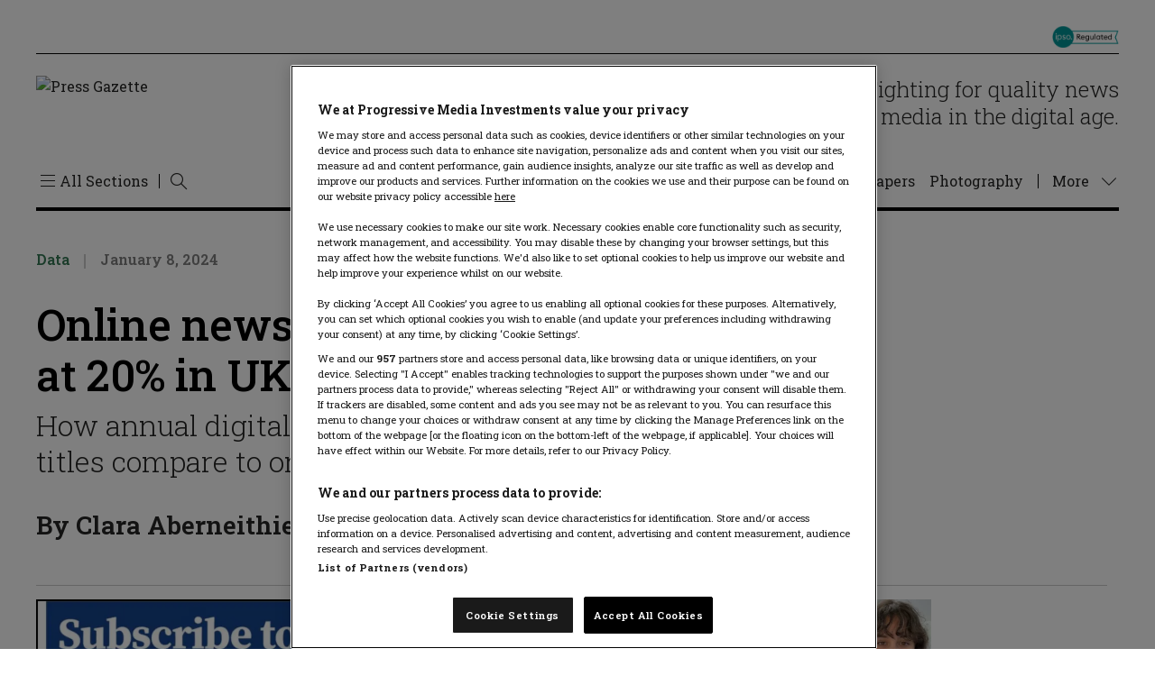

--- FILE ---
content_type: text/html
request_url: https://datawrapper.dwcdn.net/f1SUv/3/
body_size: -152
content:

<html><head>
    <script>window.location.href='https://datawrapper.dwcdn.net/f1SUv/4/'+window.location.search;</script>
    <meta http-equiv="REFRESH" content="0; url=https://datawrapper.dwcdn.net/f1SUv/4/">
</head></html>

--- FILE ---
content_type: text/html
request_url: https://datawrapper.dwcdn.net/Kk5Y9/3/
body_size: -33
content:

<html><head>
    <script>window.location.href='https://datawrapper.dwcdn.net/Kk5Y9/9/'+window.location.search;</script>
    <meta http-equiv="REFRESH" content="0; url=https://datawrapper.dwcdn.net/Kk5Y9/9/">
</head></html>

--- FILE ---
content_type: text/html
request_url: https://datawrapper.dwcdn.net/UfDc1/1/
body_size: -154
content:

<html><head>
    <script>window.location.href='https://datawrapper.dwcdn.net/UfDc1/2/'+window.location.search;</script>
    <meta http-equiv="REFRESH" content="0; url=https://datawrapper.dwcdn.net/UfDc1/2/">
</head></html>

--- FILE ---
content_type: text/html
request_url: https://datawrapper.dwcdn.net/f1SUv/4/
body_size: 11920
content:
<!DOCTYPE html><html lang="en"><head><meta charset="UTF-8"><meta name="robots" content="noindex, indexifembedded, nofollow"><meta name="viewport" content="width=device-width, initial-scale=1.0"><meta name="color-scheme" content="light dark"><link rel="stylesheet" id="css-light" media="(prefers-color-scheme: light)" href="../../lib/vis/d3-bars-grouped.datawrapper.0f8654db.css"><link rel="stylesheet" id="css-dark" media="(prefers-color-scheme: dark)" href="../../lib/vis/d3-bars-grouped.datawrapper-dark.0f8654db.css">


<meta property="og:type" content="website">
<meta property="og:title" content="How much have digital news subscriptions increased in the past year?">
<meta property="og:url" content="https://datawrapper.dwcdn.net/f1SUv/4/">
<meta property="og:description" content="">
<meta name="twitter:title" content="How much have digital news subscriptions increased in the past year?">
<meta name="twitter:description" content="">
<meta property="og:image" content="https://datawrapper.dwcdn.net/f1SUv/plain-s.png?v=4">
<meta name="twitter:card" content="summary_large_image">
<meta name="twitter:image" content="https://datawrapper.dwcdn.net/f1SUv/plain-s.png?v=4">

<link rel="alternate" type="application/json+oembed"
  href="https://api.datawrapper.de/v3/oembed?url=https://datawrapper.dwcdn.net/f1SUv/4/&format=json"
  title="oEmbed" /><script>var st = document.createElement('style');
st.innerHTML = '* { opacity: 0 }';
st.setAttribute('id', 'hide-all');
document.head.appendChild(st);
</script></head><body><div class="dw-chart chart vis-height-fixed theme-datawrapper vis-d3-bars-grouped" id="__svelte-dw"><div class="outer-container svelte-ej8jdi"><div class="container container-body datawrapper-hh8bl">
        <div class="container container-bodyTop datawrapper-e58idn">
        
            <div class="container container-bodyCenter datawrapper-1twrhn">
        <div class="container container-header datawrapper-rvyf62"><h3 class="block-headline datawrapper-ckuume "><span><!-- HTML_TAG_START -->How much have digital news subscriptions increased in the past year?<!-- HTML_TAG_END --></span></h3><p class="block-description datawrapper-nxm1j "><span><!-- HTML_TAG_START -->Prices (full-price, not trial offers) taken on 23 January 2023 and 5 January 2024<!-- HTML_TAG_END --></span></p>
        </div>
                <div slot="visBody" id="chart" class="dw-chart-body vis-height-fixed datawrapper-1t7jqlc svelte-1xgyepy">
        <div class="dw-chart-body-content svelte-1xgyepy" aria-hidden="false"><noscript><img style="max-width: 100%" src="../plain.png" aria-hidden="true" alt="fallback image">
                <p style="opacity:0.6;padding:1ex; text-align:center">(Please use a modern browser to see the interactive version of this visualization)</p></noscript></div></div></div>
            </div>
        <div class="container container-footer datawrapper-1cajjo6"><div class="block-notes datawrapper-phrubq "><span><!-- HTML_TAG_START -->Price given for UK consumers. Full price after any trial/discount. Foreign currencies have been converted to GBP.<!-- HTML_TAG_END --></span></div><div class="container container-footerMain datawrapper-cj1nje"><span class="block-byline datawrapper-1tsrsxp "><span class="caption">Chart:</span> <span><!-- HTML_TAG_START -->Press Gazette<!-- HTML_TAG_END --></span></span><span class="separator"></span><wbr><span class="block-source datawrapper-1tsrsxp "><span class="caption">Source:</span> <span class="source"><!-- HTML_TAG_START -->Press Gazette<!-- HTML_TAG_END --></span></span><span class="separator"></span><wbr><a href="javascript:void(0)" class="block-getTheData datawrapper-m7sf44 " target="_self"><span class="caption">Get the data</span></a><span class="separator"></span><wbr><a href="https://datawrapper.dwcdn.net/f1SUv/full.png" class="block-downloadImage datawrapper-m7sf44 " data-dst="how-much-have-digital-news-subscriptions-increased-in-the-past-year-.png"><span class="caption">Download image</span></a><span class="separator"></span><wbr><span class="block-attribution datawrapper-1tsrsxp "><span class="caption">Created with</span> <a href="https://www.datawrapper.de/_/f1SUv" target="_blank" rel="noreferrer">Datawrapper</a></span>
        </div>
        </div>
        <div class="container-afterChart svelte-ej8jdi"></div></div>

    

    <!-- HTML_TAG_START --><script type="text/javascript">
    setTimeout(function() {
        var img = document.createElement('img');
        img.setAttribute('width', 1);
        img.setAttribute('alt','');
        img.setAttribute('aria-hidden','true');
        img.setAttribute('height', 1);
        img.style.position = "absolute";
        img.style.top = "0px";
        img.setAttribute('src', '//pt.dwcdn.net/f1SUv/datawrapper.gif?r='+escape(document.referrer || ''));
        document.body.appendChild(img);
    },10);
</script>
<!-- HTML_TAG_END --></div>


</div><script>(function() {
  window.__DW_SVELTE_PROPS__ = JSON.parse("{\"chart\":{\"metadata\":{\"data\":{\"changes\":[{\"row\":2,\"time\":1704448225454,\"value\":\"312.00\",\"column\":1,\"ignored\":false,\"previous\":\"\u00A3312.00\"},{\"row\":3,\"time\":1704448238272,\"value\":\"199.00\",\"column\":1,\"ignored\":false,\"previous\":\"\u00A3199.00\"},{\"row\":4,\"time\":1704448244627,\"value\":\"189.00\",\"column\":1,\"ignored\":false,\"previous\":\"\u00A3189.00\"},{\"row\":5,\"time\":1704448246779,\"value\":\"189.00\",\"column\":1,\"ignored\":false,\"previous\":\"\u00A3189.00\"},{\"row\":6,\"time\":1704448249635,\"value\":\"179.88\",\"column\":1,\"ignored\":false,\"previous\":\"\u00A3179.88\"},{\"row\":7,\"time\":1704448252012,\"value\":\"119.90\",\"column\":1,\"ignored\":false,\"previous\":\"\u00A3119.90\"},{\"row\":8,\"time\":1704448254612,\"value\":\"119.90\",\"column\":1,\"ignored\":false,\"previous\":\"\u00A3119.90\"},{\"row\":9,\"time\":1704448257489,\"value\":\"100.00\",\"column\":1,\"ignored\":false,\"previous\":\"\u00A3100.00\"},{\"row\":10,\"time\":1704448259741,\"value\":\"99.99\",\"column\":1,\"ignored\":false,\"previous\":\"\u00A399.99\"},{\"row\":11,\"time\":1704448262016,\"value\":\"99.99\",\"column\":1,\"ignored\":false,\"previous\":\"\u00A399.99\"},{\"row\":12,\"time\":1704448265471,\"value\":\"99.00\",\"column\":1,\"ignored\":false,\"previous\":\"\u00A399.00\"},{\"row\":13,\"time\":1704448267733,\"value\":\"97.17\",\"column\":1,\"ignored\":false,\"previous\":\"\u00A397.17\"},{\"row\":14,\"time\":1704448270657,\"value\":\"96.00\",\"column\":1,\"ignored\":false,\"previous\":\"\u00A396.00\"},{\"row\":15,\"time\":1704448273021,\"value\":\"96.88\",\"column\":1,\"ignored\":false,\"previous\":\"\u00A396.88\"},{\"row\":16,\"time\":1704448275258,\"value\":\"80.07\",\"column\":1,\"ignored\":false,\"previous\":\"\u00A380.07\"},{\"row\":17,\"time\":1704448277415,\"value\":\"69.99\",\"column\":1,\"ignored\":false,\"previous\":\"\u00A369.99\"},{\"row\":18,\"time\":1704448279901,\"value\":\"60.00\",\"column\":1,\"ignored\":false,\"previous\":\"\u00A360.00\"},{\"row\":19,\"time\":1704448283967,\"value\":\"59.99\",\"column\":1,\"ignored\":false,\"previous\":\"\u00A359.99\"},{\"row\":20,\"time\":1704448287646,\"value\":\"54.99\",\"column\":1,\"ignored\":false,\"previous\":\"\u00A354.99\"},{\"row\":21,\"time\":1704448289856,\"value\":\"49.99\",\"column\":1,\"ignored\":false,\"previous\":\"\u00A349.99\"},{\"row\":22,\"time\":1704448291895,\"value\":\"49.00\",\"column\":1,\"ignored\":false,\"previous\":\"\u00A349.00\"},{\"row\":23,\"time\":1704448293963,\"value\":\"48.55\",\"column\":1,\"ignored\":false,\"previous\":\"\u00A348.55\"},{\"row\":24,\"time\":1704448296510,\"value\":\"2,789.29\",\"column\":1,\"ignored\":false,\"previous\":\"\u00A32,789.29\"},{\"row\":1,\"time\":1704448300819,\"value\":\"319.00\",\"column\":1,\"ignored\":false,\"previous\":\"\u00A3319.00\"},{\"row\":1,\"time\":1704448337306,\"value\":\"35.00\",\"column\":2,\"ignored\":false,\"previous\":\"\u00A335.00\"},{\"row\":2,\"time\":1704448340289,\"value\":\"26.00\",\"column\":2,\"ignored\":false,\"previous\":\"\u00A326.00\"},{\"row\":3,\"time\":1704448343302,\"value\":\"29.99\",\"column\":2,\"ignored\":false,\"previous\":\"\u00A329.99\"},{\"row\":4,\"time\":1704448345967,\"value\":\"12.99\",\"column\":2,\"ignored\":false,\"previous\":\"\u00A312.99\"},{\"row\":5,\"time\":1704448349535,\"value\":\"18.90\",\"column\":2,\"ignored\":false,\"previous\":\"\u00A318.90\"},{\"row\":6,\"time\":1704448352165,\"value\":\"14.99\",\"column\":2,\"ignored\":false,\"previous\":\"\u00A314.99\"},{\"row\":7,\"time\":1704448354652,\"value\":\"11.99\",\"column\":2,\"ignored\":false,\"previous\":\"\u00A311.99\"},{\"row\":8,\"time\":1704448356783,\"value\":\"11.99\",\"column\":2,\"ignored\":false,\"previous\":\"\u00A311.99\"},{\"row\":9,\"time\":1704448359306,\"value\":\"10.00\",\"column\":2,\"ignored\":false,\"previous\":\"\u00A310.00\"},{\"row\":10,\"time\":1704448361605,\"value\":\"9.99\",\"column\":2,\"ignored\":false,\"previous\":\"\u00A39.99\"},{\"row\":11,\"time\":1704448363909,\"value\":\"10.99\",\"column\":2,\"ignored\":false,\"previous\":\"\u00A310.99\"},{\"row\":12,\"time\":1704448367757,\"value\":\"\",\"column\":2,\"ignored\":false,\"previous\":\"NA\"},{\"row\":13,\"time\":1704448369224,\"value\":\"\",\"column\":2,\"ignored\":false,\"previous\":\"NA\"},{\"row\":14,\"time\":1704448373065,\"value\":\"8.00\",\"column\":2,\"ignored\":false,\"previous\":\"\u00A38.00\"},{\"row\":15,\"time\":1704448375317,\"value\":\"7.99\",\"column\":2,\"ignored\":false,\"previous\":\"\u00A37.99\"},{\"row\":16,\"time\":1704448377289,\"value\":\"10.47\",\"column\":2,\"ignored\":false,\"previous\":\"\u00A310.47\"},{\"row\":17,\"time\":1704448379746,\"value\":\"8.99\",\"column\":2,\"ignored\":false,\"previous\":\"\u00A38.99\"},{\"row\":18,\"time\":1704448382984,\"value\":\"6.00\",\"column\":2,\"ignored\":false,\"previous\":\"\u00A36.00\"},{\"row\":19,\"time\":1704448383879,\"value\":\"\",\"column\":2,\"ignored\":false,\"previous\":\"NA\"},{\"row\":20,\"time\":1704448389697,\"value\":\"5.99\",\"column\":2,\"ignored\":false,\"previous\":\"\u00A35.99\"},{\"row\":21,\"time\":1704448392450,\"value\":\"3.99\",\"column\":2,\"ignored\":false,\"previous\":\"\u00A33.99\"},{\"row\":22,\"time\":1704448398042,\"value\":\"\",\"column\":2,\"ignored\":false,\"previous\":\"NA\"},{\"row\":24,\"time\":1704448402110,\"value\":\"244.26\",\"column\":2,\"ignored\":false,\"previous\":\"\u00A3244.26\"},{\"row\":24,\"time\":1704448407605,\"value\":\"2789.29\",\"column\":1,\"ignored\":false,\"previous\":\"2,789.29\"},{\"row\":23,\"time\":1704448412274,\"value\":\"\",\"column\":2,\"ignored\":false,\"previous\":\"NA\"},{\"row\":1,\"time\":1704448429648,\"value\":\"369.00\",\"column\":3,\"previous\":\"\u00A3369.00\"},{\"row\":2,\"time\":1704448432047,\"value\":\"312.00\",\"column\":3,\"previous\":\"\u00A3312.00\"},{\"row\":3,\"time\":1704448434236,\"value\":\"299.00\",\"column\":3,\"previous\":\"\u00A3299.00\"},{\"row\":4,\"time\":1704448436759,\"value\":\"269.00\",\"column\":3,\"previous\":\"\u00A3269.00\"},{\"row\":5,\"time\":1704448441001,\"value\":\"199.00\",\"column\":3,\"previous\":\"\u00A3199.00\"},{\"row\":6,\"time\":1704448443361,\"value\":\"179.88\",\"column\":3,\"previous\":\"\u00A3179.88\"},{\"row\":7,\"time\":1704448445659,\"value\":\"129.90\",\"column\":3,\"previous\":\"\u00A3129.90\"},{\"row\":8,\"time\":1704448448414,\"value\":\"129.90\",\"column\":3,\"previous\":\"\u00A3129.90\"},{\"row\":9,\"time\":1704448450804,\"value\":\"100.00\",\"column\":3,\"previous\":\"\u00A3100.00\"},{\"row\":10,\"time\":1704448453456,\"value\":\"50.00\",\"column\":3,\"previous\":\"\u00A350.00\"},{\"row\":11,\"time\":1704448455871,\"value\":\"99.00\",\"column\":3,\"previous\":\"\u00A399.00\"},{\"row\":12,\"time\":1704448458546,\"value\":\"156.00\",\"column\":3,\"previous\":\"\u00A3156.00\"},{\"row\":13,\"time\":1704448461836,\"value\":\"94.68\",\"column\":3,\"previous\":\"\u00A394.68\"},{\"row\":14,\"time\":1704448464450,\"value\":\"90.00\",\"column\":3,\"previous\":\"\u00A390.00\"},{\"row\":15,\"time\":1704448466991,\"value\":\"95.88\",\"column\":3,\"previous\":\"\u00A395.88\"},{\"row\":16,\"time\":1704448469608,\"value\":\"117.59\",\"column\":3,\"previous\":\"\u00A3117.59\"},{\"row\":17,\"time\":1704448472241,\"value\":\"99.00\",\"column\":3,\"previous\":\"\u00A399.00\"},{\"row\":18,\"time\":1704448474568,\"value\":\"60\",\"column\":3,\"previous\":\"\u00A360\"},{\"row\":19,\"time\":1704448478738,\"value\":\"83.88\",\"column\":3,\"previous\":\"\u00A383.88\"},{\"row\":20,\"time\":1704448481524,\"value\":\"69.99\",\"column\":3,\"previous\":\"\u00A369.99\"},{\"row\":21,\"time\":1704448484759,\"value\":\"49.99\",\"column\":3,\"previous\":\"\u00A349.99\"},{\"row\":22,\"time\":1704448487067,\"value\":\"89.99\",\"column\":3,\"previous\":\"\u00A389.99\"},{\"row\":23,\"time\":1704448491015,\"value\":\"63.05\",\"column\":3,\"previous\":\"\u00A363.05\"},{\"row\":24,\"time\":1704448494893,\"value\":\"3206.73\",\"column\":3,\"previous\":\"\u00A33,206.73\"},{\"row\":1,\"time\":1704448512995,\"value\":\"39.00\",\"column\":4,\"previous\":\"\u00A339.00\"},{\"row\":2,\"time\":1704448517861,\"value\":\"26.00\",\"column\":4,\"previous\":\"\u00A326.00\"},{\"row\":3,\"time\":1704448521432,\"value\":\"29.99\",\"column\":4,\"previous\":\"\u00A329.99\"},{\"row\":4,\"time\":1704448524152,\"value\":\"24.99\",\"column\":4,\"previous\":\"\u00A324.99\"},{\"row\":5,\"time\":1704448526950,\"value\":\"19.90\",\"column\":4,\"previous\":\"\u00A319.90\"},{\"row\":6,\"time\":1704448529784,\"value\":\"14.99\",\"column\":4,\"previous\":\"\u00A314.99\"},{\"row\":7,\"time\":1704448533342,\"value\":\"12.99\",\"column\":4,\"previous\":\"\u00A312.99\"},{\"row\":8,\"time\":1704448536145,\"value\":\"12.99\",\"column\":4,\"previous\":\"\u00A312.99\"},{\"row\":9,\"time\":1704448539396,\"value\":\"10.00\",\"column\":4,\"previous\":\"\u00A310.00\"},{\"row\":10,\"time\":1704448542055,\"value\":\"9.99\",\"column\":4,\"previous\":\"\u00A39.99\"},{\"row\":11,\"time\":1704448544562,\"value\":\"12.99\",\"column\":4,\"previous\":\"\u00A312.99\"},{\"row\":12,\"time\":1704448547287,\"value\":\"13.00\",\"column\":4,\"previous\":\"\u00A313.00\"},{\"row\":13,\"time\":1704448549909,\"value\":\"7.89\",\"column\":4,\"previous\":\"\u00A37.89\"},{\"row\":14,\"time\":1704448552219,\"value\":\"12\",\"column\":4,\"previous\":\"\u00A312\"},{\"row\":15,\"time\":1704448555065,\"value\":\"7.99\",\"column\":4,\"previous\":\"\u00A37.99\"},{\"row\":16,\"time\":1704448557811,\"value\":\"10.22\",\"column\":4,\"previous\":\"\u00A310.22\"},{\"row\":17,\"time\":1704448561044,\"value\":\"11.00\",\"column\":4,\"previous\":\"\u00A311.00\"},{\"row\":18,\"time\":1704448564181,\"value\":\"6\",\"column\":4,\"previous\":\"\u00A36\"},{\"row\":19,\"time\":1704448566866,\"value\":\"6.99\",\"column\":4,\"previous\":\"\u00A36.99\"},{\"row\":20,\"time\":1704448572142,\"value\":\"8\",\"column\":4,\"previous\":\"\u00A38\"},{\"row\":21,\"time\":1704448574848,\"value\":\"7.99\",\"column\":4,\"previous\":\"\u00A37.99\"},{\"row\":22,\"time\":1704448580290,\"value\":\"8.99\",\"column\":4,\"previous\":\"\u00A38.99\"},{\"row\":23,\"time\":1704448583544,\"value\":\"5.25\",\"column\":4,\"previous\":\"\u00A35.25\"},{\"row\":24,\"time\":1704448588102,\"value\":\"319.15\",\"column\":4,\"previous\":\"\u00A3319.15\"},{\"row\":0,\"time\":1704448716079,\"value\":\"\",\"column\":2,\"ignored\":false,\"previous\":\"Monthly subscription in 2023\"},{\"row\":1,\"time\":1704448716095,\"value\":\"\",\"column\":2,\"ignored\":false,\"previous\":\"35.00\"},{\"row\":2,\"time\":1704448716111,\"value\":\"\",\"column\":2,\"ignored\":false,\"previous\":\"26.00\"},{\"row\":3,\"time\":1704448716123,\"value\":\"\",\"column\":2,\"ignored\":false,\"previous\":\"29.99\"},{\"row\":4,\"time\":1704448716133,\"value\":\"\",\"column\":2,\"ignored\":false,\"previous\":\"12.99\"},{\"row\":5,\"time\":1704448716143,\"value\":\"\",\"column\":2,\"ignored\":false,\"previous\":\"18.90\"},{\"row\":6,\"time\":1704448716153,\"value\":\"\",\"column\":2,\"ignored\":false,\"previous\":\"14.99\"},{\"row\":7,\"time\":1704448716164,\"value\":\"\",\"column\":2,\"ignored\":false,\"previous\":\"11.99\"},{\"row\":8,\"time\":1704448716174,\"value\":\"\",\"column\":2,\"ignored\":false,\"previous\":\"11.99\"},{\"row\":9,\"time\":1704448716183,\"value\":\"\",\"column\":2,\"ignored\":false,\"previous\":\"10.00\"},{\"row\":10,\"time\":1704448716194,\"value\":\"\",\"column\":2,\"ignored\":false,\"previous\":\"9.99\"},{\"row\":11,\"time\":1704448716205,\"value\":\"\",\"column\":2,\"ignored\":false,\"previous\":\"10.99\"},{\"row\":14,\"time\":1704448716214,\"value\":\"\",\"column\":2,\"ignored\":false,\"previous\":\"8.00\"},{\"row\":15,\"time\":1704448716222,\"value\":\"\",\"column\":2,\"ignored\":false,\"previous\":\"7.99\"},{\"row\":16,\"time\":1704448716232,\"value\":\"\",\"column\":2,\"ignored\":false,\"previous\":\"10.47\"},{\"row\":17,\"time\":1704448716243,\"value\":\"\",\"column\":2,\"ignored\":false,\"previous\":\"8.99\"},{\"row\":18,\"time\":1704448716253,\"value\":\"\",\"column\":2,\"ignored\":false,\"previous\":\"6.00\"},{\"row\":20,\"time\":1704448716263,\"value\":\"\",\"column\":2,\"ignored\":false,\"previous\":\"5.99\"},{\"row\":21,\"time\":1704448716274,\"value\":\"\",\"column\":2,\"ignored\":false,\"previous\":\"3.99\"},{\"row\":24,\"time\":1704448716283,\"value\":\"\",\"column\":2,\"ignored\":false,\"previous\":\"244.26\"},{\"row\":0,\"time\":1704448720198,\"value\":\"\",\"column\":2,\"ignored\":false,\"previous\":\"Monthly subscription in 2023\"},{\"row\":0,\"time\":1704448726993,\"value\":\"\",\"column\":2,\"ignored\":false,\"previous\":\"Monthly subscription in 2023\"},{\"row\":1,\"time\":1704448855393,\"value\":\"369.00\",\"column\":2,\"ignored\":false,\"previous\":\"\u00A3369.00\"},{\"row\":2,\"time\":1704448858218,\"value\":\"312.00\",\"column\":2,\"ignored\":false,\"previous\":\"\u00A3312.00\"},{\"row\":3,\"time\":1704448860592,\"value\":\"299.00\",\"column\":2,\"ignored\":false,\"previous\":\"\u00A3299.00\"},{\"row\":4,\"time\":1704448863160,\"value\":\"269.00\",\"column\":2,\"ignored\":false,\"previous\":\"\u00A3269.00\"},{\"row\":5,\"time\":1704448865975,\"value\":\"199.00\",\"column\":2,\"ignored\":false,\"previous\":\"\u00A3199.00\"},{\"row\":6,\"time\":1704448870242,\"value\":\"179.88\",\"column\":2,\"ignored\":false,\"previous\":\"\u00A3179.88\"},{\"row\":7,\"time\":1704448873410,\"value\":\"129.90\",\"column\":2,\"ignored\":false,\"previous\":\"\u00A3129.90\"},{\"row\":8,\"time\":1704448875895,\"value\":\"129.90\",\"column\":2,\"ignored\":false,\"previous\":\"\u00A3129.90\"},{\"row\":9,\"time\":1704448879263,\"value\":\"100.00\",\"column\":2,\"ignored\":false,\"previous\":\"\u00A3100.00\"},{\"row\":10,\"time\":1704448881476,\"value\":\"50.00\",\"column\":2,\"ignored\":false,\"previous\":\"\u00A350.00\"},{\"row\":11,\"time\":1704448883957,\"value\":\"99.00\",\"column\":2,\"ignored\":false,\"previous\":\"\u00A399.00\"},{\"row\":12,\"time\":1704448887321,\"value\":\"156.00\",\"column\":2,\"ignored\":false,\"previous\":\"\u00A3156.00\"},{\"row\":13,\"time\":1704448890705,\"value\":\"94.68\",\"column\":2,\"ignored\":false,\"previous\":\"\u00A394.68\"},{\"row\":14,\"time\":1704448893594,\"value\":\"90.00\",\"column\":2,\"ignored\":false,\"previous\":\"\u00A390.00\"},{\"row\":15,\"time\":1704448896155,\"value\":\"95.88\",\"column\":2,\"ignored\":false,\"previous\":\"\u00A395.88\"},{\"row\":16,\"time\":1704448898641,\"value\":\"117.59\",\"column\":2,\"ignored\":false,\"previous\":\"\u00A3117.59\"},{\"row\":17,\"time\":1704448902936,\"value\":\"99.00\",\"column\":2,\"ignored\":false,\"previous\":\"\u00A399.00\"},{\"row\":18,\"time\":1704448908208,\"value\":\"60\",\"column\":2,\"ignored\":false,\"previous\":\"\u00A360\"},{\"row\":19,\"time\":1704448910891,\"value\":\"83.88\",\"column\":2,\"ignored\":false,\"previous\":\"\u00A383.88\"},{\"row\":20,\"time\":1704448913306,\"value\":\"69.99\",\"column\":2,\"ignored\":false,\"previous\":\"\u00A369.99\"},{\"row\":21,\"time\":1704448917172,\"value\":\"49.99\",\"column\":2,\"ignored\":false,\"previous\":\"\u00A349.99\"},{\"row\":22,\"time\":1704448919641,\"value\":\"89.99\",\"column\":2,\"ignored\":false,\"previous\":\"\u00A389.99\"},{\"row\":23,\"time\":1704448924222,\"value\":\"63.05\",\"column\":2,\"ignored\":false,\"previous\":\"\u00A363.05\"}],\"transpose\":false,\"vertical-header\":true,\"horizontal-header\":true,\"column-format\":{\"News Title\":{\"type\":\"text\",\"ignore\":false,\"number-append\":\"\",\"number-format\":\"auto\",\"number-divisor\":0,\"number-prepend\":\"\"},\"Annal subscription in 2024\":{\"type\":\"number\",\"ignore\":false,\"number-append\":\"\",\"number-format\":\"auto\",\"number-divisor\":0,\"number-prepend\":\"\"},\"Annual subscription in 2023\":{\"type\":\"number\",\"ignore\":false,\"number-append\":\"\",\"number-format\":\"auto\",\"number-divisor\":0,\"number-prepend\":\"\"},\"Annual subscription in 2024\":{\"type\":\"number\",\"ignore\":false,\"number-append\":\"\",\"number-format\":\"auto\",\"number-divisor\":0,\"number-prepend\":\"\"},\"Monthly subscription in 2023\":{\"type\":\"number\",\"ignore\":false,\"number-append\":\"\",\"number-format\":\"auto\",\"number-divisor\":0,\"number-prepend\":\"\"},\"Monthly subscription in 2024\":{\"type\":\"number\",\"ignore\":false,\"number-append\":\"\",\"number-format\":\"auto\",\"number-divisor\":0,\"number-prepend\":\"\"}},\"upload-method\":\"copy\"},\"describe\":{\"source-name\":\"Press Gazette\",\"source-url\":\"\",\"intro\":\"Prices (full-price, not trial offers) taken on 23 January 2023 and 5 January 2024\",\"byline\":\"Press Gazette\",\"aria-description\":\"\",\"number-format\":\"-\",\"number-divisor\":0,\"number-append\":\"\",\"number-prepend\":\"\",\"hide-title\":false,\"computed-columns\":[]},\"visualize\":{\"dark-mode-invert\":true,\"highlighted-series\":[],\"highlighted-values\":[],\"sharing\":{\"enabled\":false,\"url\":\"https://www.datawrapper.de/_/f1SUv\",\"auto\":false},\"rules\":false,\"thick\":false,\"x-grid\":\"off\",\"y-grid\":\"on\",\"scale-y\":\"linear\",\"sort-by\":\"Annual subscription in 2023\",\"category\":\"direct\",\"labeling\":\"right\",\"overlays\":[],\"color-key\":true,\"sort-bars\":true,\"background\":false,\"base-color\":7,\"force-grid\":false,\"grid-lines\":\"show\",\"bar-padding\":60,\"label-space\":30,\"line-dashes\":{},\"line-widths\":{},\"sort-values\":false,\"swap-labels\":false,\"valueLabels\":{\"show\":\"hover\",\"format\":null,\"enabled\":true,\"placement\":\"outside\"},\"yAxisLabels\":{\"enabled\":true,\"alignment\":\"left\",\"placement\":\"outside\"},\"block-labels\":false,\"custom-range\":[\"\",\"\"],\"custom-ticks\":\"\",\"disable-tabs\":true,\"grid-lines-x\":{\"type\":\"ticks\",\"enabled\":false},\"label-colors\":false,\"label-margin\":0,\"line-symbols\":false,\"range-extent\":\"nice\",\"thick-arrows\":false,\"totalsLabels\":false,\"interpolation\":\"linear\",\"replace-flags\":{\"style\":\"4x3\",\"enabled\":false},\"reverse-order\":false,\"rotate-labels\":\"auto\",\"show-tooltips\":true,\"tick-position\":\"top\",\"totals-labels\":false,\"x-grid-format\":\"auto\",\"x-tick-format\":\"auto\",\"y-grid-format\":\"auto\",\"y-grid-labels\":\"auto\",\"absolute-scale\":false,\"categoryLabels\":{\"enabled\":true,\"position\":\"direct\"},\"chart-type-set\":true,\"color-category\":{\"map\":{},\"palette\":[],\"categoryOrder\":[],\"categoryLabels\":{},\"excludeFromKey\":[]},\"custom-range-x\":[\"\",\"\"],\"custom-range-y\":[\"\",\"\"],\"custom-ticks-x\":\"\",\"custom-ticks-y\":\"\",\"negative-color\":false,\"series-padding\":60,\"show-color-key\":true,\"color-by-column\":false,\"connector-lines\":true,\"group-by-column\":true,\"label-alignment\":\"left\",\"line-symbols-on\":\"both\",\"value-label-row\":false,\"text-annotations\":[],\"tooltip-x-format\":\"ll\",\"value-label-mode\":\"left\",\"y-grid-subdivide\":true,\"axis-label-format\":\"\",\"custom-area-fills\":[],\"custom-grid-lines\":\"\",\"date-label-format\":\"YYYY\",\"line-symbols-size\":3.5,\"line-value-labels\":false,\"range-annotations\":[],\"show-group-labels\":true,\"show-value-labels\":true,\"stack-percentages\":false,\"line-symbols-shape\":\"circle\",\"value-label-format\":\"0\",\"y-grid-label-align\":\"left\",\"compact-group-labels\":false,\"line-symbols-opacity\":1,\"show-category-labels\":true,\"tooltip-number-format\":\"0,0.[00]\",\"value-label-alignment\":\"left\",\"totals-labels-position\":\"before\",\"value-label-visibility\":\"always\",\"tooltip-use-custom-formats\":false,\"line-symbols-shape-multiple\":{}},\"axes\":{\"bars\":\"Annual price\",\"group\":\"Job\",\"column\":\"Annual price\",\"groups\":\"News Title\",\"labels\":\"Nation\"},\"publish\":{\"embed-width\":600,\"embed-height\":1641,\"blocks\":{\"logo\":{\"enabled\":false},\"embed\":false,\"download-pdf\":false,\"download-svg\":false,\"get-the-data\":true,\"download-image\":true},\"export-pdf\":{},\"embed-codes\":{\"embed-method-responsive\":\"<iframe title=\\\"How much have digital news subscriptions increased in the past year?\\\" aria-label=\\\"Grouped Bars\\\" id=\\\"datawrapper-chart-f1SUv\\\" src=\\\"https://datawrapper.dwcdn.net/f1SUv/4/\\\" scrolling=\\\"no\\\" frameborder=\\\"0\\\" style=\\\"width: 0; min-width: 100% !important; border: none;\\\" height=\\\"1641\\\" data-external=\\\"1\\\"></iframe><script type=\\\"text/javascript\\\">!function(){\\\"use strict\\\";window.addEventListener(\\\"message\\\",(function(a){if(void 0!==a.data[\\\"datawrapper-height\\\"]){var e=document.querySelectorAll(\\\"iframe\\\");for(var t in a.data[\\\"datawrapper-height\\\"])for(var r=0;r<e.length;r++)if(e[r].contentWindow===a.source){var i=a.data[\\\"datawrapper-height\\\"][t]+\\\"px\\\";e[r].style.height=i}}}))}();\\n<\/script>\",\"embed-method-iframe\":\"<iframe title=\\\"How much have digital news subscriptions increased in the past year?\\\" aria-label=\\\"Grouped Bars\\\" id=\\\"datawrapper-chart-f1SUv\\\" src=\\\"https://datawrapper.dwcdn.net/f1SUv/4/\\\" scrolling=\\\"no\\\" frameborder=\\\"0\\\" style=\\\"border: none;\\\" width=\\\"600\\\" height=\\\"1641\\\" data-external=\\\"1\\\"></iframe>\",\"embed-method-web-component\":\"<div style=\\\"min-height:1641px\\\"><script type=\\\"text/javascript\\\" defer src=\\\"https://datawrapper.dwcdn.net/f1SUv/embed.js?v=4\\\" charset=\\\"utf-8\\\"><\/script><noscript><img src=\\\"https://datawrapper.dwcdn.net/f1SUv/full.png\\\" alt=\\\"\\\" /></noscript></div>\"},\"autoDarkMode\":false,\"chart-height\":1500,\"force-attribution\":false},\"annotate\":{\"notes\":\"Price given for UK consumers. Full price after any trial/discount. Foreign currencies have been converted to GBP.\"},\"custom\":{}},\"title\":\"How much have digital news subscriptions increased in the past year?\",\"readonlyKeys\":[],\"publicId\":\"f1SUv\",\"language\":\"en-GB\",\"theme\":\"datawrapper\",\"id\":\"f1SUv\",\"type\":\"d3-bars-grouped\",\"lastEditStep\":5,\"publishedAt\":\"2024-01-05T14:43:01.000Z\",\"publicUrl\":\"https://datawrapper.dwcdn.net/f1SUv/4/\",\"publicVersion\":4,\"forkable\":false,\"isFork\":false,\"externalData\":null,\"createdAt\":\"2024-01-05T09:48:57.000Z\",\"lastModifiedAt\":\"2024-01-05T14:43:02.000Z\",\"forkedFrom\":\"yHEZF\",\"organizationId\":null,\"authorId\":258883,\"folderId\":null},\"visualization\":{\"__plugin\":\"visualizations\",\"axes\":{\"labels\":{\"accepts\":[\"text\",\"date\"]},\"groups\":{\"accepts\":[\"text\"],\"optional\":true,\"overrideOptionalKey\":\"visualize.group-by-column\"},\"bars-multiple\":{\"accepts\":[\"number\"],\"multiple\":true}},\"dependencies\":{\"jquery\":false,\"globalize\":false,\"numeral\":true,\"dayjs\":true},\"height\":\"fixed\",\"id\":\"d3-bars-grouped\",\"less\":\"/home/ubuntu/code/plugins/visualizations/src/d3-bars/less/d3-bars-grouped.less\",\"libraries\":[],\"namespace\":\"chart\",\"script\":\"/home/ubuntu/code/plugins/visualizations/static/d3-bars-grouped.js\",\"title\":\"grouped bars\",\"hash\":\"d69733fc\"},\"theme\":{\"id\":\"datawrapper\",\"title\":\"Datawrapper\",\"data\":{\"vis\":{\"base\":{\"grid\":{\"general\":{\"baseLine\":{\"aboveChart\":true},\"tickLines\":{\"aboveChart\":true},\"tickLabels\":{\"units\":\"first\",\"aboveChart\":true}}},\"format\":{\"minusCharacter\":\"\u2212\",\"plusMinusCharacter\":\"\u00B1\"},\"annotations\":{\"line\":{\"color\":\"#888\",\"opacity\":0.1},\"range\":{\"color\":\"#888\",\"opacity\":0.1}}},\"d3-maps-core\":{\"places\":{\"capital\":{\"label\":{\"fontStyle\":\"normal\",\"fontWeight\":{\"normal\":700}}},\"general\":{\"label\":{\"color\":{\"normal\":\"#ffffff\",\"inverted\":\"#525252\"},\"buffer\":{\"color\":{\"normal\":\"#323232\",\"inverted\":\"#ffffff\"}},\"fontStyle\":\"normal\",\"fontWeight\":{\"normal\":400}},\"symbol\":{\"fill\":{\"normal\":\"#ffffff\",\"inverted\":\"#525252\"},\"stroke\":{\"normal\":\"#323232\",\"inverted\":\"#ffffff\"}}}}},\"d3-pies\":{\"labels\":{\"group\":{\"name\":{\"fontSize\":14}},\"center\":{\"fontSize\":14}}},\"d3-maps-symbols\":{\"regionFill\":\"#ededed\"}},\"colors\":{\"picker\":{\"controls\":{\"hue\":true,\"lightness\":true,\"saturation\":true,\"hexEditable\":true},\"rowCount\":6,\"showDuplicates\":false},\"neutral\":\"#CCCCCC\",\"palette\":[\"#18a1cd\",\"#1d81a2\",\"#15607a\",\"#00dca6\",\"#09bb9f\",\"#009076\",\"#c4c4c4\",\"#c71e1d\",\"#fa8c00\",\"#ffca76\",\"#ffe59c\"],\"negative\":\"#E31A1C\",\"positive\":\"#85B4D4\",\"gradients\":[[\"#f0f9e8\",\"#b6e3bb\",\"#75c8c5\",\"#4ba8c9\",\"#2989bd\",\"#0a6aad\",\"#254b8c\"],[\"#fcfcbe\",\"#fdc78d\",\"#fb8d67\",\"#e45563\",\"#ac337b\",\"#6b1f7b\",\"#2c1160\"],[\"#f0f723\",\"#fbbf2b\",\"#f38a47\",\"#d8586a\",\"#ac2790\",\"#6703a5\",\"#0d0787\"],[\"#fefaca\",\"#008b15\"],[\"#feebe2\",\"#fcc5c0\",\"#fa9fb5\",\"#f768a1\",\"#c51b8a\",\"#7a0177\"],[\"#ffffcc\",\"#c7e9b4\",\"#7fcdbb\",\"#41b6c4\",\"#2c7fb8\",\"#253494\"],[\"#8c510a\",\"#d8b365\",\"#f6e8c3\",\"#f5f7ea\",\"#c7eae5\",\"#5ab4ac\",\"#01665e\"],[\"#c51b7d\",\"#e9a3c9\",\"#fde0ef\",\"#faf6ea\",\"#e6f5d0\",\"#a1d76a\",\"#4d9221\"],[\"#b2182b\",\"#ef8a62\",\"#fddbc7\",\"#f8f6e9\",\"#d1e5f0\",\"#67a9cf\",\"#2166ac\"]],\"background\":\"#ffffff\",\"categories\":[[\"#F6D500\",\"#0B91A7\",\"#00CABD\",\"#C2C100\",\"#BA403E\",\"#EF7F36\",\"#2D4F84\",\"#85BDF4\",\"#9EF1BF\",\"#D3F3FD\"],[\"#7fc97f\",\"#beaed4\",\"#fdc086\",\"#ffff99\",\"#386cb0\",\"#f0027f\",\"#bf5b17\",\"#666666\"],[\"#fbb4ae\",\"#b3cde3\",\"#ccebc5\",\"#decbe4\",\"#fed9a6\",\"#ffffcc\",\"#e5d8bd\",\"#fddaec\",\"#f2f2f2\"],[\"#a6cee3\",\"#1f78b4\",\"#b2df8a\",\"#33a02c\",\"#fb9a99\",\"#e31a1c\",\"#fdbf6f\",\"#ff7f00\",\"#cab2d6\",\"#6a3d9a\",\"#ffff99\",\"#b15928\"]],\"bgBlendRatios\":{\"value\":0},\"chartContentBaseColor\":\"#181818\"},\"metadata\":{\"publish\":{\"blocks\":{\"logo\":{\"enabled\":false},\"embed\":false,\"download-pdf\":false,\"download-svg\":false,\"get-the-data\":true,\"download-image\":false}}},\"overrides\":[{\"type\":\"darkMode\",\"settings\":{\"colors.gradients\":[[\"#254b8c\",\"#0a6aad\",\"#2989bd\",\"#4ba8c9\",\"#75c8c5\",\"#b6e3bb\",\"#f0f9e8\"],[\"#2c1160\",\"#6b1f7b\",\"#ac337b\",\"#e45563\",\"#fb8d67\",\"#fcfcbe\",\"#fdc78d\"],[\"#0d0787\",\"#6703a5\",\"#ac2790\",\"#d8586a\",\"#f38a47\",\"#fbbf2b\",\"#f0f723\"],[\"#007001\",\"#f6f4a6\"],[\"#42342d\",\"#683c39\",\"#8f3e55\",\"#c73a78\",\"#ff6bca\",\"#ffcbff\"],[\"#253494\",\"#2c7fb8\",\"#41b6c4\",\"#7fcdbb\",\"#c7e9b4\",\"#ffffcc\"]],\"colors.background\":\"#252525\",\"vis.d3-maps-core.places.general.label.color.normal\":\"#000000\",\"vis.d3-maps-core.places.general.symbol.fill.normal\":\"#000000\",\"vis.d3-maps-core.places.general.label.color.inverted\":\"#e5e5e5\",\"vis.d3-maps-core.places.general.symbol.fill.inverted\":\"#e5e5e5\",\"vis.d3-maps-core.places.general.symbol.stroke.normal\":\"#bfbfbf\",\"vis.d3-maps-core.places.general.label.buffer.color.normal\":\"#bfbfbf\"}},{\"settings\":{\"vis.base.grid.vertical.tickLabels.hideZero\":true},\"condition\":[\"in\",[\"get\",\"type\"],[\"column-chart\",\"grouped-column-chart\",\"stacked-column-chart\"]]},{\"settings\":{\"vis.base.grid.horizontal.tickLabels.units\":\"last\"},\"condition\":[\"==\",[\"get\",\"type\"],\"d3-scatter-plot\"]},{\"settings\":{\"vis.base.grid.horizontal.tickLabels.units\":\"all\"},\"condition\":[\"in\",[\"get\",\"type\"],[\"d3-bars\",\"d3-arrow-plot\",\"d3-bars-bullet\",\"d3-bars-grouped\",\"d3-bars-stacked \",\"d3-dot-plot\",\"d3-range-plot\"]]},{\"settings\":{\"vis.base.grid.horizontal.gridLines.aboveChart\":true},\"condition\":[\"==\",[\"get\",\"type\"],\"d3-bars-stacked\"]},{\"settings\":{\"vis.base.grid.horizontal.baseLine.aboveChart\":false,\"vis.base.grid.horizontal.baseLine.blendBaseColorWithBg\":0.6},\"condition\":[\"in\",[\"get\",\"type\"],[\"d3-dot-plot\",\"d3-range-plot\",\"d3-arrow-plot\"]]},{\"type\":\"darkMode\",\"settings\":{\"vis.base.grid.horizontal.baseLine.blendBaseColorWithBg\":0.85},\"condition\":[\"in\",[\"get\",\"type\"],[\"d3-dot-plot\",\"d3-range-plot\",\"d3-arrow-plot\"]]},{\"settings\":{\"vis.base.grid.vertical.gridLines.major.strokeDasharray\":\"dotted\"},\"condition\":[\"in\",[\"get\",\"type\"],[\"d3-range-plot\",\"d3-arrow-plot\"]]},{\"type\":\"darkMode\",\"settings\":{\"blocks.shareTools.styles.buttons.base.color\":\"rgba(255,255,255,0.4)\",\"blocks.shareTools.styles.buttons.twitter.hover.color\":\"#ffffff\",\"blocks.shareTools.styles.buttons.facebook.hover.color\":\"#ffffff\",\"blocks.shareTools.styles.buttons.linkedin.hover.color\":\"#ffffff\"}},{\"type\":\"darkMode\",\"settings\":{\"vis.d3-maps-core.places.general.label.fontWeight.normal\":500,\"vis.d3-maps-core.places.general.label.fontWeight.inverted\":400}}],\"blocks\":{\"body\":{\"styles\":{\"gap\":20,\"links\":{\"typography\":{\"color\":\"#0088CC\",\"underlined\":false}},\"typography\":{\"color\":\"#181818\",\"fontSize\":12,\"typeface\":\"Roboto,sans-serif\"}}},\"header\":{\"styles\":{\"gap\":10}},\"bodyTop\":{\"styles\":{\"gap\":10,\"layout\":\"flex-row\"}},\"filterUI\":{\"styles\":{\"tabs\":{\"color\":\"#666\",\"hover\":{\"color\":\"#222\"},\"active\":{\"color\":\"#000000\",\"border\":{\"bottom\":\"2px solid #555555\"}},\"border\":{\"bottom\":\"1px solid #cccccc\"}},\"point\":{\"line\":{\"color\":\"#ccc\"},\"buttons\":{\"hover\":{\"background\":\"#ebebeb\"},\"active\":{\"border\":\"1px solid #888\",\"background\":\"#ccc\"},\"border\":\"1px solid #ccc\"}},\"select\":{\"border\":\"1px solid #cccccc\",\"textColor\":\"#000\"}}},\"bodyCenter\":{\"styles\":{\"gap\":10,\"flexGrow\":1,\"maxWidth\":\"100%\",\"minWidth\":\"0px\"}},\"shareTools\":{\"styles\":{\"gap\":8,\"buttons\":{\"base\":{\"color\":\"#a7a7a7\",\"padding\":\"0px\"},\"twitter\":{\"hover\":{\"color\":\"#000000\"}},\"facebook\":{\"hover\":{\"color\":\"#1877F2\"}},\"linkedin\":{\"hover\":{\"color\":\"#2867B2\"}}}}},\"footer\":{\"styles\":{\"gap\":5}},\"footerMain\":{\"styles\":{\"layout\":\"inline\",\"separator\":{\"margin\":\"0.249em\"},\"typography\":{\"color\":\"#888\",\"fontSize\":11}}},\"notes\":{\"styles\":{\"typography\":{\"cursive\":true,\"color\":\"#656565\"}}},\"headline\":{\"styles\":{\"typography\":{\"fontSize\":22,\"fontWeight\":700,\"color\":\"#000000\"}}},\"description\":{\"styles\":{\"typography\":{\"lineHeight\":17,\"fontSize\":14}}}},\"version\":2,\"regions\":{\"footer\":{\"type\":\"container\",\"children\":[{\"type\":\"notes\"},{\"id\":\"footerMain\",\"type\":\"container\"}]}},\"defaultFooterRegion\":\"footerMain\",\"export\":{\"pdf\":{\"fonts\":{\"Roboto Bold\":\"https://static.dwcdn.net/css/fonts/roboto/ttf/Roboto-Bold.ttf\",\"Roboto Light\":\"https://static.dwcdn.net/css/fonts/roboto/ttf/Roboto-Light.ttf\",\"Roboto Medium\":\"https://static.dwcdn.net/css/fonts/roboto/ttf/Roboto-Medium.ttf\",\"Roboto Regular\":\"https://static.dwcdn.net/css/fonts/roboto/ttf/Roboto-Regular.ttf\",\"Roboto Bold Italic\":\"https://static.dwcdn.net/css/fonts/roboto/ttf/Roboto-BoldItalic.ttf\",\"Roboto Light Italic\":\"https://static.dwcdn.net/css/fonts/roboto/ttf/Roboto-LightItalic.ttf\",\"Roboto Medium Italic\":\"https://static.dwcdn.net/css/fonts/roboto/ttf/Roboto-MediumItalic.ttf\",\"Roboto Regular Italic\":\"https://static.dwcdn.net/css/fonts/roboto/ttf/Roboto-Italic.ttf\"},\"cmykColors\":[],\"defaultFont\":\"Roboto Regular\"}},\"fontFamilies\":{\"Roboto\":[{\"name\":\"Roboto Regular\",\"style\":\"normal\",\"weight\":400},{\"name\":\"Roboto Light\",\"style\":\"normal\",\"weight\":300}]}},\"less\":\"\\n\\n\\n\\n\\n\",\"assets\":{\"Roboto\":{\"type\":\"font\",\"import\":\"https://static.dwcdn.net/css/roboto.css\",\"method\":\"import\"}},\"extend\":\"default-2018-v2\",\"url\":\"/v3/themes/datawrapper\",\"_computed\":{\"locator-maps\":{\"mapStyles\":[{\"id\":\"dw-light\",\"colors\":{\"land\":\"#f2f3f0\",\"highlightRegion\":{\"fill\":\"#ffffff\",\"stroke\":\"#888\"},\"areaMarker\":{\"fill\":\"#000\",\"stroke\":\"#888\"},\"lineMarker\":{\"stroke\":\"#888\"}}},{\"id\":\"dw-earth\",\"colors\":{\"land\":\"#e8e5d8\",\"highlightRegion\":{\"fill\":\"#ffffff\",\"stroke\":\"#888\"},\"areaMarker\":{\"fill\":\"#000\",\"stroke\":\"#888\"},\"lineMarker\":{\"stroke\":\"#888\"}}},{\"id\":\"dw-white\",\"colors\":{\"land\":\"#f4f4f4\",\"highlightRegion\":{\"fill\":\"#ffffff\",\"stroke\":\"#888\"},\"areaMarker\":{\"fill\":\"#000\",\"stroke\":\"#888\"},\"lineMarker\":{\"stroke\":\"#888\"}}},{\"id\":\"dw-white-invert\",\"colors\":{\"land\":\"#ffffff\",\"highlightRegion\":{\"fill\":\"#f2f3f0\",\"stroke\":\"#888\"},\"areaMarker\":{\"fill\":\"#000\",\"stroke\":\"#888\"},\"lineMarker\":{\"stroke\":\"#888\"}}}],\"defaultPointMarker\":{\"markerColor\":\"#333333\",\"markerTextColor\":\"#333333\",\"text\":{\"color\":\"#333333\",\"halo\":\"#f2f3f0\"}},\"darkMode\":{\"mapStyles\":[],\"defaultMarker\":{\"text\":{}}}},\"original\":{\"annotations\":{\"line\":{\"color\":\"#888\",\"opacity\":0.1},\"range\":{\"color\":\"#888\",\"opacity\":0.1}}},\"bgLight\":\"#ffffff\",\"bgDark\":\"#252525\",\"origGradients\":[[\"#f0f9e8\",\"#b6e3bb\",\"#75c8c5\",\"#4ba8c9\",\"#2989bd\",\"#0a6aad\",\"#254b8c\"],[\"#fcfcbe\",\"#fdc78d\",\"#fb8d67\",\"#e45563\",\"#ac337b\",\"#6b1f7b\",\"#2c1160\"],[\"#f0f723\",\"#fbbf2b\",\"#f38a47\",\"#d8586a\",\"#ac2790\",\"#6703a5\",\"#0d0787\"],[\"#fefaca\",\"#008b15\"],[\"#feebe2\",\"#fcc5c0\",\"#fa9fb5\",\"#f768a1\",\"#c51b8a\",\"#7a0177\"],[\"#ffffcc\",\"#c7e9b4\",\"#7fcdbb\",\"#41b6c4\",\"#2c7fb8\",\"#253494\"],[\"#8c510a\",\"#d8b365\",\"#f6e8c3\",\"#f5f7ea\",\"#c7eae5\",\"#5ab4ac\",\"#01665e\"],[\"#c51b7d\",\"#e9a3c9\",\"#fde0ef\",\"#faf6ea\",\"#e6f5d0\",\"#a1d76a\",\"#4d9221\"],[\"#b2182b\",\"#ef8a62\",\"#fddbc7\",\"#f8f6e9\",\"#d1e5f0\",\"#67a9cf\",\"#2166ac\"]]},\"fonts\":{\"Roboto\":{\"type\":\"font\",\"import\":\"https://static.dwcdn.net/css/roboto.css\",\"method\":\"import\"}}},\"chartAfterBodyHTML\":\"<script type=\\\"text/javascript\\\">\\n    setTimeout(function() {\\n        var img = document.createElement('img');\\n        img.setAttribute('width', 1);\\n        img.setAttribute('alt','');\\n        img.setAttribute('aria-hidden','true');\\n        img.setAttribute('height', 1);\\n        img.style.position = \\\"absolute\\\";\\n        img.style.top = \\\"0px\\\";\\n        img.setAttribute('src', '//pt.dwcdn.net/f1SUv/datawrapper.gif?r='+escape(document.referrer || ''));\\n        document.body.appendChild(img);\\n    },10);\\n<\/script>\\n\",\"chartAfterHeadHTML\":\"<meta property=\\\"og:image\\\" content=\\\"https://datawrapper.dwcdn.net/f1SUv/plain-s.png?v=4\\\">\\n<meta name=\\\"twitter:card\\\" content=\\\"summary_large_image\\\">\\n<meta name=\\\"twitter:image\\\" content=\\\"https://datawrapper.dwcdn.net/f1SUv/plain-s.png?v=4\\\">\\n\\n<link rel=\\\"alternate\\\" type=\\\"application/json+oembed\\\"\\n  href=\\\"https://api.datawrapper.de/v3/oembed?url=https://datawrapper.dwcdn.net/f1SUv/4/&format=json\\\"\\n  title=\\\"oEmbed\\\" />\",\"translations\":{\"accessibility / annotations / multiple\":\"The chart has %count% annotations.\",\"accessibility / annotations / single\":\"The chart has one annotation.\",\"accessibility / area-chart / multiple\":\"Area chart with %count% areas\",\"accessibility / area-chart / single\":\"Area chart with one area\",\"accessibility / area-values\":\"Area showing %count% values for \\\"%name%\\\".\",\"accessibility / axis-labels\":\"The horizontal axis is labeled as \\\"%xlabel%\\\", the vertical axis is labeled as \\\"%ylabel%\\\".\",\"accessibility / clear-search\":\"Clear search input.\",\"accessibility / current-rows\":\"Currently displaying rows $0 to $1\",\"accessibility / current-rows / search-results\":\"of $0 results for search term \\\"$1\\\".\",\"accessibility / line-chart / multiple\":\"Line chart with %count% lines\",\"accessibility / line-chart / single\":\"Line chart with a single line\",\"accessibility / line-values\":\"Line showing %count% values for \\\"%name%\\\".\",\"accessibility / pagination-button\":\"Go to page $0 of $1.\",\"accessibility / rank\":\"Rank\",\"accessibility / scatterplot\":\"Scatterplot with %count% symbols\",\"accessibility / search-results\":\"Showing $0 results for search term \\\"$1\\\".\",\"accessibility / sort-column\":\"by column \\\"$0\\\"\",\"accessibility / sort-direction / ascending\":\"Sorted ascending\",\"accessibility / sort-direction / descending\":\"Sorted descending\",\"accessibility / sparkline\":\"Small %chart_type% with $0 values, ranging from $1 to $2.\",\"accessibility / sparkline / type-columns\":\"column chart\",\"accessibility / sparkline / type-line\":\"line chart\",\"accessibility / sparkline-no-values\":\"Small %chart_type% with no values.\",\"accessibility / stacked-area-chart / multiple\":\"Stacked area chart with %count% areas\",\"accessibility / stacked-area-chart / single\":\"Stacked area chart with one area\",\"accessibility / sticky-rows\":\"Including $0 sticky rows.\",\"accessibility / summary\":\"Table with $0 columns and $1 rows.\",\"accessibility / xy-grid / axis-log\":\"Axis uses logarithmic scale.\",\"accessibility / xy-grid / axis-x-date\":\"Horizontal date axis, ranging from %from% to %to%.\",\"accessibility / xy-grid / axis-x-log\":\"Horizontal axis, ranging from %from% to %to%.\",\"accessibility / xy-grid / axis-x-number\":\"Horizontal axis, ranging from %from% to %to%.\",\"accessibility / xy-grid / axis-x-text\":\"Horizontal category axis, ranging from %from% to %to%.\",\"accessibility / xy-grid / axis-y-date\":\"Vertical date axis, ranging from %from% to %to%.\",\"accessibility / xy-grid / axis-y-log\":\"Vertical axis, ranging from %from% to %to%.\",\"accessibility / xy-grid / axis-y-number\":\"Vertical axis, ranging from %from% to %to%.\",\"accessibility / xy-grid / axis-y-text\":\"Vertical category axis, ranging from %from% to %to%.\",\"blocks / attribution\":\"Created with\",\"blocks / byline / fork\":\"Based on\",\"blocks / byline / chart\":\"Chart:\",\"blocks / byline / map\":\"Map:\",\"blocks / byline / table\":\"Table:\",\"blocks / download-image\":\"Download image\",\"blocks / download-pdf\":\"Download PDF\",\"blocks / download-svg\":\"Download SVG\",\"blocks / edit-in-datawrapper\":\"Create a copy\",\"blocks / embed\":\"Embed\",\"blocks / embed / caption\":\"You can copy and paste this <b>code to embed</b> the visualization:\",\"blocks / get-the-data\":\"Get the data\",\"blocks / map-attribution\":\"Map data\",\"blocks / source\":\"Source\",\"expanded-view-note\":\"This is the extended area for the inset map on mobile. You can disable this feature.\",\"fallback-image-note\":\"(Please use a modern browser to see the interactive version of this visualization)\",\"insufficient-data-bars\":\"<b>Not enough data to show a bar chart.</b> You need at least one numeric column in your dataset. Please go back to the <a href=\\\"/chart/%chartid%/describe\\\" target=\\\"_parent\\\">\\\"Check & Describe\\\"</a> step and check your data.\",\"insufficient-data-columns\":\"<b>Not enough data to show a column chart.</b> You need at least one numeric column in your dataset. Please go back to the <a href=\\\"/chart/%chartid%/describe\\\" target=\\\"_parent\\\">\\\"Check & Describe\\\"</a> step and check your data.\",\"insufficient-data-donut\":\"<b>Not enough data to show a donut chart.</b> You need at least one numeric column in your dataset. Please go back to the <a href=\\\"/chart/%chartid%/describe\\\" target=\\\"_parent\\\">\\\"Check & Describe\\\"</a> step and check your data.\",\"insufficient-data-dot-plot\":\"<b>Not enough data to show a dot plot.</b> You need at least one numeric column in your dataset. Please go back to the <a href=\\\"/chart/%chartid%/describe\\\" target=\\\"_parent\\\">\\\"Check & Describe\\\"</a> step and check your data.\",\"insufficient-data-lines\":\"<b>Not enough data to show a line or area chart.</b> Please go back to the <a href=\\\"/chart/%chartid%/describe\\\" target=\\\"_parent\\\">\\\"Check & Describe\\\"</a> step and check your data.\",\"insufficient-data-pie\":\"<b>Not enough data to show a pie chart.</b> You need at least one numeric column in your dataset. Please go back to the <a href=\\\"/chart/%chartid%/describe\\\" target=\\\"_parent\\\">\\\"Check & Describe\\\"</a> step and check your data.\",\"insufficient-data-range-arrow\":\"<b>Not enough data to show a range or arrow plot.</b> You need at least two numeric columns in your dataset. Please go back to the <a href=\\\"/chart/%chartid%/describe\\\" target=\\\"_parent\\\">\\\"Check & Describe\\\"</a> step and check your data.\",\"no-results-found\":\"No matching records found\",\"other\":\"Other\",\"pagination\":\"Page $0 of $1\",\"show-less\":\"Show less\",\"show-more\":\"Show $0 more\",\"symbol-labels-less-than-7\":\"%count% symbols are labelled: %labels%, and \\\"%last%\\\".\",\"symbol-labels-more-than-7\":\"Some symbols are labelled, including %labels%, and %others% others.\",\"table-search-placeholder\":\"Search in table\",\"total\":\"Total\",\"truncated-rows\":\"Additional $0 rows not shown.\",\"accessibility / multiple-line-chart / chart-single\":\"A single line chart.\",\"accessibility / multiple-line-chart / chart-multiple\":\"A grid of %count% line charts.\",\"accessibility / multiple-line-chart / panel-group-multiple\":\"A group of %count% panels.\",\"accessibility / multiple-line-chart / panel-group-single\":\"A group with a single panel.\",\"accessibility / multiple-line-chart / panel-single\":\"Chart panel with title \\\"%title%\\\" containing one line.\",\"accessibility / multiple-line-chart / panel-multiple\":\"Chart panel with title \\\"%title%\\\" containing %count% lines.\",\"accessibility / multiple-line-chart / lines-multiple\":\"A group of %count% lines.\",\"accessibility / multiple-line-chart / line\":\"Line showing %count% values for \\\"%title%\\\".\"},\"assets\":{\"dataset.csv\":{\"load\":true,\"url\":\"dataset.csv\"}},\"externalDataUrl\":\"static.dwcdn.net/data\",\"blocks\":[{\"source\":{\"js\":\"../../lib/blocks/image-publishing.chart-blocks.fcbb4022.js\",\"css\":\"../../lib/blocks/image-publishing.chart-blocks.c4ec9364.css\"},\"blocks\":[{\"id\":\"download-image\",\"region\":\"footerLeft\",\"priority\":50,\"includeInContext\":true,\"data\":{\"imagePrefix\":\"https://datawrapper.dwcdn.net/\",\"apiDomain\":\"api.datawrapper.de\",\"downloadFormats\":{\"png\":{\"filename\":\"full\",\"zoom\":2,\"width\":600,\"height\":\"auto\",\"plain\":false,\"border\":{\"width\":10}}},\"settings\":{}},\"component\":\"DownloadImage\"}]},{\"source\":{\"js\":\"../../lib/blocks/subscriptions.chart-blocks.c8226d7c.js\",\"css\":\"../../lib/blocks/subscriptions.chart-blocks.c4ec9364.css\"},\"blocks\":[{\"id\":\"attribution\",\"priority\":99,\"includeInContext\":true,\"component\":\"CreatedWithDatawrapper\",\"data\":{\"userRequiresAttribution\":true},\"region\":\"footerLeft\"},{\"id\":\"attribution\",\"priority\":99,\"includeInContext\":true,\"component\":\"CreatedWithDatawrapper\",\"data\":{\"userRequiresAttribution\":true},\"region\":\"plainFooter\"}]}],\"nextPublicUrl\":\"https://datawrapper.dwcdn.net/f1SUv/4/\",\"isIframe\":true,\"isPreview\":false,\"locales\":{\"dayjs\":{\"base\":\"\\\"use strict\\\";\\n(function () {\\n    return {\\n        name: 'en-gb',\\n        weekdays: 'Sunday_Monday_Tuesday_Wednesday_Thursday_Friday_Saturday'.split('_'),\\n        weekdaysShort: 'Sun_Mon_Tue_Wed_Thu_Fri_Sat'.split('_'),\\n        weekdaysMin: 'Su_Mo_Tu_We_Th_Fr_Sa'.split('_'),\\n        months: 'January_February_March_April_May_June_July_August_September_October_November_December'.split('_'),\\n        monthsShort: 'Jan_Feb_Mar_Apr_May_Jun_Jul_Aug_Sep_Oct_Nov_Dec'.split('_'),\\n        weekStart: 1,\\n        yearStart: 4,\\n        relativeTime: {\\n            future: 'in %s',\\n            past: '%s ago',\\n            s: 'a few seconds',\\n            m: 'a minute',\\n            mm: '%d minutes',\\n            h: 'an hour',\\n            hh: '%d hours',\\n            d: 'a day',\\n            dd: '%d days',\\n            M: 'a month',\\n            MM: '%d months',\\n            y: 'a year',\\n            yy: '%d years'\\n        },\\n        formats: {\\n            LT: 'HH:mm',\\n            LTS: 'HH:mm:ss',\\n            L: 'DD/MM/YYYY',\\n            LL: 'D MMMM YYYY',\\n            LLL: 'D MMMM YYYY HH:mm',\\n            LLLL: 'dddd, D MMMM YYYY HH:mm'\\n        },\\n        ordinal: function (n) {\\n            var s = ['th', 'st', 'nd', 'rd'];\\n            var v = n % 100;\\n            return '[' + n + (s[(v - 20) % 10] || s[v] || s[0]) + ']';\\n        }\\n    };\\n})();\\n\",\"custom\":{}},\"numeral\":{\"base\":\"\\\"use strict\\\";\\n(function () {\\n    // numeral.js locale configuration\\n    // locale : english united kingdom (uk)\\n    // author : Dan Ristic : https://github.com/dristic\\n    return {\\n        delimiters: {\\n            thousands: ',',\\n            decimal: '.'\\n        },\\n        abbreviations: {\\n            thousand: 'k',\\n            million: 'm',\\n            billion: 'bn',\\n            trillion: 't'\\n        },\\n        ordinal: function (number) {\\n            var b = number % 10;\\n            return ~~((number % 100) / 10) === 1\\n                ? 'th'\\n                : b === 1\\n                    ? 'st'\\n                    : b === 2\\n                        ? 'nd'\\n                        : b === 3\\n                            ? 'rd'\\n                            : 'th';\\n        },\\n        currency: {\\n            symbol: '\u00A3'\\n        }\\n    };\\n})();\\n\",\"custom\":{}}},\"webComponentJsHash\":\"58860709\",\"polyfillUri\":\"../../lib/vendor\",\"teamPublicSettings\":{},\"requiresAttribution\":true,\"allowPrintExport\":false,\"themeDataDark\":{\"vis\":{\"base\":{\"grid\":{\"general\":{\"baseLine\":{\"aboveChart\":true},\"tickLines\":{\"aboveChart\":true},\"tickLabels\":{\"units\":\"first\",\"aboveChart\":true}}},\"format\":{\"minusCharacter\":\"\u2212\",\"plusMinusCharacter\":\"\u00B1\"},\"annotations\":{\"line\":{\"color\":\"#878787\",\"opacity\":0.13},\"range\":{\"color\":\"#878787\",\"opacity\":0.13}}},\"d3-maps-core\":{\"places\":{\"capital\":{\"label\":{\"fontStyle\":\"normal\",\"fontWeight\":{\"normal\":\"#ffdcff\"}}},\"general\":{\"label\":{\"color\":{\"normal\":\"#000000\",\"inverted\":\"#e5e5e5\"},\"buffer\":{\"color\":{\"normal\":\"#bfbfbf\",\"inverted\":\"#252525\"}},\"fontStyle\":\"normal\",\"fontWeight\":{\"normal\":500,\"inverted\":400}},\"symbol\":{\"fill\":{\"normal\":\"#000000\",\"inverted\":\"#e5e5e5\"},\"stroke\":{\"normal\":\"#bfbfbf\",\"inverted\":\"#252525\"}}}}},\"d3-pies\":{\"labels\":{\"group\":{\"name\":{\"fontSize\":14}},\"center\":{\"fontSize\":14}}},\"d3-maps-symbols\":{\"regionFill\":\"#3c3c3c\"}},\"colors\":{\"picker\":{\"controls\":{\"hue\":true,\"lightness\":true,\"saturation\":true,\"hexEditable\":true},\"rowCount\":6,\"showDuplicates\":false},\"neutral\":\"#535353\",\"palette\":[\"#2584af\",\"#4aa1c3\",\"#84c2df\",\"#19673c\",\"#1e7c64\",\"#27a186\",\"#595959\",\"#ff8068\",\"#b15112\",\"#6b470f\",\"#4e400f\"],\"negative\":\"#ff5f4a\",\"positive\":\"#3d6e8b\",\"gradients\":[[\"#254b8c\",\"#0a6aad\",\"#2989bd\",\"#4ba8c9\",\"#75c8c5\",\"#b6e3bb\",\"#f0f9e8\"],[\"#2c1160\",\"#6b1f7b\",\"#ac337b\",\"#e45563\",\"#fb8d67\",\"#fcfcbe\",\"#fdc78d\"],[\"#0d0787\",\"#6703a5\",\"#ac2790\",\"#d8586a\",\"#f38a47\",\"#fbbf2b\",\"#f0f723\"],[\"#007001\",\"#f6f4a6\"],[\"#42342d\",\"#683c39\",\"#8f3e55\",\"#c73a78\",\"#ff6bca\",\"#ffcbff\"],[\"#253494\",\"#2c7fb8\",\"#41b6c4\",\"#7fcdbb\",\"#c7e9b4\",\"#ffffcc\"],[\"#eba25d\",\"#7a5e12\",\"#483f21\",\"#35372d\",\"#2b4945\",\"#1f7b75\",\"#75c6bc\"],[\"#ff6cbd\",\"#8c4d71\",\"#513a46\",\"#39362d\",\"#323f22\",\"#2b6311\",\"#599e2d\"],[\"#ff9791\",\"#b15531\",\"#583f2f\",\"#37362c\",\"#354750\",\"#31799d\",\"#7badfa\"]],\"background\":\"#252525\",\"categories\":[[\"#5d4b0f\",\"#2598ae\",\"#1c6f66\",\"#5d6412\",\"#ff7e75\",\"#be5713\",\"#acc5ff\",\"#216596\",\"#13512a\",\"#244149\"],[\"#24702d\",\"#6b5d80\",\"#764914\",\"#34370f\",\"#7aa5ee\",\"#ff3a96\",\"#e57a37\",\"#aaaaaa\"],[\"#834743\",\"#3f576a\",\"#314b2c\",\"#5a4a60\",\"#5b4216\",\"#32350f\",\"#534933\",\"#573b4a\",\"#393939\"],[\"#335b6d\",\"#59a2e1\",\"#2e5a0f\",\"#289824\",\"#9f494b\",\"#ff5f4a\",\"#774a0f\",\"#c04d12\",\"#6d5878\",\"#e1abff\",\"#34370f\",\"#e58551\"]],\"bgBlendRatios\":{\"value\":0},\"chartContentBaseColor\":\"#ffffff\"},\"metadata\":{\"publish\":{\"blocks\":{\"logo\":{\"enabled\":false},\"embed\":false,\"download-pdf\":false,\"download-svg\":false,\"get-the-data\":true,\"download-image\":false}}},\"overrides\":[{\"type\":\"darkMode\",\"settings\":{\"colors.gradients\":[[\"#254b8c\",\"#0a6aad\",\"#2989bd\",\"#4ba8c9\",\"#75c8c5\",\"#b6e3bb\",\"#f0f9e8\"],[\"#2c1160\",\"#6b1f7b\",\"#ac337b\",\"#e45563\",\"#fb8d67\",\"#fcfcbe\",\"#fdc78d\"],[\"#0d0787\",\"#6703a5\",\"#ac2790\",\"#d8586a\",\"#f38a47\",\"#fbbf2b\",\"#f0f723\"],[\"#007001\",\"#f6f4a6\"],[\"#42342d\",\"#683c39\",\"#8f3e55\",\"#c73a78\",\"#ff6bca\",\"#ffcbff\"],[\"#253494\",\"#2c7fb8\",\"#41b6c4\",\"#7fcdbb\",\"#c7e9b4\",\"#ffffcc\"]],\"colors.background\":\"#252525\",\"vis.d3-maps-core.places.general.label.color.normal\":\"#000000\",\"vis.d3-maps-core.places.general.symbol.fill.normal\":\"#000000\",\"vis.d3-maps-core.places.general.label.color.inverted\":\"#e5e5e5\",\"vis.d3-maps-core.places.general.symbol.fill.inverted\":\"#e5e5e5\",\"vis.d3-maps-core.places.general.symbol.stroke.normal\":\"#bfbfbf\",\"vis.d3-maps-core.places.general.label.buffer.color.normal\":\"#bfbfbf\"}},{\"settings\":{\"vis.base.grid.vertical.tickLabels.hideZero\":true},\"condition\":[\"in\",[\"get\",\"type\"],[\"column-chart\",\"grouped-column-chart\",\"stacked-column-chart\"]]},{\"settings\":{\"vis.base.grid.horizontal.tickLabels.units\":\"last\"},\"condition\":[\"==\",[\"get\",\"type\"],\"d3-scatter-plot\"]},{\"settings\":{\"vis.base.grid.horizontal.tickLabels.units\":\"all\"},\"condition\":[\"in\",[\"get\",\"type\"],[\"d3-bars\",\"d3-arrow-plot\",\"d3-bars-bullet\",\"d3-bars-grouped\",\"d3-bars-stacked \",\"d3-dot-plot\",\"d3-range-plot\"]]},{\"settings\":{\"vis.base.grid.horizontal.gridLines.aboveChart\":true},\"condition\":[\"==\",[\"get\",\"type\"],\"d3-bars-stacked\"]},{\"settings\":{\"vis.base.grid.horizontal.baseLine.aboveChart\":false,\"vis.base.grid.horizontal.baseLine.blendBaseColorWithBg\":0.6},\"condition\":[\"in\",[\"get\",\"type\"],[\"d3-dot-plot\",\"d3-range-plot\",\"d3-arrow-plot\"]]},{\"type\":\"darkMode\",\"settings\":{\"vis.base.grid.horizontal.baseLine.blendBaseColorWithBg\":0.85},\"condition\":[\"in\",[\"get\",\"type\"],[\"d3-dot-plot\",\"d3-range-plot\",\"d3-arrow-plot\"]]},{\"settings\":{\"vis.base.grid.vertical.gridLines.major.strokeDasharray\":\"dotted\"},\"condition\":[\"in\",[\"get\",\"type\"],[\"d3-range-plot\",\"d3-arrow-plot\"]]},{\"type\":\"darkMode\",\"settings\":{\"blocks.shareTools.styles.buttons.base.color\":\"rgba(255,255,255,0.4)\",\"blocks.shareTools.styles.buttons.twitter.hover.color\":\"#ffffff\",\"blocks.shareTools.styles.buttons.facebook.hover.color\":\"#ffffff\",\"blocks.shareTools.styles.buttons.linkedin.hover.color\":\"#ffffff\"}},{\"type\":\"darkMode\",\"settings\":{\"vis.d3-maps-core.places.general.label.fontWeight.normal\":500,\"vis.d3-maps-core.places.general.label.fontWeight.inverted\":400}}],\"blocks\":{\"body\":{\"styles\":{\"gap\":20,\"links\":{\"typography\":{\"color\":\"#4ba9f0\",\"underlined\":false}},\"typography\":{\"color\":\"#ffffff\",\"fontSize\":12,\"typeface\":\"Roboto,sans-serif\"}}},\"header\":{\"styles\":{\"gap\":10}},\"bodyTop\":{\"styles\":{\"gap\":10,\"layout\":\"flex-row\"}},\"filterUI\":{\"styles\":{\"tabs\":{\"color\":\"#aaaaaa\",\"hover\":{\"color\":\"#ffffff\"},\"active\":{\"color\":\"#ffffff\",\"border\":{\"bottom\":\"2px solid #bebebe\"}},\"border\":{\"bottom\":\"1px solid #535353\"}},\"point\":{\"line\":{\"color\":\"#535353\"},\"buttons\":{\"hover\":{\"background\":\"#3e3e3e\"},\"active\":{\"border\":\"1px solid #878787\",\"background\":\"#535353\"},\"border\":\"1px solid #535353\"}},\"select\":{\"border\":\"1px solid #535353\",\"textColor\":\"#ffffff\"}}},\"bodyCenter\":{\"styles\":{\"gap\":10,\"flexGrow\":1,\"maxWidth\":\"100%\",\"minWidth\":\"0px\"}},\"shareTools\":{\"styles\":{\"gap\":8,\"buttons\":{\"base\":{\"color\":\"rgba(255,255,255,0.4)\",\"padding\":\"0px\"},\"twitter\":{\"hover\":{\"color\":\"#ffffff\"}},\"facebook\":{\"hover\":{\"color\":\"#ffffff\"}},\"linkedin\":{\"hover\":{\"color\":\"#ffffff\"}}}}},\"footer\":{\"styles\":{\"gap\":5}},\"footerMain\":{\"styles\":{\"layout\":\"inline\",\"separator\":{\"margin\":\"0.249em\"},\"typography\":{\"color\":\"#9d9d9d\",\"fontSize\":11}}},\"notes\":{\"styles\":{\"typography\":{\"cursive\":true,\"color\":\"#bcbcbc\"}}},\"headline\":{\"styles\":{\"typography\":{\"fontSize\":22,\"fontWeight\":700,\"color\":\"#ffffff\"}}},\"description\":{\"styles\":{\"typography\":{\"lineHeight\":17,\"fontSize\":14}}}},\"version\":2,\"regions\":{\"footer\":{\"type\":\"container\",\"children\":[{\"type\":\"notes\"},{\"id\":\"footerMain\",\"type\":\"container\"}]}},\"defaultFooterRegion\":\"footerMain\",\"export\":{\"pdf\":{\"fonts\":{\"Roboto Bold\":\"https://static.dwcdn.net/css/fonts/roboto/ttf/Roboto-Bold.ttf\",\"Roboto Light\":\"https://static.dwcdn.net/css/fonts/roboto/ttf/Roboto-Light.ttf\",\"Roboto Medium\":\"https://static.dwcdn.net/css/fonts/roboto/ttf/Roboto-Medium.ttf\",\"Roboto Regular\":\"https://static.dwcdn.net/css/fonts/roboto/ttf/Roboto-Regular.ttf\",\"Roboto Bold Italic\":\"https://static.dwcdn.net/css/fonts/roboto/ttf/Roboto-BoldItalic.ttf\",\"Roboto Light Italic\":\"https://static.dwcdn.net/css/fonts/roboto/ttf/Roboto-LightItalic.ttf\",\"Roboto Medium Italic\":\"https://static.dwcdn.net/css/fonts/roboto/ttf/Roboto-MediumItalic.ttf\",\"Roboto Regular Italic\":\"https://static.dwcdn.net/css/fonts/roboto/ttf/Roboto-Italic.ttf\"},\"cmykColors\":[],\"defaultFont\":\"Roboto Regular\"}},\"fontFamilies\":{\"Roboto\":[{\"name\":\"Roboto Regular\",\"style\":\"normal\",\"weight\":400},{\"name\":\"Roboto Light\",\"style\":\"normal\",\"weight\":300}]}},\"themeDataLight\":{\"vis\":{\"base\":{\"grid\":{\"general\":{\"baseLine\":{\"aboveChart\":true},\"tickLines\":{\"aboveChart\":true},\"tickLabels\":{\"units\":\"first\",\"aboveChart\":true}}},\"format\":{\"minusCharacter\":\"\u2212\",\"plusMinusCharacter\":\"\u00B1\"},\"annotations\":{\"line\":{\"color\":\"#888\",\"opacity\":0.1},\"range\":{\"color\":\"#888\",\"opacity\":0.1}}},\"d3-maps-core\":{\"places\":{\"capital\":{\"label\":{\"fontStyle\":\"normal\",\"fontWeight\":{\"normal\":700}}},\"general\":{\"label\":{\"color\":{\"normal\":\"#ffffff\",\"inverted\":\"#525252\"},\"buffer\":{\"color\":{\"normal\":\"#323232\",\"inverted\":\"#ffffff\"}},\"fontStyle\":\"normal\",\"fontWeight\":{\"normal\":400}},\"symbol\":{\"fill\":{\"normal\":\"#ffffff\",\"inverted\":\"#525252\"},\"stroke\":{\"normal\":\"#323232\",\"inverted\":\"#ffffff\"}}}}},\"d3-pies\":{\"labels\":{\"group\":{\"name\":{\"fontSize\":14}},\"center\":{\"fontSize\":14}}},\"d3-maps-symbols\":{\"regionFill\":\"#ededed\"}},\"colors\":{\"picker\":{\"controls\":{\"hue\":true,\"lightness\":true,\"saturation\":true,\"hexEditable\":true},\"rowCount\":6,\"showDuplicates\":false},\"neutral\":\"#CCCCCC\",\"palette\":[\"#18a1cd\",\"#1d81a2\",\"#15607a\",\"#00dca6\",\"#09bb9f\",\"#009076\",\"#c4c4c4\",\"#c71e1d\",\"#fa8c00\",\"#ffca76\",\"#ffe59c\"],\"negative\":\"#E31A1C\",\"positive\":\"#85B4D4\",\"gradients\":[[\"#f0f9e8\",\"#b6e3bb\",\"#75c8c5\",\"#4ba8c9\",\"#2989bd\",\"#0a6aad\",\"#254b8c\"],[\"#fcfcbe\",\"#fdc78d\",\"#fb8d67\",\"#e45563\",\"#ac337b\",\"#6b1f7b\",\"#2c1160\"],[\"#f0f723\",\"#fbbf2b\",\"#f38a47\",\"#d8586a\",\"#ac2790\",\"#6703a5\",\"#0d0787\"],[\"#fefaca\",\"#008b15\"],[\"#feebe2\",\"#fcc5c0\",\"#fa9fb5\",\"#f768a1\",\"#c51b8a\",\"#7a0177\"],[\"#ffffcc\",\"#c7e9b4\",\"#7fcdbb\",\"#41b6c4\",\"#2c7fb8\",\"#253494\"],[\"#8c510a\",\"#d8b365\",\"#f6e8c3\",\"#f5f7ea\",\"#c7eae5\",\"#5ab4ac\",\"#01665e\"],[\"#c51b7d\",\"#e9a3c9\",\"#fde0ef\",\"#faf6ea\",\"#e6f5d0\",\"#a1d76a\",\"#4d9221\"],[\"#b2182b\",\"#ef8a62\",\"#fddbc7\",\"#f8f6e9\",\"#d1e5f0\",\"#67a9cf\",\"#2166ac\"]],\"background\":\"#ffffff\",\"categories\":[[\"#F6D500\",\"#0B91A7\",\"#00CABD\",\"#C2C100\",\"#BA403E\",\"#EF7F36\",\"#2D4F84\",\"#85BDF4\",\"#9EF1BF\",\"#D3F3FD\"],[\"#7fc97f\",\"#beaed4\",\"#fdc086\",\"#ffff99\",\"#386cb0\",\"#f0027f\",\"#bf5b17\",\"#666666\"],[\"#fbb4ae\",\"#b3cde3\",\"#ccebc5\",\"#decbe4\",\"#fed9a6\",\"#ffffcc\",\"#e5d8bd\",\"#fddaec\",\"#f2f2f2\"],[\"#a6cee3\",\"#1f78b4\",\"#b2df8a\",\"#33a02c\",\"#fb9a99\",\"#e31a1c\",\"#fdbf6f\",\"#ff7f00\",\"#cab2d6\",\"#6a3d9a\",\"#ffff99\",\"#b15928\"]],\"bgBlendRatios\":{\"value\":0},\"chartContentBaseColor\":\"#181818\"},\"metadata\":{\"publish\":{\"blocks\":{\"logo\":{\"enabled\":false},\"embed\":false,\"download-pdf\":false,\"download-svg\":false,\"get-the-data\":true,\"download-image\":false}}},\"overrides\":[{\"type\":\"darkMode\",\"settings\":{\"colors.gradients\":[[\"#254b8c\",\"#0a6aad\",\"#2989bd\",\"#4ba8c9\",\"#75c8c5\",\"#b6e3bb\",\"#f0f9e8\"],[\"#2c1160\",\"#6b1f7b\",\"#ac337b\",\"#e45563\",\"#fb8d67\",\"#fcfcbe\",\"#fdc78d\"],[\"#0d0787\",\"#6703a5\",\"#ac2790\",\"#d8586a\",\"#f38a47\",\"#fbbf2b\",\"#f0f723\"],[\"#007001\",\"#f6f4a6\"],[\"#42342d\",\"#683c39\",\"#8f3e55\",\"#c73a78\",\"#ff6bca\",\"#ffcbff\"],[\"#253494\",\"#2c7fb8\",\"#41b6c4\",\"#7fcdbb\",\"#c7e9b4\",\"#ffffcc\"]],\"colors.background\":\"#252525\",\"vis.d3-maps-core.places.general.label.color.normal\":\"#000000\",\"vis.d3-maps-core.places.general.symbol.fill.normal\":\"#000000\",\"vis.d3-maps-core.places.general.label.color.inverted\":\"#e5e5e5\",\"vis.d3-maps-core.places.general.symbol.fill.inverted\":\"#e5e5e5\",\"vis.d3-maps-core.places.general.symbol.stroke.normal\":\"#bfbfbf\",\"vis.d3-maps-core.places.general.label.buffer.color.normal\":\"#bfbfbf\"}},{\"settings\":{\"vis.base.grid.vertical.tickLabels.hideZero\":true},\"condition\":[\"in\",[\"get\",\"type\"],[\"column-chart\",\"grouped-column-chart\",\"stacked-column-chart\"]]},{\"settings\":{\"vis.base.grid.horizontal.tickLabels.units\":\"last\"},\"condition\":[\"==\",[\"get\",\"type\"],\"d3-scatter-plot\"]},{\"settings\":{\"vis.base.grid.horizontal.tickLabels.units\":\"all\"},\"condition\":[\"in\",[\"get\",\"type\"],[\"d3-bars\",\"d3-arrow-plot\",\"d3-bars-bullet\",\"d3-bars-grouped\",\"d3-bars-stacked \",\"d3-dot-plot\",\"d3-range-plot\"]]},{\"settings\":{\"vis.base.grid.horizontal.gridLines.aboveChart\":true},\"condition\":[\"==\",[\"get\",\"type\"],\"d3-bars-stacked\"]},{\"settings\":{\"vis.base.grid.horizontal.baseLine.aboveChart\":false,\"vis.base.grid.horizontal.baseLine.blendBaseColorWithBg\":0.6},\"condition\":[\"in\",[\"get\",\"type\"],[\"d3-dot-plot\",\"d3-range-plot\",\"d3-arrow-plot\"]]},{\"type\":\"darkMode\",\"settings\":{\"vis.base.grid.horizontal.baseLine.blendBaseColorWithBg\":0.85},\"condition\":[\"in\",[\"get\",\"type\"],[\"d3-dot-plot\",\"d3-range-plot\",\"d3-arrow-plot\"]]},{\"settings\":{\"vis.base.grid.vertical.gridLines.major.strokeDasharray\":\"dotted\"},\"condition\":[\"in\",[\"get\",\"type\"],[\"d3-range-plot\",\"d3-arrow-plot\"]]},{\"type\":\"darkMode\",\"settings\":{\"blocks.shareTools.styles.buttons.base.color\":\"rgba(255,255,255,0.4)\",\"blocks.shareTools.styles.buttons.twitter.hover.color\":\"#ffffff\",\"blocks.shareTools.styles.buttons.facebook.hover.color\":\"#ffffff\",\"blocks.shareTools.styles.buttons.linkedin.hover.color\":\"#ffffff\"}},{\"type\":\"darkMode\",\"settings\":{\"vis.d3-maps-core.places.general.label.fontWeight.normal\":500,\"vis.d3-maps-core.places.general.label.fontWeight.inverted\":400}}],\"blocks\":{\"body\":{\"styles\":{\"gap\":20,\"links\":{\"typography\":{\"color\":\"#0088CC\",\"underlined\":false}},\"typography\":{\"color\":\"#181818\",\"fontSize\":12,\"typeface\":\"Roboto,sans-serif\"}}},\"header\":{\"styles\":{\"gap\":10}},\"bodyTop\":{\"styles\":{\"gap\":10,\"layout\":\"flex-row\"}},\"filterUI\":{\"styles\":{\"tabs\":{\"color\":\"#666\",\"hover\":{\"color\":\"#222\"},\"active\":{\"color\":\"#000000\",\"border\":{\"bottom\":\"2px solid #555555\"}},\"border\":{\"bottom\":\"1px solid #cccccc\"}},\"point\":{\"line\":{\"color\":\"#ccc\"},\"buttons\":{\"hover\":{\"background\":\"#ebebeb\"},\"active\":{\"border\":\"1px solid #888\",\"background\":\"#ccc\"},\"border\":\"1px solid #ccc\"}},\"select\":{\"border\":\"1px solid #cccccc\",\"textColor\":\"#000\"}}},\"bodyCenter\":{\"styles\":{\"gap\":10,\"flexGrow\":1,\"maxWidth\":\"100%\",\"minWidth\":\"0px\"}},\"shareTools\":{\"styles\":{\"gap\":8,\"buttons\":{\"base\":{\"color\":\"#a7a7a7\",\"padding\":\"0px\"},\"twitter\":{\"hover\":{\"color\":\"#000000\"}},\"facebook\":{\"hover\":{\"color\":\"#1877F2\"}},\"linkedin\":{\"hover\":{\"color\":\"#2867B2\"}}}}},\"footer\":{\"styles\":{\"gap\":5}},\"footerMain\":{\"styles\":{\"layout\":\"inline\",\"separator\":{\"margin\":\"0.249em\"},\"typography\":{\"color\":\"#888\",\"fontSize\":11}}},\"notes\":{\"styles\":{\"typography\":{\"cursive\":true,\"color\":\"#656565\"}}},\"headline\":{\"styles\":{\"typography\":{\"fontSize\":22,\"fontWeight\":700,\"color\":\"#000000\"}}},\"description\":{\"styles\":{\"typography\":{\"lineHeight\":17,\"fontSize\":14}}}},\"version\":2,\"regions\":{\"footer\":{\"type\":\"container\",\"children\":[{\"type\":\"notes\"},{\"id\":\"footerMain\",\"type\":\"container\"}]}},\"defaultFooterRegion\":\"footerMain\",\"export\":{\"pdf\":{\"fonts\":{\"Roboto Bold\":\"https://static.dwcdn.net/css/fonts/roboto/ttf/Roboto-Bold.ttf\",\"Roboto Light\":\"https://static.dwcdn.net/css/fonts/roboto/ttf/Roboto-Light.ttf\",\"Roboto Medium\":\"https://static.dwcdn.net/css/fonts/roboto/ttf/Roboto-Medium.ttf\",\"Roboto Regular\":\"https://static.dwcdn.net/css/fonts/roboto/ttf/Roboto-Regular.ttf\",\"Roboto Bold Italic\":\"https://static.dwcdn.net/css/fonts/roboto/ttf/Roboto-BoldItalic.ttf\",\"Roboto Light Italic\":\"https://static.dwcdn.net/css/fonts/roboto/ttf/Roboto-LightItalic.ttf\",\"Roboto Medium Italic\":\"https://static.dwcdn.net/css/fonts/roboto/ttf/Roboto-MediumItalic.ttf\",\"Roboto Regular Italic\":\"https://static.dwcdn.net/css/fonts/roboto/ttf/Roboto-Italic.ttf\"},\"cmykColors\":[],\"defaultFont\":\"Roboto Regular\"}},\"fontFamilies\":{\"Roboto\":[{\"name\":\"Roboto Regular\",\"style\":\"normal\",\"weight\":400},{\"name\":\"Roboto Light\",\"style\":\"normal\",\"weight\":300}]}},\"textDirection\":\"ltr\",\"published\":true,\"chartAutoDark\":false}");
})();
</script><script src="../../lib/load-polyfills.0fd180fd.js"></script><script src="../../lib/vendor/dw-2.0.min.57113a90.js"></script><script src="../../lib/vis/d3-bars-grouped.6c9ea746.js"></script><script>window.parent.postMessage('datawrapper:vis:reload', '*');
</script><script src="../../lib/main.cf22e91b.js"></script><script>if (!window.dw || !window.dw.scriptLoaded) {
      const chart = document.querySelector('#chart');
      chart.innerHTML = "<img\
                  style='max-width: 100%'\
                  src='../plain.png'\
                  aria-hidden='true'\
                  alt='fallback image' />\
                  <p style='opacity:0.6;padding:1ex; text-align:center'>\
                      (Please use a modern browser to see the interactive version of this visualization)\
                  </p>";
}</script></body></html>

--- FILE ---
content_type: text/css
request_url: https://datawrapper.dwcdn.net/lib/vis/d3-bars-grouped.datawrapper.0f8654db.css
body_size: 1504
content:
@import "https://static.dwcdn.net/css/roboto.css";
.chart.vis-d3-bars-grouped .bc-direct-key{left:0;position:absolute;right:0;top:-20px}.chart.vis-d3-bars-grouped .bc-direct-key-col{position:absolute}.chart.vis-d3-bars-grouped .bc-direct-key-col>span{left:3px;position:relative}.chart.vis-d3-bars-grouped .bc-direct-key-col.align-left>span{left:-3px}.chart.vis-d3-bars-grouped .bc-direct-key-col i.bc-vline{bottom:-7px;color:#999;font-family:Arial;font-size:8px;font-style:normal;position:absolute;right:-1px}.chart.vis-d3-bars-grouped .bc-direct-key-col i.bc-vline>span{color:inherit}.chart.vis-d3-bars-grouped .bc-direct-key-col.align-left i.bc-vline{left:-1px;right:auto}.chart.vis-d3-bars-grouped .dw-chart-body-content{max-width:100%;overflow-x:hidden}.chart.vis-d3-bars-grouped .dw-bold{font-weight:700}.chart.vis-d3-bars-grouped .bc-groups{padding-left:1px;padding-right:1px}.chart.vis-d3-bars-grouped .bc-group-content{position:relative}.chart.vis-d3-bars-grouped .bc-group-content.overlay-marker{padding:1px 0}.chart.vis-d3-bars-grouped .dw-chart-body-content.bc-label-align-left .bc-row-label{text-align:left}.chart.vis-d3-bars-grouped .bc-label-align-right .bc-row-label{text-align:right}.chart.vis-d3-bars-grouped .bc-row{align-items:center;display:flex}.chart.vis-d3-bars-grouped .dw-chart-body-content .bc-row-label{box-sizing:border-box;display:inline-block;width:40%}.chart.vis-d3-bars-grouped .bc-label-block .bc-row{align-items:center;display:flex;flex-wrap:wrap;padding-left:0;padding-right:0}.chart.vis-d3-bars-grouped .bc-label-block .bc-row-label{display:block!important;padding-left:0;padding-right:0;width:100%!important}.chart.vis-d3-bars-grouped .bc-label-block .bc-bars{flex-grow:1}.chart.vis-d3-bars-grouped .bc-lbl-highlight,.chart.vis-d3-bars-grouped .bc-row-highlight .bc-row-label span{font-weight:700}.chart.vis-d3-bars-grouped .bc-bars{align-items:center;display:inline-flex;flex-wrap:wrap;width:60%}.chart.vis-d3-bars-grouped .bc-bar-bg{position:relative;width:100%}.chart.vis-d3-bars-grouped .label.bc-bar-label,.chart.vis-d3-bars-grouped .label.bc-direct-lbl{white-space:nowrap}.chart.vis-d3-bars-grouped .label.bc-bar-label.left:not(.force-padding){padding-left:0}.chart.vis-d3-bars-grouped .label.bc-bar-label.right:not(.force-padding){padding-right:0}.chart.vis-d3-bars-grouped .label.bc-bar-label.inside.align-right{text-align:right}.chart.vis-d3-bars-grouped .label.bc-bar-label.inside.align-left{text-align:left}.chart.vis-d3-bars-grouped .bc-bar-inner{position:absolute}.chart.vis-d3-bars-grouped .label.bc-bar-label:not(.outline):not(.buffer) span{text-shadow:none!important}.chart.vis-d3-bars-grouped .bc-bar-label.label.value.outline span{text-shadow:#333 1px 1px 0,#333 0 1px 0,#333 -1px 1px 0,#333 1px -1px 0,#333 0 -1px 0,#333 -1px -1px 0,#333 1px 0 0,#333 0 0 0,#333 -1px 0 0}.chart.vis-d3-bars-grouped .legend-container{padding-bottom:2px}.chart.vis-d3-bars-grouped sup{position:relative;top:-3px;vertical-align:initial}.chart.vis-d3-bars-grouped .bc-grid{position:absolute;top:0}.chart.vis-d3-bars-grouped .bc-grid-lines .bc-group-title{position:relative}.chart.vis-d3-bars-grouped svg.grid-container{display:block;height:100%;overflow:visible;width:100%}.chart.vis-d3-bars-grouped .bc-grid.above{z-index:1}.chart.vis-d3-bars-grouped .x-base-lines line{stroke-linecap:butt}.chart.vis-d3-bars-grouped .flag-icon{background-position:50%;background-repeat:no-repeat;background-size:contain;display:inline-block;height:1em;line-height:1em;margin-right:.1em;position:relative;width:1.33333333em}.chart.vis-d3-bars-grouped .flag-icon.flag-icon-squared{width:1em}.chart.vis-d3-bars-grouped .flag-icon.flag-icon-circle{border-radius:50%}.chart.vis-d3-bars-grouped .bc-bar-bg{overflow:visible}.chart.vis-d3-bars-grouped .bc-bar-inner{height:100%;top:0}.chart.vis-d3-bars-grouped .bc-groups{overflow:hidden}.chart.vis-d3-bars-grouped .bc-bars,.chart.vis-d3-bars-grouped .bc-group{overflow:visible}.chart.vis-d3-bars-grouped .bc-grid{pointer-events:none}.chart.vis-d3-bars-grouped .dw-chart-body-content:not(.bc-hr) .bc-row+.bc-row{margin-top:25px}.chart.vis-d3-bars-grouped .bc-bar-label{pointer-events:none;position:relative;z-index:10}.chart.vis-d3-bars-grouped .bc-bar-inner{transition:opacity .1s}.chart.vis-d3-bars-grouped .bc-bar-inner .hidden{display:none}.chart.vis-d3-bars-grouped .bc-bar-inner.focus .hidden{display:inherit}.chart.vis-d3-bars-grouped .bc-bar-inner.unfocus{opacity:.15}.chart.vis-d3-bars-grouped .bc-bar-inner.unfocus .bc-bar-label{display:none}.chart.vis-d3-bars-grouped .bc-with-row-highlight .bc-row:not(.bc-row-highlight) .bc-bar-inner:not(.focus):not(.bc-column-highlight){opacity:.3}
.datawrapper-1t7jqlc{margin:0;padding:0;}.datawrapper-1t7jqlc .label span{text-shadow:0 0 2px #ffffff;}.datawrapper-1t7jqlc .label.inverted span{text-shadow:0 0px 2px #000000;color:#ffffff;}.datawrapper-1t7jqlc .label.inside:not(.inverted) span{text-shadow:0 0px 2px #ffffff;color:#333333;}.datawrapper-1t7jqlc .label.outline span{text-shadow:0 1px 0 #ffffff,1px 0 0 #ffffff,0 -1px 0 #ffffff,-1px 0 0 #ffffff,1px 1px 0 #ffffff,1px -1px 0 #ffffff,-1px -1px 0 #ffffff,-1px 1px 0 #ffffff,0 2px 1px #ffffff,2px 0 1px #ffffff,0 -2px 1px #ffffff,-2px 0 1px #ffffff,-1px 2px 0px #ffffff,2px -1px 0px #ffffff,-1px -2px 0px #ffffff,-2px -1px 0px #ffffff,1px 2px 0px #ffffff,2px 1px 0px #ffffff,1px -2px 0px #ffffff,-2px 1px 0px #ffffff;}.datawrapper-1t7jqlc .label sup{text-shadow:none;}.datawrapper-1t7jqlc .label.highlighted{font-weight:bold;}.datawrapper-1t7jqlc .label.highlighted,.datawrapper-1t7jqlc .label.axis{z-index:100;}.datawrapper-1t7jqlc .label.hover{font-weight:bold;}.datawrapper-1t7jqlc .label.smaller span{font-size:80%;}.datawrapper-1t7jqlc .dw-tooltip{color:#333333;}.datawrapper-1t7jqlc svg text.label tspan{fill:currentColor;}.datawrapper-hh8bl{color:#181818;font-family:Roboto,sans-serif;font-size:12px;margin:0;padding:0;border:none;display:-webkit-box;display:-webkit-flex;display:-ms-flexbox;display:flex;-webkit-flex-direction:column;-ms-flex-direction:column;flex-direction:column;-webkit-box-pack:start;-ms-flex-pack:start;-webkit-justify-content:flex-start;justify-content:flex-start;gap:20px;}.datawrapper-hh8bl >.separator{margin:0 0.2rem;position:relative;}.datawrapper-hh8bl >.separator:before{content:"•";}.datawrapper-hh8bl a:not(.link-style-ignore){color:#0088CC;-webkit-text-decoration:none;text-decoration:none;}.datawrapper-e58idn{margin:0;padding:0;border:none;display:-webkit-box;display:-webkit-flex;display:-ms-flexbox;display:flex;-webkit-flex-direction:row;-ms-flex-direction:row;flex-direction:row;-webkit-box-pack:justify;-webkit-justify-content:space-between;justify-content:space-between;gap:10px;}.datawrapper-e58idn >.separator{margin:0 0.2rem;position:relative;}.datawrapper-e58idn >.separator:before{content:"•";}.datawrapper-1twrhn{margin:0;padding:0;border:none;max-width:100%;min-width:0px;-webkit-box-flex:1;-webkit-flex-grow:1;-ms-flex-positive:1;flex-grow:1;display:-webkit-box;display:-webkit-flex;display:-ms-flexbox;display:flex;-webkit-box-flex:1;-webkit-flex-grow:1;-ms-flex-positive:1;flex-grow:1;-webkit-flex-direction:column;-ms-flex-direction:column;flex-direction:column;-webkit-box-pack:start;-ms-flex-pack:start;-webkit-justify-content:flex-start;justify-content:flex-start;gap:10px;}.datawrapper-1twrhn >.separator{margin:0 0.2rem;position:relative;}.datawrapper-1twrhn >.separator:before{content:"•";}.datawrapper-rvyf62{margin:0;padding:0;border:none;display:-webkit-box;display:-webkit-flex;display:-ms-flexbox;display:flex;-webkit-flex-direction:column;-ms-flex-direction:column;flex-direction:column;-webkit-box-pack:start;-ms-flex-pack:start;-webkit-justify-content:flex-start;justify-content:flex-start;gap:10px;}.datawrapper-rvyf62 >.separator{margin:0 0.2rem;position:relative;}.datawrapper-rvyf62 >.separator:before{content:"•";}.datawrapper-ckuume{color:#000000;font-weight:700;font-size:22px;margin:0;padding:0;border:none;}.datawrapper-nxm1j{font-size:14px;line-height:17px;margin:0;padding:0;border:none;}.datawrapper-1cajjo6{margin:0;padding:0;border:none;display:-webkit-box;display:-webkit-flex;display:-ms-flexbox;display:flex;-webkit-flex-direction:column;-ms-flex-direction:column;flex-direction:column;-webkit-box-pack:start;-ms-flex-pack:start;-webkit-justify-content:flex-start;justify-content:flex-start;gap:5px;}.datawrapper-1cajjo6 >.separator{margin:0 0.2rem;position:relative;}.datawrapper-1cajjo6 >.separator:before{content:"•";}.datawrapper-phrubq{color:#656565;font-style:italic;margin:0;padding:0;border:none;}.datawrapper-cj1nje{color:#888;font-size:11px;margin:0;padding:0;border:none;display:inline;-webkit-flex-direction:row;-ms-flex-direction:row;flex-direction:row;-webkit-box-pack:start;-ms-flex-pack:start;-webkit-justify-content:flex-start;justify-content:flex-start;}.datawrapper-cj1nje >.separator{margin:0.249em;position:relative;}.datawrapper-cj1nje >.separator:before{content:"•";}.datawrapper-1tsrsxp{margin:0;padding:0;border:none;}.datawrapper-m7sf44{margin:0;padding:0;border:none;}

--- FILE ---
content_type: text/javascript
request_url: https://datawrapper.dwcdn.net/lib/vis/d3-bars-grouped.6c9ea746.js
body_size: 125081
content:
!function(){"use strict";var t="http://www.w3.org/1999/xhtml",e={svg:"http://www.w3.org/2000/svg",xhtml:t,xlink:"http://www.w3.org/1999/xlink",xml:"http://www.w3.org/XML/1998/namespace",xmlns:"http://www.w3.org/2000/xmlns/"};function n(t){var n=t+="",r=n.indexOf(":");return r>=0&&"xmlns"!==(n=t.slice(0,r))&&(t=t.slice(r+1)),e.hasOwnProperty(n)?{space:e[n],local:t}:t}function r(e){return function(){var n=this.ownerDocument,r=this.namespaceURI;return r===t&&n.documentElement.namespaceURI===t?n.createElement(e):n.createElementNS(r,e)}}function o(t){return function(){return this.ownerDocument.createElementNS(t.space,t.local)}}function i(t){var e=n(t);return(e.local?o:r)(e)}function a(){}function s(t){return null==t?a:function(){return this.querySelector(t)}}function l(){return[]}function c(t){return new Array(t.length)}function u(t,e){this.ownerDocument=t.ownerDocument,this.namespaceURI=t.namespaceURI,this._next=null,this._parent=t,this.__data__=e}u.prototype={constructor:u,appendChild:function(t){return this._parent.insertBefore(t,this._next)},insertBefore:function(t,e){return this._parent.insertBefore(t,e)},querySelector:function(t){return this._parent.querySelector(t)},querySelectorAll:function(t){return this._parent.querySelectorAll(t)}};var h="$";function f(t,e,n,r,o,i){for(var a,s=0,l=e.length,c=i.length;s<c;++s)(a=e[s])?(a.__data__=i[s],r[s]=a):n[s]=new u(t,i[s]);for(;s<l;++s)(a=e[s])&&(o[s]=a)}function p(t,e,n,r,o,i,a){var s,l,c,f={},p=e.length,d=i.length,g=new Array(p);for(s=0;s<p;++s)(l=e[s])&&(g[s]=c=h+a.call(l,l.__data__,s,e),c in f?o[s]=l:f[c]=l);for(s=0;s<d;++s)(l=f[c=h+a.call(t,i[s],s,i)])?(r[s]=l,l.__data__=i[s],f[c]=null):n[s]=new u(t,i[s]);for(s=0;s<p;++s)(l=e[s])&&f[g[s]]===l&&(o[s]=l)}function d(t,e){return t<e?-1:t>e?1:t>=e?0:NaN}function g(t){return function(){this.removeAttribute(t)}}function b(t){return function(){this.removeAttributeNS(t.space,t.local)}}function m(t,e){return function(){this.setAttribute(t,e)}}function y(t,e){return function(){this.setAttributeNS(t.space,t.local,e)}}function v(t,e){return function(){var n=e.apply(this,arguments);null==n?this.removeAttribute(t):this.setAttribute(t,n)}}function w(t,e){return function(){var n=e.apply(this,arguments);null==n?this.removeAttributeNS(t.space,t.local):this.setAttributeNS(t.space,t.local,n)}}function x(t){return t.ownerDocument&&t.ownerDocument.defaultView||t.document&&t||t.defaultView}function k(t){return function(){this.style.removeProperty(t)}}function M(t,e,n){return function(){this.style.setProperty(t,e,n)}}function T(t,e,n){return function(){var r=e.apply(this,arguments);null==r?this.style.removeProperty(t):this.style.setProperty(t,r,n)}}function A(t){return function(){delete this[t]}}function E(t,e){return function(){this[t]=e}}function _(t,e){return function(){var n=e.apply(this,arguments);null==n?delete this[t]:this[t]=n}}function O(t){return t.trim().split(/^|\s+/)}function N(t){return t.classList||new S(t)}function S(t){this._node=t,this._names=O(t.getAttribute("class")||"")}function L(t,e){for(var n=N(t),r=-1,o=e.length;++r<o;)n.add(e[r])}function C(t,e){for(var n=N(t),r=-1,o=e.length;++r<o;)n.remove(e[r])}function $(t){return function(){L(this,t)}}function D(t){return function(){C(this,t)}}function R(t,e){return function(){(e.apply(this,arguments)?L:C)(this,t)}}function I(){this.textContent=""}function j(t){return function(){this.textContent=t}}function P(t){return function(){var e=t.apply(this,arguments);this.textContent=null==e?"":e}}function z(){this.innerHTML=""}function F(t){return function(){this.innerHTML=t}}function U(t){return function(){var e=t.apply(this,arguments);this.innerHTML=null==e?"":e}}function B(){this.nextSibling&&this.parentNode.appendChild(this)}function H(){this.previousSibling&&this.parentNode.insertBefore(this,this.parentNode.firstChild)}function Y(){return null}function W(){var t=this.parentNode;t&&t.removeChild(this)}function q(){var t=this.cloneNode(!1),e=this.parentNode;return e?e.insertBefore(t,this.nextSibling):t}function G(){var t=this.cloneNode(!0),e=this.parentNode;return e?e.insertBefore(t,this.nextSibling):t}S.prototype={add:function(t){this._names.indexOf(t)<0&&(this._names.push(t),this._node.setAttribute("class",this._names.join(" ")))},remove:function(t){var e=this._names.indexOf(t);e>=0&&(this._names.splice(e,1),this._node.setAttribute("class",this._names.join(" ")))},contains:function(t){return this._names.indexOf(t)>=0}};var V={},X=null;"undefined"!=typeof document&&("onmouseenter"in document.documentElement||(V={mouseenter:"mouseover",mouseleave:"mouseout"}));function K(t,e,n){return t=Z(t,e,n),function(e){var n=e.relatedTarget;n&&(n===this||8&n.compareDocumentPosition(this))||t.call(this,e)}}function Z(t,e,n){return function(r){var o=X;X=r;try{t.call(this,this.__data__,e,n)}finally{X=o}}}function J(t){return function(){var e=this.__on;if(e){for(var n,r=0,o=-1,i=e.length;r<i;++r)n=e[r],t.type&&n.type!==t.type||n.name!==t.name?e[++o]=n:this.removeEventListener(n.type,n.listener,n.capture);++o?e.length=o:delete this.__on}}}function Q(t,e,n){var r=V.hasOwnProperty(t.type)?K:Z;return function(o,i,a){var s,l=this.__on,c=r(e,i,a);if(l)for(var u=0,h=l.length;u<h;++u)if((s=l[u]).type===t.type&&s.name===t.name)return this.removeEventListener(s.type,s.listener,s.capture),this.addEventListener(s.type,s.listener=c,s.capture=n),void(s.value=e);this.addEventListener(t.type,c,n),s={type:t.type,name:t.name,value:e,listener:c,capture:n},l?l.push(s):this.__on=[s]}}function tt(t,e,n){var r=x(t),o=r.CustomEvent;"function"==typeof o?o=new o(e,n):(o=r.document.createEvent("Event"),n?(o.initEvent(e,n.bubbles,n.cancelable),o.detail=n.detail):o.initEvent(e,!1,!1)),t.dispatchEvent(o)}function et(t,e){return function(){return tt(this,t,e)}}function nt(t,e){return function(){return tt(this,t,e.apply(this,arguments))}}var rt=[null];function ot(t,e){this._groups=t,this._parents=e}function it(){return new ot([[document.documentElement]],rt)}function at(t){return"string"==typeof t?new ot([[document.querySelector(t)]],[document.documentElement]):new ot([[t]],rt)}function st(){for(var t,e=X;t=e.sourceEvent;)e=t;return e}function lt(t){var e=st();return e.changedTouches&&(e=e.changedTouches[0]),function(t,e){var n=t.ownerSVGElement||t;if(n.createSVGPoint){var r=n.createSVGPoint();return r.x=e.clientX,r.y=e.clientY,[(r=r.matrixTransform(t.getScreenCTM().inverse())).x,r.y]}var o=t.getBoundingClientRect();return[e.clientX-o.left-t.clientLeft,e.clientY-o.top-t.clientTop]}(t,e)}ot.prototype=it.prototype={constructor:ot,select:function(t){"function"!=typeof t&&(t=s(t));for(var e=this._groups,n=e.length,r=new Array(n),o=0;o<n;++o)for(var i,a,l=e[o],c=l.length,u=r[o]=new Array(c),h=0;h<c;++h)(i=l[h])&&(a=t.call(i,i.__data__,h,l))&&("__data__"in i&&(a.__data__=i.__data__),u[h]=a);return new ot(r,this._parents)},selectAll:function(t){"function"!=typeof t&&(t=function(t){return null==t?l:function(){return this.querySelectorAll(t)}}(t));for(var e=this._groups,n=e.length,r=[],o=[],i=0;i<n;++i)for(var a,s=e[i],c=s.length,u=0;u<c;++u)(a=s[u])&&(r.push(t.call(a,a.__data__,u,s)),o.push(a));return new ot(r,o)},filter:function(t){"function"!=typeof t&&(t=function(t){return function(){return this.matches(t)}}(t));for(var e=this._groups,n=e.length,r=new Array(n),o=0;o<n;++o)for(var i,a=e[o],s=a.length,l=r[o]=[],c=0;c<s;++c)(i=a[c])&&t.call(i,i.__data__,c,a)&&l.push(i);return new ot(r,this._parents)},data:function(t,e){if(!t)return b=new Array(this.size()),u=-1,this.each((function(t){b[++u]=t})),b;var n,r=e?p:f,o=this._parents,i=this._groups;"function"!=typeof t&&(n=t,t=function(){return n});for(var a=i.length,s=new Array(a),l=new Array(a),c=new Array(a),u=0;u<a;++u){var h=o[u],d=i[u],g=d.length,b=t.call(h,h&&h.__data__,u,o),m=b.length,y=l[u]=new Array(m),v=s[u]=new Array(m);r(h,d,y,v,c[u]=new Array(g),b,e);for(var w,x,k=0,M=0;k<m;++k)if(w=y[k]){for(k>=M&&(M=k+1);!(x=v[M])&&++M<m;);w._next=x||null}}return(s=new ot(s,o))._enter=l,s._exit=c,s},enter:function(){return new ot(this._enter||this._groups.map(c),this._parents)},exit:function(){return new ot(this._exit||this._groups.map(c),this._parents)},join:function(t,e,n){var r=this.enter(),o=this,i=this.exit();return r="function"==typeof t?t(r):r.append(t+""),null!=e&&(o=e(o)),null==n?i.remove():n(i),r&&o?r.merge(o).order():o},merge:function(t){for(var e=this._groups,n=t._groups,r=e.length,o=n.length,i=Math.min(r,o),a=new Array(r),s=0;s<i;++s)for(var l,c=e[s],u=n[s],h=c.length,f=a[s]=new Array(h),p=0;p<h;++p)(l=c[p]||u[p])&&(f[p]=l);for(;s<r;++s)a[s]=e[s];return new ot(a,this._parents)},order:function(){for(var t=this._groups,e=-1,n=t.length;++e<n;)for(var r,o=t[e],i=o.length-1,a=o[i];--i>=0;)(r=o[i])&&(a&&4^r.compareDocumentPosition(a)&&a.parentNode.insertBefore(r,a),a=r);return this},sort:function(t){function e(e,n){return e&&n?t(e.__data__,n.__data__):!e-!n}t||(t=d);for(var n=this._groups,r=n.length,o=new Array(r),i=0;i<r;++i){for(var a,s=n[i],l=s.length,c=o[i]=new Array(l),u=0;u<l;++u)(a=s[u])&&(c[u]=a);c.sort(e)}return new ot(o,this._parents).order()},call:function(){var t=arguments[0];return arguments[0]=this,t.apply(null,arguments),this},nodes:function(){var t=new Array(this.size()),e=-1;return this.each((function(){t[++e]=this})),t},node:function(){for(var t=this._groups,e=0,n=t.length;e<n;++e)for(var r=t[e],o=0,i=r.length;o<i;++o){var a=r[o];if(a)return a}return null},size:function(){var t=0;return this.each((function(){++t})),t},empty:function(){return!this.node()},each:function(t){for(var e=this._groups,n=0,r=e.length;n<r;++n)for(var o,i=e[n],a=0,s=i.length;a<s;++a)(o=i[a])&&t.call(o,o.__data__,a,i);return this},attr:function(t,e){var r=n(t);if(arguments.length<2){var o=this.node();return r.local?o.getAttributeNS(r.space,r.local):o.getAttribute(r)}return this.each((null==e?r.local?b:g:"function"==typeof e?r.local?w:v:r.local?y:m)(r,e))},style:function(t,e,n){return arguments.length>1?this.each((null==e?k:"function"==typeof e?T:M)(t,e,null==n?"":n)):function(t,e){return t.style.getPropertyValue(e)||x(t).getComputedStyle(t,null).getPropertyValue(e)}(this.node(),t)},property:function(t,e){return arguments.length>1?this.each((null==e?A:"function"==typeof e?_:E)(t,e)):this.node()[t]},classed:function(t,e){var n=O(t+"");if(arguments.length<2){for(var r=N(this.node()),o=-1,i=n.length;++o<i;)if(!r.contains(n[o]))return!1;return!0}return this.each(("function"==typeof e?R:e?$:D)(n,e))},text:function(t){return arguments.length?this.each(null==t?I:("function"==typeof t?P:j)(t)):this.node().textContent},html:function(t){return arguments.length?this.each(null==t?z:("function"==typeof t?U:F)(t)):this.node().innerHTML},raise:function(){return this.each(B)},lower:function(){return this.each(H)},append:function(t){var e="function"==typeof t?t:i(t);return this.select((function(){return this.appendChild(e.apply(this,arguments))}))},insert:function(t,e){var n="function"==typeof t?t:i(t),r=null==e?Y:"function"==typeof e?e:s(e);return this.select((function(){return this.insertBefore(n.apply(this,arguments),r.apply(this,arguments)||null)}))},remove:function(){return this.each(W)},clone:function(t){return this.select(t?G:q)},datum:function(t){return arguments.length?this.property("__data__",t):this.node().__data__},on:function(t,e,n){var r,o,i=function(t){return t.trim().split(/^|\s+/).map((function(t){var e="",n=t.indexOf(".");return n>=0&&(e=t.slice(n+1),t=t.slice(0,n)),{type:t,name:e}}))}(t+""),a=i.length;if(!(arguments.length<2)){for(s=e?Q:J,null==n&&(n=!1),r=0;r<a;++r)this.each(s(i[r],e,n));return this}var s=this.node().__on;if(s)for(var l,c=0,u=s.length;c<u;++c)for(r=0,l=s[c];r<a;++r)if((o=i[r]).type===l.type&&o.name===l.name)return l.value},dispatch:function(t,e){return this.each(("function"==typeof e?nt:et)(t,e))}};var ct="$";function ut(){}function ht(t,e){var n=new ut;if(t instanceof ut)t.each((function(t,e){n.set(e,t)}));else if(Array.isArray(t)){var r,o=-1,i=t.length;if(null==e)for(;++o<i;)n.set(o,t[o]);else for(;++o<i;)n.set(e(r=t[o],o,t),r)}else if(t)for(var a in t)n.set(a,t[a]);return n}function ft(){var t,e,n,r=[],o=[];function i(n,o,a,s){if(o>=r.length)return null!=t&&n.sort(t),null!=e?e(n):n;for(var l,c,u,h=-1,f=n.length,p=r[o++],d=ht(),g=a();++h<f;)(u=d.get(l=p(c=n[h])+""))?u.push(c):d.set(l,[c]);return d.each((function(t,e){s(g,e,i(t,o,a,s))})),g}function a(t,n){if(++n>r.length)return t;var i,s=o[n-1];return null!=e&&n>=r.length?i=t.entries():(i=[],t.each((function(t,e){i.push({key:e,values:a(t,n)})}))),null!=s?i.sort((function(t,e){return s(t.key,e.key)})):i}return n={object:function(t){return i(t,0,pt,dt)},map:function(t){return i(t,0,gt,bt)},entries:function(t){return a(i(t,0,gt,bt),0)},key:function(t){return r.push(t),n},sortKeys:function(t){return o[r.length-1]=t,n},sortValues:function(e){return t=e,n},rollup:function(t){return e=t,n}}}function pt(){return{}}function dt(t,e,n){t[e]=n}function gt(){return ht()}function bt(t,e,n){t.set(e,n)}function mt(){}ut.prototype=ht.prototype={constructor:ut,has:function(t){return ct+t in this},get:function(t){return this[ct+t]},set:function(t,e){return this[ct+t]=e,this},remove:function(t){var e=ct+t;return e in this&&delete this[e]},clear:function(){for(var t in this)t[0]===ct&&delete this[t]},keys:function(){var t=[];for(var e in this)e[0]===ct&&t.push(e.slice(1));return t},values:function(){var t=[];for(var e in this)e[0]===ct&&t.push(this[e]);return t},entries:function(){var t=[];for(var e in this)e[0]===ct&&t.push({key:e.slice(1),value:this[e]});return t},size:function(){var t=0;for(var e in this)e[0]===ct&&++t;return t},empty:function(){for(var t in this)if(t[0]===ct)return!1;return!0},each:function(t){for(var e in this)e[0]===ct&&t(this[e],e.slice(1),this)}};var yt=ht.prototype;function vt(t,e){return null==t||null==e?NaN:t<e?-1:t>e?1:t>=e?0:NaN}function wt(t,e){return null==t||null==e?NaN:e<t?-1:e>t?1:e>=t?0:NaN}function xt(t){let e,n,r;function o(t,r){let o=arguments.length>2&&void 0!==arguments[2]?arguments[2]:0,i=arguments.length>3&&void 0!==arguments[3]?arguments[3]:t.length;if(o<i){if(0!==e(r,r))return i;do{const e=o+i>>>1;n(t[e],r)<0?o=e+1:i=e}while(o<i)}return o}return 2!==t.length?(e=vt,n=(e,n)=>vt(t(e),n),r=(e,n)=>t(e)-n):(e=t===vt||t===wt?t:kt,n=t,r=t),{left:o,center:function(t,e){let n=arguments.length>2&&void 0!==arguments[2]?arguments[2]:0;const i=o(t,e,n,(arguments.length>3&&void 0!==arguments[3]?arguments[3]:t.length)-1);return i>n&&r(t[i-1],e)>-r(t[i],e)?i-1:i},right:function(t,r){let o=arguments.length>2&&void 0!==arguments[2]?arguments[2]:0,i=arguments.length>3&&void 0!==arguments[3]?arguments[3]:t.length;if(o<i){if(0!==e(r,r))return i;do{const e=o+i>>>1;n(t[e],r)<=0?o=e+1:i=e}while(o<i)}return o}}}function kt(){return 0}mt.prototype={constructor:mt,has:yt.has,add:function(t){return this[ct+(t+="")]=t,this},remove:yt.remove,clear:yt.clear,values:yt.keys,size:yt.size,empty:yt.empty,each:yt.each};const Mt=xt(vt).right;xt((function(t){return null===t?NaN:+t})).center;var Tt=Mt;function At(t,e){let n,r;if(void 0===e)for(const e of t)null!=e&&(void 0===n?e>=e&&(n=r=e):(n>e&&(n=e),r<e&&(r=e)));else{let o=-1;for(let i of t)null!=(i=e(i,++o,t))&&(void 0===n?i>=i&&(n=r=i):(n>i&&(n=i),r<i&&(r=i)))}return[n,r]}const Et=Math.sqrt(50),_t=Math.sqrt(10),Ot=Math.sqrt(2);function Nt(t,e,n){const r=(e-t)/Math.max(0,n),o=Math.floor(Math.log10(r)),i=r/Math.pow(10,o),a=i>=Et?10:i>=_t?5:i>=Ot?2:1;let s,l,c;return o<0?(c=Math.pow(10,-o)/a,s=Math.round(t*c),l=Math.round(e*c),s/c<t&&++s,l/c>e&&--l,c=-c):(c=Math.pow(10,o)*a,s=Math.round(t/c),l=Math.round(e/c),s*c<t&&++s,l*c>e&&--l),l<s&&.5<=n&&n<2?Nt(t,e,2*n):[s,l,c]}function St(t,e,n){if(!((n=+n)>0))return[];if((t=+t)===(e=+e))return[t];const r=e<t,[o,i,a]=r?Nt(e,t,n):Nt(t,e,n);if(!(i>=o))return[];const s=i-o+1,l=new Array(s);if(r)if(a<0)for(let t=0;t<s;++t)l[t]=(i-t)/-a;else for(let t=0;t<s;++t)l[t]=(i-t)*a;else if(a<0)for(let t=0;t<s;++t)l[t]=(o+t)/-a;else for(let t=0;t<s;++t)l[t]=(o+t)*a;return l}function Lt(t,e,n){return Nt(t=+t,e=+e,n=+n)[2]}function Ct(t,e,n){n=+n;const r=(e=+e)<(t=+t),o=r?Lt(e,t,n):Lt(t,e,n);return(r?-1:1)*(o<0?1/-o:o)}function $t(t,e){let n;if(void 0===e)for(const e of t)null!=e&&(n<e||void 0===n&&e>=e)&&(n=e);else{let r=-1;for(let o of t)null!=(o=e(o,++r,t))&&(n<o||void 0===n&&o>=o)&&(n=o)}return n}function Dt(t,e){let n;if(void 0===e)for(const e of t)null!=e&&(n>e||void 0===n&&e>=e)&&(n=e);else{let r=-1;for(let o of t)null!=(o=e(o,++r,t))&&(n>o||void 0===n&&o>=o)&&(n=o)}return n}function Rt(t,e,n){t.prototype=e.prototype=n,n.constructor=t}function It(t,e){var n=Object.create(t.prototype);for(var r in e)n[r]=e[r];return n}function jt(){}var Pt=.7,zt=1/Pt,Ft="\\s*([+-]?\\d+)\\s*",Ut="\\s*([+-]?\\d*\\.?\\d+(?:[eE][+-]?\\d+)?)\\s*",Bt="\\s*([+-]?\\d*\\.?\\d+(?:[eE][+-]?\\d+)?)%\\s*",Ht=/^#([0-9a-f]{3,8})$/,Yt=new RegExp("^rgb\\("+[Ft,Ft,Ft]+"\\)$"),Wt=new RegExp("^rgb\\("+[Bt,Bt,Bt]+"\\)$"),qt=new RegExp("^rgba\\("+[Ft,Ft,Ft,Ut]+"\\)$"),Gt=new RegExp("^rgba\\("+[Bt,Bt,Bt,Ut]+"\\)$"),Vt=new RegExp("^hsl\\("+[Ut,Bt,Bt]+"\\)$"),Xt=new RegExp("^hsla\\("+[Ut,Bt,Bt,Ut]+"\\)$"),Kt={aliceblue:15792383,antiquewhite:16444375,aqua:65535,aquamarine:8388564,azure:15794175,beige:16119260,bisque:16770244,black:0,blanchedalmond:16772045,blue:255,blueviolet:9055202,brown:10824234,burlywood:14596231,cadetblue:6266528,chartreuse:8388352,chocolate:13789470,coral:16744272,cornflowerblue:6591981,cornsilk:16775388,crimson:14423100,cyan:65535,darkblue:139,darkcyan:35723,darkgoldenrod:12092939,darkgray:11119017,darkgreen:25600,darkgrey:11119017,darkkhaki:12433259,darkmagenta:9109643,darkolivegreen:5597999,darkorange:16747520,darkorchid:10040012,darkred:9109504,darksalmon:15308410,darkseagreen:9419919,darkslateblue:4734347,darkslategray:3100495,darkslategrey:3100495,darkturquoise:52945,darkviolet:9699539,deeppink:16716947,deepskyblue:49151,dimgray:6908265,dimgrey:6908265,dodgerblue:2003199,firebrick:11674146,floralwhite:16775920,forestgreen:2263842,fuchsia:16711935,gainsboro:14474460,ghostwhite:16316671,gold:16766720,goldenrod:14329120,gray:8421504,green:32768,greenyellow:11403055,grey:8421504,honeydew:15794160,hotpink:16738740,indianred:13458524,indigo:4915330,ivory:16777200,khaki:15787660,lavender:15132410,lavenderblush:16773365,lawngreen:8190976,lemonchiffon:16775885,lightblue:11393254,lightcoral:15761536,lightcyan:14745599,lightgoldenrodyellow:16448210,lightgray:13882323,lightgreen:9498256,lightgrey:13882323,lightpink:16758465,lightsalmon:16752762,lightseagreen:2142890,lightskyblue:8900346,lightslategray:7833753,lightslategrey:7833753,lightsteelblue:11584734,lightyellow:16777184,lime:65280,limegreen:3329330,linen:16445670,magenta:16711935,maroon:8388608,mediumaquamarine:6737322,mediumblue:205,mediumorchid:12211667,mediumpurple:9662683,mediumseagreen:3978097,mediumslateblue:8087790,mediumspringgreen:64154,mediumturquoise:4772300,mediumvioletred:13047173,midnightblue:1644912,mintcream:16121850,mistyrose:16770273,moccasin:16770229,navajowhite:16768685,navy:128,oldlace:16643558,olive:8421376,olivedrab:7048739,orange:16753920,orangered:16729344,orchid:14315734,palegoldenrod:15657130,palegreen:10025880,paleturquoise:11529966,palevioletred:14381203,papayawhip:16773077,peachpuff:16767673,peru:13468991,pink:16761035,plum:14524637,powderblue:11591910,purple:8388736,rebeccapurple:6697881,red:16711680,rosybrown:12357519,royalblue:4286945,saddlebrown:9127187,salmon:16416882,sandybrown:16032864,seagreen:3050327,seashell:16774638,sienna:10506797,silver:12632256,skyblue:8900331,slateblue:6970061,slategray:7372944,slategrey:7372944,snow:16775930,springgreen:65407,steelblue:4620980,tan:13808780,teal:32896,thistle:14204888,tomato:16737095,turquoise:4251856,violet:15631086,wheat:16113331,white:16777215,whitesmoke:16119285,yellow:16776960,yellowgreen:10145074};function Zt(){return this.rgb().formatHex()}function Jt(){return this.rgb().formatRgb()}function Qt(t){var e,n;return t=(t+"").trim().toLowerCase(),(e=Ht.exec(t))?(n=e[1].length,e=parseInt(e[1],16),6===n?te(e):3===n?new oe(e>>8&15|e>>4&240,e>>4&15|240&e,(15&e)<<4|15&e,1):8===n?ee(e>>24&255,e>>16&255,e>>8&255,(255&e)/255):4===n?ee(e>>12&15|e>>8&240,e>>8&15|e>>4&240,e>>4&15|240&e,((15&e)<<4|15&e)/255):null):(e=Yt.exec(t))?new oe(e[1],e[2],e[3],1):(e=Wt.exec(t))?new oe(255*e[1]/100,255*e[2]/100,255*e[3]/100,1):(e=qt.exec(t))?ee(e[1],e[2],e[3],e[4]):(e=Gt.exec(t))?ee(255*e[1]/100,255*e[2]/100,255*e[3]/100,e[4]):(e=Vt.exec(t))?le(e[1],e[2]/100,e[3]/100,1):(e=Xt.exec(t))?le(e[1],e[2]/100,e[3]/100,e[4]):Kt.hasOwnProperty(t)?te(Kt[t]):"transparent"===t?new oe(NaN,NaN,NaN,0):null}function te(t){return new oe(t>>16&255,t>>8&255,255&t,1)}function ee(t,e,n,r){return r<=0&&(t=e=n=NaN),new oe(t,e,n,r)}function ne(t){return t instanceof jt||(t=Qt(t)),t?new oe((t=t.rgb()).r,t.g,t.b,t.opacity):new oe}function re(t,e,n,r){return 1===arguments.length?ne(t):new oe(t,e,n,null==r?1:r)}function oe(t,e,n,r){this.r=+t,this.g=+e,this.b=+n,this.opacity=+r}function ie(){return"#"+se(this.r)+se(this.g)+se(this.b)}function ae(){var t=this.opacity;return(1===(t=isNaN(t)?1:Math.max(0,Math.min(1,t)))?"rgb(":"rgba(")+Math.max(0,Math.min(255,Math.round(this.r)||0))+", "+Math.max(0,Math.min(255,Math.round(this.g)||0))+", "+Math.max(0,Math.min(255,Math.round(this.b)||0))+(1===t?")":", "+t+")")}function se(t){return((t=Math.max(0,Math.min(255,Math.round(t)||0)))<16?"0":"")+t.toString(16)}function le(t,e,n,r){return r<=0?t=e=n=NaN:n<=0||n>=1?t=e=NaN:e<=0&&(t=NaN),new ue(t,e,n,r)}function ce(t){if(t instanceof ue)return new ue(t.h,t.s,t.l,t.opacity);if(t instanceof jt||(t=Qt(t)),!t)return new ue;if(t instanceof ue)return t;var e=(t=t.rgb()).r/255,n=t.g/255,r=t.b/255,o=Math.min(e,n,r),i=Math.max(e,n,r),a=NaN,s=i-o,l=(i+o)/2;return s?(a=e===i?(n-r)/s+6*(n<r):n===i?(r-e)/s+2:(e-n)/s+4,s/=l<.5?i+o:2-i-o,a*=60):s=l>0&&l<1?0:a,new ue(a,s,l,t.opacity)}function ue(t,e,n,r){this.h=+t,this.s=+e,this.l=+n,this.opacity=+r}function he(t,e,n){return 255*(t<60?e+(n-e)*t/60:t<180?n:t<240?e+(n-e)*(240-t)/60:e)}Rt(jt,Qt,{copy:function(t){return Object.assign(new this.constructor,this,t)},displayable:function(){return this.rgb().displayable()},hex:Zt,formatHex:Zt,formatHsl:function(){return ce(this).formatHsl()},formatRgb:Jt,toString:Jt}),Rt(oe,re,It(jt,{brighter:function(t){return t=null==t?zt:Math.pow(zt,t),new oe(this.r*t,this.g*t,this.b*t,this.opacity)},darker:function(t){return t=null==t?Pt:Math.pow(Pt,t),new oe(this.r*t,this.g*t,this.b*t,this.opacity)},rgb:function(){return this},displayable:function(){return-.5<=this.r&&this.r<255.5&&-.5<=this.g&&this.g<255.5&&-.5<=this.b&&this.b<255.5&&0<=this.opacity&&this.opacity<=1},hex:ie,formatHex:ie,formatRgb:ae,toString:ae})),Rt(ue,(function(t,e,n,r){return 1===arguments.length?ce(t):new ue(t,e,n,null==r?1:r)}),It(jt,{brighter:function(t){return t=null==t?zt:Math.pow(zt,t),new ue(this.h,this.s,this.l*t,this.opacity)},darker:function(t){return t=null==t?Pt:Math.pow(Pt,t),new ue(this.h,this.s,this.l*t,this.opacity)},rgb:function(){var t=this.h%360+360*(this.h<0),e=isNaN(t)||isNaN(this.s)?0:this.s,n=this.l,r=n+(n<.5?n:1-n)*e,o=2*n-r;return new oe(he(t>=240?t-240:t+120,o,r),he(t,o,r),he(t<120?t+240:t-120,o,r),this.opacity)},displayable:function(){return(0<=this.s&&this.s<=1||isNaN(this.s))&&0<=this.l&&this.l<=1&&0<=this.opacity&&this.opacity<=1},formatHsl:function(){var t=this.opacity;return(1===(t=isNaN(t)?1:Math.max(0,Math.min(1,t)))?"hsl(":"hsla(")+(this.h||0)+", "+100*(this.s||0)+"%, "+100*(this.l||0)+"%"+(1===t?")":", "+t+")")}}));var fe=Math.PI/180,pe=180/Math.PI,de=.96422,ge=1,be=.82521,me=4/29,ye=6/29,ve=3*ye*ye,we=ye*ye*ye;function xe(t){if(t instanceof Me)return new Me(t.l,t.a,t.b,t.opacity);if(t instanceof Ne)return Se(t);t instanceof oe||(t=ne(t));var e,n,r=_e(t.r),o=_e(t.g),i=_e(t.b),a=Te((.2225045*r+.7168786*o+.0606169*i)/ge);return r===o&&o===i?e=n=a:(e=Te((.4360747*r+.3850649*o+.1430804*i)/de),n=Te((.0139322*r+.0971045*o+.7141733*i)/be)),new Me(116*a-16,500*(e-a),200*(a-n),t.opacity)}function ke(t,e,n,r){return 1===arguments.length?xe(t):new Me(t,e,n,null==r?1:r)}function Me(t,e,n,r){this.l=+t,this.a=+e,this.b=+n,this.opacity=+r}function Te(t){return t>we?Math.pow(t,1/3):t/ve+me}function Ae(t){return t>ye?t*t*t:ve*(t-me)}function Ee(t){return 255*(t<=.0031308?12.92*t:1.055*Math.pow(t,1/2.4)-.055)}function _e(t){return(t/=255)<=.04045?t/12.92:Math.pow((t+.055)/1.055,2.4)}function Oe(t,e,n,r){return 1===arguments.length?function(t){if(t instanceof Ne)return new Ne(t.h,t.c,t.l,t.opacity);if(t instanceof Me||(t=xe(t)),0===t.a&&0===t.b)return new Ne(NaN,0<t.l&&t.l<100?0:NaN,t.l,t.opacity);var e=Math.atan2(t.b,t.a)*pe;return new Ne(e<0?e+360:e,Math.sqrt(t.a*t.a+t.b*t.b),t.l,t.opacity)}(t):new Ne(t,e,n,null==r?1:r)}function Ne(t,e,n,r){this.h=+t,this.c=+e,this.l=+n,this.opacity=+r}function Se(t){if(isNaN(t.h))return new Me(t.l,0,0,t.opacity);var e=t.h*fe;return new Me(t.l,Math.cos(e)*t.c,Math.sin(e)*t.c,t.opacity)}function Le(t){return function(){return t}}function Ce(t){return 1==(t=+t)?$e:function(e,n){return n-e?function(t,e,n){return t=Math.pow(t,n),e=Math.pow(e,n)-t,n=1/n,function(r){return Math.pow(t+r*e,n)}}(e,n,t):Le(isNaN(e)?n:e)}}function $e(t,e){var n=e-t;return n?function(t,e){return function(n){return t+n*e}}(t,n):Le(isNaN(t)?e:t)}Rt(Me,ke,It(jt,{brighter:function(t){return new Me(this.l+18*(null==t?1:t),this.a,this.b,this.opacity)},darker:function(t){return new Me(this.l-18*(null==t?1:t),this.a,this.b,this.opacity)},rgb:function(){var t=(this.l+16)/116,e=isNaN(this.a)?t:t+this.a/500,n=isNaN(this.b)?t:t-this.b/200;return new oe(Ee(3.1338561*(e=de*Ae(e))-1.6168667*(t=ge*Ae(t))-.4906146*(n=be*Ae(n))),Ee(-.9787684*e+1.9161415*t+.033454*n),Ee(.0719453*e-.2289914*t+1.4052427*n),this.opacity)}})),Rt(Ne,Oe,It(jt,{brighter:function(t){return new Ne(this.h,this.c,this.l+18*(null==t?1:t),this.opacity)},darker:function(t){return new Ne(this.h,this.c,this.l-18*(null==t?1:t),this.opacity)},rgb:function(){return Se(this).rgb()}}));var De=function t(e){var n=Ce(e);function r(t,e){var r=n((t=re(t)).r,(e=re(e)).r),o=n(t.g,e.g),i=n(t.b,e.b),a=$e(t.opacity,e.opacity);return function(e){return t.r=r(e),t.g=o(e),t.b=i(e),t.opacity=a(e),t+""}}return r.gamma=t,r}(1);function Re(t,e){e||(e=[]);var n,r=t?Math.min(e.length,t.length):0,o=e.slice();return function(i){for(n=0;n<r;++n)o[n]=t[n]*(1-i)+e[n]*i;return o}}function Ie(t,e){var n,r=e?e.length:0,o=t?Math.min(r,t.length):0,i=new Array(o),a=new Array(r);for(n=0;n<o;++n)i[n]=He(t[n],e[n]);for(;n<r;++n)a[n]=e[n];return function(t){for(n=0;n<o;++n)a[n]=i[n](t);return a}}function je(t,e){var n=new Date;return t=+t,e=+e,function(r){return n.setTime(t*(1-r)+e*r),n}}function Pe(t,e){return t=+t,e=+e,function(n){return t*(1-n)+e*n}}function ze(t,e){var n,r={},o={};for(n in null!==t&&"object"==typeof t||(t={}),null!==e&&"object"==typeof e||(e={}),e)n in t?r[n]=He(t[n],e[n]):o[n]=e[n];return function(t){for(n in r)o[n]=r[n](t);return o}}var Fe=/[-+]?(?:\d+\.?\d*|\.?\d+)(?:[eE][-+]?\d+)?/g,Ue=new RegExp(Fe.source,"g");function Be(t,e){var n,r,o,i=Fe.lastIndex=Ue.lastIndex=0,a=-1,s=[],l=[];for(t+="",e+="";(n=Fe.exec(t))&&(r=Ue.exec(e));)(o=r.index)>i&&(o=e.slice(i,o),s[a]?s[a]+=o:s[++a]=o),(n=n[0])===(r=r[0])?s[a]?s[a]+=r:s[++a]=r:(s[++a]=null,l.push({i:a,x:Pe(n,r)})),i=Ue.lastIndex;return i<e.length&&(o=e.slice(i),s[a]?s[a]+=o:s[++a]=o),s.length<2?l[0]?function(t){return function(e){return t(e)+""}}(l[0].x):function(t){return function(){return t}}(e):(e=l.length,function(t){for(var n,r=0;r<e;++r)s[(n=l[r]).i]=n.x(t);return s.join("")})}function He(t,e){var n,r,o=typeof e;return null==e||"boolean"===o?Le(e):("number"===o?Pe:"string"===o?(n=Qt(e))?(e=n,De):Be:e instanceof Qt?De:e instanceof Date?je:(r=e,!ArrayBuffer.isView(r)||r instanceof DataView?Array.isArray(e)?Ie:"function"!=typeof e.valueOf&&"function"!=typeof e.toString||isNaN(e)?ze:Pe:Re))(t,e)}function Ye(t,e){return t=+t,e=+e,function(n){return Math.round(t*(1-n)+e*n)}}function We(t,e){var n=$e((t=ke(t)).l,(e=ke(e)).l),r=$e(t.a,e.a),o=$e(t.b,e.b),i=$e(t.opacity,e.opacity);return function(e){return t.l=n(e),t.a=r(e),t.b=o(e),t.opacity=i(e),t+""}}function qe(t,e){switch(arguments.length){case 0:break;case 1:this.range(t);break;default:this.range(e).domain(t)}return this}function Ge(t){return+t}var Ve=[0,1];function Xe(t){return t}function Ke(t,e){return(e-=t=+t)?function(n){return(n-t)/e}:(n=isNaN(e)?NaN:.5,function(){return n});var n}function Ze(t,e,n){var r=t[0],o=t[1],i=e[0],a=e[1];return o<r?(r=Ke(o,r),i=n(a,i)):(r=Ke(r,o),i=n(i,a)),function(t){return i(r(t))}}function Je(t,e,n){var r=Math.min(t.length,e.length)-1,o=new Array(r),i=new Array(r),a=-1;for(t[r]<t[0]&&(t=t.slice().reverse(),e=e.slice().reverse());++a<r;)o[a]=Ke(t[a],t[a+1]),i[a]=n(e[a],e[a+1]);return function(e){var n=Tt(t,e,1,r)-1;return i[n](o[n](e))}}function Qe(t,e){return e.domain(t.domain()).range(t.range()).interpolate(t.interpolate()).clamp(t.clamp()).unknown(t.unknown())}function tn(){var t,e,n,r,o,i,a=Ve,s=Ve,l=He,c=Xe;function u(){var t,e,n,l=Math.min(a.length,s.length);return c!==Xe&&(t=a[0],e=a[l-1],t>e&&(n=t,t=e,e=n),c=function(n){return Math.max(t,Math.min(e,n))}),r=l>2?Je:Ze,o=i=null,h}function h(e){return null==e||isNaN(e=+e)?n:(o||(o=r(a.map(t),s,l)))(t(c(e)))}return h.invert=function(n){return c(e((i||(i=r(s,a.map(t),Pe)))(n)))},h.domain=function(t){return arguments.length?(a=Array.from(t,Ge),u()):a.slice()},h.range=function(t){return arguments.length?(s=Array.from(t),u()):s.slice()},h.rangeRound=function(t){return s=Array.from(t),l=Ye,u()},h.clamp=function(t){return arguments.length?(c=!!t||Xe,u()):c!==Xe},h.interpolate=function(t){return arguments.length?(l=t,u()):l},h.unknown=function(t){return arguments.length?(n=t,h):n},function(n,r){return t=n,e=r,u()}}function en(){return tn()(Xe,Xe)}function nn(t,e){if((n=(t=e?t.toExponential(e-1):t.toExponential()).indexOf("e"))<0)return null;var n,r=t.slice(0,n);return[r.length>1?r[0]+r.slice(2):r,+t.slice(n+1)]}function rn(t){return(t=nn(Math.abs(t)))?t[1]:NaN}var on,an=/^(?:(.)?([<>=^]))?([+\-( ])?([$#])?(0)?(\d+)?(,)?(\.\d+)?(~)?([a-z%])?$/i;function sn(t){if(!(e=an.exec(t)))throw new Error("invalid format: "+t);var e;return new ln({fill:e[1],align:e[2],sign:e[3],symbol:e[4],zero:e[5],width:e[6],comma:e[7],precision:e[8]&&e[8].slice(1),trim:e[9],type:e[10]})}function ln(t){this.fill=void 0===t.fill?" ":t.fill+"",this.align=void 0===t.align?">":t.align+"",this.sign=void 0===t.sign?"-":t.sign+"",this.symbol=void 0===t.symbol?"":t.symbol+"",this.zero=!!t.zero,this.width=void 0===t.width?void 0:+t.width,this.comma=!!t.comma,this.precision=void 0===t.precision?void 0:+t.precision,this.trim=!!t.trim,this.type=void 0===t.type?"":t.type+""}function cn(t,e){var n=nn(t,e);if(!n)return t+"";var r=n[0],o=n[1];return o<0?"0."+new Array(-o).join("0")+r:r.length>o+1?r.slice(0,o+1)+"."+r.slice(o+1):r+new Array(o-r.length+2).join("0")}sn.prototype=ln.prototype,ln.prototype.toString=function(){return this.fill+this.align+this.sign+this.symbol+(this.zero?"0":"")+(void 0===this.width?"":Math.max(1,0|this.width))+(this.comma?",":"")+(void 0===this.precision?"":"."+Math.max(0,0|this.precision))+(this.trim?"~":"")+this.type};var un={"%":(t,e)=>(100*t).toFixed(e),b:t=>Math.round(t).toString(2),c:t=>t+"",d:function(t){return Math.abs(t=Math.round(t))>=1e21?t.toLocaleString("en").replace(/,/g,""):t.toString(10)},e:(t,e)=>t.toExponential(e),f:(t,e)=>t.toFixed(e),g:(t,e)=>t.toPrecision(e),o:t=>Math.round(t).toString(8),p:(t,e)=>cn(100*t,e),r:cn,s:function(t,e){var n=nn(t,e);if(!n)return t+"";var r=n[0],o=n[1],i=o-(on=3*Math.max(-8,Math.min(8,Math.floor(o/3))))+1,a=r.length;return i===a?r:i>a?r+new Array(i-a+1).join("0"):i>0?r.slice(0,i)+"."+r.slice(i):"0."+new Array(1-i).join("0")+nn(t,Math.max(0,e+i-1))[0]},X:t=>Math.round(t).toString(16).toUpperCase(),x:t=>Math.round(t).toString(16)};function hn(t){return t}var fn,pn,dn,gn=Array.prototype.map,bn=["y","z","a","f","p","n","µ","m","","k","M","G","T","P","E","Z","Y"];function mn(t){var e,n,r=void 0===t.grouping||void 0===t.thousands?hn:(e=gn.call(t.grouping,Number),n=t.thousands+"",function(t,r){for(var o=t.length,i=[],a=0,s=e[0],l=0;o>0&&s>0&&(l+s+1>r&&(s=Math.max(1,r-l)),i.push(t.substring(o-=s,o+s)),!((l+=s+1)>r));)s=e[a=(a+1)%e.length];return i.reverse().join(n)}),o=void 0===t.currency?"":t.currency[0]+"",i=void 0===t.currency?"":t.currency[1]+"",a=void 0===t.decimal?".":t.decimal+"",s=void 0===t.numerals?hn:function(t){return function(e){return e.replace(/[0-9]/g,(function(e){return t[+e]}))}}(gn.call(t.numerals,String)),l=void 0===t.percent?"%":t.percent+"",c=void 0===t.minus?"−":t.minus+"",u=void 0===t.nan?"NaN":t.nan+"";function h(t){var e=(t=sn(t)).fill,n=t.align,h=t.sign,f=t.symbol,p=t.zero,d=t.width,g=t.comma,b=t.precision,m=t.trim,y=t.type;"n"===y?(g=!0,y="g"):un[y]||(void 0===b&&(b=12),m=!0,y="g"),(p||"0"===e&&"="===n)&&(p=!0,e="0",n="=");var v="$"===f?o:"#"===f&&/[boxX]/.test(y)?"0"+y.toLowerCase():"",w="$"===f?i:/[%p]/.test(y)?l:"",x=un[y],k=/[defgprs%]/.test(y);function M(t){var o,i,l,f=v,M=w;if("c"===y)M=x(t)+M,t="";else{var T=(t=+t)<0||1/t<0;if(t=isNaN(t)?u:x(Math.abs(t),b),m&&(t=function(t){t:for(var e,n=t.length,r=1,o=-1;r<n;++r)switch(t[r]){case".":o=e=r;break;case"0":0===o&&(o=r),e=r;break;default:if(!+t[r])break t;o>0&&(o=0)}return o>0?t.slice(0,o)+t.slice(e+1):t}(t)),T&&0==+t&&"+"!==h&&(T=!1),f=(T?"("===h?h:c:"-"===h||"("===h?"":h)+f,M=("s"===y?bn[8+on/3]:"")+M+(T&&"("===h?")":""),k)for(o=-1,i=t.length;++o<i;)if(48>(l=t.charCodeAt(o))||l>57){M=(46===l?a+t.slice(o+1):t.slice(o))+M,t=t.slice(0,o);break}}g&&!p&&(t=r(t,1/0));var A=f.length+t.length+M.length,E=A<d?new Array(d-A+1).join(e):"";switch(g&&p&&(t=r(E+t,E.length?d-M.length:1/0),E=""),n){case"<":t=f+t+M+E;break;case"=":t=f+E+t+M;break;case"^":t=E.slice(0,A=E.length>>1)+f+t+M+E.slice(A);break;default:t=E+f+t+M}return s(t)}return b=void 0===b?6:/[gprs]/.test(y)?Math.max(1,Math.min(21,b)):Math.max(0,Math.min(20,b)),M.toString=function(){return t+""},M}return{format:h,formatPrefix:function(t,e){var n=h(((t=sn(t)).type="f",t)),r=3*Math.max(-8,Math.min(8,Math.floor(rn(e)/3))),o=Math.pow(10,-r),i=bn[8+r/3];return function(t){return n(o*t)+i}}}}function yn(t,e,n,r){var o,i=Ct(t,e,n);switch((r=sn(null==r?",f":r)).type){case"s":var a=Math.max(Math.abs(t),Math.abs(e));return null!=r.precision||isNaN(o=function(t,e){return Math.max(0,3*Math.max(-8,Math.min(8,Math.floor(rn(e)/3)))-rn(Math.abs(t)))}(i,a))||(r.precision=o),dn(r,a);case"":case"e":case"g":case"p":case"r":null!=r.precision||isNaN(o=function(t,e){return t=Math.abs(t),e=Math.abs(e)-t,Math.max(0,rn(e)-rn(t))+1}(i,Math.max(Math.abs(t),Math.abs(e))))||(r.precision=o-("e"===r.type));break;case"f":case"%":null!=r.precision||isNaN(o=function(t){return Math.max(0,-rn(Math.abs(t)))}(i))||(r.precision=o-2*("%"===r.type))}return pn(r)}function vn(){var t=en();return t.copy=function(){return Qe(t,vn())},qe.apply(t,arguments),function(t){var e=t.domain;return t.ticks=function(t){var n=e();return St(n[0],n[n.length-1],null==t?10:t)},t.tickFormat=function(t,n){var r=e();return yn(r[0],r[r.length-1],null==t?10:t,n)},t.nice=function(n){null==n&&(n=10);var r,o,i=e(),a=0,s=i.length-1,l=i[a],c=i[s],u=10;for(c<l&&(o=l,l=c,c=o,o=a,a=s,s=o);u-- >0;){if((o=Lt(l,c,n))===r)return i[a]=l,i[s]=c,e(i);if(o>0)l=Math.floor(l/o)*o,c=Math.ceil(c/o)*o;else{if(!(o<0))break;l=Math.ceil(l*o)/o,c=Math.floor(c*o)/o}r=o}return t},t}(t)}fn=mn({thousands:",",grouping:[3],currency:["$",""]}),pn=fn.format,dn=fn.formatPrefix;const wn=new Date,xn=new Date;function kn(t,e,n,r){function o(e){return t(e=0===arguments.length?new Date:new Date(+e)),e}return o.floor=e=>(t(e=new Date(+e)),e),o.ceil=n=>(t(n=new Date(n-1)),e(n,1),t(n),n),o.round=t=>{const e=o(t),n=o.ceil(t);return t-e<n-t?e:n},o.offset=(t,n)=>(e(t=new Date(+t),null==n?1:Math.floor(n)),t),o.range=(n,r,i)=>{const a=[];if(n=o.ceil(n),i=null==i?1:Math.floor(i),!(n<r&&i>0))return a;let s;do{a.push(s=new Date(+n)),e(n,i),t(n)}while(s<n&&n<r);return a},o.filter=n=>kn((e=>{if(e>=e)for(;t(e),!n(e);)e.setTime(e-1)}),((t,r)=>{if(t>=t)if(r<0)for(;++r<=0;)for(;e(t,-1),!n(t););else for(;--r>=0;)for(;e(t,1),!n(t););})),n&&(o.count=(e,r)=>(wn.setTime(+e),xn.setTime(+r),t(wn),t(xn),Math.floor(n(wn,xn))),o.every=t=>(t=Math.floor(t),isFinite(t)&&t>0?t>1?o.filter(r?e=>r(e)%t==0:e=>o.count(0,e)%t==0):o:null)),o}const Mn=kn((()=>{}),((t,e)=>{t.setTime(+t+e)}),((t,e)=>e-t));Mn.every=t=>(t=Math.floor(t),isFinite(t)&&t>0?t>1?kn((e=>{e.setTime(Math.floor(e/t)*t)}),((e,n)=>{e.setTime(+e+n*t)}),((e,n)=>(n-e)/t)):Mn:null),Mn.range;const Tn=1e3,An=6e4,En=36e5,_n=864e5,On=6048e5,Nn=2592e6,Sn=31536e6,Ln=kn((t=>{t.setTime(t-t.getMilliseconds())}),((t,e)=>{t.setTime(+t+e*Tn)}),((t,e)=>(e-t)/Tn),(t=>t.getUTCSeconds()));Ln.range;const Cn=kn((t=>{t.setTime(t-t.getMilliseconds()-t.getSeconds()*Tn)}),((t,e)=>{t.setTime(+t+e*An)}),((t,e)=>(e-t)/An),(t=>t.getMinutes()));Cn.range;const $n=kn((t=>{t.setUTCSeconds(0,0)}),((t,e)=>{t.setTime(+t+e*An)}),((t,e)=>(e-t)/An),(t=>t.getUTCMinutes()));$n.range;const Dn=kn((t=>{t.setTime(t-t.getMilliseconds()-t.getSeconds()*Tn-t.getMinutes()*An)}),((t,e)=>{t.setTime(+t+e*En)}),((t,e)=>(e-t)/En),(t=>t.getHours()));Dn.range;const Rn=kn((t=>{t.setUTCMinutes(0,0,0)}),((t,e)=>{t.setTime(+t+e*En)}),((t,e)=>(e-t)/En),(t=>t.getUTCHours()));Rn.range;const In=kn((t=>t.setHours(0,0,0,0)),((t,e)=>t.setDate(t.getDate()+e)),((t,e)=>(e-t-(e.getTimezoneOffset()-t.getTimezoneOffset())*An)/_n),(t=>t.getDate()-1));In.range;const jn=kn((t=>{t.setUTCHours(0,0,0,0)}),((t,e)=>{t.setUTCDate(t.getUTCDate()+e)}),((t,e)=>(e-t)/_n),(t=>t.getUTCDate()-1));jn.range;const Pn=kn((t=>{t.setUTCHours(0,0,0,0)}),((t,e)=>{t.setUTCDate(t.getUTCDate()+e)}),((t,e)=>(e-t)/_n),(t=>Math.floor(t/_n)));function zn(t){return kn((e=>{e.setDate(e.getDate()-(e.getDay()+7-t)%7),e.setHours(0,0,0,0)}),((t,e)=>{t.setDate(t.getDate()+7*e)}),((t,e)=>(e-t-(e.getTimezoneOffset()-t.getTimezoneOffset())*An)/On))}Pn.range;const Fn=zn(0),Un=zn(1),Bn=zn(2),Hn=zn(3),Yn=zn(4),Wn=zn(5),qn=zn(6);function Gn(t){return kn((e=>{e.setUTCDate(e.getUTCDate()-(e.getUTCDay()+7-t)%7),e.setUTCHours(0,0,0,0)}),((t,e)=>{t.setUTCDate(t.getUTCDate()+7*e)}),((t,e)=>(e-t)/On))}Fn.range,Un.range,Bn.range,Hn.range,Yn.range,Wn.range,qn.range;const Vn=Gn(0),Xn=Gn(1),Kn=Gn(2),Zn=Gn(3),Jn=Gn(4),Qn=Gn(5),tr=Gn(6);Vn.range,Xn.range,Kn.range,Zn.range,Jn.range,Qn.range,tr.range;const er=kn((t=>{t.setDate(1),t.setHours(0,0,0,0)}),((t,e)=>{t.setMonth(t.getMonth()+e)}),((t,e)=>e.getMonth()-t.getMonth()+12*(e.getFullYear()-t.getFullYear())),(t=>t.getMonth()));er.range;const nr=kn((t=>{t.setUTCDate(1),t.setUTCHours(0,0,0,0)}),((t,e)=>{t.setUTCMonth(t.getUTCMonth()+e)}),((t,e)=>e.getUTCMonth()-t.getUTCMonth()+12*(e.getUTCFullYear()-t.getUTCFullYear())),(t=>t.getUTCMonth()));nr.range;const rr=kn((t=>{t.setMonth(0,1),t.setHours(0,0,0,0)}),((t,e)=>{t.setFullYear(t.getFullYear()+e)}),((t,e)=>e.getFullYear()-t.getFullYear()),(t=>t.getFullYear()));rr.every=t=>isFinite(t=Math.floor(t))&&t>0?kn((e=>{e.setFullYear(Math.floor(e.getFullYear()/t)*t),e.setMonth(0,1),e.setHours(0,0,0,0)}),((e,n)=>{e.setFullYear(e.getFullYear()+n*t)})):null,rr.range;const or=kn((t=>{t.setUTCMonth(0,1),t.setUTCHours(0,0,0,0)}),((t,e)=>{t.setUTCFullYear(t.getUTCFullYear()+e)}),((t,e)=>e.getUTCFullYear()-t.getUTCFullYear()),(t=>t.getUTCFullYear()));function ir(t,e,n,r,o,i){const a=[[Ln,1,Tn],[Ln,5,5e3],[Ln,15,15e3],[Ln,30,3e4],[i,1,An],[i,5,3e5],[i,15,9e5],[i,30,18e5],[o,1,En],[o,3,108e5],[o,6,216e5],[o,12,432e5],[r,1,_n],[r,2,1728e5],[n,1,On],[e,1,Nn],[e,3,7776e6],[t,1,Sn]];function s(e,n,r){const o=Math.abs(n-e)/r,i=xt((t=>{let[,,e]=t;return e})).right(a,o);if(i===a.length)return t.every(Ct(e/Sn,n/Sn,r));if(0===i)return Mn.every(Math.max(Ct(e,n,r),1));const[s,l]=a[o/a[i-1][2]<a[i][2]/o?i-1:i];return s.every(l)}return[function(t,e,n){const r=e<t;r&&([t,e]=[e,t]);const o=n&&"function"==typeof n.range?n:s(t,e,n),i=o?o.range(t,+e+1):[];return r?i.reverse():i},s]}or.every=t=>isFinite(t=Math.floor(t))&&t>0?kn((e=>{e.setUTCFullYear(Math.floor(e.getUTCFullYear()/t)*t),e.setUTCMonth(0,1),e.setUTCHours(0,0,0,0)}),((e,n)=>{e.setUTCFullYear(e.getUTCFullYear()+n*t)})):null,or.range,ir(or,nr,Vn,Pn,Rn,$n);const[ar,sr]=ir(rr,er,Fn,In,Dn,Cn);function lr(t){if(0<=t.y&&t.y<100){var e=new Date(-1,t.m,t.d,t.H,t.M,t.S,t.L);return e.setFullYear(t.y),e}return new Date(t.y,t.m,t.d,t.H,t.M,t.S,t.L)}function cr(t){if(0<=t.y&&t.y<100){var e=new Date(Date.UTC(-1,t.m,t.d,t.H,t.M,t.S,t.L));return e.setUTCFullYear(t.y),e}return new Date(Date.UTC(t.y,t.m,t.d,t.H,t.M,t.S,t.L))}function ur(t,e,n){return{y:t,m:e,d:n,H:0,M:0,S:0,L:0}}var hr,fr,pr={"-":"",_:" ",0:"0"},dr=/^\s*\d+/,gr=/^%/,br=/[\\^$*+?|[\]().{}]/g;function mr(t,e,n){var r=t<0?"-":"",o=(r?-t:t)+"",i=o.length;return r+(i<n?new Array(n-i+1).join(e)+o:o)}function yr(t){return t.replace(br,"\\$&")}function vr(t){return new RegExp("^(?:"+t.map(yr).join("|")+")","i")}function wr(t){return new Map(t.map(((t,e)=>[t.toLowerCase(),e])))}function xr(t,e,n){var r=dr.exec(e.slice(n,n+1));return r?(t.w=+r[0],n+r[0].length):-1}function kr(t,e,n){var r=dr.exec(e.slice(n,n+1));return r?(t.u=+r[0],n+r[0].length):-1}function Mr(t,e,n){var r=dr.exec(e.slice(n,n+2));return r?(t.U=+r[0],n+r[0].length):-1}function Tr(t,e,n){var r=dr.exec(e.slice(n,n+2));return r?(t.V=+r[0],n+r[0].length):-1}function Ar(t,e,n){var r=dr.exec(e.slice(n,n+2));return r?(t.W=+r[0],n+r[0].length):-1}function Er(t,e,n){var r=dr.exec(e.slice(n,n+4));return r?(t.y=+r[0],n+r[0].length):-1}function _r(t,e,n){var r=dr.exec(e.slice(n,n+2));return r?(t.y=+r[0]+(+r[0]>68?1900:2e3),n+r[0].length):-1}function Or(t,e,n){var r=/^(Z)|([+-]\d\d)(?::?(\d\d))?/.exec(e.slice(n,n+6));return r?(t.Z=r[1]?0:-(r[2]+(r[3]||"00")),n+r[0].length):-1}function Nr(t,e,n){var r=dr.exec(e.slice(n,n+1));return r?(t.q=3*r[0]-3,n+r[0].length):-1}function Sr(t,e,n){var r=dr.exec(e.slice(n,n+2));return r?(t.m=r[0]-1,n+r[0].length):-1}function Lr(t,e,n){var r=dr.exec(e.slice(n,n+2));return r?(t.d=+r[0],n+r[0].length):-1}function Cr(t,e,n){var r=dr.exec(e.slice(n,n+3));return r?(t.m=0,t.d=+r[0],n+r[0].length):-1}function $r(t,e,n){var r=dr.exec(e.slice(n,n+2));return r?(t.H=+r[0],n+r[0].length):-1}function Dr(t,e,n){var r=dr.exec(e.slice(n,n+2));return r?(t.M=+r[0],n+r[0].length):-1}function Rr(t,e,n){var r=dr.exec(e.slice(n,n+2));return r?(t.S=+r[0],n+r[0].length):-1}function Ir(t,e,n){var r=dr.exec(e.slice(n,n+3));return r?(t.L=+r[0],n+r[0].length):-1}function jr(t,e,n){var r=dr.exec(e.slice(n,n+6));return r?(t.L=Math.floor(r[0]/1e3),n+r[0].length):-1}function Pr(t,e,n){var r=gr.exec(e.slice(n,n+1));return r?n+r[0].length:-1}function zr(t,e,n){var r=dr.exec(e.slice(n));return r?(t.Q=+r[0],n+r[0].length):-1}function Fr(t,e,n){var r=dr.exec(e.slice(n));return r?(t.s=+r[0],n+r[0].length):-1}function Ur(t,e){return mr(t.getDate(),e,2)}function Br(t,e){return mr(t.getHours(),e,2)}function Hr(t,e){return mr(t.getHours()%12||12,e,2)}function Yr(t,e){return mr(1+In.count(rr(t),t),e,3)}function Wr(t,e){return mr(t.getMilliseconds(),e,3)}function qr(t,e){return Wr(t,e)+"000"}function Gr(t,e){return mr(t.getMonth()+1,e,2)}function Vr(t,e){return mr(t.getMinutes(),e,2)}function Xr(t,e){return mr(t.getSeconds(),e,2)}function Kr(t){var e=t.getDay();return 0===e?7:e}function Zr(t,e){return mr(Fn.count(rr(t)-1,t),e,2)}function Jr(t){var e=t.getDay();return e>=4||0===e?Yn(t):Yn.ceil(t)}function Qr(t,e){return t=Jr(t),mr(Yn.count(rr(t),t)+(4===rr(t).getDay()),e,2)}function to(t){return t.getDay()}function eo(t,e){return mr(Un.count(rr(t)-1,t),e,2)}function no(t,e){return mr(t.getFullYear()%100,e,2)}function ro(t,e){return mr((t=Jr(t)).getFullYear()%100,e,2)}function oo(t,e){return mr(t.getFullYear()%1e4,e,4)}function io(t,e){var n=t.getDay();return mr((t=n>=4||0===n?Yn(t):Yn.ceil(t)).getFullYear()%1e4,e,4)}function ao(t){var e=t.getTimezoneOffset();return(e>0?"-":(e*=-1,"+"))+mr(e/60|0,"0",2)+mr(e%60,"0",2)}function so(t,e){return mr(t.getUTCDate(),e,2)}function lo(t,e){return mr(t.getUTCHours(),e,2)}function co(t,e){return mr(t.getUTCHours()%12||12,e,2)}function uo(t,e){return mr(1+jn.count(or(t),t),e,3)}function ho(t,e){return mr(t.getUTCMilliseconds(),e,3)}function fo(t,e){return ho(t,e)+"000"}function po(t,e){return mr(t.getUTCMonth()+1,e,2)}function go(t,e){return mr(t.getUTCMinutes(),e,2)}function bo(t,e){return mr(t.getUTCSeconds(),e,2)}function mo(t){var e=t.getUTCDay();return 0===e?7:e}function yo(t,e){return mr(Vn.count(or(t)-1,t),e,2)}function vo(t){var e=t.getUTCDay();return e>=4||0===e?Jn(t):Jn.ceil(t)}function wo(t,e){return t=vo(t),mr(Jn.count(or(t),t)+(4===or(t).getUTCDay()),e,2)}function xo(t){return t.getUTCDay()}function ko(t,e){return mr(Xn.count(or(t)-1,t),e,2)}function Mo(t,e){return mr(t.getUTCFullYear()%100,e,2)}function To(t,e){return mr((t=vo(t)).getUTCFullYear()%100,e,2)}function Ao(t,e){return mr(t.getUTCFullYear()%1e4,e,4)}function Eo(t,e){var n=t.getUTCDay();return mr((t=n>=4||0===n?Jn(t):Jn.ceil(t)).getUTCFullYear()%1e4,e,4)}function _o(){return"+0000"}function Oo(){return"%"}function No(t){return+t}function So(t){return Math.floor(+t/1e3)}function Lo(t){return new Date(t)}function Co(t){return t instanceof Date?+t:+new Date(+t)}function $o(t,e,n,r,o,i,a,s,l,c){var u=en(),h=u.invert,f=u.domain,p=c(".%L"),d=c(":%S"),g=c("%I:%M"),b=c("%I %p"),m=c("%a %d"),y=c("%b %d"),v=c("%B"),w=c("%Y");function x(t){return(l(t)<t?p:s(t)<t?d:a(t)<t?g:i(t)<t?b:r(t)<t?o(t)<t?m:y:n(t)<t?v:w)(t)}return u.invert=function(t){return new Date(h(t))},u.domain=function(t){return arguments.length?f(Array.from(t,Co)):f().map(Lo)},u.ticks=function(e){var n=f();return t(n[0],n[n.length-1],null==e?10:e)},u.tickFormat=function(t,e){return null==e?x:c(e)},u.nice=function(t){var n=f();return t&&"function"==typeof t.range||(t=e(n[0],n[n.length-1],null==t?10:t)),t?f(function(t,e){var n,r=0,o=(t=t.slice()).length-1,i=t[r],a=t[o];return a<i&&(n=r,r=o,o=n,n=i,i=a,a=n),t[r]=e.floor(i),t[o]=e.ceil(a),t}(n,t)):u},u.copy=function(){return Qe(u,$o(t,e,n,r,o,i,a,s,l,c))},u}function Do(){return qe.apply($o(ar,sr,rr,er,Fn,In,Dn,Cn,Ln,fr).domain([new Date(2e3,0,1),new Date(2e3,0,2)]),arguments)}function Ro(t,e,n,r){const o=ke(t),[i,a]=n?[Math.min(o.l,r[0]),Math.max(o.l,r[1])]:r;let s=1===e?[o.l]:function(t,e){for(var n=new Array(e),r=0;r<e;++r)n[r]=t(r/(e-1));return n}(He(i,a),e);if(n&&!s.includes(o.l)){const t=s.reduce(((t,e)=>Math.abs(t)>Math.abs(o.l-e)?o.l-e:t),100);s=s.map((e=>e+t))}return s=s.map((t=>ke(t,o.a,o.b))),s.map((t=>t.hex()))}function Io(){let t=arguments.length>0&&void 0!==arguments[0]?arguments[0]:new Error("cant create getColor function without theme"),{selectedColor:e=0,customColors:n={},keys:r=[],permute:o,includeBaseColor:i=!0,lightnessRange:a=[30,90],positiveColor:s=!1,negativeColor:l=!1,negativeColorValue:c=null,neutralColor:u=!1}=arguments.length>1&&void 0!==arguments[1]?arguments[1]:{};const h=t.colors.palette,f=Bo(e,h),p="number"==typeof e?e:h.indexOf(e);c=Bo(c,h);const d=r.length-Object.keys(n).filter((t=>""!==n[t].toString()&&r.includes(t))).length,g=[];if(n&&Object.keys(n).length){const t={};Object.keys(n).forEach((e=>{String(n[e]).length&&(t[e]=isNaN(n[e])?n[e]:h[n[e]%h.length])})),Object.keys(t).length&&g.push(jo(t))}var b;(s||l||u)&&g.push(Po(s?t.colors.positive:f,l?null!==(b=c)&&void 0!==b?b:t.colors.negative:f,u?t.colors.neutral:s?t.colors.positive:f));const{mode:m}=t.colors;if(m&&d>0&&(m.rotateLimit>=d&&p>-1?g.push(zo(h,p)):m.shades&&m.shades[f]&&g.push(Fo(m.shades[f],d))),d>0){o=void 0===o?d>4:o,a=d<=3?[30,60]:a;let t=Ro(f,d,i,a);o&&(t=function(t){t.reverse();const e=t.length;if(e<3)return t.slice(0);let n=0,r=-2;const o=[],i={},a=Math.ceil(e/2.5);do{n%=e,!i[n]&&(e<5||Math.abs(r-n)>1)?(o.push(t[n]),i[n]=!0,r=n,n+=a):n+=1}while(o.length<e);return o}(t)),g.push(Uo(t))}return(t,e,n)=>{let r=null;return g.find((o=>(r=o({key:t,i:e,value:n}),null!=r))),null==r&&(r=f),r}}!function(t){hr=function(t){var e=t.dateTime,n=t.date,r=t.time,o=t.periods,i=t.days,a=t.shortDays,s=t.months,l=t.shortMonths,c=vr(o),u=wr(o),h=vr(i),f=wr(i),p=vr(a),d=wr(a),g=vr(s),b=wr(s),m=vr(l),y=wr(l),v={a:function(t){return a[t.getDay()]},A:function(t){return i[t.getDay()]},b:function(t){return l[t.getMonth()]},B:function(t){return s[t.getMonth()]},c:null,d:Ur,e:Ur,f:qr,g:ro,G:io,H:Br,I:Hr,j:Yr,L:Wr,m:Gr,M:Vr,p:function(t){return o[+(t.getHours()>=12)]},q:function(t){return 1+~~(t.getMonth()/3)},Q:No,s:So,S:Xr,u:Kr,U:Zr,V:Qr,w:to,W:eo,x:null,X:null,y:no,Y:oo,Z:ao,"%":Oo},w={a:function(t){return a[t.getUTCDay()]},A:function(t){return i[t.getUTCDay()]},b:function(t){return l[t.getUTCMonth()]},B:function(t){return s[t.getUTCMonth()]},c:null,d:so,e:so,f:fo,g:To,G:Eo,H:lo,I:co,j:uo,L:ho,m:po,M:go,p:function(t){return o[+(t.getUTCHours()>=12)]},q:function(t){return 1+~~(t.getUTCMonth()/3)},Q:No,s:So,S:bo,u:mo,U:yo,V:wo,w:xo,W:ko,x:null,X:null,y:Mo,Y:Ao,Z:_o,"%":Oo},x={a:function(t,e,n){var r=p.exec(e.slice(n));return r?(t.w=d.get(r[0].toLowerCase()),n+r[0].length):-1},A:function(t,e,n){var r=h.exec(e.slice(n));return r?(t.w=f.get(r[0].toLowerCase()),n+r[0].length):-1},b:function(t,e,n){var r=m.exec(e.slice(n));return r?(t.m=y.get(r[0].toLowerCase()),n+r[0].length):-1},B:function(t,e,n){var r=g.exec(e.slice(n));return r?(t.m=b.get(r[0].toLowerCase()),n+r[0].length):-1},c:function(t,n,r){return T(t,e,n,r)},d:Lr,e:Lr,f:jr,g:_r,G:Er,H:$r,I:$r,j:Cr,L:Ir,m:Sr,M:Dr,p:function(t,e,n){var r=c.exec(e.slice(n));return r?(t.p=u.get(r[0].toLowerCase()),n+r[0].length):-1},q:Nr,Q:zr,s:Fr,S:Rr,u:kr,U:Mr,V:Tr,w:xr,W:Ar,x:function(t,e,r){return T(t,n,e,r)},X:function(t,e,n){return T(t,r,e,n)},y:_r,Y:Er,Z:Or,"%":Pr};function k(t,e){return function(n){var r,o,i,a=[],s=-1,l=0,c=t.length;for(n instanceof Date||(n=new Date(+n));++s<c;)37===t.charCodeAt(s)&&(a.push(t.slice(l,s)),null!=(o=pr[r=t.charAt(++s)])?r=t.charAt(++s):o="e"===r?" ":"0",(i=e[r])&&(r=i(n,o)),a.push(r),l=s+1);return a.push(t.slice(l,s)),a.join("")}}function M(t,e){return function(n){var r,o,i=ur(1900,void 0,1);if(T(i,t,n+="",0)!=n.length)return null;if("Q"in i)return new Date(i.Q);if("s"in i)return new Date(1e3*i.s+("L"in i?i.L:0));if(e&&!("Z"in i)&&(i.Z=0),"p"in i&&(i.H=i.H%12+12*i.p),void 0===i.m&&(i.m="q"in i?i.q:0),"V"in i){if(i.V<1||i.V>53)return null;"w"in i||(i.w=1),"Z"in i?(o=(r=cr(ur(i.y,0,1))).getUTCDay(),r=o>4||0===o?Xn.ceil(r):Xn(r),r=jn.offset(r,7*(i.V-1)),i.y=r.getUTCFullYear(),i.m=r.getUTCMonth(),i.d=r.getUTCDate()+(i.w+6)%7):(o=(r=lr(ur(i.y,0,1))).getDay(),r=o>4||0===o?Un.ceil(r):Un(r),r=In.offset(r,7*(i.V-1)),i.y=r.getFullYear(),i.m=r.getMonth(),i.d=r.getDate()+(i.w+6)%7)}else("W"in i||"U"in i)&&("w"in i||(i.w="u"in i?i.u%7:"W"in i?1:0),o="Z"in i?cr(ur(i.y,0,1)).getUTCDay():lr(ur(i.y,0,1)).getDay(),i.m=0,i.d="W"in i?(i.w+6)%7+7*i.W-(o+5)%7:i.w+7*i.U-(o+6)%7);return"Z"in i?(i.H+=i.Z/100|0,i.M+=i.Z%100,cr(i)):lr(i)}}function T(t,e,n,r){for(var o,i,a=0,s=e.length,l=n.length;a<s;){if(r>=l)return-1;if(37===(o=e.charCodeAt(a++))){if(o=e.charAt(a++),!(i=x[o in pr?e.charAt(a++):o])||(r=i(t,n,r))<0)return-1}else if(o!=n.charCodeAt(r++))return-1}return r}return v.x=k(n,v),v.X=k(r,v),v.c=k(e,v),w.x=k(n,w),w.X=k(r,w),w.c=k(e,w),{format:function(t){var e=k(t+="",v);return e.toString=function(){return t},e},parse:function(t){var e=M(t+="",!1);return e.toString=function(){return t},e},utcFormat:function(t){var e=k(t+="",w);return e.toString=function(){return t},e},utcParse:function(t){var e=M(t+="",!0);return e.toString=function(){return t},e}}}(t),fr=hr.format,hr.parse,hr.utcFormat,hr.utcParse}({dateTime:"%x, %X",date:"%-m/%-d/%Y",time:"%-I:%M:%S %p",periods:["AM","PM"],days:["Sunday","Monday","Tuesday","Wednesday","Thursday","Friday","Saturday"],shortDays:["Sun","Mon","Tue","Wed","Thu","Fri","Sat"],months:["January","February","March","April","May","June","July","August","September","October","November","December"],shortMonths:["Jan","Feb","Mar","Apr","May","Jun","Jul","Aug","Sep","Oct","Nov","Dec"]});const jo=t=>e=>({}.hasOwnProperty.call(t,e.key)?t[String(e.key)]:null),Po=(t,e,n)=>r=>r.value>0?t:r.value<0?e:n,zo=(t,e)=>n=>t[(Math.max(0,e)+n.i)%t.length],Fo=(t,e)=>function(n){if("string"!=typeof t[0]){t.sort((function(t,e){return t.length-e.length}));let r=t.length-1;return t.forEach((function(t,n){e>(t[n-1]||[]).length&&e<=t.length&&(r=n)})),t[r][n.i%t[r].length]}return t[n.i%t.length]},Uo=t=>{let e=0;const n=[];return r=>n[r.i]?n[r.i]:e!==t.length?n[r.i]=t[e++]:null},Bo=(t,e)=>null===t?e[0]:isNaN(t)?t:e[t%e.length];function Ho(t,e){return e||(e=t.slice(0)),Object.freeze(Object.defineProperties(t,{raw:{value:Object.freeze(e)}}))}var Yo="undefined"!=typeof globalThis?globalThis:"undefined"!=typeof window?window:"undefined"!=typeof global?global:"undefined"!=typeof self?self:{};function Wo(t){return t&&t.__esModule&&Object.prototype.hasOwnProperty.call(t,"default")?t.default:t}var qo,Go,Vo,Xo,Ko,Zo,Jo,Qo,ti,ei,ni,ri,oi,ii,ai,si,li,ci,ui={exports:{}};!function(t,e){!function(t){function e(){}function n(t,e){for(const n in e)t[n]=e[n];return t}function r(t){return t()}function o(){return Object.create(null)}function i(t){t.forEach(r)}function a(t){return"function"==typeof t}function s(t,e){return t!=t?e==e:t!==e||t&&"object"==typeof t||"function"==typeof t}function l(t,e,r,o){return t[1]&&o?n(r.ctx.slice(),t[1](o(e))):r.ctx}function c(t,e){t.appendChild(e)}function u(t,e,n){t.insertBefore(e,n||null)}function h(t){t.parentNode&&t.parentNode.removeChild(t)}function f(t,e){for(let n=0;n<t.length;n+=1)t[n]&&t[n].d(e)}function p(t){return document.createElement(t)}function d(t){return document.createElementNS("http://www.w3.org/2000/svg",t)}function g(t){return document.createTextNode(t)}function b(){return g("")}function m(t,e,n,r){return t.addEventListener(e,n,r),()=>t.removeEventListener(e,n,r)}function y(t,e,n){null==n?t.removeAttribute(e):t.getAttribute(e)!==n&&t.setAttribute(e,n)}function v(t,e){e=""+e,t.data!==e&&(t.data=e)}function w(t,e,n,r){null==n?t.style.removeProperty(e):t.style.setProperty(e,n,r?"important":"")}function x(t,e,n){t.classList[n?"add":"remove"](e)}let k;function M(t){k=t}function T(){const t=function(){if(!k)throw new Error("Function called outside component initialization");return k}();return function(e,n){let{cancelable:r=!1}=arguments.length>2&&void 0!==arguments[2]?arguments[2]:{};const o=t.$$.callbacks[e];if(o){const i=function(t,e){let{bubbles:n=!1,cancelable:r=!1}=arguments.length>2&&void 0!==arguments[2]?arguments[2]:{};const o=document.createEvent("CustomEvent");return o.initCustomEvent(t,n,r,e),o}(e,n,{cancelable:r});return o.slice().forEach((e=>{e.call(t,i)})),!i.defaultPrevented}return!0}}function A(t,e){const n=t.$$.callbacks[e.type];n&&n.slice().forEach((t=>t.call(this,e)))}const E=[],_=[];let O=[];const N=[],S=Promise.resolve();let L=!1;function C(){L||(L=!0,S.then(j))}function $(){return C(),S}function D(t){O.push(t)}const R=new Set;let I=0;function j(){if(0!==I)return;const t=k;do{try{for(;I<E.length;){const t=E[I];I++,M(t),P(t.$$)}}catch(t){throw E.length=0,I=0,t}for(M(null),E.length=0,I=0;_.length;)_.pop()();for(let t=0;t<O.length;t+=1){const e=O[t];R.has(e)||(R.add(e),e())}O.length=0}while(E.length);for(;N.length;)N.pop()();L=!1,R.clear(),M(t)}function P(t){if(null!==t.fragment){t.update(),i(t.before_update);const e=t.dirty;t.dirty=[-1],t.fragment&&t.fragment.p(t.ctx,e),t.after_update.forEach(D)}}const z=new Set;let F;function U(){F={r:0,c:[],p:F}}function B(){F.r||i(F.c),F=F.p}function H(t,e){t&&t.i&&(z.delete(t),t.i(e))}function Y(t,e,n,r){if(t&&t.o){if(z.has(t))return;z.add(t),F.c.push((()=>{z.delete(t),r&&(n&&t.d(1),r())})),t.o(e)}else r&&r()}function W(t){t&&t.c()}function q(t,e,n,o){const{fragment:s,after_update:l}=t.$$;s&&s.m(e,n),o||D((()=>{const e=t.$$.on_mount.map(r).filter(a);t.$$.on_destroy?t.$$.on_destroy.push(...e):i(e),t.$$.on_mount=[]})),l.forEach(D)}function G(t,e){const n=t.$$;null!==n.fragment&&(function(t){const e=[],n=[];O.forEach((r=>-1===t.indexOf(r)?e.push(r):n.push(r))),n.forEach((t=>t())),O=e}(n.after_update),i(n.on_destroy),n.fragment&&n.fragment.d(e),n.on_destroy=n.fragment=null,n.ctx=[])}function V(t,n,r,a,s,l,c){let u=arguments.length>7&&void 0!==arguments[7]?arguments[7]:[-1];const f=k;M(t);const p=t.$$={fragment:null,ctx:[],props:l,update:e,not_equal:s,bound:o(),on_mount:[],on_destroy:[],on_disconnect:[],before_update:[],after_update:[],context:new Map(n.context||(f?f.$$.context:[])),callbacks:o(),dirty:u,skip_bound:!1,root:n.target||f.$$.root};c&&c(p.root);let d=!1;if(p.ctx=r?r(t,n.props||{},(function(e,n){const r=!(arguments.length<=2)&&arguments.length-2?arguments.length<=2?void 0:arguments[2]:n;return p.ctx&&s(p.ctx[e],p.ctx[e]=r)&&(!p.skip_bound&&p.bound[e]&&p.bound[e](r),d&&function(t,e){-1===t.$$.dirty[0]&&(E.push(t),C(),t.$$.dirty.fill(0)),t.$$.dirty[e/31|0]|=1<<e%31}(t,e)),n})):[],p.update(),d=!0,i(p.before_update),p.fragment=!!a&&a(p.ctx),n.target){if(n.hydrate){const t=function(t){return Array.from(t.childNodes)}(n.target);p.fragment&&p.fragment.l(t),t.forEach(h)}else p.fragment&&p.fragment.c();n.intro&&H(t.$$.fragment),q(t,n.target,n.anchor,n.customElement),j()}M(f)}class X{$destroy(){G(this,1),this.$destroy=e}$on(t,n){if(!a(n))return e;const r=this.$$.callbacks[t]||(this.$$.callbacks[t]=[]);return r.push(n),()=>{const t=r.indexOf(n);-1!==t&&r.splice(t,1)}}$set(t){var e;this.$$set&&(e=t,0!==Object.keys(e).length)&&(this.$$.skip_bound=!0,this.$$set(t),this.$$.skip_bound=!1)}}function K(t){let e,n,r=t[6](t[2])+"",o=t[3]&&Z(t);return{c(){e=p("div"),n=p("span"),o&&o.c(),y(e,"class","legend-title label"),y(e,"aria-hidden","true")},m(t,i){u(t,e,i),c(e,n),n.innerHTML=r,o&&o.m(e,null)},p(t,i){68&i&&r!==(r=t[6](t[2])+"")&&(n.innerHTML=r),t[3]?o?o.p(t,i):(o=Z(t),o.c(),o.m(e,null)):o&&(o.d(1),o=null)},d(t){t&&h(e),o&&o.d()}}}function Z(t){let e,n,r=t[6](t[2])+"";return{c(){e=p("div"),n=p("span"),w(n,"color",t[3].color),w(n,"-webkit-text-stroke",t[3].textStroke),y(e,"class","legend-title label buffer"),y(e,"aria-hidden","true")},m(t,o){u(t,e,o),c(e,n),n.innerHTML=r},p(t,e){68&e&&r!==(r=t[6](t[2])+"")&&(n.innerHTML=r),8&e&&w(n,"color",t[3].color),8&e&&w(n,"-webkit-text-stroke",t[3].textStroke)},d(t){t&&h(e)}}}function J(t){let e,n,r,o=t[2]&&K(t);const i=t[8].default,a=function(t,e,n,r){if(t){const r=l(t,e,n,null);return t[0](r)}}(i,t,t[7]);return{c(){e=p("div"),o&&o.c(),n=b(),a&&a.c(),y(e,"class",t[0]),y(e,"role","graphics-legend"),y(e,"aria-label",t[1]),w(e,"width",t[4]),w(e,"height",t[5])},m(t,i){u(t,e,i),o&&o.m(e,null),c(e,n),a&&a.m(e,null),r=!0},p(t,s){let[c]=s;t[2]?o?o.p(t,c):(o=K(t),o.c(),o.m(e,n)):o&&(o.d(1),o=null),a&&a.p&&(!r||128&c)&&function(t,e,n,r,o,i){if(o){const i=l(e,n,r,null);t.p(i,o)}}(a,i,t,t[7],r?function(t,e,n,r){return t[2],e.dirty}(i,t[7]):function(t){if(t.ctx.length>32){const e=[],n=t.ctx.length/32;for(let t=0;t<n;t++)e[t]=-1;return e}return-1}(t[7])),(!r||1&c)&&y(e,"class",t[0]),(!r||2&c)&&y(e,"aria-label",t[1]),16&c&&w(e,"width",t[4]),32&c&&w(e,"height",t[5])},i(t){r||(H(a,t),r=!0)},o(t){Y(a,t),r=!1},d(t){t&&h(e),o&&o.d(),a&&a.d(t)}}}function Q(t,e,n){let{$$slots:r={},$$scope:o}=e,{className:i=""}=e,{ariaLabel:a=""}=e,{title:s=""}=e,{buffer:l}=e,{width:c="auto"}=e,{height:u="auto"}=e,{purifyHtml:h}=e;return t.$$set=t=>{"className"in t&&n(0,i=t.className),"ariaLabel"in t&&n(1,a=t.ariaLabel),"title"in t&&n(2,s=t.title),"buffer"in t&&n(3,l=t.buffer),"width"in t&&n(4,c=t.width),"height"in t&&n(5,u=t.height),"purifyHtml"in t&&n(6,h=t.purifyHtml),"$$scope"in t&&n(7,o=t.$$scope)},[i,a,s,l,c,u,h,o,r]}class tt extends X{constructor(t){super(),V(this,t,Q,J,s,{className:0,ariaLabel:1,title:2,buffer:3,width:4,height:5,purifyHtml:6})}}function et(t){let e=arguments.length>1&&void 0!==arguments[1]?arguments[1]:null,n=arguments.length>2&&void 0!==arguments[2]?arguments[2]:null;if(!e)return t;const r=Array.isArray(e)?e:e.split(".");let o=t;for(let t=0;t<r.length&&null!=o;t++)o=o[r[t]];return null==o?n:o}var nt,rt="undefined"!=typeof globalThis?globalThis:"undefined"!=typeof window?window:void 0!==Yo?Yo:"undefined"!=typeof self?self:{},ot={exports:{}};
/*! @license DOMPurify 3.0.6 | (c) Cure53 and other contributors | Released under the Apache license 2.0 and Mozilla Public License 2.0 | github.com/cure53/DOMPurify/blob/3.0.6/LICENSE */
function it(){return nt||(nt=1,function(t,e){t.exports=function(){const{entries:t,setPrototypeOf:e,isFrozen:n,getPrototypeOf:r,getOwnPropertyDescriptor:o}=Object;let{freeze:i,seal:a,create:s}=Object,{apply:l,construct:c}="undefined"!=typeof Reflect&&Reflect;i||(i=function(t){return t}),a||(a=function(t){return t}),l||(l=function(t,e,n){return t.apply(e,n)}),c||(c=function(t,e){return new t(...e)});const u=x(Array.prototype.forEach),h=x(Array.prototype.pop),f=x(Array.prototype.push),p=x(String.prototype.toLowerCase),d=x(String.prototype.toString),g=x(String.prototype.match),b=x(String.prototype.replace),m=x(String.prototype.indexOf),y=x(String.prototype.trim),v=x(RegExp.prototype.test),w=function(t){return function(){for(var e=arguments.length,n=new Array(e),r=0;r<e;r++)n[r]=arguments[r];return c(t,n)}}(TypeError);function x(t){return function(e){for(var n=arguments.length,r=new Array(n>1?n-1:0),o=1;o<n;o++)r[o-1]=arguments[o];return l(t,e,r)}}function k(t,r){let o=arguments.length>2&&void 0!==arguments[2]?arguments[2]:p;e&&e(t,null);let i=r.length;for(;i--;){let e=r[i];if("string"==typeof e){const t=o(e);t!==e&&(n(r)||(r[i]=t),e=t)}t[e]=!0}return t}function M(e){const n=s(null);for(const[r,i]of t(e))void 0!==o(e,r)&&(n[r]=i);return n}function T(t,e){for(;null!==t;){const n=o(t,e);if(n){if(n.get)return x(n.get);if("function"==typeof n.value)return x(n.value)}t=r(t)}return function(t){return console.warn("fallback value for",t),null}}const A=i(["a","abbr","acronym","address","area","article","aside","audio","b","bdi","bdo","big","blink","blockquote","body","br","button","canvas","caption","center","cite","code","col","colgroup","content","data","datalist","dd","decorator","del","details","dfn","dialog","dir","div","dl","dt","element","em","fieldset","figcaption","figure","font","footer","form","h1","h2","h3","h4","h5","h6","head","header","hgroup","hr","html","i","img","input","ins","kbd","label","legend","li","main","map","mark","marquee","menu","menuitem","meter","nav","nobr","ol","optgroup","option","output","p","picture","pre","progress","q","rp","rt","ruby","s","samp","section","select","shadow","small","source","spacer","span","strike","strong","style","sub","summary","sup","table","tbody","td","template","textarea","tfoot","th","thead","time","tr","track","tt","u","ul","var","video","wbr"]),E=i(["svg","a","altglyph","altglyphdef","altglyphitem","animatecolor","animatemotion","animatetransform","circle","clippath","defs","desc","ellipse","filter","font","g","glyph","glyphref","hkern","image","line","lineargradient","marker","mask","metadata","mpath","path","pattern","polygon","polyline","radialgradient","rect","stop","style","switch","symbol","text","textpath","title","tref","tspan","view","vkern"]),_=i(["feBlend","feColorMatrix","feComponentTransfer","feComposite","feConvolveMatrix","feDiffuseLighting","feDisplacementMap","feDistantLight","feDropShadow","feFlood","feFuncA","feFuncB","feFuncG","feFuncR","feGaussianBlur","feImage","feMerge","feMergeNode","feMorphology","feOffset","fePointLight","feSpecularLighting","feSpotLight","feTile","feTurbulence"]),O=i(["animate","color-profile","cursor","discard","font-face","font-face-format","font-face-name","font-face-src","font-face-uri","foreignobject","hatch","hatchpath","mesh","meshgradient","meshpatch","meshrow","missing-glyph","script","set","solidcolor","unknown","use"]),N=i(["math","menclose","merror","mfenced","mfrac","mglyph","mi","mlabeledtr","mmultiscripts","mn","mo","mover","mpadded","mphantom","mroot","mrow","ms","mspace","msqrt","mstyle","msub","msup","msubsup","mtable","mtd","mtext","mtr","munder","munderover","mprescripts"]),S=i(["maction","maligngroup","malignmark","mlongdiv","mscarries","mscarry","msgroup","mstack","msline","msrow","semantics","annotation","annotation-xml","mprescripts","none"]),L=i(["#text"]),C=i(["accept","action","align","alt","autocapitalize","autocomplete","autopictureinpicture","autoplay","background","bgcolor","border","capture","cellpadding","cellspacing","checked","cite","class","clear","color","cols","colspan","controls","controlslist","coords","crossorigin","datetime","decoding","default","dir","disabled","disablepictureinpicture","disableremoteplayback","download","draggable","enctype","enterkeyhint","face","for","headers","height","hidden","high","href","hreflang","id","inputmode","integrity","ismap","kind","label","lang","list","loading","loop","low","max","maxlength","media","method","min","minlength","multiple","muted","name","nonce","noshade","novalidate","nowrap","open","optimum","pattern","placeholder","playsinline","poster","preload","pubdate","radiogroup","readonly","rel","required","rev","reversed","role","rows","rowspan","spellcheck","scope","selected","shape","size","sizes","span","srclang","start","src","srcset","step","style","summary","tabindex","title","translate","type","usemap","valign","value","width","xmlns","slot"]),$=i(["accent-height","accumulate","additive","alignment-baseline","ascent","attributename","attributetype","azimuth","basefrequency","baseline-shift","begin","bias","by","class","clip","clippathunits","clip-path","clip-rule","color","color-interpolation","color-interpolation-filters","color-profile","color-rendering","cx","cy","d","dx","dy","diffuseconstant","direction","display","divisor","dur","edgemode","elevation","end","fill","fill-opacity","fill-rule","filter","filterunits","flood-color","flood-opacity","font-family","font-size","font-size-adjust","font-stretch","font-style","font-variant","font-weight","fx","fy","g1","g2","glyph-name","glyphref","gradientunits","gradienttransform","height","href","id","image-rendering","in","in2","k","k1","k2","k3","k4","kerning","keypoints","keysplines","keytimes","lang","lengthadjust","letter-spacing","kernelmatrix","kernelunitlength","lighting-color","local","marker-end","marker-mid","marker-start","markerheight","markerunits","markerwidth","maskcontentunits","maskunits","max","mask","media","method","mode","min","name","numoctaves","offset","operator","opacity","order","orient","orientation","origin","overflow","paint-order","path","pathlength","patterncontentunits","patterntransform","patternunits","points","preservealpha","preserveaspectratio","primitiveunits","r","rx","ry","radius","refx","refy","repeatcount","repeatdur","restart","result","rotate","scale","seed","shape-rendering","specularconstant","specularexponent","spreadmethod","startoffset","stddeviation","stitchtiles","stop-color","stop-opacity","stroke-dasharray","stroke-dashoffset","stroke-linecap","stroke-linejoin","stroke-miterlimit","stroke-opacity","stroke","stroke-width","style","surfacescale","systemlanguage","tabindex","targetx","targety","transform","transform-origin","text-anchor","text-decoration","text-rendering","textlength","type","u1","u2","unicode","values","viewbox","visibility","version","vert-adv-y","vert-origin-x","vert-origin-y","width","word-spacing","wrap","writing-mode","xchannelselector","ychannelselector","x","x1","x2","xmlns","y","y1","y2","z","zoomandpan"]),D=i(["accent","accentunder","align","bevelled","close","columnsalign","columnlines","columnspan","denomalign","depth","dir","display","displaystyle","encoding","fence","frame","height","href","id","largeop","length","linethickness","lspace","lquote","mathbackground","mathcolor","mathsize","mathvariant","maxsize","minsize","movablelimits","notation","numalign","open","rowalign","rowlines","rowspacing","rowspan","rspace","rquote","scriptlevel","scriptminsize","scriptsizemultiplier","selection","separator","separators","stretchy","subscriptshift","supscriptshift","symmetric","voffset","width","xmlns"]),R=i(["xlink:href","xml:id","xlink:title","xml:space","xmlns:xlink"]),I=a(/\{\{[\w\W]*|[\w\W]*\}\}/gm),j=a(/<%[\w\W]*|[\w\W]*%>/gm),P=a(/\${[\w\W]*}/gm),z=a(/^data-[\-\w.\u00B7-\uFFFF]/),F=a(/^aria-[\-\w]+$/),U=a(/^(?:(?:(?:f|ht)tps?|mailto|tel|callto|sms|cid|xmpp):|[^a-z]|[a-z+.\-]+(?:[^a-z+.\-:]|$))/i),B=a(/^(?:\w+script|data):/i),H=a(/[\u0000-\u0020\u00A0\u1680\u180E\u2000-\u2029\u205F\u3000]/g),Y=a(/^html$/i);var W=Object.freeze({__proto__:null,MUSTACHE_EXPR:I,ERB_EXPR:j,TMPLIT_EXPR:P,DATA_ATTR:z,ARIA_ATTR:F,IS_ALLOWED_URI:U,IS_SCRIPT_OR_DATA:B,ATTR_WHITESPACE:H,DOCTYPE_NAME:Y}),q=function e(){let n=arguments.length>0&&void 0!==arguments[0]?arguments[0]:"undefined"==typeof window?null:window;const r=t=>e(t);if(r.version="3.0.6",r.removed=[],!n||!n.document||9!==n.document.nodeType)return r.isSupported=!1,r;let{document:o}=n;const a=o,l=a.currentScript,{DocumentFragment:c,HTMLTemplateElement:x,Node:I,Element:j,NodeFilter:P,NamedNodeMap:z=n.NamedNodeMap||n.MozNamedAttrMap,HTMLFormElement:F,DOMParser:B,trustedTypes:H}=n,q=j.prototype,G=T(q,"cloneNode"),V=T(q,"nextSibling"),X=T(q,"childNodes"),K=T(q,"parentNode");if("function"==typeof x){const t=o.createElement("template");t.content&&t.content.ownerDocument&&(o=t.content.ownerDocument)}let Z,J="";const{implementation:Q,createNodeIterator:tt,createDocumentFragment:et,getElementsByTagName:nt}=o,{importNode:rt}=a;let ot={};r.isSupported="function"==typeof t&&"function"==typeof K&&Q&&void 0!==Q.createHTMLDocument;const{MUSTACHE_EXPR:it,ERB_EXPR:at,TMPLIT_EXPR:st,DATA_ATTR:lt,ARIA_ATTR:ct,IS_SCRIPT_OR_DATA:ut,ATTR_WHITESPACE:ht}=W;let{IS_ALLOWED_URI:ft}=W,pt=null;const dt=k({},[...A,...E,..._,...N,...L]);let gt=null;const bt=k({},[...C,...$,...D,...R]);let mt=Object.seal(s(null,{tagNameCheck:{writable:!0,configurable:!1,enumerable:!0,value:null},attributeNameCheck:{writable:!0,configurable:!1,enumerable:!0,value:null},allowCustomizedBuiltInElements:{writable:!0,configurable:!1,enumerable:!0,value:!1}})),yt=null,vt=null,wt=!0,xt=!0,kt=!1,Mt=!0,Tt=!1,At=!1,Et=!1,_t=!1,Ot=!1,Nt=!1,St=!1,Lt=!0,Ct=!1,$t=!0,Dt=!1,Rt={},It=null;const jt=k({},["annotation-xml","audio","colgroup","desc","foreignobject","head","iframe","math","mi","mn","mo","ms","mtext","noembed","noframes","noscript","plaintext","script","style","svg","template","thead","title","video","xmp"]);let Pt=null;const zt=k({},["audio","video","img","source","image","track"]);let Ft=null;const Ut=k({},["alt","class","for","id","label","name","pattern","placeholder","role","summary","title","value","style","xmlns"]),Bt="http://www.w3.org/1998/Math/MathML",Ht="http://www.w3.org/2000/svg",Yt="http://www.w3.org/1999/xhtml";let Wt=Yt,qt=!1,Gt=null;const Vt=k({},[Bt,Ht,Yt],d);let Xt=null;const Kt=["application/xhtml+xml","text/html"];let Zt=null,Jt=null;const Qt=o.createElement("form"),te=function(t){return t instanceof RegExp||t instanceof Function},ee=function(){let t=arguments.length>0&&void 0!==arguments[0]?arguments[0]:{};if(!Jt||Jt!==t){if(t&&"object"==typeof t||(t={}),t=M(t),Xt=Xt=-1===Kt.indexOf(t.PARSER_MEDIA_TYPE)?"text/html":t.PARSER_MEDIA_TYPE,Zt="application/xhtml+xml"===Xt?d:p,pt="ALLOWED_TAGS"in t?k({},t.ALLOWED_TAGS,Zt):dt,gt="ALLOWED_ATTR"in t?k({},t.ALLOWED_ATTR,Zt):bt,Gt="ALLOWED_NAMESPACES"in t?k({},t.ALLOWED_NAMESPACES,d):Vt,Ft="ADD_URI_SAFE_ATTR"in t?k(M(Ut),t.ADD_URI_SAFE_ATTR,Zt):Ut,Pt="ADD_DATA_URI_TAGS"in t?k(M(zt),t.ADD_DATA_URI_TAGS,Zt):zt,It="FORBID_CONTENTS"in t?k({},t.FORBID_CONTENTS,Zt):jt,yt="FORBID_TAGS"in t?k({},t.FORBID_TAGS,Zt):{},vt="FORBID_ATTR"in t?k({},t.FORBID_ATTR,Zt):{},Rt="USE_PROFILES"in t&&t.USE_PROFILES,wt=!1!==t.ALLOW_ARIA_ATTR,xt=!1!==t.ALLOW_DATA_ATTR,kt=t.ALLOW_UNKNOWN_PROTOCOLS||!1,Mt=!1!==t.ALLOW_SELF_CLOSE_IN_ATTR,Tt=t.SAFE_FOR_TEMPLATES||!1,At=t.WHOLE_DOCUMENT||!1,Ot=t.RETURN_DOM||!1,Nt=t.RETURN_DOM_FRAGMENT||!1,St=t.RETURN_TRUSTED_TYPE||!1,_t=t.FORCE_BODY||!1,Lt=!1!==t.SANITIZE_DOM,Ct=t.SANITIZE_NAMED_PROPS||!1,$t=!1!==t.KEEP_CONTENT,Dt=t.IN_PLACE||!1,ft=t.ALLOWED_URI_REGEXP||U,Wt=t.NAMESPACE||Yt,mt=t.CUSTOM_ELEMENT_HANDLING||{},t.CUSTOM_ELEMENT_HANDLING&&te(t.CUSTOM_ELEMENT_HANDLING.tagNameCheck)&&(mt.tagNameCheck=t.CUSTOM_ELEMENT_HANDLING.tagNameCheck),t.CUSTOM_ELEMENT_HANDLING&&te(t.CUSTOM_ELEMENT_HANDLING.attributeNameCheck)&&(mt.attributeNameCheck=t.CUSTOM_ELEMENT_HANDLING.attributeNameCheck),t.CUSTOM_ELEMENT_HANDLING&&"boolean"==typeof t.CUSTOM_ELEMENT_HANDLING.allowCustomizedBuiltInElements&&(mt.allowCustomizedBuiltInElements=t.CUSTOM_ELEMENT_HANDLING.allowCustomizedBuiltInElements),Tt&&(xt=!1),Nt&&(Ot=!0),Rt&&(pt=k({},[...L]),gt=[],!0===Rt.html&&(k(pt,A),k(gt,C)),!0===Rt.svg&&(k(pt,E),k(gt,$),k(gt,R)),!0===Rt.svgFilters&&(k(pt,_),k(gt,$),k(gt,R)),!0===Rt.mathMl&&(k(pt,N),k(gt,D),k(gt,R))),t.ADD_TAGS&&(pt===dt&&(pt=M(pt)),k(pt,t.ADD_TAGS,Zt)),t.ADD_ATTR&&(gt===bt&&(gt=M(gt)),k(gt,t.ADD_ATTR,Zt)),t.ADD_URI_SAFE_ATTR&&k(Ft,t.ADD_URI_SAFE_ATTR,Zt),t.FORBID_CONTENTS&&(It===jt&&(It=M(It)),k(It,t.FORBID_CONTENTS,Zt)),$t&&(pt["#text"]=!0),At&&k(pt,["html","head","body"]),pt.table&&(k(pt,["tbody"]),delete yt.tbody),t.TRUSTED_TYPES_POLICY){if("function"!=typeof t.TRUSTED_TYPES_POLICY.createHTML)throw w('TRUSTED_TYPES_POLICY configuration option must provide a "createHTML" hook.');if("function"!=typeof t.TRUSTED_TYPES_POLICY.createScriptURL)throw w('TRUSTED_TYPES_POLICY configuration option must provide a "createScriptURL" hook.');Z=t.TRUSTED_TYPES_POLICY,J=Z.createHTML("")}else void 0===Z&&(Z=function(t,e){if("object"!=typeof t||"function"!=typeof t.createPolicy)return null;let n=null;const r="data-tt-policy-suffix";e&&e.hasAttribute(r)&&(n=e.getAttribute(r));const o="dompurify"+(n?"#"+n:"");try{return t.createPolicy(o,{createHTML:t=>t,createScriptURL:t=>t})}catch(t){return console.warn("TrustedTypes policy "+o+" could not be created."),null}}(H,l)),null!==Z&&"string"==typeof J&&(J=Z.createHTML(""));i&&i(t),Jt=t}},ne=k({},["mi","mo","mn","ms","mtext"]),re=k({},["foreignobject","desc","title","annotation-xml"]),oe=k({},["title","style","font","a","script"]),ie=k({},E);k(ie,_),k(ie,O);const ae=k({},N);k(ae,S);const se=function(t){f(r.removed,{element:t});try{t.parentNode.removeChild(t)}catch(e){t.remove()}},le=function(t,e){try{f(r.removed,{attribute:e.getAttributeNode(t),from:e})}catch(t){f(r.removed,{attribute:null,from:e})}if(e.removeAttribute(t),"is"===t&&!gt[t])if(Ot||Nt)try{se(e)}catch(t){}else try{e.setAttribute(t,"")}catch(t){}},ce=function(t){let e=null,n=null;if(_t)t="<remove></remove>"+t;else{const e=g(t,/^[\r\n\t ]+/);n=e&&e[0]}"application/xhtml+xml"===Xt&&Wt===Yt&&(t='<html xmlns="http://www.w3.org/1999/xhtml"><head></head><body>'+t+"</body></html>");const r=Z?Z.createHTML(t):t;if(Wt===Yt)try{e=(new B).parseFromString(r,Xt)}catch(t){}if(!e||!e.documentElement){e=Q.createDocument(Wt,"template",null);try{e.documentElement.innerHTML=qt?J:r}catch(t){}}const i=e.body||e.documentElement;return t&&n&&i.insertBefore(o.createTextNode(n),i.childNodes[0]||null),Wt===Yt?nt.call(e,At?"html":"body")[0]:At?e.documentElement:i},ue=function(t){return tt.call(t.ownerDocument||t,t,P.SHOW_ELEMENT|P.SHOW_COMMENT|P.SHOW_TEXT,null)},he=function(t){return"function"==typeof I&&t instanceof I},fe=function(t,e,n){ot[t]&&u(ot[t],(t=>{t.call(r,e,n,Jt)}))},pe=function(t){let e=null;if(fe("beforeSanitizeElements",t,null),function(t){return t instanceof F&&("string"!=typeof t.nodeName||"string"!=typeof t.textContent||"function"!=typeof t.removeChild||!(t.attributes instanceof z)||"function"!=typeof t.removeAttribute||"function"!=typeof t.setAttribute||"string"!=typeof t.namespaceURI||"function"!=typeof t.insertBefore||"function"!=typeof t.hasChildNodes)}(t))return se(t),!0;const n=Zt(t.nodeName);if(fe("uponSanitizeElement",t,{tagName:n,allowedTags:pt}),t.hasChildNodes()&&!he(t.firstElementChild)&&v(/<[/\w]/g,t.innerHTML)&&v(/<[/\w]/g,t.textContent))return se(t),!0;if(!pt[n]||yt[n]){if(!yt[n]&&ge(n)){if(mt.tagNameCheck instanceof RegExp&&v(mt.tagNameCheck,n))return!1;if(mt.tagNameCheck instanceof Function&&mt.tagNameCheck(n))return!1}if($t&&!It[n]){const e=K(t)||t.parentNode,n=X(t)||t.childNodes;if(n&&e)for(let r=n.length-1;r>=0;--r)e.insertBefore(G(n[r],!0),V(t))}return se(t),!0}return t instanceof j&&!function(t){let e=K(t);e&&e.tagName||(e={namespaceURI:Wt,tagName:"template"});const n=p(t.tagName),r=p(e.tagName);return!!Gt[t.namespaceURI]&&(t.namespaceURI===Ht?e.namespaceURI===Yt?"svg"===n:e.namespaceURI===Bt?"svg"===n&&("annotation-xml"===r||ne[r]):Boolean(ie[n]):t.namespaceURI===Bt?e.namespaceURI===Yt?"math"===n:e.namespaceURI===Ht?"math"===n&&re[r]:Boolean(ae[n]):t.namespaceURI===Yt?!(e.namespaceURI===Ht&&!re[r])&&!(e.namespaceURI===Bt&&!ne[r])&&!ae[n]&&(oe[n]||!ie[n]):!("application/xhtml+xml"!==Xt||!Gt[t.namespaceURI]))}(t)?(se(t),!0):"noscript"!==n&&"noembed"!==n&&"noframes"!==n||!v(/<\/no(script|embed|frames)/i,t.innerHTML)?(Tt&&3===t.nodeType&&(e=t.textContent,u([it,at,st],(t=>{e=b(e,t," ")})),t.textContent!==e&&(f(r.removed,{element:t.cloneNode()}),t.textContent=e)),fe("afterSanitizeElements",t,null),!1):(se(t),!0)},de=function(t,e,n){if(Lt&&("id"===e||"name"===e)&&(n in o||n in Qt))return!1;if(xt&&!vt[e]&&v(lt,e));else if(wt&&v(ct,e));else if(!gt[e]||vt[e]){if(!(ge(t)&&(mt.tagNameCheck instanceof RegExp&&v(mt.tagNameCheck,t)||mt.tagNameCheck instanceof Function&&mt.tagNameCheck(t))&&(mt.attributeNameCheck instanceof RegExp&&v(mt.attributeNameCheck,e)||mt.attributeNameCheck instanceof Function&&mt.attributeNameCheck(e))||"is"===e&&mt.allowCustomizedBuiltInElements&&(mt.tagNameCheck instanceof RegExp&&v(mt.tagNameCheck,n)||mt.tagNameCheck instanceof Function&&mt.tagNameCheck(n))))return!1}else if(Ft[e]);else if(v(ft,b(n,ht,"")));else if("src"!==e&&"xlink:href"!==e&&"href"!==e||"script"===t||0!==m(n,"data:")||!Pt[t])if(kt&&!v(ut,b(n,ht,"")));else if(n)return!1;return!0},ge=function(t){return t.indexOf("-")>0},be=function(t){fe("beforeSanitizeAttributes",t,null);const{attributes:e}=t;if(!e)return;const n={attrName:"",attrValue:"",keepAttr:!0,allowedAttributes:gt};let o=e.length;for(;o--;){const i=e[o],{name:a,namespaceURI:s,value:l}=i,c=Zt(a);let f="value"===a?l:y(l);if(n.attrName=c,n.attrValue=f,n.keepAttr=!0,n.forceKeepAttr=void 0,fe("uponSanitizeAttribute",t,n),f=n.attrValue,n.forceKeepAttr)continue;if(le(a,t),!n.keepAttr)continue;if(!Mt&&v(/\/>/i,f)){le(a,t);continue}Tt&&u([it,at,st],(t=>{f=b(f,t," ")}));const p=Zt(t.nodeName);if(de(p,c,f)){if(!Ct||"id"!==c&&"name"!==c||(le(a,t),f="user-content-"+f),Z&&"object"==typeof H&&"function"==typeof H.getAttributeType)if(s);else switch(H.getAttributeType(p,c)){case"TrustedHTML":f=Z.createHTML(f);break;case"TrustedScriptURL":f=Z.createScriptURL(f)}try{s?t.setAttributeNS(s,a,f):t.setAttribute(a,f),h(r.removed)}catch(t){}}}fe("afterSanitizeAttributes",t,null)},me=function t(e){let n=null;const r=ue(e);for(fe("beforeSanitizeShadowDOM",e,null);n=r.nextNode();)fe("uponSanitizeShadowNode",n,null),pe(n)||(n.content instanceof c&&t(n.content),be(n));fe("afterSanitizeShadowDOM",e,null)};return r.sanitize=function(t){let e=arguments.length>1&&void 0!==arguments[1]?arguments[1]:{},n=null,o=null,i=null,s=null;if(qt=!t,qt&&(t="\x3c!--\x3e"),"string"!=typeof t&&!he(t)){if("function"!=typeof t.toString)throw w("toString is not a function");if("string"!=typeof(t=t.toString()))throw w("dirty is not a string, aborting")}if(!r.isSupported)return t;if(Et||ee(e),r.removed=[],"string"==typeof t&&(Dt=!1),Dt){if(t.nodeName){const e=Zt(t.nodeName);if(!pt[e]||yt[e])throw w("root node is forbidden and cannot be sanitized in-place")}}else if(t instanceof I)n=ce("\x3c!----\x3e"),o=n.ownerDocument.importNode(t,!0),1===o.nodeType&&"BODY"===o.nodeName||"HTML"===o.nodeName?n=o:n.appendChild(o);else{if(!Ot&&!Tt&&!At&&-1===t.indexOf("<"))return Z&&St?Z.createHTML(t):t;if(n=ce(t),!n)return Ot?null:St?J:""}n&&_t&&se(n.firstChild);const l=ue(Dt?t:n);for(;i=l.nextNode();)pe(i)||(i.content instanceof c&&me(i.content),be(i));if(Dt)return t;if(Ot){if(Nt)for(s=et.call(n.ownerDocument);n.firstChild;)s.appendChild(n.firstChild);else s=n;return(gt.shadowroot||gt.shadowrootmode)&&(s=rt.call(a,s,!0)),s}let h=At?n.outerHTML:n.innerHTML;return At&&pt["!doctype"]&&n.ownerDocument&&n.ownerDocument.doctype&&n.ownerDocument.doctype.name&&v(Y,n.ownerDocument.doctype.name)&&(h="<!DOCTYPE "+n.ownerDocument.doctype.name+">\n"+h),Tt&&u([it,at,st],(t=>{h=b(h,t," ")})),Z&&St?Z.createHTML(h):h},r.setConfig=function(){ee(arguments.length>0&&void 0!==arguments[0]?arguments[0]:{}),Et=!0},r.clearConfig=function(){Jt=null,Et=!1},r.isValidAttribute=function(t,e,n){Jt||ee({});const r=Zt(t),o=Zt(e);return de(r,o,n)},r.addHook=function(t,e){"function"==typeof e&&(ot[t]=ot[t]||[],f(ot[t],e))},r.removeHook=function(t){if(ot[t])return h(ot[t])},r.removeHooks=function(t){ot[t]&&(ot[t]=[])},r.removeAllHooks=function(){ot={}},r}();return q}()}(ot)),ot.exports}window.DOMPurify||(window.DOMPurify=it().default||it());var at="object"==typeof self&&self.self===self&&self||"object"==typeof Yo&&Yo.global===Yo&&Yo||Function("return this")()||{},st=Object.prototype,lt=st.toString,ct=st.hasOwnProperty,ut=Array.isArray,ht=Object.keys,ft=!{toString:null}.propertyIsEnumerable("toString"),pt=["valueOf","isPrototypeOf","toString","propertyIsEnumerable","hasOwnProperty","toLocaleString"];function dt(t){return t instanceof dt?t:this instanceof dt?void(this._wrapped=t):new dt(t)}function gt(t){return t}function bt(t){var e="[object "+t+"]";return function(t){return lt.call(t)===e}}dt.VERSION="1.13.6",dt.prototype.value=function(){return this._wrapped},dt.prototype.valueOf=dt.prototype.toJSON=dt.prototype.value,dt.prototype.toString=function(){return String(this._wrapped)};var mt=bt("Function"),yt=at.document&&at.document.childNodes;"function"!=typeof/./&&"object"!=typeof Int8Array&&"function"!=typeof yt&&(mt=function(t){return"function"==typeof t||!1});var vt=mt;function wt(t){var e=typeof t;return"function"===e||"object"===e&&!!t}var xt=ut||bt("Array");function kt(t,e){return null!=t&&ct.call(t,e)}function Mt(t){if(!wt(t))return[];if(ht)return ht(t);var e=[];for(var n in t)kt(t,n)&&e.push(n);return ft&&function(t,e){e=function(t){for(var e={},n=t.length,r=0;r<n;++r)e[t[r]]=!0;return{contains:function(t){return!0===e[t]},push:function(n){return e[n]=!0,t.push(n)}}}(e);var n=pt.length,r=t.constructor,o=vt(r)&&r.prototype||st,i="constructor";for(kt(t,i)&&!e.contains(i)&&e.push(i);n--;)(i=pt[n])in t&&t[i]!==o[i]&&!e.contains(i)&&e.push(i)}(t,e),e}var Tt,At=(Tt=Mt,function(t){var e=arguments.length;if(e<2||null==t)return t;for(var n=1;n<e;n++)for(var r=arguments[n],o=Tt(r),i=o.length,a=0;a<i;a++){var s=o[a];t[s]=r[s]}return t});function Et(t){return dt.toPath(t)}function _t(t,e,n){return null==t?gt:vt(t)?function(t,e,n){if(void 0===e)return t;switch(null==n?3:n){case 1:return function(n){return t.call(e,n)};case 3:return function(n,r,o){return t.call(e,n,r,o)};case 4:return function(n,r,o,i){return t.call(e,n,r,o,i)}}return function(){return t.apply(e,arguments)}}(t,e,n):wt(t)&&!xt(t)?function(t){return t=At({},t),function(e){return function(t,e){var n=Mt(e),r=n.length;if(null==t)return!r;for(var o=Object(t),i=0;i<r;i++){var a=n[i];if(e[a]!==o[a]||!(a in o))return!1}return!0}(e,t)}}(t):function(t){return t=Et(t),function(e){return function(t,e){for(var n=e.length,r=0;r<n;r++){if(null==t)return;t=t[e[r]]}return n?t:void 0}(e,t)}}(t)}function Ot(t,e){for(var n=(e=Et(e)).length,r=0;r<n;r++){var o=e[r];if(!kt(t,o))return!1;t=t[o]}return!!n}function Nt(t,e){for(var n=0;n<t.length;n++)if(t[n]===e)return!0;return!1}dt.toPath=function(t){return xt(t)?t:[t]},dt.iteratee=function(t,e){return _t(t,e,1/0)};var St=[.9999999999999971,57.15623566586292,-59.59796035547549,14.136097974741746,-.4919138160976202,3399464998481189e-20,4652362892704858e-20,-9837447530487956e-20,.0001580887032249125,-.00021026444172410488,.00021743961811521265,-.0001643181065367639,8441822398385275e-20,-26190838401581408e-21,36899182659531625e-22];function Lt(t){var e,n;if(function(t){return isFinite(t)&&t===Math.round(t)}(t)){if(t<=0)return isFinite(t)?1/0:NaN;if(t>171)return 1/0;for(var r=t-2,o=t-1;r>1;)o*=r,r--;return 0===o&&(o=1),o}if(t<.5)return Math.PI/(Math.sin(Math.PI*t)*Lt(1-t));if(t>=171.35)return 1/0;if(t>85){var i=t*t,a=i*t,s=a*t,l=s*t;return Math.sqrt(2*Math.PI/t)*Math.pow(t/Math.E,t)*(1+1/(12*t)+1/(288*i)-139/(51840*a)-571/(2488320*s)+163879/(209018880*l)+5246819/(75246796800*l*t))}--t,n=St[0];for(var c=1;c<St.length;++c)n+=St[c]/(t+c);return e=t+4.7421875+.5,Math.sqrt(2*Math.PI)*Math.pow(e,t+.5)*Math.exp(-e)*n}var Ct=1/3,$t=Object.freeze({__proto__:null,add:function(t,e){return Number(t)+Number(e)},sub:function(t,e){return t-e},mul:function(t,e){return t*e},div:function(t,e){return t/e},mod:function(t,e){return t%e},concat:function(t,e){return Array.isArray(t)&&Array.isArray(e)?t.concat(e):""+t+e},equal:function(t,e){return t===e},notEqual:function(t,e){return t!==e},greaterThan:function(t,e){return t>e},lessThan:function(t,e){return t<e},greaterThanEqual:function(t,e){return t>=e},lessThanEqual:function(t,e){return t<=e},andOperator:function(t,e){return Boolean(t&&e)},orOperator:function(t,e){return Boolean(t||e)},inOperator:function(t,e){return Nt(e,t)},sinh:function(t){return(Math.exp(t)-Math.exp(-t))/2},cosh:function(t){return(Math.exp(t)+Math.exp(-t))/2},tanh:function(t){return t===1/0?1:t===-1/0?-1:(Math.exp(t)-Math.exp(-t))/(Math.exp(t)+Math.exp(-t))},asinh:function(t){return t===-1/0?t:Math.log(t+Math.sqrt(t*t+1))},acosh:function(t){return Math.log(t+Math.sqrt(t*t-1))},atanh:function(t){return Math.log((1+t)/(1-t))/2},log10:function(t){return Math.log(t)*Math.LOG10E},neg:function(t){return-t},not:function(t){return!t},trunc:function(t){return t<0?Math.ceil(t):Math.floor(t)},random:function(t){return Math.random()*(t||1)},factorial:function(t){return Lt(t+1)},gamma:Lt,stringOrArrayLength:function(t){return Array.isArray(t)?t.length:String(t).length},hypot:function(){for(var t=0,e=0,n=0;n<arguments.length;n++){var r,o=Math.abs(arguments[n]);e<o?(t=t*(r=e/o)*r+1,e=o):t+=o>0?(r=o/e)*r:o}return e===1/0?1/0:e*Math.sqrt(t)},condition:function(t,e,n){return t?e:n},roundTo:function(t,e){return void 0===e||0==+e?Math.round(t):(t=+t,e=-+e,isNaN(t)||"number"!=typeof e||e%1!=0?NaN:(t=t.toString().split("e"),+((t=(t=Math.round(+(t[0]+"e"+(t[1]?+t[1]-e:-e)))).toString().split("e"))[0]+"e"+(t[1]?+t[1]+e:e))))},setVar:function(t,e,n){return n&&(n[t]=e),e},arrayIndex:function(t,e){return t[0|e]},max:function(t){return 1===arguments.length&&Array.isArray(t)?Math.max.apply(Math,t):Math.max.apply(Math,arguments)},min:function(t){return 1===arguments.length&&Array.isArray(t)?Math.min.apply(Math,t):Math.min.apply(Math,arguments)},arrayMap:function(t,e){if("function"!=typeof t)throw new Error("First argument to map is not a function");if(!Array.isArray(e))throw new Error("Second argument to map is not an array");return e.map((function(e,n){return t(e,n)}))},arrayFold:function(t,e,n){if("function"!=typeof t)throw new Error("First argument to fold is not a function");if(!Array.isArray(n))throw new Error("Second argument to fold is not an array");return n.reduce((function(e,n,r){return t(e,n,r)}),e)},arrayFilter:function(t,e){if("function"!=typeof t)throw new Error("First argument to filter is not a function");if(!Array.isArray(e))throw new Error("Second argument to filter is not an array");return e.filter((function(e,n){return t(e,n)}))},stringOrArrayIndexOf:function(t,e){if(!Array.isArray(e)&&"string"!=typeof e)throw new Error("Second argument to indexOf is not a string or array");return e.indexOf(t)},arrayJoin:function(t,e){if(!Array.isArray(e))throw new Error("Second argument to join is not an array");return e.join(t)},sign:function(t){return(t>0)-(t<0)||+t},cbrt:function(t){return t<0?-Math.pow(-t,Ct):Math.pow(t,Ct)},expm1:function(t){return Math.exp(t)-1},log1p:function(t){return Math.log(1+t)},log2:function(t){return Math.log(t)/Math.LN2},sum:function(t){if(!Array.isArray(t))throw new Error("Sum argument is not an array");return t.reduce((function(t,e){return t+Number(e)}),0)}}),Dt="INUMBER",Rt="IOP1",It="IOP2",jt="IOP3",Pt="IVAR",zt="IVARNAME",Ft="IFUNCALL",Ut="IFUNDEF",Bt="IEXPR",Ht="IEXPREVAL",Yt="IMEMBER",Wt="IENDSTATEMENT",qt="IARRAY";function Gt(t,e){this.type=t,this.value=null!=e?e:0}function Vt(t){return new Gt(Rt,t)}function Xt(t){return new Gt(It,t)}function Kt(t,e,n){var r,o,i,a,s,l,c=[];if(Jt(t))return Qt(t,n);for(var u=t.length,h=0;h<u;h++){var f=t[h],p=f.type;if(p===Dt||p===zt)c.push(f.value);else if(p===It)o=c.pop(),r=c.pop(),"and"===f.value?c.push(!!r&&!!Kt(o,e,n)):"or"===f.value?c.push(!!r||!!Kt(o,e,n)):"="===f.value?(a=e.binaryOps[f.value],c.push(a(r,Kt(o,e,n),n))):(a=e.binaryOps[f.value],c.push(a(Qt(r,n),Qt(o,n))));else if(p===jt)i=c.pop(),o=c.pop(),r=c.pop(),"?"===f.value?c.push(Kt(r?o:i,e,n)):(a=e.ternaryOps[f.value],c.push(a(Qt(r,n),Qt(o,n),Qt(i,n))));else if(p===Pt){if(/^__proto__|prototype|constructor$/.test(f.value))throw new Error("prototype access detected");if(f.value in e.functions)c.push(e.functions[f.value]);else if(f.value in e.unaryOps&&e.parser.isOperatorEnabled(f.value))c.push(e.unaryOps[f.value]);else{var d=n[f.value];if(void 0===d)throw new Error("undefined variable: "+f.value);c.push(d)}}else if(p===Rt)r=c.pop(),a=e.unaryOps[f.value],c.push(a(Qt(r,n)));else if(p===Ft){for(l=f.value,s=[];l-- >0;)s.unshift(Qt(c.pop(),n));if(!(a=c.pop()).apply||!a.call)throw new Error(a+" is not a function");c.push(a.apply(void 0,s))}else if(p===Ut)c.push(function(){for(var t=c.pop(),r=[],o=f.value;o-- >0;)r.unshift(c.pop());var i=c.pop(),a=function(){for(var o=Object.assign({},n),i=0,a=r.length;i<a;i++)o[r[i]]=arguments[i];return Kt(t,e,o)};return Object.defineProperty(a,"name",{value:i,writable:!1}),n[i]=a,a}());else if(p===Bt)c.push(Zt(f,e));else if(p===Ht)c.push(f);else if(p===Yt)r=c.pop(),c.push(r[f.value]);else if(p===Wt)c.pop();else{if(p!==qt)throw new Error("invalid Expression");for(l=f.value,s=[];l-- >0;)s.unshift(c.pop());c.push(s)}}if(c.length>1)throw new Error("invalid Expression (parity)");return 0===c[0]?0:Qt(c[0],n)}function Zt(t,e,n){return Jt(t)?t:{type:Ht,value:function(n){return Kt(t.value,e,n)}}}function Jt(t){return t&&t.type===Ht}function Qt(t,e){return Jt(t)?t.value(e):t}Gt.prototype.toString=function(){switch(this.type){case Dt:case Rt:case It:case jt:case Pt:case zt:case Wt:return this.value;case Ft:return"CALL "+this.value;case Ut:return"DEF "+this.value;case qt:return"ARRAY "+this.value;case Yt:return"."+this.value;default:return"Invalid Instruction"}};var te="TEOF",ee="TOP",ne="TNUMBER",re="TSTRING",oe="TPAREN",ie="TBRACKET",ae="TCOMMA",se="TNAME",le="TSEMICOLON";function ce(t,e,n){this.type=t,this.value=e,this.index=n}function ue(t,e){this.pos=0,this.current=null,this.unaryOps=t.unaryOps,this.binaryOps=t.binaryOps,this.ternaryOps=t.ternaryOps,this.consts=t.consts,this.expression=e,this.savedPosition=0,this.savedCurrent=null,this.options=t.options,this.parser=t}ce.prototype.toString=function(){return this.type+": "+this.value},ue.prototype.newToken=function(t,e,n){return new ce(t,e,null!=n?n:this.pos)},ue.prototype.save=function(){this.savedPosition=this.pos,this.savedCurrent=this.current},ue.prototype.restore=function(){this.pos=this.savedPosition,this.current=this.savedCurrent},ue.prototype.next=function(){return this.pos>=this.expression.length?this.newToken(te,"EOF"):this.isWhitespace()||this.isComment()?this.next():this.isRadixInteger()||this.isNumber()||this.isOperator()||this.isString()||this.isParen()||this.isBracket()||this.isComma()||this.isSemicolon()||this.isNamedOp()||this.isConst()||this.isName()?this.current:void this.parseError('Unknown character "'+this.expression.charAt(this.pos)+'"')},ue.prototype.isString=function(){var t=!1,e=this.pos,n=this.expression.charAt(e);if("'"===n||'"'===n)for(var r=this.expression.indexOf(n,e+1);r>=0&&this.pos<this.expression.length;){if(this.pos=r+1,"\\"!==this.expression.charAt(r-1)){var o=this.expression.substring(e+1,r);this.current=this.newToken(re,this.unescape(o),e),t=!0;break}r=this.expression.indexOf(n,r+1)}return t},ue.prototype.isParen=function(){var t=this.expression.charAt(this.pos);return("("===t||")"===t)&&(this.current=this.newToken(oe,t),this.pos++,!0)},ue.prototype.isBracket=function(){var t=this.expression.charAt(this.pos);return!("["!==t&&"]"!==t||!this.isOperatorEnabled("[")||(this.current=this.newToken(ie,t),this.pos++,0))},ue.prototype.isComma=function(){return","===this.expression.charAt(this.pos)&&(this.current=this.newToken(ae,","),this.pos++,!0)},ue.prototype.isSemicolon=function(){return";"===this.expression.charAt(this.pos)&&(this.current=this.newToken(le,";"),this.pos++,!0)},ue.prototype.isConst=function(){for(var t=this.pos,e=t;e<this.expression.length;e++){var n=this.expression.charAt(e);if(n.toUpperCase()===n.toLowerCase()&&(e===this.pos||"_"!==n&&"."!==n&&(n<"0"||n>"9")))break}if(e>t){var r=this.expression.substring(t,e);if(r in this.consts)return this.current=this.newToken(ne,this.consts[r]),this.pos+=r.length,!0}return!1},ue.prototype.isNamedOp=function(){for(var t=this.pos,e=t;e<this.expression.length;e++){var n=this.expression.charAt(e);if(n.toUpperCase()===n.toLowerCase()&&(e===this.pos||"_"!==n&&(n<"0"||n>"9")))break}if(e>t){var r=this.expression.substring(t,e);if(this.isOperatorEnabled(r)&&(r in this.binaryOps||r in this.unaryOps||r in this.ternaryOps))return this.current=this.newToken(ee,r),this.pos+=r.length,!0}return!1},ue.prototype.isName=function(){for(var t=this.pos,e=t,n=!1;e<this.expression.length;e++){var r=this.expression.charAt(e);if(r.toUpperCase()===r.toLowerCase()){if(e===this.pos&&("$"===r||"_"===r)){"_"===r&&(n=!0);continue}if(e===this.pos||!n||"_"!==r&&(r<"0"||r>"9"))break}else n=!0}if(n){var o=this.expression.substring(t,e);return this.current=this.newToken(se,o),this.pos+=o.length,!0}return!1},ue.prototype.isWhitespace=function(){for(var t=!1,e=this.expression.charAt(this.pos);!(" "!==e&&"\t"!==e&&"\n"!==e&&"\r"!==e||(t=!0,this.pos++,this.pos>=this.expression.length));)e=this.expression.charAt(this.pos);return t};var he=/^[0-9a-f]{4}$/i;function fe(t,e,n){this.parser=t,this.tokens=e,this.current=null,this.nextToken=null,this.next(),this.savedCurrent=null,this.savedNextToken=null,this.allowMemberAccess=!1!==n.allowMemberAccess,this.restrictMemberAccess=new Set(n.restrictMemberAccess||[])}ue.prototype.unescape=function(t){var e=t.indexOf("\\");if(e<0)return t;for(var n=t.substring(0,e);e>=0;){var r=t.charAt(++e);switch(r){case"'":n+="'";break;case'"':n+='"';break;case"\\":n+="\\";break;case"/":n+="/";break;case"b":n+="\b";break;case"f":n+="\f";break;case"n":n+="\n";break;case"r":n+="\r";break;case"t":n+="\t";break;case"u":var o=t.substring(e+1,e+5);he.test(o)||this.parseError("Illegal escape sequence: \\u"+o),n+=String.fromCharCode(parseInt(o,16)),e+=4;break;default:throw this.parseError('Illegal escape sequence: "\\'+r+'"')}++e;var i=t.indexOf("\\",e);n+=t.substring(e,i<0?t.length:i),e=i}return n},ue.prototype.isComment=function(){return"/"===this.expression.charAt(this.pos)&&"*"===this.expression.charAt(this.pos+1)&&(this.pos=this.expression.indexOf("*/",this.pos)+2,1===this.pos&&(this.pos=this.expression.length),!0)},ue.prototype.isRadixInteger=function(){var t,e,n=this.pos;if(n>=this.expression.length-2||"0"!==this.expression.charAt(n))return!1;if(++n,"x"===this.expression.charAt(n))t=16,e=/^[0-9a-f]$/i,++n;else{if("b"!==this.expression.charAt(n))return!1;t=2,e=/^[01]$/i,++n}for(var r=!1,o=n;n<this.expression.length;){var i=this.expression.charAt(n);if(!e.test(i))break;n++,r=!0}return r&&(this.current=this.newToken(ne,parseInt(this.expression.substring(o,n),t)),this.pos=n),r},ue.prototype.isNumber=function(){for(var t,e=!1,n=this.pos,r=n,o=n,i=!1,a=!1;n<this.expression.length&&((t=this.expression.charAt(n))>="0"&&t<="9"||!i&&"."===t);)"."===t?i=!0:a=!0,n++,e=a;if(e&&(o=n),"e"===t||"E"===t){n++;for(var s=!0,l=!1;n<this.expression.length;){if(t=this.expression.charAt(n),!s||"+"!==t&&"-"!==t){if(!(t>="0"&&t<="9"))break;l=!0,s=!1}else s=!1;n++}l||(n=o)}return e?(this.current=this.newToken(ne,parseFloat(this.expression.substring(r,n))),this.pos=n):this.pos=o,e},ue.prototype.isOperator=function(){var t=this.pos,e=this.expression.charAt(this.pos);if("+"===e||"-"===e||"*"===e||"/"===e||"%"===e||"^"===e||"?"===e||":"===e||"."===e)this.current=this.newToken(ee,e);else if("∙"===e||"•"===e)this.current=this.newToken(ee,"*");else if(">"===e)"="===this.expression.charAt(this.pos+1)?(this.current=this.newToken(ee,">="),this.pos++):this.current=this.newToken(ee,">");else if("<"===e)"="===this.expression.charAt(this.pos+1)?(this.current=this.newToken(ee,"<="),this.pos++):this.current=this.newToken(ee,"<");else if("|"===e){if("|"!==this.expression.charAt(this.pos+1))return!1;this.current=this.newToken(ee,"||"),this.pos++}else if("="===e)"="===this.expression.charAt(this.pos+1)?(this.current=this.newToken(ee,"=="),this.pos++):this.current=this.newToken(ee,e);else{if("!"!==e)return!1;"="===this.expression.charAt(this.pos+1)?(this.current=this.newToken(ee,"!="),this.pos++):this.current=this.newToken(ee,e)}return this.pos++,!!this.isOperatorEnabled(this.current.value)||(this.pos=t,!1)},ue.prototype.isOperatorEnabled=function(t){return this.parser.isOperatorEnabled(t)},ue.prototype.getCoordinates=function(){var t,e=0,n=-1;do{e++,t=this.pos-n,n=this.expression.indexOf("\n",n+1)}while(n>=0&&n<this.pos);return{line:e,column:t}},ue.prototype.parseError=function(t){var e=this.getCoordinates();throw new Error("parse error ["+e.line+":"+e.column+"]: "+t)},fe.prototype.next=function(){return this.current=this.nextToken,this.nextToken=this.tokens.next()},fe.prototype.tokenMatches=function(t,e){return void 0===e||(Array.isArray(e)?Nt(e,t.value):"function"==typeof e?e(t):t.value===e)},fe.prototype.save=function(){this.savedCurrent=this.current,this.savedNextToken=this.nextToken,this.tokens.save()},fe.prototype.restore=function(){this.tokens.restore(),this.current=this.savedCurrent,this.nextToken=this.savedNextToken},fe.prototype.accept=function(t,e){return!(this.nextToken.type!==t||!this.tokenMatches(this.nextToken,e)||(this.next(),0))},fe.prototype.expect=function(t,e){if(!this.accept(t,e)){var n=this.tokens.getCoordinates();throw new Error("parse error ["+n.line+":"+n.column+"]: Expected "+(e||t))}},fe.prototype.parseAtom=function(t){var e=this.tokens.unaryOps;if(this.accept(se)||this.accept(ee,(function(t){return t.value in e})))t.push(new Gt(Pt,this.current.value));else if(this.accept(ne))t.push(new Gt(Dt,this.current.value));else if(this.accept(re))t.push(new Gt(Dt,this.current.value));else if(this.accept(oe,"("))this.parseExpression(t),this.expect(oe,")");else{if(!this.accept(ie,"["))throw new Error("unexpected "+this.nextToken);if(this.accept(ie,"]"))t.push(new Gt(qt,0));else{var n=this.parseArrayList(t);t.push(new Gt(qt,n))}}},fe.prototype.parseExpression=function(t){var e=[];this.parseUntilEndStatement(t,e)||(this.parseVariableAssignmentExpression(e),this.parseUntilEndStatement(t,e)||this.pushExpression(t,e))},fe.prototype.pushExpression=function(t,e){for(var n=0,r=e.length;n<r;n++)t.push(e[n])},fe.prototype.parseUntilEndStatement=function(t,e){return!!this.accept(le)&&(!this.nextToken||this.nextToken.type===te||this.nextToken.type===oe&&")"===this.nextToken.value||e.push(new Gt(Wt)),this.nextToken.type!==te&&this.parseExpression(e),t.push(new Gt(Bt,e)),!0)},fe.prototype.parseArrayList=function(t){for(var e=0;!this.accept(ie,"]");)for(this.parseExpression(t),++e;this.accept(ae);)this.parseExpression(t),++e;return e},fe.prototype.parseVariableAssignmentExpression=function(t){for(this.parseConditionalExpression(t);this.accept(ee,"=");){var e=t.pop(),n=[],r=t.length-1;if(e.type!==Ft){if(e.type!==Pt&&e.type!==Yt)throw new Error("expected variable for assignment");this.parseVariableAssignmentExpression(n),t.push(new Gt(zt,e.value)),t.push(new Gt(Bt,n)),t.push(Xt("="))}else{if(!this.tokens.isOperatorEnabled("()="))throw new Error("function definition is not permitted");for(var o=0,i=e.value+1;o<i;o++){var a=r-o;t[a].type===Pt&&(t[a]=new Gt(zt,t[a].value))}this.parseVariableAssignmentExpression(n),t.push(new Gt(Bt,n)),t.push(new Gt(Ut,e.value))}}},fe.prototype.parseConditionalExpression=function(t){for(this.parseOrExpression(t);this.accept(ee,"?");){var e=[],n=[];this.parseConditionalExpression(e),this.expect(ee,":"),this.parseConditionalExpression(n),t.push(new Gt(Bt,e)),t.push(new Gt(Bt,n)),t.push(new Gt(jt,"?"))}},fe.prototype.parseOrExpression=function(t){for(this.parseAndExpression(t);this.accept(ee,"or");){var e=[];this.parseAndExpression(e),t.push(new Gt(Bt,e)),t.push(Xt("or"))}},fe.prototype.parseAndExpression=function(t){for(this.parseComparison(t);this.accept(ee,"and");){var e=[];this.parseComparison(e),t.push(new Gt(Bt,e)),t.push(Xt("and"))}};var pe=["==","!=","<","<=",">=",">","in"];fe.prototype.parseComparison=function(t){for(this.parseAddSub(t);this.accept(ee,pe);){var e=this.current;this.parseAddSub(t),t.push(Xt(e.value))}};var de=["+","-","||"];fe.prototype.parseAddSub=function(t){for(this.parseTerm(t);this.accept(ee,de);){var e=this.current;this.parseTerm(t),t.push(Xt(e.value))}};var ge=["*","/","%"];fe.prototype.parseTerm=function(t){for(this.parseFactor(t);this.accept(ee,ge);){var e=this.current;this.parseFactor(t),t.push(Xt(e.value))}},fe.prototype.parseFactor=function(t){var e=this.tokens.unaryOps;if(this.save(),this.accept(ee,(function(t){return t.value in e}))){if("-"!==this.current.value&&"+"!==this.current.value){if(this.nextToken.type===oe&&"("===this.nextToken.value)return this.restore(),void this.parseExponential(t);if(this.nextToken.type===le||this.nextToken.type===ae||this.nextToken.type===te||this.nextToken.type===oe&&")"===this.nextToken.value)return this.restore(),void this.parseAtom(t)}var n=this.current;this.parseFactor(t),t.push(Vt(n.value))}else this.parseExponential(t)},fe.prototype.parseExponential=function(t){for(this.parsePostfixExpression(t);this.accept(ee,"^");)this.parseFactor(t),t.push(Xt("^"))},fe.prototype.parsePostfixExpression=function(t){for(this.parseFunctionCall(t);this.accept(ee,"!");)t.push(Vt("!"))},fe.prototype.parseFunctionCall=function(t){var e=this.tokens.unaryOps;if(this.accept(ee,(function(t){return t.value in e}))){var n=this.current;this.parseAtom(t),t.push(Vt(n.value))}else for(this.parseMemberExpression(t);this.accept(oe,"(");)if(this.accept(oe,")"))t.push(new Gt(Ft,0));else{var r=this.parseArgumentList(t);t.push(new Gt(Ft,r))}},fe.prototype.parseArgumentList=function(t){for(var e=0;!this.accept(oe,")");)for(this.parseExpression(t),++e;this.accept(ae);)this.parseExpression(t),++e;return e},fe.prototype.parseMemberExpression=function(t){for(this.parseAtom(t);this.accept(ee,".")||this.accept(ie,"[");){var e=this.current;if("."===e.value){if(!this.allowMemberAccess)throw new Error('unexpected ".", member access is not permitted');if(this.restrictMemberAccess.has(this.nextToken.value))throw new Error('access to member "'+this.nextToken.value+'" is not permitted');this.expect(se),t.push(new Gt(Yt,this.current.value))}else{if("["!==e.value)throw new Error("unexpected symbol: "+e.value);if(!this.tokens.isOperatorEnabled("["))throw new Error('unexpected "[]", arrays are disabled');this.parseExpression(t),this.expect(ie,"]"),t.push(Xt("["))}}};const{add:be,sub:me,mul:ye,div:ve,mod:we,equal:xe,notEqual:ke,greaterThan:Me,lessThan:Te,greaterThanEqual:Ae,lessThanEqual:Ee,andOperator:_e,orOperator:Oe,log10:Ne,neg:Se,not:Le,trunc:Ce,random:$e,stringOrArrayLength:De,condition:Re,roundTo:Ie,arrayIndex:je,max:Pe,min:ze,sum:Fe,arrayMap:Ue,arrayFold:Be,arrayFilter:He,sign:Ye,log1p:We,log2:qe}=$t;function Ge(t,e){this.tokens=t,this.parser=e,this.unaryOps=e.unaryOps,this.binaryOps=e.binaryOps,this.ternaryOps=e.ternaryOps,this.functions=e.functions}function Ve(t){return t.trim()}Ge.prototype.evaluate=function(t){return t=t||{},Kt(this.tokens,this,t)},Ge.prototype.variables=function(){return(this.tokens||[]).filter((t=>"IVAR"===t.type)).map((t=>t.value))};const Xe=new Set(["__proto__","prototype","constructor"]);function Ke(t){this.options=t||{},this.unaryOps={SIN:Math.sin,COS:Math.cos,TAN:Math.tan,ASIN:Math.asin,ACOS:Math.acos,ATAN:Math.atan,SQRT:Math.sqrt,LOG:Math.log,LOG2:Math.log2||qe,LN:Math.log,LOG10:Math.log10||Ne,LG:Math.log10||Ne,LOG1P:Math.log1p||We,ABS:Math.abs,CEIL:Math.ceil,FLOOR:Math.floor,ISNULL:t=>null===t,TRUNC:Math.trunc||Ce,"-":Se,"+":Number,EXP:Math.exp,NOT:Le,LENGTH:De,"!":Le,SIGN:Math.sign||Ye,TEXT:t=>e(t)?t.toISOString():String(t),NUMBER:Number},this.binaryOps={"+":be,"-":me,"*":ye,"/":ve,"%":we,"^":Math.pow,"==":xe,"!=":ke,">":Me,"<":Te,">=":Ae,"<=":Ee,and:_e,or:Oe,in:(t,e)=>Array.isArray(e)?e.includes(t):String(e).includes(t),"[":je},this.ternaryOps={"?":Re};const e=t=>t instanceof Date&&!isNaN(t),n=t=>{if(e(t))return t;try{const n=new Date(t);return e(n)?n:null}catch(t){return null}};function r(t){return(1===arguments.length&&Array.isArray(t)?t:Array.from(arguments)).slice(0).filter((t=>!isNaN(t)&&Number.isFinite(t)))}let o=/\w*/g,i=/\w\S*/g;const a=/[\\^$*+?.()|[\]{}]/g;try{o=new RegExp("\\p{L}*","ug"),i=new RegExp("[\\p{L}\\p{N}]\\S*","ug")}catch(t){}this.functions={IF:Re,RANDOM:$e,MIN(){const t=r.apply(this,arguments);return ze(t)},MAX(){return Pe(r.apply(this,arguments))},SUM(){return Fe(r.apply(this,arguments))},MEAN(){const t=r.apply(this,arguments);return Fe(t)/t.length},MEDIAN(){const t=r.apply(this,arguments).sort(((t,e)=>t-e)),e=Math.floor(t.length/2);return t.length%2==1?t[e]:.5*(t[e-1]+t[e])},POW:Math.pow,ATAN2:Math.atan2,ROUND:Ie,CONCAT(){return Array.from(arguments).join("")},TRIM:Ve,SUBSTR:(t,e,n)=>t.substr(e,n),REPLACE:(t,e,n)=>t.replace(new RegExp(String(e).replace(a,"\\$&"),"g"),n),REPLACE_REGEX:(t,e,n)=>t.replace(new RegExp(e,"g"),n),SPLIT:(t,e)=>String(t).split(e),LOWER:t=>String(t).toLowerCase(),UPPER:t=>String(t).toUpperCase(),PROPER:t=>String(t).replace(o,(t=>t.charAt(0).toUpperCase()+t.substr(1).toLowerCase())),TITLE:t=>String(t).replace(i,(t=>t.charAt(0).toUpperCase()+t.substr(1).toLowerCase())),SORT(t){let e=!(arguments.length>1&&void 0!==arguments[1])||arguments[1],n=arguments.length>2&&void 0!==arguments[2]?arguments[2]:null;if(Xe.has(n))throw new Error("Invalid key");if(!Array.isArray(t))throw new Error("First argument to SORT is not an array");return t.slice(0).sort(((t,r)=>((t="string"==typeof n?t[n]:"function"==typeof n?n(t):t)>(r="string"==typeof n?r[n]:"function"==typeof n?n(r):r)?1:t<r?-1:0)*(e?1:-1)))},SLICE(t,e,n){if(!Array.isArray(t))throw new Error("First argument to SLICE is not an array");return t.slice(e,n)},JOIN(t,e){let n=arguments.length>2&&void 0!==arguments[2]?arguments[2]:null;if(!Array.isArray(t))throw new Error("First argument to JOIN is not an array");return n?[t.slice(0,t.length-1).join(e),t[t.length-1]].join(n):t.join(e)},MAP:Ue,FOLD:Be,FILTER:He,PLUCK(t,e){if(Xe.has(e))throw new Error("Invalid key");if(!Array.isArray(t))throw new Error("First argument to PLUCK is not an array");return t.map((t=>Object.prototype.hasOwnProperty.call(t,e)?t[e]:null))},INDEXOF:(t,e)=>(Array.isArray(t)||(t=String(t)),t.indexOf(e)),FIND(t,e){if(!Array.isArray(t))throw new Error("First argument to FIND is not an array");if("function"!=typeof e)throw new Error("Second argument to FIND is not a function");const n=t.length;for(let r=0;r<n;r++)if(e(t[r]))return t[r];return null},RANGE(t,e,n){null==e&&(e=t||0,t=0),n||(n=e<t?-1:1);for(var r=Math.max(Math.ceil((e-t)/n),0),o=Array(r),i=0;i<r;i++,t+=n)o[i]=t;return o},EVERY(t,e){if(!Array.isArray(t))throw new Error("First argument to EVERY is not an array");if("function"!=typeof e)throw new Error("Second argument to EVERY is not a function");const n=t.length;let r=!0;for(let o=0;o<n;o++)if(r=r&&e(t[o]),!r)return!1;return!0},SOME(t,e){if(!Array.isArray(t))throw new Error("First argument to SOME is not an array");if("function"!=typeof e)throw new Error("Second argument to SOME is not a function");const n=t.length;let r=!1;for(let o=0;o<n;o++)if(r=r||e(t[o]),r)return!0;return!1},DATE(){return arguments.length>1&&(arguments[1]=arguments[1]-1),new Date(...arguments)},YEAR:t=>(t=n(t))?t.getFullYear():null,MONTH:t=>(t=n(t))?t.getMonth()+1:null,DAY:t=>(t=n(t))?t.getDate():null,WEEKDAY:t=>(t=n(t))?t.getDay():null,HOURS:t=>(t=n(t))?t.getHours():null,MINUTES:t=>(t=n(t))?t.getMinutes():null,SECONDS:t=>(t=n(t))?t.getSeconds():null,DATEDIFF:(t,e)=>(t=n(t),e=n(e),t&&e?(e.getTime()-t.getTime())/864e5:null),TIMEDIFF:(t,e)=>(t=n(t),e=n(e),t&&e?(e.getTime()-t.getTime())/1e3:null)},this.unaryOps.LOWER=this.functions.LOWER,this.unaryOps.UPPER=this.functions.UPPER,this.unaryOps.PROPER=this.functions.PROPER,this.unaryOps.TITLE=this.functions.TITLE,this.unaryOps.TRIM=this.functions.TRIM,this.unaryOps.YEAR=this.functions.YEAR,this.unaryOps.MONTH=this.functions.MONTH,this.unaryOps.DAY=this.functions.DAY,this.unaryOps.WEEKDAY=this.functions.WEEKDAY,this.unaryOps.HOURS=this.functions.HOURS,this.unaryOps.MINUTES=this.functions.MINUTES,this.unaryOps.SECONDS=this.functions.SECONDS,this.consts={E:Math.E,PI:Math.PI,TRUE:!0,FALSE:!1,NA:Number.NaN,NULL:Number.NaN}}Ke.prototype.parse=function(t){var e=[],n=new fe(this,new ue(this,t),{allowMemberAccess:!0,restrictMemberAccess:Xe});return n.parseExpression(e),n.expect(te,"EOF"),new Ge(e,this)},Ke.prototype.evaluate=function(t,e){return this.parse(t).evaluate(e)};var Ze=new Ke;Ke.parse=function(t){return Ze.parse(t)},Ke.evaluate=function(t,e){return Ze.parse(t).evaluate(e)},Ke.keywords=["ABS","ACOS","ACOSH","and","ASIN","ASINH","ATAN","ATAN2","ATANH","CBRT","CEIL","CONCAT","COS","COSH","DATEDIFF","DAY","E","EVERY","EXP","EXPM1","FIND","FLOOR","HOURS","IF","in","INDEXOF","ISNULL","JOIN","LENGTH","LN","LOG","LOG10","LOG1P","LOG2","LOWER","MAP","MAX","MEAN","MEDIAN","MIN","MINUTES","MONTH","NOT","NOT","or","PI","PLUCK","POW","PROPER","RANDOM","RANGE","REPLACE","REPLACE_REGEX","ROUND","SECONDS","SIGN","SIN","SINH","SLICE","SOME","SORT","SPLIT","SQRT","SUBSTR","SUM","TAN","TANH","TIMEDIFF","TITLE","TRIM","TRUNC","UPPER","WEEKDAY","YEAR"];var Je={"+":"add","-":"subtract","*":"multiply","/":"divide","%":"remainder","^":"power","!":"factorial","<":"comparison",">":"comparison","<=":"comparison",">=":"comparison","==":"comparison","!=":"comparison","||":"concatenate",AND:"logical",OR:"logical",NOT:"logical",IN:"logical","?":"conditional",":":"conditional","=":"assignment","[":"array","()=":"fndef"};Ke.prototype.isOperatorEnabled=function(t){var e=function(t){return Object.prototype.hasOwnProperty.call(Je,t)?Je[t]:t}(t),n=this.options.operators||{};return!(e in n)||!!n[e]};const Qe="%UNDEFINED%",tn={color:{prop:"color"},fontWeight:{prop:"font-weight"},fontStretch:{prop:"font-stretch"},typeface:{prop:"font-family"},textTransform:{prop:"text-transform"},letterSpacing:{tsf:t=>nn(t),prop:"letter-spacing"},fontSize:{prop:"font-size",tsf:t=>nn(t)},lineHeight:{prop:"line-height",tsf:t=>{return(e=t)===Qe?e:e>3?"".concat(e,"px"):String(e);var e}},underlined:{prop:"text-decoration",tsf:t=>t?"underline":"none"},cursive:{prop:"font-style",tsf:t=>t?"italic":"normal"}};function en(t,e){const n=function(t){let e="";for(var n=arguments.length,r=new Array(n>1?n-1:0),o=1;o<n;o++)r[o-1]=arguments[o];for(const n of t)e+=n+(r.length?r.shift():"");return e.split("\n").filter((t=>t)).filter((t=>!t.includes(Qe))).join("\n")};function r(t,e,n){return et(t,e,void 0===n?Qe:n)}return{getProp:(t,n)=>r(e,t,n),getObjProp:r,typography:function(){let t=arguments.length>0&&void 0!==arguments[0]?arguments[0]:{},e=arguments.length>1&&void 0!==arguments[1]?arguments[1]:{};return Object.entries(tn).filter((n=>{let[r]=n;return Ot(t,r)||Ot(e,r)})).map((n=>{let[r,{prop:o,tsf:i=gt}]=n;return"".concat(o,": ").concat(i(et(t,r,e[r])),";")})).join("\n")},css:function(){return t.css(n(...arguments))},cssTemplate:n,UNDEFINED_STYLE:Qe}}function nn(t){return t===Qe?t:Number.isFinite(t)?"".concat(t,"px"):t}const rn=Math.cos,on=Math.sin,an=Math.sqrt,sn=Math.PI,ln=2*sn,cn=Math.PI,un=2*cn,hn=1e-6,fn=un-hn;function pn(t){this._+=t[0];for(let e=1,n=t.length;e<n;++e)this._+=arguments[e]+t[e]}class dn{constructor(t){this._x0=this._y0=this._x1=this._y1=null,this._="",this._append=null==t?pn:function(t){let e=Math.floor(t);if(!(e>=0))throw new Error("invalid digits: ".concat(t));if(e>15)return pn;const n=10**e;return function(t){this._+=t[0];for(let e=1,r=t.length;e<r;++e)this._+=Math.round(arguments[e]*n)/n+t[e]}}(t)}moveTo(t,e){this._append(qo||(qo=Ho(["M",",",""])),this._x0=this._x1=+t,this._y0=this._y1=+e)}closePath(){null!==this._x1&&(this._x1=this._x0,this._y1=this._y0,this._append(Go||(Go=Ho(["Z"]))))}lineTo(t,e){this._append(Vo||(Vo=Ho(["L",",",""])),this._x1=+t,this._y1=+e)}quadraticCurveTo(t,e,n,r){this._append(Xo||(Xo=Ho(["Q",",",",",",",""])),+t,+e,this._x1=+n,this._y1=+r)}bezierCurveTo(t,e,n,r,o,i){this._append(Ko||(Ko=Ho(["C",",",",",",",",",",",""])),+t,+e,+n,+r,this._x1=+o,this._y1=+i)}arcTo(t,e,n,r,o){if(t=+t,e=+e,n=+n,r=+r,(o=+o)<0)throw new Error("negative radius: ".concat(o));let i=this._x1,a=this._y1,s=n-t,l=r-e,c=i-t,u=a-e,h=c*c+u*u;if(null===this._x1)this._append(Zo||(Zo=Ho(["M",",",""])),this._x1=t,this._y1=e);else if(h>hn)if(Math.abs(u*s-l*c)>hn&&o){let f=n-i,p=r-a,d=s*s+l*l,g=f*f+p*p,b=Math.sqrt(d),m=Math.sqrt(h),y=o*Math.tan((cn-Math.acos((d+h-g)/(2*b*m)))/2),v=y/m,w=y/b;Math.abs(v-1)>hn&&this._append(Jo||(Jo=Ho(["L",",",""])),t+v*c,e+v*u),this._append(Qo||(Qo=Ho(["A",",",",0,0,",",",",",""])),o,o,+(u*f>c*p),this._x1=t+w*s,this._y1=e+w*l)}else this._append(ti||(ti=Ho(["L",",",""])),this._x1=t,this._y1=e)}arc(t,e,n,r,o,i){if(t=+t,e=+e,i=!!i,(n=+n)<0)throw new Error("negative radius: ".concat(n));let a=n*Math.cos(r),s=n*Math.sin(r),l=t+a,c=e+s,u=1^i,h=i?r-o:o-r;null===this._x1?this._append(ei||(ei=Ho(["M",",",""])),l,c):(Math.abs(this._x1-l)>hn||Math.abs(this._y1-c)>hn)&&this._append(ni||(ni=Ho(["L",",",""])),l,c),n&&(h<0&&(h=h%un+un),h>fn?this._append(ri||(ri=Ho(["A",",",",0,1,",",",",","A",",",",0,1,",",",",",""])),n,n,u,t-a,e-s,n,n,u,this._x1=l,this._y1=c):h>hn&&this._append(oi||(oi=Ho(["A",",",",0,",",",",",",",""])),n,n,+(h>=cn),u,this._x1=t+n*Math.cos(o),this._y1=e+n*Math.sin(o)))}rect(t,e,n,r){this._append(ii||(ii=Ho(["M",",","h","v","h","Z"])),this._x0=this._x1=+t,this._y0=this._y1=+e,n=+n,+r,-n)}toString(){return this._}}function gn(){return new dn}gn.prototype=dn.prototype;var bn={draw(t,e){const n=an(e/sn);t.moveTo(n,0),t.arc(0,0,n,0,ln)}},mn={draw(t,e){const n=an(e/5)/2;t.moveTo(-3*n,-n),t.lineTo(-n,-n),t.lineTo(-n,-3*n),t.lineTo(n,-3*n),t.lineTo(n,-n),t.lineTo(3*n,-n),t.lineTo(3*n,n),t.lineTo(n,n),t.lineTo(n,3*n),t.lineTo(-n,3*n),t.lineTo(-n,n),t.lineTo(-3*n,n),t.closePath()}},yn={draw(t,e){const n=an(e),r=-n/2;t.rect(r,r,n,n)}};const vn=on(sn/10)/on(7*sn/10),wn=on(ln/10)*vn,xn=-rn(ln/10)*vn;var kn={draw(t,e){const n=an(.8908130915292852*e),r=wn*n,o=xn*n;t.moveTo(0,-n),t.lineTo(r,o);for(let e=1;e<5;++e){const i=ln*e/5,a=rn(i),s=on(i);t.lineTo(s*n,-a*n),t.lineTo(a*r-s*o,s*r+a*o)}t.closePath()}};const Mn=-.5,Tn=an(3)/2,An=1/an(12),En=3*(An/2+1);var _n={draw(t,e){const n=an(e/En),r=n/2,o=n*An,i=r,a=n*An+n,s=-i,l=a;t.moveTo(r,o),t.lineTo(i,a),t.lineTo(s,l),t.lineTo(Mn*r-Tn*o,Tn*r+Mn*o),t.lineTo(Mn*i-Tn*a,Tn*i+Mn*a),t.lineTo(Mn*s-Tn*l,Tn*s+Mn*l),t.lineTo(Mn*r+Tn*o,Mn*o-Tn*r),t.lineTo(Mn*i+Tn*a,Mn*a-Tn*i),t.lineTo(Mn*s+Tn*l,Mn*l-Tn*s),t.closePath()}},On=Object.assign(Object.assign({name:"circle"},bn),{bbox(t){const e=2*Math.sqrt(t/Math.PI);return{width:e,height:e}}}),Nn=Object.assign(Object.assign({name:"cross"},mn),{bbox(t){const e=3*Math.sqrt(t/5);return{width:e,height:e}},verticalAlign:"bottom"}),Sn={name:"diamond",draw(t,e){const n=.7071*Math.sqrt(e);t.moveTo(0,-n),t.lineTo(n,0),t.lineTo(0,n),t.lineTo(-n,0),t.closePath()},bbox(t){const e=.7071*Math.sqrt(t);return{width:2*e,height:2*e}}},Ln={name:"hexagon",draw(t,e){const n=.56416*Math.sqrt(e),r=1.09963*n,o=r/2,i=.952436*n;t.moveTo(0,-r),t.lineTo(i,-o),t.lineTo(i,o),t.lineTo(0,r),t.lineTo(-i,o),t.lineTo(-i,-o),t.lineTo(0,-r)},bbox(t){const e=.56416*Math.sqrt(t);return{width:.952436*e*2,height:1.09963*e*2}}},Cn={name:"marker",draw(t,e){const n=.691*Math.sqrt(e);t.moveTo(.004066*n,-2.757056*n),t.bezierCurveTo(-.462735*n,-2.757056*n,-.841214*n,-2.378661*n,-.841214*n,-1.9117769999999998*n),t.bezierCurveTo(-.841214*n,-1.7810229999999998*n,-.811497*n,-1.6570359999999997*n,-.75842*n,-1.54659*n),t.bezierCurveTo(-.75545*n,-1.5403129999999998*n,.004064999999999985*n,0,.004064999999999985*n,0),t.lineTo(.757389*n,-1.5280999999999998*n),t.bezierCurveTo(.8161619999999999*n,-1.6431679999999997*n,.849344*n,-1.7735959999999997*n,.849344*n,-1.9117769999999998*n),t.bezierCurveTo(.849344*n,-2.378662*n,.470949*n,-2.757056*n,.0040639999999999565*n,-2.757056*n),t.moveTo(.507167*n,n*(-1.404609-.507167)),t.arc(0,n*(-1.404609-.507167),.507167*n,0,2*Math.PI)},bbox(t){const e=Math.sqrt(t);return{width:1.1682*e,height:1.9051*e}},baseline:1},$n={name:"spike",draw(t,e){t.moveTo(-2,0),t.lineTo(0,-e),t.lineTo(2,0)},bbox:t=>({width:4,height:t}),baseline:1},Dn=Object.assign(Object.assign({name:"square"},yn),{bbox(t){const e=Math.sqrt(t);return{width:e,height:e}}}),Rn=Object.assign(Object.assign({name:"star"},kn),{bbox(t){const e=Math.sqrt(t);return{width:1.7897*e,height:1.7048*e}},baseline:.55}),In=Object.assign(Object.assign({name:"wye"},_n),{bbox(t){const e=Math.sqrt(t);return{width:1.472*e,height:1.2763*e}},baseline:.455});const jn=Math.sqrt(3);var Pn={name:"triangleUp",draw(t,e){const n=-Math.sqrt(e/(3*jn));t.moveTo(0,2*n),t.lineTo(-jn*n,-n),t.lineTo(jn*n,-n),t.closePath()},bbox(t){const e=Math.sqrt(t/(3*jn));return{width:jn*e*2,height:3*e}},baseline:.66667};const zn=Math.sqrt(3);var Fn={name:"triangleDown",draw(t,e){const n=-Math.sqrt(e/(3*zn));t.moveTo(0,2*-n),t.lineTo(-zn*n,n),t.lineTo(zn*n,n),t.closePath()},bbox(t){const e=Math.sqrt(t/(3*zn));return{width:zn*e*2,height:3*e}},baseline:.3333},Un=Object.freeze({__proto__:null,symbolCircle:On,symbolCross:Nn,symbolDiamond:Sn,symbolHexagon:Ln,symbolMarker:Cn,symbolSpike:$n,symbolSquare:Dn,symbolStar:Rn,symbolTriangleDown:Fn,symbolTriangleUp:Pn,symbolWye:In}),Bn=/\s/,Hn=/^\s+/,Yn="object"==typeof rt&&rt&&rt.Object===Object&&rt,Wn="object"==typeof self&&self&&self.Object===Object&&self,qn=(Yn||Wn||Function("return this")()).Symbol,Gn=qn,Vn=Object.prototype,Xn=Vn.hasOwnProperty,Kn=Vn.toString,Zn=Gn?Gn.toStringTag:void 0,Jn=Object.prototype.toString,Qn=function(t){var e=Xn.call(t,Zn),n=t[Zn];try{t[Zn]=void 0;var r=!0}catch(t){}var o=Kn.call(t);return r&&(e?t[Zn]=n:delete t[Zn]),o},tr=qn?qn.toStringTag:void 0,er=function(t){return null==t?void 0===t?"[object Undefined]":"[object Null]":tr&&tr in Object(t)?Qn(t):function(t){return Jn.call(t)}(t)},nr=function(t){return t?t.slice(0,function(t){for(var e=t.length;e--&&Bn.test(t.charAt(e)););return e}(t)+1).replace(Hn,""):t},rr=function(t){var e=typeof t;return null!=t&&("object"==e||"function"==e)},or=/^[-+]0x[0-9a-f]+$/i,ir=/^0b[01]+$/i,ar=/^0o[0-7]+$/i,sr=parseInt,lr=function(t,e,n){return t==t&&(void 0!==n&&(t=t<=n?t:n),void 0!==e&&(t=t>=e?t:e)),t},cr=function(t){if("number"==typeof t)return t;if(function(t){return"symbol"==typeof t||function(t){return null!=t&&"object"==typeof t}(t)&&"[object Symbol]"==er(t)}(t))return NaN;if(rr(t)){var e="function"==typeof t.valueOf?t.valueOf():t;t=rr(e)?e+"":e}if("string"!=typeof t)return 0===t?t:+t;t=nr(t);var n=ir.test(t);return n||ar.test(t)?sr(t.slice(2),n?2:8):or.test(t)?NaN:+t},ur=function(t){return t&&t.__esModule&&Object.prototype.hasOwnProperty.call(t,"default")?t.default:t}((function(t,e,n){return void 0===n&&(n=e,e=void 0),void 0!==n&&(n=(n=cr(n))==n?n:0),void 0!==e&&(e=(e=cr(e))==e?e:0),lr(cr(t),e,n)}));function hr(t){let e;function n(t,e){return t[12]?pr:fr}let r=n(t),o=r(t);return{c(){o.c(),e=b()},m(t,n){o.m(t,n),u(t,e,n)},p(t,i){r===(r=n(t))&&o?o.p(t,i):(o.d(1),o=r(t),o&&(o.c(),o.m(e.parentNode,e)))},d(t){o.d(t),t&&h(e)}}}function fr(t){let e,n;return{c(){e=p("div"),y(e,"class",n="legend-color buffer ".concat(t[32])),w(e,"width",nn((t[10]?t[10]:t[19])+t[1].size)),w(e,"height",nn(t[17]+t[1].size)),w(e,"background",t[1].color),w(e,"margin-left",t[0]?nn(t[27]):null),w(e,"margin-right",t[0]?null:nn(t[27])),w(e,"position","absolute"),w(e,"z-index","0"),w(e,"right",t[0]?nn(-t[1].size/2):null),w(e,"left",t[0]?null:nn(-t[1].size/2)),w(e,"top","calc(60% - ".concat(t[17]/2+t[1].size,"px)"))},m(t,n){u(t,e,n)},p(t,r){2&r[1]&&n!==(n="legend-color buffer ".concat(t[32]))&&y(e,"class",n),525314&r[0]&&w(e,"width",nn((t[10]?t[10]:t[19])+t[1].size)),131074&r[0]&&w(e,"height",nn(t[17]+t[1].size)),2&r[0]&&w(e,"background",t[1].color),134217729&r[0]&&w(e,"margin-left",t[0]?nn(t[27]):null),134217729&r[0]&&w(e,"margin-right",t[0]?null:nn(t[27])),3&r[0]&&w(e,"right",t[0]?nn(-t[1].size/2):null),3&r[0]&&w(e,"left",t[0]?null:nn(-t[1].size/2)),131074&r[0]&&w(e,"top","calc(60% - ".concat(t[17]/2+t[1].size,"px)"))},d(t){t&&h(e)}}}function pr(t){let e,n,r,o=t[12].strokeWidth>0&&dr(t),i=t[12].symbol&&gr(t);return{c(){e=d("svg"),o&&o.c(),n=b(),i&&i.c(),y(e,"class",r="legend-color buffer ".concat(t[32])),w(e,"width",nn(t[19])),w(e,"height",nn(t[17])),w(e,"margin-left",t[0]?nn(t[27]):null),w(e,"margin-right",t[0]?null:nn(t[27])),w(e,"position","absolute"),w(e,"z-index","0"),w(e,"right",t[0]?nn(-t[1].size/2):null),w(e,"left",t[0]?null:nn(-t[1].size/2)),w(e,"top","calc(60% - ".concat(t[17]/2+t[1].size,"px)"))},m(t,r){u(t,e,r),o&&o.m(e,null),c(e,n),i&&i.m(e,null)},p(t,a){t[12].strokeWidth>0?o?o.p(t,a):(o=dr(t),o.c(),o.m(e,n)):o&&(o.d(1),o=null),t[12].symbol?i?i.p(t,a):(i=gr(t),i.c(),i.m(e,null)):i&&(i.d(1),i=null),2&a[1]&&r!==(r="legend-color buffer ".concat(t[32]))&&y(e,"class",r),524288&a[0]&&w(e,"width",nn(t[19])),131072&a[0]&&w(e,"height",nn(t[17])),134217729&a[0]&&w(e,"margin-left",t[0]?nn(t[27]):null),134217729&a[0]&&w(e,"margin-right",t[0]?null:nn(t[27])),3&a[0]&&w(e,"right",t[0]?nn(-t[1].size/2):null),3&a[0]&&w(e,"left",t[0]?null:nn(-t[1].size/2)),131074&a[0]&&w(e,"top","calc(60% - ".concat(t[17]/2+t[1].size,"px)"))},d(t){t&&h(e),o&&o.d(),i&&i.d()}}}function dr(t){let e,n,r,o,i,a,s;return{c(){e=d("line"),y(e,"x1",n=t[23][0].x+(t[0]?-t[1].size:0)),y(e,"y1",r=t[23][0].y+(t[18]?t[1].size:t[1].size/4)),y(e,"x2",o=t[23][1].x+(t[0]?0:t[1].size)),y(e,"y2",i=t[23][1].y+t[1].size/4),y(e,"stroke",a=t[1].color),y(e,"stroke-width",s=t[12].strokeWidth+t[1].size),y(e,"stroke-linecap",t[20])},m(t,n){u(t,e,n)},p(t,l){8388611&l[0]&&n!==(n=t[23][0].x+(t[0]?-t[1].size:0))&&y(e,"x1",n),8650754&l[0]&&r!==(r=t[23][0].y+(t[18]?t[1].size:t[1].size/4))&&y(e,"y1",r),8388611&l[0]&&o!==(o=t[23][1].x+(t[0]?0:t[1].size))&&y(e,"x2",o),8388610&l[0]&&i!==(i=t[23][1].y+t[1].size/4)&&y(e,"y2",i),2&l[0]&&a!==(a=t[1].color)&&y(e,"stroke",a),4098&l[0]&&s!==(s=t[12].strokeWidth+t[1].size)&&y(e,"stroke-width",s),1048576&l[0]&&y(e,"stroke-linecap",t[20])},d(t){t&&h(e)}}}function gr(t){let e,n,r,o,i;return{c(){e=d("path"),y(e,"class","symbol"),y(e,"transform",n="translate("+(t[16].x+.5*t[1].size*(t[0]?-1:1))+", "+t[16].y+")"),y(e,"d",t[24]),y(e,"fill",r=t[1].color),y(e,"stroke",o=t[1].color),y(e,"stroke-width",i=t[1].size)},m(t,n){u(t,e,n)},p(t,a){65539&a[0]&&n!==(n="translate("+(t[16].x+.5*t[1].size*(t[0]?-1:1))+", "+t[16].y+")")&&y(e,"transform",n),16777216&a[0]&&y(e,"d",t[24]),2&a[0]&&r!==(r=t[1].color)&&y(e,"fill",r),2&a[0]&&o!==(o=t[1].color)&&y(e,"stroke",o),2&a[0]&&i!==(i=t[1].size)&&y(e,"stroke-width",i)},d(t){t&&h(e)}}}function br(t){let e,n,r,o=t[5]&&vr(t);return{c(){e=p("div"),o&&o.c(),r=b(),y(e,"class",n="legend-color ".concat(t[32])),w(e,"width",nn(t[10]||t[19])),w(e,"height",nn(t[17])),w(e,"margin-left",t[0]?nn(t[27]):null),w(e,"margin-right",t[0]?null:nn(t[27])),w(e,"background",t[7]),w(e,"mix-blend-mode",t[5]?"screen":null)},m(t,n){u(t,e,n),o&&o.m(t,n),u(t,r,n)},p(t,i){2&i[1]&&n!==(n="legend-color ".concat(t[32]))&&y(e,"class",n),525312&i[0]&&w(e,"width",nn(t[10]||t[19])),131072&i[0]&&w(e,"height",nn(t[17])),134217729&i[0]&&w(e,"margin-left",t[0]?nn(t[27]):null),134217729&i[0]&&w(e,"margin-right",t[0]?null:nn(t[27])),128&i[0]&&w(e,"background",t[7]),32&i[0]&&w(e,"mix-blend-mode",t[5]?"screen":null),t[5]?o?o.p(t,i):(o=vr(t),o.c(),o.m(r.parentNode,r)):o&&(o.d(1),o=null)},d(t){t&&h(e),o&&o.d(t),t&&h(r)}}}function mr(t){let e,n,r=t[12].strokeWidth>0&&wr(t),o=t[12].symbol&&xr(t);return{c(){e=d("svg"),r&&r.c(),n=b(),o&&o.c(),y(e,"class","legend-color"),w(e,"width",nn(t[19])),w(e,"height",nn(t[17])),w(e,"margin-left",t[0]?nn(t[27]):null),w(e,"margin-right",t[0]?null:nn(t[27]))},m(t,i){u(t,e,i),r&&r.m(e,null),c(e,n),o&&o.m(e,null)},p(t,i){t[12].strokeWidth>0?r?r.p(t,i):(r=wr(t),r.c(),r.m(e,n)):r&&(r.d(1),r=null),t[12].symbol?o?o.p(t,i):(o=xr(t),o.c(),o.m(e,null)):o&&(o.d(1),o=null),524288&i[0]&&w(e,"width",nn(t[19])),131072&i[0]&&w(e,"height",nn(t[17])),134217729&i[0]&&w(e,"margin-left",t[0]?nn(t[27]):null),134217729&i[0]&&w(e,"margin-right",t[0]?null:nn(t[27]))},d(t){t&&h(e),r&&r.d(),o&&o.d()}}}function yr(t){let e,n,r,o,i,a,s,l,f,p,g,b;return{c(){e=d("svg"),n=d("defs"),r=d("pattern"),o=d("line"),p=d("rect"),y(o,"x1",i=t[29]/2),y(o,"y1","0"),y(o,"x2",a=t[29]/2),y(o,"y2",t[29]),y(o,"stroke",t[7]),y(o,"stroke-width",s=t[11].strokeWidth),y(r,"id",l="color-legend-fill-pattern-".concat(t[2])),y(r,"patternTransform",f="rotate(".concat(180-(t[30]||0)," 0 0)")),y(r,"patternUnits","userSpaceOnUse"),y(r,"width",t[29]),y(r,"height",t[29]),y(p,"width",g=t[10]||t[19]),y(p,"height",t[17]),y(p,"fill",b="url(#color-legend-fill-pattern-".concat(t[2],")")),y(p,"rx",t[22]),y(p,"ry",t[22]),y(e,"class","legend-color"),w(e,"width",nn(t[10]||t[19])),w(e,"height",nn(t[17])),w(e,"margin-left",t[0]?nn(t[27]):null),w(e,"margin-right",t[0]?null:nn(t[27]))},m(t,i){u(t,e,i),c(e,n),c(n,r),c(r,o),c(e,p)},p(t,n){536870912&n[0]&&i!==(i=t[29]/2)&&y(o,"x1",i),536870912&n[0]&&a!==(a=t[29]/2)&&y(o,"x2",a),536870912&n[0]&&y(o,"y2",t[29]),128&n[0]&&y(o,"stroke",t[7]),2048&n[0]&&s!==(s=t[11].strokeWidth)&&y(o,"stroke-width",s),4&n[0]&&l!==(l="color-legend-fill-pattern-".concat(t[2]))&&y(r,"id",l),1073741824&n[0]&&f!==(f="rotate(".concat(180-(t[30]||0)," 0 0)"))&&y(r,"patternTransform",f),536870912&n[0]&&y(r,"width",t[29]),536870912&n[0]&&y(r,"height",t[29]),525312&n[0]&&g!==(g=t[10]||t[19])&&y(p,"width",g),131072&n[0]&&y(p,"height",t[17]),4&n[0]&&b!==(b="url(#color-legend-fill-pattern-".concat(t[2],")"))&&y(p,"fill",b),4194304&n[0]&&y(p,"rx",t[22]),4194304&n[0]&&y(p,"ry",t[22]),525312&n[0]&&w(e,"width",nn(t[10]||t[19])),131072&n[0]&&w(e,"height",nn(t[17])),134217729&n[0]&&w(e,"margin-left",t[0]?nn(t[27]):null),134217729&n[0]&&w(e,"margin-right",t[0]?null:nn(t[27]))},d(t){t&&h(e)}}}function vr(t){let e,n;return{c(){e=p("div"),y(e,"class",n="legend-color blend-multiply-background ".concat(t[32])),w(e,"width",nn(t[10]||t[19])),w(e,"height",nn(t[17])),w(e,"margin-left",t[0]?null:nn(-(t[10]||t[19])-t[27])),w(e,"margin-right",t[0]?nn(-(t[10]||t[19])-t[27]):null),w(e,"background",t[6]),w(e,"position","relative"),w(e,"z-index","-1")},m(t,n){u(t,e,n)},p(t,r){2&r[1]&&n!==(n="legend-color blend-multiply-background ".concat(t[32]))&&y(e,"class",n),525312&r[0]&&w(e,"width",nn(t[10]||t[19])),131072&r[0]&&w(e,"height",nn(t[17])),134743041&r[0]&&w(e,"margin-left",t[0]?null:nn(-(t[10]||t[19])-t[27])),134743041&r[0]&&w(e,"margin-right",t[0]?nn(-(t[10]||t[19])-t[27]):null),64&r[0]&&w(e,"background",t[6])},d(t){t&&h(e)}}}function wr(t){let e,n,r,o,i,a,s;return{c(){e=d("line"),y(e,"x1",n=t[23][0].x),y(e,"y1",r=t[23][0].y),y(e,"x2",o=t[23][1].x),y(e,"y2",i=t[23][1].y),y(e,"stroke",t[7]),y(e,"stroke-width",a=t[12].strokeWidth),y(e,"stroke-dasharray",s=t[12].dashArray),y(e,"stroke-linecap",t[20])},m(t,n){u(t,e,n)},p(t,l){8388608&l[0]&&n!==(n=t[23][0].x)&&y(e,"x1",n),8388608&l[0]&&r!==(r=t[23][0].y)&&y(e,"y1",r),8388608&l[0]&&o!==(o=t[23][1].x)&&y(e,"x2",o),8388608&l[0]&&i!==(i=t[23][1].y)&&y(e,"y2",i),128&l[0]&&y(e,"stroke",t[7]),4096&l[0]&&a!==(a=t[12].strokeWidth)&&y(e,"stroke-width",a),4096&l[0]&&s!==(s=t[12].dashArray)&&y(e,"stroke-dasharray",s),1048576&l[0]&&y(e,"stroke-linecap",t[20])},d(t){t&&h(e)}}}function xr(t){let e,n,r,o,i,a;return{c(){var s;e=d("path"),y(e,"class","symbol"),y(e,"transform",n="translate("+t[16].x+", "+t[16].y+")"),y(e,"d",t[24]),y(e,"fill",r="hollow"===t[25]?null===(s=t[3].colors)||void 0===s?void 0:s.background:t[7]),y(e,"stroke",o="hollow"===t[25]?t[7]:null),y(e,"stroke-width",i="hollow"===t[25]?t[12].strokeWidth:null),y(e,"opacity",a=t[12].symbol.opacity)},m(t,n){u(t,e,n)},p(t,s){var l;65536&s[0]&&n!==(n="translate("+t[16].x+", "+t[16].y+")")&&y(e,"transform",n),16777216&s[0]&&y(e,"d",t[24]),33554568&s[0]&&r!==(r="hollow"===t[25]?null===(l=t[3].colors)||void 0===l?void 0:l.background:t[7])&&y(e,"fill",r),33554560&s[0]&&o!==(o="hollow"===t[25]?t[7]:null)&&y(e,"stroke",o),33558528&s[0]&&i!==(i="hollow"===t[25]?t[12].strokeWidth:null)&&y(e,"stroke-width",i),4096&s[0]&&a!==(a=t[12].symbol.opacity)&&y(e,"opacity",a)},d(t){t&&h(e)}}}function kr(t){let n,r,o,a,s,l,f,d=t[4](t[21])+"",g=t[4](t[31])+"",v=t[1]&&hr(t);function k(t,e){return t[11]?yr:t[12]&&(t[12].strokeWidth>0||t[12].symbol)?mr:br}let M=k(t),T=M(t);return{c(){n=p("div"),r=p("div"),v&&v.c(),o=b(),T.c(),a=p("div"),s=p("div"),y(a,"class","legend-label"),w(a,"text-shadow",t[1]?t[1].textShadow:null),w(a,"color",t[26]),y(r,"class","legend-no-break"),y(s,"class","legend-label"),w(s,"text-shadow",t[1]?t[1].textShadow:null),w(s,"color",t[26]),y(n,"class","legend-swatch"),y(n,"aria-hidden","true"),x(n,"highlight",t[15]),w(n,"margin-left",t[0]?nn(t[28]):null),w(n,"margin-right",t[0]?null:nn(t[28]))},m(e,i){u(e,n,i),c(n,r),v&&v.m(r,null),c(r,o),T.m(r,null),c(r,a),a.innerHTML=d,c(n,s),s.innerHTML=g,l||(f=[m(n,"mouseenter",t[42]),m(n,"click",t[43]),m(n,"mousemove",t[40]),m(n,"mouseleave",t[41])],l=!0)},p(t,e){t[1]?v?v.p(t,e):(v=hr(t),v.c(),v.m(r,o)):v&&(v.d(1),v=null),M===(M=k(t))&&T?T.p(t,e):(T.d(1),T=M(t),T&&(T.c(),T.m(r,a))),2097168&e[0]&&d!==(d=t[4](t[21])+"")&&(a.innerHTML=d),2&e[0]&&w(a,"text-shadow",t[1]?t[1].textShadow:null),67108864&e[0]&&w(a,"color",t[26]),16&e[0]|1&e[1]&&g!==(g=t[4](t[31])+"")&&(s.innerHTML=g),2&e[0]&&w(s,"text-shadow",t[1]?t[1].textShadow:null),67108864&e[0]&&w(s,"color",t[26]),32768&e[0]&&x(n,"highlight",t[15]),268435457&e[0]&&w(n,"margin-left",t[0]?nn(t[28]):null),268435457&e[0]&&w(n,"margin-right",t[0]?null:nn(t[28]))},i:e,o:e,d(t){t&&h(n),v&&v.d(),T.d(),l=!1,i(f)}}}function Mr(t,e,n){let r,o,i,a,s,l,c,u,h,f,p,d,g,b,m,y,v;var w;const x=T();let{rtl:k}=e,{buffer:M}=e,{id:E}=e,{themeData:_}=e,{chroma:O}=e,{purifyHtml:N}=e,{blendMultiply:S=!1}=e,{blendMultiplyBackground:L=""}=e;if(S&&!L)throw new Error("Property 'blendMultiplyBackground' missing from legend");let{color:C}=e,{label:$}=e,{key:D}=e,{width:R}=e,{pattern:I}=e,{line:j}=e,{min:P}=e,{max:z}=e,{highlight:F=!1}=e;const U={horizontal:90,vertical:0,"diagonal-up":135,"diagonal-down":45};let B,H,Y;const W={x:0,y:0};return t.$$set=t=>{"rtl"in t&&n(0,k=t.rtl),"buffer"in t&&n(1,M=t.buffer),"id"in t&&n(2,E=t.id),"themeData"in t&&n(3,_=t.themeData),"chroma"in t&&n(34,O=t.chroma),"purifyHtml"in t&&n(4,N=t.purifyHtml),"blendMultiply"in t&&n(5,S=t.blendMultiply),"blendMultiplyBackground"in t&&n(6,L=t.blendMultiplyBackground),"color"in t&&n(7,C=t.color),"label"in t&&n(8,$=t.label),"key"in t&&n(9,D=t.key),"width"in t&&n(10,R=t.width),"pattern"in t&&n(11,I=t.pattern),"line"in t&&n(12,j=t.line),"min"in t&&n(13,P=t.min),"max"in t&&n(14,z=t.max),"highlight"in t&&n(15,F=t.highlight)},t.$$.update=()=>{if(8&t.$$.dirty[0]&&n(22,r=et(_,"vis.base.legend.swatch.borderRadius")),4194304&t.$$.dirty[0]&&n(32,o="50%"===r?"dw-circle":"export-rect"),256&t.$$.dirty[0]&&n(21,i=function(){let t=arguments.length>0&&void 0!==arguments[0]?arguments[0]:"";const e=t.trim().indexOf(" "),n=t.trim().indexOf("-");return e<0&&n<0?t:n<0||e>0&&e<n?t.slice(0,e):t.slice(0,n+1)}($)),2097408&t.$$.dirty[0]&&n(31,a=$.slice(i.length)),2048&t.$$.dirty[0]&&n(30,s=I?U[I.type]:0),2048&t.$$.dirty[0]&&n(29,l=I?I.lineGap+I.strokeWidth:0),8&t.$$.dirty[0]&&n(28,c=et(_,"vis.base.legend.text.marginRight",10)),8&t.$$.dirty[0]&&n(27,u=et(_,"vis.base.legend.swatch.marginRight",3)),8&t.$$.dirty[0]&&n(18,m=et(_,"vis.base.legend.swatch.diagonal",!1)),266248&t.$$.dirty[0]&&n(19,h=j?et(_,"vis.d3-lines.legend.swatch.width",16):et(_,"vis.base.legend.swatch.width",et(_,"vis.base.legend.swatch.size",14))),790536&t.$$.dirty[0]&&n(17,f=j?m?h:et(_,"vis.d3-lines.legend.swatch.height",20):et(_,"vis.base.legend.swatch.height",et(_,"vis.base.legend.swatch.size",14))),8&t.$$.dirty[0]&&n(39,p=et(_,"colors.background","#ffffff")),136&t.$$.dirty[0]|264&t.$$.dirty[1]&&n(26,d=et(_,"vis.base.legend.text.useSwatchColor")&&function(t,e,n,r){const[o,i,a]=r(t).lch(),s=r(e).lch()[0];if(r.contrast(t,e)>=n)return t;const l=r.contrast("#000000",e),c=r.contrast("#ffffff",e),u=s>o&&l>=n||s<=o&&c<n;return u?h(0,o,10):h(o,100,10);function h(t,o,s){const l=.5*(t+o),c=r.lch(l,i,a),f=r.contrast(c,e);return Math.abs(f-n)<.2||!s?c.hex():f<n&&u||f>n&&!u?h(t,l,s-1):h(l,o,s-1)}}(C,p,4.5,O)),8&t.$$.dirty[0]&&n(20,g=et(_,"vis.d3-lines.legend.swatch.linecap","round")),1052672&t.$$.dirty[0]&&n(38,b=j&&"butt"!==g?.5*j.strokeWidth:0),4096&t.$$.dirty[0]|16&t.$$.dirty[1]&&n(37,y=(null==j?void 0:j.symbol)?(null===n(35,w=null==j?void 0:j.symbol)||void 0===w?void 0:w.position)||"center":null),4096&t.$$.dirty[0]&&(null==j?void 0:j.symbol)&&n(36,H=2*ur((null==j?void 0:j.symbol.size)||3.5,1,4)),921600&t.$$.dirty[0]|96&t.$$.dirty[1]&&(null==j?void 0:j.symbol)&&(n(16,W.x="left"===y?H/2+j.strokeWidth:"right"===y?h-H/2-j.strokeWidth:h/2,W),n(16,W.y=m&&"left"===y?f-H/2-j.strokeWidth:m&&"right"===y?H/2+j.strokeWidth:f/2,W)),987136&t.$$.dirty[0]|192&t.$$.dirty[1]&&n(23,B=j?[{x:"left"===y?W.x:b,y:m?"left"===y?W.y:f-b:f/2},{x:"right"===y?W.x:h-b,y:m?"right"===y?W.y:b:f/2}]:[{x:0,y:0},{x:0,y:0}]),4096&t.$$.dirty[0]|32&t.$$.dirty[1]&&(null==j?void 0:j.symbol)){const t=gn(),e=j.symbol,r=Object.values(Un).find((t=>t.name===e.shape));if(void 0===r)throw new Error("'".concat(e.shape,"' is not a valid shape"));const o=Math.pow(H/2,2)*Math.PI;r.draw(t,o),n(24,Y=t.toString())}8&t.$$.dirty[0]&&n(25,v=et(_,"vis.d3-lines.symbols.style","fill"))},[k,M,E,_,N,S,L,C,$,D,R,I,j,P,z,F,W,f,m,h,g,i,r,B,Y,v,d,u,c,l,s,a,o,x,O,w,H,y,b,p,function(e){A.call(this,t,e)},function(e){A.call(this,t,e)},()=>x("mouseenter",{key:D,label:$,color:C,min:P,max:z,value:D}),()=>x("mouseenter",{key:D,label:$,color:C,min:P,max:z,value:D})]}class Tr extends X{constructor(t){super(),V(this,t,Mr,kr,s,{rtl:0,buffer:1,id:2,themeData:3,chroma:34,purifyHtml:4,blendMultiply:5,blendMultiplyBackground:6,color:7,label:8,key:9,width:10,pattern:11,line:12,min:13,max:14,highlight:15},null,[-1,-1])}}function Ar(t,e,n){const{css:r,getProp:o,typography:i}=en(t,e),a="vis.base.legend.caption",s="vis.base.labels.legend",l=o("vis.base.legend.alignment"),c="below"===n;return r(ai||(ai=Ho(["\n        text-align: ",";\n        &.dir-rtl {\n            direction: rtl;\n            text-align: ",";\n        }\n\n        padding-top: ",";\n        padding-bottom: ",";\n\n        width: ",";\n        height: ",";\n\n        .legend-title {\n            position: relative;\n            margin-bottom: ",";\n        }\n        .legend-title,\n        .legend-title span {\n            ","\n        }\n        .legend-title:not(.buffer) > span {\n            position: relative;\n            z-index: 10;\n        }\n        .legend-title.buffer {\n            position: absolute;\n            top: 0;\n            width: 100%;\n            z-index: 1;\n        }\n        text:not(.buffer) {\n            fill: currentColor;\n        }\n        g.group text.label,\n        g.group text.label tspan,\n        g.swatch text,\n        g.swatch text tspan {\n            font-size: ",";\n            font-family: ",";\n        }\n    "])),l,("left"===l?"right":"right"===l?"left":null)||l,nn(c?o("vis.base.legend.padding.bottom",10):o("vis.base.legend.padding.top")),nn(c?o("vis.base.legend.padding.top"):o("vis.base.legend.padding.bottom",10)),nn(o("".concat(s,".width"))),nn(o("".concat(s,".height"))),nn(o("".concat(a,".margin.vertical"),4)),i(et(e,a),{fontWeight:700}),nn(o("vis.base.labels.legend.fontSize")),o("vis.base.labels.legend.typeface"))}function Er(t,e){const{css:n}=en(t,e);return n(si||(si=Ho(["\n        /* general styles */\n        svg {\n            overflow: visible;\n            display: block;\n        }\n\n        &.dir-rtl {\n            direction: rtl;\n        }\n\n        /* shared styles */\n        g.group text.label,\n        g.group text.label tspan {\n            dominant-baseline: middle;\n        }\n\n        g.swatch path.tick {\n            shape-rendering: crispEdges;\n        }\n\n        g.swatch text {\n            transition: opacity 0.15s ease-in-out;\n        }\n\n        &.vertical {\n            & g.swatch text,\n            & g.swatch text tspan {\n                text-anchor: start;\n                dominant-baseline: middle;\n            }\n\n            & g.labels text,\n            & g.labels text tspan {\n                text-anchor: start;\n            }\n\n            & .group text.label,\n            & .group text.label tspan {\n                dominant-baseline: middle;\n            }\n\n            &:not(.dir-rtl) {\n                & .group text.label,\n                & .group text.label tspan {\n                    text-anchor: end;\n                }\n            }\n\n            &.dir-rtl {\n                & .group text.label,\n                & .group text.label tspan {\n                    text-anchor: start;\n                }\n            }\n        }\n\n        &.horizontal {\n            & g.swatch text,\n            & g.swatch text tspan {\n                text-anchor: middle;\n                dominant-baseline: hanging;\n            }\n\n            & g.labels text,\n            & g.labels text tspan {\n                dominant-baseline: hanging;\n            }\n        }\n\n        & g.highlighted g.swatch {\n            & text {\n                opacity: 0.3;\n            }\n\n            & rect,\n            & path {\n                opacity: 0.2;\n            }\n\n            &.highlight {\n                & text,\n                & rect,\n                & path {\n                    opacity: 1;\n                }\n            }\n        }\n    "])))}function _r(t){let{colors:e,title:n="",format:r,swatches:o,limits:i}=t;if("function"==typeof e&&i){const[t,e]=[i[0],i[i.length-1]].map(r);return"Continuous color legend".concat(n?', titled "'.concat(n,'"'):"",", ranging from ").concat(t," to ").concat(e,".")}{if(!o||!o.length)return"";const[t,e]=[o[0].label,o[o.length-1].label].map((t=>t.replace("<","less than").replace("≥","greater or equal than")));return"Color legend with ".concat(o.length," steps ").concat(n?', titled "'.concat(n,'"'):"",", ranging from ").concat(t," to ").concat(e,".")}}function Or(t,e){if(!t)return"";const n=t.map((t=>t.label)),r=n.length<=5?"The items are ".concat(n.slice(0,-1).join(", ")," and ").concat(n[n.length-1]):"The first 3 items are ".concat(n.slice(0,2).join(", ")," and ").concat(n[2],". The last one is ").concat(n[n.length-1]);return 1===n.length?e?'Category legend titled "'.concat(e,'" with 1 item, ').concat(n[0],"."):"Category legend with 1 item, ".concat(n[0],"."):(n.length,e?"Category legend with ".concat(n.length,' items, titled "').concat(e,'". ').concat(r,"."):"Category legend with ".concat(n.length," items. ").concat(r,"."))}function Nr(t){let e,n=arguments.length>1&&void 0!==arguments[1]?arguments[1]:700,r=null,o=!1,i=!0;return{set(a){let s=a;"string"!=typeof a&&(s=JSON.stringify(a)),r!==s&&(e&&clearTimeout(e),e=setTimeout((()=>{i=!1,t(a)}),i?n:0)),r=s,o=!0},clear(){o&&null===r||(r=null,i=!0,e&&clearTimeout(e),t(null)),o=!0},get:()=>r}}function Sr(t,e){const n="ontouchstart"in window||navigator.maxTouchPoints,r=Nr((t=>{i&&i("string"==typeof t||"number"==typeof t?t:null)}),n?0:700),o=e=>{r.clear(),t(e.type)};let i;return{onMouseEnter:n=>{e&&r.set(n.detail.key),t(n.type,n.detail)},onMouseLeave:o,onClick:t=>{n&&t.target instanceof HTMLElement&&t.target.closest("#chart")&&o(new MouseEvent("mouseleave"))},onHighlight:t=>{i=t}}}function Lr(t){const e={size:5,color:t};return Object.assign(Object.assign({},e),{textStroke:"".concat(e.size,"px ").concat(e.color),textShadow:"1px 1px 0px ".concat(e.color,", 0px 1px 0px ").concat(e.color,", -1px 1px 0px ").concat(e.color,", 1px -1px 0px ").concat(e.color,", 0px -1px 0px ").concat(e.color,", -1px -1px 0px ").concat(e.color,", 1px 0px 0px ").concat(e.color,", 0px 0px 0px ").concat(e.color,", -1px 0px 0px ").concat(e.color),svgTextStyles:{fill:e.color,stroke:e.color,"stroke-width":e.size,"stroke-linejoin":"round"}})}function Cr(t,e,n){const r=t.slice();return r[34]=e[n],r[36]=n,r}function $r(t){let e,n,r=t[17],o=[];for(let e=0;e<r.length;e+=1)o[e]=Dr(Cr(t,r,e));const i=t=>Y(o[t],1,1,(()=>{o[t]=null}));return{c(){for(let t=0;t<o.length;t+=1)o[t].c();e=b()},m(t,r){for(let e=0;e<o.length;e+=1)o[e]&&o[e].m(t,r);u(t,e,r),n=!0},p(t,n){if(5118329&n[0]){let a;for(r=t[17],a=0;a<r.length;a+=1){const i=Cr(t,r,a);o[a]?(o[a].p(i,n),H(o[a],1)):(o[a]=Dr(i),o[a].c(),H(o[a],1),o[a].m(e.parentNode,e))}for(U(),a=r.length;a<o.length;a+=1)i(a);B()}},i(t){if(!n){for(let t=0;t<r.length;t+=1)H(o[t]);n=!0}},o(t){o=o.filter(Boolean);for(let t=0;t<o.length;t+=1)Y(o[t]);n=!1},d(t){f(o,t),t&&h(e)}}}function Dr(t){let e,r;const o=[t[34],{id:"".concat(t[22],"-").concat(t[36])},{rtl:t[4]},{themeData:t[8]},{chroma:t[5]},{purifyHtml:t[6]},{buffer:t[18]},{highlight:t[0]?t[0]===t[34].key:t[3].includes(t[34].key)},{blendMultiply:t[11]},{blendMultiplyBackground:t[12]}];let i={};for(let t=0;t<o.length;t+=1)i=n(i,o[t]);return e=new Tr({props:i}),e.$on("mouseenter",t[19]),{c(){W(e.$$.fragment)},m(t,n){q(e,t,n),r=!0},p(t,n){const r=4594041&n[0]?function(t,e){const n={},r={},o={$$scope:1};let i=t.length;for(;i--;){const a=t[i],s=e[i];if(s){for(const t in a)t in s||(r[t]=1);for(const t in s)o[t]||(n[t]=s[t],o[t]=1);t[i]=s}else for(const t in a)o[t]=1}for(const t in r)t in n||(n[t]=void 0);return n}(o,[131072&n[0]&&(i=t[34],"object"==typeof i&&null!==i?i:{}),4194304&n[0]&&{id:"".concat(t[22],"-").concat(t[36])},16&n[0]&&{rtl:t[4]},256&n[0]&&{themeData:t[8]},32&n[0]&&{chroma:t[5]},64&n[0]&&{purifyHtml:t[6]},262144&n[0]&&{buffer:t[18]},131081&n[0]&&{highlight:t[0]?t[0]===t[34].key:t[3].includes(t[34].key)},2048&n[0]&&{blendMultiply:t[11]},4096&n[0]&&{blendMultiplyBackground:t[12]}]):{};var i;e.$set(r)},i(t){r||(H(e.$$.fragment,t),r=!0)},o(t){Y(e.$$.fragment,t),r=!1},d(t){G(e,t)}}}function Rr(t){let e,n,r,o,i,a=t[7]&&$r(t);return{c(){e=p("div"),a&&a.c(),y(e,"class",n=["legend-categories",t[15],t[14],t[13],t[2]?"horizontal":"vertical"].join(" ")),x(e,"highlighted",""!==t[0]||t[3].length)},m(n,s){u(n,e,s),a&&a.m(e,null),r=!0,o||(i=m(e,"mouseleave",t[20]),o=!0)},p(t,o){t[7]?a?(a.p(t,o),128&o[0]&&H(a,1)):(a=$r(t),a.c(),H(a,1),a.m(e,null)):a&&(U(),Y(a,1,1,(()=>{a=null})),B()),(!r||57348&o[0]&&n!==(n=["legend-categories",t[15],t[14],t[13],t[2]?"horizontal":"vertical"].join(" ")))&&y(e,"class",n),(!r||57357&o[0])&&x(e,"highlighted",""!==t[0]||t[3].length)},i(t){r||(H(a),r=!0)},o(t){Y(a),r=!1},d(t){t&&h(e),a&&a.d(),o=!1,i()}}}function Ir(t){let e,n,r,o;return e=new tt({props:{title:t[1],buffer:t[18],className:["category-legend",t[2]?"horizontal":"vertical",t[14],t[13],t[16]].join(" "),width:nn(t[9]),height:nn(t[10]),ariaLabel:Or(t[17],t[1]),purifyHtml:t[6],$$slots:{default:[Rr]},$$scope:{ctx:t}}}),{c(){W(e.$$.fragment)},m(i,a){q(e,i,a),n=!0,r||(o=m(window,"click",t[21]),r=!0)},p(t,n){const r={};2&n[0]&&(r.title=t[1]),262144&n[0]&&(r.buffer=t[18]),90116&n[0]&&(r.className=["category-legend",t[2]?"horizontal":"vertical",t[14],t[13],t[16]].join(" ")),512&n[0]&&(r.width=nn(t[9])),1024&n[0]&&(r.height=nn(t[10])),131074&n[0]&&(r.ariaLabel=Or(t[17],t[1])),64&n[0]&&(r.purifyHtml=t[6]),457213&n[0]|64&n[1]&&(r.$$scope={dirty:n,ctx:t}),e.$set(r)},i(t){n||(H(e.$$.fragment,t),n=!0)},o(t){Y(e.$$.fragment,t),n=!1},d(t){G(e,t),r=!1,o()}}}function jr(t,e,n){let r,o,i,a,s,l,c,u;var h;const f=T();let{title:p=""}=e,{horizontal:d=!0}=e,{highlight:g=!1}=e,{defaultHighlighted:b=[]}=e,{reverse:m=!1}=e,{rtl:y=!1}=e,{emotion:v}=e,{chroma:w}=e,{purifyHtml:x}=e,{swatches:k}=e,{themeData:M={}}=e,{width:A="100%"}=e,{height:E="auto"}=e,{position:_="above"}=e,{buffer:O=!1}=e,{blendMultiply:N=!1}=e,{blendMultiplyBackground:S=""}=e,{highlightedKey:L=""}=e,{highlightedValue:C=null}=e;const{onMouseEnter:$,onMouseLeave:D,onClick:R,onHighlight:I}=Sr(f,g);I((t=>{n(0,L=t||""),""===L&&n(23,C=null)}));const j=Math.random().toString().replace(".","");return t.$$set=t=>{"title"in t&&n(1,p=t.title),"horizontal"in t&&n(2,d=t.horizontal),"highlight"in t&&n(24,g=t.highlight),"defaultHighlighted"in t&&n(3,b=t.defaultHighlighted),"reverse"in t&&n(25,m=t.reverse),"rtl"in t&&n(4,y=t.rtl),"emotion"in t&&n(26,v=t.emotion),"chroma"in t&&n(5,w=t.chroma),"purifyHtml"in t&&n(6,x=t.purifyHtml),"swatches"in t&&n(7,k=t.swatches),"themeData"in t&&n(8,M=t.themeData),"width"in t&&n(9,A=t.width),"height"in t&&n(10,E=t.height),"position"in t&&n(27,_=t.position),"buffer"in t&&n(28,O=t.buffer),"blendMultiply"in t&&n(11,N=t.blendMultiply),"blendMultiplyBackground"in t&&n(12,S=t.blendMultiplyBackground),"highlightedKey"in t&&n(0,L=t.highlightedKey),"highlightedValue"in t&&n(23,C=t.highlightedValue)},t.$$.update=()=>{256&t.$$.dirty[0]&&n(31,r=et(M,"colors.background","white")),268435456&t.$$.dirty[0]|1&t.$$.dirty[1]&&n(18,o=O&&Lr(r)),32&t.$$.dirty[0]|1&t.$$.dirty[1]&&n(30,i=w(r).lab()[0]<50),33554560&t.$$.dirty[0]&&n(17,a=m?k.slice(0).reverse():k),201326848&t.$$.dirty[0]&&n(16,s=v&&Ar(v,M,_)),67109120&t.$$.dirty[0]&&n(15,l=v&&function(t,e){const{css:n,getProp:r,typography:o}=en(t,e);return n(li||(li=Ho(["\n        line-height: 1.4;\n        ","\n\n        svg {\n            overflow: visible;\n            border-radius: ",";\n            vertical-align: middle;\n            position: relative;\n            z-index: 10;\n        }\n\n        .legend-color {\n            display: inline-block;\n            vertical-align: middle;\n            border-radius: ",";\n            position: relative;\n            z-index: 10;\n        }\n\n        &:not(.dir-rtl) .legend-color {\n            margin-right: 3px;\n        }\n        &.dir-rtl .legend-color {\n            margin-left: 3px;\n        }\n\n        .legend-no-break {\n            white-space: nowrap;\n            display: inline-block;\n            position: relative;\n        }\n\n        .legend-label {\n            display: inline;\n            white-space: normal;\n            vertical-align: middle;\n            position: relative;\n        }\n        .legend-label span {\n            position: relative;\n            z-index: 10;\n        }\n        .legend-label.buffer {\n            position: absolute;\n            right: 0;\n            z-index: 1;\n        }\n\n        .legend-swatch {\n            margin-bottom: 3px;\n            margin-bottom: ",";\n        }\n        &.horizontal:not(.dir-rtl) .legend-swatch {\n            margin-right: 10px;\n        }\n        &.horizontal.dir-rtl .legend-swatch {\n            margin-left: 10px;\n        }\n        &.horizontal .legend-swatch {\n            display: inline;\n        }\n        &.horizontal .legend-swatch .legend-color {\n            display: inline-block;\n        }\n\n        &.highlighted .legend-swatch {\n            opacity: 0.3;\n            transition: opacity 0.15s ease-in-out;\n        }\n        &.highlighted.is-dark .legend-swatch {\n            opacity: 0.4;\n        }\n        &.highlighted .legend-swatch.highlight {\n            opacity: 1;\n        }\n    "])),o(et(e,"vis.base.labels.legend")),nn(r("vis.base.legend.swatch.borderRadius")),nn(r("vis.base.legend.swatch.borderRadius")),nn(r("vis.base.legend.rowSpacing")))}(v,M)),16&t.$$.dirty[0]&&n(14,c=y?"dir-rtl":"dir-ltr"),1073741824&t.$$.dirty[0]&&n(13,u=i?"is-dark":""),545259648&t.$$.dirty[0]&&n(0,L=(null===n(29,h=k.find((t=>{if(null!==C&&t.min&&t.max)return C>=t.min&&C<t.max})))||void 0===h?void 0:h.key)||"")},[L,p,d,b,y,w,x,k,M,A,E,N,S,u,c,l,s,a,o,$,D,R,j,C,g,m,v,_,O,h,i,r]}class Pr extends X{constructor(t){super(),V(this,t,jr,Ir,s,{title:1,horizontal:2,highlight:24,defaultHighlighted:3,reverse:25,rtl:4,emotion:26,chroma:5,purifyHtml:6,swatches:7,themeData:8,width:9,height:10,position:27,buffer:28,blendMultiply:11,blendMultiplyBackground:12,highlightedKey:0,highlightedValue:23},null,[-1,-1])}}function zr(t,e,n){const r=t.slice();return r[63]=e[n],r}function Fr(t,e,n){const r=t.slice();return r[66]=e[n],r[68]=n,r}function Ur(t,e,n){const r=t.slice();return r[69]=e[n],r[71]=n,r}function Br(t,e,n){const r=t.slice();return r[69]=e[n],r[71]=n,r}function Hr(t){let e,n,r,o,i,a,s,l;return{c(){e=d("g"),n=d("path"),o=d("rect"),y(n,"class","triangle"),y(n,"d",t[19]),y(n,"transform",r="translate(".concat(t[18].join(","),")")),w(n,"fill",t[24].svgTextStyles.fill),w(n,"stroke",t[24].svgTextStyles.stroke),w(n,"stroke-width",t[24].svgTextStyles["stroke-width"]),w(n,"stroke-linejoin",t[24].svgTextStyles["stroke-linejoin"]),y(e,"class","highlight"),y(e,"aria-hidden","true"),y(e,"style",t[15]),y(o,"class","buffer"),y(o,"width",i=(t[3]?t[4]:t[12])+t[24].size),y(o,"height",a=(t[3]?t[12]:t[5])+t[24].size),y(o,"x",s=-t[24].size/2),y(o,"y",l=-t[24].size/2),w(o,"fill",t[24].color),w(o,"pointer-events","none")},m(t,r){u(t,e,r),c(e,n),u(t,o,r)},p(t,c){524288&c[0]&&y(n,"d",t[19]),262144&c[0]&&r!==(r="translate(".concat(t[18].join(","),")"))&&y(n,"transform",r),16777216&c[0]&&w(n,"fill",t[24].svgTextStyles.fill),16777216&c[0]&&w(n,"stroke",t[24].svgTextStyles.stroke),16777216&c[0]&&w(n,"stroke-width",t[24].svgTextStyles["stroke-width"]),16777216&c[0]&&w(n,"stroke-linejoin",t[24].svgTextStyles["stroke-linejoin"]),32768&c[0]&&y(e,"style",t[15]),16781336&c[0]&&i!==(i=(t[3]?t[4]:t[12])+t[24].size)&&y(o,"width",i),16781352&c[0]&&a!==(a=(t[3]?t[12]:t[5])+t[24].size)&&y(o,"height",a),16777216&c[0]&&s!==(s=-t[24].size/2)&&y(o,"x",s),16777216&c[0]&&l!==(l=-t[24].size/2)&&y(o,"y",l),16777216&c[0]&&w(o,"fill",t[24].color)},d(t){t&&h(e),t&&h(o)}}}function Yr(t){let e,n,r;return{c(){e=d("rect"),y(e,"width",n=t[3]?t[4]:t[12]),y(e,"height",r=t[3]?t[12]:t[5]),w(e,"fill",t[23])},m(t,n){u(t,e,n)},p(t,o){4120&o[0]&&n!==(n=t[3]?t[4]:t[12])&&y(e,"width",n),4136&o[0]&&r!==(r=t[3]?t[12]:t[5])&&y(e,"height",r),8388608&o[0]&&w(e,"fill",t[23])},d(t){t&&h(e)}}}function Wr(t){let e,n,r,o=t[66],i=[];for(let e=0;e<o.length;e+=1)i[e]=qr(Br(t,o,e));return{c(){e=d("text");for(let t=0;t<i.length;t+=1)i[t].c();y(e,"class",n=["buffer",t[21][t[68]]].join(" ")),y(e,"transform",r="translate(".concat(t[20][t[68]],")")),w(e,"fill",t[24].svgTextStyles.fill),w(e,"stroke",t[24].svgTextStyles.stroke),w(e,"stroke-width",t[24].svgTextStyles["stroke-width"]),w(e,"stroke-linejoin",t[24].svgTextStyles["stroke-linejoin"])},m(t,n){u(t,e,n);for(let t=0;t<i.length;t+=1)i[t]&&i[t].m(e,null)},p(t,a){if(512&a[0]){let n;for(o=t[66],n=0;n<o.length;n+=1){const r=Br(t,o,n);i[n]?i[n].p(r,a):(i[n]=qr(r),i[n].c(),i[n].m(e,null))}for(;n<i.length;n+=1)i[n].d(1);i.length=o.length}2097152&a[0]&&n!==(n=["buffer",t[21][t[68]]].join(" "))&&y(e,"class",n),1048576&a[0]&&r!==(r="translate(".concat(t[20][t[68]],")"))&&y(e,"transform",r),16777216&a[0]&&w(e,"fill",t[24].svgTextStyles.fill),16777216&a[0]&&w(e,"stroke",t[24].svgTextStyles.stroke),16777216&a[0]&&w(e,"stroke-width",t[24].svgTextStyles["stroke-width"]),16777216&a[0]&&w(e,"stroke-linejoin",t[24].svgTextStyles["stroke-linejoin"])},d(t){t&&h(e),f(i,t)}}}function qr(t){let e,n,r=t[69]+"";return{c(){e=d("tspan"),n=g(r),y(e,"x","0"),y(e,"dy",0===t[71]?0:Qr)},m(t,r){u(t,e,r),c(e,n)},p(t,e){512&e[0]&&r!==(r=t[69]+"")&&v(n,r)},d(t){t&&h(e)}}}function Gr(t){let e,n,r=t[69]+"";return{c(){e=d("tspan"),n=g(r),y(e,"x","0"),y(e,"dy",0===t[71]?0:Qr)},m(t,r){u(t,e,r),c(e,n)},p(t,e){512&e[0]&&r!==(r=t[69]+"")&&v(n,r)},d(t){t&&h(e)}}}function Vr(t){let e,n,r,o=t[0]&&t[24]&&Wr(t),i=t[66],a=[];for(let e=0;e<i.length;e+=1)a[e]=Gr(Ur(t,i,e));return{c(){o&&o.c(),e=d("text");for(let t=0;t<a.length;t+=1)a[t].c();y(e,"class",n=t[21][t[68]]),y(e,"transform",r="translate(".concat(t[20][t[68]],")"))},m(t,n){o&&o.m(t,n),u(t,e,n);for(let t=0;t<a.length;t+=1)a[t]&&a[t].m(e,null)},p(t,s){if(t[0]&&t[24]?o?o.p(t,s):(o=Wr(t),o.c(),o.m(e.parentNode,e)):o&&(o.d(1),o=null),512&s[0]){let n;for(i=t[66],n=0;n<i.length;n+=1){const r=Ur(t,i,n);a[n]?a[n].p(r,s):(a[n]=Gr(r),a[n].c(),a[n].m(e,null))}for(;n<a.length;n+=1)a[n].d(1);a.length=i.length}2097152&s[0]&&n!==(n=t[21][t[68]])&&y(e,"class",n),1048576&s[0]&&r!==(r="translate(".concat(t[20][t[68]],")"))&&y(e,"transform",r)},d(t){o&&o.d(t),t&&h(e),f(a,t)}}}function Xr(t){let e,n;return{c(){e=d("text"),n=g(t[17]),y(e,"class","buffer"),w(e,"fill",t[24].svgTextStyles.fill),w(e,"stroke",t[24].svgTextStyles.stroke),w(e,"stroke-width",t[24].svgTextStyles["stroke-width"]),w(e,"stroke-linejoin",t[24].svgTextStyles["stroke-linejoin"]),w(e,"pointer-events","none")},m(t,r){u(t,e,r),c(e,n)},p(t,r){131072&r[0]&&v(n,t[17]),16777216&r[0]&&w(e,"fill",t[24].svgTextStyles.fill),16777216&r[0]&&w(e,"stroke",t[24].svgTextStyles.stroke),16777216&r[0]&&w(e,"stroke-width",t[24].svgTextStyles["stroke-width"]),16777216&r[0]&&w(e,"stroke-linejoin",t[24].svgTextStyles["stroke-linejoin"])},d(t){t&&h(e)}}}function Kr(t){let e,n;return{c(){e=d("stop"),y(e,"offset",100*t[63]+"%"),y(e,"stop-color",n=t[31](t[63],t[2]))},m(t,n){u(t,e,n)},p(t,r){4&r[0]&&n!==(n=t[31](t[63],t[2]))&&y(e,"stop-color",n)},d(t){t&&h(e)}}}function Zr(t){let e,n,r,o,a,s,l,p,k,M,T,A,E,_,O,N,S,L,C,$,D,R,I,j=t[0]&&t[24]&&Hr(t),P=t[8]&&Yr(t),z=t[9],F=[];for(let e=0;e<z.length;e+=1)F[e]=Vr(Fr(t,z,e));let U=t[0]&&t[24]&&Xr(t),B=t[29],H=[];for(let e=0;e<B.length;e+=1)H[e]=Kr(zr(t,B,e));return{c(){e=d("svg"),n=d("g"),j&&j.c(),r=b(),P&&P.c(),o=d("rect"),l=d("g");for(let t=0;t<F.length;t+=1)F[t].c();k=d("g"),M=d("path"),A=d("g"),U&&U.c(),E=d("text"),_=g(t[17]),N=d("defs"),S=d("linearGradient");for(let t=0;t<H.length;t+=1)H[t].c();y(o,"width",a=t[3]?t[4]:t[12]),y(o,"height",s=t[3]?t[12]:t[5]),w(o,"fill","url(#".concat(t[30],")")),w(o,"mix-blend-mode",t[8]?"screen":null),y(l,"class","labels"),y(l,"aria-hidden","true"),y(l,"transform",p="translate(".concat(t[22],")")),y(M,"class","triangle"),y(M,"d",t[19]),y(M,"transform",T="translate(".concat(t[18].join(","),")")),y(A,"class","text"),y(A,"transform",O="translate(".concat(t[3]?[0,t[12]+12]:[t[6]?-12:t[12]+12,0],")")),y(k,"class","highlight"),y(k,"aria-hidden","true"),y(k,"style",t[15]),x(n,"highlighted",null!==t[13]&&t[10]),y(S,"id",t[30]),y(S,"x2",L=t[3]?1:0),y(S,"y2",C=t[3]?0:1),y(e,"width",$=t[16].width),y(e,"height",D=t[16].height),x(e,"no-transition",t[14])},m(i,a){u(i,e,a),c(e,n),j&&j.m(n,null),c(n,r),P&&P.m(n,null),c(n,o),c(n,l);for(let t=0;t<F.length;t+=1)F[t]&&F[t].m(l,null);c(n,k),c(k,M),c(k,A),U&&U.m(A,null),c(A,E),c(E,_),t[53](n),c(e,N),c(N,S);for(let t=0;t<H.length;t+=1)H[t]&&H[t].m(S,null);R||(I=[m(e,"mouseenter",t[33]),m(e,"mouseleave",t[34]),m(e,"mousemove",t[35])],R=!0)},p(t,i){if(t[0]&&t[24]?j?j.p(t,i):(j=Hr(t),j.c(),j.m(n,r)):j&&(j.d(1),j=null),t[8]?P?P.p(t,i):(P=Yr(t),P.c(),P.m(n,o)):P&&(P.d(1),P=null),4120&i[0]&&a!==(a=t[3]?t[4]:t[12])&&y(o,"width",a),4136&i[0]&&s!==(s=t[3]?t[12]:t[5])&&y(o,"height",s),256&i[0]&&w(o,"mix-blend-mode",t[8]?"screen":null),19923457&i[0]){let e;for(z=t[9],e=0;e<z.length;e+=1){const n=Fr(t,z,e);F[e]?F[e].p(n,i):(F[e]=Vr(n),F[e].c(),F[e].m(l,null))}for(;e<F.length;e+=1)F[e].d(1);F.length=z.length}if(4194304&i[0]&&p!==(p="translate(".concat(t[22],")"))&&y(l,"transform",p),524288&i[0]&&y(M,"d",t[19]),262144&i[0]&&T!==(T="translate(".concat(t[18].join(","),")"))&&y(M,"transform",T),t[0]&&t[24]?U?U.p(t,i):(U=Xr(t),U.c(),U.m(A,E)):U&&(U.d(1),U=null),131072&i[0]&&v(_,t[17]),4168&i[0]&&O!==(O="translate(".concat(t[3]?[0,t[12]+12]:[t[6]?-12:t[12]+12,0],")"))&&y(A,"transform",O),32768&i[0]&&y(k,"style",t[15]),9216&i[0]&&x(n,"highlighted",null!==t[13]&&t[10]),536870916&i[0]|1&i[1]){let e;for(B=t[29],e=0;e<B.length;e+=1){const n=zr(t,B,e);H[e]?H[e].p(n,i):(H[e]=Kr(n),H[e].c(),H[e].m(S,null))}for(;e<H.length;e+=1)H[e].d(1);H.length=B.length}8&i[0]&&L!==(L=t[3]?1:0)&&y(S,"x2",L),8&i[0]&&C!==(C=t[3]?0:1)&&y(S,"y2",C),65536&i[0]&&$!==($=t[16].width)&&y(e,"width",$),65536&i[0]&&D!==(D=t[16].height)&&y(e,"height",D),16384&i[0]&&x(e,"no-transition",t[14])},d(n){n&&h(e),j&&j.d(),P&&P.d(),f(F,n),U&&U.d(),t[53](null),f(H,n),R=!1,i(I)}}}function Jr(t){let e,n,r,o;return e=new tt({props:{title:t[1],ariaLabel:t[25],buffer:t[24],className:["color-legend","continuous",t[3]?"horizontal":"vertical",t[6]?"dir-rtl":"dir-ltr",t[28],t[27],t[26]].join(" "),width:t[3]?nn(t[4]):void 0,purifyHtml:t[7],$$slots:{default:[Zr]},$$scope:{ctx:t}}}),{c(){W(e.$$.fragment)},m(i,a){q(e,i,a),n=!0,r||(o=m(window,"click",t[32]),r=!0)},p(t,n){const r={};2&n[0]&&(r.title=t[1]),33554432&n[0]&&(r.ariaLabel=t[25]),16777216&n[0]&&(r.buffer=t[24]),469762120&n[0]&&(r.className=["color-legend","continuous",t[3]?"horizontal":"vertical",t[6]?"dir-rtl":"dir-ltr",t[28],t[27],t[26]].join(" ")),24&n[0]&&(r.width=t[3]?nn(t[4]):void 0),128&n[0]&&(r.purifyHtml=t[7]),33554301&n[0]|2048&n[2]&&(r.$$scope={dirty:n,ctx:t}),e.$set(r)},i(t){n||(H(e.$$.fragment,t),n=!0)},o(t){Y(e.$$.fragment,t),n=!1},d(t){G(e,t),r=!1,o()}}}const Qr=15;function to(t,e,n){let r,o,i,a,s,l,c,u,h,f,p,d,g,b,m,y,v,{title:w=""}=e,{colors:x=(()=>"fff")}=e,{limits:k=[0,100]}=e,{format:M=(t=>String(+t.toFixed(2)))}=e,{labels:A}=e,{horizontal:E=!0}=e,{width:O=100}=e,{height:N=200}=e,{position:S="above"}=e,{highlight:L=!1}=e,{rtl:C=!1}=e,{reverse:D=!1}=e,{buffer:R=!1}=e,{emotion:I}=e,{purifyHtml:j}=e,{themeData:P={}}=e,{blendMultiply:z=!1}=e,{blendMultiplyBackground:F=""}=e;const U=new Promise((t=>{v=t})),B=T();let H=!1,Y=!1;const W=[...Array(17).keys()].map((t=>t/16)),q="g-".concat(Math.floor(1e6*Math.random()).toString(32));function G(t){return Y?t<.5?u[0]+2*t*(u[1]-u[0]):u[1]+2*(t-.5)*(u[2]-u[1]):u[0]+t*(u[1]-u[0])}let V=[],X=!1,K=!1,{highlightedValue:Z=null}=e,J=null;const Q={x:null,y:null};let tt=null,nt=null;const{onMouseEnter:rt,onMouseLeave:ot,onClick:it,onHighlight:at}=Sr(B,L);let st;at((t=>{n(10,X=null!==t)}));const lt={width:100,height:100};return t.$$set=t=>{"title"in t&&n(1,w=t.title),"colors"in t&&n(2,x=t.colors),"limits"in t&&n(36,k=t.limits),"format"in t&&n(37,M=t.format),"labels"in t&&n(38,A=t.labels),"horizontal"in t&&n(3,E=t.horizontal),"width"in t&&n(4,O=t.width),"height"in t&&n(5,N=t.height),"position"in t&&n(39,S=t.position),"highlight"in t&&n(40,L=t.highlight),"rtl"in t&&n(6,C=t.rtl),"reverse"in t&&n(41,D=t.reverse),"buffer"in t&&n(0,R=t.buffer),"emotion"in t&&n(42,I=t.emotion),"purifyHtml"in t&&n(7,j=t.purifyHtml),"themeData"in t&&n(43,P=t.themeData),"blendMultiply"in t&&n(8,z=t.blendMultiply),"blendMultiplyBackground"in t&&n(44,F=t.blendMultiplyBackground),"highlightedValue"in t&&n(46,Z=t.highlightedValue)},t.$$.update=()=>{if(6400&t.$$.dirty[1]&&n(28,r=I&&Ar(I,P,S)),6144&t.$$.dirty[1]&&n(27,o=I&&Er(I,P)),6144&t.$$.dirty[1]&&n(26,i=I&&function(t,e){const{css:n}=en(t,e);return n(ci||(ci=Ho(["\n        &.vertical {\n            g.labels text,\n            g.labels text tspan {\n                &.min {\n                    dominant-baseline: hanging;\n                }\n                &.center {\n                    dominant-baseline: middle;\n                }\n                &.max {\n                    dominant-baseline: ideographic;\n                }\n            }\n        }\n        &.horizontal {\n            g.labels text,\n            g.labels text tspan {\n                &.center {\n                    text-anchor: middle;\n                }\n            }\n            &:not(.dir-rtl) g.labels text,\n            &:not(.dir-rtl) g.labels text tspan {\n                &.min {\n                    text-anchor: start;\n                }\n                &.max {\n                    text-anchor: end;\n                }\n            }\n            &.dir-rtl g.labels text,\n            &.dir-rtl g.labels text tspan {\n                &.min {\n                    text-anchor: end;\n                }\n                &.max {\n                    text-anchor: start;\n                }\n            }\n        }\n        g.highlight {\n            display: none;\n            transition: transform 0.4s cubic-bezier(1, 0, 0, 1);\n        }\n        .no-transition g.highlight {\n            transition: none;\n        }\n        .highlighted g.highlight {\n            display: block;\n            & path.triangle {\n                fill: #000;\n            }\n            & text {\n                font-size: 14px;\n            }\n        }\n        .highlighted g.labels text {\n            opacity: 0.3;\n        }\n        &.horizontal .highlighted rect {\n            cursor: text;\n        }\n        &.vertical .highlighted rect {\n            cursor: vertical-text;\n        }\n        &.horizontal g.highlight text,\n        &.horizontal g.highlight text tspan {\n            text-anchor: middle;\n            dominant-baseline: hanging;\n        }\n        &.vertical g.highlight text,\n        &.vertical g.highlight text tspan {\n            dominant-baseline: mathematical;\n        }\n    "])))}(I,P)),72&t.$$.dirty[0]|1024&t.$$.dirty[1]&&n(47,H=C||!E?!D:D),32&t.$$.dirty[1]&&n(48,Y=3===k.length&&void 0!==k[2]),6&t.$$.dirty[0]|96&t.$$.dirty[1]&&n(25,a=_r({colors:x,title:w,format:M,limits:k})),1&t.$$.dirty[0]|4096&t.$$.dirty[1]&&n(24,s=R&&Lr(et(P,"colors.background","white"))),4096&t.$$.dirty[1]&&n(12,l=et(P,"vis.base.legend.ruler.thickness",13)),4096&t.$$.dirty[1]&&n(52,c=et(P,"vis.base.legend.swatch.marginRight",3)),65568&t.$$.dirty[1]&&(u=H?[...k].reverse():[...k]),4096&t.$$.dirty[1]&&n(23,h=et(P,"colors.background","#ffffff")),65760&t.$$.dirty[1]){const t=[...A||k.map(M)];H&&t.reverse(),n(9,V=t.map((t=>[...t.split("<br>")])))}if(4168&t.$$.dirty[0]|2097152&t.$$.dirty[1]&&n(22,f=(E?[0,l+c]:[C?-c:l+c,0]).join(",")),512&t.$$.dirty[0]|131072&t.$$.dirty[1]&&n(21,p=V.map(((t,e)=>0===e?"min":1===e&&Y?"center":"max"))),568&t.$$.dirty[0]|131072&t.$$.dirty[1]&&n(20,d=V.map(((t,e)=>(E?[O*e/(Y?2:1),0]:[0,N*e/(Y?2:1)]).join(",")))),72&t.$$.dirty[0]&&n(19,g=E?"M-5,0 L 5,0 L 0,-7 Z":C?"M0,5 L7,0 L 0,-5 Z":"M0,-5 L-7,0 L 0,5 Z"),4168&t.$$.dirty[0]&&n(18,b=E?[0,l+7]:[C?-7:l+7,0]),1024&t.$$.dirty[0]|32768&t.$$.dirty[1]&&null!==Z&&(n(14,K=!X),n(10,X=!0),n(49,J=Z)),294912&t.$$.dirty[1]&&null===Z&&null!==J&&(n(14,K=!1),n(10,X=!1)),56&t.$$.dirty[0]|524288&t.$$.dirty[1]){const t=E?Q.x:Q.y;n(51,tt=null!==t?Math.min(1,Math.max(0,t/(E?O:N))):null)}if(1081344&t.$$.dirty[1]&&n(13,m=null!==Z?Z:null!==tt?G(tt):null),8192&t.$$.dirty[0]|64&t.$$.dirty[1]&&n(17,y=null!==m?M(m):""),56&t.$$.dirty[0]|1081344&t.$$.dirty[1]){const t=null!==Z?function(t){return Y?(H?t>u[1]:t<u[1])?.5*(t-u[0])/(u[1]-u[0]):.5+.5*(t-u[1])/(u[2]-u[1]):(t-u[0])/(u[1]-u[0])}(Z):null!==tt?tt:null;n(15,nt=null!==t?"transform: translate(".concat((E?[t*O,0]:[0,t*N]).map((t=>"".concat(t,"px"))),")"):null)}2064&t.$$.dirty[0]&&async function(){if(!st)return;const t=R;n(0,R=!1),await $();const e=st.getBoundingClientRect();n(16,lt.height=e.height,lt),n(16,lt.width=e.width,lt),!E&&C&&st.setAttribute("transform","translate(".concat(e.width-l,",0)")),n(0,R=t),v(null)}()},[R,w,x,E,O,N,C,j,z,V,X,st,l,m,K,nt,lt,y,b,g,d,p,f,h,s,a,i,o,r,W,q,function(t,e){const n=H?1-t:t;return e(Y?n<=.5?2*n*(k[1]-k[0])+k[0]:2*(n-.5)*(k[2]-k[1])+k[1]:n*(k[1]-k[0])+k[0])},it,function(){L&&n(14,K=!0)},function(t){L&&(n(14,K=!1),n(50,Q.x=null,Q),n(50,Q.y=null,Q),ot(t))},async function(t){if(!L)return;const e=t.currentTarget.getBoundingClientRect();if(n(50,Q.x=t.clientX-e.x,Q),n(50,Q.y=t.clientY-e.y,Q),await $(),null===tt||null===m)return;const r=G(tt+(H?.05:-.05)),o=G(tt+(H?-.05:.05));rt(new CustomEvent("mouseenter",{detail:{key:m,min:r,max:o}}))},k,M,A,S,L,D,I,P,F,U,Z,H,Y,J,Q,tt,c,function(t){_[t?"unshift":"push"]((()=>{st=t,n(11,st)}))}]}class eo extends X{constructor(t){super(),V(this,t,to,Jr,s,{title:1,colors:2,limits:36,format:37,labels:38,horizontal:3,width:4,height:5,position:39,highlight:40,rtl:6,reverse:41,buffer:0,emotion:42,purifyHtml:7,themeData:43,blendMultiply:8,blendMultiplyBackground:44,rendered:45,highlightedValue:46},null,[-1,-1,-1])}get rendered(){return this.$$.ctx[45]}}function no(t){let e,n=t[4]&&oo(t);return{c(){n&&n.c(),e=d("rect"),y(e,"width",t[12]),y(e,"height",t[13]),w(e,"fill",t[6]),w(e,"mix-blend-mode",t[4]?"screen":null)},m(t,r){n&&n.m(t,r),u(t,e,r)},p(t,r){t[4]?n?n.p(t,r):(n=oo(t),n.c(),n.m(e.parentNode,e)):n&&(n.d(1),n=null),4096&r[0]&&y(e,"width",t[12]),8192&r[0]&&y(e,"height",t[13]),64&r[0]&&w(e,"fill",t[6]),16&r[0]&&w(e,"mix-blend-mode",t[4]?"screen":null)},d(t){n&&n.d(t),t&&h(e)}}}function ro(t){let e,n,r,o,i,a;return{c(){e=d("rect"),y(e,"class","buffer"),y(e,"width",n=t[12]+t[0].size),y(e,"height",r=t[13]+t[0].size),y(e,"x",o=-t[0].size/2),y(e,"y",i=-t[0].size/2),y(e,"style",a=t[14]?"opacity: 0.2 !important;":""),w(e,"fill",t[0].color)},m(t,n){u(t,e,n)},p(t,s){4097&s[0]&&n!==(n=t[12]+t[0].size)&&y(e,"width",n),8193&s[0]&&r!==(r=t[13]+t[0].size)&&y(e,"height",r),1&s[0]&&o!==(o=-t[0].size/2)&&y(e,"x",o),1&s[0]&&i!==(i=-t[0].size/2)&&y(e,"y",i),16384&s[0]&&a!==(a=t[14]?"opacity: 0.2 !important;":"")&&y(e,"style",a),(16384&s[0]||16385&s[0])&&w(e,"fill",t[0].color)},d(t){t&&h(e)}}}function oo(t){let e;return{c(){e=d("rect"),y(e,"width",t[12]),y(e,"height",t[13]),w(e,"fill",t[5])},m(t,n){u(t,e,n)},p(t,n){4096&n[0]&&y(e,"width",t[12]),8192&n[0]&&y(e,"height",t[13]),32&n[0]&&w(e,"fill",t[5])},d(t){t&&h(e)}}}function io(t){let e,n;function r(t,e){return t[0]?so:ao}let o=r(t),i=o(t),a=t[15]>0&&lo(t);return{c(){i.c(),e=b(),a&&a.c(),n=b()},m(t,r){i.m(t,r),u(t,e,r),a&&a.m(t,r),u(t,n,r)},p(t,s){o===(o=r(t))&&i?i.p(t,s):(i.d(1),i=o(t),i&&(i.c(),i.m(e.parentNode,e))),t[15]>0?a?a.p(t,s):(a=lo(t),a.c(),a.m(n.parentNode,n)):a&&(a.d(1),a=null)},d(t){i.d(t),t&&h(e),a&&a.d(t),t&&h(n)}}}function ao(t){let e,n;return{c(){e=d("text"),n=g(t[7]),y(e,"transform",t[18]),w(e,"text-anchor",t[3]?t[2]?"start":"end":""),w(e,"dominant-baseline",t[3]?"central":"")},m(r,o){u(r,e,o),c(e,n),t[36](e)},p(t,r){128&r[0]&&v(n,t[7]),262144&r[0]&&y(e,"transform",t[18]),12&r[0]&&w(e,"text-anchor",t[3]?t[2]?"start":"end":""),8&r[0]&&w(e,"dominant-baseline",t[3]?"central":"")},d(n){n&&h(e),t[36](null)}}}function so(t){let e,n;return{c(){e=d("text"),n=g(t[7]),y(e,"transform",t[18]),w(e,"text-anchor",t[3]?t[2]?"start":"end":""),w(e,"dominant-baseline",t[3]?"central":""),w(e,"fill",t[0].svgTextStyles.fill),w(e,"stroke",t[0].svgTextStyles.stroke),w(e,"stroke-width",t[0].svgTextStyles["stroke-width"]),w(e,"stroke-linejoin",t[0].svgTextStyles["stroke-linejoin"])},m(r,o){u(r,e,o),c(e,n),t[35](e)},p(t,r){128&r[0]&&v(n,t[7]),262144&r[0]&&y(e,"transform",t[18]),12&r[0]&&w(e,"text-anchor",t[3]?t[2]?"start":"end":""),8&r[0]&&w(e,"dominant-baseline",t[3]?"central":""),1&r[0]&&w(e,"fill",t[0].svgTextStyles.fill),1&r[0]&&w(e,"stroke",t[0].svgTextStyles.stroke),1&r[0]&&w(e,"stroke-width",t[0].svgTextStyles["stroke-width"]),1&r[0]&&w(e,"stroke-linejoin",t[0].svgTextStyles["stroke-linejoin"])},d(n){n&&h(e),t[35](null)}}}function lo(t){let e;return{c(){e=d("path"),y(e,"class","tick"),y(e,"d",t[22]()),w(e,"stroke",t[20]),w(e,"stroke-width",t[16])},m(t,n){u(t,e,n)},p(t,n){1048576&n[0]&&w(e,"stroke",t[20]),65536&n[0]&&w(e,"stroke-width",t[16])},d(t){t&&h(e)}}}function co(t){let n,r,o,a,s;function l(t,e){return t[0]?ro:no}let f=l(t),p=f(t),g=("center"===t[1]||t[9]>0)&&io(t);return{c(){n=d("g"),p.c(),r=b(),g&&g.c(),y(n,"class","swatch"),y(n,"aria-hidden","true"),y(n,"transform",o="translate(".concat(t[17].join(),")")),x(n,"highlight",t[14]),x(n,"buffer",t[0])},m(e,o){u(e,n,o),p.m(n,null),c(n,r),g&&g.m(n,null),a||(s=[m(n,"mouseenter",t[37]),m(n,"click",t[38]),m(n,"mousemove",t[33]),m(n,"mouseleave",t[34])],a=!0)},p(t,e){f===(f=l(t))&&p?p.p(t,e):(p.d(1),p=f(t),p&&(p.c(),p.m(n,r))),"center"===t[1]||t[9]>0?g?g.p(t,e):(g=io(t),g.c(),g.m(n,null)):g&&(g.d(1),g=null),131072&e[0]&&o!==(o="translate(".concat(t[17].join(),")"))&&y(n,"transform",o),16384&e[0]&&x(n,"highlight",t[14]),1&e[0]&&x(n,"buffer",t[0])},i:e,o:e,d(t){t&&h(n),p.d(),g&&g.d(),a=!1,i(s)}}}function uo(t,e,n){let r,o,i,a,s,l,c,u;const h=T();let{buffer:f}=e,{themeData:p}=e,{horizontal:d}=e,{labelPosition:g="center"}=e,{rtl:b=!1}=e,{rotateLabel:m=!1}=e,{parentWidth:y=0}=e,{chroma:v}=e,{blendMultiply:w=!1}=e,{blendMultiplyBackground:x=""}=e;if(w&&!x)throw new Error("Property 'blendMultiplyBackground' missing from legend");let k,M,E,{color:O}=e,{label:N}=e,{key:S}=e,{index:L}=e,{min:C}=e,{max:$}=e,{width:D}=e,{height:R}=e,{highlight:I=!1}=e;return t.$$set=t=>{"buffer"in t&&n(0,f=t.buffer),"themeData"in t&&n(23,p=t.themeData),"horizontal"in t&&n(24,d=t.horizontal),"labelPosition"in t&&n(1,g=t.labelPosition),"rtl"in t&&n(2,b=t.rtl),"rotateLabel"in t&&n(3,m=t.rotateLabel),"parentWidth"in t&&n(25,y=t.parentWidth),"chroma"in t&&n(26,v=t.chroma),"blendMultiply"in t&&n(4,w=t.blendMultiply),"blendMultiplyBackground"in t&&n(5,x=t.blendMultiplyBackground),"color"in t&&n(6,O=t.color),"label"in t&&n(7,N=t.label),"key"in t&&n(8,S=t.key),"index"in t&&n(9,L=t.index),"min"in t&&n(10,C=t.min),"max"in t&&n(11,$=t.max),"width"in t&&n(12,D=t.width),"height"in t&&n(13,R=t.height),"highlight"in t&&n(14,I=t.highlight)},t.$$.update=()=>{if(2&t.$$.dirty[0]&&n(30,i="tick"===g),1082130432&t.$$.dirty[0]&&n(32,a=i?et(p,"vis.base.legend.ruler.tickWidth",1):1),8388608&t.$$.dirty[0]|2&t.$$.dirty[1]&&n(31,r=et(p,"vis.base.legend.text.itemMarginBottom",a)),8388608&t.$$.dirty[0]&&n(29,o=et(p,"vis.base.legend.swatch.marginRight",3)),8388608&t.$$.dirty[0]&&n(16,u=et(p,"vis.base.legend.ruler.tickWidth",1)),50409988&t.$$.dirty[0]|3&t.$$.dirty[1]&&n(17,k=!d&&b&&y?[y-D,L*(R+u)]:d?[L*(D+a),0]:[0,L*(R+r)]),25165824&t.$$.dirty[0]&&n(28,s=et(p,"vis.base.legend.ruler.labelDistance."+(d?"horizontal":"vertical"),3)),75497472&t.$$.dirty[0]&&n(20,l=et(p,"vis.base.legend.ruler.tickColor",function(t,e){const n=et(t,"colors.background","#ffffff"),r=et(t,"colors.chartContentBaseColor",e.contrast(n,"#000000")<5.5?"#f1f1f1":"#333333"),o={tickText:{secondary:et(t,"colors.bgBlendRatios.tickText.secondary",e(n).luminance()<.5?.6:.4),primary:et(t,"colors.bgBlendRatios.tickText.primary",.2)},series:et(t,"colors.bgBlendRatios.series",0),value:et(t,"colors.bgBlendRatios.value",.2),axis:et(t,"colors.bgBlendRatios.axis",0),gridline:et(t,"colors.bgBlendRatios.gridline",.82)};return{tickText:{secondary:e.mix(r,n,o.tickText.secondary).hex(),primary:e.mix(r,n,o.tickText.primary).hex()},series:e.mix(r,n,o.series).hex(),value:e.mix(r,n,o.value).hex(),axis:e.mix(r,n,o.axis).hex(),gridline:e.mix(r,n,o.gridline).hex(),fallbackBaseColor:r,blendColor:t=>e.mix(r,n,t).hex()}}(p,v).fallbackBaseColor||"#222")),1082130432&t.$$.dirty[0]&&n(15,c=i?et(p,"vis.base.legend.ruler.tickLength",0):0),822128654&t.$$.dirty[0]){let t=[];m?n(18,M="translate(0, ".concat(R+s+c,") rotate(-90)")):"center"===g?t=d?[.5*D,R+o]:[D+o,.5*R]:"tick"===g&&(t=d?[0,R+s+c]:[b?-(c+s):D+s+c,0]),t.length&&n(18,M="translate(".concat(t.join(),")"))}},[f,g,b,m,w,x,O,N,S,L,C,$,D,R,I,c,u,k,M,E,l,h,function(){return"M".concat(d?.5*-u:b?D:0,",").concat(d?0:.5*-u).concat(d?"v":"h").concat((!d&&b?-1:1)*((d?R:D)+c))},p,d,y,v,function(){return!!E&&E.getBoundingClientRect().width>D+2},s,o,i,r,a,function(e){A.call(this,t,e)},function(e){A.call(this,t,e)},function(t){_[t?"unshift":"push"]((()=>{E=t,n(19,E)}))},function(t){_[t?"unshift":"push"]((()=>{E=t,n(19,E)}))},()=>h("mouseenter",{key:S,label:N,color:O,min:C,max:$}),()=>h("mouseenter",{key:S,label:N,color:O,min:C,max:$})]}class ho extends X{constructor(t){super(),V(this,t,uo,co,s,{buffer:0,themeData:23,horizontal:24,labelPosition:1,rtl:2,rotateLabel:3,parentWidth:25,chroma:26,blendMultiply:4,blendMultiplyBackground:5,color:6,label:7,key:8,index:9,min:10,max:11,width:12,height:13,highlight:14,labelFits:27},null,[-1,-1])}get labelFits(){return this.$$.ctx[27]}}function fo(t,e,n){let r=arguments.length>3&&void 0!==arguments[3]?arguments[3]:t=>String(+t.toFixed(0)),o=arguments.length>7&&void 0!==arguments[7]?arguments[7]:"center",i=arguments.length>5&&void 0!==arguments[5]&&arguments[5]||!(!(arguments.length>6&&void 0!==arguments[6])||arguments[6]);arguments.length>4&&void 0!==arguments[4]&&arguments[4]&&(i=!i);const a=t.map(((a,s)=>{let l=n?n[s]:0===s?"< ".concat(r(e[1])):s===t.length-1?"≥ ".concat(r(e[s])):"".concat(r(e[s]),"–").concat(r(e[s+1]));return"tick"===o&&(l=s===(i?t.length-1:0)?"":"".concat(r(e[i?s+1:s]))),{color:a,min:0===s?-1/0:+e[s],max:s===t.length-1?1/0:+e[s+1],label:l,key:l||"swatch_".concat(s)}}));return i&&a.reverse(),a}function po(t,e,n){const r=t.slice();return r[45]=e[n],r[46]=e,r[47]=n,r}function go(t,e,n){const r=t.slice();return r[45]=e[n],r[47]=n,r}function bo(t){let e,n;return e=new tt({props:{title:t[1],buffer:t[30],className:["color-legend",t[2]?"horizontal":"vertical",t[27],t[29],t[28]].join(" "),ariaLabel:_r({colors:t[9],title:t[1],format:t[12],swatches:t[21]}),width:t[2]?nn(t[14]):void 0,purifyHtml:t[8],$$slots:{default:[xo]},$$scope:{ctx:t}}}),{c(){W(e.$$.fragment)},m(t,r){q(e,t,r),n=!0},p(t,n){const r={};2&n[0]&&(r.title=t[1]),1073741824&n[0]&&(r.buffer=t[30]),939524100&n[0]&&(r.className=["color-legend",t[2]?"horizontal":"vertical",t[27],t[29],t[28]].join(" ")),2101762&n[0]&&(r.ariaLabel=_r({colors:t[9],title:t[1],format:t[12],swatches:t[21]})),16388&n[0]&&(r.width=t[2]?nn(t[14]):void 0),256&n[0]&&(r.purifyHtml=t[8]),1206788229&n[0]|262144&n[1]&&(r.$$scope={dirty:n,ctx:t}),e.$set(r)},i(t){n||(H(e.$$.fragment,t),n=!0)},o(t){Y(e.$$.fragment,t),n=!1},d(t){G(e,t)}}}function mo(t){let e,n;return e=new Pr({props:{title:t[1],horizontal:t[2],highlight:t[3],reverse:t[4],rtl:t[5],emotion:t[6],swatches:fo(t[9],t[10],t[11],t[12],t[4]===t[5]?t[4]:!t[4],t[5],t[2]),themeData:t[13],chroma:t[7],purifyHtml:t[8],width:t[2]?nn(t[14]):"auto",height:t[2]?"auto":nn(t[15]),buffer:t[0],highlightedKey:t[22]||"",position:t[16],blendMultiply:t[17],blendMultiplyBackground:t[18]}}),{c(){W(e.$$.fragment)},m(t,r){q(e,t,r),n=!0},p(t,n){const r={};2&n[0]&&(r.title=t[1]),4&n[0]&&(r.horizontal=t[2]),8&n[0]&&(r.highlight=t[3]),16&n[0]&&(r.reverse=t[4]),32&n[0]&&(r.rtl=t[5]),64&n[0]&&(r.emotion=t[6]),7732&n[0]&&(r.swatches=fo(t[9],t[10],t[11],t[12],t[4]===t[5]?t[4]:!t[4],t[5],t[2])),8192&n[0]&&(r.themeData=t[13]),128&n[0]&&(r.chroma=t[7]),256&n[0]&&(r.purifyHtml=t[8]),16388&n[0]&&(r.width=t[2]?nn(t[14]):"auto"),32772&n[0]&&(r.height=t[2]?"auto":nn(t[15])),1&n[0]&&(r.buffer=t[0]),4194304&n[0]&&(r.highlightedKey=t[22]||""),65536&n[0]&&(r.position=t[16]),131072&n[0]&&(r.blendMultiply=t[17]),262144&n[0]&&(r.blendMultiplyBackground=t[18]),e.$set(r)},i(t){n||(H(e.$$.fragment,t),n=!0)},o(t){Y(e.$$.fragment,t),n=!1},d(t){G(e,t)}}}function yo(t){let e,n,r=t[21],o=[];for(let e=0;e<r.length;e+=1)o[e]=vo(go(t,r,e));const i=t=>Y(o[t],1,1,(()=>{o[t]=null}));return{c(){for(let t=0;t<o.length;t+=1)o[t].c();e=b()},m(t,r){for(let e=0;e<o.length;e+=1)o[e]&&o[e].m(t,r);u(t,e,r),n=!0},p(t,n){if(1180704900&n[0]|1&n[1]){let a;for(r=t[21],a=0;a<r.length;a+=1){const i=go(t,r,a);o[a]?(o[a].p(i,n),H(o[a],1)):(o[a]=vo(i),o[a].c(),H(o[a],1),o[a].m(e.parentNode,e))}for(U(),a=r.length;a<o.length;a+=1)i(a);B()}},i(t){if(!n){for(let t=0;t<r.length;t+=1)H(o[t]);n=!0}},o(t){o=o.filter(Boolean);for(let t=0;t<o.length;t+=1)Y(o[t]);n=!1},d(t){f(o,t),t&&h(e)}}}function vo(t){let e,n;return e=new ho({props:{buffer:t[30],color:t[45].color,label:t[45].label,min:t[45].min,max:t[45].max,index:t[47],horizontal:t[2],width:t[26],height:t[25],themeData:t[13],key:t[45].key,highlight:t[22]===t[45].key,chroma:t[7]}}),e.$on("mouseenter",t[31]),{c(){W(e.$$.fragment)},m(t,r){q(e,t,r),n=!0},p(t,n){const r={};1073741824&n[0]&&(r.buffer=t[30]),2097152&n[0]&&(r.color=t[45].color),2097152&n[0]&&(r.label=t[45].label),2097152&n[0]&&(r.min=t[45].min),2097152&n[0]&&(r.max=t[45].max),4&n[0]&&(r.horizontal=t[2]),67108864&n[0]&&(r.width=t[26]),33554432&n[0]&&(r.height=t[25]),8192&n[0]&&(r.themeData=t[13]),2097152&n[0]&&(r.key=t[45].key),6291456&n[0]&&(r.highlight=t[22]===t[45].key),128&n[0]&&(r.chroma=t[7]),e.$set(r)},i(t){n||(H(e.$$.fragment,t),n=!0)},o(t){Y(e.$$.fragment,t),n=!1},d(t){G(e,t)}}}function wo(t){let e,n,r=t[47];const o=()=>t[39](e,r),i=()=>t[39](null,r);let a={buffer:!1,color:t[45].color,label:t[45].label,min:t[45].min,max:t[45].max,index:t[47],horizontal:t[2],width:t[26],height:t[25],themeData:t[13],key:t[45].key,highlight:t[22]===t[45].key,chroma:t[7],blendMultiply:t[17],blendMultiplyBackground:t[18]};return e=new ho({props:a}),o(),e.$on("mouseenter",t[31]),{c(){W(e.$$.fragment)},m(t,r){q(e,t,r),n=!0},p(t,n){r!==t[47]&&(i(),r=t[47],o());const a={};2097152&n[0]&&(a.color=t[45].color),2097152&n[0]&&(a.label=t[45].label),2097152&n[0]&&(a.min=t[45].min),2097152&n[0]&&(a.max=t[45].max),4&n[0]&&(a.horizontal=t[2]),67108864&n[0]&&(a.width=t[26]),33554432&n[0]&&(a.height=t[25]),8192&n[0]&&(a.themeData=t[13]),2097152&n[0]&&(a.key=t[45].key),6291456&n[0]&&(a.highlight=t[22]===t[45].key),128&n[0]&&(a.chroma=t[7]),131072&n[0]&&(a.blendMultiply=t[17]),262144&n[0]&&(a.blendMultiplyBackground=t[18]),e.$set(a)},i(t){n||(H(e.$$.fragment,t),n=!0)},o(t){Y(e.$$.fragment,t),n=!1},d(t){i(),G(e,t)}}}function xo(t){let e,n,r,o,i,a,s,l,p=t[0]&&yo(t),g=t[21],v=[];for(let e=0;e<g.length;e+=1)v[e]=wo(po(t,g,e));const w=t=>Y(v[t],1,1,(()=>{v[t]=null}));return{c(){e=d("svg"),n=d("g"),p&&p.c(),r=b();for(let t=0;t<v.length;t+=1)v[t].c();y(n,"class",""),x(n,"highlighted",null!==t[22]),y(e,"width",o=t[23].width),y(e,"height",i=t[23].height)},m(o,i){u(o,e,i),c(e,n),p&&p.m(n,null),c(n,r);for(let t=0;t<v.length;t+=1)v[t]&&v[t].m(n,null);t[40](n),a=!0,s||(l=m(e,"mouseleave",t[32]),s=!0)},p(t,s){if(t[0]?p?(p.p(t,s),1&s[0]&&H(p,1)):(p=yo(t),p.c(),H(p,1),p.m(n,r)):p&&(U(),Y(p,1,1,(()=>{p=null})),B()),124133508&s[0]|1&s[1]){let e;for(g=t[21],e=0;e<g.length;e+=1){const r=po(t,g,e);v[e]?(v[e].p(r,s),H(v[e],1)):(v[e]=wo(r),v[e].c(),H(v[e],1),v[e].m(n,null))}for(U(),e=g.length;e<v.length;e+=1)w(e);B()}(!a||4194304&s[0])&&x(n,"highlighted",null!==t[22]),(!a||8388608&s[0]&&o!==(o=t[23].width))&&y(e,"width",o),(!a||8388608&s[0]&&i!==(i=t[23].height))&&y(e,"height",i)},i(t){if(!a){H(p);for(let t=0;t<g.length;t+=1)H(v[t]);a=!0}},o(t){Y(p),v=v.filter(Boolean);for(let t=0;t<v.length;t+=1)Y(v[t]);a=!1},d(n){n&&h(e),p&&p.d(),f(v,n),t[40](null),s=!1,l()}}}function ko(t){let e,n,r,o,i,s;const l=[mo,bo],c=[];function f(t,e){return t[20]?0:1}return e=f(t),n=c[e]=l[e](t),{c(){n.c(),r=b()},m(n,l){c[e].m(n,l),u(n,r,l),o=!0,i||(s=m(window,"click",(function(){a(t[20]?null:t[33])&&(t[20]?null:t[33]).apply(this,arguments)})),i=!0)},p(o,i){let a=e;e=f(t=o),e===a?c[e].p(t,i):(U(),Y(c[a],1,1,(()=>{c[a]=null})),B(),n=c[e],n?n.p(t,i):(n=c[e]=l[e](t),n.c()),H(n,1),n.m(r.parentNode,r))},i(t){o||(H(n),o=!0)},o(t){Y(n),o=!1},d(t){c[e].d(t),t&&h(r),i=!1,s()}}}function Mo(t,e,n){let r,o,i,a,s,l,c,u;var h;const f=T();let p,{title:d=""}=e,{horizontal:g=!0}=e,{highlight:b=!1}=e,{reverse:m=!1}=e,{rtl:y=!1}=e,{emotion:v}=e,{chroma:w}=e,{purifyHtml:x}=e,{colors:k}=e,{breaks:M}=e,{labels:A}=e,{format:E=(t=>t.toFixed(0))}=e,{themeData:O={}}=e,{width:N=100}=e,{height:S=200}=e,{position:L="above"}=e,{buffer:C=!1}=e,{blendMultiply:D=!1}=e,{blendMultiplyBackground:R=""}=e;const I=new Promise((t=>{n(37,p=t)}));let j,{highlightedValue:P=null}=e;const{onMouseEnter:z,onMouseLeave:F,onClick:U,onHighlight:B}=Sr(f,b);let H;B((t=>{n(22,j=void 0!==t?t:null)}));const Y={width:100,height:100};let W=!1;const q=[];return t.$$set=t=>{"title"in t&&n(1,d=t.title),"horizontal"in t&&n(2,g=t.horizontal),"highlight"in t&&n(3,b=t.highlight),"reverse"in t&&n(4,m=t.reverse),"rtl"in t&&n(5,y=t.rtl),"emotion"in t&&n(6,v=t.emotion),"chroma"in t&&n(7,w=t.chroma),"purifyHtml"in t&&n(8,x=t.purifyHtml),"colors"in t&&n(9,k=t.colors),"breaks"in t&&n(10,M=t.breaks),"labels"in t&&n(11,A=t.labels),"format"in t&&n(12,E=t.format),"themeData"in t&&n(13,O=t.themeData),"width"in t&&n(14,N=t.width),"height"in t&&n(15,S=t.height),"position"in t&&n(16,L=t.position),"buffer"in t&&n(0,C=t.buffer),"blendMultiply"in t&&n(17,D=t.blendMultiply),"blendMultiplyBackground"in t&&n(18,R=t.blendMultiplyBackground),"highlightedValue"in t&&n(35,P=t.highlightedValue)},t.$$.update=()=>{8193&t.$$.dirty[0]&&n(30,r=C&&Lr(et(O,"colors.background","white"))),73792&t.$$.dirty[0]&&n(29,o=v&&Ar(v,O,L)),8256&t.$$.dirty[0]&&n(28,i=v&&Er(v,O)),32&t.$$.dirty[0]&&n(27,a=y?"dir-rtl":"dir-ltr"),7732&t.$$.dirty[0]&&n(21,s=fo(k,M,A,E,m,y,g,"center")),8192&t.$$.dirty[0]&&n(38,l=et(O,"vis.base.legend.ruler.thickness",13)),25092&t.$$.dirty[0]&&n(26,c=g?Math.floor(N/k.length)-1:et(O,"vis.base.legend.swatch.width",20)),8196&t.$$.dirty[0]|128&t.$$.dirty[1]&&n(25,u=g?l:et(O,"vis.base.legend.swatch.height",20)),2097152&t.$$.dirty[0]|48&t.$$.dirty[1]&&n(22,j=(null===n(36,h=s.find((t=>{if(null!==P&&t.min&&t.max)return P>=t.min&&P<t.max})))||void 0===h?void 0:h.key)||null),2637824&t.$$.dirty[0]&&async function(){if(!H||W)return;const t=C;n(0,C=!1),await $();const e=H.getBoundingClientRect();n(23,Y.height=e.height,Y),n(23,Y.width=e.width,Y),n(0,C=t),p(null)}(),2113536&t.$$.dirty[0]&&async function(){n(20,W=!1),await $();const t=q.filter((t=>!!t)),e=t.map((t=>t.labelFits()));n(20,W=g&&e.some((t=>t))||1===t.length)}(),1048576&t.$$.dirty[0]|64&t.$$.dirty[1]&&W&&p(null)},[C,d,g,b,m,y,v,w,x,k,M,A,E,O,N,S,L,D,R,H,W,s,j,Y,q,u,c,a,i,o,r,z,F,U,I,P,h,p,l,function(t,e){_[t?"unshift":"push"]((()=>{q[e]=t,n(24,q)}))},function(t){_[t?"unshift":"push"]((()=>{H=t,n(19,H)}))}]}class To extends X{constructor(t){super(),V(this,t,Mo,ko,s,{title:1,horizontal:2,highlight:3,reverse:4,rtl:5,emotion:6,chroma:7,purifyHtml:8,colors:9,breaks:10,labels:11,format:12,themeData:13,width:14,height:15,position:16,buffer:0,blendMultiply:17,blendMultiplyBackground:18,rendered:34,highlightedValue:35},null,[-1,-1])}get rendered(){return this.$$.ctx[34]}}function Ao(t,e,n){const r=t.slice();return r[46]=e[n],r[47]=e,r[48]=n,r}function Eo(t,e,n){const r=t.slice();return r[46]=e[n],r[48]=n,r}function _o(t){let e,n,r=t[12],o=[];for(let e=0;e<r.length;e+=1)o[e]=Oo(Eo(t,r,e));const i=t=>Y(o[t],1,1,(()=>{o[t]=null}));return{c(){for(let t=0;t<o.length;t+=1)o[t].c();e=b()},m(t,r){for(let e=0;e<o.length;e+=1)o[e]&&o[e].m(t,r);u(t,e,r),n=!0},p(t,n){if(12810332&n[0]){let a;for(r=t[12],a=0;a<r.length;a+=1){const i=Eo(t,r,a);o[a]?(o[a].p(i,n),H(o[a],1)):(o[a]=Oo(i),o[a].c(),H(o[a],1),o[a].m(e.parentNode,e))}for(U(),a=r.length;a<o.length;a+=1)i(a);B()}},i(t){if(!n){for(let t=0;t<r.length;t+=1)H(o[t]);n=!0}},o(t){o=o.filter(Boolean);for(let t=0;t<o.length;t+=1)Y(o[t]);n=!1},d(t){f(o,t),t&&h(e)}}}function Oo(t){let e,n;return e=new ho({props:{color:t[46].color,label:t[46].label,min:t[46].min,max:t[46].max,index:t[48],horizontal:t[2],width:t[17],height:t[16],buffer:t[22],themeData:t[6],key:t[46].key,labelPosition:"tick",rotateLabel:t[11],rtl:t[3],parentWidth:t[14].width,highlight:t[13]===t[46].key,chroma:t[4]}}),e.$on("mouseenter",t[23]),{c(){W(e.$$.fragment)},m(t,r){q(e,t,r),n=!0},p(t,n){const r={};4096&n[0]&&(r.color=t[46].color),4096&n[0]&&(r.label=t[46].label),4096&n[0]&&(r.min=t[46].min),4096&n[0]&&(r.max=t[46].max),4&n[0]&&(r.horizontal=t[2]),131072&n[0]&&(r.width=t[17]),65536&n[0]&&(r.height=t[16]),4194304&n[0]&&(r.buffer=t[22]),64&n[0]&&(r.themeData=t[6]),4096&n[0]&&(r.key=t[46].key),2048&n[0]&&(r.rotateLabel=t[11]),8&n[0]&&(r.rtl=t[3]),16384&n[0]&&(r.parentWidth=t[14].width),12288&n[0]&&(r.highlight=t[13]===t[46].key),16&n[0]&&(r.chroma=t[4]),e.$set(r)},i(t){n||(H(e.$$.fragment,t),n=!0)},o(t){Y(e.$$.fragment,t),n=!1},d(t){G(e,t)}}}function No(t){let e,n,r=t[48];const o=()=>t[39](e,r),i=()=>t[39](null,r);let a={color:t[46].color,label:t[46].label,min:t[46].min,max:t[46].max,index:t[48],horizontal:t[2],width:t[17],height:t[16],buffer:!1,themeData:t[6],key:t[46].key,labelPosition:"tick",rotateLabel:t[11],rtl:t[3],parentWidth:t[14].width,highlight:t[13]===t[46].key,chroma:t[4],blendMultiply:t[8],blendMultiplyBackground:t[9]};return e=new ho({props:a}),o(),e.$on("mouseenter",t[23]),{c(){W(e.$$.fragment)},m(t,r){q(e,t,r),n=!0},p(t,n){r!==t[48]&&(i(),r=t[48],o());const a={};4096&n[0]&&(a.color=t[46].color),4096&n[0]&&(a.label=t[46].label),4096&n[0]&&(a.min=t[46].min),4096&n[0]&&(a.max=t[46].max),4&n[0]&&(a.horizontal=t[2]),131072&n[0]&&(a.width=t[17]),65536&n[0]&&(a.height=t[16]),64&n[0]&&(a.themeData=t[6]),4096&n[0]&&(a.key=t[46].key),2048&n[0]&&(a.rotateLabel=t[11]),8&n[0]&&(a.rtl=t[3]),16384&n[0]&&(a.parentWidth=t[14].width),12288&n[0]&&(a.highlight=t[13]===t[46].key),16&n[0]&&(a.chroma=t[4]),256&n[0]&&(a.blendMultiply=t[8]),512&n[0]&&(a.blendMultiplyBackground=t[9]),e.$set(a)},i(t){n||(H(e.$$.fragment,t),n=!0)},o(t){Y(e.$$.fragment,t),n=!1},d(t){i(),G(e,t)}}}function So(t){let e,n,r,o,i,a,s,l,p=t[0]&&_o(t),g=t[12],v=[];for(let e=0;e<g.length;e+=1)v[e]=No(Ao(t,g,e));const w=t=>Y(v[t],1,1,(()=>{v[t]=null}));return{c(){e=d("svg"),n=d("g"),p&&p.c(),r=b();for(let t=0;t<v.length;t+=1)v[t].c();y(n,"class",""),x(n,"highlighted",null!==t[13]),y(e,"width",o=t[14].width),y(e,"height",i=t[14].height)},m(o,i){u(o,e,i),c(e,n),p&&p.m(n,null),c(n,r);for(let t=0;t<v.length;t+=1)v[t]&&v[t].m(n,null);t[40](n),a=!0,s||(l=m(e,"mouseleave",t[24]),s=!0)},p(t,s){if(t[0]?p?(p.p(t,s),1&s[0]&&H(p,1)):(p=_o(t),p.c(),H(p,1),p.m(n,r)):p&&(U(),Y(p,1,1,(()=>{p=null})),B()),8649564&s[0]){let e;for(g=t[12],e=0;e<g.length;e+=1){const r=Ao(t,g,e);v[e]?(v[e].p(r,s),H(v[e],1)):(v[e]=No(r),v[e].c(),H(v[e],1),v[e].m(n,null))}for(U(),e=g.length;e<v.length;e+=1)w(e);B()}(!a||8192&s[0])&&x(n,"highlighted",null!==t[13]),(!a||16384&s[0]&&o!==(o=t[14].width))&&y(e,"width",o),(!a||16384&s[0]&&i!==(i=t[14].height))&&y(e,"height",i)},i(t){if(!a){H(p);for(let t=0;t<g.length;t+=1)H(v[t]);a=!0}},o(t){Y(p),v=v.filter(Boolean);for(let t=0;t<v.length;t+=1)Y(v[t]);a=!1},d(n){n&&h(e),p&&p.d(),f(v,n),t[40](null),s=!1,l()}}}function Lo(t){let e,n,r,o;return e=new tt({props:{title:t[1],buffer:t[22],className:["color-legend","ruler",t[2]?"horizontal":"vertical",t[18],t[20],t[19]].join(" "),ariaLabel:t[21],width:t[2]?nn(t[7]):void 0,purifyHtml:t[5],$$slots:{default:[So]},$$scope:{ctx:t}}}),{c(){W(e.$$.fragment)},m(i,a){q(e,i,a),n=!0,r||(o=m(window,"click",t[25]),r=!0)},p(t,n){const r={};2&n[0]&&(r.title=t[1]),4194304&n[0]&&(r.buffer=t[22]),1835012&n[0]&&(r.className=["color-legend","ruler",t[2]?"horizontal":"vertical",t[18],t[20],t[19]].join(" ")),2097152&n[0]&&(r.ariaLabel=t[21]),132&n[0]&&(r.width=t[2]?nn(t[7]):void 0),32&n[0]&&(r.purifyHtml=t[5]),4456285&n[0]|524288&n[1]&&(r.$$scope={dirty:n,ctx:t}),e.$set(r)},i(t){n||(H(e.$$.fragment,t),n=!0)},o(t){Y(e.$$.fragment,t),n=!1},d(t){G(e,t),r=!1,o()}}}function Co(t,e,n){let r,o,i,a,s,l,c,u,h;var f;const p=T();let d,{title:g=""}=e,{horizontal:b=!0}=e,{highlight:m=!1}=e,{reverse:y=!1}=e,{rtl:v=!1}=e,{emotion:w}=e,{chroma:x}=e,{purifyHtml:k}=e,{colors:M}=e,{breaks:A}=e,{labels:E}=e,{format:O=(t=>t.toFixed(0))}=e,{themeData:N={}}=e,{width:S=100}=e,{height:L=200}=e,{position:C="above"}=e,{buffer:D=!1}=e,{blendMultiply:R=!1}=e,{blendMultiplyBackground:I=""}=e;const j=new Promise((t=>{d=t}));let P,{highlightedValue:z=null}=e;const{onMouseEnter:F,onMouseLeave:U,onClick:B,onHighlight:H}=Sr(p,m);let Y;H((t=>{n(13,P=void 0!==t?t:null)}));const W={width:100,height:100};let q=!1;const G=[];return t.$$set=t=>{"title"in t&&n(1,g=t.title),"horizontal"in t&&n(2,b=t.horizontal),"highlight"in t&&n(26,m=t.highlight),"reverse"in t&&n(27,y=t.reverse),"rtl"in t&&n(3,v=t.rtl),"emotion"in t&&n(28,w=t.emotion),"chroma"in t&&n(4,x=t.chroma),"purifyHtml"in t&&n(5,k=t.purifyHtml),"colors"in t&&n(29,M=t.colors),"breaks"in t&&n(30,A=t.breaks),"labels"in t&&n(31,E=t.labels),"format"in t&&n(32,O=t.format),"themeData"in t&&n(6,N=t.themeData),"width"in t&&n(7,S=t.width),"height"in t&&n(33,L=t.height),"position"in t&&n(34,C=t.position),"buffer"in t&&n(0,D=t.buffer),"blendMultiply"in t&&n(8,R=t.blendMultiply),"blendMultiplyBackground"in t&&n(9,I=t.blendMultiplyBackground),"highlightedValue"in t&&n(36,z=t.highlightedValue)},t.$$.update=()=>{65&t.$$.dirty[0]&&n(22,r=D&&Lr(et(N,"colors.background","white"))),1744830478&t.$$.dirty[0]|3&t.$$.dirty[1]&&n(21,o=_r({colors:M,title:g,format:O,swatches:fo(M,A,E,O,y,v,b,"center")})),268435520&t.$$.dirty[0]|8&t.$$.dirty[1]&&n(20,i=w&&Ar(w,N,C)),268435520&t.$$.dirty[0]&&n(19,a=w&&Er(w,N)),8&t.$$.dirty[0]&&n(18,s=v?"dir-rtl":"dir-ltr"),1744830476&t.$$.dirty[0]|3&t.$$.dirty[1]&&n(12,l=fo(M,A,E,O,y,v,b,"tick")),64&t.$$.dirty[0]&&n(38,c=et(N,"vis.base.legend.ruler.thickness",13)),536871044&t.$$.dirty[0]|128&t.$$.dirty[1]&&n(17,u=b?Math.floor(S/M.length)-1:c),536870916&t.$$.dirty[0]|132&t.$$.dirty[1]&&n(16,h=b?c:Math.floor(L/M.length)-1),4096&t.$$.dirty[0]|96&t.$$.dirty[1]&&n(13,P=(null===n(37,f=l.find((t=>{if(null!==z&&t.min&&t.max)return z>=t.min&&z<t.max})))||void 0===f?void 0:f.key)||null),7296&t.$$.dirty[0]&&async function(){if(!Y)return;const t=D;n(0,D=!1),await $();const e=Y.getBoundingClientRect();n(14,W.height=e.height,W),n(14,W.width=e.width,W),n(0,D=t),d(null)}(),4224&t.$$.dirty[0]&&async function(){n(11,q=!1),await $();const t=G.filter((t=>!!t)).map((t=>t.labelFits()));n(11,q=b&&t.some((t=>t)))}()},[D,g,b,v,x,k,N,S,R,I,Y,q,l,P,W,G,h,u,s,a,i,o,r,F,U,B,m,y,w,M,A,E,O,L,C,j,z,f,c,function(t,e){_[t?"unshift":"push"]((()=>{G[e]=t,n(15,G)}))},function(t){_[t?"unshift":"push"]((()=>{Y=t,n(10,Y)}))}]}class $o extends X{constructor(t){super(),V(this,t,Co,Lo,s,{title:1,horizontal:2,highlight:26,reverse:27,rtl:3,emotion:28,chroma:4,purifyHtml:5,colors:29,breaks:30,labels:31,format:32,themeData:6,width:7,height:33,position:34,buffer:0,blendMultiply:8,blendMultiplyBackground:9,rendered:35,highlightedValue:36},null,[-1,-1])}get rendered(){return this.$$.ctx[35]}}function Do(t){return"string"!=typeof t?t:parseFloat(t.replace("px",""))}t.CategoryLegend=Pr,t.ContinuousLegend=eo,t.RangeLegend=To,t.RulerLegend=$o,t.categoryLegendWrapper=function(t,e){const n=new Pr({target:t,props:Object.assign(Object.assign({},e),{themeData:e.themeData||e.theme,swatches:e.swatches.map((t=>Object.assign(Object.assign({},t),{width:"width"in t?Do(t.width):null})))})});return{on:function(t,e){n.$on(t,(t=>{e(t.detail)}))},highlight:t=>{n.$$set&&n.$$set({highlightedKey:t||""})},container:t}},t.colorLegendWrapper=function(t,e){let n=null;switch(void 0===e.horizontal&&(e.horizontal=!0),function(t){return"function"==typeof t.colors?"continuous":t.ruler?"ruler":Array.isArray(t.colors)&&t.horizontal?"range":Array.isArray(t.colors)?"category":"winner"}(e)){case"continuous":n=new eo({target:t,props:Object.assign(Object.assign({},e),{themeData:e.themeData||e.theme})});break;case"ruler":n=new $o({target:t,props:Object.assign(Object.assign({},e),{themeData:e.themeData||e.theme})});break;case"category":n=new Pr({target:t,props:Object.assign(Object.assign({},e),{themeData:e.themeData||e.theme,swatches:fo(e.colors,e.breaks,e.labels,e.format,!1,e.rtl,e.horizontal),reverse:e.reverse,height:"auto"})});break;case"range":n=new To({target:t,props:Object.assign(Object.assign({},e),{themeData:e.themeData||e.theme})});break;default:t.innerHTML="winner tk"}return{on:function(t,e){null==n||n.$on(t,(t=>{e(t.detail)}))},highlight:t=>{(null==n?void 0:n.$$set)&&n.$$set({highlightedValue:"number"==typeof t?t:null})},container:t,rendered:null==n?void 0:n.rendered}},t.highlightTimer=Nr}(e)}(0,ui.exports);var hi=ui.exports;function fi(t){if("string"==typeof t){var e,n={},r=t.split(/([\.#])/g);for(t=r.shift();e=r.shift();)"."==e?n.class=n.class?n.class+" "+r.shift():r.shift():"#"==e&&(n.id=r.shift());return{tag:t,attr:n}}return t}function pi(){return null}const di=/^(allowReorder|attributeName|attributeType|autoReverse|baseFrequency|baseProfile|calcMode|clipPathUnits|contentScriptType|contentStyleType|diffuseConstant|edgeMode|externalResourcesRequired|filterRes|filterUnits|glyphRef|gradientTransform|gradientUnits|kernelMatrix|kernelUnitLength|keyPoints|keySplines|keyTimes|lengthAdjust|limitingConeAngle|markerHeight|markerUnits|markerWidth|maskContentUnits|maskUnits|numOctaves|pathLength|patternContentUnits|patternTransform|patternUnits|pointsAtX|pointsAtY|pointsAtZ|preserveAlpha|preserveAspectRatio|primitiveUnits|referrerPolicy|refX|refY|repeatCount|repeatDur|requiredExtensions|requiredFeatures|specularConstant|specularExponent|spreadMethod|startOffset|stdDeviation|stitchTiles|surfaceScale|systemLanguage|tableValues|targetX|targetY|textLength|viewBox|viewTarget|xChannelSelector|yChannelSelector|zoomAndPan)$/;function gi(){for(var t=arguments,e=0,n=t.length;e<n;)"string"!=typeof t[e]&&"number"!=typeof t[e]||(t[e]=function(t){return function(e){return e[t]}}(t[e])),e++;return function(e){for(var n=0,r=t.length;n++<r;)e=t[n-1].call(this,e);return e}}function bi(t){return"function"==typeof t?function(e,n){return t(e)<t(n)?-1:t(e)>t(n)?1:t(e)>=t(n)?0:NaN}:function(e,n){return e[t]<n[t]?-1:e[t]>n[t]?1:e[t]>=n[t]?0:NaN}}gi.not=function(t){return!t},gi.run=function(t){return t()},gi.objToFn=function(t,e){return 1==arguments.length&&(e=void 0),function(n){return void 0!==t[n]?t[n]:e}},it.prototype.translate=function(t,e){var n=this.node();return n?n.getBBox?this.attr("transform",(function(n,r){var o="function"==typeof t?t.call(this,n,r):t;return 0===e?o=[o,0]:1===e&&(o=[0,o]),"translate("+o[0]+","+o[1]+")"})):this.style("transform",(function(n,r){var o="function"==typeof t?t.call(this,n,r):t;return 0===e?o=[o,0]:1===e&&(o=[0,o]),"translate("+o[0]+"px,"+o[1]+"px)"})):this},it.prototype.append=function(t){var e,n;"function"==typeof t?e=t:(n=fi(t),e=i(n.tag));var r=this.select((function(){return this.appendChild(e.apply(this,arguments))}));if(n)for(var o in n.attr)r.attr(o,n.attr[o]);return r},it.prototype.insert=function(t,e){var n=fi(t),r=i(n.tag),o=null==e?pi:"function"==typeof e?e:s(e),a=this.select((function(){return this.insertBefore(r.apply(this,arguments),o.apply(this,arguments)||null)}));for(var l in n.attr)a.attr(l,n.attr[l]);return a},it.prototype.parent=function(){var t=[];return this.filter((function(){return!(t.indexOf(this.parentNode)>-1)&&(t.push(this.parentNode),!0)})).select((function(){return this.parentNode}))},it.prototype.selectAppend=function(t){var e,n=s(t),r=fi(t);for(var o in t=i(r.tag),e=this.select((function(){return n.apply(this,arguments)||this.appendChild(t.apply(this,arguments))})),r.attr)e.attr(o,r.attr[o]);return e},it.prototype.tspans=function(t,e){return this.selectAll("tspan").data((function(e,n){return("function"==typeof t?t.call(this,e,n):t).map((function(t){return{line:t,parent:e}}))})).enter().append("tspan").text((function(t){return t.line})).attr("x",0).attr("dy",(function(t,n){return n?("function"==typeof e?e.call(this,t.parent,t.line,n):e)||15:0}))},it.prototype.appendMany=function(t,e){if("string"==typeof e){console.warn("DEPRECATED: jetpack's appendMany order of arguments has changed. It's appendMany('div', data) from now on");var n=e;e=t,t=n}return this.selectAll(null).data(e).enter().append(t)},it.prototype.at=function(t,e){if("object"==typeof t){for(var n in t)this.attr(di.test(n)?n:n.replace(/([a-z\d])([A-Z])/g,"$1-$2").toLowerCase(),t[n]);return this}return 1==arguments.length?this.attr(t):this.attr(t,e)},it.prototype.st=function(t,e){if("object"==typeof t){for(var n in t)r(this,n,t[n]);return this}return 1==arguments.length?this.style(t):r(this,t,e);function r(t,e,n){e=e.replace(/([a-z\d])([A-Z])/g,"$1-$2").toLowerCase();var r;return~"top left bottom right padding-top padding-left padding-bottom padding-right border-top b-width border-left-width border-botto-width m border-right-width margin-top margin-left margin-bottom margin-right font-size width stroke-width line-height margin padding border border-radius max-width min-width max-height min-height".indexOf(e)?t.style(e,"function"==typeof n?(r=n,function(){return o(r.apply(this,arguments))}):o(n)):t.style(e,n),t}function o(t){return t.match?t:t+"px"}},it.prototype.prop=it.prototype.property;var mi={exports:{}};!function(t,e){t.exports=function(){var t=1e3,e=6e4,n=36e5,r="millisecond",o="second",i="minute",a="hour",s="day",l="week",c="month",u="quarter",h="year",f="date",p="Invalid Date",d=/^(\d{4})[-/]?(\d{1,2})?[-/]?(\d{0,2})[Tt\s]*(\d{1,2})?:?(\d{1,2})?:?(\d{1,2})?[.:]?(\d+)?$/,g=/\[([^\]]+)]|Y{1,4}|M{1,4}|D{1,2}|d{1,4}|H{1,2}|h{1,2}|a|A|m{1,2}|s{1,2}|Z{1,2}|SSS/g,b={name:"en",weekdays:"Sunday_Monday_Tuesday_Wednesday_Thursday_Friday_Saturday".split("_"),months:"January_February_March_April_May_June_July_August_September_October_November_December".split("_"),ordinal:function(t){var e=["th","st","nd","rd"],n=t%100;return"["+t+(e[(n-20)%10]||e[n]||e[0])+"]"}},m=function(t,e,n){var r=String(t);return!r||r.length>=e?t:""+Array(e+1-r.length).join(n)+t},y={s:m,z:function(t){var e=-t.utcOffset(),n=Math.abs(e),r=Math.floor(n/60),o=n%60;return(e<=0?"+":"-")+m(r,2,"0")+":"+m(o,2,"0")},m:function t(e,n){if(e.date()<n.date())return-t(n,e);var r=12*(n.year()-e.year())+(n.month()-e.month()),o=e.clone().add(r,c),i=n-o<0,a=e.clone().add(r+(i?-1:1),c);return+(-(r+(n-o)/(i?o-a:a-o))||0)},a:function(t){return t<0?Math.ceil(t)||0:Math.floor(t)},p:function(t){return{M:c,y:h,w:l,d:s,D:f,h:a,m:i,s:o,ms:r,Q:u}[t]||String(t||"").toLowerCase().replace(/s$/,"")},u:function(t){return void 0===t}},v="en",w={};w[v]=b;var x="$isDayjsObject",k=function(t){return t instanceof E||!(!t||!t[x])},M=function t(e,n,r){var o;if(!e)return v;if("string"==typeof e){var i=e.toLowerCase();w[i]&&(o=i),n&&(w[i]=n,o=i);var a=e.split("-");if(!o&&a.length>1)return t(a[0])}else{var s=e.name;w[s]=e,o=s}return!r&&o&&(v=o),o||!r&&v},T=function(t,e){if(k(t))return t.clone();var n="object"==typeof e?e:{};return n.date=t,n.args=arguments,new E(n)},A=y;A.l=M,A.i=k,A.w=function(t,e){return T(t,{locale:e.$L,utc:e.$u,x:e.$x,$offset:e.$offset})};var E=function(){function b(t){this.$L=M(t.locale,null,!0),this.parse(t),this.$x=this.$x||t.x||{},this[x]=!0}var m=b.prototype;return m.parse=function(t){this.$d=function(t){var e=t.date,n=t.utc;if(null===e)return new Date(NaN);if(A.u(e))return new Date;if(e instanceof Date)return new Date(e);if("string"==typeof e&&!/Z$/i.test(e)){var r=e.match(d);if(r){var o=r[2]-1||0,i=(r[7]||"0").substring(0,3);return n?new Date(Date.UTC(r[1],o,r[3]||1,r[4]||0,r[5]||0,r[6]||0,i)):new Date(r[1],o,r[3]||1,r[4]||0,r[5]||0,r[6]||0,i)}}return new Date(e)}(t),this.init()},m.init=function(){var t=this.$d;this.$y=t.getFullYear(),this.$M=t.getMonth(),this.$D=t.getDate(),this.$W=t.getDay(),this.$H=t.getHours(),this.$m=t.getMinutes(),this.$s=t.getSeconds(),this.$ms=t.getMilliseconds()},m.$utils=function(){return A},m.isValid=function(){return!(this.$d.toString()===p)},m.isSame=function(t,e){var n=T(t);return this.startOf(e)<=n&&n<=this.endOf(e)},m.isAfter=function(t,e){return T(t)<this.startOf(e)},m.isBefore=function(t,e){return this.endOf(e)<T(t)},m.$g=function(t,e,n){return A.u(t)?this[e]:this.set(n,t)},m.unix=function(){return Math.floor(this.valueOf()/1e3)},m.valueOf=function(){return this.$d.getTime()},m.startOf=function(t,e){var n=this,r=!!A.u(e)||e,u=A.p(t),p=function(t,e){var o=A.w(n.$u?Date.UTC(n.$y,e,t):new Date(n.$y,e,t),n);return r?o:o.endOf(s)},d=function(t,e){return A.w(n.toDate()[t].apply(n.toDate("s"),(r?[0,0,0,0]:[23,59,59,999]).slice(e)),n)},g=this.$W,b=this.$M,m=this.$D,y="set"+(this.$u?"UTC":"");switch(u){case h:return r?p(1,0):p(31,11);case c:return r?p(1,b):p(0,b+1);case l:var v=this.$locale().weekStart||0,w=(g<v?g+7:g)-v;return p(r?m-w:m+(6-w),b);case s:case f:return d(y+"Hours",0);case a:return d(y+"Minutes",1);case i:return d(y+"Seconds",2);case o:return d(y+"Milliseconds",3);default:return this.clone()}},m.endOf=function(t){return this.startOf(t,!1)},m.$set=function(t,e){var n,l=A.p(t),u="set"+(this.$u?"UTC":""),p=(n={},n[s]=u+"Date",n[f]=u+"Date",n[c]=u+"Month",n[h]=u+"FullYear",n[a]=u+"Hours",n[i]=u+"Minutes",n[o]=u+"Seconds",n[r]=u+"Milliseconds",n)[l],d=l===s?this.$D+(e-this.$W):e;if(l===c||l===h){var g=this.clone().set(f,1);g.$d[p](d),g.init(),this.$d=g.set(f,Math.min(this.$D,g.daysInMonth())).$d}else p&&this.$d[p](d);return this.init(),this},m.set=function(t,e){return this.clone().$set(t,e)},m.get=function(t){return this[A.p(t)]()},m.add=function(r,u){var f,p=this;r=Number(r);var d=A.p(u),g=function(t){var e=T(p);return A.w(e.date(e.date()+Math.round(t*r)),p)};if(d===c)return this.set(c,this.$M+r);if(d===h)return this.set(h,this.$y+r);if(d===s)return g(1);if(d===l)return g(7);var b=(f={},f[i]=e,f[a]=n,f[o]=t,f)[d]||1,m=this.$d.getTime()+r*b;return A.w(m,this)},m.subtract=function(t,e){return this.add(-1*t,e)},m.format=function(t){var e=this,n=this.$locale();if(!this.isValid())return n.invalidDate||p;var r=t||"YYYY-MM-DDTHH:mm:ssZ",o=A.z(this),i=this.$H,a=this.$m,s=this.$M,l=n.weekdays,c=n.months,u=n.meridiem,h=function(t,n,o,i){return t&&(t[n]||t(e,r))||o[n].slice(0,i)},f=function(t){return A.s(i%12||12,t,"0")},d=u||function(t,e,n){var r=t<12?"AM":"PM";return n?r.toLowerCase():r};return r.replace(g,(function(t,r){return r||function(t){switch(t){case"YY":return String(e.$y).slice(-2);case"YYYY":return A.s(e.$y,4,"0");case"M":return s+1;case"MM":return A.s(s+1,2,"0");case"MMM":return h(n.monthsShort,s,c,3);case"MMMM":return h(c,s);case"D":return e.$D;case"DD":return A.s(e.$D,2,"0");case"d":return String(e.$W);case"dd":return h(n.weekdaysMin,e.$W,l,2);case"ddd":return h(n.weekdaysShort,e.$W,l,3);case"dddd":return l[e.$W];case"H":return String(i);case"HH":return A.s(i,2,"0");case"h":return f(1);case"hh":return f(2);case"a":return d(i,a,!0);case"A":return d(i,a,!1);case"m":return String(a);case"mm":return A.s(a,2,"0");case"s":return String(e.$s);case"ss":return A.s(e.$s,2,"0");case"SSS":return A.s(e.$ms,3,"0");case"Z":return o}return null}(t)||o.replace(":","")}))},m.utcOffset=function(){return 15*-Math.round(this.$d.getTimezoneOffset()/15)},m.diff=function(r,f,p){var d,g=this,b=A.p(f),m=T(r),y=(m.utcOffset()-this.utcOffset())*e,v=this-m,w=function(){return A.m(g,m)};switch(b){case h:d=w()/12;break;case c:d=w();break;case u:d=w()/3;break;case l:d=(v-y)/6048e5;break;case s:d=(v-y)/864e5;break;case a:d=v/n;break;case i:d=v/e;break;case o:d=v/t;break;default:d=v}return p?d:A.a(d)},m.daysInMonth=function(){return this.endOf(c).$D},m.$locale=function(){return w[this.$L]},m.locale=function(t,e){if(!t)return this.$L;var n=this.clone(),r=M(t,e,!0);return r&&(n.$L=r),n},m.clone=function(){return A.w(this.$d,this)},m.toDate=function(){return new Date(this.valueOf())},m.toJSON=function(){return this.isValid()?this.toISOString():null},m.toISOString=function(){return this.$d.toISOString()},m.toString=function(){return this.$d.toUTCString()},b}(),_=E.prototype;return T.prototype=_,[["$ms",r],["$s",o],["$m",i],["$H",a],["$W",s],["$M",c],["$y",h],["$D",f]].forEach((function(t){_[t[1]]=function(e){return this.$g(e,t[0],t[1])}})),T.extend=function(t,e){return t.$i||(t(e,E,T),t.$i=!0),T},T.locale=M,T.isDayjs=k,T.unix=function(t){return T(1e3*t)},T.en=w[v],T.Ls=w,T.p={},T}()}(mi);var yi=Wo(mi.exports);function vi(t){return t}var wi=Array.isArray;function xi(t){var e=typeof t;return null!=t&&("object"==e||"function"==e)}var ki="object"==typeof global&&global&&global.Object===Object&&global,Mi="object"==typeof self&&self&&self.Object===Object&&self,Ti=ki||Mi||Function("return this")(),Ai=Ti.isFinite;function Ei(t){return"number"==typeof t&&Ai(t)}function _i(t,e){for(var n=-1,r=e.length,o=t.length;++n<r;)t[o+n]=e[n];return t}var Oi=Ti.Symbol,Ni=Object.prototype,Si=Ni.hasOwnProperty,Li=Ni.toString,Ci=Oi?Oi.toStringTag:void 0;var $i=Object.prototype.toString;var Di="[object Null]",Ri="[object Undefined]",Ii=Oi?Oi.toStringTag:void 0;function ji(t){return null==t?void 0===t?Ri:Di:Ii&&Ii in Object(t)?function(t){var e=Si.call(t,Ci),n=t[Ci];try{t[Ci]=void 0;var r=!0}catch(t){}var o=Li.call(t);return r&&(e?t[Ci]=n:delete t[Ci]),o}(t):function(t){return $i.call(t)}(t)}function Pi(t){return null!=t&&"object"==typeof t}function zi(t){return Pi(t)&&"[object Arguments]"==ji(t)}var Fi=Object.prototype,Ui=Fi.hasOwnProperty,Bi=Fi.propertyIsEnumerable,Hi=zi(function(){return arguments}())?zi:function(t){return Pi(t)&&Ui.call(t,"callee")&&!Bi.call(t,"callee")},Yi=Hi,Wi=Oi?Oi.isConcatSpreadable:void 0;function qi(t){return wi(t)||Yi(t)||!!(Wi&&t&&t[Wi])}function Gi(t,e,n,r,o){var i=-1,a=t.length;for(n||(n=qi),o||(o=[]);++i<a;){var s=t[i];e>0&&n(s)?e>1?Gi(s,e-1,n,r,o):_i(o,s):r||(o[o.length]=s)}return o}function Vi(t){return(null==t?0:t.length)?Gi(t,1):[]}function Xi(t){return function(e){return t(e)}}var Ki="object"==typeof exports&&exports&&!exports.nodeType&&exports,Zi=Ki&&"object"==typeof module&&module&&!module.nodeType&&module,Ji=Zi&&Zi.exports===Ki&&ki.process,Qi=function(){try{var t=Zi&&Zi.require&&Zi.require("util").types;return t||Ji&&Ji.binding&&Ji.binding("util")}catch(t){}}(),ta=Qi&&Qi.isDate,ea=ta?Xi(ta):function(t){return Pi(t)&&"[object Date]"==ji(t)};function na(t,e){for(var n=-1,r=null==t?0:t.length,o=Array(r);++n<r;)o[n]=e(t[n],n,t);return o}function ra(t,e){return t===e||t!=t&&e!=e}function oa(t,e){for(var n=t.length;n--;)if(ra(t[n][0],e))return n;return-1}var ia=Array.prototype.splice;function aa(t){var e=-1,n=null==t?0:t.length;for(this.clear();++e<n;){var r=t[e];this.set(r[0],r[1])}}aa.prototype.clear=function(){this.__data__=[],this.size=0},aa.prototype.delete=function(t){var e=this.__data__,n=oa(e,t);return!(n<0)&&(n==e.length-1?e.pop():ia.call(e,n,1),--this.size,!0)},aa.prototype.get=function(t){var e=this.__data__,n=oa(e,t);return n<0?void 0:e[n][1]},aa.prototype.has=function(t){return oa(this.__data__,t)>-1},aa.prototype.set=function(t,e){var n=this.__data__,r=oa(n,t);return r<0?(++this.size,n.push([t,e])):n[r][1]=e,this};var sa="[object AsyncFunction]",la="[object Function]",ca="[object GeneratorFunction]",ua="[object Proxy]";function ha(t){if(!xi(t))return!1;var e=ji(t);return e==la||e==ca||e==sa||e==ua}var fa,pa=Ti["__core-js_shared__"],da=(fa=/[^.]+$/.exec(pa&&pa.keys&&pa.keys.IE_PROTO||""))?"Symbol(src)_1."+fa:"";var ga=Function.prototype.toString;function ba(t){if(null!=t){try{return ga.call(t)}catch(t){}try{return t+""}catch(t){}}return""}var ma=/^\[object .+?Constructor\]$/,ya=Function.prototype,va=Object.prototype,wa=ya.toString,xa=va.hasOwnProperty,ka=RegExp("^"+wa.call(xa).replace(/[\\^$.*+?()[\]{}|]/g,"\\$&").replace(/hasOwnProperty|(function).*?(?=\\\()| for .+?(?=\\\])/g,"$1.*?")+"$");function Ma(t){return!(!xi(t)||(e=t,da&&da in e))&&(ha(t)?ka:ma).test(ba(t));var e}function Ta(t,e){var n=function(t,e){return null==t?void 0:t[e]}(t,e);return Ma(n)?n:void 0}var Aa=Ta(Ti,"Map"),Ea=Ta(Object,"create");var _a=Object.prototype.hasOwnProperty;var Oa=Object.prototype.hasOwnProperty;function Na(t){var e=-1,n=null==t?0:t.length;for(this.clear();++e<n;){var r=t[e];this.set(r[0],r[1])}}function Sa(t,e){var n=t.__data__;return function(t){var e=typeof t;return"string"==e||"number"==e||"symbol"==e||"boolean"==e?"__proto__"!==t:null===t}(e)?n["string"==typeof e?"string":"hash"]:n.map}function La(t){var e=-1,n=null==t?0:t.length;for(this.clear();++e<n;){var r=t[e];this.set(r[0],r[1])}}Na.prototype.clear=function(){this.__data__=Ea?Ea(null):{},this.size=0},Na.prototype.delete=function(t){var e=this.has(t)&&delete this.__data__[t];return this.size-=e?1:0,e},Na.prototype.get=function(t){var e=this.__data__;if(Ea){var n=e[t];return"__lodash_hash_undefined__"===n?void 0:n}return _a.call(e,t)?e[t]:void 0},Na.prototype.has=function(t){var e=this.__data__;return Ea?void 0!==e[t]:Oa.call(e,t)},Na.prototype.set=function(t,e){var n=this.__data__;return this.size+=this.has(t)?0:1,n[t]=Ea&&void 0===e?"__lodash_hash_undefined__":e,this},La.prototype.clear=function(){this.size=0,this.__data__={hash:new Na,map:new(Aa||aa),string:new Na}},La.prototype.delete=function(t){var e=Sa(this,t).delete(t);return this.size-=e?1:0,e},La.prototype.get=function(t){return Sa(this,t).get(t)},La.prototype.has=function(t){return Sa(this,t).has(t)},La.prototype.set=function(t,e){var n=Sa(this,t),r=n.size;return n.set(t,e),this.size+=n.size==r?0:1,this};function Ca(t){var e=this.__data__=new aa(t);this.size=e.size}Ca.prototype.clear=function(){this.__data__=new aa,this.size=0},Ca.prototype.delete=function(t){var e=this.__data__,n=e.delete(t);return this.size=e.size,n},Ca.prototype.get=function(t){return this.__data__.get(t)},Ca.prototype.has=function(t){return this.__data__.has(t)},Ca.prototype.set=function(t,e){var n=this.__data__;if(n instanceof aa){var r=n.__data__;if(!Aa||r.length<199)return r.push([t,e]),this.size=++n.size,this;n=this.__data__=new La(r)}return n.set(t,e),this.size=n.size,this};function $a(t){var e=-1,n=null==t?0:t.length;for(this.__data__=new La;++e<n;)this.add(t[e])}function Da(t,e){for(var n=-1,r=null==t?0:t.length;++n<r;)if(e(t[n],n,t))return!0;return!1}function Ra(t,e){return t.has(e)}$a.prototype.add=$a.prototype.push=function(t){return this.__data__.set(t,"__lodash_hash_undefined__"),this},$a.prototype.has=function(t){return this.__data__.has(t)};var Ia=1,ja=2;function Pa(t,e,n,r,o,i){var a=n&Ia,s=t.length,l=e.length;if(s!=l&&!(a&&l>s))return!1;var c=i.get(t),u=i.get(e);if(c&&u)return c==e&&u==t;var h=-1,f=!0,p=n&ja?new $a:void 0;for(i.set(t,e),i.set(e,t);++h<s;){var d=t[h],g=e[h];if(r)var b=a?r(g,d,h,e,t,i):r(d,g,h,t,e,i);if(void 0!==b){if(b)continue;f=!1;break}if(p){if(!Da(e,(function(t,e){if(!Ra(p,e)&&(d===t||o(d,t,n,r,i)))return p.push(e)}))){f=!1;break}}else if(d!==g&&!o(d,g,n,r,i)){f=!1;break}}return i.delete(t),i.delete(e),f}var za=Ti.Uint8Array;function Fa(t){var e=-1,n=Array(t.size);return t.forEach((function(t,r){n[++e]=[r,t]})),n}function Ua(t){var e=-1,n=Array(t.size);return t.forEach((function(t){n[++e]=t})),n}var Ba=1,Ha=2,Ya="[object Boolean]",Wa="[object Date]",qa="[object Error]",Ga="[object Map]",Va="[object Number]",Xa="[object RegExp]",Ka="[object Set]",Za="[object String]",Ja="[object Symbol]",Qa="[object ArrayBuffer]",ts="[object DataView]",es=Oi?Oi.prototype:void 0,ns=es?es.valueOf:void 0;var rs=Object.prototype.propertyIsEnumerable,os=Object.getOwnPropertySymbols,is=os?function(t){return null==t?[]:(t=Object(t),function(t,e){for(var n=-1,r=null==t?0:t.length,o=0,i=[];++n<r;){var a=t[n];e(a,n,t)&&(i[o++]=a)}return i}(os(t),(function(e){return rs.call(t,e)})))}:function(){return[]},as=is;var ss="object"==typeof exports&&exports&&!exports.nodeType&&exports,ls=ss&&"object"==typeof module&&module&&!module.nodeType&&module,cs=ls&&ls.exports===ss?Ti.Buffer:void 0,us=(cs?cs.isBuffer:void 0)||function(){return!1},hs=9007199254740991,fs=/^(?:0|[1-9]\d*)$/;function ps(t,e){var n=typeof t;return!!(e=null==e?hs:e)&&("number"==n||"symbol"!=n&&fs.test(t))&&t>-1&&t%1==0&&t<e}var ds=9007199254740991;function gs(t){return"number"==typeof t&&t>-1&&t%1==0&&t<=ds}var bs={};bs["[object Float32Array]"]=bs["[object Float64Array]"]=bs["[object Int8Array]"]=bs["[object Int16Array]"]=bs["[object Int32Array]"]=bs["[object Uint8Array]"]=bs["[object Uint8ClampedArray]"]=bs["[object Uint16Array]"]=bs["[object Uint32Array]"]=!0,bs["[object Arguments]"]=bs["[object Array]"]=bs["[object ArrayBuffer]"]=bs["[object Boolean]"]=bs["[object DataView]"]=bs["[object Date]"]=bs["[object Error]"]=bs["[object Function]"]=bs["[object Map]"]=bs["[object Number]"]=bs["[object Object]"]=bs["[object RegExp]"]=bs["[object Set]"]=bs["[object String]"]=bs["[object WeakMap]"]=!1;var ms=Qi&&Qi.isTypedArray,ys=ms?Xi(ms):function(t){return Pi(t)&&gs(t.length)&&!!bs[ji(t)]},vs=Object.prototype.hasOwnProperty;function ws(t,e){var n=wi(t),r=!n&&Yi(t),o=!n&&!r&&us(t),i=!n&&!r&&!o&&ys(t),a=n||r||o||i,s=a?function(t,e){for(var n=-1,r=Array(t);++n<t;)r[n]=e(n);return r}(t.length,String):[],l=s.length;for(var c in t)!e&&!vs.call(t,c)||a&&("length"==c||o&&("offset"==c||"parent"==c)||i&&("buffer"==c||"byteLength"==c||"byteOffset"==c)||ps(c,l))||s.push(c);return s}var xs=Object.prototype;var ks,Ms,Ts=(ks=Object.keys,Ms=Object,function(t){return ks(Ms(t))}),As=Object.prototype.hasOwnProperty;function Es(t){if(n=(e=t)&&e.constructor,e!==("function"==typeof n&&n.prototype||xs))return Ts(t);var e,n,r=[];for(var o in Object(t))As.call(t,o)&&"constructor"!=o&&r.push(o);return r}function _s(t){return null!=t&&gs(t.length)&&!ha(t)}function Os(t){return _s(t)?ws(t):Es(t)}function Ns(t){return function(t,e,n){var r=e(t);return wi(t)?r:_i(r,n(t))}(t,Os,as)}var Ss=1,Ls=Object.prototype.hasOwnProperty;var Cs=Ta(Ti,"DataView"),$s=Ta(Ti,"Promise"),Ds=Ta(Ti,"Set"),Rs=Ta(Ti,"WeakMap"),Is="[object Map]",js="[object Promise]",Ps="[object Set]",zs="[object WeakMap]",Fs="[object DataView]",Us=ba(Cs),Bs=ba(Aa),Hs=ba($s),Ys=ba(Ds),Ws=ba(Rs),qs=ji;(Cs&&qs(new Cs(new ArrayBuffer(1)))!=Fs||Aa&&qs(new Aa)!=Is||$s&&qs($s.resolve())!=js||Ds&&qs(new Ds)!=Ps||Rs&&qs(new Rs)!=zs)&&(qs=function(t){var e=ji(t),n="[object Object]"==e?t.constructor:void 0,r=n?ba(n):"";if(r)switch(r){case Us:return Fs;case Bs:return Is;case Hs:return js;case Ys:return Ps;case Ws:return zs}return e});var Gs=qs,Vs=1,Xs="[object Arguments]",Ks="[object Array]",Zs="[object Object]",Js=Object.prototype.hasOwnProperty;function Qs(t,e,n,r,o,i){var a=wi(t),s=wi(e),l=a?Ks:Gs(t),c=s?Ks:Gs(e),u=(l=l==Xs?Zs:l)==Zs,h=(c=c==Xs?Zs:c)==Zs,f=l==c;if(f&&us(t)){if(!us(e))return!1;a=!0,u=!1}if(f&&!u)return i||(i=new Ca),a||ys(t)?Pa(t,e,n,r,o,i):function(t,e,n,r,o,i,a){switch(n){case ts:if(t.byteLength!=e.byteLength||t.byteOffset!=e.byteOffset)return!1;t=t.buffer,e=e.buffer;case Qa:return!(t.byteLength!=e.byteLength||!i(new za(t),new za(e)));case Ya:case Wa:case Va:return ra(+t,+e);case qa:return t.name==e.name&&t.message==e.message;case Xa:case Za:return t==e+"";case Ga:var s=Fa;case Ka:var l=r&Ba;if(s||(s=Ua),t.size!=e.size&&!l)return!1;var c=a.get(t);if(c)return c==e;r|=Ha,a.set(t,e);var u=Pa(s(t),s(e),r,o,i,a);return a.delete(t),u;case Ja:if(ns)return ns.call(t)==ns.call(e)}return!1}(t,e,l,n,r,o,i);if(!(n&Vs)){var p=u&&Js.call(t,"__wrapped__"),d=h&&Js.call(e,"__wrapped__");if(p||d){var g=p?t.value():t,b=d?e.value():e;return i||(i=new Ca),o(g,b,n,r,i)}}return!!f&&(i||(i=new Ca),function(t,e,n,r,o,i){var a=n&Ss,s=Ns(t),l=s.length;if(l!=Ns(e).length&&!a)return!1;for(var c=l;c--;){var u=s[c];if(!(a?u in e:Ls.call(e,u)))return!1}var h=i.get(t),f=i.get(e);if(h&&f)return h==e&&f==t;var p=!0;i.set(t,e),i.set(e,t);for(var d=a;++c<l;){var g=t[u=s[c]],b=e[u];if(r)var m=a?r(b,g,u,e,t,i):r(g,b,u,t,e,i);if(!(void 0===m?g===b||o(g,b,n,r,i):m)){p=!1;break}d||(d="constructor"==u)}if(p&&!d){var y=t.constructor,v=e.constructor;y==v||!("constructor"in t)||!("constructor"in e)||"function"==typeof y&&y instanceof y&&"function"==typeof v&&v instanceof v||(p=!1)}return i.delete(t),i.delete(e),p}(t,e,n,r,o,i))}function tl(t,e,n,r,o){return t===e||(null==t||null==e||!Pi(t)&&!Pi(e)?t!=t&&e!=e:Qs(t,e,n,r,tl,o))}var el=1,nl=2;function rl(t){return t==t&&!xi(t)}function ol(t,e){return function(n){return null!=n&&(n[t]===e&&(void 0!==e||t in Object(n)))}}function il(t){var e=function(t){for(var e=Os(t),n=e.length;n--;){var r=e[n],o=t[r];e[n]=[r,o,rl(o)]}return e}(t);return 1==e.length&&e[0][2]?ol(e[0][0],e[0][1]):function(n){return n===t||function(t,e,n,r){var o=n.length,i=o,a=!r;if(null==t)return!i;for(t=Object(t);o--;){var s=n[o];if(a&&s[2]?s[1]!==t[s[0]]:!(s[0]in t))return!1}for(;++o<i;){var l=(s=n[o])[0],c=t[l],u=s[1];if(a&&s[2]){if(void 0===c&&!(l in t))return!1}else{var h=new Ca;if(r)var f=r(c,u,l,t,e,h);if(!(void 0===f?tl(u,c,el|nl,r,h):f))return!1}}return!0}(n,t,e)}}var al="[object Symbol]";function sl(t){return"symbol"==typeof t||Pi(t)&&ji(t)==al}var ll=/\.|\[(?:[^[\]]*|(["'])(?:(?!\1)[^\\]|\\.)*?\1)\]/,cl=/^\w*$/;function ul(t,e){if(wi(t))return!1;var n=typeof t;return!("number"!=n&&"symbol"!=n&&"boolean"!=n&&null!=t&&!sl(t))||(cl.test(t)||!ll.test(t)||null!=e&&t in Object(e))}var hl="Expected a function";function fl(t,e){if("function"!=typeof t||null!=e&&"function"!=typeof e)throw new TypeError(hl);var n=function(){var r=arguments,o=e?e.apply(this,r):r[0],i=n.cache;if(i.has(o))return i.get(o);var a=t.apply(this,r);return n.cache=i.set(o,a)||i,a};return n.cache=new(fl.Cache||La),n}fl.Cache=La;var pl=/[^.[\]]+|\[(?:(-?\d+(?:\.\d+)?)|(["'])((?:(?!\2)[^\\]|\\.)*?)\2)\]|(?=(?:\.|\[\])(?:\.|\[\]|$))/g,dl=/\\(\\)?/g,gl=function(t){var e=fl(t,(function(t){return 500===n.size&&n.clear(),t})),n=e.cache;return e}((function(t){var e=[];return 46===t.charCodeAt(0)&&e.push(""),t.replace(pl,(function(t,n,r,o){e.push(r?o.replace(dl,"$1"):n||t)})),e})),bl=gl,ml=1/0,yl=Oi?Oi.prototype:void 0,vl=yl?yl.toString:void 0;function wl(t){if("string"==typeof t)return t;if(wi(t))return na(t,wl)+"";if(sl(t))return vl?vl.call(t):"";var e=t+"";return"0"==e&&1/t==-ml?"-0":e}function xl(t,e){return wi(t)?t:ul(t,e)?[t]:bl(function(t){return null==t?"":wl(t)}(t))}var kl=1/0;function Ml(t){if("string"==typeof t||sl(t))return t;var e=t+"";return"0"==e&&1/t==-kl?"-0":e}function Tl(t,e){for(var n=0,r=(e=xl(e,t)).length;null!=t&&n<r;)t=t[Ml(e[n++])];return n&&n==r?t:void 0}function Al(t,e){return null!=t&&e in Object(t)}function El(t,e){return null!=t&&function(t,e,n){for(var r=-1,o=(e=xl(e,t)).length,i=!1;++r<o;){var a=Ml(e[r]);if(!(i=null!=t&&n(t,a)))break;t=t[a]}return i||++r!=o?i:!!(o=null==t?0:t.length)&&gs(o)&&ps(a,o)&&(wi(t)||Yi(t))}(t,e,Al)}var _l=1,Ol=2;function Nl(t,e){return ul(t)&&rl(e)?ol(Ml(t),e):function(n){var r=function(t,e,n){var r=null==t?void 0:Tl(t,e);return void 0===r?n:r}(n,t);return void 0===r&&r===e?El(n,t):tl(e,r,_l|Ol)}}function Sl(t){return ul(t)?(e=Ml(t),function(t){return null==t?void 0:t[e]}):function(t){return function(e){return Tl(e,t)}}(t);var e}function Ll(t){return"function"==typeof t?t:null==t?vi:"object"==typeof t?wi(t)?Nl(t[0],t[1]):il(t):Sl(t)}var Cl,$l=function(t,e,n){for(var r=-1,o=Object(t),i=n(t),a=i.length;a--;){var s=i[Cl?a:++r];if(!1===e(o[s],s,o))break}return t},Dl=$l;var Rl=function(t,e){return function(n,r){if(null==n)return n;if(!_s(n))return t(n,r);for(var o=n.length,i=e?o:-1,a=Object(n);(e?i--:++i<o)&&!1!==r(a[i],i,a););return n}}((function(t,e){return t&&Dl(t,e,Os)})),Il=Rl;function jl(t,e){var n=-1,r=_s(t)?Array(t.length):[];return Il(t,(function(t,o,i){r[++n]=e(t,o,i)})),r}function Pl(t,e){return(wi(t)?na:jl)(t,Ll(e))}function zl(t){return t!=t}function Fl(t,e){return!!(null==t?0:t.length)&&function(t,e,n){return e==e?function(t,e,n){for(var r=n-1,o=t.length;++r<o;)if(t[r]===e)return r;return-1}(t,e,n):function(t,e,n,r){for(var o=t.length,i=n+(r?1:-1);r?i--:++i<o;)if(e(t[i],i,t))return i;return-1}(t,zl,n)}(t,e,0)>-1}function Ul(t,e,n){for(var r=-1,o=null==t?0:t.length;++r<o;)if(n(e,t[r]))return!0;return!1}var Bl=Ds&&1/Ua(new Ds([,-0]))[1]==1/0?function(t){return new Ds(t)}:function(){},Hl=Bl,Yl=200;function Wl(t,e,n){var r=-1,o=Fl,i=t.length,a=!0,s=[],l=s;if(n)a=!1,o=Ul;else if(i>=Yl){var c=e?null:Hl(t);if(c)return Ua(c);a=!1,o=Ra,l=new $a}else l=e?[]:s;t:for(;++r<i;){var u=t[r],h=e?e(u):u;if(u=n||0!==u?u:0,a&&h==h){for(var f=l.length;f--;)if(l[f]===h)continue t;e&&l.push(h),s.push(u)}else o(l,h,n)||(l!==s&&l.push(h),s.push(u))}return s}function ql(t,e){const n=Oe(t.colors.background).l,r=n>50,o=Oe(e);return o.l=r?Math.min(n-35,o.l):Math.max(n+50,o.l),o+""}function Gl(t){let e=arguments.length>1&&void 0!==arguments[1]?arguments[1]:null,n=arguments.length>2&&void 0!==arguments[2]?arguments[2]:null;if(!e)return t;const r=Array.isArray(e)?e:e.split(".");let o=t;for(let t=0;t<r.length&&null!=o;t++)o=o[r[t]];return null==o?n:o}function Vl(t,e,n){let r=arguments.length>3&&void 0!==arguments[3]?arguments[3]:"value";t.style("left",(t=>e(Math[n?"max":"min"](0,t[r]))+"%")).style("right",(t=>100-e(Math[n?"min":"max"](0,t[r]))+"%"))}function Xl(t,e,n,r){t.selectAll("div.bc-bar-inner").style("left",(t=>n(t.value)+"%")),t.selectAll("div.bc-"+e.replace("-plot","")).each((function(t){const e=n(t._v1),r=n(t._v2);t._min=Math.min(e,r)+"%",t._max=100-Math.max(e,r)+"%"})).style(r?"right":"left",gi(r?"_max":"_min")).style(r?"left":"right",gi(r?"_min":"_max"))}function Kl(t){t.selectAll("div.bc-lbl-left").style("right",(t=>100-parseFloat(t._min)+"%")),t.selectAll("div.bc-lbl-right").style("left",(t=>100-parseFloat(t._max)+"%"))}function Zl(t,e,n,r){let o=arguments.length>4&&void 0!==arguments[4]?arguments[4]:"value";const i="bars-stacked"===e?".bc-bar-total.after":".bc-bar-label.value";t.selectAll("div".concat(i)).classed(r?"right":"left",(t=>t[o]<0)).classed(r?"left":"right",(t=>t[o]>=0)).style("position","absolute").style("text-align",(t=>t[o]>=0?r?"right":"left":r?"left":"right")).style("left",(function(t){const{width:e}=n.getElementBounds(this);return(r?t[o]<0:t[o]>=0)?"100%":-e+"px"}))}function Jl(t,e,n){t.style("left",(t=>e(t[t.value>0?"offsetPos":"offsetNeg"]+(t.value<0?n?0:t.value:n?t.value:0))+"%")).style("right",(t=>100-e(t[t.value>0?"offsetPos":"offsetNeg"]+(t.value<0?n?t.value:0:n?0:t.value))+"%"))}const Ql="--zero-baseline--";function tc(t,e){const n=Gl(e,"colors.palette",[]);let r=(o=t.color,"number"==typeof o?n[o%n.length]:o).toLowerCase();var o;return r="rgba(".concat(re(r).r,",").concat(re(r).g,",").concat(re(r).b,", ").concat(Number(t.opacity),")"),r}const ec={horizontal:90,vertical:0,"diagonal-up":135,"diagonal-down":45};function nc(t){let{$bars:e,rangeOverlays:n,valueOverlays:r,barScale:o,barThickness:i,vis:a,rtl:s}=t;const l=a.theme(),c=a.colorMap();function u(t,e,n,r){const o=r.map(((e,r)=>t[r?"to":"from"]===Ql?0:n[e.name()])),i={type:"value"===e?"value":"solid"===t.pattern?"htmlRange":"svgRange",color:tc(t,a.theme())};return"value"===e?{...i,value:o[0]}:{...i,fromValue:o[0],toValue:o[1]}}n.forEach(((t,n)=>{let r,o;if(t.from!==Ql){if(!a.dataset.hasColumn(t.from))return;if(r=a.dataset.column(t.from),"number"!==r.type())return}if(t.to!==Ql){if(!a.dataset.hasColumn(t.to))return;if(o=a.dataset.column(t.to),"number"!==o.type())return}if("solid"===t.pattern)e.selectAll("div.bc-bar-bg").filter((function(e){const n=t.from===Ql?0:e[r.name()],i=t.to===Ql?0:e[o.name()];return"number"==typeof n&&"number"==typeof i})).append("div.bc-bar-inner.dw-rect.bc-bar-overlay").datum((e=>u(t,"range",e,[r,o]))).style("background",(t=>c(t.color)));else{const a=e.selectAll("div.bc-bar-bg").filter((function(e){const n=t.from===Ql?0:e[r.name()],i=t.to===Ql?0:e[o.name()];return"number"==typeof n&&"number"==typeof i})).append("svg.bc-bar-inner.bc-bar-overlay").datum((e=>u(t,"range",e,[r,o])));!function(t){let{defs:e,id:n,stroke:r="black",strokeWidth:o=1,lineGap:i=10,patternType:a="horizontal",rotation:s=0,scale:l=1,flipV:c=!1}=t;const u=(i+o)*l;let h=ec[a]||0;c&&(h=180-h),e.append("pattern").attr("id",n).attr("patternTransform","rotate(".concat(h-s," 0 0)")).attr("patternUnits","userSpaceOnUse").attr("height",u).attr("width",u).append("line").attr("x1",u/2).attr("y1",0).attr("x2",u/2).attr("y2",u).attr("stroke",r).attr("stroke-width",o*l)}({defs:a.append("defs"),id:"fill-pattern-".concat(n),stroke:c(a.datum().color),strokeWidth:Gl(l,"vis.d3-bars.pattern.stroke-width",2),lineGap:Gl(l,"vis.d3-bars.pattern.line-gap",2),patternType:t.pattern,rotation:0,scale:1,flipV:!0}),a.append("rect").attr("width","100%").attr("height",i).attr("fill","url(#fill-pattern-".concat(n,")"))}})),r.forEach((t=>{let n;if(t.from!==Ql){if(!a.dataset.hasColumn(t.from))return;if(n=a.dataset.column(t.from),"number"!==n.type())return}e.selectAll("div.bc-bar-bg").filter((function(e){return"number"==typeof(t.from===Ql?0:e[n.name()])})).append("div.bc-bar-inner.dw-rect.bc-bar-overlay").datum((e=>u(t,"value",e,[n]))).style("width","2px").style("top","-1px").style("height","calc(100% + 2px)").style("background",c(tc(t,a.theme())))})),rc(e.selectAll(".bc-bar-overlay"),o,s)}function rc(t,e,n){const r=(t,r)=>e(Math[n?"max":"min"](t,r)),o=(t,r)=>e(Math[n?"min":"max"](t,r));t.filter((t=>"value"===t.type)).style("left",(t=>"calc(".concat(e(t.value)+"%"," - ").concat(100===e(t.value)?"2px":"1px",")"))),t.filter((t=>"htmlRange"===t.type)).style("left",(t=>"".concat(r(t.fromValue,t.toValue),"%"))).style("right",(t=>"".concat(100-o(t.fromValue,t.toValue),"%"))),t.filter((t=>"svgRange"===t.type)).style("left",(t=>"".concat(r(t.fromValue,t.toValue),"%"))).style("width",(t=>"".concat(o(t.fromValue,t.toValue)-r(t.fromValue,t.toValue),"%")))}function oc(t){let{$chart:e,mode:n,barSpace:r,barScale:o,directLabels:i,chart:a,rtl:s}=t;const l="range-plot"===n||"arrow-plot"===n,c="bars"===n||"bars-grouped"===n,u="bars-stacked"===n;let h=0;if(l&&(r-=10),function t(){const[f,p]=function(){let t=0,h=0;const f=s?"right":"left";return e.selectAll(l||"bars"===n||u?".bc-row":".bc-bar-inner").each((function(e){const n=at(this);if(l){const[l,c]=["left","right"].map((t=>{const e=t+(t===f&&i?"-direct":"");return ic(n,".bc-lbl-".concat(t),e,a)})),[u,p]=At([e._v1,e._v2]),d=r*o(s?p:u)/100-l,g=r*o(s?u:p)/100+c;t=Math.min(t,d),h=Math.max(g-r,h)}if(c||u){const i=u?e.__stackTotalValue:e.value;if(isNaN(i))return;const l=".bc-bar-".concat(u?"total":"label"),c=ic(n,l,"value",a),f=o(i)*r/100;s&&i>=0||!s&&i<0?t=Math.min(t,f-c):h=Math.max(h,f+c-r)}})),s?[h,-1*t]:[-1*t,h]}();if($t([f,p])>1){const e=o.range();o.range([e[0]+100*f/r*(s?-1:1),e[1]+100*p/r*(s?1:-1)]),h++<20&&t(),h=0}}(),c&&(Vl(e.selectAll(".bc-bar-inner:not(.bc-overlay)"),o,s),rc(e.selectAll(".bc-bar-overlay"),o,s)),u&&(Vl(e.selectAll("div.bc-stack-total-outer"),o,s,"__stackTotalValue"),Jl(e.selectAll(".bc-bar-inner"),o,s)),l){const t=e.selectAll(".bc-row");Xl(t,n,o,s),Kl(t)}}function ic(t,e,n,r){if(t.datum()["_".concat(n,"-w")])return t.datum()["_".concat(n,"-w")];const o=t.select(e).node();return t.datum()["_".concat(n,"-w")]=o?r.getElementBounds(o).width:0,t.datum()["_".concat(n,"-w")]}function ac(t,e){let n=arguments.length>2&&void 0!==arguments[2]?arguments[2]:{};var r,o;if(void 0===e||isNaN(e)||null===e)return"";let i=n.format||"0.[00]";const a=n.multiply||1,s=n.prepend||"",l=n.append||"",c=null!==(r=n.minusChar)&&void 0!==r?r:"−",u=null!==(o=n.plusMinusChar)&&void 0!==o?o:"±";i.includes("%")&&Number.isFinite(e)&&(e*=.01),e*=a;const h=i.indexOf("(")>-1,f=i.indexOf(";")>-1;i=i.replace(/;/g,",");let p=t(h?e:Math.abs(e)).format(i);if(f){const n=t.options.currentLocale,r=t.locales[n].delimiters.thousands,o=i.includes("%")?e/.01:e;p=Math.abs(o)<1e4?p.replace(r,""):p}return s&&!h&&e<0&&sc.has(s.trim().toLowerCase())?"".concat(c).concat(s).concat(p.replace("+","")).concat(l):s&&e>=0&&sc.has(s.trim().toLowerCase())&&i.includes("+")?"".concat(0===e?u:"+").concat(s).concat(p.replace("+","")).concat(l):0===e&&i.includes("+")?"".concat(s).concat(p.replace("+",u)).concat(l):e<0&&!h?"".concat(s).concat(c).concat(p.replace("+","")).concat(l):"".concat(s).concat(p).concat(l)}const sc=new Set(["฿","₿","¢","$","€","eur","£","gbp","¥","yen","usd","cad","us$","ca$","can$"]),lc=/\.(0*)\[(0+)\]\s*$/,cc=/[\d\]]$/;function uc(t,e){if(!e)throw new Error("No format specified");const n=t.trim(),r=e.trim();if(!1===cc.test(r))return n;const o=function(t,e){const n=e.match(lc);if(!n)return 0;const r=n[2].length;let o=0;for(let e=0;e<r;e++)"0"===t.charAt(t.length-1-e)&&(o+=1);return""===n[1]&&o===r&&(o+=1),o}(n,r);if(0===o)return n;const i=n.slice(0,n.length-o),a=n.slice(-o);return"".concat(i,'<span class="decimals" aria-hidden="true">').concat(a,"</span>")}function hc(t,e,n){if(!n)return vi;const r=t.chart().get("metadata.data.column-format",{})[n.name()]||{},o=Gl(t.theme(),"vis.base.format.minusCharacter","−"),i=Gl(t.theme(),"vis.base.format.plusMinusCharacter","±"),a=Math.pow(10,-r["number-divisor"]||0),{numeral:s}=t.libraries(),l="number"===n.type()?function(n,l,c,u){let h=t.get(e,"1,000.[00]");const f=h;l&&c&&(h=h.replace("$","").replace("%",""));const p=l?"":r["number-prepend"]||"",d=l?"":r["number-append"]||"";u&&(h=function(t){const e=t.trim();if(lc.test(e))return e.replace(lc,".$1$2");return e}(h));const g=ac(s,Number.isFinite(n)?n:NaN,{format:h,minusChar:o,plusMinusChar:i,multiply:a,prepend:p,append:d});return u?uc(g,f):g}:"date"===n.type()?function(n,r,o){let i=t.get(e)||"YYYY";if(i.includes("~~")){const[t,e]=i.split("~~");i=r?t:e}if(i.includes("|")){const[t,e]=i.split("|");i=o?e:t}return yi(n).format(i)}:vi;return function(t,e,r,o){return"date"===n.type()?ea(t)?l(t,e,r):t:l(t,e,r,o)}}const fc=t=>Array.isArray(t);function pc(t,e,n){const r=fc(e)?[...e]:e.split(".");if(!r.length)throw new Error("Key should not be empty");const o=r.pop();let i=t;return r.forEach((t=>{void 0!==i[t]&&null!==i[t]||(i[t]={}),i=i[t]})),JSON.stringify(i[o])!==JSON.stringify(n)&&(i[o]=n,!0)}const dc=/^#?([A-Fa-f0-9]{6}|[A-Fa-f0-9]{3})$/,gc=/^#?([A-Fa-f0-9]{8}|[A-Fa-f0-9]{4})$/;var bc=t=>{if(t.match(dc)){4!==t.length&&7!==t.length||(t=t.substr(1)),3===t.length&&(t=(t=t.split(""))[0]+t[0]+t[1]+t[1]+t[2]+t[2]);const e=parseInt(t,16);return[e>>16,e>>8&255,255&e,1]}if(t.match(gc)){5!==t.length&&9!==t.length||(t=t.substr(1)),4===t.length&&(t=(t=t.split(""))[0]+t[0]+t[1]+t[1]+t[2]+t[2]+t[3]+t[3]);const e=parseInt(t,16);return[e>>24&255,e>>16&255,e>>8&255,Math.round((255&e)/255*100)/100]}throw new Error("unknown hex color: ".concat(t))},mc=Wo(bc),yc=function(t){let e=arguments.length>1&&void 0!==arguments[1]?arguments[1]:0,n=arguments.length>2&&void 0!==arguments[2]?arguments[2]:1;return t<e?e:t>n?n:t};const vc=yc;const wc={};for(let t of["Boolean","Number","String","Function","Array","Date","RegExp","Undefined","Null"])wc["[object ".concat(t,"]")]=t.toLowerCase();var xc=function(t){return wc[Object.prototype.toString.call(t)]||"object"};const kc=xc;const Mc=xc;const Tc=Math.PI;var Ac={clip_rgb:t=>{t._clipped=!1,t._unclipped=t.slice(0);for(let e=0;e<=3;e++)e<3?((t[e]<0||t[e]>255)&&(t._clipped=!0),t[e]=vc(t[e],0,255)):3===e&&(t[e]=vc(t[e],0,1));return t},limit:yc,type:xc,unpack:function(t){let e=arguments.length>1&&void 0!==arguments[1]?arguments[1]:null;return t.length>=3?Array.prototype.slice.call(t):"object"==kc(t[0])&&e?e.split("").filter((e=>void 0!==t[0][e])).map((e=>t[0][e])):t[0]},last:t=>{if(t.length<2)return null;const e=t.length-1;return"string"==Mc(t[e])?t[e].toLowerCase():null},PI:Tc,TWOPI:2*Tc,PITHIRD:Tc/3,DEG2RAD:Tc/180,RAD2DEG:180/Tc};const Ec={Kn:18,Xn:.95047,Yn:1,Zn:1.08883,t0:.137931034,t1:.206896552,t2:.12841855,t3:.008856452},{unpack:_c}=Ac,{pow:Oc}=Math,Nc=t=>(t/=255)<=.04045?t/12.92:Oc((t+.055)/1.055,2.4),Sc=t=>t>Ec.t3?Oc(t,1/3):t/Ec.t2+Ec.t0,Lc=(t,e,n)=>{t=Nc(t),e=Nc(e),n=Nc(n);return[Sc((.4124564*t+.3575761*e+.1804375*n)/Ec.Xn),Sc((.2126729*t+.7151522*e+.072175*n)/Ec.Yn),Sc((.0193339*t+.119192*e+.9503041*n)/Ec.Zn)]};var Cc=function(){for(var t=arguments.length,e=new Array(t),n=0;n<t;n++)e[n]=arguments[n];const[r,o,i]=_c(e,"rgb"),[a,s,l]=Lc(r,o,i),c=116*s-16;return[c<0?0:c,500*(a-s),200*(s-l)]},$c=Wo(Cc);function Dc(t){return $c(mc(t))[0]}var Rc={exports:{}};
/**
   * chroma.js - JavaScript library for color conversions
   *
   * Copyright (c) 2011-2019, Gregor Aisch
   * All rights reserved.
   *
   * Redistribution and use in source and binary forms, with or without
   * modification, are permitted provided that the following conditions are met:
   *
   * 1. Redistributions of source code must retain the above copyright notice, this
   * list of conditions and the following disclaimer.
   *
   * 2. Redistributions in binary form must reproduce the above copyright notice,
   * this list of conditions and the following disclaimer in the documentation
   * and/or other materials provided with the distribution.
   *
   * 3. The name Gregor Aisch may not be used to endorse or promote products
   * derived from this software without specific prior written permission.
   *
   * THIS SOFTWARE IS PROVIDED BY THE COPYRIGHT HOLDERS AND CONTRIBUTORS "AS IS"
   * AND ANY EXPRESS OR IMPLIED WARRANTIES, INCLUDING, BUT NOT LIMITED TO, THE
   * IMPLIED WARRANTIES OF MERCHANTABILITY AND FITNESS FOR A PARTICULAR PURPOSE ARE
   * DISCLAIMED. IN NO EVENT SHALL GREGOR AISCH OR CONTRIBUTORS BE LIABLE FOR ANY DIRECT,
   * INDIRECT, INCIDENTAL, SPECIAL, EXEMPLARY, OR CONSEQUENTIAL DAMAGES (INCLUDING,
   * BUT NOT LIMITED TO, PROCUREMENT OF SUBSTITUTE GOODS OR SERVICES; LOSS OF USE,
   * DATA, OR PROFITS; OR BUSINESS INTERRUPTION) HOWEVER CAUSED AND ON ANY THEORY
   * OF LIABILITY, WHETHER IN CONTRACT, STRICT LIABILITY, OR TORT (INCLUDING
   * NEGLIGENCE OR OTHERWISE) ARISING IN ANY WAY OUT OF THE USE OF THIS SOFTWARE,
   * EVEN IF ADVISED OF THE POSSIBILITY OF SUCH DAMAGE.
   *
   * -------------------------------------------------------
   *
   * chroma.js includes colors from colorbrewer2.org, which are released under
   * the following license:
   *
   * Copyright (c) 2002 Cynthia Brewer, Mark Harrower,
   * and The Pennsylvania State University.
   *
   * Licensed under the Apache License, Version 2.0 (the "License");
   * you may not use this file except in compliance with the License.
   * You may obtain a copy of the License at
   * http://www.apache.org/licenses/LICENSE-2.0
   *
   * Unless required by applicable law or agreed to in writing,
   * software distributed under the License is distributed on an
   * "AS IS" BASIS, WITHOUT WARRANTIES OR CONDITIONS OF ANY KIND,
   * either express or implied. See the License for the specific
   * language governing permissions and limitations under the License.
   *
   * ------------------------------------------------------
   *
   * Named colors are taken from X11 Color Names.
   * http://www.w3.org/TR/css3-color/#svg-color
   *
   * @preserve
   */!function(t,e){t.exports=function(){for(var t=function(t,e,n){return void 0===e&&(e=0),void 0===n&&(n=1),t<e?e:t>n?n:t},e=t,n=function(t){t._clipped=!1,t._unclipped=t.slice(0);for(var n=0;n<=3;n++)n<3?((t[n]<0||t[n]>255)&&(t._clipped=!0),t[n]=e(t[n],0,255)):3===n&&(t[n]=e(t[n],0,1));return t},r={},o=0,i=["Boolean","Number","String","Function","Array","Date","RegExp","Undefined","Null"];o<i.length;o+=1){var a=i[o];r["[object "+a+"]"]=a.toLowerCase()}var s=function(t){return r[Object.prototype.toString.call(t)]||"object"},l=s,c=function(t,e){return void 0===e&&(e=null),t.length>=3?Array.prototype.slice.call(t):"object"==l(t[0])&&e?e.split("").filter((function(e){return void 0!==t[0][e]})).map((function(e){return t[0][e]})):t[0]},u=s,h=function(t){if(t.length<2)return null;var e=t.length-1;return"string"==u(t[e])?t[e].toLowerCase():null},f=Math.PI,p={clip_rgb:n,limit:t,type:s,unpack:c,last:h,PI:f,TWOPI:2*f,PITHIRD:f/3,DEG2RAD:f/180,RAD2DEG:180/f},d={format:{},autodetect:[]},g=p.last,b=p.clip_rgb,m=p.type,y=d,v=function(){for(var t=[],e=arguments.length;e--;)t[e]=arguments[e];var n=this;if("object"===m(t[0])&&t[0].constructor&&t[0].constructor===this.constructor)return t[0];var r=g(t),o=!1;if(!r){o=!0,y.sorted||(y.autodetect=y.autodetect.sort((function(t,e){return e.p-t.p})),y.sorted=!0);for(var i=0,a=y.autodetect;i<a.length;i+=1){var s=a[i];if(r=s.test.apply(s,t))break}}if(!y.format[r])throw new Error("unknown format: "+t);var l=y.format[r].apply(null,o?t:t.slice(0,-1));n._rgb=b(l),3===n._rgb.length&&n._rgb.push(1)};v.prototype.toString=function(){return"function"==m(this.hex)?this.hex():"["+this._rgb.join(",")+"]"};var w=v,x=function(){for(var t=[],e=arguments.length;e--;)t[e]=arguments[e];return new(Function.prototype.bind.apply(x.Color,[null].concat(t)))};x.Color=w,x.version="2.4.2";var k=x,M=p.unpack,T=Math.max,A=function(){for(var t=[],e=arguments.length;e--;)t[e]=arguments[e];var n=M(t,"rgb"),r=n[0],o=n[1],i=n[2],a=1-T(r/=255,T(o/=255,i/=255)),s=a<1?1/(1-a):0;return[(1-r-a)*s,(1-o-a)*s,(1-i-a)*s,a]},E=A,_=p.unpack,O=function(){for(var t=[],e=arguments.length;e--;)t[e]=arguments[e];var n=(t=_(t,"cmyk"))[0],r=t[1],o=t[2],i=t[3],a=t.length>4?t[4]:1;return 1===i?[0,0,0,a]:[n>=1?0:255*(1-n)*(1-i),r>=1?0:255*(1-r)*(1-i),o>=1?0:255*(1-o)*(1-i),a]},N=O,S=k,L=w,C=d,$=p.unpack,D=p.type,R=E;L.prototype.cmyk=function(){return R(this._rgb)},S.cmyk=function(){for(var t=[],e=arguments.length;e--;)t[e]=arguments[e];return new(Function.prototype.bind.apply(L,[null].concat(t,["cmyk"])))},C.format.cmyk=N,C.autodetect.push({p:2,test:function(){for(var t=[],e=arguments.length;e--;)t[e]=arguments[e];if(t=$(t,"cmyk"),"array"===D(t)&&4===t.length)return"cmyk"}});var I=p.unpack,j=p.last,P=function(t){return Math.round(100*t)/100},z=function(){for(var t=[],e=arguments.length;e--;)t[e]=arguments[e];var n=I(t,"hsla"),r=j(t)||"lsa";return n[0]=P(n[0]||0),n[1]=P(100*n[1])+"%",n[2]=P(100*n[2])+"%","hsla"===r||n.length>3&&n[3]<1?(n[3]=n.length>3?n[3]:1,r="hsla"):n.length=3,r+"("+n.join(",")+")"},F=z,U=p.unpack,B=function(){for(var t=[],e=arguments.length;e--;)t[e]=arguments[e];var n=(t=U(t,"rgba"))[0],r=t[1],o=t[2];n/=255,r/=255,o/=255;var i,a,s=Math.min(n,r,o),l=Math.max(n,r,o),c=(l+s)/2;return l===s?(i=0,a=Number.NaN):i=c<.5?(l-s)/(l+s):(l-s)/(2-l-s),n==l?a=(r-o)/(l-s):r==l?a=2+(o-n)/(l-s):o==l&&(a=4+(n-r)/(l-s)),(a*=60)<0&&(a+=360),t.length>3&&void 0!==t[3]?[a,i,c,t[3]]:[a,i,c]},H=B,Y=p.unpack,W=p.last,q=F,G=H,V=Math.round,X=function(){for(var t=[],e=arguments.length;e--;)t[e]=arguments[e];var n=Y(t,"rgba"),r=W(t)||"rgb";return"hsl"==r.substr(0,3)?q(G(n),r):(n[0]=V(n[0]),n[1]=V(n[1]),n[2]=V(n[2]),("rgba"===r||n.length>3&&n[3]<1)&&(n[3]=n.length>3?n[3]:1,r="rgba"),r+"("+n.slice(0,"rgb"===r?3:4).join(",")+")")},K=X,Z=p.unpack,J=Math.round,Q=function(){for(var t,e=[],n=arguments.length;n--;)e[n]=arguments[n];var r,o,i,a=(e=Z(e,"hsl"))[0],s=e[1],l=e[2];if(0===s)r=o=i=255*l;else{var c=[0,0,0],u=[0,0,0],h=l<.5?l*(1+s):l+s-l*s,f=2*l-h,p=a/360;c[0]=p+1/3,c[1]=p,c[2]=p-1/3;for(var d=0;d<3;d++)c[d]<0&&(c[d]+=1),c[d]>1&&(c[d]-=1),6*c[d]<1?u[d]=f+6*(h-f)*c[d]:2*c[d]<1?u[d]=h:3*c[d]<2?u[d]=f+(h-f)*(2/3-c[d])*6:u[d]=f;r=(t=[J(255*u[0]),J(255*u[1]),J(255*u[2])])[0],o=t[1],i=t[2]}return e.length>3?[r,o,i,e[3]]:[r,o,i,1]},tt=Q,et=tt,nt=d,rt=/^rgb\(\s*(-?\d+),\s*(-?\d+)\s*,\s*(-?\d+)\s*\)$/,ot=/^rgba\(\s*(-?\d+),\s*(-?\d+)\s*,\s*(-?\d+)\s*,\s*([01]|[01]?\.\d+)\)$/,it=/^rgb\(\s*(-?\d+(?:\.\d+)?)%,\s*(-?\d+(?:\.\d+)?)%\s*,\s*(-?\d+(?:\.\d+)?)%\s*\)$/,at=/^rgba\(\s*(-?\d+(?:\.\d+)?)%,\s*(-?\d+(?:\.\d+)?)%\s*,\s*(-?\d+(?:\.\d+)?)%\s*,\s*([01]|[01]?\.\d+)\)$/,st=/^hsl\(\s*(-?\d+(?:\.\d+)?),\s*(-?\d+(?:\.\d+)?)%\s*,\s*(-?\d+(?:\.\d+)?)%\s*\)$/,lt=/^hsla\(\s*(-?\d+(?:\.\d+)?),\s*(-?\d+(?:\.\d+)?)%\s*,\s*(-?\d+(?:\.\d+)?)%\s*,\s*([01]|[01]?\.\d+)\)$/,ct=Math.round,ut=function(t){var e;if(t=t.toLowerCase().trim(),nt.format.named)try{return nt.format.named(t)}catch(t){}if(e=t.match(rt)){for(var n=e.slice(1,4),r=0;r<3;r++)n[r]=+n[r];return n[3]=1,n}if(e=t.match(ot)){for(var o=e.slice(1,5),i=0;i<4;i++)o[i]=+o[i];return o}if(e=t.match(it)){for(var a=e.slice(1,4),s=0;s<3;s++)a[s]=ct(2.55*a[s]);return a[3]=1,a}if(e=t.match(at)){for(var l=e.slice(1,5),c=0;c<3;c++)l[c]=ct(2.55*l[c]);return l[3]=+l[3],l}if(e=t.match(st)){var u=e.slice(1,4);u[1]*=.01,u[2]*=.01;var h=et(u);return h[3]=1,h}if(e=t.match(lt)){var f=e.slice(1,4);f[1]*=.01,f[2]*=.01;var p=et(f);return p[3]=+e[4],p}};ut.test=function(t){return rt.test(t)||ot.test(t)||it.test(t)||at.test(t)||st.test(t)||lt.test(t)};var ht=ut,ft=k,pt=w,dt=d,gt=p.type,bt=K,mt=ht;pt.prototype.css=function(t){return bt(this._rgb,t)},ft.css=function(){for(var t=[],e=arguments.length;e--;)t[e]=arguments[e];return new(Function.prototype.bind.apply(pt,[null].concat(t,["css"])))},dt.format.css=mt,dt.autodetect.push({p:5,test:function(t){for(var e=[],n=arguments.length-1;n-- >0;)e[n]=arguments[n+1];if(!e.length&&"string"===gt(t)&&mt.test(t))return"css"}});var yt=w,vt=k,wt=d,xt=p.unpack;wt.format.gl=function(){for(var t=[],e=arguments.length;e--;)t[e]=arguments[e];var n=xt(t,"rgba");return n[0]*=255,n[1]*=255,n[2]*=255,n},vt.gl=function(){for(var t=[],e=arguments.length;e--;)t[e]=arguments[e];return new(Function.prototype.bind.apply(yt,[null].concat(t,["gl"])))},yt.prototype.gl=function(){var t=this._rgb;return[t[0]/255,t[1]/255,t[2]/255,t[3]]};var kt=p.unpack,Mt=function(){for(var t=[],e=arguments.length;e--;)t[e]=arguments[e];var n,r=kt(t,"rgb"),o=r[0],i=r[1],a=r[2],s=Math.min(o,i,a),l=Math.max(o,i,a),c=l-s,u=100*c/255,h=s/(255-c)*100;return 0===c?n=Number.NaN:(o===l&&(n=(i-a)/c),i===l&&(n=2+(a-o)/c),a===l&&(n=4+(o-i)/c),(n*=60)<0&&(n+=360)),[n,u,h]},Tt=Mt,At=p.unpack,Et=Math.floor,_t=function(){for(var t,e,n,r,o,i,a=[],s=arguments.length;s--;)a[s]=arguments[s];var l,c,u,h=(a=At(a,"hcg"))[0],f=a[1],p=a[2];p*=255;var d=255*f;if(0===f)l=c=u=p;else{360===h&&(h=0),h>360&&(h-=360),h<0&&(h+=360);var g=Et(h/=60),b=h-g,m=p*(1-f),y=m+d*(1-b),v=m+d*b,w=m+d;switch(g){case 0:l=(t=[w,v,m])[0],c=t[1],u=t[2];break;case 1:l=(e=[y,w,m])[0],c=e[1],u=e[2];break;case 2:l=(n=[m,w,v])[0],c=n[1],u=n[2];break;case 3:l=(r=[m,y,w])[0],c=r[1],u=r[2];break;case 4:l=(o=[v,m,w])[0],c=o[1],u=o[2];break;case 5:l=(i=[w,m,y])[0],c=i[1],u=i[2]}}return[l,c,u,a.length>3?a[3]:1]},Ot=_t,Nt=p.unpack,St=p.type,Lt=k,Ct=w,$t=d,Dt=Tt;Ct.prototype.hcg=function(){return Dt(this._rgb)},Lt.hcg=function(){for(var t=[],e=arguments.length;e--;)t[e]=arguments[e];return new(Function.prototype.bind.apply(Ct,[null].concat(t,["hcg"])))},$t.format.hcg=Ot,$t.autodetect.push({p:1,test:function(){for(var t=[],e=arguments.length;e--;)t[e]=arguments[e];if(t=Nt(t,"hcg"),"array"===St(t)&&3===t.length)return"hcg"}});var Rt=p.unpack,It=p.last,jt=Math.round,Pt=function(){for(var t=[],e=arguments.length;e--;)t[e]=arguments[e];var n=Rt(t,"rgba"),r=n[0],o=n[1],i=n[2],a=n[3],s=It(t)||"auto";void 0===a&&(a=1),"auto"===s&&(s=a<1?"rgba":"rgb");var l="000000"+((r=jt(r))<<16|(o=jt(o))<<8|(i=jt(i))).toString(16);l=l.substr(l.length-6);var c="0"+jt(255*a).toString(16);switch(c=c.substr(c.length-2),s.toLowerCase()){case"rgba":return"#"+l+c;case"argb":return"#"+c+l;default:return"#"+l}},zt=Pt,Ft=/^#?([A-Fa-f0-9]{6}|[A-Fa-f0-9]{3})$/,Ut=/^#?([A-Fa-f0-9]{8}|[A-Fa-f0-9]{4})$/,Bt=function(t){if(t.match(Ft)){4!==t.length&&7!==t.length||(t=t.substr(1)),3===t.length&&(t=(t=t.split(""))[0]+t[0]+t[1]+t[1]+t[2]+t[2]);var e=parseInt(t,16);return[e>>16,e>>8&255,255&e,1]}if(t.match(Ut)){5!==t.length&&9!==t.length||(t=t.substr(1)),4===t.length&&(t=(t=t.split(""))[0]+t[0]+t[1]+t[1]+t[2]+t[2]+t[3]+t[3]);var n=parseInt(t,16);return[n>>24&255,n>>16&255,n>>8&255,Math.round((255&n)/255*100)/100]}throw new Error("unknown hex color: "+t)},Ht=Bt,Yt=k,Wt=w,qt=p.type,Gt=d,Vt=zt;Wt.prototype.hex=function(t){return Vt(this._rgb,t)},Yt.hex=function(){for(var t=[],e=arguments.length;e--;)t[e]=arguments[e];return new(Function.prototype.bind.apply(Wt,[null].concat(t,["hex"])))},Gt.format.hex=Ht,Gt.autodetect.push({p:4,test:function(t){for(var e=[],n=arguments.length-1;n-- >0;)e[n]=arguments[n+1];if(!e.length&&"string"===qt(t)&&[3,4,5,6,7,8,9].indexOf(t.length)>=0)return"hex"}});var Xt=p.unpack,Kt=p.TWOPI,Zt=Math.min,Jt=Math.sqrt,Qt=Math.acos,te=function(){for(var t=[],e=arguments.length;e--;)t[e]=arguments[e];var n,r=Xt(t,"rgb"),o=r[0],i=r[1],a=r[2],s=Zt(o/=255,i/=255,a/=255),l=(o+i+a)/3,c=l>0?1-s/l:0;return 0===c?n=NaN:(n=(o-i+(o-a))/2,n/=Jt((o-i)*(o-i)+(o-a)*(i-a)),n=Qt(n),a>i&&(n=Kt-n),n/=Kt),[360*n,c,l]},ee=te,ne=p.unpack,re=p.limit,oe=p.TWOPI,ie=p.PITHIRD,ae=Math.cos,se=function(){for(var t=[],e=arguments.length;e--;)t[e]=arguments[e];var n,r,o,i=(t=ne(t,"hsi"))[0],a=t[1],s=t[2];return isNaN(i)&&(i=0),isNaN(a)&&(a=0),i>360&&(i-=360),i<0&&(i+=360),(i/=360)<1/3?r=1-((o=(1-a)/3)+(n=(1+a*ae(oe*i)/ae(ie-oe*i))/3)):i<2/3?o=1-((n=(1-a)/3)+(r=(1+a*ae(oe*(i-=1/3))/ae(ie-oe*i))/3)):n=1-((r=(1-a)/3)+(o=(1+a*ae(oe*(i-=2/3))/ae(ie-oe*i))/3)),[255*(n=re(s*n*3)),255*(r=re(s*r*3)),255*(o=re(s*o*3)),t.length>3?t[3]:1]},le=se,ce=p.unpack,ue=p.type,he=k,fe=w,pe=d,de=ee;fe.prototype.hsi=function(){return de(this._rgb)},he.hsi=function(){for(var t=[],e=arguments.length;e--;)t[e]=arguments[e];return new(Function.prototype.bind.apply(fe,[null].concat(t,["hsi"])))},pe.format.hsi=le,pe.autodetect.push({p:2,test:function(){for(var t=[],e=arguments.length;e--;)t[e]=arguments[e];if(t=ce(t,"hsi"),"array"===ue(t)&&3===t.length)return"hsi"}});var ge=p.unpack,be=p.type,me=k,ye=w,ve=d,we=H;ye.prototype.hsl=function(){return we(this._rgb)},me.hsl=function(){for(var t=[],e=arguments.length;e--;)t[e]=arguments[e];return new(Function.prototype.bind.apply(ye,[null].concat(t,["hsl"])))},ve.format.hsl=tt,ve.autodetect.push({p:2,test:function(){for(var t=[],e=arguments.length;e--;)t[e]=arguments[e];if(t=ge(t,"hsl"),"array"===be(t)&&3===t.length)return"hsl"}});var xe=p.unpack,ke=Math.min,Me=Math.max,Te=function(){for(var t=[],e=arguments.length;e--;)t[e]=arguments[e];var n,r,o,i=(t=xe(t,"rgb"))[0],a=t[1],s=t[2],l=ke(i,a,s),c=Me(i,a,s),u=c-l;return o=c/255,0===c?(n=Number.NaN,r=0):(r=u/c,i===c&&(n=(a-s)/u),a===c&&(n=2+(s-i)/u),s===c&&(n=4+(i-a)/u),(n*=60)<0&&(n+=360)),[n,r,o]},Ae=Te,Ee=p.unpack,_e=Math.floor,Oe=function(){for(var t,e,n,r,o,i,a=[],s=arguments.length;s--;)a[s]=arguments[s];var l,c,u,h=(a=Ee(a,"hsv"))[0],f=a[1],p=a[2];if(p*=255,0===f)l=c=u=p;else{360===h&&(h=0),h>360&&(h-=360),h<0&&(h+=360);var d=_e(h/=60),g=h-d,b=p*(1-f),m=p*(1-f*g),y=p*(1-f*(1-g));switch(d){case 0:l=(t=[p,y,b])[0],c=t[1],u=t[2];break;case 1:l=(e=[m,p,b])[0],c=e[1],u=e[2];break;case 2:l=(n=[b,p,y])[0],c=n[1],u=n[2];break;case 3:l=(r=[b,m,p])[0],c=r[1],u=r[2];break;case 4:l=(o=[y,b,p])[0],c=o[1],u=o[2];break;case 5:l=(i=[p,b,m])[0],c=i[1],u=i[2]}}return[l,c,u,a.length>3?a[3]:1]},Ne=Oe,Se=p.unpack,Le=p.type,Ce=k,$e=w,De=d,Re=Ae;$e.prototype.hsv=function(){return Re(this._rgb)},Ce.hsv=function(){for(var t=[],e=arguments.length;e--;)t[e]=arguments[e];return new(Function.prototype.bind.apply($e,[null].concat(t,["hsv"])))},De.format.hsv=Ne,De.autodetect.push({p:2,test:function(){for(var t=[],e=arguments.length;e--;)t[e]=arguments[e];if(t=Se(t,"hsv"),"array"===Le(t)&&3===t.length)return"hsv"}});var Ie={Kn:18,Xn:.95047,Yn:1,Zn:1.08883,t0:.137931034,t1:.206896552,t2:.12841855,t3:.008856452},je=Ie,Pe=p.unpack,ze=Math.pow,Fe=function(){for(var t=[],e=arguments.length;e--;)t[e]=arguments[e];var n=Pe(t,"rgb"),r=n[0],o=n[1],i=n[2],a=He(r,o,i),s=a[0],l=a[1],c=116*l-16;return[c<0?0:c,500*(s-l),200*(l-a[2])]},Ue=function(t){return(t/=255)<=.04045?t/12.92:ze((t+.055)/1.055,2.4)},Be=function(t){return t>je.t3?ze(t,1/3):t/je.t2+je.t0},He=function(t,e,n){return t=Ue(t),e=Ue(e),n=Ue(n),[Be((.4124564*t+.3575761*e+.1804375*n)/je.Xn),Be((.2126729*t+.7151522*e+.072175*n)/je.Yn),Be((.0193339*t+.119192*e+.9503041*n)/je.Zn)]},Ye=Fe,We=Ie,qe=p.unpack,Ge=Math.pow,Ve=function(){for(var t=[],e=arguments.length;e--;)t[e]=arguments[e];var n,r,o,i=(t=qe(t,"lab"))[0],a=t[1],s=t[2];return r=(i+16)/116,n=isNaN(a)?r:r+a/500,o=isNaN(s)?r:r-s/200,r=We.Yn*Ke(r),n=We.Xn*Ke(n),o=We.Zn*Ke(o),[Xe(3.2404542*n-1.5371385*r-.4985314*o),Xe(-.969266*n+1.8760108*r+.041556*o),Xe(.0556434*n-.2040259*r+1.0572252*o),t.length>3?t[3]:1]},Xe=function(t){return 255*(t<=.00304?12.92*t:1.055*Ge(t,1/2.4)-.055)},Ke=function(t){return t>We.t1?t*t*t:We.t2*(t-We.t0)},Ze=Ve,Je=p.unpack,Qe=p.type,tn=k,en=w,nn=d,rn=Ye;en.prototype.lab=function(){return rn(this._rgb)},tn.lab=function(){for(var t=[],e=arguments.length;e--;)t[e]=arguments[e];return new(Function.prototype.bind.apply(en,[null].concat(t,["lab"])))},nn.format.lab=Ze,nn.autodetect.push({p:2,test:function(){for(var t=[],e=arguments.length;e--;)t[e]=arguments[e];if(t=Je(t,"lab"),"array"===Qe(t)&&3===t.length)return"lab"}});var on=p.unpack,an=p.RAD2DEG,sn=Math.sqrt,ln=Math.atan2,cn=Math.round,un=function(){for(var t=[],e=arguments.length;e--;)t[e]=arguments[e];var n=on(t,"lab"),r=n[0],o=n[1],i=n[2],a=sn(o*o+i*i),s=(ln(i,o)*an+360)%360;return 0===cn(1e4*a)&&(s=Number.NaN),[r,a,s]},hn=un,fn=p.unpack,pn=Ye,dn=hn,gn=function(){for(var t=[],e=arguments.length;e--;)t[e]=arguments[e];var n=fn(t,"rgb"),r=n[0],o=n[1],i=n[2],a=pn(r,o,i),s=a[0],l=a[1],c=a[2];return dn(s,l,c)},bn=gn,mn=p.unpack,yn=p.DEG2RAD,vn=Math.sin,wn=Math.cos,xn=function(){for(var t=[],e=arguments.length;e--;)t[e]=arguments[e];var n=mn(t,"lch"),r=n[0],o=n[1],i=n[2];return isNaN(i)&&(i=0),[r,wn(i*=yn)*o,vn(i)*o]},kn=xn,Mn=p.unpack,Tn=kn,An=Ze,En=function(){for(var t=[],e=arguments.length;e--;)t[e]=arguments[e];var n=(t=Mn(t,"lch"))[0],r=t[1],o=t[2],i=Tn(n,r,o),a=i[0],s=i[1],l=i[2],c=An(a,s,l);return[c[0],c[1],c[2],t.length>3?t[3]:1]},_n=En,On=p.unpack,Nn=_n,Sn=function(){for(var t=[],e=arguments.length;e--;)t[e]=arguments[e];var n=On(t,"hcl").reverse();return Nn.apply(void 0,n)},Ln=Sn,Cn=p.unpack,$n=p.type,Dn=k,Rn=w,In=d,jn=bn;Rn.prototype.lch=function(){return jn(this._rgb)},Rn.prototype.hcl=function(){return jn(this._rgb).reverse()},Dn.lch=function(){for(var t=[],e=arguments.length;e--;)t[e]=arguments[e];return new(Function.prototype.bind.apply(Rn,[null].concat(t,["lch"])))},Dn.hcl=function(){for(var t=[],e=arguments.length;e--;)t[e]=arguments[e];return new(Function.prototype.bind.apply(Rn,[null].concat(t,["hcl"])))},In.format.lch=_n,In.format.hcl=Ln,["lch","hcl"].forEach((function(t){return In.autodetect.push({p:2,test:function(){for(var e=[],n=arguments.length;n--;)e[n]=arguments[n];if(e=Cn(e,t),"array"===$n(e)&&3===e.length)return t}})}));var Pn={aliceblue:"#f0f8ff",antiquewhite:"#faebd7",aqua:"#00ffff",aquamarine:"#7fffd4",azure:"#f0ffff",beige:"#f5f5dc",bisque:"#ffe4c4",black:"#000000",blanchedalmond:"#ffebcd",blue:"#0000ff",blueviolet:"#8a2be2",brown:"#a52a2a",burlywood:"#deb887",cadetblue:"#5f9ea0",chartreuse:"#7fff00",chocolate:"#d2691e",coral:"#ff7f50",cornflower:"#6495ed",cornflowerblue:"#6495ed",cornsilk:"#fff8dc",crimson:"#dc143c",cyan:"#00ffff",darkblue:"#00008b",darkcyan:"#008b8b",darkgoldenrod:"#b8860b",darkgray:"#a9a9a9",darkgreen:"#006400",darkgrey:"#a9a9a9",darkkhaki:"#bdb76b",darkmagenta:"#8b008b",darkolivegreen:"#556b2f",darkorange:"#ff8c00",darkorchid:"#9932cc",darkred:"#8b0000",darksalmon:"#e9967a",darkseagreen:"#8fbc8f",darkslateblue:"#483d8b",darkslategray:"#2f4f4f",darkslategrey:"#2f4f4f",darkturquoise:"#00ced1",darkviolet:"#9400d3",deeppink:"#ff1493",deepskyblue:"#00bfff",dimgray:"#696969",dimgrey:"#696969",dodgerblue:"#1e90ff",firebrick:"#b22222",floralwhite:"#fffaf0",forestgreen:"#228b22",fuchsia:"#ff00ff",gainsboro:"#dcdcdc",ghostwhite:"#f8f8ff",gold:"#ffd700",goldenrod:"#daa520",gray:"#808080",green:"#008000",greenyellow:"#adff2f",grey:"#808080",honeydew:"#f0fff0",hotpink:"#ff69b4",indianred:"#cd5c5c",indigo:"#4b0082",ivory:"#fffff0",khaki:"#f0e68c",laserlemon:"#ffff54",lavender:"#e6e6fa",lavenderblush:"#fff0f5",lawngreen:"#7cfc00",lemonchiffon:"#fffacd",lightblue:"#add8e6",lightcoral:"#f08080",lightcyan:"#e0ffff",lightgoldenrod:"#fafad2",lightgoldenrodyellow:"#fafad2",lightgray:"#d3d3d3",lightgreen:"#90ee90",lightgrey:"#d3d3d3",lightpink:"#ffb6c1",lightsalmon:"#ffa07a",lightseagreen:"#20b2aa",lightskyblue:"#87cefa",lightslategray:"#778899",lightslategrey:"#778899",lightsteelblue:"#b0c4de",lightyellow:"#ffffe0",lime:"#00ff00",limegreen:"#32cd32",linen:"#faf0e6",magenta:"#ff00ff",maroon:"#800000",maroon2:"#7f0000",maroon3:"#b03060",mediumaquamarine:"#66cdaa",mediumblue:"#0000cd",mediumorchid:"#ba55d3",mediumpurple:"#9370db",mediumseagreen:"#3cb371",mediumslateblue:"#7b68ee",mediumspringgreen:"#00fa9a",mediumturquoise:"#48d1cc",mediumvioletred:"#c71585",midnightblue:"#191970",mintcream:"#f5fffa",mistyrose:"#ffe4e1",moccasin:"#ffe4b5",navajowhite:"#ffdead",navy:"#000080",oldlace:"#fdf5e6",olive:"#808000",olivedrab:"#6b8e23",orange:"#ffa500",orangered:"#ff4500",orchid:"#da70d6",palegoldenrod:"#eee8aa",palegreen:"#98fb98",paleturquoise:"#afeeee",palevioletred:"#db7093",papayawhip:"#ffefd5",peachpuff:"#ffdab9",peru:"#cd853f",pink:"#ffc0cb",plum:"#dda0dd",powderblue:"#b0e0e6",purple:"#800080",purple2:"#7f007f",purple3:"#a020f0",rebeccapurple:"#663399",red:"#ff0000",rosybrown:"#bc8f8f",royalblue:"#4169e1",saddlebrown:"#8b4513",salmon:"#fa8072",sandybrown:"#f4a460",seagreen:"#2e8b57",seashell:"#fff5ee",sienna:"#a0522d",silver:"#c0c0c0",skyblue:"#87ceeb",slateblue:"#6a5acd",slategray:"#708090",slategrey:"#708090",snow:"#fffafa",springgreen:"#00ff7f",steelblue:"#4682b4",tan:"#d2b48c",teal:"#008080",thistle:"#d8bfd8",tomato:"#ff6347",turquoise:"#40e0d0",violet:"#ee82ee",wheat:"#f5deb3",white:"#ffffff",whitesmoke:"#f5f5f5",yellow:"#ffff00",yellowgreen:"#9acd32"},zn=w,Fn=d,Un=p.type,Bn=Pn,Hn=Ht,Yn=zt;zn.prototype.name=function(){for(var t=Yn(this._rgb,"rgb"),e=0,n=Object.keys(Bn);e<n.length;e+=1){var r=n[e];if(Bn[r]===t)return r.toLowerCase()}return t},Fn.format.named=function(t){if(t=t.toLowerCase(),Bn[t])return Hn(Bn[t]);throw new Error("unknown color name: "+t)},Fn.autodetect.push({p:5,test:function(t){for(var e=[],n=arguments.length-1;n-- >0;)e[n]=arguments[n+1];if(!e.length&&"string"===Un(t)&&Bn[t.toLowerCase()])return"named"}});var Wn=p.unpack,qn=function(){for(var t=[],e=arguments.length;e--;)t[e]=arguments[e];var n=Wn(t,"rgb");return(n[0]<<16)+(n[1]<<8)+n[2]},Gn=qn,Vn=p.type,Xn=function(t){if("number"==Vn(t)&&t>=0&&t<=16777215)return[t>>16,t>>8&255,255&t,1];throw new Error("unknown num color: "+t)},Kn=k,Zn=w,Jn=d,Qn=p.type,tr=Gn;Zn.prototype.num=function(){return tr(this._rgb)},Kn.num=function(){for(var t=[],e=arguments.length;e--;)t[e]=arguments[e];return new(Function.prototype.bind.apply(Zn,[null].concat(t,["num"])))},Jn.format.num=Xn,Jn.autodetect.push({p:5,test:function(){for(var t=[],e=arguments.length;e--;)t[e]=arguments[e];if(1===t.length&&"number"===Qn(t[0])&&t[0]>=0&&t[0]<=16777215)return"num"}});var er=k,nr=w,rr=d,or=p.unpack,ir=p.type,ar=Math.round;nr.prototype.rgb=function(t){return void 0===t&&(t=!0),!1===t?this._rgb.slice(0,3):this._rgb.slice(0,3).map(ar)},nr.prototype.rgba=function(t){return void 0===t&&(t=!0),this._rgb.slice(0,4).map((function(e,n){return n<3?!1===t?e:ar(e):e}))},er.rgb=function(){for(var t=[],e=arguments.length;e--;)t[e]=arguments[e];return new(Function.prototype.bind.apply(nr,[null].concat(t,["rgb"])))},rr.format.rgb=function(){for(var t=[],e=arguments.length;e--;)t[e]=arguments[e];var n=or(t,"rgba");return void 0===n[3]&&(n[3]=1),n},rr.autodetect.push({p:3,test:function(){for(var t=[],e=arguments.length;e--;)t[e]=arguments[e];if(t=or(t,"rgba"),"array"===ir(t)&&(3===t.length||4===t.length&&"number"==ir(t[3])&&t[3]>=0&&t[3]<=1))return"rgb"}});var sr=Math.log,lr=function(t){var e,n,r,o=t/100;return o<66?(e=255,n=o<6?0:-155.25485562709179-.44596950469579133*(n=o-2)+104.49216199393888*sr(n),r=o<20?0:.8274096064007395*(r=o-10)-254.76935184120902+115.67994401066147*sr(r)):(e=351.97690566805693+.114206453784165*(e=o-55)-40.25366309332127*sr(e),n=325.4494125711974+.07943456536662342*(n=o-50)-28.0852963507957*sr(n),r=255),[e,n,r,1]},cr=lr,ur=p.unpack,hr=Math.round,fr=function(){for(var t=[],e=arguments.length;e--;)t[e]=arguments[e];for(var n,r=ur(t,"rgb"),o=r[0],i=r[2],a=1e3,s=4e4,l=.4;s-a>l;){var c=cr(n=.5*(s+a));c[2]/c[0]>=i/o?s=n:a=n}return hr(n)},pr=k,dr=w,gr=d,br=fr;dr.prototype.temp=dr.prototype.kelvin=dr.prototype.temperature=function(){return br(this._rgb)},pr.temp=pr.kelvin=pr.temperature=function(){for(var t=[],e=arguments.length;e--;)t[e]=arguments[e];return new(Function.prototype.bind.apply(dr,[null].concat(t,["temp"])))},gr.format.temp=gr.format.kelvin=gr.format.temperature=lr;var mr=p.unpack,yr=Math.cbrt,vr=Math.pow,wr=Math.sign,xr=function(){for(var t=[],e=arguments.length;e--;)t[e]=arguments[e];var n=mr(t,"rgb"),r=n[0],o=n[1],i=n[2],a=[Mr(r/255),Mr(o/255),Mr(i/255)],s=a[0],l=a[1],c=a[2],u=yr(.4122214708*s+.5363325363*l+.0514459929*c),h=yr(.2119034982*s+.6806995451*l+.1073969566*c),f=yr(.0883024619*s+.2817188376*l+.6299787005*c);return[.2104542553*u+.793617785*h-.0040720468*f,1.9779984951*u-2.428592205*h+.4505937099*f,.0259040371*u+.7827717662*h-.808675766*f]},kr=xr;function Mr(t){var e=Math.abs(t);return e<.04045?t/12.92:(wr(t)||1)*vr((e+.055)/1.055,2.4)}var Tr=p.unpack,Ar=Math.pow,Er=Math.sign,_r=function(){for(var t=[],e=arguments.length;e--;)t[e]=arguments[e];var n=(t=Tr(t,"lab"))[0],r=t[1],o=t[2],i=Ar(n+.3963377774*r+.2158037573*o,3),a=Ar(n-.1055613458*r-.0638541728*o,3),s=Ar(n-.0894841775*r-1.291485548*o,3);return[255*Nr(4.0767416621*i-3.3077115913*a+.2309699292*s),255*Nr(-1.2684380046*i+2.6097574011*a-.3413193965*s),255*Nr(-.0041960863*i-.7034186147*a+1.707614701*s),t.length>3?t[3]:1]},Or=_r;function Nr(t){var e=Math.abs(t);return e>.0031308?(Er(t)||1)*(1.055*Ar(e,1/2.4)-.055):12.92*t}var Sr=p.unpack,Lr=p.type,Cr=k,$r=w,Dr=d,Rr=kr;$r.prototype.oklab=function(){return Rr(this._rgb)},Cr.oklab=function(){for(var t=[],e=arguments.length;e--;)t[e]=arguments[e];return new(Function.prototype.bind.apply($r,[null].concat(t,["oklab"])))},Dr.format.oklab=Or,Dr.autodetect.push({p:3,test:function(){for(var t=[],e=arguments.length;e--;)t[e]=arguments[e];if(t=Sr(t,"oklab"),"array"===Lr(t)&&3===t.length)return"oklab"}});var Ir=p.unpack,jr=kr,Pr=hn,zr=function(){for(var t=[],e=arguments.length;e--;)t[e]=arguments[e];var n=Ir(t,"rgb"),r=n[0],o=n[1],i=n[2],a=jr(r,o,i),s=a[0],l=a[1],c=a[2];return Pr(s,l,c)},Fr=zr,Ur=p.unpack,Br=kn,Hr=Or,Yr=function(){for(var t=[],e=arguments.length;e--;)t[e]=arguments[e];var n=(t=Ur(t,"lch"))[0],r=t[1],o=t[2],i=Br(n,r,o),a=i[0],s=i[1],l=i[2],c=Hr(a,s,l);return[c[0],c[1],c[2],t.length>3?t[3]:1]},Wr=Yr,qr=p.unpack,Gr=p.type,Vr=k,Xr=w,Kr=d,Zr=Fr;Xr.prototype.oklch=function(){return Zr(this._rgb)},Vr.oklch=function(){for(var t=[],e=arguments.length;e--;)t[e]=arguments[e];return new(Function.prototype.bind.apply(Xr,[null].concat(t,["oklch"])))},Kr.format.oklch=Wr,Kr.autodetect.push({p:3,test:function(){for(var t=[],e=arguments.length;e--;)t[e]=arguments[e];if(t=qr(t,"oklch"),"array"===Gr(t)&&3===t.length)return"oklch"}});var Jr=w,Qr=p.type;Jr.prototype.alpha=function(t,e){return void 0===e&&(e=!1),void 0!==t&&"number"===Qr(t)?e?(this._rgb[3]=t,this):new Jr([this._rgb[0],this._rgb[1],this._rgb[2],t],"rgb"):this._rgb[3]},w.prototype.clipped=function(){return this._rgb._clipped||!1};var to=w,eo=Ie;to.prototype.darken=function(t){void 0===t&&(t=1);var e=this,n=e.lab();return n[0]-=eo.Kn*t,new to(n,"lab").alpha(e.alpha(),!0)},to.prototype.brighten=function(t){return void 0===t&&(t=1),this.darken(-t)},to.prototype.darker=to.prototype.darken,to.prototype.brighter=to.prototype.brighten,w.prototype.get=function(t){var e=t.split("."),n=e[0],r=e[1],o=this[n]();if(r){var i=n.indexOf(r)-("ok"===n.substr(0,2)?2:0);if(i>-1)return o[i];throw new Error("unknown channel "+r+" in mode "+n)}return o};var no=w,ro=p.type,oo=Math.pow,io=1e-7,ao=20;no.prototype.luminance=function(t){if(void 0!==t&&"number"===ro(t)){if(0===t)return new no([0,0,0,this._rgb[3]],"rgb");if(1===t)return new no([255,255,255,this._rgb[3]],"rgb");var e=this.luminance(),n="rgb",r=ao,o=function(e,i){var a=e.interpolate(i,.5,n),s=a.luminance();return Math.abs(t-s)<io||!r--?a:s>t?o(e,a):o(a,i)},i=(e>t?o(new no([0,0,0]),this):o(this,new no([255,255,255]))).rgb();return new no(i.concat([this._rgb[3]]))}return so.apply(void 0,this._rgb.slice(0,3))};var so=function(t,e,n){return.2126*(t=lo(t))+.7152*(e=lo(e))+.0722*(n=lo(n))},lo=function(t){return(t/=255)<=.03928?t/12.92:oo((t+.055)/1.055,2.4)},co={},uo=w,ho=p.type,fo=co,po=function(t,e,n){void 0===n&&(n=.5);for(var r=[],o=arguments.length-3;o-- >0;)r[o]=arguments[o+3];var i=r[0]||"lrgb";if(fo[i]||r.length||(i=Object.keys(fo)[0]),!fo[i])throw new Error("interpolation mode "+i+" is not defined");return"object"!==ho(t)&&(t=new uo(t)),"object"!==ho(e)&&(e=new uo(e)),fo[i](t,e,n).alpha(t.alpha()+n*(e.alpha()-t.alpha()))},go=w,bo=po;go.prototype.mix=go.prototype.interpolate=function(t,e){void 0===e&&(e=.5);for(var n=[],r=arguments.length-2;r-- >0;)n[r]=arguments[r+2];return bo.apply(void 0,[this,t,e].concat(n))};var mo=w;mo.prototype.premultiply=function(t){void 0===t&&(t=!1);var e=this._rgb,n=e[3];return t?(this._rgb=[e[0]*n,e[1]*n,e[2]*n,n],this):new mo([e[0]*n,e[1]*n,e[2]*n,n],"rgb")};var yo=w,vo=Ie;yo.prototype.saturate=function(t){void 0===t&&(t=1);var e=this,n=e.lch();return n[1]+=vo.Kn*t,n[1]<0&&(n[1]=0),new yo(n,"lch").alpha(e.alpha(),!0)},yo.prototype.desaturate=function(t){return void 0===t&&(t=1),this.saturate(-t)};var wo=w,xo=p.type;wo.prototype.set=function(t,e,n){void 0===n&&(n=!1);var r=t.split("."),o=r[0],i=r[1],a=this[o]();if(i){var s=o.indexOf(i)-("ok"===o.substr(0,2)?2:0);if(s>-1){if("string"==xo(e))switch(e.charAt(0)){case"+":case"-":a[s]+=+e;break;case"*":a[s]*=+e.substr(1);break;case"/":a[s]/=+e.substr(1);break;default:a[s]=+e}else{if("number"!==xo(e))throw new Error("unsupported value for Color.set");a[s]=e}var l=new wo(a,o);return n?(this._rgb=l._rgb,this):l}throw new Error("unknown channel "+i+" in mode "+o)}return a};var ko=w,Mo=function(t,e,n){var r=t._rgb,o=e._rgb;return new ko(r[0]+n*(o[0]-r[0]),r[1]+n*(o[1]-r[1]),r[2]+n*(o[2]-r[2]),"rgb")};co.rgb=Mo;var To=w,Ao=Math.sqrt,Eo=Math.pow,_o=function(t,e,n){var r=t._rgb,o=r[0],i=r[1],a=r[2],s=e._rgb,l=s[0],c=s[1],u=s[2];return new To(Ao(Eo(o,2)*(1-n)+Eo(l,2)*n),Ao(Eo(i,2)*(1-n)+Eo(c,2)*n),Ao(Eo(a,2)*(1-n)+Eo(u,2)*n),"rgb")};co.lrgb=_o;var Oo=w,No=function(t,e,n){var r=t.lab(),o=e.lab();return new Oo(r[0]+n*(o[0]-r[0]),r[1]+n*(o[1]-r[1]),r[2]+n*(o[2]-r[2]),"lab")};co.lab=No;var So=w,Lo=function(t,e,n,r){var o,i,a,s,l,c,u,h,f,p,d,g,b;return"hsl"===r?(a=t.hsl(),s=e.hsl()):"hsv"===r?(a=t.hsv(),s=e.hsv()):"hcg"===r?(a=t.hcg(),s=e.hcg()):"hsi"===r?(a=t.hsi(),s=e.hsi()):"lch"===r||"hcl"===r?(r="hcl",a=t.hcl(),s=e.hcl()):"oklch"===r&&(a=t.oklch().reverse(),s=e.oklch().reverse()),"h"!==r.substr(0,1)&&"oklch"!==r||(l=(o=a)[0],u=o[1],f=o[2],c=(i=s)[0],h=i[1],p=i[2]),isNaN(l)||isNaN(c)?isNaN(l)?isNaN(c)?g=Number.NaN:(g=c,1!=f&&0!=f||"hsv"==r||(d=h)):(g=l,1!=p&&0!=p||"hsv"==r||(d=u)):g=l+n*(c>l&&c-l>180?c-(l+360):c<l&&l-c>180?c+360-l:c-l),void 0===d&&(d=u+n*(h-u)),b=f+n*(p-f),new So("oklch"===r?[b,d,g]:[g,d,b],r)},Co=Lo,$o=function(t,e,n){return Co(t,e,n,"lch")};co.lch=$o,co.hcl=$o;var Do=w,Ro=function(t,e,n){var r=t.num(),o=e.num();return new Do(r+n*(o-r),"num")};co.num=Ro;var Io=Lo,jo=function(t,e,n){return Io(t,e,n,"hcg")};co.hcg=jo;var Po=Lo,zo=function(t,e,n){return Po(t,e,n,"hsi")};co.hsi=zo;var Fo=Lo,Uo=function(t,e,n){return Fo(t,e,n,"hsl")};co.hsl=Uo;var Bo=Lo,Ho=function(t,e,n){return Bo(t,e,n,"hsv")};co.hsv=Ho;var Yo=w,Wo=function(t,e,n){var r=t.oklab(),o=e.oklab();return new Yo(r[0]+n*(o[0]-r[0]),r[1]+n*(o[1]-r[1]),r[2]+n*(o[2]-r[2]),"oklab")};co.oklab=Wo;var qo=Lo,Go=function(t,e,n){return qo(t,e,n,"oklch")};co.oklch=Go;var Vo=w,Xo=p.clip_rgb,Ko=Math.pow,Zo=Math.sqrt,Jo=Math.PI,Qo=Math.cos,ti=Math.sin,ei=Math.atan2,ni=function(t,e,n){void 0===e&&(e="lrgb"),void 0===n&&(n=null);var r=t.length;n||(n=Array.from(new Array(r)).map((function(){return 1})));var o=r/n.reduce((function(t,e){return t+e}));if(n.forEach((function(t,e){n[e]*=o})),t=t.map((function(t){return new Vo(t)})),"lrgb"===e)return ri(t,n);for(var i=t.shift(),a=i.get(e),s=[],l=0,c=0,u=0;u<a.length;u++)if(a[u]=(a[u]||0)*n[0],s.push(isNaN(a[u])?0:n[0]),"h"===e.charAt(u)&&!isNaN(a[u])){var h=a[u]/180*Jo;l+=Qo(h)*n[0],c+=ti(h)*n[0]}var f=i.alpha()*n[0];t.forEach((function(t,r){var o=t.get(e);f+=t.alpha()*n[r+1];for(var i=0;i<a.length;i++)if(!isNaN(o[i]))if(s[i]+=n[r+1],"h"===e.charAt(i)){var u=o[i]/180*Jo;l+=Qo(u)*n[r+1],c+=ti(u)*n[r+1]}else a[i]+=o[i]*n[r+1]}));for(var p=0;p<a.length;p++)if("h"===e.charAt(p)){for(var d=ei(c/s[p],l/s[p])/Jo*180;d<0;)d+=360;for(;d>=360;)d-=360;a[p]=d}else a[p]=a[p]/s[p];return f/=r,new Vo(a,e).alpha(f>.99999?1:f,!0)},ri=function(t,e){for(var n=t.length,r=[0,0,0,0],o=0;o<t.length;o++){var i=t[o],a=e[o]/n,s=i._rgb;r[0]+=Ko(s[0],2)*a,r[1]+=Ko(s[1],2)*a,r[2]+=Ko(s[2],2)*a,r[3]+=s[3]*a}return r[0]=Zo(r[0]),r[1]=Zo(r[1]),r[2]=Zo(r[2]),r[3]>.9999999&&(r[3]=1),new Vo(Xo(r))},oi=k,ii=p.type,ai=Math.pow,si=function(t){var e="rgb",n=oi("#ccc"),r=0,o=[0,1],i=[],a=[0,0],s=!1,l=[],c=!1,u=0,h=1,f=!1,p={},d=!0,g=1,b=function(t){if((t=t||["#fff","#000"])&&"string"===ii(t)&&oi.brewer&&oi.brewer[t.toLowerCase()]&&(t=oi.brewer[t.toLowerCase()]),"array"===ii(t)){1===t.length&&(t=[t[0],t[0]]),t=t.slice(0);for(var e=0;e<t.length;e++)t[e]=oi(t[e]);i.length=0;for(var n=0;n<t.length;n++)i.push(n/(t.length-1))}return x(),l=t},m=function(t){if(null!=s){for(var e=s.length-1,n=0;n<e&&t>=s[n];)n++;return n-1}return 0},y=function(t){return t},v=function(t){return t},w=function(t,r){var o,c;if(null==r&&(r=!1),isNaN(t)||null===t)return n;c=r?t:s&&s.length>2?m(t)/(s.length-2):h!==u?(t-u)/(h-u):1,c=v(c),r||(c=y(c)),1!==g&&(c=ai(c,g)),c=a[0]+c*(1-a[0]-a[1]),c=Math.min(1,Math.max(0,c));var f=Math.floor(1e4*c);if(d&&p[f])o=p[f];else{if("array"===ii(l))for(var b=0;b<i.length;b++){var w=i[b];if(c<=w){o=l[b];break}if(c>=w&&b===i.length-1){o=l[b];break}if(c>w&&c<i[b+1]){c=(c-w)/(i[b+1]-w),o=oi.interpolate(l[b],l[b+1],c,e);break}}else"function"===ii(l)&&(o=l(c));d&&(p[f]=o)}return o},x=function(){return p={}};b(t);var k=function(t){var e=oi(w(t));return c&&e[c]?e[c]():e};return k.classes=function(t){if(null!=t){if("array"===ii(t))s=t,o=[t[0],t[t.length-1]];else{var e=oi.analyze(o);s=0===t?[e.min,e.max]:oi.limits(e,"e",t)}return k}return s},k.domain=function(t){if(!arguments.length)return o;u=t[0],h=t[t.length-1],i=[];var e=l.length;if(t.length===e&&u!==h)for(var n=0,r=Array.from(t);n<r.length;n+=1){var a=r[n];i.push((a-u)/(h-u))}else{for(var s=0;s<e;s++)i.push(s/(e-1));if(t.length>2){var c=t.map((function(e,n){return n/(t.length-1)})),f=t.map((function(t){return(t-u)/(h-u)}));f.every((function(t,e){return c[e]===t}))||(v=function(t){if(t<=0||t>=1)return t;for(var e=0;t>=f[e+1];)e++;var n=(t-f[e])/(f[e+1]-f[e]);return c[e]+n*(c[e+1]-c[e])})}}return o=[u,h],k},k.mode=function(t){return arguments.length?(e=t,x(),k):e},k.range=function(t,e){return b(t),k},k.out=function(t){return c=t,k},k.spread=function(t){return arguments.length?(r=t,k):r},k.correctLightness=function(t){return null==t&&(t=!0),f=t,x(),y=f?function(t){for(var e=w(0,!0).lab()[0],n=w(1,!0).lab()[0],r=e>n,o=w(t,!0).lab()[0],i=e+(n-e)*t,a=o-i,s=0,l=1,c=20;Math.abs(a)>.01&&c-- >0;)r&&(a*=-1),a<0?(s=t,t+=.5*(l-t)):(l=t,t+=.5*(s-t)),o=w(t,!0).lab()[0],a=o-i;return t}:function(t){return t},k},k.padding=function(t){return null!=t?("number"===ii(t)&&(t=[t,t]),a=t,k):a},k.colors=function(e,n){arguments.length<2&&(n="hex");var r=[];if(0===arguments.length)r=l.slice(0);else if(1===e)r=[k(.5)];else if(e>1){var i=o[0],a=o[1]-i;r=li(0,e,!1).map((function(t){return k(i+t/(e-1)*a)}))}else{t=[];var c=[];if(s&&s.length>2)for(var u=1,h=s.length,f=1<=h;f?u<h:u>h;f?u++:u--)c.push(.5*(s[u-1]+s[u]));else c=o;r=c.map((function(t){return k(t)}))}return oi[n]&&(r=r.map((function(t){return t[n]()}))),r},k.cache=function(t){return null!=t?(d=t,k):d},k.gamma=function(t){return null!=t?(g=t,k):g},k.nodata=function(t){return null!=t?(n=oi(t),k):n},k};function li(t,e,n){for(var r=[],o=t<e,i=n?o?e+1:e-1:e,a=t;o?a<i:a>i;o?a++:a--)r.push(a);return r}var ci=w,ui=si,hi=function(t){for(var e=[1,1],n=1;n<t;n++){for(var r=[1],o=1;o<=e.length;o++)r[o]=(e[o]||0)+e[o-1];e=r}return e},fi=function(t){var e,n,r,o,i,a,s;if(2===(t=t.map((function(t){return new ci(t)}))).length)e=t.map((function(t){return t.lab()})),i=e[0],a=e[1],o=function(t){var e=[0,1,2].map((function(e){return i[e]+t*(a[e]-i[e])}));return new ci(e,"lab")};else if(3===t.length)n=t.map((function(t){return t.lab()})),i=n[0],a=n[1],s=n[2],o=function(t){var e=[0,1,2].map((function(e){return(1-t)*(1-t)*i[e]+2*(1-t)*t*a[e]+t*t*s[e]}));return new ci(e,"lab")};else if(4===t.length){var l;r=t.map((function(t){return t.lab()})),i=r[0],a=r[1],s=r[2],l=r[3],o=function(t){var e=[0,1,2].map((function(e){return(1-t)*(1-t)*(1-t)*i[e]+3*(1-t)*(1-t)*t*a[e]+3*(1-t)*t*t*s[e]+t*t*t*l[e]}));return new ci(e,"lab")}}else{if(!(t.length>=5))throw new RangeError("No point in running bezier with only one color.");var c,u,h;c=t.map((function(t){return t.lab()})),h=t.length-1,u=hi(h),o=function(t){var e=1-t,n=[0,1,2].map((function(n){return c.reduce((function(r,o,i){return r+u[i]*Math.pow(e,h-i)*Math.pow(t,i)*o[n]}),0)}));return new ci(n,"lab")}}return o},pi=function(t){var e=fi(t);return e.scale=function(){return ui(e)},e},di=k,gi=function(t,e,n){if(!gi[n])throw new Error("unknown blend mode "+n);return gi[n](t,e)},bi=function(t){return function(e,n){var r=di(n).rgb(),o=di(e).rgb();return di.rgb(t(r,o))}},mi=function(t){return function(e,n){var r=[];return r[0]=t(e[0],n[0]),r[1]=t(e[1],n[1]),r[2]=t(e[2],n[2]),r}},yi=function(t){return t},vi=function(t,e){return t*e/255},wi=function(t,e){return t>e?e:t},xi=function(t,e){return t>e?t:e},ki=function(t,e){return 255*(1-(1-t/255)*(1-e/255))},Mi=function(t,e){return e<128?2*t*e/255:255*(1-2*(1-t/255)*(1-e/255))},Ti=function(t,e){return 255*(1-(1-e/255)/(t/255))},Ai=function(t,e){return 255===t||(t=e/255*255/(1-t/255))>255?255:t};gi.normal=bi(mi(yi)),gi.multiply=bi(mi(vi)),gi.screen=bi(mi(ki)),gi.overlay=bi(mi(Mi)),gi.darken=bi(mi(wi)),gi.lighten=bi(mi(xi)),gi.dodge=bi(mi(Ai)),gi.burn=bi(mi(Ti));for(var Ei=gi,_i=p.type,Oi=p.clip_rgb,Ni=p.TWOPI,Si=Math.pow,Li=Math.sin,Ci=Math.cos,$i=k,Di=function(t,e,n,r,o){void 0===t&&(t=300),void 0===e&&(e=-1.5),void 0===n&&(n=1),void 0===r&&(r=1),void 0===o&&(o=[0,1]);var i,a=0;"array"===_i(o)?i=o[1]-o[0]:(i=0,o=[o,o]);var s=function(s){var l=Ni*((t+120)/360+e*s),c=Si(o[0]+i*s,r),u=(0!==a?n[0]+s*a:n)*c*(1-c)/2,h=Ci(l),f=Li(l);return $i(Oi([255*(c+u*(-.14861*h+1.78277*f)),255*(c+u*(-.29227*h-.90649*f)),255*(c+u*(1.97294*h)),1]))};return s.start=function(e){return null==e?t:(t=e,s)},s.rotations=function(t){return null==t?e:(e=t,s)},s.gamma=function(t){return null==t?r:(r=t,s)},s.hue=function(t){return null==t?n:("array"===_i(n=t)?0==(a=n[1]-n[0])&&(n=n[1]):a=0,s)},s.lightness=function(t){return null==t?o:("array"===_i(t)?(o=t,i=t[1]-t[0]):(o=[t,t],i=0),s)},s.scale=function(){return $i.scale(s)},s.hue(n),s},Ri=w,Ii="0123456789abcdef",ji=Math.floor,Pi=Math.random,zi=function(){for(var t="#",e=0;e<6;e++)t+=Ii.charAt(ji(16*Pi()));return new Ri(t,"hex")},Fi=s,Ui=Math.log,Bi=Math.pow,Hi=Math.floor,Yi=Math.abs,Wi=function(t,e){void 0===e&&(e=null);var n={min:Number.MAX_VALUE,max:-1*Number.MAX_VALUE,sum:0,values:[],count:0};return"object"===Fi(t)&&(t=Object.values(t)),t.forEach((function(t){e&&"object"===Fi(t)&&(t=t[e]),null==t||isNaN(t)||(n.values.push(t),n.sum+=t,t<n.min&&(n.min=t),t>n.max&&(n.max=t),n.count+=1)})),n.domain=[n.min,n.max],n.limits=function(t,e){return qi(n,t,e)},n},qi=function(t,e,n){void 0===e&&(e="equal"),void 0===n&&(n=7),"array"==Fi(t)&&(t=Wi(t));var r=t.min,o=t.max,i=t.values.sort((function(t,e){return t-e}));if(1===n)return[r,o];var a=[];if("c"===e.substr(0,1)&&(a.push(r),a.push(o)),"e"===e.substr(0,1)){a.push(r);for(var s=1;s<n;s++)a.push(r+s/n*(o-r));a.push(o)}else if("l"===e.substr(0,1)){if(r<=0)throw new Error("Logarithmic scales are only possible for values > 0");var l=Math.LOG10E*Ui(r),c=Math.LOG10E*Ui(o);a.push(r);for(var u=1;u<n;u++)a.push(Bi(10,l+u/n*(c-l)));a.push(o)}else if("q"===e.substr(0,1)){a.push(r);for(var h=1;h<n;h++){var f=(i.length-1)*h/n,p=Hi(f);if(p===f)a.push(i[p]);else{var d=f-p;a.push(i[p]*(1-d)+i[p+1]*d)}}a.push(o)}else if("k"===e.substr(0,1)){var g,b=i.length,m=new Array(b),y=new Array(n),v=!0,w=0,x=null;(x=[]).push(r);for(var k=1;k<n;k++)x.push(r+k/n*(o-r));for(x.push(o);v;){for(var M=0;M<n;M++)y[M]=0;for(var T=0;T<b;T++)for(var A=i[T],E=Number.MAX_VALUE,_=void 0,O=0;O<n;O++){var N=Yi(x[O]-A);N<E&&(E=N,_=O),y[_]++,m[T]=_}for(var S=new Array(n),L=0;L<n;L++)S[L]=null;for(var C=0;C<b;C++)null===S[g=m[C]]?S[g]=i[C]:S[g]+=i[C];for(var $=0;$<n;$++)S[$]*=1/y[$];v=!1;for(var D=0;D<n;D++)if(S[D]!==x[D]){v=!0;break}x=S,++w>200&&(v=!1)}for(var R={},I=0;I<n;I++)R[I]=[];for(var j=0;j<b;j++)R[g=m[j]].push(i[j]);for(var P=[],z=0;z<n;z++)P.push(R[z][0]),P.push(R[z][R[z].length-1]);P=P.sort((function(t,e){return t-e})),a.push(P[0]);for(var F=1;F<P.length;F+=2){var U=P[F];isNaN(U)||-1!==a.indexOf(U)||a.push(U)}}return a},Gi={analyze:Wi,limits:qi},Vi=w,Xi=function(t,e){t=new Vi(t),e=new Vi(e);var n=t.luminance(),r=e.luminance();return n>r?(n+.05)/(r+.05):(r+.05)/(n+.05)},Ki=w,Zi=Math.sqrt,Ji=Math.pow,Qi=Math.min,ta=Math.max,ea=Math.atan2,na=Math.abs,ra=Math.cos,oa=Math.sin,ia=Math.exp,aa=Math.PI,sa=function(t,e,n,r,o){void 0===n&&(n=1),void 0===r&&(r=1),void 0===o&&(o=1);var i=function(t){return 360*t/(2*aa)},a=function(t){return 2*aa*t/360};t=new Ki(t),e=new Ki(e);var s=Array.from(t.lab()),l=s[0],c=s[1],u=s[2],h=Array.from(e.lab()),f=h[0],p=h[1],d=h[2],g=(l+f)/2,b=(Zi(Ji(c,2)+Ji(u,2))+Zi(Ji(p,2)+Ji(d,2)))/2,m=.5*(1-Zi(Ji(b,7)/(Ji(b,7)+Ji(25,7)))),y=c*(1+m),v=p*(1+m),w=Zi(Ji(y,2)+Ji(u,2)),x=Zi(Ji(v,2)+Ji(d,2)),k=(w+x)/2,M=i(ea(u,y)),T=i(ea(d,v)),A=M>=0?M:M+360,E=T>=0?T:T+360,_=na(A-E)>180?(A+E+360)/2:(A+E)/2,O=1-.17*ra(a(_-30))+.24*ra(a(2*_))+.32*ra(a(3*_+6))-.2*ra(a(4*_-63)),N=E-A;N=na(N)<=180?N:E<=A?N+360:N-360,N=2*Zi(w*x)*oa(a(N)/2);var S=f-l,L=x-w,C=1+.015*Ji(g-50,2)/Zi(20+Ji(g-50,2)),$=1+.045*k,D=1+.015*k*O,R=30*ia(-Ji((_-275)/25,2)),I=-2*Zi(Ji(k,7)/(Ji(k,7)+Ji(25,7)))*oa(2*a(R)),j=Zi(Ji(S/(n*C),2)+Ji(L/(r*$),2)+Ji(N/(o*D),2)+I*(L/(r*$))*(N/(o*D)));return ta(0,Qi(100,j))},la=w,ca=function(t,e,n){void 0===n&&(n="lab"),t=new la(t),e=new la(e);var r=t.get(n),o=e.get(n),i=0;for(var a in r){var s=(r[a]||0)-(o[a]||0);i+=s*s}return Math.sqrt(i)},ua=w,ha=function(){for(var t=[],e=arguments.length;e--;)t[e]=arguments[e];try{return new(Function.prototype.bind.apply(ua,[null].concat(t))),!0}catch(t){return!1}},fa=k,pa=si,da={cool:function(){return pa([fa.hsl(180,1,.9),fa.hsl(250,.7,.4)])},hot:function(){return pa(["#000","#f00","#ff0","#fff"]).mode("rgb")}},ga={OrRd:["#fff7ec","#fee8c8","#fdd49e","#fdbb84","#fc8d59","#ef6548","#d7301f","#b30000","#7f0000"],PuBu:["#fff7fb","#ece7f2","#d0d1e6","#a6bddb","#74a9cf","#3690c0","#0570b0","#045a8d","#023858"],BuPu:["#f7fcfd","#e0ecf4","#bfd3e6","#9ebcda","#8c96c6","#8c6bb1","#88419d","#810f7c","#4d004b"],Oranges:["#fff5eb","#fee6ce","#fdd0a2","#fdae6b","#fd8d3c","#f16913","#d94801","#a63603","#7f2704"],BuGn:["#f7fcfd","#e5f5f9","#ccece6","#99d8c9","#66c2a4","#41ae76","#238b45","#006d2c","#00441b"],YlOrBr:["#ffffe5","#fff7bc","#fee391","#fec44f","#fe9929","#ec7014","#cc4c02","#993404","#662506"],YlGn:["#ffffe5","#f7fcb9","#d9f0a3","#addd8e","#78c679","#41ab5d","#238443","#006837","#004529"],Reds:["#fff5f0","#fee0d2","#fcbba1","#fc9272","#fb6a4a","#ef3b2c","#cb181d","#a50f15","#67000d"],RdPu:["#fff7f3","#fde0dd","#fcc5c0","#fa9fb5","#f768a1","#dd3497","#ae017e","#7a0177","#49006a"],Greens:["#f7fcf5","#e5f5e0","#c7e9c0","#a1d99b","#74c476","#41ab5d","#238b45","#006d2c","#00441b"],YlGnBu:["#ffffd9","#edf8b1","#c7e9b4","#7fcdbb","#41b6c4","#1d91c0","#225ea8","#253494","#081d58"],Purples:["#fcfbfd","#efedf5","#dadaeb","#bcbddc","#9e9ac8","#807dba","#6a51a3","#54278f","#3f007d"],GnBu:["#f7fcf0","#e0f3db","#ccebc5","#a8ddb5","#7bccc4","#4eb3d3","#2b8cbe","#0868ac","#084081"],Greys:["#ffffff","#f0f0f0","#d9d9d9","#bdbdbd","#969696","#737373","#525252","#252525","#000000"],YlOrRd:["#ffffcc","#ffeda0","#fed976","#feb24c","#fd8d3c","#fc4e2a","#e31a1c","#bd0026","#800026"],PuRd:["#f7f4f9","#e7e1ef","#d4b9da","#c994c7","#df65b0","#e7298a","#ce1256","#980043","#67001f"],Blues:["#f7fbff","#deebf7","#c6dbef","#9ecae1","#6baed6","#4292c6","#2171b5","#08519c","#08306b"],PuBuGn:["#fff7fb","#ece2f0","#d0d1e6","#a6bddb","#67a9cf","#3690c0","#02818a","#016c59","#014636"],Viridis:["#440154","#482777","#3f4a8a","#31678e","#26838f","#1f9d8a","#6cce5a","#b6de2b","#fee825"],Spectral:["#9e0142","#d53e4f","#f46d43","#fdae61","#fee08b","#ffffbf","#e6f598","#abdda4","#66c2a5","#3288bd","#5e4fa2"],RdYlGn:["#a50026","#d73027","#f46d43","#fdae61","#fee08b","#ffffbf","#d9ef8b","#a6d96a","#66bd63","#1a9850","#006837"],RdBu:["#67001f","#b2182b","#d6604d","#f4a582","#fddbc7","#f7f7f7","#d1e5f0","#92c5de","#4393c3","#2166ac","#053061"],PiYG:["#8e0152","#c51b7d","#de77ae","#f1b6da","#fde0ef","#f7f7f7","#e6f5d0","#b8e186","#7fbc41","#4d9221","#276419"],PRGn:["#40004b","#762a83","#9970ab","#c2a5cf","#e7d4e8","#f7f7f7","#d9f0d3","#a6dba0","#5aae61","#1b7837","#00441b"],RdYlBu:["#a50026","#d73027","#f46d43","#fdae61","#fee090","#ffffbf","#e0f3f8","#abd9e9","#74add1","#4575b4","#313695"],BrBG:["#543005","#8c510a","#bf812d","#dfc27d","#f6e8c3","#f5f5f5","#c7eae5","#80cdc1","#35978f","#01665e","#003c30"],RdGy:["#67001f","#b2182b","#d6604d","#f4a582","#fddbc7","#ffffff","#e0e0e0","#bababa","#878787","#4d4d4d","#1a1a1a"],PuOr:["#7f3b08","#b35806","#e08214","#fdb863","#fee0b6","#f7f7f7","#d8daeb","#b2abd2","#8073ac","#542788","#2d004b"],Set2:["#66c2a5","#fc8d62","#8da0cb","#e78ac3","#a6d854","#ffd92f","#e5c494","#b3b3b3"],Accent:["#7fc97f","#beaed4","#fdc086","#ffff99","#386cb0","#f0027f","#bf5b17","#666666"],Set1:["#e41a1c","#377eb8","#4daf4a","#984ea3","#ff7f00","#ffff33","#a65628","#f781bf","#999999"],Set3:["#8dd3c7","#ffffb3","#bebada","#fb8072","#80b1d3","#fdb462","#b3de69","#fccde5","#d9d9d9","#bc80bd","#ccebc5","#ffed6f"],Dark2:["#1b9e77","#d95f02","#7570b3","#e7298a","#66a61e","#e6ab02","#a6761d","#666666"],Paired:["#a6cee3","#1f78b4","#b2df8a","#33a02c","#fb9a99","#e31a1c","#fdbf6f","#ff7f00","#cab2d6","#6a3d9a","#ffff99","#b15928"],Pastel2:["#b3e2cd","#fdcdac","#cbd5e8","#f4cae4","#e6f5c9","#fff2ae","#f1e2cc","#cccccc"],Pastel1:["#fbb4ae","#b3cde3","#ccebc5","#decbe4","#fed9a6","#ffffcc","#e5d8bd","#fddaec","#f2f2f2"]},ba=0,ma=Object.keys(ga);ba<ma.length;ba+=1){var ya=ma[ba];ga[ya.toLowerCase()]=ga[ya]}var va=ga,wa=k;wa.average=ni,wa.bezier=pi,wa.blend=Ei,wa.cubehelix=Di,wa.mix=wa.interpolate=po,wa.random=zi,wa.scale=si,wa.analyze=Gi.analyze,wa.contrast=Xi,wa.deltaE=sa,wa.distance=ca,wa.limits=Gi.limits,wa.valid=ha,wa.scales=da,wa.colors=Pn,wa.brewer=va;var xa=wa;return xa}()}(Rc);var Ic=Wo(Rc.exports);function jc(t){return function(t,e){const n=Gl(t,"colors.background","#ffffff"),r=Gl(t,"colors.chartContentBaseColor",e.contrast(n,"#000000")<5.5?"#f1f1f1":"#333333"),o={tickText:{secondary:Gl(t,"colors.bgBlendRatios.tickText.secondary",e(n).luminance()<.5?.6:.4),primary:Gl(t,"colors.bgBlendRatios.tickText.primary",.2)},series:Gl(t,"colors.bgBlendRatios.series",0),value:Gl(t,"colors.bgBlendRatios.value",.2),axis:Gl(t,"colors.bgBlendRatios.axis",0),gridline:Gl(t,"colors.bgBlendRatios.gridline",.82)};return{tickText:{secondary:e.mix(r,n,o.tickText.secondary).hex(),primary:e.mix(r,n,o.tickText.primary).hex()},series:e.mix(r,n,o.series).hex(),value:e.mix(r,n,o.value).hex(),axis:e.mix(r,n,o.axis).hex(),gridline:e.mix(r,n,o.gridline).hex(),fallbackBaseColor:r,blendColor:t=>e.mix(r,n,t).hex()}}(t,Ic)}var Pc="1.13.6",zc="object"==typeof self&&self.self===self&&self||"object"==typeof global&&global.global===global&&global||Function("return this")()||{},Fc=Array.prototype,Uc=Object.prototype,Bc="undefined"!=typeof Symbol?Symbol.prototype:null,Hc=Fc.push,Yc=Fc.slice,Wc=Uc.toString,qc=Uc.hasOwnProperty,Gc="undefined"!=typeof ArrayBuffer,Vc="undefined"!=typeof DataView,Xc=Array.isArray,Kc=Object.keys,Zc=Object.create,Jc=Gc&&ArrayBuffer.isView,Qc=isNaN,tu=isFinite,eu=!{toString:null}.propertyIsEnumerable("toString"),nu=["valueOf","isPrototypeOf","toString","propertyIsEnumerable","hasOwnProperty","toLocaleString"],ru=Math.pow(2,53)-1;function ou(t,e){return e=null==e?t.length-1:+e,function(){for(var n=Math.max(arguments.length-e,0),r=Array(n),o=0;o<n;o++)r[o]=arguments[o+e];switch(e){case 0:return t.call(this,r);case 1:return t.call(this,arguments[0],r);case 2:return t.call(this,arguments[0],arguments[1],r)}var i=Array(e+1);for(o=0;o<e;o++)i[o]=arguments[o];return i[e]=r,t.apply(this,i)}}function iu(t){var e=typeof t;return"function"===e||"object"===e&&!!t}function au(t){return void 0===t}function su(t){return!0===t||!1===t||"[object Boolean]"===Wc.call(t)}function lu(t){return!(!t||1!==t.nodeType)}function cu(t){var e="[object "+t+"]";return function(t){return Wc.call(t)===e}}var uu=cu("String"),hu=cu("Number"),fu=cu("Date"),pu=cu("RegExp"),du=cu("Error"),gu=cu("Symbol"),bu=cu("ArrayBuffer"),mu=cu("Function"),yu=zc.document&&zc.document.childNodes;"function"!=typeof/./&&"object"!=typeof Int8Array&&"function"!=typeof yu&&(mu=function(t){return"function"==typeof t||!1});var vu=mu,wu=cu("Object"),xu=Vc&&wu(new DataView(new ArrayBuffer(8))),ku="undefined"!=typeof Map&&wu(new Map),Mu=cu("DataView");var Tu=xu?function(t){return null!=t&&vu(t.getInt8)&&bu(t.buffer)}:Mu,Au=Xc||cu("Array");function Eu(t,e){return null!=t&&qc.call(t,e)}var _u=cu("Arguments");!function(){_u(arguments)||(_u=function(t){return Eu(t,"callee")})}();var Ou=_u;function Nu(t){return hu(t)&&Qc(t)}function Su(t){return function(){return t}}function Lu(t){return function(e){var n=t(e);return"number"==typeof n&&n>=0&&n<=ru}}function Cu(t){return function(e){return null==e?void 0:e[t]}}var $u=Cu("byteLength"),Du=Lu($u),Ru=/\[object ((I|Ui)nt(8|16|32)|Float(32|64)|Uint8Clamped|Big(I|Ui)nt64)Array\]/;var Iu=Gc?function(t){return Jc?Jc(t)&&!Tu(t):Du(t)&&Ru.test(Wc.call(t))}:Su(!1),ju=Cu("length");function Pu(t,e){e=function(t){for(var e={},n=t.length,r=0;r<n;++r)e[t[r]]=!0;return{contains:function(t){return!0===e[t]},push:function(n){return e[n]=!0,t.push(n)}}}(e);var n=nu.length,r=t.constructor,o=vu(r)&&r.prototype||Uc,i="constructor";for(Eu(t,i)&&!e.contains(i)&&e.push(i);n--;)(i=nu[n])in t&&t[i]!==o[i]&&!e.contains(i)&&e.push(i)}function zu(t){if(!iu(t))return[];if(Kc)return Kc(t);var e=[];for(var n in t)Eu(t,n)&&e.push(n);return eu&&Pu(t,e),e}function Fu(t,e){var n=zu(e),r=n.length;if(null==t)return!r;for(var o=Object(t),i=0;i<r;i++){var a=n[i];if(e[a]!==o[a]||!(a in o))return!1}return!0}function Uu(t){return t instanceof Uu?t:this instanceof Uu?void(this._wrapped=t):new Uu(t)}function Bu(t){return new Uint8Array(t.buffer||t,t.byteOffset||0,$u(t))}Uu.VERSION=Pc,Uu.prototype.value=function(){return this._wrapped},Uu.prototype.valueOf=Uu.prototype.toJSON=Uu.prototype.value,Uu.prototype.toString=function(){return String(this._wrapped)};var Hu="[object DataView]";function Yu(t,e,n,r){if(t===e)return 0!==t||1/t==1/e;if(null==t||null==e)return!1;if(t!=t)return e!=e;var o=typeof t;return("function"===o||"object"===o||"object"==typeof e)&&Wu(t,e,n,r)}function Wu(t,e,n,r){t instanceof Uu&&(t=t._wrapped),e instanceof Uu&&(e=e._wrapped);var o=Wc.call(t);if(o!==Wc.call(e))return!1;if(xu&&"[object Object]"==o&&Tu(t)){if(!Tu(e))return!1;o=Hu}switch(o){case"[object RegExp]":case"[object String]":return""+t==""+e;case"[object Number]":return+t!=+t?+e!=+e:0==+t?1/+t==1/e:+t==+e;case"[object Date]":case"[object Boolean]":return+t==+e;case"[object Symbol]":return Bc.valueOf.call(t)===Bc.valueOf.call(e);case"[object ArrayBuffer]":case Hu:return Wu(Bu(t),Bu(e),n,r)}var i="[object Array]"===o;if(!i&&Iu(t)){if($u(t)!==$u(e))return!1;if(t.buffer===e.buffer&&t.byteOffset===e.byteOffset)return!0;i=!0}if(!i){if("object"!=typeof t||"object"!=typeof e)return!1;var a=t.constructor,s=e.constructor;if(a!==s&&!(vu(a)&&a instanceof a&&vu(s)&&s instanceof s)&&"constructor"in t&&"constructor"in e)return!1}r=r||[];for(var l=(n=n||[]).length;l--;)if(n[l]===t)return r[l]===e;if(n.push(t),r.push(e),i){if((l=t.length)!==e.length)return!1;for(;l--;)if(!Yu(t[l],e[l],n,r))return!1}else{var c,u=zu(t);if(l=u.length,zu(e).length!==l)return!1;for(;l--;)if(!Eu(e,c=u[l])||!Yu(t[c],e[c],n,r))return!1}return n.pop(),r.pop(),!0}function qu(t){if(!iu(t))return[];var e=[];for(var n in t)e.push(n);return eu&&Pu(t,e),e}function Gu(t){var e=ju(t);return function(n){if(null==n)return!1;var r=qu(n);if(ju(r))return!1;for(var o=0;o<e;o++)if(!vu(n[t[o]]))return!1;return t!==Ju||!vu(n[Vu])}}var Vu="forEach",Xu=["clear","delete"],Ku=["get","has","set"],Zu=Xu.concat(Vu,Ku),Ju=Xu.concat(Ku),Qu=["add"].concat(Xu,Vu,"has"),th=ku?Gu(Zu):cu("Map"),eh=ku?Gu(Ju):cu("WeakMap"),nh=ku?Gu(Qu):cu("Set"),rh=cu("WeakSet");function oh(t){for(var e=zu(t),n=e.length,r=Array(n),o=0;o<n;o++)r[o]=t[e[o]];return r}function ih(t){for(var e={},n=zu(t),r=0,o=n.length;r<o;r++)e[t[n[r]]]=n[r];return e}function ah(t){var e=[];for(var n in t)vu(t[n])&&e.push(n);return e.sort()}function sh(t,e){return function(n){var r=arguments.length;if(e&&(n=Object(n)),r<2||null==n)return n;for(var o=1;o<r;o++)for(var i=arguments[o],a=t(i),s=a.length,l=0;l<s;l++){var c=a[l];e&&void 0!==n[c]||(n[c]=i[c])}return n}}var lh=sh(qu),ch=sh(zu),uh=sh(qu,!0);function hh(t){if(!iu(t))return{};if(Zc)return Zc(t);var e=function(){};e.prototype=t;var n=new e;return e.prototype=null,n}function fh(t){return Au(t)?t:[t]}function ph(t){return Uu.toPath(t)}function dh(t,e){for(var n=e.length,r=0;r<n;r++){if(null==t)return;t=t[e[r]]}return n?t:void 0}function gh(t,e,n){var r=dh(t,ph(e));return au(r)?n:r}function bh(t,e){for(var n=(e=ph(e)).length,r=0;r<n;r++){var o=e[r];if(!Eu(t,o))return!1;t=t[o]}return!!n}function mh(t){return t}function yh(t){return t=ch({},t),function(e){return Fu(e,t)}}function vh(t){return t=ph(t),function(e){return dh(e,t)}}function wh(t,e,n){if(void 0===e)return t;switch(null==n?3:n){case 1:return function(n){return t.call(e,n)};case 3:return function(n,r,o){return t.call(e,n,r,o)};case 4:return function(n,r,o,i){return t.call(e,n,r,o,i)}}return function(){return t.apply(e,arguments)}}function xh(t,e,n){return null==t?mh:vu(t)?wh(t,e,n):iu(t)&&!Au(t)?yh(t):vh(t)}function kh(t,e){return xh(t,e,1/0)}function Mh(t,e,n){return Uu.iteratee!==kh?Uu.iteratee(t,e):xh(t,e,n)}function Th(){}function Ah(t,e){return null==e&&(e=t,t=0),t+Math.floor(Math.random()*(e-t+1))}Uu.toPath=fh,Uu.iteratee=kh;var Eh=Date.now||function(){return(new Date).getTime()};function _h(t){var e=function(e){return t[e]},n="(?:"+zu(t).join("|")+")",r=RegExp(n),o=RegExp(n,"g");return function(t){return t=null==t?"":""+t,r.test(t)?t.replace(o,e):t}}var Oh={"&":"&amp;","<":"&lt;",">":"&gt;",'"':"&quot;","'":"&#x27;","`":"&#x60;"},Nh=_h(Oh),Sh=_h(ih(Oh)),Lh=Uu.templateSettings={evaluate:/<%([\s\S]+?)%>/g,interpolate:/<%=([\s\S]+?)%>/g,escape:/<%-([\s\S]+?)%>/g},Ch=/(.)^/,$h={"'":"'","\\":"\\","\r":"r","\n":"n","\u2028":"u2028","\u2029":"u2029"},Dh=/\\|'|\r|\n|\u2028|\u2029/g;function Rh(t){return"\\"+$h[t]}var Ih=/^\s*(\w|\$)+\s*$/;var jh=0;function Ph(t,e,n,r,o){if(!(r instanceof e))return t.apply(n,o);var i=hh(t.prototype),a=t.apply(i,o);return iu(a)?a:i}var zh=ou((function(t,e){var n=zh.placeholder,r=function(){for(var o=0,i=e.length,a=Array(i),s=0;s<i;s++)a[s]=e[s]===n?arguments[o++]:e[s];for(;o<arguments.length;)a.push(arguments[o++]);return Ph(t,r,this,this,a)};return r}));zh.placeholder=Uu;var Fh=ou((function(t,e,n){if(!vu(t))throw new TypeError("Bind must be called on a function");var r=ou((function(o){return Ph(t,r,e,this,n.concat(o))}));return r})),Uh=Lu(ju);function Bh(t,e,n,r){if(r=r||[],e||0===e){if(e<=0)return r.concat(t)}else e=1/0;for(var o=r.length,i=0,a=ju(t);i<a;i++){var s=t[i];if(Uh(s)&&(Au(s)||Ou(s)))if(e>1)Bh(s,e-1,n,r),o=r.length;else for(var l=0,c=s.length;l<c;)r[o++]=s[l++];else n||(r[o++]=s)}return r}var Hh=ou((function(t,e){var n=(e=Bh(e,!1,!1)).length;if(n<1)throw new Error("bindAll must be passed function names");for(;n--;){var r=e[n];t[r]=Fh(t[r],t)}return t}));var Yh=ou((function(t,e,n){return setTimeout((function(){return t.apply(null,n)}),e)})),Wh=zh(Yh,Uu,1);function qh(t){return function(){return!t.apply(this,arguments)}}function Gh(t,e){var n;return function(){return--t>0&&(n=e.apply(this,arguments)),t<=1&&(e=null),n}}var Vh=zh(Gh,2);function Xh(t,e,n){e=Mh(e,n);for(var r,o=zu(t),i=0,a=o.length;i<a;i++)if(e(t[r=o[i]],r,t))return r}function Kh(t){return function(e,n,r){n=Mh(n,r);for(var o=ju(e),i=t>0?0:o-1;i>=0&&i<o;i+=t)if(n(e[i],i,e))return i;return-1}}var Zh=Kh(1),Jh=Kh(-1);function Qh(t,e,n,r){for(var o=(n=Mh(n,r,1))(e),i=0,a=ju(t);i<a;){var s=Math.floor((i+a)/2);n(t[s])<o?i=s+1:a=s}return i}function tf(t,e,n){return function(r,o,i){var a=0,s=ju(r);if("number"==typeof i)t>0?a=i>=0?i:Math.max(i+s,a):s=i>=0?Math.min(i+1,s):i+s+1;else if(n&&i&&s)return r[i=n(r,o)]===o?i:-1;if(o!=o)return(i=e(Yc.call(r,a,s),Nu))>=0?i+a:-1;for(i=t>0?a:s-1;i>=0&&i<s;i+=t)if(r[i]===o)return i;return-1}}var ef=tf(1,Zh,Qh),nf=tf(-1,Jh);function rf(t,e,n){var r=(Uh(t)?Zh:Xh)(t,e,n);if(void 0!==r&&-1!==r)return t[r]}function of(t,e,n){var r,o;if(e=wh(e,n),Uh(t))for(r=0,o=t.length;r<o;r++)e(t[r],r,t);else{var i=zu(t);for(r=0,o=i.length;r<o;r++)e(t[i[r]],i[r],t)}return t}function af(t,e,n){e=Mh(e,n);for(var r=!Uh(t)&&zu(t),o=(r||t).length,i=Array(o),a=0;a<o;a++){var s=r?r[a]:a;i[a]=e(t[s],s,t)}return i}function sf(t){return function(e,n,r,o){var i=arguments.length>=3;return function(e,n,r,o){var i=!Uh(e)&&zu(e),a=(i||e).length,s=t>0?0:a-1;for(o||(r=e[i?i[s]:s],s+=t);s>=0&&s<a;s+=t){var l=i?i[s]:s;r=n(r,e[l],l,e)}return r}(e,wh(n,o,4),r,i)}}var lf=sf(1),cf=sf(-1);function uf(t,e,n){var r=[];return e=Mh(e,n),of(t,(function(t,n,o){e(t,n,o)&&r.push(t)})),r}function hf(t,e,n){e=Mh(e,n);for(var r=!Uh(t)&&zu(t),o=(r||t).length,i=0;i<o;i++){var a=r?r[i]:i;if(!e(t[a],a,t))return!1}return!0}function ff(t,e,n){e=Mh(e,n);for(var r=!Uh(t)&&zu(t),o=(r||t).length,i=0;i<o;i++){var a=r?r[i]:i;if(e(t[a],a,t))return!0}return!1}function pf(t,e,n,r){return Uh(t)||(t=oh(t)),("number"!=typeof n||r)&&(n=0),ef(t,e,n)>=0}var df=ou((function(t,e,n){var r,o;return vu(e)?o=e:(e=ph(e),r=e.slice(0,-1),e=e[e.length-1]),af(t,(function(t){var i=o;if(!i){if(r&&r.length&&(t=dh(t,r)),null==t)return;i=t[e]}return null==i?i:i.apply(t,n)}))}));function gf(t,e){return af(t,vh(e))}function bf(t,e,n){var r,o,i=-1/0,a=-1/0;if(null==e||"number"==typeof e&&"object"!=typeof t[0]&&null!=t)for(var s=0,l=(t=Uh(t)?t:oh(t)).length;s<l;s++)null!=(r=t[s])&&r>i&&(i=r);else e=Mh(e,n),of(t,(function(t,n,r){((o=e(t,n,r))>a||o===-1/0&&i===-1/0)&&(i=t,a=o)}));return i}var mf=/[^\ud800-\udfff]|[\ud800-\udbff][\udc00-\udfff]|[\ud800-\udfff]/g;function yf(t){return t?Au(t)?Yc.call(t):uu(t)?t.match(mf):Uh(t)?af(t,mh):oh(t):[]}function vf(t,e,n){if(null==e||n)return Uh(t)||(t=oh(t)),t[Ah(t.length-1)];var r=yf(t),o=ju(r);e=Math.max(Math.min(e,o),0);for(var i=o-1,a=0;a<e;a++){var s=Ah(a,i),l=r[a];r[a]=r[s],r[s]=l}return r.slice(0,e)}function wf(t,e){return function(n,r,o){var i=e?[[],[]]:{};return r=Mh(r,o),of(n,(function(e,o){var a=r(e,o,n);t(i,e,a)})),i}}var xf=wf((function(t,e,n){Eu(t,n)?t[n].push(e):t[n]=[e]})),kf=wf((function(t,e,n){t[n]=e})),Mf=wf((function(t,e,n){Eu(t,n)?t[n]++:t[n]=1})),Tf=wf((function(t,e,n){t[n?0:1].push(e)}),!0);function Af(t,e,n){return e in n}var Ef=ou((function(t,e){var n={},r=e[0];if(null==t)return n;vu(r)?(e.length>1&&(r=wh(r,e[1])),e=qu(t)):(r=Af,e=Bh(e,!1,!1),t=Object(t));for(var o=0,i=e.length;o<i;o++){var a=e[o],s=t[a];r(s,a,t)&&(n[a]=s)}return n})),_f=ou((function(t,e){var n,r=e[0];return vu(r)?(r=qh(r),e.length>1&&(n=e[1])):(e=af(Bh(e,!1,!1),String),r=function(t,n){return!pf(e,n)}),Ef(t,r,n)}));function Of(t,e,n){return Yc.call(t,0,Math.max(0,t.length-(null==e||n?1:e)))}function Nf(t,e,n){return null==t||t.length<1?null==e||n?void 0:[]:null==e||n?t[0]:Of(t,t.length-e)}function Sf(t,e,n){return Yc.call(t,null==e||n?1:e)}var Lf=ou((function(t,e){return e=Bh(e,!0,!0),uf(t,(function(t){return!pf(e,t)}))})),Cf=ou((function(t,e){return Lf(t,e)}));function $f(t,e,n,r){su(e)||(r=n,n=e,e=!1),null!=n&&(n=Mh(n,r));for(var o=[],i=[],a=0,s=ju(t);a<s;a++){var l=t[a],c=n?n(l,a,t):l;e&&!n?(a&&i===c||o.push(l),i=c):n?pf(i,c)||(i.push(c),o.push(l)):pf(o,l)||o.push(l)}return o}var Df=ou((function(t){return $f(Bh(t,!0,!0))}));function Rf(t){for(var e=t&&bf(t,ju).length||0,n=Array(e),r=0;r<e;r++)n[r]=gf(t,r);return n}var If=ou(Rf);function jf(t,e){return t._chain?Uu(e).chain():e}function Pf(t){return of(ah(t),(function(e){var n=Uu[e]=t[e];Uu.prototype[e]=function(){var t=[this._wrapped];return Hc.apply(t,arguments),jf(this,n.apply(Uu,t))}})),Uu}of(["pop","push","reverse","shift","sort","splice","unshift"],(function(t){var e=Fc[t];Uu.prototype[t]=function(){var n=this._wrapped;return null!=n&&(e.apply(n,arguments),"shift"!==t&&"splice"!==t||0!==n.length||delete n[0]),jf(this,n)}})),of(["concat","join","slice"],(function(t){var e=Fc[t];Uu.prototype[t]=function(){var t=this._wrapped;return null!=t&&(t=e.apply(t,arguments)),jf(this,t)}}));var zf=Object.freeze({__proto__:null,VERSION:Pc,restArguments:ou,isObject:iu,isNull:function(t){return null===t},isUndefined:au,isBoolean:su,isElement:lu,isString:uu,isNumber:hu,isDate:fu,isRegExp:pu,isError:du,isSymbol:gu,isArrayBuffer:bu,isDataView:Tu,isArray:Au,isFunction:vu,isArguments:Ou,isFinite:function(t){return!gu(t)&&tu(t)&&!isNaN(parseFloat(t))},isNaN:Nu,isTypedArray:Iu,isEmpty:function(t){if(null==t)return!0;var e=ju(t);return"number"==typeof e&&(Au(t)||uu(t)||Ou(t))?0===e:0===ju(zu(t))},isMatch:Fu,isEqual:function(t,e){return Yu(t,e)},isMap:th,isWeakMap:eh,isSet:nh,isWeakSet:rh,keys:zu,allKeys:qu,values:oh,pairs:function(t){for(var e=zu(t),n=e.length,r=Array(n),o=0;o<n;o++)r[o]=[e[o],t[e[o]]];return r},invert:ih,functions:ah,methods:ah,extend:lh,extendOwn:ch,assign:ch,defaults:uh,create:function(t,e){var n=hh(t);return e&&ch(n,e),n},clone:function(t){return iu(t)?Au(t)?t.slice():lh({},t):t},tap:function(t,e){return e(t),t},get:gh,has:bh,mapObject:function(t,e,n){e=Mh(e,n);for(var r=zu(t),o=r.length,i={},a=0;a<o;a++){var s=r[a];i[s]=e(t[s],s,t)}return i},identity:mh,constant:Su,noop:Th,toPath:fh,property:vh,propertyOf:function(t){return null==t?Th:function(e){return gh(t,e)}},matcher:yh,matches:yh,times:function(t,e,n){var r=Array(Math.max(0,t));e=wh(e,n,1);for(var o=0;o<t;o++)r[o]=e(o);return r},random:Ah,now:Eh,escape:Nh,unescape:Sh,templateSettings:Lh,template:function(t,e,n){!e&&n&&(e=n),e=uh({},e,Uu.templateSettings);var r=RegExp([(e.escape||Ch).source,(e.interpolate||Ch).source,(e.evaluate||Ch).source].join("|")+"|$","g"),o=0,i="__p+='";t.replace(r,(function(e,n,r,a,s){return i+=t.slice(o,s).replace(Dh,Rh),o=s+e.length,n?i+="'+\n((__t=("+n+"))==null?'':_.escape(__t))+\n'":r?i+="'+\n((__t=("+r+"))==null?'':__t)+\n'":a&&(i+="';\n"+a+"\n__p+='"),e})),i+="';\n";var a,s=e.variable;if(s){if(!Ih.test(s))throw new Error("variable is not a bare identifier: "+s)}else i="with(obj||{}){\n"+i+"}\n",s="obj";i="var __t,__p='',__j=Array.prototype.join,print=function(){__p+=__j.call(arguments,'');};\n"+i+"return __p;\n";try{a=new Function(s,"_",i)}catch(t){throw t.source=i,t}var l=function(t){return a.call(this,t,Uu)};return l.source="function("+s+"){\n"+i+"}",l},result:function(t,e,n){var r=(e=ph(e)).length;if(!r)return vu(n)?n.call(t):n;for(var o=0;o<r;o++){var i=null==t?void 0:t[e[o]];void 0===i&&(i=n,o=r),t=vu(i)?i.call(t):i}return t},uniqueId:function(t){var e=++jh+"";return t?t+e:e},chain:function(t){var e=Uu(t);return e._chain=!0,e},iteratee:kh,partial:zh,bind:Fh,bindAll:Hh,memoize:function(t,e){var n=function(r){var o=n.cache,i=""+(e?e.apply(this,arguments):r);return Eu(o,i)||(o[i]=t.apply(this,arguments)),o[i]};return n.cache={},n},delay:Yh,defer:Wh,throttle:function(t,e,n){var r,o,i,a,s=0;n||(n={});var l=function(){s=!1===n.leading?0:Eh(),r=null,a=t.apply(o,i),r||(o=i=null)},c=function(){var c=Eh();s||!1!==n.leading||(s=c);var u=e-(c-s);return o=this,i=arguments,u<=0||u>e?(r&&(clearTimeout(r),r=null),s=c,a=t.apply(o,i),r||(o=i=null)):r||!1===n.trailing||(r=setTimeout(l,u)),a};return c.cancel=function(){clearTimeout(r),s=0,r=o=i=null},c},debounce:function(t,e,n){var r,o,i,a,s,l=function(){var c=Eh()-o;e>c?r=setTimeout(l,e-c):(r=null,n||(a=t.apply(s,i)),r||(i=s=null))},c=ou((function(c){return s=this,i=c,o=Eh(),r||(r=setTimeout(l,e),n&&(a=t.apply(s,i))),a}));return c.cancel=function(){clearTimeout(r),r=i=s=null},c},wrap:function(t,e){return zh(e,t)},negate:qh,compose:function(){var t=arguments,e=t.length-1;return function(){for(var n=e,r=t[e].apply(this,arguments);n--;)r=t[n].call(this,r);return r}},after:function(t,e){return function(){if(--t<1)return e.apply(this,arguments)}},before:Gh,once:Vh,findKey:Xh,findIndex:Zh,findLastIndex:Jh,sortedIndex:Qh,indexOf:ef,lastIndexOf:nf,find:rf,detect:rf,findWhere:function(t,e){return rf(t,yh(e))},each:of,forEach:of,map:af,collect:af,reduce:lf,foldl:lf,inject:lf,reduceRight:cf,foldr:cf,filter:uf,select:uf,reject:function(t,e,n){return uf(t,qh(Mh(e)),n)},every:hf,all:hf,some:ff,any:ff,contains:pf,includes:pf,include:pf,invoke:df,pluck:gf,where:function(t,e){return uf(t,yh(e))},max:bf,min:function(t,e,n){var r,o,i=1/0,a=1/0;if(null==e||"number"==typeof e&&"object"!=typeof t[0]&&null!=t)for(var s=0,l=(t=Uh(t)?t:oh(t)).length;s<l;s++)null!=(r=t[s])&&r<i&&(i=r);else e=Mh(e,n),of(t,(function(t,n,r){((o=e(t,n,r))<a||o===1/0&&i===1/0)&&(i=t,a=o)}));return i},shuffle:function(t){return vf(t,1/0)},sample:vf,sortBy:function(t,e,n){var r=0;return e=Mh(e,n),gf(af(t,(function(t,n,o){return{value:t,index:r++,criteria:e(t,n,o)}})).sort((function(t,e){var n=t.criteria,r=e.criteria;if(n!==r){if(n>r||void 0===n)return 1;if(n<r||void 0===r)return-1}return t.index-e.index})),"value")},groupBy:xf,indexBy:kf,countBy:Mf,partition:Tf,toArray:yf,size:function(t){return null==t?0:Uh(t)?t.length:zu(t).length},pick:Ef,omit:_f,first:Nf,head:Nf,take:Nf,initial:Of,last:function(t,e,n){return null==t||t.length<1?null==e||n?void 0:[]:null==e||n?t[t.length-1]:Sf(t,Math.max(0,t.length-e))},rest:Sf,tail:Sf,drop:Sf,compact:function(t){return uf(t,Boolean)},flatten:function(t,e){return Bh(t,e,!1)},without:Cf,uniq:$f,unique:$f,union:Df,intersection:function(t){for(var e=[],n=arguments.length,r=0,o=ju(t);r<o;r++){var i=t[r];if(!pf(e,i)){var a;for(a=1;a<n&&pf(arguments[a],i);a++);a===n&&e.push(i)}}return e},difference:Lf,unzip:Rf,transpose:Rf,zip:If,object:function(t,e){for(var n={},r=0,o=ju(t);r<o;r++)e?n[t[r]]=e[r]:n[t[r][0]]=t[r][1];return n},range:function(t,e,n){null==e&&(e=t||0,t=0),n||(n=e<t?-1:1);for(var r=Math.max(Math.ceil((e-t)/n),0),o=Array(r),i=0;i<r;i++,t+=n)o[i]=t;return o},chunk:function(t,e){if(null==e||e<1)return[];for(var n=[],r=0,o=t.length;r<o;)n.push(Yc.call(t,r,r+=e));return n},mixin:Pf,default:Uu}),Ff=Pf(zf);Ff._=Ff;var Uf=function(t){return function(t){return!!t&&"object"==typeof t}(t)&&!function(t){var e=Object.prototype.toString.call(t);return"[object RegExp]"===e||"[object Date]"===e||function(t){return t.$$typeof===Bf}(t)}(t)};var Bf="function"==typeof Symbol&&Symbol.for?Symbol.for("react.element"):60103;function Hf(t,e){return!1!==e.clone&&e.isMergeableObject(t)?Vf((n=t,Array.isArray(n)?[]:{}),t,e):t;var n}function Yf(t,e,n){return t.concat(e).map((function(t){return Hf(t,n)}))}function Wf(t){return Object.keys(t).concat(function(t){return Object.getOwnPropertySymbols?Object.getOwnPropertySymbols(t).filter((function(e){return Object.propertyIsEnumerable.call(t,e)})):[]}(t))}function qf(t,e){try{return e in t}catch(t){return!1}}function Gf(t,e,n){var r={};return n.isMergeableObject(t)&&Wf(t).forEach((function(e){r[e]=Hf(t[e],n)})),Wf(e).forEach((function(o){(function(t,e){return qf(t,e)&&!(Object.hasOwnProperty.call(t,e)&&Object.propertyIsEnumerable.call(t,e))})(t,o)||(qf(t,o)&&n.isMergeableObject(e[o])?r[o]=function(t,e){if(!e.customMerge)return Vf;var n=e.customMerge(t);return"function"==typeof n?n:Vf}(o,n)(t[o],e[o],n):r[o]=Hf(e[o],n))})),r}function Vf(t,e,n){(n=n||{}).arrayMerge=n.arrayMerge||Yf,n.isMergeableObject=n.isMergeableObject||Uf,n.cloneUnlessOtherwiseSpecified=Hf;var r=Array.isArray(e);return r===Array.isArray(t)?r?n.arrayMerge(t,e,n):Gf(t,e,n):Hf(e,n)}Vf.all=function(t,e){if(!Array.isArray(t))throw new Error("first argument should be an array");return t.reduce((function(t,n){return Vf(t,n,e)}),{})};var Xf=Wo(Vf);function Kf(t,e){if(!(e={tickPosition:"x"===t?"bottom":"left",gridLines:!0,tickLines:!1,tickLabels:!0,baseLine:["zero"],fitLabels:[],tickLabelsInside:!1,tickLabelFormat:"auto",tickLabelUnit:["",""],tickLabelMultiply:1,secondary:!1,className:!1,minusChar:"−",plusMinusChar:"±",translate:t=>t,rtl:!1,...e}).scale)throw new Error("you need to provide a D3 scale for the grid");if(!e.scaleType)throw new Error("you need to specify the scale type");if(!e.aboveChart||!e.belowChart)throw new Error("you need to provide container elements for the axis");if(!e.plotSize||!Au(e.plotSize))throw new Error("you need to provide the plot size");if(!e.theme)throw new Error("you need to pass theme data");if(!Au(e.tickLabelUnit)||2!==e.tickLabelUnit.length)throw new Error("tickLabelUnit must be an array of 2 strings (prepend/append)");e.baseLine&&"string"==typeof e.baseLine&&(e.baseLine=[e.baseLine]),e.baseLine&&"boolean"==typeof e.baseLine&&(e.baseLine=e.baseLine?["zero"]:[]),e.baseLine||(e.baseLine=[]),e.customFormatFunction&&(e.baseLine=e.baseLine.filter((t=>"zero"!==t)));const n=new Set(["zero",..."x"===t?["left","right"]:["top","bottom"]]);e.baseLine&&Au(e.baseLine)&&(e.baseLine.forEach((t=>{if(!n.has(t))throw new Error("baseLine only accepts: ".concat(Array.from(n).join(", ")))})),e.baseLine=$f(e.baseLine)),e.aboveChart=Jf(e.aboveChart),e.belowChart=Jf(e.belowChart);const r=Zf("x"===t?"horizontal":"vertical",e);return Gl(r,"tickLines.forceOn")&&e.gridLines&&!e.tickLines&&(e.tickLines=!0),{options:e,themeOpts:r}}function Zf(t,e){const{theme:n,secondary:r}=e,{fallbackBaseColor:o}=jc(n),i=Gl(n,"colors.background","#ffffff"),a=Gl(n,"vis.base.grid",{}),s=[Gl(a,"general"),Gl(a,t)];r?s.push(Gl(a,"secondary")):s.push(Gl(a,"primary"));let l=s.reduce((function(t,e){return e?Xf(t,e):t}),{});return l=Xf(function(t,e,n){let{secondary:r}=n;const o=Gl(t,"colors.background","#ffffff"),i=Dc(o)<50,{fallbackBaseColor:a}=jc(t);return{tickLines:{aboveChart:!0,color:a,blendBaseColorWithBg:r?i?.95:.82:0,width:1,length:5,lengthInside:20,distance:0},gridLines:{aboveChart:!1,major:{blendBaseColorWithBg:i?.95:.82,width:1},minor:{opacity:.5,width:1}},baseLine:{aboveChart:!0,blendBaseColorWithBg:0,width:1,strokeLinecap:"square"},tickLabels:{buffer:10,aboveChart:!0,blendBaseColorWithBg:r?i?.7:.4:.2,distance:5}}}(n,0,{secondary:r,horizontal:"horizontal"===t}),l),pc(l,"gridLines.minor",Xf(Gl(l,"gridLines.major",{}),Gl(l,"gridLines.minor",{}))),["gridLines.major","gridLines.minor","baseLine","tickLines","tickLabels"].forEach((t=>{const{color:n,blendBaseColorWithBg:r}=Gl(l,t);n||pc(l,"".concat(t,".color"),e.chroma.mix(o,i,r))})),l}function Jf(t){if(lu(t))return at(t);if("function"==typeof t.node)return at(t.node());throw new Error("provided container element needs to be DOM element or D3 selection")}var Qf={exports:{}};!function(t,e){t.exports=function(t,e){var n=e.prototype,r=n.format;n.format=function(t){var e=this,n=this.$locale();if(!this.isValid())return r.bind(this)(t);var o=this.$utils(),i=(t||"YYYY-MM-DDTHH:mm:ssZ").replace(/\[([^\]]+)]|Q|wo|ww|w|WW|W|zzz|z|gggg|GGGG|Do|X|x|k{1,2}|S/g,(function(t){switch(t){case"Q":return Math.ceil((e.$M+1)/3);case"Do":return n.ordinal(e.$D);case"gggg":return e.weekYear();case"GGGG":return e.isoWeekYear();case"wo":return n.ordinal(e.week(),"W");case"w":case"ww":return o.s(e.week(),"w"===t?1:2,"0");case"W":case"WW":return o.s(e.isoWeek(),"W"===t?1:2,"0");case"k":case"kk":return o.s(String(0===e.$H?24:e.$H),"k"===t?1:2,"0");case"X":return Math.floor(e.$d.getTime()/1e3);case"x":return e.$d.getTime();case"z":return"["+e.offsetName()+"]";case"zzz":return"["+e.offsetName("long")+"]";default:return t}}));return r.bind(this)(i)}}}(Qf);var tp=Wo(Qf.exports),ep={exports:{}};!function(t,e){var n;t.exports=(n={LTS:"h:mm:ss A",LT:"h:mm A",L:"MM/DD/YYYY",LL:"MMMM D, YYYY",LLL:"MMMM D, YYYY h:mm A",LLLL:"dddd, MMMM D, YYYY h:mm A"},function(t,e,r){var o=e.prototype,i=o.format;r.en.formats=n,o.format=function(t){void 0===t&&(t="YYYY-MM-DDTHH:mm:ssZ");var e=this.$locale().formats,r=function(t,e){return t.replace(/(\[[^\]]+])|(LTS?|l{1,4}|L{1,4})/g,(function(t,r,o){var i=o&&o.toUpperCase();return r||e[o]||n[o]||e[i].replace(/(\[[^\]]+])|(MMMM|MM|DD|dddd)/g,(function(t,e,n){return e||n.slice(1)}))}))}(t,void 0===e?{}:e);return i.call(this,r)}})}(ep);var np=Wo(ep.exports);yi.extend(tp),yi.extend(np);const rp=t=>(e,n)=>fu(e)?t(e,n):e;function op(t){let{normalizeDatesToEn:e=!0}=arguments.length>1&&void 0!==arguments[1]?arguments[1]:{};if(!t.format())return mh;const n=(t,n)=>{if(!e)return yi(t).format(n);const r=yi.locale();yi.locale("en");const o=yi(t).format(n);return yi.locale(r),o};switch(t.precision()){case"year":return rp((t=>t.getFullYear()));case"half":return rp((t=>t.getFullYear()+" H"+(t.getMonth()/6+1)));case"quarter":return rp((t=>t.getFullYear()+" Q"+(t.getMonth()/3+1)));case"month":return rp((t=>n(t,"MMM YY")));case"week":return rp((t=>function(t){const e=t.getUTCDay(),n=new Date(t.valueOf());n.setDate(n.getDate()-(e+6)%7+3);const r=n.getUTCFullYear(),o=Math.floor((n.getTime()-new Date(r,0,1,-6).getTime())/864e5);return[r,1+Math.floor(o/7),e>0?e:7]}(t).slice(0,2).join(" W")));case"day":return rp(((t,e)=>n(t,e?"dddd, MMMM DD, YYYY":"l")));case"day-minutes":return rp(((t,e)=>n(t,"MMM DD"+(e?", YYYY":"")).replace(/ /g,"&nbsp;")+" - "+n(t,"LT").replace(" ","&nbsp;")));case"day-seconds":return rp(((t,e)=>(e?n(t,"MMM DD, YYYY").replace(/ /g,"&nbsp;")+" - ":"")+n(t,"LTS").replace(" ","&nbsp;")));default:return}}function ip(t,e){return Math.abs(t-e)<1e-6}function ap(t,e){const n=e["number-format"]||"-",r=Number(e["number-divisor"]||0),o=(e["number-append"]||"").replace(/ /g," "),i=(e["number-prepend"]||"").replace(/ /g," ");return function(e,a,s){if(isNaN(e))return e;const l=n;let c=0;var u,h;0!==r&&"-"===l&&(c=1),"s"===l.substr(0,1)&&(c=Math.max(0,(u=e,h=+l.substr(1),0===u?0:Math.round(h-Math.ceil(Math.log(Math.abs(u))/Math.LN10))))),s&&(c=0),"-"===l&&(c=ip(e,Math.round(e))?0:ip(e,.1*Math.round(10*e))?1:ip(e,.01*Math.round(100*e))?2:ip(e,.001*Math.round(1e3*e))?3:ip(e,1e-4*Math.round(1e4*e))?4:ip(e,1e-5*Math.round(1e5*e))?5:6),"n"===l[0]&&(c=Number(l.substr(1,l.length)));let f="0,0";for(let t=0;t<c;t++)0===t&&(f+="."),f+="0";return ac(t,e,{format:f,prepend:a?i:"",append:a?o:"",multiply:Math.pow(10,-1*r)})}}const sp=t=>t;function lp(t,e,n,r){let o=arguments.length>4&&void 0!==arguments[4]?arguments[4]:{};return"date"===e.type()?op(e.type(!0),o):"number"===e.type()?ap(t,Gl(n,"data.column-format.".concat(r),{})):sp}function cp(t,e,n){return e===n?"0":t.dataset.hasColumn(e)?t.dataset.column(e).title():""}function up(t){return e=>t?ea(e):Ei(e)}function hp(t){return Object.keys(t).filter((t=>"_row"!==t&&"rowIndex"!==t)).map((e=>t[e])).filter(Ei).reduce(((t,e)=>t+e),0)}function fp(t){return pp(t.map((t=>({...t,data:[t.data]}))))}function pp(t){t=t.sort(((t,e)=>t.start-e.start));for(const[e,n]of t.entries()){const r=t.slice(e+1).find((t=>t.start<n.end));if(r){if(r.start===n.start){const[o,i]=[n,r].sort(((t,e)=>t.end-e.end)),a=[{...o,data:[...n.data,...r.data]},{...i,start:o.end}];t.splice(e,2,...a)}else{const o=[{...n,end:r.start},{...n,start:r.start}];t.splice(e,1,...o)}return pp(t)}}return t.sort(((t,e)=>t.start-e.start))}function dp(t){let{overlays:e,barData:n,labelData:{padding:r,width:o},labelColor:i,getElementBounds:a,themeBackground:s,invertLuminance:l,labelAlign:c,outsidePositions:u,cm:h,chroma:f}=t;const p=function(t){let{overlays:e,barData:{color:n,bbox:{left:r,right:o}},labelColor:i,invertLuminance:a,themeBackground:s,getElementBounds:l,cm:c,chroma:u}=t;const h=e.map(((t,e)=>{const n=l(t);return{start:n.left,end:n.right,data:{color:at(t).datum().color,i:e}}})),f={start:r,end:o,data:{color:n,bar:!0,i:-1}};return fp([...h,f]).map((t=>{const e=t.data.slice(0).sort(((t,e)=>t.i-e.i)),n=e[0].bar;let r=s;for(;e.length;){const t=e.shift(),n=u(c(t.color)),o=n.alpha(),i=n.alpha(1).hex();r=u.mix(r,i,o,"rgb").hex()}return{start:t.start,end:t.end,inside:n,requireInvert:ke(r).l<a,labelContrast:u.contrast(r,i)}}))}({overlays:e,barData:n,labelColor:i,themeBackground:s,invertLuminance:l,getElementBounds:a,cm:h,chroma:f}),d={labelPadding:r,labelWidth:o,barData:n};if(o+2*r<=n.bbox.width){const t=p.filter((t=>t.inside));"right"===c&&t.reverse();const e=gp({segments:t,inside:!0,side:c},d);if(e)return e}const g={left:p.filter((t=>t.start<=n.bbox.left)).reverse(),right:p.filter((t=>t.end>=n.bbox.right))};for(const t of u){const e=gp({segments:g[t],side:t},d);if(e)return e}}function gp(t,e){let{segments:n,inside:r,side:o}=t,{labelPadding:i,labelWidth:a,barData:s}=e;for(const t of n){const e=t["left"===o?"start":"end"],l=e+("right"===(r?"left"===o?"right":"left":o)?i:-(i+a)),c={start:l,end:l+a},u=s[r?"bbox":"barbgBbox"];if(c.end+i>u.right)continue;if(c.start-i<u.left)continue;const h=n.filter((t=>Math.max(c.start,t.start)<Math.min(c.end,t.end)));if(r?!h.find((t=>t.requireInvert!==h[0].requireInvert)):!h.find((t=>t.end-t.start>2&&t.labelContrast<4.5)))return{inside:r,outsidePosition:!r&&o,requireInvert:r&&h[0].requireInvert,buffer:!r&&!!h.length,labelOffset:Math.abs(e-s.bbox[o])}}}var bp,mp={exports:{}};
/*! @license DOMPurify 3.0.6 | (c) Cure53 and other contributors | Released under the Apache license 2.0 and Mozilla Public License 2.0 | github.com/cure53/DOMPurify/blob/3.0.6/LICENSE */function yp(){return bp||(bp=1,function(t,e){t.exports=function(){const{entries:t,setPrototypeOf:e,isFrozen:n,getPrototypeOf:r,getOwnPropertyDescriptor:o}=Object;let{freeze:i,seal:a,create:s}=Object,{apply:l,construct:c}="undefined"!=typeof Reflect&&Reflect;i||(i=function(t){return t}),a||(a=function(t){return t}),l||(l=function(t,e,n){return t.apply(e,n)}),c||(c=function(t,e){return new t(...e)});const u=x(Array.prototype.forEach),h=x(Array.prototype.pop),f=x(Array.prototype.push),p=x(String.prototype.toLowerCase),d=x(String.prototype.toString),g=x(String.prototype.match),b=x(String.prototype.replace),m=x(String.prototype.indexOf),y=x(String.prototype.trim),v=x(RegExp.prototype.test),w=k(TypeError);function x(t){return function(e){for(var n=arguments.length,r=new Array(n>1?n-1:0),o=1;o<n;o++)r[o-1]=arguments[o];return l(t,e,r)}}function k(t){return function(){for(var e=arguments.length,n=new Array(e),r=0;r<e;r++)n[r]=arguments[r];return c(t,n)}}function M(t,r){let o=arguments.length>2&&void 0!==arguments[2]?arguments[2]:p;e&&e(t,null);let i=r.length;for(;i--;){let e=r[i];if("string"==typeof e){const t=o(e);t!==e&&(n(r)||(r[i]=t),e=t)}t[e]=!0}return t}function T(e){const n=s(null);for(const[r,i]of t(e))void 0!==o(e,r)&&(n[r]=i);return n}function A(t,e){for(;null!==t;){const n=o(t,e);if(n){if(n.get)return x(n.get);if("function"==typeof n.value)return x(n.value)}t=r(t)}function n(t){return console.warn("fallback value for",t),null}return n}const E=i(["a","abbr","acronym","address","area","article","aside","audio","b","bdi","bdo","big","blink","blockquote","body","br","button","canvas","caption","center","cite","code","col","colgroup","content","data","datalist","dd","decorator","del","details","dfn","dialog","dir","div","dl","dt","element","em","fieldset","figcaption","figure","font","footer","form","h1","h2","h3","h4","h5","h6","head","header","hgroup","hr","html","i","img","input","ins","kbd","label","legend","li","main","map","mark","marquee","menu","menuitem","meter","nav","nobr","ol","optgroup","option","output","p","picture","pre","progress","q","rp","rt","ruby","s","samp","section","select","shadow","small","source","spacer","span","strike","strong","style","sub","summary","sup","table","tbody","td","template","textarea","tfoot","th","thead","time","tr","track","tt","u","ul","var","video","wbr"]),_=i(["svg","a","altglyph","altglyphdef","altglyphitem","animatecolor","animatemotion","animatetransform","circle","clippath","defs","desc","ellipse","filter","font","g","glyph","glyphref","hkern","image","line","lineargradient","marker","mask","metadata","mpath","path","pattern","polygon","polyline","radialgradient","rect","stop","style","switch","symbol","text","textpath","title","tref","tspan","view","vkern"]),O=i(["feBlend","feColorMatrix","feComponentTransfer","feComposite","feConvolveMatrix","feDiffuseLighting","feDisplacementMap","feDistantLight","feDropShadow","feFlood","feFuncA","feFuncB","feFuncG","feFuncR","feGaussianBlur","feImage","feMerge","feMergeNode","feMorphology","feOffset","fePointLight","feSpecularLighting","feSpotLight","feTile","feTurbulence"]),N=i(["animate","color-profile","cursor","discard","font-face","font-face-format","font-face-name","font-face-src","font-face-uri","foreignobject","hatch","hatchpath","mesh","meshgradient","meshpatch","meshrow","missing-glyph","script","set","solidcolor","unknown","use"]),S=i(["math","menclose","merror","mfenced","mfrac","mglyph","mi","mlabeledtr","mmultiscripts","mn","mo","mover","mpadded","mphantom","mroot","mrow","ms","mspace","msqrt","mstyle","msub","msup","msubsup","mtable","mtd","mtext","mtr","munder","munderover","mprescripts"]),L=i(["maction","maligngroup","malignmark","mlongdiv","mscarries","mscarry","msgroup","mstack","msline","msrow","semantics","annotation","annotation-xml","mprescripts","none"]),C=i(["#text"]),$=i(["accept","action","align","alt","autocapitalize","autocomplete","autopictureinpicture","autoplay","background","bgcolor","border","capture","cellpadding","cellspacing","checked","cite","class","clear","color","cols","colspan","controls","controlslist","coords","crossorigin","datetime","decoding","default","dir","disabled","disablepictureinpicture","disableremoteplayback","download","draggable","enctype","enterkeyhint","face","for","headers","height","hidden","high","href","hreflang","id","inputmode","integrity","ismap","kind","label","lang","list","loading","loop","low","max","maxlength","media","method","min","minlength","multiple","muted","name","nonce","noshade","novalidate","nowrap","open","optimum","pattern","placeholder","playsinline","poster","preload","pubdate","radiogroup","readonly","rel","required","rev","reversed","role","rows","rowspan","spellcheck","scope","selected","shape","size","sizes","span","srclang","start","src","srcset","step","style","summary","tabindex","title","translate","type","usemap","valign","value","width","xmlns","slot"]),D=i(["accent-height","accumulate","additive","alignment-baseline","ascent","attributename","attributetype","azimuth","basefrequency","baseline-shift","begin","bias","by","class","clip","clippathunits","clip-path","clip-rule","color","color-interpolation","color-interpolation-filters","color-profile","color-rendering","cx","cy","d","dx","dy","diffuseconstant","direction","display","divisor","dur","edgemode","elevation","end","fill","fill-opacity","fill-rule","filter","filterunits","flood-color","flood-opacity","font-family","font-size","font-size-adjust","font-stretch","font-style","font-variant","font-weight","fx","fy","g1","g2","glyph-name","glyphref","gradientunits","gradienttransform","height","href","id","image-rendering","in","in2","k","k1","k2","k3","k4","kerning","keypoints","keysplines","keytimes","lang","lengthadjust","letter-spacing","kernelmatrix","kernelunitlength","lighting-color","local","marker-end","marker-mid","marker-start","markerheight","markerunits","markerwidth","maskcontentunits","maskunits","max","mask","media","method","mode","min","name","numoctaves","offset","operator","opacity","order","orient","orientation","origin","overflow","paint-order","path","pathlength","patterncontentunits","patterntransform","patternunits","points","preservealpha","preserveaspectratio","primitiveunits","r","rx","ry","radius","refx","refy","repeatcount","repeatdur","restart","result","rotate","scale","seed","shape-rendering","specularconstant","specularexponent","spreadmethod","startoffset","stddeviation","stitchtiles","stop-color","stop-opacity","stroke-dasharray","stroke-dashoffset","stroke-linecap","stroke-linejoin","stroke-miterlimit","stroke-opacity","stroke","stroke-width","style","surfacescale","systemlanguage","tabindex","targetx","targety","transform","transform-origin","text-anchor","text-decoration","text-rendering","textlength","type","u1","u2","unicode","values","viewbox","visibility","version","vert-adv-y","vert-origin-x","vert-origin-y","width","word-spacing","wrap","writing-mode","xchannelselector","ychannelselector","x","x1","x2","xmlns","y","y1","y2","z","zoomandpan"]),R=i(["accent","accentunder","align","bevelled","close","columnsalign","columnlines","columnspan","denomalign","depth","dir","display","displaystyle","encoding","fence","frame","height","href","id","largeop","length","linethickness","lspace","lquote","mathbackground","mathcolor","mathsize","mathvariant","maxsize","minsize","movablelimits","notation","numalign","open","rowalign","rowlines","rowspacing","rowspan","rspace","rquote","scriptlevel","scriptminsize","scriptsizemultiplier","selection","separator","separators","stretchy","subscriptshift","supscriptshift","symmetric","voffset","width","xmlns"]),I=i(["xlink:href","xml:id","xlink:title","xml:space","xmlns:xlink"]),j=a(/\{\{[\w\W]*|[\w\W]*\}\}/gm),P=a(/<%[\w\W]*|[\w\W]*%>/gm),z=a(/\${[\w\W]*}/gm),F=a(/^data-[\-\w.\u00B7-\uFFFF]/),U=a(/^aria-[\-\w]+$/),B=a(/^(?:(?:(?:f|ht)tps?|mailto|tel|callto|sms|cid|xmpp):|[^a-z]|[a-z+.\-]+(?:[^a-z+.\-:]|$))/i),H=a(/^(?:\w+script|data):/i),Y=a(/[\u0000-\u0020\u00A0\u1680\u180E\u2000-\u2029\u205F\u3000]/g),W=a(/^html$/i);var q=Object.freeze({__proto__:null,MUSTACHE_EXPR:j,ERB_EXPR:P,TMPLIT_EXPR:z,DATA_ATTR:F,ARIA_ATTR:U,IS_ALLOWED_URI:B,IS_SCRIPT_OR_DATA:H,ATTR_WHITESPACE:Y,DOCTYPE_NAME:W});const G=function(){return"undefined"==typeof window?null:window},V=function(t,e){if("object"!=typeof t||"function"!=typeof t.createPolicy)return null;let n=null;const r="data-tt-policy-suffix";e&&e.hasAttribute(r)&&(n=e.getAttribute(r));const o="dompurify"+(n?"#"+n:"");try{return t.createPolicy(o,{createHTML:t=>t,createScriptURL:t=>t})}catch(t){return console.warn("TrustedTypes policy "+o+" could not be created."),null}};function X(){let e=arguments.length>0&&void 0!==arguments[0]?arguments[0]:G();const n=t=>X(t);if(n.version="3.0.6",n.removed=[],!e||!e.document||9!==e.document.nodeType)return n.isSupported=!1,n;let{document:r}=e;const o=r,a=o.currentScript,{DocumentFragment:l,HTMLTemplateElement:c,Node:x,Element:k,NodeFilter:j,NamedNodeMap:P=e.NamedNodeMap||e.MozNamedAttrMap,HTMLFormElement:z,DOMParser:F,trustedTypes:U}=e,H=k.prototype,Y=A(H,"cloneNode"),K=A(H,"nextSibling"),Z=A(H,"childNodes"),J=A(H,"parentNode");if("function"==typeof c){const t=r.createElement("template");t.content&&t.content.ownerDocument&&(r=t.content.ownerDocument)}let Q,tt="";const{implementation:et,createNodeIterator:nt,createDocumentFragment:rt,getElementsByTagName:ot}=r,{importNode:it}=o;let at={};n.isSupported="function"==typeof t&&"function"==typeof J&&et&&void 0!==et.createHTMLDocument;const{MUSTACHE_EXPR:st,ERB_EXPR:lt,TMPLIT_EXPR:ct,DATA_ATTR:ut,ARIA_ATTR:ht,IS_SCRIPT_OR_DATA:ft,ATTR_WHITESPACE:pt}=q;let{IS_ALLOWED_URI:dt}=q,gt=null;const bt=M({},[...E,..._,...O,...S,...C]);let mt=null;const yt=M({},[...$,...D,...R,...I]);let vt=Object.seal(s(null,{tagNameCheck:{writable:!0,configurable:!1,enumerable:!0,value:null},attributeNameCheck:{writable:!0,configurable:!1,enumerable:!0,value:null},allowCustomizedBuiltInElements:{writable:!0,configurable:!1,enumerable:!0,value:!1}})),wt=null,xt=null,kt=!0,Mt=!0,Tt=!1,At=!0,Et=!1,_t=!1,Ot=!1,Nt=!1,St=!1,Lt=!1,Ct=!1,$t=!0,Dt=!1;const Rt="user-content-";let It=!0,jt=!1,Pt={},zt=null;const Ft=M({},["annotation-xml","audio","colgroup","desc","foreignobject","head","iframe","math","mi","mn","mo","ms","mtext","noembed","noframes","noscript","plaintext","script","style","svg","template","thead","title","video","xmp"]);let Ut=null;const Bt=M({},["audio","video","img","source","image","track"]);let Ht=null;const Yt=M({},["alt","class","for","id","label","name","pattern","placeholder","role","summary","title","value","style","xmlns"]),Wt="http://www.w3.org/1998/Math/MathML",qt="http://www.w3.org/2000/svg",Gt="http://www.w3.org/1999/xhtml";let Vt=Gt,Xt=!1,Kt=null;const Zt=M({},[Wt,qt,Gt],d);let Jt=null;const Qt=["application/xhtml+xml","text/html"],te="text/html";let ee=null,ne=null;const re=r.createElement("form"),oe=function(t){return t instanceof RegExp||t instanceof Function},ie=function(){let t=arguments.length>0&&void 0!==arguments[0]?arguments[0]:{};if(!ne||ne!==t){if(t&&"object"==typeof t||(t={}),t=T(t),Jt=Jt=-1===Qt.indexOf(t.PARSER_MEDIA_TYPE)?te:t.PARSER_MEDIA_TYPE,ee="application/xhtml+xml"===Jt?d:p,gt="ALLOWED_TAGS"in t?M({},t.ALLOWED_TAGS,ee):bt,mt="ALLOWED_ATTR"in t?M({},t.ALLOWED_ATTR,ee):yt,Kt="ALLOWED_NAMESPACES"in t?M({},t.ALLOWED_NAMESPACES,d):Zt,Ht="ADD_URI_SAFE_ATTR"in t?M(T(Yt),t.ADD_URI_SAFE_ATTR,ee):Yt,Ut="ADD_DATA_URI_TAGS"in t?M(T(Bt),t.ADD_DATA_URI_TAGS,ee):Bt,zt="FORBID_CONTENTS"in t?M({},t.FORBID_CONTENTS,ee):Ft,wt="FORBID_TAGS"in t?M({},t.FORBID_TAGS,ee):{},xt="FORBID_ATTR"in t?M({},t.FORBID_ATTR,ee):{},Pt="USE_PROFILES"in t&&t.USE_PROFILES,kt=!1!==t.ALLOW_ARIA_ATTR,Mt=!1!==t.ALLOW_DATA_ATTR,Tt=t.ALLOW_UNKNOWN_PROTOCOLS||!1,At=!1!==t.ALLOW_SELF_CLOSE_IN_ATTR,Et=t.SAFE_FOR_TEMPLATES||!1,_t=t.WHOLE_DOCUMENT||!1,St=t.RETURN_DOM||!1,Lt=t.RETURN_DOM_FRAGMENT||!1,Ct=t.RETURN_TRUSTED_TYPE||!1,Nt=t.FORCE_BODY||!1,$t=!1!==t.SANITIZE_DOM,Dt=t.SANITIZE_NAMED_PROPS||!1,It=!1!==t.KEEP_CONTENT,jt=t.IN_PLACE||!1,dt=t.ALLOWED_URI_REGEXP||B,Vt=t.NAMESPACE||Gt,vt=t.CUSTOM_ELEMENT_HANDLING||{},t.CUSTOM_ELEMENT_HANDLING&&oe(t.CUSTOM_ELEMENT_HANDLING.tagNameCheck)&&(vt.tagNameCheck=t.CUSTOM_ELEMENT_HANDLING.tagNameCheck),t.CUSTOM_ELEMENT_HANDLING&&oe(t.CUSTOM_ELEMENT_HANDLING.attributeNameCheck)&&(vt.attributeNameCheck=t.CUSTOM_ELEMENT_HANDLING.attributeNameCheck),t.CUSTOM_ELEMENT_HANDLING&&"boolean"==typeof t.CUSTOM_ELEMENT_HANDLING.allowCustomizedBuiltInElements&&(vt.allowCustomizedBuiltInElements=t.CUSTOM_ELEMENT_HANDLING.allowCustomizedBuiltInElements),Et&&(Mt=!1),Lt&&(St=!0),Pt&&(gt=M({},[...C]),mt=[],!0===Pt.html&&(M(gt,E),M(mt,$)),!0===Pt.svg&&(M(gt,_),M(mt,D),M(mt,I)),!0===Pt.svgFilters&&(M(gt,O),M(mt,D),M(mt,I)),!0===Pt.mathMl&&(M(gt,S),M(mt,R),M(mt,I))),t.ADD_TAGS&&(gt===bt&&(gt=T(gt)),M(gt,t.ADD_TAGS,ee)),t.ADD_ATTR&&(mt===yt&&(mt=T(mt)),M(mt,t.ADD_ATTR,ee)),t.ADD_URI_SAFE_ATTR&&M(Ht,t.ADD_URI_SAFE_ATTR,ee),t.FORBID_CONTENTS&&(zt===Ft&&(zt=T(zt)),M(zt,t.FORBID_CONTENTS,ee)),It&&(gt["#text"]=!0),_t&&M(gt,["html","head","body"]),gt.table&&(M(gt,["tbody"]),delete wt.tbody),t.TRUSTED_TYPES_POLICY){if("function"!=typeof t.TRUSTED_TYPES_POLICY.createHTML)throw w('TRUSTED_TYPES_POLICY configuration option must provide a "createHTML" hook.');if("function"!=typeof t.TRUSTED_TYPES_POLICY.createScriptURL)throw w('TRUSTED_TYPES_POLICY configuration option must provide a "createScriptURL" hook.');Q=t.TRUSTED_TYPES_POLICY,tt=Q.createHTML("")}else void 0===Q&&(Q=V(U,a)),null!==Q&&"string"==typeof tt&&(tt=Q.createHTML(""));i&&i(t),ne=t}},ae=M({},["mi","mo","mn","ms","mtext"]),se=M({},["foreignobject","desc","title","annotation-xml"]),le=M({},["title","style","font","a","script"]),ce=M({},_);M(ce,O),M(ce,N);const ue=M({},S);M(ue,L);const he=function(t){let e=J(t);e&&e.tagName||(e={namespaceURI:Vt,tagName:"template"});const n=p(t.tagName),r=p(e.tagName);return!!Kt[t.namespaceURI]&&(t.namespaceURI===qt?e.namespaceURI===Gt?"svg"===n:e.namespaceURI===Wt?"svg"===n&&("annotation-xml"===r||ae[r]):Boolean(ce[n]):t.namespaceURI===Wt?e.namespaceURI===Gt?"math"===n:e.namespaceURI===qt?"math"===n&&se[r]:Boolean(ue[n]):t.namespaceURI===Gt?!(e.namespaceURI===qt&&!se[r])&&!(e.namespaceURI===Wt&&!ae[r])&&!ue[n]&&(le[n]||!ce[n]):!("application/xhtml+xml"!==Jt||!Kt[t.namespaceURI]))},fe=function(t){f(n.removed,{element:t});try{t.parentNode.removeChild(t)}catch(e){t.remove()}},pe=function(t,e){try{f(n.removed,{attribute:e.getAttributeNode(t),from:e})}catch(t){f(n.removed,{attribute:null,from:e})}if(e.removeAttribute(t),"is"===t&&!mt[t])if(St||Lt)try{fe(e)}catch(t){}else try{e.setAttribute(t,"")}catch(t){}},de=function(t){let e=null,n=null;if(Nt)t="<remove></remove>"+t;else{const e=g(t,/^[\r\n\t ]+/);n=e&&e[0]}"application/xhtml+xml"===Jt&&Vt===Gt&&(t='<html xmlns="http://www.w3.org/1999/xhtml"><head></head><body>'+t+"</body></html>");const o=Q?Q.createHTML(t):t;if(Vt===Gt)try{e=(new F).parseFromString(o,Jt)}catch(t){}if(!e||!e.documentElement){e=et.createDocument(Vt,"template",null);try{e.documentElement.innerHTML=Xt?tt:o}catch(t){}}const i=e.body||e.documentElement;return t&&n&&i.insertBefore(r.createTextNode(n),i.childNodes[0]||null),Vt===Gt?ot.call(e,_t?"html":"body")[0]:_t?e.documentElement:i},ge=function(t){return nt.call(t.ownerDocument||t,t,j.SHOW_ELEMENT|j.SHOW_COMMENT|j.SHOW_TEXT,null)},be=function(t){return t instanceof z&&("string"!=typeof t.nodeName||"string"!=typeof t.textContent||"function"!=typeof t.removeChild||!(t.attributes instanceof P)||"function"!=typeof t.removeAttribute||"function"!=typeof t.setAttribute||"string"!=typeof t.namespaceURI||"function"!=typeof t.insertBefore||"function"!=typeof t.hasChildNodes)},me=function(t){return"function"==typeof x&&t instanceof x},ye=function(t,e,r){at[t]&&u(at[t],(t=>{t.call(n,e,r,ne)}))},ve=function(t){let e=null;if(ye("beforeSanitizeElements",t,null),be(t))return fe(t),!0;const r=ee(t.nodeName);if(ye("uponSanitizeElement",t,{tagName:r,allowedTags:gt}),t.hasChildNodes()&&!me(t.firstElementChild)&&v(/<[/\w]/g,t.innerHTML)&&v(/<[/\w]/g,t.textContent))return fe(t),!0;if(!gt[r]||wt[r]){if(!wt[r]&&xe(r)){if(vt.tagNameCheck instanceof RegExp&&v(vt.tagNameCheck,r))return!1;if(vt.tagNameCheck instanceof Function&&vt.tagNameCheck(r))return!1}if(It&&!zt[r]){const e=J(t)||t.parentNode,n=Z(t)||t.childNodes;if(n&&e)for(let r=n.length-1;r>=0;--r)e.insertBefore(Y(n[r],!0),K(t))}return fe(t),!0}return t instanceof k&&!he(t)?(fe(t),!0):"noscript"!==r&&"noembed"!==r&&"noframes"!==r||!v(/<\/no(script|embed|frames)/i,t.innerHTML)?(Et&&3===t.nodeType&&(e=t.textContent,u([st,lt,ct],(t=>{e=b(e,t," ")})),t.textContent!==e&&(f(n.removed,{element:t.cloneNode()}),t.textContent=e)),ye("afterSanitizeElements",t,null),!1):(fe(t),!0)},we=function(t,e,n){if($t&&("id"===e||"name"===e)&&(n in r||n in re))return!1;if(Mt&&!xt[e]&&v(ut,e));else if(kt&&v(ht,e));else if(!mt[e]||xt[e]){if(!(xe(t)&&(vt.tagNameCheck instanceof RegExp&&v(vt.tagNameCheck,t)||vt.tagNameCheck instanceof Function&&vt.tagNameCheck(t))&&(vt.attributeNameCheck instanceof RegExp&&v(vt.attributeNameCheck,e)||vt.attributeNameCheck instanceof Function&&vt.attributeNameCheck(e))||"is"===e&&vt.allowCustomizedBuiltInElements&&(vt.tagNameCheck instanceof RegExp&&v(vt.tagNameCheck,n)||vt.tagNameCheck instanceof Function&&vt.tagNameCheck(n))))return!1}else if(Ht[e]);else if(v(dt,b(n,pt,"")));else if("src"!==e&&"xlink:href"!==e&&"href"!==e||"script"===t||0!==m(n,"data:")||!Ut[t])if(Tt&&!v(ft,b(n,pt,"")));else if(n)return!1;return!0},xe=function(t){return t.indexOf("-")>0},ke=function(t){ye("beforeSanitizeAttributes",t,null);const{attributes:e}=t;if(!e)return;const r={attrName:"",attrValue:"",keepAttr:!0,allowedAttributes:mt};let o=e.length;for(;o--;){const i=e[o],{name:a,namespaceURI:s,value:l}=i,c=ee(a);let f="value"===a?l:y(l);if(r.attrName=c,r.attrValue=f,r.keepAttr=!0,r.forceKeepAttr=void 0,ye("uponSanitizeAttribute",t,r),f=r.attrValue,r.forceKeepAttr)continue;if(pe(a,t),!r.keepAttr)continue;if(!At&&v(/\/>/i,f)){pe(a,t);continue}Et&&u([st,lt,ct],(t=>{f=b(f,t," ")}));const p=ee(t.nodeName);if(we(p,c,f)){if(!Dt||"id"!==c&&"name"!==c||(pe(a,t),f=Rt+f),Q&&"object"==typeof U&&"function"==typeof U.getAttributeType)if(s);else switch(U.getAttributeType(p,c)){case"TrustedHTML":f=Q.createHTML(f);break;case"TrustedScriptURL":f=Q.createScriptURL(f)}try{s?t.setAttributeNS(s,a,f):t.setAttribute(a,f),h(n.removed)}catch(t){}}}ye("afterSanitizeAttributes",t,null)},Me=function t(e){let n=null;const r=ge(e);for(ye("beforeSanitizeShadowDOM",e,null);n=r.nextNode();)ye("uponSanitizeShadowNode",n,null),ve(n)||(n.content instanceof l&&t(n.content),ke(n));ye("afterSanitizeShadowDOM",e,null)};return n.sanitize=function(t){let e=arguments.length>1&&void 0!==arguments[1]?arguments[1]:{},r=null,i=null,a=null,s=null;if(Xt=!t,Xt&&(t="\x3c!--\x3e"),"string"!=typeof t&&!me(t)){if("function"!=typeof t.toString)throw w("toString is not a function");if("string"!=typeof(t=t.toString()))throw w("dirty is not a string, aborting")}if(!n.isSupported)return t;if(Ot||ie(e),n.removed=[],"string"==typeof t&&(jt=!1),jt){if(t.nodeName){const e=ee(t.nodeName);if(!gt[e]||wt[e])throw w("root node is forbidden and cannot be sanitized in-place")}}else if(t instanceof x)r=de("\x3c!----\x3e"),i=r.ownerDocument.importNode(t,!0),1===i.nodeType&&"BODY"===i.nodeName||"HTML"===i.nodeName?r=i:r.appendChild(i);else{if(!St&&!Et&&!_t&&-1===t.indexOf("<"))return Q&&Ct?Q.createHTML(t):t;if(r=de(t),!r)return St?null:Ct?tt:""}r&&Nt&&fe(r.firstChild);const c=ge(jt?t:r);for(;a=c.nextNode();)ve(a)||(a.content instanceof l&&Me(a.content),ke(a));if(jt)return t;if(St){if(Lt)for(s=rt.call(r.ownerDocument);r.firstChild;)s.appendChild(r.firstChild);else s=r;return(mt.shadowroot||mt.shadowrootmode)&&(s=it.call(o,s,!0)),s}let h=_t?r.outerHTML:r.innerHTML;return _t&&gt["!doctype"]&&r.ownerDocument&&r.ownerDocument.doctype&&r.ownerDocument.doctype.name&&v(W,r.ownerDocument.doctype.name)&&(h="<!DOCTYPE "+r.ownerDocument.doctype.name+">\n"+h),Et&&u([st,lt,ct],(t=>{h=b(h,t," ")})),Q&&Ct?Q.createHTML(h):h},n.setConfig=function(){ie(arguments.length>0&&void 0!==arguments[0]?arguments[0]:{}),Ot=!0},n.clearConfig=function(){ne=null,Ot=!1},n.isValidAttribute=function(t,e,n){ne||ie({});const r=ee(t),o=ee(e);return we(r,o,n)},n.addHook=function(t,e){"function"==typeof e&&(at[t]=at[t]||[],f(at[t],e))},n.removeHook=function(t){if(at[t])return h(at[t])},n.removeHooks=function(t){at[t]&&(at[t]=[])},n.removeAllHooks=function(){at={}},n}var K=X();return K}()}(mp)),mp.exports}function vp(t,e){for(var n=0;n<t.length;n++)if(t[n]===e)return!0;return!1}window.DOMPurify||(window.DOMPurify=yp().default||yp());var wp=4.7421875,xp=[.9999999999999971,57.15623566586292,-59.59796035547549,14.136097974741746,-.4919138160976202,3399464998481189e-20,4652362892704858e-20,-9837447530487956e-20,.0001580887032249125,-.00021026444172410488,.00021743961811521265,-.0001643181065367639,8441822398385275e-20,-26190838401581408e-21,36899182659531625e-22];function kp(t){var e,n;if(function(t){return isFinite(t)&&t===Math.round(t)}(t)){if(t<=0)return isFinite(t)?1/0:NaN;if(t>171)return 1/0;for(var r=t-2,o=t-1;r>1;)o*=r,r--;return 0===o&&(o=1),o}if(t<.5)return Math.PI/(Math.sin(Math.PI*t)*kp(1-t));if(t>=171.35)return 1/0;if(t>85){var i=t*t,a=i*t,s=a*t,l=s*t;return Math.sqrt(2*Math.PI/t)*Math.pow(t/Math.E,t)*(1+1/(12*t)+1/(288*i)-139/(51840*a)-571/(2488320*s)+163879/(209018880*l)+5246819/(75246796800*l*t))}--t,n=xp[0];for(var c=1;c<xp.length;++c)n+=xp[c]/(t+c);return e=t+wp+.5,Math.sqrt(2*Math.PI)*Math.pow(e,t+.5)*Math.exp(-e)*n}var Mp=1/3;var Tp=Object.freeze({__proto__:null,add:function(t,e){return Number(t)+Number(e)},sub:function(t,e){return t-e},mul:function(t,e){return t*e},div:function(t,e){return t/e},mod:function(t,e){return t%e},concat:function(t,e){return Array.isArray(t)&&Array.isArray(e)?t.concat(e):""+t+e},equal:function(t,e){return t===e},notEqual:function(t,e){return t!==e},greaterThan:function(t,e){return t>e},lessThan:function(t,e){return t<e},greaterThanEqual:function(t,e){return t>=e},lessThanEqual:function(t,e){return t<=e},andOperator:function(t,e){return Boolean(t&&e)},orOperator:function(t,e){return Boolean(t||e)},inOperator:function(t,e){return vp(e,t)},sinh:function(t){return(Math.exp(t)-Math.exp(-t))/2},cosh:function(t){return(Math.exp(t)+Math.exp(-t))/2},tanh:function(t){return t===1/0?1:t===-1/0?-1:(Math.exp(t)-Math.exp(-t))/(Math.exp(t)+Math.exp(-t))},asinh:function(t){return t===-1/0?t:Math.log(t+Math.sqrt(t*t+1))},acosh:function(t){return Math.log(t+Math.sqrt(t*t-1))},atanh:function(t){return Math.log((1+t)/(1-t))/2},log10:function(t){return Math.log(t)*Math.LOG10E},neg:function(t){return-t},not:function(t){return!t},trunc:function(t){return t<0?Math.ceil(t):Math.floor(t)},random:function(t){return Math.random()*(t||1)},factorial:function(t){return kp(t+1)},gamma:kp,stringOrArrayLength:function(t){return Array.isArray(t)?t.length:String(t).length},hypot:function(){for(var t=0,e=0,n=0;n<arguments.length;n++){var r,o=Math.abs(arguments[n]);e<o?(t=t*(r=e/o)*r+1,e=o):t+=o>0?(r=o/e)*r:o}return e===1/0?1/0:e*Math.sqrt(t)},condition:function(t,e,n){return t?e:n},roundTo:function(t,e){return void 0===e||0==+e?Math.round(t):(t=+t,e=-+e,isNaN(t)||"number"!=typeof e||e%1!=0?NaN:(t=t.toString().split("e"),+((t=(t=Math.round(+(t[0]+"e"+(t[1]?+t[1]-e:-e)))).toString().split("e"))[0]+"e"+(t[1]?+t[1]+e:e))))},setVar:function(t,e,n){return n&&(n[t]=e),e},arrayIndex:function(t,e){return t[0|e]},max:function(t){return 1===arguments.length&&Array.isArray(t)?Math.max.apply(Math,t):Math.max.apply(Math,arguments)},min:function(t){return 1===arguments.length&&Array.isArray(t)?Math.min.apply(Math,t):Math.min.apply(Math,arguments)},arrayMap:function(t,e){if("function"!=typeof t)throw new Error("First argument to map is not a function");if(!Array.isArray(e))throw new Error("Second argument to map is not an array");return e.map((function(e,n){return t(e,n)}))},arrayFold:function(t,e,n){if("function"!=typeof t)throw new Error("First argument to fold is not a function");if(!Array.isArray(n))throw new Error("Second argument to fold is not an array");return n.reduce((function(e,n,r){return t(e,n,r)}),e)},arrayFilter:function(t,e){if("function"!=typeof t)throw new Error("First argument to filter is not a function");if(!Array.isArray(e))throw new Error("Second argument to filter is not an array");return e.filter((function(e,n){return t(e,n)}))},stringOrArrayIndexOf:function(t,e){if(!Array.isArray(e)&&"string"!=typeof e)throw new Error("Second argument to indexOf is not a string or array");return e.indexOf(t)},arrayJoin:function(t,e){if(!Array.isArray(e))throw new Error("Second argument to join is not an array");return e.join(t)},sign:function(t){return(t>0)-(t<0)||+t},cbrt:function(t){return t<0?-Math.pow(-t,Mp):Math.pow(t,Mp)},expm1:function(t){return Math.exp(t)-1},log1p:function(t){return Math.log(1+t)},log2:function(t){return Math.log(t)/Math.LN2},sum:function(t){if(!Array.isArray(t))throw new Error("Sum argument is not an array");return t.reduce((function(t,e){return t+Number(e)}),0)}}),Ap="INUMBER",Ep="IOP1",_p="IOP2",Op="IOP3",Np="IVAR",Sp="IVARNAME",Lp="IFUNCALL",Cp="IFUNDEF",$p="IEXPR",Dp="IEXPREVAL",Rp="IMEMBER",Ip="IENDSTATEMENT",jp="IARRAY";function Pp(t,e){this.type=t,this.value=null!=e?e:0}function zp(t){return new Pp(Ep,t)}function Fp(t){return new Pp(_p,t)}function Up(t,e,n){var r,o,i,a,s,l,c=[];if(Hp(t))return Yp(t,n);for(var u=t.length,h=0;h<u;h++){var f=t[h],p=f.type;if(p===Ap||p===Sp)c.push(f.value);else if(p===_p)o=c.pop(),r=c.pop(),"and"===f.value?c.push(!!r&&!!Up(o,e,n)):"or"===f.value?c.push(!!r||!!Up(o,e,n)):"="===f.value?(a=e.binaryOps[f.value],c.push(a(r,Up(o,e,n),n))):(a=e.binaryOps[f.value],c.push(a(Yp(r,n),Yp(o,n))));else if(p===Op)i=c.pop(),o=c.pop(),r=c.pop(),"?"===f.value?c.push(Up(r?o:i,e,n)):(a=e.ternaryOps[f.value],c.push(a(Yp(r,n),Yp(o,n),Yp(i,n))));else if(p===Np){if(/^__proto__|prototype|constructor$/.test(f.value))throw new Error("prototype access detected");if(f.value in e.functions)c.push(e.functions[f.value]);else if(f.value in e.unaryOps&&e.parser.isOperatorEnabled(f.value))c.push(e.unaryOps[f.value]);else{var d=n[f.value];if(void 0===d)throw new Error("undefined variable: "+f.value);c.push(d)}}else if(p===Ep)r=c.pop(),a=e.unaryOps[f.value],c.push(a(Yp(r,n)));else if(p===Lp){for(l=f.value,s=[];l-- >0;)s.unshift(Yp(c.pop(),n));if(!(a=c.pop()).apply||!a.call)throw new Error(a+" is not a function");c.push(a.apply(void 0,s))}else if(p===Cp)c.push(function(){for(var t=c.pop(),r=[],o=f.value;o-- >0;)r.unshift(c.pop());var i=c.pop(),a=function(){for(var o=Object.assign({},n),i=0,a=r.length;i<a;i++)o[r[i]]=arguments[i];return Up(t,e,o)};return Object.defineProperty(a,"name",{value:i,writable:!1}),n[i]=a,a}());else if(p===$p)c.push(Bp(f,e));else if(p===Dp)c.push(f);else if(p===Rp)r=c.pop(),c.push(r[f.value]);else if(p===Ip)c.pop();else{if(p!==jp)throw new Error("invalid Expression");for(l=f.value,s=[];l-- >0;)s.unshift(c.pop());c.push(s)}}if(c.length>1)throw new Error("invalid Expression (parity)");return 0===c[0]?0:Yp(c[0],n)}function Bp(t,e,n){return Hp(t)?t:{type:Dp,value:function(n){return Up(t.value,e,n)}}}function Hp(t){return t&&t.type===Dp}function Yp(t,e){return Hp(t)?t.value(e):t}Pp.prototype.toString=function(){switch(this.type){case Ap:case Ep:case _p:case Op:case Np:case Sp:case Ip:return this.value;case Lp:return"CALL "+this.value;case Cp:return"DEF "+this.value;case jp:return"ARRAY "+this.value;case Rp:return"."+this.value;default:return"Invalid Instruction"}};var Wp="TEOF",qp="TOP",Gp="TNUMBER",Vp="TSTRING",Xp="TPAREN",Kp="TBRACKET",Zp="TCOMMA",Jp="TNAME",Qp="TSEMICOLON";function td(t,e,n){this.type=t,this.value=e,this.index=n}function ed(t,e){this.pos=0,this.current=null,this.unaryOps=t.unaryOps,this.binaryOps=t.binaryOps,this.ternaryOps=t.ternaryOps,this.consts=t.consts,this.expression=e,this.savedPosition=0,this.savedCurrent=null,this.options=t.options,this.parser=t}td.prototype.toString=function(){return this.type+": "+this.value},ed.prototype.newToken=function(t,e,n){return new td(t,e,null!=n?n:this.pos)},ed.prototype.save=function(){this.savedPosition=this.pos,this.savedCurrent=this.current},ed.prototype.restore=function(){this.pos=this.savedPosition,this.current=this.savedCurrent},ed.prototype.next=function(){return this.pos>=this.expression.length?this.newToken(Wp,"EOF"):this.isWhitespace()||this.isComment()?this.next():this.isRadixInteger()||this.isNumber()||this.isOperator()||this.isString()||this.isParen()||this.isBracket()||this.isComma()||this.isSemicolon()||this.isNamedOp()||this.isConst()||this.isName()?this.current:void this.parseError('Unknown character "'+this.expression.charAt(this.pos)+'"')},ed.prototype.isString=function(){var t=!1,e=this.pos,n=this.expression.charAt(e);if("'"===n||'"'===n)for(var r=this.expression.indexOf(n,e+1);r>=0&&this.pos<this.expression.length;){if(this.pos=r+1,"\\"!==this.expression.charAt(r-1)){var o=this.expression.substring(e+1,r);this.current=this.newToken(Vp,this.unescape(o),e),t=!0;break}r=this.expression.indexOf(n,r+1)}return t},ed.prototype.isParen=function(){var t=this.expression.charAt(this.pos);return("("===t||")"===t)&&(this.current=this.newToken(Xp,t),this.pos++,!0)},ed.prototype.isBracket=function(){var t=this.expression.charAt(this.pos);return!("["!==t&&"]"!==t||!this.isOperatorEnabled("["))&&(this.current=this.newToken(Kp,t),this.pos++,!0)},ed.prototype.isComma=function(){return","===this.expression.charAt(this.pos)&&(this.current=this.newToken(Zp,","),this.pos++,!0)},ed.prototype.isSemicolon=function(){return";"===this.expression.charAt(this.pos)&&(this.current=this.newToken(Qp,";"),this.pos++,!0)},ed.prototype.isConst=function(){for(var t=this.pos,e=t;e<this.expression.length;e++){var n=this.expression.charAt(e);if(n.toUpperCase()===n.toLowerCase()&&(e===this.pos||"_"!==n&&"."!==n&&(n<"0"||n>"9")))break}if(e>t){var r=this.expression.substring(t,e);if(r in this.consts)return this.current=this.newToken(Gp,this.consts[r]),this.pos+=r.length,!0}return!1},ed.prototype.isNamedOp=function(){for(var t=this.pos,e=t;e<this.expression.length;e++){var n=this.expression.charAt(e);if(n.toUpperCase()===n.toLowerCase()&&(e===this.pos||"_"!==n&&(n<"0"||n>"9")))break}if(e>t){var r=this.expression.substring(t,e);if(this.isOperatorEnabled(r)&&(r in this.binaryOps||r in this.unaryOps||r in this.ternaryOps))return this.current=this.newToken(qp,r),this.pos+=r.length,!0}return!1},ed.prototype.isName=function(){for(var t=this.pos,e=t,n=!1;e<this.expression.length;e++){var r=this.expression.charAt(e);if(r.toUpperCase()===r.toLowerCase()){if(e===this.pos&&("$"===r||"_"===r)){"_"===r&&(n=!0);continue}if(e===this.pos||!n||"_"!==r&&(r<"0"||r>"9"))break}else n=!0}if(n){var o=this.expression.substring(t,e);return this.current=this.newToken(Jp,o),this.pos+=o.length,!0}return!1},ed.prototype.isWhitespace=function(){for(var t=!1,e=this.expression.charAt(this.pos);!(" "!==e&&"\t"!==e&&"\n"!==e&&"\r"!==e||(t=!0,this.pos++,this.pos>=this.expression.length));)e=this.expression.charAt(this.pos);return t};var nd=/^[0-9a-f]{4}$/i;function rd(t,e,n){this.parser=t,this.tokens=e,this.current=null,this.nextToken=null,this.next(),this.savedCurrent=null,this.savedNextToken=null,this.allowMemberAccess=!1!==n.allowMemberAccess,this.restrictMemberAccess=new Set(n.restrictMemberAccess||[])}ed.prototype.unescape=function(t){var e=t.indexOf("\\");if(e<0)return t;for(var n=t.substring(0,e);e>=0;){var r=t.charAt(++e);switch(r){case"'":n+="'";break;case'"':n+='"';break;case"\\":n+="\\";break;case"/":n+="/";break;case"b":n+="\b";break;case"f":n+="\f";break;case"n":n+="\n";break;case"r":n+="\r";break;case"t":n+="\t";break;case"u":var o=t.substring(e+1,e+5);nd.test(o)||this.parseError("Illegal escape sequence: \\u"+o),n+=String.fromCharCode(parseInt(o,16)),e+=4;break;default:throw this.parseError('Illegal escape sequence: "\\'+r+'"')}++e;var i=t.indexOf("\\",e);n+=t.substring(e,i<0?t.length:i),e=i}return n},ed.prototype.isComment=function(){return"/"===this.expression.charAt(this.pos)&&"*"===this.expression.charAt(this.pos+1)&&(this.pos=this.expression.indexOf("*/",this.pos)+2,1===this.pos&&(this.pos=this.expression.length),!0)},ed.prototype.isRadixInteger=function(){var t,e,n=this.pos;if(n>=this.expression.length-2||"0"!==this.expression.charAt(n))return!1;if(++n,"x"===this.expression.charAt(n))t=16,e=/^[0-9a-f]$/i,++n;else{if("b"!==this.expression.charAt(n))return!1;t=2,e=/^[01]$/i,++n}for(var r=!1,o=n;n<this.expression.length;){var i=this.expression.charAt(n);if(!e.test(i))break;n++,r=!0}return r&&(this.current=this.newToken(Gp,parseInt(this.expression.substring(o,n),t)),this.pos=n),r},ed.prototype.isNumber=function(){for(var t,e=!1,n=this.pos,r=n,o=n,i=!1,a=!1;n<this.expression.length&&((t=this.expression.charAt(n))>="0"&&t<="9"||!i&&"."===t);)"."===t?i=!0:a=!0,n++,e=a;if(e&&(o=n),"e"===t||"E"===t){n++;for(var s=!0,l=!1;n<this.expression.length;){if(t=this.expression.charAt(n),!s||"+"!==t&&"-"!==t){if(!(t>="0"&&t<="9"))break;l=!0,s=!1}else s=!1;n++}l||(n=o)}return e?(this.current=this.newToken(Gp,parseFloat(this.expression.substring(r,n))),this.pos=n):this.pos=o,e},ed.prototype.isOperator=function(){var t=this.pos,e=this.expression.charAt(this.pos);if("+"===e||"-"===e||"*"===e||"/"===e||"%"===e||"^"===e||"?"===e||":"===e||"."===e)this.current=this.newToken(qp,e);else if("∙"===e||"•"===e)this.current=this.newToken(qp,"*");else if(">"===e)"="===this.expression.charAt(this.pos+1)?(this.current=this.newToken(qp,">="),this.pos++):this.current=this.newToken(qp,">");else if("<"===e)"="===this.expression.charAt(this.pos+1)?(this.current=this.newToken(qp,"<="),this.pos++):this.current=this.newToken(qp,"<");else if("|"===e){if("|"!==this.expression.charAt(this.pos+1))return!1;this.current=this.newToken(qp,"||"),this.pos++}else if("="===e)"="===this.expression.charAt(this.pos+1)?(this.current=this.newToken(qp,"=="),this.pos++):this.current=this.newToken(qp,e);else{if("!"!==e)return!1;"="===this.expression.charAt(this.pos+1)?(this.current=this.newToken(qp,"!="),this.pos++):this.current=this.newToken(qp,e)}return this.pos++,!!this.isOperatorEnabled(this.current.value)||(this.pos=t,!1)},ed.prototype.isOperatorEnabled=function(t){return this.parser.isOperatorEnabled(t)},ed.prototype.getCoordinates=function(){var t,e=0,n=-1;do{e++,t=this.pos-n,n=this.expression.indexOf("\n",n+1)}while(n>=0&&n<this.pos);return{line:e,column:t}},ed.prototype.parseError=function(t){var e=this.getCoordinates();throw new Error("parse error ["+e.line+":"+e.column+"]: "+t)},rd.prototype.next=function(){return this.current=this.nextToken,this.nextToken=this.tokens.next()},rd.prototype.tokenMatches=function(t,e){return void 0===e||(Array.isArray(e)?vp(e,t.value):"function"==typeof e?e(t):t.value===e)},rd.prototype.save=function(){this.savedCurrent=this.current,this.savedNextToken=this.nextToken,this.tokens.save()},rd.prototype.restore=function(){this.tokens.restore(),this.current=this.savedCurrent,this.nextToken=this.savedNextToken},rd.prototype.accept=function(t,e){return!(this.nextToken.type!==t||!this.tokenMatches(this.nextToken,e))&&(this.next(),!0)},rd.prototype.expect=function(t,e){if(!this.accept(t,e)){var n=this.tokens.getCoordinates();throw new Error("parse error ["+n.line+":"+n.column+"]: Expected "+(e||t))}},rd.prototype.parseAtom=function(t){var e=this.tokens.unaryOps;if(this.accept(Jp)||this.accept(qp,(function(t){return t.value in e})))t.push(new Pp(Np,this.current.value));else if(this.accept(Gp))t.push(new Pp(Ap,this.current.value));else if(this.accept(Vp))t.push(new Pp(Ap,this.current.value));else if(this.accept(Xp,"("))this.parseExpression(t),this.expect(Xp,")");else{if(!this.accept(Kp,"["))throw new Error("unexpected "+this.nextToken);if(this.accept(Kp,"]"))t.push(new Pp(jp,0));else{var n=this.parseArrayList(t);t.push(new Pp(jp,n))}}},rd.prototype.parseExpression=function(t){var e=[];this.parseUntilEndStatement(t,e)||(this.parseVariableAssignmentExpression(e),this.parseUntilEndStatement(t,e)||this.pushExpression(t,e))},rd.prototype.pushExpression=function(t,e){for(var n=0,r=e.length;n<r;n++)t.push(e[n])},rd.prototype.parseUntilEndStatement=function(t,e){return!!this.accept(Qp)&&(!this.nextToken||this.nextToken.type===Wp||this.nextToken.type===Xp&&")"===this.nextToken.value||e.push(new Pp(Ip)),this.nextToken.type!==Wp&&this.parseExpression(e),t.push(new Pp($p,e)),!0)},rd.prototype.parseArrayList=function(t){for(var e=0;!this.accept(Kp,"]");)for(this.parseExpression(t),++e;this.accept(Zp);)this.parseExpression(t),++e;return e},rd.prototype.parseVariableAssignmentExpression=function(t){for(this.parseConditionalExpression(t);this.accept(qp,"=");){var e=t.pop(),n=[],r=t.length-1;if(e.type!==Lp){if(e.type!==Np&&e.type!==Rp)throw new Error("expected variable for assignment");this.parseVariableAssignmentExpression(n),t.push(new Pp(Sp,e.value)),t.push(new Pp($p,n)),t.push(Fp("="))}else{if(!this.tokens.isOperatorEnabled("()="))throw new Error("function definition is not permitted");for(var o=0,i=e.value+1;o<i;o++){var a=r-o;t[a].type===Np&&(t[a]=new Pp(Sp,t[a].value))}this.parseVariableAssignmentExpression(n),t.push(new Pp($p,n)),t.push(new Pp(Cp,e.value))}}},rd.prototype.parseConditionalExpression=function(t){for(this.parseOrExpression(t);this.accept(qp,"?");){var e=[],n=[];this.parseConditionalExpression(e),this.expect(qp,":"),this.parseConditionalExpression(n),t.push(new Pp($p,e)),t.push(new Pp($p,n)),t.push(new Pp(Op,"?"))}},rd.prototype.parseOrExpression=function(t){for(this.parseAndExpression(t);this.accept(qp,"or");){var e=[];this.parseAndExpression(e),t.push(new Pp($p,e)),t.push(Fp("or"))}},rd.prototype.parseAndExpression=function(t){for(this.parseComparison(t);this.accept(qp,"and");){var e=[];this.parseComparison(e),t.push(new Pp($p,e)),t.push(Fp("and"))}};var od=["==","!=","<","<=",">=",">","in"];rd.prototype.parseComparison=function(t){for(this.parseAddSub(t);this.accept(qp,od);){var e=this.current;this.parseAddSub(t),t.push(Fp(e.value))}};var id=["+","-","||"];rd.prototype.parseAddSub=function(t){for(this.parseTerm(t);this.accept(qp,id);){var e=this.current;this.parseTerm(t),t.push(Fp(e.value))}};var ad=["*","/","%"];rd.prototype.parseTerm=function(t){for(this.parseFactor(t);this.accept(qp,ad);){var e=this.current;this.parseFactor(t),t.push(Fp(e.value))}},rd.prototype.parseFactor=function(t){var e=this.tokens.unaryOps;if(this.save(),this.accept(qp,(function(t){return t.value in e}))){if("-"!==this.current.value&&"+"!==this.current.value){if(this.nextToken.type===Xp&&"("===this.nextToken.value)return this.restore(),void this.parseExponential(t);if(this.nextToken.type===Qp||this.nextToken.type===Zp||this.nextToken.type===Wp||this.nextToken.type===Xp&&")"===this.nextToken.value)return this.restore(),void this.parseAtom(t)}var n=this.current;this.parseFactor(t),t.push(zp(n.value))}else this.parseExponential(t)},rd.prototype.parseExponential=function(t){for(this.parsePostfixExpression(t);this.accept(qp,"^");)this.parseFactor(t),t.push(Fp("^"))},rd.prototype.parsePostfixExpression=function(t){for(this.parseFunctionCall(t);this.accept(qp,"!");)t.push(zp("!"))},rd.prototype.parseFunctionCall=function(t){var e=this.tokens.unaryOps;if(this.accept(qp,(function(t){return t.value in e}))){var n=this.current;this.parseAtom(t),t.push(zp(n.value))}else for(this.parseMemberExpression(t);this.accept(Xp,"(");)if(this.accept(Xp,")"))t.push(new Pp(Lp,0));else{var r=this.parseArgumentList(t);t.push(new Pp(Lp,r))}},rd.prototype.parseArgumentList=function(t){for(var e=0;!this.accept(Xp,")");)for(this.parseExpression(t),++e;this.accept(Zp);)this.parseExpression(t),++e;return e},rd.prototype.parseMemberExpression=function(t){for(this.parseAtom(t);this.accept(qp,".")||this.accept(Kp,"[");){var e=this.current;if("."===e.value){if(!this.allowMemberAccess)throw new Error('unexpected ".", member access is not permitted');if(this.restrictMemberAccess.has(this.nextToken.value))throw new Error('access to member "'+this.nextToken.value+'" is not permitted');this.expect(Jp),t.push(new Pp(Rp,this.current.value))}else{if("["!==e.value)throw new Error("unexpected symbol: "+e.value);if(!this.tokens.isOperatorEnabled("["))throw new Error('unexpected "[]", arrays are disabled');this.parseExpression(t),this.expect(Kp,"]"),t.push(Fp("["))}}};const{add:sd,sub:ld,mul:cd,div:ud,mod:hd,equal:fd,notEqual:pd,greaterThan:dd,lessThan:gd,greaterThanEqual:bd,lessThanEqual:md,andOperator:yd,orOperator:vd,log10:wd,neg:xd,not:kd,trunc:Md,random:Td,stringOrArrayLength:Ad,condition:Ed,roundTo:_d,arrayIndex:Od,max:Nd,min:Sd,sum:Ld,arrayMap:Cd,arrayFold:$d,arrayFilter:Dd,sign:Rd,log1p:Id,log2:jd}=Tp;function Pd(t,e){this.tokens=t,this.parser=e,this.unaryOps=e.unaryOps,this.binaryOps=e.binaryOps,this.ternaryOps=e.ternaryOps,this.functions=e.functions}function zd(t){return t.trim()}Pd.prototype.evaluate=function(t){return t=t||{},Up(this.tokens,this,t)},Pd.prototype.variables=function(){return(this.tokens||[]).filter((t=>"IVAR"===t.type)).map((t=>t.value))};const Fd=new Set(["__proto__","prototype","constructor"]);function Ud(t){this.options=t||{},this.unaryOps={SIN:Math.sin,COS:Math.cos,TAN:Math.tan,ASIN:Math.asin,ACOS:Math.acos,ATAN:Math.atan,SQRT:Math.sqrt,LOG:Math.log,LOG2:Math.log2||jd,LN:Math.log,LOG10:Math.log10||wd,LG:Math.log10||wd,LOG1P:Math.log1p||Id,ABS:Math.abs,CEIL:Math.ceil,FLOOR:Math.floor,ISNULL:t=>null===t,TRUNC:Math.trunc||Md,"-":xd,"+":Number,EXP:Math.exp,NOT:kd,LENGTH:Ad,"!":kd,SIGN:Math.sign||Rd,TEXT:t=>e(t)?t.toISOString():String(t),NUMBER:Number},this.binaryOps={"+":sd,"-":ld,"*":cd,"/":ud,"%":hd,"^":Math.pow,"==":fd,"!=":pd,">":dd,"<":gd,">=":bd,"<=":md,and:yd,or:vd,in:(t,e)=>Array.isArray(e)?e.includes(t):String(e).includes(t),"[":Od},this.ternaryOps={"?":Ed};const e=t=>t instanceof Date&&!isNaN(t),n=t=>{if(e(t))return t;try{const n=new Date(t);return e(n)?n:null}catch(t){return null}};function r(t){return(1===arguments.length&&Array.isArray(t)?t:Array.from(arguments)).slice(0).filter((t=>!isNaN(t)&&Number.isFinite(t)))}let o=/\w*/g,i=/\w\S*/g;const a=/[\\^$*+?.()|[\]{}]/g;try{o=new RegExp("\\p{L}*","ug"),i=new RegExp("[\\p{L}\\p{N}]\\S*","ug")}catch(t){}this.functions={IF:Ed,RANDOM:Td,MIN(){const t=r.apply(this,arguments);return Sd(t)},MAX(){return Nd(r.apply(this,arguments))},SUM(){return Ld(r.apply(this,arguments))},MEAN(){const t=r.apply(this,arguments);return Ld(t)/t.length},MEDIAN(){const t=r.apply(this,arguments).sort(((t,e)=>t-e)),e=Math.floor(t.length/2);return t.length%2==1?t[e]:.5*(t[e-1]+t[e])},POW:Math.pow,ATAN2:Math.atan2,ROUND:_d,CONCAT(){return Array.from(arguments).join("")},TRIM:zd,SUBSTR:(t,e,n)=>t.substr(e,n),REPLACE:(t,e,n)=>t.replace(new RegExp(String(e).replace(a,"\\$&"),"g"),n),REPLACE_REGEX:(t,e,n)=>t.replace(new RegExp(e,"g"),n),SPLIT:(t,e)=>String(t).split(e),LOWER:t=>String(t).toLowerCase(),UPPER:t=>String(t).toUpperCase(),PROPER:t=>String(t).replace(o,(t=>t.charAt(0).toUpperCase()+t.substr(1).toLowerCase())),TITLE:t=>String(t).replace(i,(t=>t.charAt(0).toUpperCase()+t.substr(1).toLowerCase())),SORT(t){let e=!(arguments.length>1&&void 0!==arguments[1])||arguments[1],n=arguments.length>2&&void 0!==arguments[2]?arguments[2]:null;if(Fd.has(n))throw new Error("Invalid key");if(!Array.isArray(t))throw new Error("First argument to SORT is not an array");return t.slice(0).sort(((t,r)=>((t="string"==typeof n?t[n]:"function"==typeof n?n(t):t)>(r="string"==typeof n?r[n]:"function"==typeof n?n(r):r)?1:t<r?-1:0)*(e?1:-1)))},SLICE(t,e,n){if(!Array.isArray(t))throw new Error("First argument to SLICE is not an array");return t.slice(e,n)},JOIN(t,e){let n=arguments.length>2&&void 0!==arguments[2]?arguments[2]:null;if(!Array.isArray(t))throw new Error("First argument to JOIN is not an array");return n?[t.slice(0,t.length-1).join(e),t[t.length-1]].join(n):t.join(e)},MAP:Cd,FOLD:$d,FILTER:Dd,PLUCK(t,e){if(Fd.has(e))throw new Error("Invalid key");if(!Array.isArray(t))throw new Error("First argument to PLUCK is not an array");return t.map((t=>Object.prototype.hasOwnProperty.call(t,e)?t[e]:null))},INDEXOF:(t,e)=>(Array.isArray(t)||(t=String(t)),t.indexOf(e)),FIND(t,e){if(!Array.isArray(t))throw new Error("First argument to FIND is not an array");if("function"!=typeof e)throw new Error("Second argument to FIND is not a function");const n=t.length;for(let r=0;r<n;r++)if(e(t[r]))return t[r];return null},RANGE(t,e,n){null==e&&(e=t||0,t=0),n||(n=e<t?-1:1);for(var r=Math.max(Math.ceil((e-t)/n),0),o=Array(r),i=0;i<r;i++,t+=n)o[i]=t;return o},EVERY(t,e){if(!Array.isArray(t))throw new Error("First argument to EVERY is not an array");if("function"!=typeof e)throw new Error("Second argument to EVERY is not a function");const n=t.length;let r=!0;for(let o=0;o<n;o++)if(r=r&&e(t[o]),!r)return!1;return!0},SOME(t,e){if(!Array.isArray(t))throw new Error("First argument to SOME is not an array");if("function"!=typeof e)throw new Error("Second argument to SOME is not a function");const n=t.length;let r=!1;for(let o=0;o<n;o++)if(r=r||e(t[o]),r)return!0;return!1},DATE(){return arguments.length>1&&(arguments[1]=arguments[1]-1),new Date(...arguments)},YEAR:t=>(t=n(t))?t.getFullYear():null,MONTH:t=>(t=n(t))?t.getMonth()+1:null,DAY:t=>(t=n(t))?t.getDate():null,WEEKDAY:t=>(t=n(t))?t.getDay():null,HOURS:t=>(t=n(t))?t.getHours():null,MINUTES:t=>(t=n(t))?t.getMinutes():null,SECONDS:t=>(t=n(t))?t.getSeconds():null,DATEDIFF:(t,e)=>(t=n(t),e=n(e),t&&e?(e.getTime()-t.getTime())/864e5:null),TIMEDIFF:(t,e)=>(t=n(t),e=n(e),t&&e?(e.getTime()-t.getTime())/1e3:null)},this.unaryOps.LOWER=this.functions.LOWER,this.unaryOps.UPPER=this.functions.UPPER,this.unaryOps.PROPER=this.functions.PROPER,this.unaryOps.TITLE=this.functions.TITLE,this.unaryOps.TRIM=this.functions.TRIM,this.unaryOps.YEAR=this.functions.YEAR,this.unaryOps.MONTH=this.functions.MONTH,this.unaryOps.DAY=this.functions.DAY,this.unaryOps.WEEKDAY=this.functions.WEEKDAY,this.unaryOps.HOURS=this.functions.HOURS,this.unaryOps.MINUTES=this.functions.MINUTES,this.unaryOps.SECONDS=this.functions.SECONDS,this.consts={E:Math.E,PI:Math.PI,TRUE:!0,FALSE:!1,NA:Number.NaN,NULL:Number.NaN}}Ud.prototype.parse=function(t){var e=[],n=new rd(this,new ed(this,t),{allowMemberAccess:!0,restrictMemberAccess:Fd});return n.parseExpression(e),n.expect(Wp,"EOF"),new Pd(e,this)},Ud.prototype.evaluate=function(t,e){return this.parse(t).evaluate(e)};var Bd=new Ud;Ud.parse=function(t){return Bd.parse(t)},Ud.evaluate=function(t,e){return Bd.parse(t).evaluate(e)},Ud.keywords=["ABS","ACOS","ACOSH","and","ASIN","ASINH","ATAN","ATAN2","ATANH","CBRT","CEIL","CONCAT","COS","COSH","DATEDIFF","DAY","E","EVERY","EXP","EXPM1","FIND","FLOOR","HOURS","IF","in","INDEXOF","ISNULL","JOIN","LENGTH","LN","LOG","LOG10","LOG1P","LOG2","LOWER","MAP","MAX","MEAN","MEDIAN","MIN","MINUTES","MONTH","NOT","NOT","or","PI","PLUCK","POW","PROPER","RANDOM","RANGE","REPLACE","REPLACE_REGEX","ROUND","SECONDS","SIGN","SIN","SINH","SLICE","SOME","SORT","SPLIT","SQRT","SUBSTR","SUM","TAN","TANH","TIMEDIFF","TITLE","TRIM","TRUNC","UPPER","WEEKDAY","YEAR"];var Hd={"+":"add","-":"subtract","*":"multiply","/":"divide","%":"remainder","^":"power","!":"factorial","<":"comparison",">":"comparison","<=":"comparison",">=":"comparison","==":"comparison","!=":"comparison","||":"concatenate",AND:"logical",OR:"logical",NOT:"logical",IN:"logical","?":"conditional",":":"conditional","=":"assignment","[":"array","()=":"fndef"};Ud.prototype.isOperatorEnabled=function(t){var e=function(t){return Object.prototype.hasOwnProperty.call(Hd,t)?Hd[t]:t}(t),n=this.options.operators||{};return!(e in n)||!!n[e]};const Yd="%UNDEFINED%",Wd={color:{prop:"color"},fontWeight:{prop:"font-weight"},fontStretch:{prop:"font-stretch"},typeface:{prop:"font-family"},textTransform:{prop:"text-transform"},letterSpacing:{tsf:t=>qd(t),prop:"letter-spacing"},fontSize:{prop:"font-size",tsf:t=>qd(t)},lineHeight:{prop:"line-height",tsf:t=>{return(e=t)===Yd?e:e>3?"".concat(e,"px"):String(e);var e}},underlined:{prop:"text-decoration",tsf:t=>t?"underline":"none"},cursive:{prop:"font-style",tsf:t=>t?"italic":"normal"}};function qd(t){return t===Yd?t:Number.isFinite(t)?"".concat(t,"px"):t}function Gd(t,e,n){if(2===t.version){for(const n of["chart","bodyCenter","bodyTop","body"])if(bh(t,["blocks",n,"styles","typography",e]))return Gl(t,["blocks",n,"styles","typography",e]);return n}return Gl(t,"typography.chart.".concat(e),n)}const Vd={a:9,A:10,b:9,B:10,c:8,C:10,d:9,D:11,e:9,E:9,f:5,F:8,g:9,G:11,h:9,H:11,i:4,I:4,j:4,J:4,k:8,K:9,l:4,L:8,m:14,M:12,n:9,N:10,o:9,O:11,p:9,P:8,q:9,Q:11,r:6,R:10,s:7,S:9,t:5,T:9,u:9,U:10,v:8,V:10,w:11,W:14,x:8,X:10,y:8,Y:9,z:7,Z:10,".":4,"!":4,"|":4,",":4,":":5,";":5,"-":5,"+":12," ":4};var Xd={exports:{}};!function(t,e){var n,r;t.exports=(n="week",r="year",function(t,e,o){var i=e.prototype;i.week=function(t){if(void 0===t&&(t=null),null!==t)return this.add(7*(t-this.week()),"day");var e=this.$locale().yearStart||1;if(11===this.month()&&this.date()>25){var i=o(this).startOf(r).add(1,r).date(e),a=o(this).endOf(n);if(i.isBefore(a))return 1}var s=o(this).startOf(r).date(e).startOf(n).subtract(1,"millisecond"),l=this.diff(s,n,!0);return l<0?o(this).startOf("week").week():Math.ceil(l)},i.weeks=function(t){return void 0===t&&(t=null),this.week(t)}})}(Xd);var Kd=Wo(Xd.exports);const Zd=(t,e)=>{const n=e.prototype,r=n.format;n.format=function(t){const e=t||"YYYY-MM-DDTHH:mm:ssZ",n=this.$locale().seasonSeparator||"-",o=e.replace(/(\[[^\]]+])|BB|B/g,((t,e)=>{const r=this.$y,o=r+1,i="B"===t,a=i?[String(r).slice(-2),2]:[r,4],s=[String(o).slice(-2),2];return e||"".concat(i?"'":"").concat(this.$utils().s(...a,"0")).concat(n).concat(i?"'":"").concat(this.$utils().s(...s,"0"))}));return r.bind(this)(o)}};function Jd(t,e,n,r){const o=Gl(e,"ticks.major",{}),i=Gl(e,"ticks.minor",{});let a=o.values;const s=e.scale.domain(),l=e.scale.range(),c=o.spacing||80,u=Math.abs(l[1]-l[0])/c,{scale:h,scaleType:f}=e;if("text"===f&&e.customFormatFunction){const t=St(0,s[1],s[1]),e=Math.max(1,Math.round(t.length/u)),n=t.filter((t=>t%e==0));return{ticksMajor:r?n:t,ticksMinor:[]}}a&&a.length||(a=r?function(t,e,n,r){const{scale:o,theme:i,scaleType:a}=e,s=Gl(n,"tickLabels.fontSize",Gd(i,"fontSize",12)),l=Gl(n,"tickLabels.buffer",10),c=u(t,r);return c;function u(t,r,i){const c=Qd(a,o,o.domain(),r).sort(((t,e)=>o(t)-o(e)));if(Math.round(r)>1&&c.length>1){if(i&&c.length===i.length)return u(t,r-1,c);{const{tickFormat:i,multiFormat:a}=og(t,e,c,n),h=c.map(((t,e)=>{let n=i(t,0===e,e===c.length-1);return a||(n=[n]),Math.max(...n.map((t=>function(t){if(!t)return 0;const e=(arguments.length>1&&void 0!==arguments[1]?arguments[1]:14)/14;return t.split("").reduce(((t,e)=>t+(Vd[e]||Vd.a)),0)*e}(t,s))))}));let f=l,p=null;if(c.forEach(((t,e)=>{const n=o(t);p&&(f=Math.min(n-h[e]/2-p,f)),p=n+h[e]/2})),f<l)return u(t,r-1,c)}}return c}}(t,e,n,u):Qd(f,h,s,u),"number"!==e.scaleType&&"log"!==e.scaleType||"0o"!==e.tickLabelFormat||(a=a.filter((t=>t%1==0)))),"text"!==e.scaleType&&(a=a.filter("date"===e.scaleType?t=>t.getTime()>=Math.min(s[0].getTime(),s[1].getTime())&&t.getTime()<=Math.max(s[0].getTime(),s[1].getTime()):t=>t>=Math.min(s[0],s[1])&&t<=Math.max(s[0],s[1])));let p=!!Au(i.values)&&i.values;if(!p&&i.count){p=[];for(let t=0;t<a.length-1;t++){const e=Math.min(a[t],a[t+1]),n=Math.max(a[t],a[t+1]),r=St(e,n,i.count).filter((t=>t>e&&t<n));p.push.apply(p,r)}}return{ticksMajor:a,ticksMinor:p}}function Qd(t,e,n,r){const o=Math.round(r);switch(t){case"text":{const t=e.domain(),n=Math.max(1,Math.round(t.length/r));return t.filter(((t,e)=>e%n==0))}case"log":{const t=function(t){let e=arguments.length>1&&void 0!==arguments[1]?arguments[1]:6;const n=t[0]<0&&t[1]<0;n&&(t=[-1*t[0],-1*t[1]]);const r=t[1]<t[0];r&&(t=t.slice(0).reverse());if(t[0]<0||t[1]<0)return[];let o=1;e+=2;let i=eg(t,o);if(i[0].num>e)for(;i[0].num>e;)o*=10,i=eg(t,o);else if(i[i.length-1].num<e){const n=St(t[0],t[1],e-2);return r&&n.reverse(),n}e-=2;const a=i.map((e=>({...e,ticks:e.ticks.filter((e=>e>=t[0]&&e<=t[1]))}))).map((t=>({...t,diff:Math.abs(t.ticks.length-e)}))).sort(((t,e)=>t.diff-e.diff))[0].ticks;r&&a.reverse();return n?a.map((t=>-1*t)):a}(n,o);return t.length>1?t:e.ticks(o)}default:return e.ticks(o)}}yi.extend(tp),yi.extend(Kd),yi.extend(np),yi.extend(Zd);const tg=[[10],[5,4,5],[3,10/3],[2,2.5,2],[1.5,2,5/3,2]];function eg(t){let e=arguments.length>1&&void 0!==arguments[1]?arguments[1]:1;return tg.map((n=>{let r=Math.pow(10,Math.floor(Math.log(t[0])/Math.LN10)),o=0;const i=[r];for(;r<t[1];)r*=n[o]*e,i.push(r),o=(o+1)%n.length;return{ticks:i,num:i.length}}))}const ng=/^[^0-9 .,|-]+$/;function rg(t,e,n){let r=null;t.each((function(){if(this){const i=this.getBoundingClientRect();t=i,o=this,r&&e(r,t)?n?(at(o).selectAll("tspan").each((function(t){o.innerHTML===t.line&&t.line.length>5&&t.line&&ng.test(t.line)&&(o.innerHTML=t.line.substr(0,3)+"…")})),t=o.getBoundingClientRect(),e(r,t)?at(o).style("display","none"):t.width>0&&t.height>0&&(r=t)):at(o).style("display","none"):t.width>0&&t.height>0&&(r=t)}var t,o}))}function og(t,e){let{scale:n,scaleType:r,tickLabelFormat:o,tickLabelUnit:i,tickLabelMultiply:a,minusChar:s,plusMinusChar:l,customFormatFunction:c}=e,u=arguments.length>2&&void 0!==arguments[2]?arguments[2]:[],h=arguments.length>3?arguments[3]:void 0,f=arguments.length>4&&void 0!==arguments[4]&&arguments[4];if(o&&"auto"!==o||("date"===r?o=function(t,e){const n=Math.abs(t[1].getTime()-t[0].getTime()),r=e&&e.length>0;let o=r,i=r,a=r,s=r,l=r,c=r;r&&e.forEach((t=>{o=o&&0===t.getMonth()&&1===t.getDate()&&0===t.getHours()&&0===t.getMinutes(),i=i&&cg.has(t.getMonth())&&1===t.getDate()&&0===t.getHours()&&0===t.getMinutes(),a=a&&1===t.getDate()&&0===t.getHours()&&0===t.getMinutes(),s=s&&0===t.getDay()&&0===t.getHours()&&0===t.getMinutes(),l=l&&0===t.getHours()&&0===t.getMinutes(),c=c&&0===t.getMinutes()}));return o?"YYYY":i||a?n>5*lg?"YY|MMM":"YYYY|MMM":s?n>2*sg?"MMM|D":"MMMM|D":l?n>lg?"MMM YYYY|D":n>sg?"MMM|D":"D.M.":c?n<ag?"h a":"MMM D|h a":n<ag?"LT":"MMM D|LT"}(n.domain(),u):"number"!==r&&"log"!==r||(o=function(t){const e=Math.abs(t[1]-t[0]);return e<1?"0,0.00[0]":e<3?"0,0.0[0]":e<1e4?"0,0.[0]":e>1e6||Math.abs(t[0])>1e5||Math.abs(t[1])>1e5?"0,0.[0]a":"0,0"}(n.domain()))),"number"===r||"log"===r){const e=Gl(h,"tickLabels.units","all");return{multiFormat:!1,tickFormat(n,r,c){const u=f||"all"===e||"first"===e&&r||"last"===e&&c;return ac(t,n,{multiply:a,format:u?o:o.replace(/[%$]/g,""),prepend:u?i[0]:"",append:u?i[1]:"",minusChar:s,plusMinusChar:l})}}}if("date"===r){let t;if(f&&(o=o.replace(/\w+/g,(t=>ig[t]||t))),o.indexOf("~~")>-1){const e=o.split("~~");t=t=>yi(t).format(e[0]),o=e[1]}const e=o.split("|"),n=e.length>1,r=n?function(t,e){const n=new Array(t.length);return t=t.filter(((t,n)=>!n||$f(e.map(t)).length>1)),e=>{let r;const o=[];for(let i=0,a=t.length;i<a;i++)if(r=t[i](e),r!==n[i]){n[i]=r;for(let t=i+1;t<a;t++)n[t]=void 0;o.unshift(r)}return o}}(e.map((t=>e=>yi(e).format(t))),u):t=>yi(t).format(o);return{multiFormat:n,tickFormat:function(e,o,i){return t&&o?n?[t(e)]:t(e):r(e,o,i)}}}return{multiFormat:!0,keepOrder:!0,tickFormat:t=>("number"==typeof t&&c&&(t=c(t)),(t||"").split(/(?:\n|<br>|<br\/>)/i))}}const ig={YY:"YYYY",M:"MMMM",MM:"MMMM",MMM:"MMMM",DD:"D",dd:"dddd",ddd:"dddd"};const ag=864e5,sg=30*ag,lg=365*ag,cg=new Set([0,3,6,9]);function ug(t,e,n,r,o,i){const{scale:a,scaleType:s,translate:l}=r,{tickFormat:c}=og(t,r,i,o,!0),u=c(a.domain()[0]),h=c(a.domain()[1]),f="text"===s?"category":"date"===s?"datetime":"number";e.at({role:"graphics-axis","aria-orientation":"x"===n?"horizontal":"vertical","aria-valuemin":u,"aria-valuemax":h,"aria-datatype":f,"aria-label":l("accessibility / xy-grid / axis-".concat(n,"-").concat(s)).replace("%from%",u).replace("%to%",h)+("log"===s?" ".concat(l("accessibility / xy-grid / axis-log")):"")})}function hg(t,e){let{gridLines:n}=t,{css:r}=e;return r("\n    line.major {\n        ".concat(dg(n.major),"\n    }\n    line.minor {\n        ").concat(dg(n.minor),"\n    }\n"))}function fg(t,e){let{tickLines:n}=t,{css:r}=e;return r("\n    line {\n        ".concat(dg(n),"\n    }\n    ").concat(n.hideZero?"line.is-zero { display: none }":"","\n"))}function pg(t,e){let{baseLine:n}=t,{css:r}=e;return r("\n    line {\n        ".concat(dg(n),"\n    }\n"))}function dg(t){return"dotted"===t.strokeDasharray&&(t.strokeDasharray="".concat(t.width," ").concat(t.width)),bg(t,[["color","stroke"],["opacity","opacity"],["width","stroke-width"],["strokeLinecap","stroke-linecap"],["strokeDasharray","stroke-dasharray"]])+(!1!==t.crisp?"\nshape-rendering: crispEdges;":"")}function gg(t){return bg(t,[["color","fill"],["opacity","opacity"],["fontSize","font-size",void 0,"px"],["letterSpacing","letter-spacing"],["fontWeight","font-weight"],["fontStyle","font-style"],["typeface","font-family"],["textTransform","text-transform"]])}function bg(t,e){return e.filter((e=>{const n=e[0],r=e[2];return void 0!==t[n]||r})).map((e=>{let[n,r,o,i]=e;return"".concat(r,": ").concat(void 0===t[n]?o:t[n]).concat(i||"",";")})).join("\n")}function mg(t){let{options:e,themeOpts:n,ticksMajor:r}=t;const{tickPosition:o,plotSize:i,scale:a,tickLines:s,aboveChart:l,belowChart:c,className:u,rtl:h}=e,f=(Gl(n,"tickLines.aboveChart")?l:c).attr("dir",h?"rtl":"ltr").selectAppend("g.x-tick-lines".concat(u?"."+u:"")).html("").translate("bottom"===o?[0,i[1]]:[0,0]);if(!s)return f.remove();f.node().classList.add(fg(n,e.emotion)),f.selectAll("line").remove();const p="bottom"===o?1:-1,d=Gl(n,"tickLines.distance"),g=Gl(n,"tickLines.length"),b=Gl(n,"tickLines.strokeLinecap"),m=Gl(n,"tickLines.width");return f.appendMany("line.x-tick-line",r).translate((t=>[a(t),d*p])).classed("is-zero",(t=>0===t)).attr("y1",(()=>g*p)),{left:.5*m,right:.5*m,height:d+g+("square"===b||"round"===b?.5*m:0)}}function yg(t){let{options:e,themeOpts:n,ticksMajor:r,numeral:o}=t;const{tickPosition:i,plotSize:a,scale:s,tickLines:l,tickLabels:c,aboveChart:u,belowChart:h,className:f,fitLabels:p,scaleType:d,theme:g,rtl:b}=e,m=(Gl(n,"tickLabels.aboveChart")?u:h).selectAppend("g.x-tick-labels".concat(f?"."+f:"",".").concat(d,"-axis")).html("");if(!c)return m.remove();m.node().classList.add(function(t,e){let{tickLabels:n}=t,{css:r}=e;return r("\n    text {\n        text-anchor: middle;\n    }\n    ".concat(n.hideZero?"text.is-zero { display: none }":"","\n    text tspan {\n        ").concat(gg(n),"\n    }\n"))}(n,e.emotion)),m.selectAll("text").remove();const y=(l?Gl(n,"tickLines.distance")+Gl(n,"tickLines.length"):0)+Gl(n,"tickLabels.distance");m.translate("bottom"===i?[0,a[1]+y]:[0,-y-3]);const v=Gl(n,"tickLabels.fontSize",Gd(g,"fontSize",12));r=r.sort(((t,e)=>s(t)-s(e))),b&&r.reverse();const{tickFormat:w,multiFormat:x,keepOrder:k}=og(o,e,r,n);ug(o,m,"x",e,n,r);let M=m.appendMany("text.x-tick-label.".concat(i),r).translate((t=>[s(t),"bottom"===i?v:0])).attr("y",0).attr("aria-hidden","true").classed("dw-bold","bold"===Gl(n,"tickLabels.fontWeight")).classed("dw-italic","italic"===Gl(n,"tickLabels.fontStyle")).classed("is-zero",(t=>0===t)).classed("first",((t,e)=>b?e===r.length-1:0===e)).classed("last",((t,e)=>b?0===e:e===r.length-1)).tspans(((t,e)=>{const n=0===e,o=e===r.length-1,a=x?w(t,n,o):[w(t,n,o)];return k||"top"!==i||a.reverse(),a.map(Sh)}),v+3).parent().attr("y",((t,e,n)=>{const r=at(n[0]).selectAll("tspan").size();return"top"===i?(r-1)*(v+3)*-1:0}));if(p.length){const t=u.parent().node().getBoundingClientRect();p.forEach((e=>{const n=m.select(".x-tick-label.".concat(e)),r=n.node();if(!r)return;const o=r.getBoundingClientRect(),i=o.x<t.x,a=t.x+t.width<o.x+o.width;"first"===e&&i&&n.style("text-anchor",b?"end":"start"),"last"===e&&a&&n.style("text-anchor",b?"start":"end")}))}b&&(M=function(t){return"string"==typeof t?new ot([document.querySelectorAll(t)],[document.documentElement]):new ot([null==t?[]:t],rt)}(M.nodes().reverse())),rg(M,((t,e)=>t.x+t.width+4>e.x),!0);const T=m.node().getBBox(),A=Math.max(-1*T.x,0);return{left:A,right:T.width+(A>0?0:T.x)-e.plotSize[0]-A,height:m.node().getBoundingClientRect().height+y+Gl(n,"tickLabels.extraSpace",1)}}function vg(t){let{options:e,themeOpts:n,ticksMajor:r,ticksMinor:o}=t;const{plotSize:i,scale:a,baseLine:s,gridLines:l,aboveChart:c,belowChart:u,className:h}=e,f=(Gl(n,"gridLines.aboveChart")?c:u).selectAppend("g.x-grid-lines".concat(h?"."+h:"")).html("");if(!l)return f.remove();f.node().classList.add(hg(n,e.emotion)),f.selectAll("line").remove(),o.length&&f.appendMany("line.x-grid-line.minor",o).translate((t=>[a(t),0])).attr("y1",i[1]),r.length&&f.appendMany("line.x-grid-line.major",r.filter((t=>!s.includes("zero")||0!==t))).classed("is-zero",(t=>0===t)).translate((t=>[a(t),0])).attr("y1",i[1])}function wg(t){let{options:e,themeOpts:n,ticksMajor:r}=t;const{plotSize:o,scale:i,aboveChart:a,belowChart:s,baseLine:l,className:c}=e,u=(Gl(n,"baseLine.aboveChart")?a:s).selectAppend("g.x-base-lines".concat(c?"."+c:"")).html("");u.node().classList.add(pg(n,e.emotion)),u.selectAll("line").remove(),u.appendMany("line",l.filter((t=>"zero"!==t||r.includes(0)))).translate((t=>["zero"===t?i(0):"left"===t?0:o[0],0])).attr("y1",o[1]);const h=Gl(n,"baseLine.width");return{left:l.includes("left")?h:0,right:l.includes("right")?h:0}}function xg(t){let{options:e,themeOpts:n,ticksMajor:r}=t;const{tickPosition:o,plotSize:i,scale:a,tickLines:s,aboveChart:l,belowChart:c,className:u,tickLabelsInside:h}=e,f=(Gl(n,"tickLines.aboveChart")?l:c).selectAppend("g.y-tick-lines".concat(u?"."+u:"")).html("").translate("right"===o?[i[0],0]:[0,0]);if(!s)return f.remove();f.node().classList.add(fg(n,e.emotion)),f.selectAll("line").remove();const p="right"===o?1:-1,d=Gl(n,"tickLines.length".concat(h?"Inside":""),Gl(n,"tickLines.length")),g=h?-d:Gl(n,"tickLines.distance"),b=Gl(n,"tickLines.strokeLinecap"),m=Gl(n,"tickLines.width");return f.appendMany("line.y-tick-line",r).classed("is-zero",(t=>0===t)).translate((t=>[g*p,a(t)])).attr("x2",(()=>d*p)),{top:.5*m,bottom:.5*m,width:g+d+("square"===b||"round"===b?.5*m:0)}}function kg(t){let{options:e,themeOpts:n,ticksMajor:r,numeral:o}=t;const{tickPosition:i,plotSize:a,scale:s,tickLines:l,tickLabels:c,aboveChart:u,belowChart:h,className:f,tickLabelsInside:p,scaleType:d,theme:g,rtl:b}=e,m=(Gl(n,"tickLabels.aboveChart")?u:h).attr("dir",b?"rtl":"ltr").selectAppend("g.y-tick-labels".concat(f?"."+f:"",".").concat(d,"-axis")).html("");if(m.selectAll("text").remove(),!c)return m.remove();m.node().classList.add(function(t,e){let{tickLabels:n,rtl:r}=t,{css:o}=e;return o("\n    text {}\n    ".concat(n.hideZero?"text.is-zero { display: none }":"","\n    text tspan {\n        ").concat(gg(n),"\n    }\n    text.right {\n        text-anchor: ").concat(r?"end":"start",";\n    }\n    text.right.inside {\n        text-anchor: ").concat(r?"start":"end",";\n    }\n    text.left {\n        text-anchor: ").concat(r?"start":"end",";\n    }\n    text.left.inside {\n        text-anchor: ").concat(r?"end":"start",";\n    }\n"))}({...n,rtl:b},e.emotion));const y=p?0:(l?Gl(n,"tickLines.distance")+Gl(n,"tickLines.length"):0)+Gl(n,"tickLabels.distance");m.translate("right"===i?[a[0]+y,0]:[-y,0]);const v=Gl(n,"tickLabels.fontSize",Gd(g,"fontSize",12));r=r.sort(((t,e)=>s(e)-s(t)));const{tickFormat:w,multiFormat:x,keepOrder:k}=og(o,e,r,n),M=n.tickLabels.hideZero&&0===r[r.length-1],T=n.tickLabels.hideZero&&0===r[0];ug(o,m,"y",e,n,r);const A=m.appendMany("text.y-tick-label.".concat(i),r).classed("inside",!!p).attr("aria-hidden",!0).translate((t=>[0,s(t)+Math.floor(v*(p?0:.4))-(p?5:0)])).classed("dw-bold","bold"===Gl(n,"tickLabels.fontWeight")).classed("dw-italic","italic"===Gl(n,"tickLabels.fontStyle")).classed("is-zero",(t=>0===t)).tspans((function(t,e){const n=e===(T?1:0),o=e===r.length-(M?2:1),a=x?w(t,o,n):[w(t,o,n)];return k||"top"!==i||a.reverse(),a.map(Sh)}),v+3).attr("x","left"===i&&p?0:-1).parent().attr("y",((t,e,n)=>{const r=at(n[0]).selectAll("tspan").size();return p?(r-1)*(v+3)*-1:(r-1)*(v+3)*-.5}));rg(A,((t,e)=>t.y<e.y+e.height));const E=m.node().getBBox(),_=Math.max(-1*E.y,0),O=E.height+(_>0?0:E.y)-e.plotSize[1]-_,N=m.node().getBoundingClientRect().width;return{top:_,bottom:O,width:p?0:N+y+Gl(n,"tickLabels.extraSpace",1),labelWidth:p?N:0}}function Mg(t){let{options:e,themeOpts:n,ticksMajor:r,ticksMinor:o}=t;const{plotSize:i,scale:a,baseLine:s,gridLines:l,aboveChart:c,belowChart:u,className:h}=e,f=(Gl(n,"gridLines.aboveChart")?c:u).selectAppend("g.y-grid-lines".concat(h?"."+h:"")).html("");if(!l)return f.remove();f.node().classList.add(hg(n,e.emotion)),f.selectAll("line").remove(),o.length&&f.appendMany("line.y-grid-line.minor",o).translate((t=>[0,a(t)])).attr("x2",i[0]),r.length&&f.appendMany("line.y-grid-line.major",r.filter((t=>!s.includes("zero")||0!==t))).classed("is-zero",(t=>0===t)).translate((t=>[0,a(t)])).attr("x2",i[0])}function Tg(t){let{options:e,themeOpts:n,ticksMajor:r}=t;const{plotSize:o,scale:i,scaleType:a,aboveChart:s,belowChart:l,baseLine:c,className:u}=e,h=(Gl(n,"baseLine.aboveChart")?s:l).selectAppend("g.y-base-lines".concat(u?"."+u:"")).html("");h.node().classList.add(pg(n,e.emotion)),h.selectAll("line").remove();let f=!1;if(["number","log"].includes(a)&&c.includes("zero")&&!r.includes(0)){const[t,n]=e.scale.domain();Math.min(t,n)<=0&&Math.max(t,n)>=0&&(f=!0)}h.appendMany("line",c.filter((t=>"zero"!==t||r.includes(0)||f))).translate((t=>[0,"zero"===t?i(0):"top"===t?0:o[1]])).attr("x1",o[0]);const p=Gl(n,"baseLine.width");return{top:c.includes("top")?p:0,bottom:c.includes("bottom")?p:0}}function Ag(t){const{scaleType:e,barScale:n,justBaseline:r,colFmt:o,theme:i,xTicks:a,plotSize:s,numeral:l,stackPercentages:c}=t,u=!c&&o["number-divisor"]||0;return function(t){let{numeral:e,...n}=t;const{options:r,themeOpts:o}=Kf("x",n),{ticksMinor:i,ticksMajor:a}=Jd(e,r,o,!0),s=[mg,yg,vg,wg],l={top:0,left:0,right:0,bottom:0},c=r.tickPosition;return s.forEach((t=>{const n=t({options:r,themeOpts:o,ticksMajor:a,ticksMinor:i,numeral:e});n&&n.height>l[c]&&(l[c]=n.height),n&&n.left>l.left&&(l.left=n.left),n&&n.right>l.right&&(l.right=n.right)})),l}({...t,scale:("date"===e?Do:vn)().domain(n.domain()).range(n.range().map((t=>s[0]/100*t))),className:"grid-x",gridLines:!r&&"lines",tickLabels:!r,tickLines:!1,secondary:!0,tickLabelUnit:[o["number-prepend"]||"",o["number-append"]||""],tickLabelMultiply:Math.pow(10,-u),minusChar:Gl(i,"vis.base.format.minusCharacter","−"),plusMinusChar:Gl(i,"vis.base.format.plusMinusCharacter","±"),baseLine:["zero"],ticks:{major:{values:!r&&a.length?a:void 0}},numeral:l})}function Eg(t){const{yTicks:e,plotSize:n,visId:r,numeral:o}=t;if(!r.includes("bar"))return function(t){let{numeral:e,...n}=t;const{options:r,themeOpts:o}=Kf("y",n),{ticksMinor:i,ticksMajor:a}=Jd(e,r),s=[xg,kg,Mg,Tg],l={top:0,left:0,right:0,bottom:0,labelWidth:0},c=r.tickPosition;return s.forEach((t=>{const n=t({options:r,themeOpts:o,ticksMajor:a,ticksMinor:i,numeral:e});n&&n.width>l[c]&&(l[c]=n.width),n&&n.top>l.top&&(l.top=n.top),n&&n.bottom>l.bottom&&(l.bottom=n.bottom),n&&n.labelWidth>l.labelWidth&&(l.labelWidth=n.labelWidth)})),l}({...t,scale:vn().range([0,n[1]]).domain([0,n[1]]),className:"grid-y",gridLines:"lines",scaleType:"number",tickLabels:!1,tickLines:!1,baseLine:!1,tickLabelFormat:"0",ticks:{major:{values:e}},numeral:o})}var _g,Og={"bars-grouped":function(){const{themeStyleHelpers:t,visTheme:e}=this,{getObjProp:n,UNDEFINED_STYLE:r}=t,o=Gl(e,"labels.rowLabels.verticalAlignment");return"\n    &:not(.bc-label-block) .bc-row {\n        align-items: ".concat("top"===o?"flex-start":r,";\n    }\n    .bc-bar-bg + .bc-bar-bg {\n        margin-top: ").concat(qd(n(e,"bars.barSpacing")),";\n    }\n    ")},"bars-split":function(){const{themeStyleHelpers:t,visTheme:e}=this,{typography:n}=t;return"\n    .label.bc-split, .label.bc-split span {\n        ".concat(n(Gl(e,"labels.splitLabels")),"\n    }\n    &.bc-dir-rtl .bc-mirror-bars .bc-split:first-child .bc-bar-label {\n        padding-left: ").concat(qd(e.labels.rowLabels.padding),";\n    }\n    &:not(.bc-dir-rtl) .bc-mirror-bars .bc-split:first-child .bc-bar-label {\n        padding-right: ").concat(qd(e.labels.rowLabels.padding),";\n    }")},"bars-stacked":function(){const{themeStyleHelpers:t,visTheme:e,themeBackground:n}=this,{typography:r,getObjProp:o}=t,i=Gl(e,"bars.borders",{}),a=Gl(e,"labels.totalLabels",{}),s=Gl(e,"labels.totalLabels.absoluteValues",{});return"\n    .bc-bar-total, .bc-bar-total span {\n        ".concat(r(a),"\n    }\n    .label.bc-bar-label > span > span.absolute {\n        ").concat(r(s),"\n        opacity: ").concat(s.opacity,";\n        margin-left: ").concat(o(s,"paddingLeft"),";\n    }\n    .bc-bar-total.before.left {\n        padding-left: ").concat(qd(a.before.paddingLeft),";\n        padding-right: ").concat(qd(a.before.paddingRight),";\n    }\n    .bc-bar-total.before.right {\n        padding-right: ").concat(qd(a.before.paddingLeft),";\n        padding-left: ").concat(qd(a.before.paddingRight),";\n    }\n    .bc-bar-total.after.right, .bc-bar-total.after.force-padding {\n        padding-left: ").concat(qd(a.after.paddingLeft),";\n    }\n    .bc-bar-total.after.left, .bc-bar-total.after.force-padding {\n        padding-right: ").concat(qd(a.after.paddingLeft),";\n    }\n    .bc-bar-inner.border-right, .bc-bar-inner.border-left {\n        border-color: ").concat(n,";\n    }\n    .bc-bar-inner.border-right {\n        border-width: 0px ").concat(qd(o(i,"width"))," 0px 0px;\n    }\n    .bc-bar-inner.border-left {\n        border-width: 0px 0px 0px ").concat(qd(o(i,"width")),";\n    }\n    ")},"arrow-plot":function(){const{visTheme:t,vis:e}=this,n=e.get("thick-arrows"),{arrowHeadSize:r,width:o,borderRadius:i}=t.arrows[n?"thick":"default"];return"\n    .bc-arrow:not(.bc-arrow-none) {\n        height: ".concat(qd(o),";\n        top: ").concat(qd(-.5*o),";\n        border-radius: ").concat(qd(i),";\n    }\n\n    .bc-arrow:not(.bc-arrow-none) > div {\n        height: ").concat(qd(r),";\n        width: ").concat(qd(r),";\n        border-top-width: ").concat(qd(o),";\n        border-right-width: ").concat(qd(o),";\n        border-radius: ").concat(qd(i),";\n    }\n\n    .bc-arrow-right > div, .bc-arrow-left > div {\n        top: ").concat(qd(-.5*r),";\n    }\n\n    .bc-arrow-none {\n        top: ").concat(qd(-5*r/6),";\n    }\n\n    .bc-arrow-none > div {\n        height: ").concat(qd(5*r/3),";\n        border-right-width: ").concat(qd(o),";\n        left: ").concat(qd(-.5*o),";\n    }\n    ")},"dot-plot":function(){const{visTheme:t,themeStyleHelpers:e}=this,{typography:n}=e,r=t.circles.size,o=t.rangeBar;return"\n    .label.bc-bar-label, .label.bc-bar-label span {\n        ".concat(n(t.labels.barLabels),"\n    }\n    .bc-bar-inner {\n        width: ").concat(qd(r),";\n        height: ").concat(qd(r),";\n        top: ").concat(qd(-.5*r),";\n        margin-left: ").concat(qd(-.5*r),";\n    }\n    .bc-row {\n        min-height: ").concat(qd(r),";\n    }\n    .label.bc-bar-label {\n        line-height: ").concat(qd(r),";\n        left: ").concat(qd(r+5),";\n    }\n    &.bc-dir-rtl .label.bc-bar-label {\n        left: ").concat(qd(-r-5),";\n    }\n    .bc-dot-diff {\n        background: ").concat(o.color,";\n        opacity: ").concat(o.opacity,";\n        height: ").concat(qd(o.height),";\n        top: ").concat(qd(-.5*o.height),";\n    }\n    ")},"range-plot":function(){const{themeStyleHelpers:t,vis:e,themeBackground:n,visTheme:r}=this,{getObjProp:o,UNDEFINED_STYLE:i}=t,a=e.get("range-ends",{enabled:!0,shape:"circle"}),s=r.rangeEnds.circles.size,{width:l,height:c}=r.rangeEnds.lines,u=r.rangeEnds.circles.outline||{},h="line"===a.shape?l:s,f="line"===a.shape?c:s,p=5+(a.enabled?h/2:0);return"\n    .bc-bar-inner {\n        top: ".concat(qd(-f/2),";\n        width: ").concat(qd(h),";\n        height: ").concat(qd(f),";\n        margin-left: ").concat(qd(.5*-h),";\n    }\n    .bc-bar-inner.dw-circle {\n        border-style: ").concat(u.width?"solid":"none",";\n        border-width: ").concat(qd(o(u,"width")),";\n        border-color: ").concat(o(u,"color"),";\n        background: ").concat(o(u,"fill",n),";\n    }\n    .bc-row {\n        min-height: ").concat(a.enabled?qd(f):i,";\n    }\n    .bc-range-label.bc-lbl-left {\n        padding-right: ").concat(qd(p),";\n    }\n    .bc-range-label.bc-lbl-right {\n        padding-left: ").concat(qd(p),";\n    }\n    .bc-range.dw-rect {\n        opacity: ").concat(r.rangeBar.opacity,";\n        height: ").concat(qd(r.rangeBar.height),";\n        top: ").concat(qd(-r.rangeBar.height/2),";\n    }\n    ")}};function Ng(){const{themeStyleHelpers:t,visTheme:e,theme:n}=this,{typography:r}=t,o=n.colors.background;return"\n    .label.bc-group-title,\n    .label.bc-group-title span,\n    .bc-compact-group-label,\n    .bc-compact-group-label span {\n        ".concat(r(Gl(e,"labels.groupTitles")),"\n    }\n    .label.bc-row-label,\n    .label.bc-row-label span {\n        ").concat(r(Gl(e,"labels.rowLabels")),"\n    }\n    .bc-direct-key-col span {\n        ").concat(r(Gl(e,"labels.directKeyLabels")),"\n    }\n\n    &.bc-labels-left .bc-row-label {\n        padding-right: ").concat(qd(e.labels.rowLabels.padding),";\n    }\n    &.bc-labels-right .bc-row-label {\n        padding-left: ").concat(qd(e.labels.rowLabels.padding),";\n    }\n\n    .bc-bar-label.label.value.buffer span {\n        text-shadow: ").concat(o," 1px 1px 0px, ").concat(o," 0px 1px 0px, ").concat(o," -1px 1px 0px, ").concat(o," 1px -1px 0px, ").concat(o," 0px -1px 0px, ").concat(o," -1px -1px 0px, ").concat(o," 1px 0px 0px, ").concat(o," 0px 0px 0px, ").concat(o," -1px 0px 0px;\n    }\n")}function Sg(){const{themeStyleHelpers:t,visTheme:e,vis:n,chroma:r}=this,o=n.get("thick"),{typography:i,getObjProp:a}=t,s=Gl(e,"labels",{}),l=Gl(e,"labels.rowLabels",{}),c=Gl(e,"rowDivider",{}),u=Gl(e,"bars",{}),h=u.barThickness[o?"thick":"default"],f=u.rowSpacing[o?"thick":"default"],p=a(e,"axes.gridlines.extendGrid"),d=u.barBackground.opacity,g=u.barBackground.color,b="rgba(".concat([...r(g).rgb(),d].join(","),")");return"\n    .label.bc-bar-label,\n    .label.bc-bar-label > span {\n        ".concat(i(s.barLabels),"\n    }\n    .label.bc-bar-label {\n        padding: 0 ").concat(qd(s.barLabels.padding),";\n    }\n    .label.bc-bar-label, .label.bc-bar-total {\n        line-height: ").concat(qd(h),";\n    }\n\n    .bc-bar-bg {\n        height: ").concat(qd(h),";\n    }\n\n    &.bc-color-bg .bc-bar-bg {\n        background: ").concat(b,";\n    }\n\n    &:not(.bc-hr) .bc-row + .bc-row {\n        margin-top: ").concat(qd(f),";\n    }\n\n    &.bc-hr .bc-row + .bc-row {\n        border-top: ").concat(qd(c.width),";\n        margin-top: ").concat(qd(c.margin),";\n        padding-top: ").concat(qd(c.margin),";\n        border-top-style: ").concat(c.style,";\n        border-top-color: ").concat(c.color,";\n    }\n\n    &.bc-label-block .bc-row + .bc-row {\n        margin-top: ").concat(qd(a(l,"block.marginTop")),";\n    }\n\n    &.bc-label-block .bc-row-label {\n        margin-bottom: ").concat(qd(l.block.marginBottom),";\n    }\n\n    .bc-groups.grid .bc-row.first-row {\n        padding-top: ").concat(qd(p),";\n    }\n    .bc-groups.grid .bc-row.last-row {\n        padding-bottom: ").concat(qd(p),";\n    }\n    ")}function Lg(){return"\n    &:not(.bc-hr) .bc-row + .bc-row {\n        margin-top: ".concat(qd(this.visTheme.spacings.rowHeight),";\n    }")}function Cg(){const{visTheme:t}=this;return"\n    .bc-range-label.bc-lbl-left .bc-direct-lbl {\n        padding-right: ".concat(qd(t.labels.barLabels.padding),";\n    }\n    .bc-range-label.bc-lbl-right .bc-direct-lbl {\n        padding-left: ").concat(qd(t.labels.barLabels.padding),";\n    }\n    .label.bc-direct-lbl + .bc-range-value {\n        padding-left: ").concat(qd(t.labels.barLabels.padding),";\n    }")}function $g(t,e,n){const r=function(t){const e=Gl(t,"colors.background","#ffffff"),n=Dc(e),r=jc(t),{axis:o,fallbackBaseColor:i}=r,a=4,s=10,l=6;return{"d3-bars":{rowDivider:{width:1,margin:5,style:"dotted",color:We(e,i)(n<30?.2:.15)},bars:{barThickness:{default:20,thick:27},rowSpacing:{default:a,thick:a},barBackground:{opacity:n<30?.1:.05,color:o}},labels:{groupTitles:{fontWeight:700},rowLabels:{padding:5,lineHeight:1.2,block:{marginBottom:a}},barLabels:{padding:5}}},"d3-bars-stacked":{labels:{totalLabels:{absoluteValues:{opacity:.75},fontWeight:700,before:{paddingLeft:10,paddingRight:5},after:{paddingLeft:5}}}},"d3-dot-plot":{circles:{size:s},spacings:{rowHeight:a},rangeBar:{height:l,opacity:n<60?.5:.2,color:We(e,i)(n<30?.5:.6)}},"d3-range-plot":{rangeBar:{height:l,opacity:n<60?.8:.5},rangeEnds:{circles:{size:s},lines:{height:s,width:2}}},"d3-arrow-plot":{arrows:{default:{width:2,borderRadius:2,arrowHeadSize:6},thick:{width:3,borderRadius:2,arrowHeadSize:8}}}}}(t),o=[Xf(r["d3-bars"],Gl(t,"vis.d3-bars",{}))];if(["range-plot","arrow-plot"].includes(e)){const e=Xf(r["d3-dot-plot"],Gl(t,"vis.d3-dot-plot",{}));o.push({labels:{rowLabels:Gl(e,"labels.rowLabels",{})},spacings:Gl(e,"spacings",{})})}return"bars"!==e&&o.push(Xf(Gl(r,n,{}),Gl(t,"vis.".concat(n),{}))),o.reduce((function(t,e){return Xf(t,e)}),{})}class Dg{constructor(t){this.target=t,this.previousStyle=void 0}update(t){let{vis:e,theme:n}=t;this.vis=e,this.theme=n,this.type=e.type(),this.emotion=e.chart().emotion,this.chroma=e.libraries().chroma,this.themeStyleHelpers=function(t,e){const n=function(t){let e="";for(var n=arguments.length,r=new Array(n>1?n-1:0),o=1;o<n;o++)r[o-1]=arguments[o];for(const n of t)e+=n+(r.length?r.shift():"");return e.split("\n").filter((t=>t)).filter((t=>!t.includes(Yd))).join("\n")};function r(t,e,n){return Gl(t,e,void 0===n?Yd:n)}return{getProp:(t,n)=>r(e,t,n),getObjProp:r,typography:function(){let t=arguments.length>0&&void 0!==arguments[0]?arguments[0]:{},e=arguments.length>1&&void 0!==arguments[1]?arguments[1]:{};return Object.entries(Wd).filter((n=>{let[r]=n;return bh(t,r)||bh(e,r)})).map((n=>{let[r,{prop:o,tsf:i=mh}]=n;const a=Gl(t,r,e[r]);return"".concat(o,": ").concat(i(a),";")})).join("\n")},css:function(){return t.css(n(...arguments))},cssTemplate:n,UNDEFINED_STYLE:Yd}}(this.emotion,n),this.isBarType=!["dot-plot","range-plot","arrow-plot"].includes(this.type),this.themeBackground=Gl(n,"colors.background","#ffffff"),this.visTheme=$g(n,this.type,this.vis.id);const r=this.styles;this.previousStyle!==r&&(this.previousStyle&&this.target.classList.remove(this.previousStyle),this.target.classList.add(r),this.previousStyle=r)}get styles(){const{type:t,themeStyleHelpers:e}=this,{css:n}=e,r=Og[t]||(()=>"");return n(_g||(o=["\n            ","\n        "],i||(i=o.slice(0)),_g=Object.freeze(Object.defineProperties(o,{raw:{value:Object.freeze(i)}}))),[this.commonStyles,r.bind(this)()].join("\n"));var o,i}get commonStyles(){const t=[Ng.bind(this)];return this.isBarType?t.push(Sg.bind(this)):t.push(Lg.bind(this)),["range-plot","arrow-plot"].includes(this.type)&&t.push(Cg.bind(this)),t.map((t=>t())).join("\n")}}function Rg(t){let{row:e,barColumns:n,timeScale:r,barScale:o,mode:i}=t;const a=up(r),s=[e[n[0]],e[n[1]]],l=!s.find((t=>!a(t))),c=!a(s[0])&&a(s[1])?s[1]:s[0],u=a(s[0])&&!a(s[1])?s[0]:s[1],h=o(c),f=o(u);return{_v1:c,_v2:u,_diff:l?u-c:null,_change:l?(u-c)/c:null,_min:Math.min(h,f)+"%",_max:100-Math.max(h,f)+"%",_bar0min:h<f,_direction:"range-plot"===i?h<f?"end":"start":h<f?"right":h>f?"left":"none"}}function Ig(t){let{metadata:e,dataset:n,columnName:r,returnKeyLabelMap:o=!1}=t;const i=n.column(r),a=lp(null,i,e,r),s=[],l={};i.each(((t,e)=>{const n=String(a(t));s.push(n),l[n]=i.raw(e)||""}));const c=(u=s)&&u.length?Wl(u):[];var u;return o?{keys:c,keyLabelMap:l}:c}const jg=/:([a-z]{2}(?:-[a-z]{2,3})?):/gi;dw.visualization.register("d3-bars","base",(function(t){let{target:e}=t;yi.extend(tp),yi.extend(Kd),yi.extend(np),yi.extend(Zd);const n=new Dg(e);let r=!0;return{type:function(){return"bars"},render:function(t){const e=this,o=e.chart(),i=e.size(),a=e.dataset,s=e.theme(),l=Gl(s,"colors.palette",[]),{numeral:c}=e.libraries(),u=o.flags();e.__keyLabelMap={},function(t,e){let{visualize:n={},axes:r={}}=e;if(void 0!==n["color-bars"]&&(n["base-color"]=n["color-bars"],delete n["color-bars"]),void 0!==n["color-bars2"]&&void 0===n["base-color2"]&&(n["base-color2"]=n["color-bars2"],delete n["color-bars2"]),"d3-range-plot"===t&&(void 0!==n["range-start-color"]&&(n["base-color"]=n["range-start-color"],delete n["range-start-color"]),void 0!==n["range-end-color"]&&void 0===n["base-color2"]&&(n["base-color2"]=n["range-end-color"],delete n["range-end-color"])),void 0!==n["hide-value-labels"]&&(n["show-value-labels"]=!n["hide-value-labels"],delete n["hide-value-labels"]),"hide"!==n["value-label-visibility"]||"d3-bars-stacked"!==t&&"d3-bars-grouped"!==t||(n["show-value-labels"]=!1,n["value-label-visibility"]="always"),"show"!==n["value-label-visibility"]||"d3-bars-stacked"!==t&&"d3-bars-grouped"!==t||(n["show-value-labels"]=!0,n["value-label-visibility"]="always"),"hide"===n["value-label-visibility"]&&"d3-dot-plot"===t&&(n["show-value-labels"]=!1,n["value-label-visibility"]="hover"),void 0!==n["hide-category-labels"]&&(n["show-category-labels"]=!n["hide-category-labels"],delete n["hide-category-labels"]),void 0!==n["hide-group-labels"]&&(n["show-group-labels"]=!n["hide-group-labels"],delete n["hide-group-labels"]),void 0===n["group-by-column"]&&r.groups&&"--"!==r.groups&&(n["group-by-column"]=!0),void 0!==n["resort-bars"]&&(n["sort-bars"]=n["resort-bars"],!0===n["resort-bars"]&&void 0!==n["sort-asc"]&&(n["reverse-order"]=n["sort-asc"]),delete n["resort-bars"],delete n["sort-asc"]),"string"==typeof n["sort-bars"]&&"d3-bars"===t)switch(n["sort-bars"]){case"keep":n["sort-bars"]=!1,n["reverse-order"]=!1;break;case"desc":n["sort-bars"]=!0,n["reverse-order"]=!1;break;case"asc":n["sort-bars"]=!0,n["reverse-order"]=!0}if("none"!==n["range-value-labels"]||"d3-range-plot"!==t&&"d3-arrow-plot"!==t||(n["show-value-labels"]=!1,n["range-value-labels"]="start"),"string"==typeof n["sort-arrows"]&&("keep"===n["sort-arrows"]?n["sort-range"]={enabled:!1,by:"start"}:n["sort-range"]={enabled:!0,by:n["sort-arrows"]},delete n["sort-arrows"]),"string"==typeof n["range-ends"]&&("line"===n["range-ends"]||"circle"===n["range-ends"]?n["range-ends"]={enabled:!0,shape:n["range-ends"]}:n["range-ends"]={enabled:!1,shape:"circle"}),n["custom-colors"]&&(n["color-category"]=n["color-category"]||{categoryLabels:{},categoryOrder:[],excludeFromKey:[],map:{},palette:[]},Object.keys(n["custom-colors"]).length&&void 0===n["color-by-column"]&&(n["color-category"].map=n["custom-colors"],n["color-by-column"]=!0),Object.keys(n["custom-colors"]).length&&!Object.keys(n["color-category"].map||{}).length&&(n["color-category"].map=n["custom-colors"]),delete n["custom-colors"]),n["color-category"]&&(n["color-category"].categoryLabels||(n["color-category"].categoryLabels={}),n["color-category"].map||(n["color-category"].map={})),n["color-key"]&&Object.keys(n["color-key"]).length&&(!n["color-category"]||"object"!=typeof n["color-category"].categoryLabels||!Object.keys(n["color-category"].categoryLabels).length)){void 0===n["color-by-column"]&&(n["color-by-column"]=!0),n["color-category"]=n["color-category"]||{categoryOrder:[],excludeFromKey:[],map:{},palette:[]};const t=Object.keys(n["color-key"]);n["color-category"].categoryLabels=t.reduce(((t,e)=>(t[e]=n["color-key"][e].label,t)),{}),delete n["color-key"]}Array.isArray(n.overlays)||(n.overlays=[]),"highlight-range"in n&&"boolean"!=typeof n["highlight-range"]&&("string"==typeof n["highlight-range"]&&(n["custom-lines"]=n["highlight-range"]),delete n["highlight-range"])}(o.get("type"),o.get("metadata"));const h=o.createPostEvent(),{chroma:f}=e.libraries();var p=e.colorMap();if(e.get("replace-flags.enabled")&&at(t).append("link").at({type:"text/css","data-uid":"flags-css",rel:"stylesheet",href:"//static.dwcdn.net/css/flag-icons/flag-icon.min.css"}),!0===r){const t=o.locales.dayjs;t&&yi.locale(t),r=!1}const d="rtl"===e.textDirection,g={left:d?"right":"left",right:d?"left":"right"},b=e.type();let m=!1;const y=e.axes(!0).labels.type(),v=function(t,e,n){const r=Gl(e,t);return r?n.reduce(((t,e)=>(r.accepts.includes(e.type())&&t.push(e),t)),[]):[]}("groups",e.meta.axes,a.columns()).length,w=v>("date"===y?0:1),x=e.get("group-by-column",!1)&&w?e.axes().groups:null,k="range-plot"===b||"arrow-plot"===b,M="bars-split"===b?e.axes().colors:e.axes().colors||e.axes().labels,T=e.axes().colors?lp(c,e.axes(!0).colors,e.chart().getMetadata(),e.axes().colors):t=>t;let A="bars"===b?e.axes().bars:"bars-bullet"===b?[e.axes().bars,e.axes().bars2]:k?[e.axes().start,e.axes().end]:"dot-plot"===b?e.axes()["dots-multiple"]:e.axes()["bars-multiple"];if(wi(A)||(A=[A]),!e.dataset.hasColumn(A[0])||(k||"bars-bullet"===b)&&!e.dataset.hasColumn(A[1]))return e.showError(e.chart().translate("insufficient-data".concat("dot-plot"===b?"-dot-plot":k?"-range-arrow":"-bars")).replace("%chartid%",o.get("id"))),void e.renderingComplete();const E=e.get("show-value-labels",!0)&&"bars-bullet"!==b,_=e.get("value-label-visibility");var O=e.axes().labels,N=e.dataset.column(O),S=e.get("rules")&&"dot-plot"!==b&&"range-plot"!==b&&"arrow-plot"!==b,L=e.get("background")&&("bars"===b||"bars-split"===b||"bars-grouped"===b),C=e.get("thick")&&"dot-plot"!==b&&!k;const $=e.get("thick-arrows",!1)&&"arrow-plot"===b;var D="bars-stacked"===b&&e.get("stack-percentages",!1),R=D?function(t){return null===t?"":c(.01*t).format(t<5?"0.[0]%":"0%")}:"bars"===b||"dot-plot"===b||k||"bars-bullet"===b?hc(e,"value-label-format",e.dataset.column(A[0])):null;const I=e.get("stack-show-absolute"),j=hc(e,"value-label-format",e.dataset.column(A[0]));var P=function(){if(D)return function(t){const e=c(.01*t.value).format(t.value<5?"0.[0]%":"0%");if(I){const n=j(t.valueOriginal);return"".concat(e,' <span class="absolute">(').concat(n,")</span>")}return e};if(E||"dot-plot"===b||k||"bars-bullet"===b){var t={};return A.forEach((function(){let n=arguments.length>0&&void 0!==arguments[0]?arguments[0]:0;t[n]=hc(e,"value-label-format",e.dataset.column(n))})),function(e,n){let r="bars"===b?e[x]:e.row[x];r=null===r?"":r;const o=!x||0===Ot.map((t=>t.key)).indexOf(r),i="bars-stacked"===b||"bars-grouped"===b?0===e.row.rowIndex&&0===n:"bars-split"===b?0===e.row.rowIndex:0===n;return t[e.column||A[0]](e.value,!!mt&&(!i&&o||!o),mt)}}return function(t){return t.value}}(),z=e.get("label-alignment","left"),F=k&&"direct"===z,U=e.get("block-labels",!1)&&("bars"===b||"bars-stacked"===b||"bars-grouped"===b),B=e.get("mirror-bars",!1)&&"bars-split"===b&&2===A.length,H=e.get("independent-scales")&&!B&&"bars-split"===b,Y=e.get("compact-group-labels")&&("bars-split"===b||"dot-plot"===b),W=e.get("show-group-labels",!0),q=e.get("custom-range",[]).filter((function(t){return""!==t}));const G="date"===N.type()?hc(e,"date-label-format",N):e.get("replace-flags.enabled")?t=>ae(t,e.get("replace-flags.style","4x3")):vi;var V="bars-split"!==b&&e.get("show-color-key",!0)?e.get("color-key",{}):null;const X=e.get("color-by-column",!1),K=Gl(s,"vis.base.legend.position","top");var Z="bars-stacked"===b||"dot-plot"===b||"bars-grouped"===b,J=("bars-stacked"===b||"bars"===b||"bars-grouped"===b)&&e.get("force-grid",!1)&&!U||"dot-plot"===b||"bars-bullet"===b||k,Q=(e.get("custom-grid-lines")||"").trim(),tt="bars"===b&&e.get("swap-labels"),et="bars"===b&&!e.get("show-category-labels",!0),nt=e.get("value-label-alignment","left"),rt=e.get("tick-position",k||"dot-plot"===b?"bottom":"top");const ot="bars"===b&&e.get("overlays",[]).some((t=>"value"===t.type&&t.labelDirectly))||k&&e.get("show-".concat("range-plot"===b?"color":"arrow","-key"));ot&&(rt="bottom");const it=e.get("overlays",[]).filter((t=>!t.invisible&&"value"===t.type)).reverse(),st=e.get("overlays",[]).filter((t=>!t.invisible&&"range"===t.type)).reverse();!function(t,e,n){const r=Gl(t,"colors.background","#ffffff"),o=Zf("horizontal",{theme:t,visId:e,chroma:n});"d3-bars-stacked"===e&&o.gridLines.aboveChart&&["gridLines.major","baseLine"].forEach((e=>{pc(t,"vis.base.grid.horizontal.".concat(e,".color"),r),pc(t,"vis.base.grid.horizontal.".concat(e,".opacity"),.4),pc(t,"vis.base.grid.horizontal.".concat(e,".style.strokeDasharray"),"none")}))}(s,e.id,f);const ct=Gl(s,"vis.d3-bars.axes.showBaseline",!1),ut=Gl(s,"vis.d3-bars.axes.gridlines.extendGrid",0),ht=Gl(s,"vis.d3-bars.groups.spaceBetween",25),pt=Gl(s,"vis.d3-bars.labels.groupTitles.paddingBottom",5),dt=Gl(s,"vis.d3-bars.labels.barLabels.outside",!1)&&E&&"right"===nt&&!tt&&("bars"===b||"bars-grouped"===b),gt=Gl(s,"vis.d3-bars.labels.barLabels.padding",5),bt=Gl(s,"vis.d3-bars.labels.rowLabels.padding",5),mt=b.includes("bars")&&"firstOnly"===Gl(s,"vis.d3-bars.labels.barLabels.units","all"),yt=Gl(s,"vis.d3-bars-grouped.labels.rowLabels.verticalAlignment","middle"),vt=Number(C?Gl(s,"vis.d3-bars.bars.barThickness.thick",27):Gl(s,"vis.d3-bars.bars.barThickness.default",20)),wt=Dc(s.colors.background)<60,xt=Gl(s,"vis.base.labels.invertLuminance",70);("bars-stacked"===b||"bars-grouped"===b||"bars-split"===b||"dot-plot"===b)&&function(){const t=e.get("base-color",0),n=e.get("color-category.map",{}),r=e.get("color-by-column",!1),o={selectedColor:t,keys:e.colorKeys(),customColors:r?n:{}};e.getAutoColor=Io(s,o)}();var kt=Q.length?Q.split(",").map(Number):[];if(k){var Mt=e.axes(!0);"date"===Mt.start.type()&&"date"===Mt.end.type()&&(m=!0,kt=Q.length?dw.column("end",Q.split(","),"date").values().filter(ea):[],q=dw.column("end",q,"date").values())}if("dot-plot"===b){const t=(Mt=e.axes(!0))["dots-multiple"].filter((t=>"number"===t.type())).length;Mt["dots-multiple"].filter((t=>"date"===t.type())).length>t&&(m=!0,kt=Q.length?dw.column("dots-multiple",Q.split(","),"date").values():[],q=dw.column("dots-multiple",q,"date").values())}const Tt=up(m);if(m||(q=q.map((t=>+t)).filter(Ei)),"dot-plot"===b||k||(q=q.concat(0)),e.get("show-color-key",!0))if(V={},Z)A.forEach((function(t,n){V[t]={color:ie(e.dataset.column(t).name(),n),label:e.dataset.column(t).title()}}));else{const t=e.get("color-category",{}),n=Object.keys(e.get("color-category.categoryLabels",{})),r=e.get("color-key.bars.color",Ee("base-color",0));n.forEach((e=>{V[e]={color:t.map[e]||r,label:t.categoryLabels[e]}}))}const Et=at(t),_t=e.dataset.list(),Ot=x?ft().key(gi(x)).entries(_t):[{key:"",values:_t}];Ot.forEach((t=>{"null"===t.key&&(t.key="")})),_t.forEach((function(t,e){t._row=e}));const Nt=e.get("sort-bars",!1),St="bars"===b?e.axes().bars:e.get("sort-by"),Lt=e.get("sort-range",!1),Ct=function(t,e,n){switch(t){case"start":return n[0];case"end":return n[1];case"diff":return e.forEach((t=>{t.__diff=t[n[1]]-t[n[0]]})),"__diff";case"change":return e.forEach((t=>{t.__change=(t[n[1]]-t[n[0]])/t[n[0]]})),"__change"}}(Lt.by,_t,A),Rt=e.get("reverse-order",!1),It=t=>isNaN(t[St])?-Number.MAX_VALUE:t[St];Ot.forEach((function(t){var e;k?Lt.enabled&&t.values.sort(bi((t=>t[Ct]))):Nt&&t.values.sort("function"==typeof(e=It)?function(t,n){return e(n)<e(t)?-1:e(n)>e(t)?1:e(n)>=e(t)?0:NaN}:function(t,n){return n[e]<t[e]?-1:n[e]>t[e]?1:n[e]>=t[e]?0:NaN}),Rt&&t.values.reverse(),t.values.forEach(((t,e)=>{t.rowIndex=e}))})),D&&_t.forEach((function(t){var e=0;A.forEach((function(n){e+=t[n]})),t.__origValues={},A.forEach((function(n){t.__origValues[n]=t[n],t[n]*=100/e}))}));let jt=Vi(A.map((function(t){return Pl(_t,t)}))).filter(Tt),Pt=!1,zt=!1;"bars-stacked"===b&&(jt=[Dt(_t.map((t=>A.reduce(((e,n)=>t[n]<0?t[n]+e:e),0)))),$t(_t.map((t=>A.reduce(((e,n)=>t[n]>0?t[n]+e:e),0))))],zt=$t(jt)<=0,Pt=!_t.every((t=>A.map((e=>Math.sign(t[e]))).filter((t=>0!==t)).every(((t,e,n)=>t===n[0])))));const Ft=e.get("totals-labels",!1)&&"bars-stacked"===b;let Ut=!1;Ft&&!Pt&&(Ut=e.get("totals-labels-position","before"));const Bt="diverging"===e.get("value-label-mode","left"),Ht="range-plot"===b?e.get("range-ends",{enabled:!0,shape:"circle"}):{};n.update({vis:e,theme:s}),Et.classed("bc-hr",S).classed("bc-dir-rtl",d).classed("bc-color-bg",L).classed("bc-label-block",U).classed("stack-totals-before","before"===Ut).classed("stack-totals-after","after"===Ut).classed("bc-label-align-left",z===g.left).classed("bc-label-align-right",z===g.right).classed("bc-mirror-bars",B).classed("bc-stacked-diverging",Bt).classed("bc-grid-lines",J).classed("bc-hide-dots",!Ht.enabled||"line"===Ht.shape).classed("bc-range-end-lines","line"===Ht.shape).classed("bc-range-end-none",!1===Ht.enabled).classed("bc-thick",C).classed("bc-thicker-arrows",$).classed("bc-direct-labels",F).classed("bc-grid-bottom","bottom"===rt).classed("bc-grid-top","top"===rt).classed("hidden-labels",et).classed("mixed-positive-negative",Pt).classed("all-negative",zt).classed("bc-labels-left",d?zt:!zt).classed("bc-labels-right",d?!zt:zt),Bt&&Et.classed("bc-stacked-diverging-"+A.length,!0);const Yt="ontouchstart"in window||navigator.msMaxTouchPoints,Wt=hi.highlightTimer((t=>{t?(Et.selectAll(".bc-bar-inner").classed("focus",(e=>t&&e.column===t)).classed("unfocus",(e=>t&&e.column!==t)),Et.selectAll(".bc-dot-diff").classed("unfocus",!0),Et.selectAll(".bc-bar-total.after").classed("focus",!1),Et.selectAll(".bc-bar-total.after").classed("unfocus",!0),Ae&&Ae.highlight(t),h("highlight.set",{column:t})):(Et.selectAll(".bc-bar-inner").classed("focus",!1).classed("unfocus",!1),Ae&&Ae.highlight(),Et.selectAll(".bc-dot-diff").classed("unfocus",!1),Et.selectAll(".bc-bar-total.after").classed("unfocus",!1),h("highlight.clear"))}),Yt?0:300);var qt;"bars-bullet"===b&&(qt={inner:Ee("base-color2",1),outer:Ee("base-color",0)}),jt=jt.filter(Tt);var Gt=jt.concat(kt);("dot-plot"!==b&&!k||"custom"===e.get("range-extent","nice"))&&(Gt=Gt.concat(q)),"bars"===b&&it.concat(st).forEach((t=>{("value"===t.type?["from"]:["from","to"]).forEach((n=>{if(t[n]===Ql&&(Gt=Gt.concat(0)),!e.dataset.hasColumn(t[n]))return;const r=e.dataset.column(t[n]);"number"===r.type()&&(Gt=Gt.concat(r.range()))}))}));var Vt=m?Do():vn();Vt.domain(At(Gt)).range([0,100]);const Xt=lp(c,e.axes(!0).labels,e.chart().getMetadata(),e.axes().labels);("dot-plot"===b||k)&&(Vt.range([800/i[0],100-800/i[0]]),"nice"===e.get("range-extent","nice")&&Vt.nice());const Kt={series:[],rows:[]},Zt=e.get("highlighted-series",[]);_t.forEach((t=>{const e=""+Xt(t[O]);Zt.includes(e)&&Kt.rows.push(e)})),a.columns().forEach((t=>{Zt.includes(t.name())&&Kt.series.push(t.name())})),Et.classed("bc-with-row-highlight",Kt.rows.length);var Jt=Et.append("div.bc-groups").selectAll("div.bc-group").data(Ot).enter().append("div.bc-group");Jt.filter(((t,e)=>e>0)).style("margin-top",ht+"px"),Et.selectAll("div.bc-groups").classed(Ot.length>1?"grouped-bars":"","bc-groups"),H?(Vt={},A.forEach((function(t){Vt[t]=vn().domain(At(Pl(_t,t).concat(q))).range(d?[100,0]:[0,100])}))):d&&Vt.range(Vt.range().reverse()),Y||Jt.filter(((t,e)=>ot&&!e||!!t.key)).append("div.bc-group-title.group-title.chart-text.label").attr("data-column",x).attr("data-row",(function(t){return Pl(t.values,"_row").join(",")})).style("margin-bottom",W&&x?pt+"px":"0px").append("span").html(W?t=>e.get("replace-flags.enabled")?ae(t.key,e.get("replace-flags.style","4x3")):t.key:"");var Qt=Jt.append("div.bc-group-content").classed("overlay-marker",it.length);if(Qt.on("mouseleave",(()=>{Wt.clear()})),"bars-split"===b){const t=Gl(s,"vis.d3-bars-split.labels.splitLabels.useBarColor");var te=Qt.append("div.bc-split-label");Y?te.append("div.bc-row-label.label.bc-compact-group-label.row-label.chart-text").attr("data-column",x).attr("data-row",(function(t){return Pl(t.values,"_row").join(",")})).append("span").html(gi("key")):te.append("div.bc-row-label.row-label.chart-text.label").append("span"),te.append("div.bc-bars").selectAll("div.bc-split").data(A).enter().append("div.bc-split.label").style("width",100/A.length+"%").classed("highlighted-series",(function(t){return e.get("highlighted-series",[]).indexOf(t)>-1})).attr("data-column",(function(t){return t})).attr("data-row","-1").append("span").html((function(t){return e.dataset.column(t).title()})).style("color",t&&!M?function(t,e){return p(ie(t,e))}:null)}var ee,ne,oe=Qt.selectAll("div.bc-row").data(gi("values")).enter().append("div.bc-row").each((t=>{Ut&&(t.__stackTotalValue=hp(t))})).classed("bc-row-highlight",(function(t){var e=""+Xt(t[O]);return Kt.rows.indexOf(e)>-1})).classed("first-row",((t,e)=>0===e)).classed("last-row",(function(t,e){return e===at(this.parentElement).data()[0].values.length-1})).classed("row-divider",(function(t,e){if(0!==e)return"bars-split"===b||"bars-stacked"===b||"bars-grouped"===b||"bars-bullet"===b||"bars"===b}));if(tt)E&&oe.append("div.bc-row-label.row-label.chart-text.label").append("span").html(gi(A[0],R));else if(!et&&(oe.append("div.bc-row-label.row-label.chart-text.label").classed("dw-bold",U&&"bars-grouped"===b).attr("data-column",O).attr("data-row",gi("_row")).append("span").html((function(t,e,n){O&&(t=t[O]);const r=Array.from(n.slice(0,e)).map((t=>t.innerText)),o=G(t,0===e,!1);return r.includes(o)?G(t,0===e,!0):o})),"bars-grouped"===b&&"top"===yt)){const t=(vt-parseFloat(getComputedStyle(oe.select(".bc-row-label").node()).lineHeight))/2;oe.select(".bc-row-label").style("margin-top","".concat(t,"px"))}function ie(t,n){const r=xi(t),o=e.getAutoColor(r?t.column:t,n);return r&&(t._color=e.getAutoColor(t.column,n)),o}function ae(t,e){const n=t.match(jg),r=["flag-icon"];return"4x3"!==e&&r.push("flag-icon-squared"),"circle"===e&&r.push("flag-icon-circle"),n&&n.forEach((function(e){let n=e.substr(1,e.length-2).toLowerCase();"uk"===n&&(n="gb"),t=t.replace(e,'<span class="'+r.join(" ")+" flag-icon-"+n+'"></span>')})),t}function se(t){const n=e.type(),r=a.column(M),o="bars"===n||"arrow-plot"===n?t._row:t.row._row,i="text"===r.type()?r.raw(o):T(r.val(o)),s=e.get("color-category.map",{})[i],l=Ee("base-color",0);return t._color=function(t){const n=e.theme().colors.palette;return"number"==typeof t?n[t%n.length]:t}(X&&s?s:l),t._color}if("bars"===b){const t=(ee=oe.append("div.bc-bars")).append("div.bc-bar-bg.dw-rect").filter((function(t){return t.value=t[A[0]],!isNaN(t.value)}));t.append("div.bc-bar-inner.dw-rect").style("background",gi(se,p)),ne=t.append("div.bc-bar-inner.value-labels").style("background","transparent"),Vl(t.selectAll(".bc-bar-inner"),Vt,d)}else if("bars-split"===b)ne=(ee=oe.append("div.bc-bars").selectAll("div.bc-split").data((function(t){return A.map((function(e){return{column:e,value:t[e],row:t}}))})).enter().append("div.bc-split").style("width",100/A.length+"%").append("div.bc-split-inner")).append("div.bc-bar-bg.dw-rect").filter((function(t){return!isNaN(t.value)})).append("div.bc-bar-inner.dw-rect").each((function(t){var e=H?Vt[t.column]:Vt;t.__left=e(Math[d?"max":"min"](0,t.value))+"%",t.__right=100-e(Math[d?"min":"max"](0,t.value))+"%"})).style("left",((t,e)=>B&&!e?t.__right:t.__left)).style("right",((t,e)=>B&&!e?t.__left:t.__right)).style("background",(function(t,e){return p(M?se(t):ie(t,e))})).attr("title",P),Et.selectAll(".bc-split").style("padding-right",e.get("space-between-cols",10)+"px"),Et.selectAll(".bc-bars").style("margin-right",-1*e.get("space-between-cols",10)+"px");else if("bars-stacked"===b){oe.on("mousemove",(function(){const t=at(this),[e]=lt(t.node()),n=t.selectAll(".bc-bar-inner").filter((function(){const{left:t,right:n}=o.getElementBounds(this);return e>=t&&e<=n}));n.empty()?Wt.clear():Wt.set(n.datum().column)}));const t=Gl(s,"vis.d3-bars-stacked.bars.borders.width");ee=oe.append("div.bc-bars"),zt&&!U&&ee.lower();const e=(t,e)=>{const n=D?hp(t.__origValues):t.__stackTotalValue;return D&&(e=!0),j(n,!1,!1,e)};if(ne=ee.append("div.bc-bar-bg.dw-rect").selectAll("div.bc-bar-inner").data((function(e){var n=0,r=0;return A.map((function(o,i){var a=n,s=r;n+=!Tt(e[o])||e[o]<0?0:e[o],r+=!Tt(e[o])||e[o]>0?0:e[o];const l=t&&A[i+1]&&r-e[o]!=0;return{column:o,row:e,valueOriginal:e.__origValues?e.__origValues[o]:null,value:e[o],offsetPos:a,offsetNeg:s,...!!l&&{border:g.right}}})).filter((function(t){return!isNaN(t.value)}))})).enter().append("div.bc-bar-inner.dw-rect").style("background",(function(t,e){return p(ie(t,e))})).classed("border-left",(t=>"left"===t.border)).classed("border-right",(t=>"right"===t.border)).attr("data-column",gi("column")),"after"===Ut){const t=ee.append("div.bc-stack-total-outer");t.append("div.label.bc-bar-total.after").classed("force-padding",(t=>!U&&!zt&&t.__stackTotalValue<0)).append("span.export-text").html((t=>e(t,!1))),Vl(t,Vt,d,"__stackTotalValue"),Zl(oe,b,o,d,"__stackTotalValue")}if("before"===Ut){const t=oe.select(".bc-bars").append("div.label.bc-bar-total.before").classed("left",d?zt:!zt).classed("right",d?!zt:zt).lower();t.append("span.export-text").html((t=>e(t,!0))),zt&&t.raise();const n=Math.max(...t.selectAll("span").nodes().map((t=>t.offsetWidth)));t.style("width","".concat(n,"px"))}Jl(ne,Vt,d)}else if("bars-grouped"===b)oe.on("mousemove",(function(){const t=at(this),[e,n]=lt(t.node()),r=t.select("div.bc-bars"),i=n-(o.getElementBounds(r.node()).top-o.getElementBounds(t.node()).top),a=t.selectAll(".bc-bar-inner").filter((function(t,n){const{height:r,right:a,left:s}=o.getElementBounds(this);return Math.floor(i/r)===n&&e<a&&e>s}));a.empty()?Wt.clear():Wt.set(a.datum().column)})),Vl(ne=(ee=oe.append("div.bc-bars")).selectAll("div.bc-bar-bg.dw-rect").data((function(t){return A.map((function(e){return{column:e,row:t,value:t[e]}})).filter((function(t){return!isNaN(t.value)}))})).enter().append("div.bc-bar-bg.dw-rect").append("div.bc-bar-inner.dw-rect").style("background",(function(t,e){return p(ie(t,e))})).attr("data-column",gi("column")),Vt,d);else if("bars-bullet"===b)Vl(ne=(ee=oe.append("div.bc-bars")).append("div.bc-bar-bg.dw-rect").selectAll("div.bc-bar-inner").data((function(t){return A.map((function(e,n){return{type:n?"inner":"outer",row:t,column:e,value:t[e]}})).filter((function(t){return!isNaN(t.value)}))})).enter().append("div.bc-bar-inner.dw-rect").classed("bc-bullet-inner",(function(t){return"inner"===t.type})).style("background",(function(t){return p(qt[t.type])})),Vt,d);else if("dot-plot"===b){(ee=oe.append("div.bc-bars")).on("mousemove",(function(t){const{width:e}=o.getElementBounds(this),[n]=lt(this),r=t=>isNaN(t)?1/0:Math.abs(t-n),i=A.map((n=>({col:n,x:Vt(t[n])/100*e}))).sort(((t,e)=>r(e.x)-r(t.x))).pop();r(i.x)<20?Wt.set(i.col):Wt.clear()}));ne=ee.append("div.bc-bar-bg").selectAll("div.bc-bar-inner").data((function(t){return A.map((function(e){return{column:e,value:t[e],row:t}})).filter((function(t){return null!==t.value}))})).enter().append("div.bc-bar-inner.dw-circle").style("left",(t=>Vt(t.value)+"%")).style("background",(function(t,e){return p(ie(t,e))})).classed("bc-dot-highlight",(t=>Kt.series.includes(t.column))),ne.filter((function(t){return isNaN(t.value)})).style("display","none"),Et.classed("bc-with-series-highlight",Kt.series.length),A.length>1&&e.get("highlight-range")&&ee.select(".bc-bar-bg").insert("div.bc-dot-diff.dw-rect",".bc-bar-inner").each((function(t){const e=A.filter((e=>Tt(t[e]))).map((e=>Vt(t[e]))),[n,r]=At(e);t._bar0min=n<r,t._min=n+"%",t._max=100-r+"%"})).style("left",gi("_min")).style("right",gi("_max"))}else if("arrow-plot"===b){ne=(ee=oe.append("div.bc-bars")).append("div.bc-bar-bg").selectAll("div.bc-bar-inner").data((function(t){return A.map((function(e){return{column:e,value:t[e],row:t}}))})).enter().append("div.bc-bar-inner.dw-circle").style("margin-left","-5px").style("left",(t=>Vt(t.value)+"%")).style("display","none"),ee.select(".bc-bar-bg").insert("div.bc-arrow.dw-arrow",".bc-bar-inner").each((function(t){const e=Rg({row:t,barColumns:A,timeScale:m,barScale:Vt,mode:b});Object.assign(t,e)})).style("background",gi(se,p)).classed("bc-arrow-left",(function(t){return"left"===t._direction})).classed("bc-arrow-right",(function(t){return"right"===t._direction})).classed("bc-arrow-none",(function(t){return"none"===t._direction})).append("div.bc-arrow-inner.dw-arrow-inner").style("border-color",gi("_color",p)),Xl(oe,b,Vt,d)}else if("range-plot"===b){var le=(ee=oe.append("div.bc-bars")).append("div.bc-bar-bg");const t="circle"===e.get("range-ends",{}).shape,n=Gl(s,"vis.d3-range-plot.rangeEnds.circles.outline",{}),r=n.width&&!n.color;ne=le.selectAll("div.bc-bar-inner.dw-"+(t?"circle":"rect")).data((function(t){return A.filter((e=>Tt(t[e]))).map((e=>({row:t,column:e,value:t[e]})))})).enter().append("div.bc-bar-inner.dw-"+(t?"circle":"rect")).style("border-color",r?_e:null).style("background",r?n.fill||s.colors.background:_e),ee.each((function(t){const e=Rg({row:t,barColumns:A,timeScale:m,barScale:Vt,mode:b});Object.assign(t,e)})),ee.select(".bc-bar-bg").insert("div.bc-range.dw-rect",".bc-bar-inner").filter((t=>Tt(t[A[0]])&&Tt(t[A[1]]))).style("background",(function(t){var n=e.get("range-color","fixed"),r=Ee("start"===t._direction?"base-color":"base-color2"),o=Ee("end"===t._direction?"base-color":"base-color2");switch(n){case"fixed":return p(Ee("fixed-range-color","#cccccc"));case"lowest":return p(o,0);case"highest":return p(r,0);case"gradient":var i=We(o,r);return"linear-gradient(to right, "+[0,.2,.4,.6,.8,1].map((function(t){return p(i(t))+" "+100*t+"%"})).join(", ")+")"}})).append("div").style("border-color",gi("_color",p)),Xl(oe,b,Vt,d)}ne&&(ne.on("mouseenter",(t=>{h("bar.mouseenter",t)})),ne.on("mouseleave",(t=>{h("bar.mouseleave",t)})),ne.on("click",(t=>{h("bar.click",t)})));var ce=e.get("range-value-labels","start");"arrow-plot"!==b&&"range-plot"!==b||!E||("start"!==ce&&"both"!==ce||ee.append("div.bc-range-label").classed("bc-lbl-highlight",Kt.series.includes(A[0])).classed("bc-lbl-left",(function(t){return"right"===t._direction||"end"===t._direction||"none"===t._direction})).classed("bc-lbl-right",(function(t){return"left"===t._direction||"start"===t._direction})).append("span.label.bc-range-value.value").append("span.inner").style("color","arrow-plot"===b?t=>ql(s,p(se(t))):ql(s,p(Ee("base-color",0)))).html((t=>R(t[A[0]]))),"start"!==ce&&ee.append("div.bc-range-label").classed("bc-lbl-highlight",!["diff","change"].includes(ce)&&Kt.series.includes(A[1])).classed("bc-lbl-left",(function(t){return"left"===t._direction||"start"===t._direction})).classed("bc-lbl-right",(function(t){return"right"===t._direction||"end"===t._direction||"none"===t._direction})).append("span.label.bc-range-value.value").append("span.inner").style("color","arrow-plot"===b?t=>ql(s,p(se(t))):ql(s,p(Ee("base-color2",1)))).html("diff"===ce?t=>{return e=t._diff,n=R(e),e>0?"+"+n:n;var e,n}:"change"===ce?t=>{return e=t._change,null==e?"":c(e).format("+0"+(e<.01?".[0]":"")+"%");var e}:t=>R(t[A[1]])),Kl(oe)),!E||tt||k?!tt||et||k||ne.append("div.bc-bar-label.chart-text.value.label").attr("data-column",O).attr("data-row",gi("_row")).append("span").html(gi(O,G)):ne.append("div.bc-bar-label.chart-text.value.label").classed("force-padding",(t=>!U&&dt&&t.value<0)).append("span").html(P),F&&(Et.selectAll(".bc-row").each((function(){const t=g.left;let e=at(this).select(".bc-lbl-".concat(t));e.node()?e.append("span.label.bc-direct-lbl").lower().append("span.inner").html(gi(O,G)):e=at(this).select(".bc-bars").append("div.bc-lbl-".concat(t,".bc-range-label")).style(g.right,(function(t){return 100-t._min.replace("%","")+"%"})).append("span.label.bc-direct-lbl").append("span.inner").html(gi(O,G))})),function(){let t=0;return Et.selectAll(".bc-row").each((function(){const e=["left","right"].reduce(((t,e)=>{const n=at(this),r=e+("left"===e&&F?"-direct":"");return t+ic(n,".bc-lbl-".concat(e),r,o)}),0);t=Math.max(e,t)})),t}()>i[0]-50?(F=!1,Et.selectAll(".bc-direct-lbl").remove()):Et.selectAll(".bc-row-label").remove(),Et.classed("bc-direct-labels",F));var ue=0;F||U||Qt.selectAll(".bc-row-label span, .bc-compact-group-label span").each((function(){ue=Math.max(ue,o.getElementBounds(this).width)})),ue>0&&(ue+=2*bt);var he=100*ue/i[0]+"%",fe=100*(i[0]-ue+("bars-split"===b?+e.get("space-between-cols",10)-4:0))/i[0]+"%";let pe;Qt.selectAll(".bc-row-label").style("width",he),Qt.selectAll(".bc-bars").style("width",fe),"right"===z&&"bars-bullet"!==b&&"dot-plot"!==b&&Jt.selectAll("div.bc-group-title.label").style("padding-left",he),F||"dot-plot"!==b&&!k||oe.style("min-height",(function(){const t=at(this).select(".bc-row-label span").node();return t.innerText?null:(pe||(t.innerText="I",pe=o.getElementBounds(t).height,t.innerText=""),pe+"px")})),"dot-plot"===b&&Et.selectAll(".bc-bar-label span").each((function(){const{right:t,width:e}=o.getElementBounds(this);t>o.getElementBounds(Qt.node()).right&&at(this.parentNode).style("left",-e-5+"px")})),"bars"===b&&nc({$bars:ee,rangeOverlays:st,valueOverlays:it,barScale:Vt,barThickness:vt,vis:e,rtl:d}),ne.selectAll("div.bc-bar-label").each((function(t){if(k||"dot-plot"===b)return;if(dt)return void Zl(oe,b,o,d);const e=at(this),n=this.querySelector("span"),r=s.colors.background,i=ke(r).l,a=t._color,l=B&&!A.indexOf(t.column),c=o.getElementBounds(n).width+gt,u=o.getElementBounds(this.parentNode),h=u.width,m=o.getElementBounds(this.parentNode.parentNode),y={left:u.left-m.left,right:m.right-u.right},v=at(this.parentNode.parentNode).selectAll(".bc-bar-overlay").nodes(),w=["right","left"];let x=nt;[l,d,t.value<0].filter(Boolean).forEach((()=>{w.reverse(),x="left"===x?"right":"left"}));let M=c+gt<=h,T=!M&&w.find((t=>y[t]>=c+gt)),E=ke(p(a)).l<xt,_=!1,O=0;if(v.length){const t=dp({overlays:v,barData:{bbox:u,barbgBbox:m,color:a},labelData:{width:c-gt,padding:gt},labelColor:getComputedStyle(n).color,outsidePositions:w,getElementBounds:o.getElementBounds,themeBackground:r,labelAlign:x,invertLuminance:xt,cm:p,chroma:f});t&&({requireInvert:E,inside:M,outsidePosition:T,buffer:_,labelOffset:O}=t)}if(e.classed("inverted",M&&E).classed("inside",!T).classed("buffer",_).classed("align-".concat(x),!T&&"bars-stacked"!==b).classed("hidden","bars-stacked"===b&&!M),M)e.style("margin-".concat(x),"".concat(O,"px"));else if(T){const t=T===g.left?-1*(c+gt+O):h+O;e.style("margin-".concat(g.left),"".concat(t,"px"))}else{(t.value<0&&!l||t.value>=0&&l)&&e.style("margin-".concat(g.left),"".concat(-c,"px"));const n=E!==i<xt;e.classed("outline",n).classed("inverted",n||wt)}}));var de=Math.min.apply(Math,Gt)<0;if("bars-grouped"!==b&&"bars-stacked"!==b||"hover"!==_||!E||ne.selectAll("div.bc-bar-label").classed("hidden",!0),(dt||"after"===Ut||k)&&(oc({$chart:Et,mode:b,barSpace:i[0]-ue,barScale:Vt,directLabels:F,chart:o,rtl:d}),dt||"after"===Ut)){Zl(oe,b,o,d,"bars-stacked"===b?"__stackTotalValue":"value")}if(J||(ct||de)&&"bars-split"!==b&&!U){let t={};Et.selectAll("div.bc-groups").classed("grid",b.includes("bars")&&"bars-split"!==b);const n="before"===Ut?Qt.select(".bc-bar-total.before").node().offsetWidth:0,r=100*(ue+n)/i[0]+"%";if(Qt.each((function(t){const e=at(this).selectAll(".bc-bars").nodes()[0];if(t._w=o.getElementBounds(e).width-n,"bars"===b||"bars-stacked"===b||"bars-grouped"===b||"bars-bullet"===b){const e=at(this).selectAll(".bc-bar-bg"),n=e.size(),r=o.getElementBounds(this).top,i=o.getElementBounds(e.nodes()[0]).top,a=o.getElementBounds(e.nodes()[n-1]).bottom;t._y=i-r-ut+"px",t._h=Math.abs(a-i)+2*ut+"px"}else t._h=o.getElementBounds(this).height+"px",t._y=0})).insert("div.bc-grid.above",".bc-row").parent().insert("div.bc-grid.below",".bc-row"),Qt.each((function(i){const a=zt?"right":"left";at(this).selectAll(".bc-grid").style("height",gi("_h")).style("top",gi("_y")).style("width","calc(".concat(fe," - ").concat(n,"px)")).style(g[a],r).insert("svg.grid-container").append("g.grid");const l={visId:e.id,belowChart:at(this).select(".bc-grid.below g.grid"),aboveChart:at(this).select(".bc-grid.above g.grid"),plotSize:[i._w,parseFloat(i._h)],theme:s,emotion:o.emotion,rtl:d,numeral:c,chroma:f},u=e.get("value-label-format","0,0.[00]"),h=e.get("axis-label-format"),p=D?"0,0.[00]%":h||u;t=Ag({...l,barScale:Vt,scaleType:m?"date":"number",fitLabels:[zt?d?"last":"first":d?"first":"last"],justBaseline:!J&&(de||ct),colFmt:e.chart().get("metadata.data.column-format",{})[A[0]]||{},tickPosition:rt,tickLabelFormat:p,xTicks:kt,stackPercentages:D}),Eg({...l,yTicks:at(this).selectAll(".bc-bars").nodes().map((t=>t.offsetTop))})})),J){const e=t[rt]-2;Jt.filter(((t,e)=>e>0)).style("margin-top",ht+e+"px"),Et.selectAll("div.bc-groups").style("padding-".concat(rt),e+"px").selectAll(".bc-group-title").style(rt,"top"===rt?-e+"px":null)}}if(ot){var ge;ge="bars"===b?e.get("overlays",[]).filter((t=>{let{from:n,invisible:r,labelDirectly:o,type:i}=t;if(n!==Ql){if(!e.dataset.hasColumn(n))return!1;if("number"!==e.dataset.column(n).type())return!1}return!r&&"value"===i&&o})).map((t=>{const n=e.dataset.column(t.from),r=t.from===Ql?0:Ot[0].values[0][t.from];return{label:t.title?t.title:cp(e,t.from,Ql),value:r,x:Vt(r),column:n,color:tc(t,e.theme())}})).sort(((t,e)=>t.x-e.x)):A.map((function(t){return{label:a.column(t).title(),value:Ot[0].values[0][t],x:Vt(Ot[0].values[0][t]),column:t}})).sort(bi("x"));const t="bars"===b?Number(fe.replace("%",""))/100*i[0]:i[0];var be=2===ge.length?Math.abs(ge[0].x-ge[1].x)/100*t:1/0;ge.forEach((function(e,n){e.align=1===ge.length||2===ge.length&&be>10010?"center":0===n?"right":n===ge.length-1?"left":"center",e.width="100px",e.left="center"===e.align?e.x-50/t*100+"%":"left"===e.align?e.x+"%":"auto",e.right="center"===e.align||"left"===e.align?"auto":100-e.x+"%",e.class="bc-direct-key-col label align-".concat(e.align),Kt.series.includes(e.column)&&(e.class+=" bc-lbl-highlight")}));var me=Et.select(".bc-group .bc-group-content"),ye=0,ve=me.append("div.bc-direct-key").style("width",fe).style(g.left,he),we=ve.selectAll("div.bc-direct-key-col").data(ge).enter().append("div.bc-direct-key-col.label").style("left",gi("left")).style("right",gi("right")).style("width",gi("width")).style("text-align",gi("align")).attr("class",gi("class")).attr("data-column",gi("column")).attr("data-row",-1),xe=we.append("span").html(gi("label"));"range-plot"===b&&(E||e.get("range-ends.enabled"))&&xe.style("color",(t=>ql(s,_e(t)))),"bars"===b&&xe.style("color",(t=>{const e=re(p(t.color)).hex(),n=Dc(e);return wt&&n<30||!wt&&n>70?void 0:e})),"bars"!==b&&we.append("i.bc-vline.connecting-line.export-text").html("|"),we.each((function(){ye=Math.max(ye,10+o.getElementBounds(this).height)})),Et.select(".bc-group-title:first-child").style("margin-bottom",ye+"px"),ve.style("top",("bars"===b?8:5)-ye+"px"),we.style("bottom",-(ye-10)+"px"),me.style("margin-top",x?"0px":ye+"px"),we.select("span").style("position","relative").style("left",(function(){const{left:t,width:e}=o.getElementBounds(this),n=t-10;if(n<0)return-1*n+"px";const r=i[0]-10-t-e;return r<0?r+"px":0}))}"bottom"===K&&V&&Et.select("div.bc-color-key").each((function(){this.parentNode.append(this)}));const Me=e.get("show-color-key",!1),Te=function(){const t=e.colorKeys();switch(b){case"bars":{let n=Ne({colorKeys:t,useAutoColor:!1});n=function(t,e){const n=e.get("color-category.excludeFromKey",[]);return t.filter((t=>!n.includes(t.key)))}(n,e);const r=e.axes(!0).bars.title();e.get("overlays",[]).filter((t=>!(t.invisible||"value"===t.type&&t.labelDirectly))).forEach((t=>{const r={label:t.title?t.title:"value"===t.type?cp(e,t.from,Ql):"".concat(cp(e,t.from,Ql)," - ").concat(cp(e,t.to,Ql)),color:p(tc(t,e.theme())),width:"value"===t.type?"2px":void 0,pattern:"range"===t.type&&"solid"!==t.pattern?{type:t.pattern,strokeWidth:Gl(s,"vis.d3-bars.pattern.strokeWidth",2),lineGap:Gl(s,"vis.d3-bars.pattern.lineGap",2)}:void 0},o=n.filter((t=>{let e=!0;for(const i in r)n=r[i],o=t[i],tl(n,o)||(e=!1);var n,o;return e})).length;o||n.push(r)}));const o=Ee("base-color",n);return n.length?n:[{label:r,color:p(o)}]}case"bars-split":return Ne({colorKeys:t,useAutoColor:!M,getDefaultLabel:M?vi:Oe});case"bars-stacked":case"bars-grouped":case"dot-plot":return Ne({colorKeys:t,useAutoColor:!0,getDefaultLabel:Oe});case"bars-bullet":return[{color:p(Ee("base-color")),label:e.axes(!0).bars.title()},{color:p(Ee("base-color2")),label:e.axes(!0).bars2.title()}];case"arrow-plot":{const n=Ne({colorKeys:t,useAutoColor:!1}),r=e.axes(!0).labels.title(),o=Ee("base-color",n);return n.length?n:[{label:r,color:p(o)}]}case"range-plot":return[]}}();let Ae;if(Me&&Te.length){const t=Et.append("div.legend-container"),n=Gl(s,"vis.base.legend.position","top"),r=Gl(s,"vis.base.legend.swatch",{}),i=r.borderRadius||0,a=["dot-plot","range-plot"].includes(b)||"50%"===i;if(r.size||pc(s,"vis.base.legend.swatch.size",14),a){const t=r.size||r.height||14;pc(s,"vis.base.legend.swatch.width",t),pc(s,"vis.base.legend.swatch.height",t),pc(s,"vis.base.legend.swatch.borderRadius","50%")}Ae=hi.categoryLegendWrapper(t.node(),{swatches:Te,theme:s,horizontal:!0,rtl:d,emotion:o.emotion,chroma:e.libraries().chroma,purifyHtml:dw.utils.purifyHtml}),"top"===n&&t.lower(),"bars-stacked"!==b&&"bars-grouped"!==b&&"dot-plot"!==b||(Ae.on("mouseenter",(t=>{let{key:e}=t;return Wt.set(e)})),Ae.on("mouseleave",Wt.clear))}if(u.fitchart){Et.select("div.fitchart-spacer").remove();const t=o.getElementBounds(Et.node()).height,e=o.getMaxChartHeight()-t;e>0&&Et.append("div.fitchart-spacer").style("height",e+"px")}function Ee(t,n){return Io(s,{selectedColor:e.get(t,n)})()}function _e(t){const e=t.column===A[0]?"base-color":"base-color2";return p(Ee(e,0))}function Oe(t){if(e.dataset.hasColumn(t))return e.dataset.column(t).title()}function Ne(t){let{colorKeys:n,useAutoColor:r,getDefaultLabel:o=vi}=t;const i=e.get("color-category",{map:{}});let a=Gl(i,"categoryOrder",[...n]).filter((t=>n.includes(t)));a.length&&n.length===a.length||(a=[...n]);const s=n.reduce(((t,e,n)=>(r&&(t[e]=ie(e,n)),t)),{});return function(t,e){return t&&t.length?Wl(t,Ll(e)):[]}(Object.entries({...X?i.map:{},...s}).map((t=>{let[e,r]=t;const s=p(function(t,e){return"number"==typeof t?e[t%e.length]:t}(r,l)),c=Gl(i,"categoryLabels",{})[e]||o(e)||e,u=a.indexOf(e),h=n.includes(e);return(s||0===s)&&h?{color:s,label:c,key:e,order:u}:void 0})).filter((t=>t)).sort(((t,e)=>t.order-e.order)),(t=>"".concat(t.color,"---").concat(t.label)))}e.renderingComplete()},init:function(t){this.svg=t.node(),this.__canvas={w:+t.attr("width"),h:+t.attr("height"),lpad:10,rpad:10}},_svgCanvas:function(){return this.svg},colorKeys:function(){const t=this,e=function(t){let{axes:e,metadata:n,dataset:r}=t;return e.colors?Ig({metadata:n,dataset:r,columnName:e.colors}):[]}({axes:t.axes(),dataset:t.dataset,metadata:t.chart().getMetadata()});return e},keys:function(){const t=this;return function(t){let{axes:e,metadata:n,dataset:r,returnKeyLabelMap:o=!1}=t;return Ig({metadata:n,dataset:r,columnName:e.labels,returnKeyLabelMap:o})}({column:t.axes().labels,dataset:t.dataset,metadata:t.chart().getMetadata()})},getCenter:function(){return[1,2]}}}),...dw.visualization.hasVisHash?["b08d8466"]:[]),dw.visualization.register("d3-bars-grouped","d3-bars",(()=>({type:function(){return"bars-grouped"},colorKeys:function(){return this.axes()["bars-multiple"]}})),...dw.visualization.hasVisHash?["b08d8466"]:[])}();



--- FILE ---
content_type: text/javascript
request_url: https://datawrapper.dwcdn.net/lib/vis/tables.fce8a297.js
body_size: 115926
content:
!function(){"use strict";var t="undefined"!=typeof globalThis?globalThis:"undefined"!=typeof window?window:"undefined"!=typeof global?global:"undefined"!=typeof self?self:{};function e(t){return t&&t.__esModule&&Object.prototype.hasOwnProperty.call(t,"default")?t.default:t}var n={exports:{}};n.exports=function(){var t=1e3,e=6e4,n=36e5,r="millisecond",o="second",i="minute",a="hour",l="day",s="week",c="month",u="quarter",f="year",h="date",p="Invalid Date",d=/^(\d{4})[-/]?(\d{1,2})?[-/]?(\d{0,2})[Tt\s]*(\d{1,2})?:?(\d{1,2})?:?(\d{1,2})?[.:]?(\d+)?$/,m=/\[([^\]]+)]|Y{1,4}|M{1,4}|D{1,2}|d{1,4}|H{1,2}|h{1,2}|a|A|m{1,2}|s{1,2}|Z{1,2}|SSS/g,g={name:"en",weekdays:"Sunday_Monday_Tuesday_Wednesday_Thursday_Friday_Saturday".split("_"),months:"January_February_March_April_May_June_July_August_September_October_November_December".split("_"),ordinal:function(t){var e=["th","st","nd","rd"],n=t%100;return"["+t+(e[(n-20)%10]||e[n]||e[0])+"]"}},y=function(t,e,n){var r=String(t);return!r||r.length>=e?t:""+Array(e+1-r.length).join(n)+t},b={s:y,z:function(t){var e=-t.utcOffset(),n=Math.abs(e),r=Math.floor(n/60),o=n%60;return(e<=0?"+":"-")+y(r,2,"0")+":"+y(o,2,"0")},m:function t(e,n){if(e.date()<n.date())return-t(n,e);var r=12*(n.year()-e.year())+(n.month()-e.month()),o=e.clone().add(r,c),i=n-o<0,a=e.clone().add(r+(i?-1:1),c);return+(-(r+(n-o)/(i?o-a:a-o))||0)},a:function(t){return t<0?Math.ceil(t)||0:Math.floor(t)},p:function(t){return{M:c,y:f,w:s,d:l,D:h,h:a,m:i,s:o,ms:r,Q:u}[t]||String(t||"").toLowerCase().replace(/s$/,"")},u:function(t){return void 0===t}},v="en",$={};$[v]=g;var w="$isDayjsObject",x=function(t){return t instanceof E||!(!t||!t[w])},M=function t(e,n,r){var o;if(!e)return v;if("string"==typeof e){var i=e.toLowerCase();$[i]&&(o=i),n&&($[i]=n,o=i);var a=e.split("-");if(!o&&a.length>1)return t(a[0])}else{var l=e.name;$[l]=e,o=l}return!r&&o&&(v=o),o||!r&&v},k=function(t,e){if(x(t))return t.clone();var n="object"==typeof e?e:{};return n.date=t,n.args=arguments,new E(n)},_=b;_.l=M,_.i=x,_.w=function(t,e){return k(t,{locale:e.$L,utc:e.$u,x:e.$x,$offset:e.$offset})};var E=function(){function g(t){this.$L=M(t.locale,null,!0),this.parse(t),this.$x=this.$x||t.x||{},this[w]=!0}var y=g.prototype;return y.parse=function(t){this.$d=function(t){var e=t.date,n=t.utc;if(null===e)return new Date(NaN);if(_.u(e))return new Date;if(e instanceof Date)return new Date(e);if("string"==typeof e&&!/Z$/i.test(e)){var r=e.match(d);if(r){var o=r[2]-1||0,i=(r[7]||"0").substring(0,3);return n?new Date(Date.UTC(r[1],o,r[3]||1,r[4]||0,r[5]||0,r[6]||0,i)):new Date(r[1],o,r[3]||1,r[4]||0,r[5]||0,r[6]||0,i)}}return new Date(e)}(t),this.init()},y.init=function(){var t=this.$d;this.$y=t.getFullYear(),this.$M=t.getMonth(),this.$D=t.getDate(),this.$W=t.getDay(),this.$H=t.getHours(),this.$m=t.getMinutes(),this.$s=t.getSeconds(),this.$ms=t.getMilliseconds()},y.$utils=function(){return _},y.isValid=function(){return!(this.$d.toString()===p)},y.isSame=function(t,e){var n=k(t);return this.startOf(e)<=n&&n<=this.endOf(e)},y.isAfter=function(t,e){return k(t)<this.startOf(e)},y.isBefore=function(t,e){return this.endOf(e)<k(t)},y.$g=function(t,e,n){return _.u(t)?this[e]:this.set(n,t)},y.unix=function(){return Math.floor(this.valueOf()/1e3)},y.valueOf=function(){return this.$d.getTime()},y.startOf=function(t,e){var n=this,r=!!_.u(e)||e,u=_.p(t),p=function(t,e){var o=_.w(n.$u?Date.UTC(n.$y,e,t):new Date(n.$y,e,t),n);return r?o:o.endOf(l)},d=function(t,e){return _.w(n.toDate()[t].apply(n.toDate("s"),(r?[0,0,0,0]:[23,59,59,999]).slice(e)),n)},m=this.$W,g=this.$M,y=this.$D,b="set"+(this.$u?"UTC":"");switch(u){case f:return r?p(1,0):p(31,11);case c:return r?p(1,g):p(0,g+1);case s:var v=this.$locale().weekStart||0,$=(m<v?m+7:m)-v;return p(r?y-$:y+(6-$),g);case l:case h:return d(b+"Hours",0);case a:return d(b+"Minutes",1);case i:return d(b+"Seconds",2);case o:return d(b+"Milliseconds",3);default:return this.clone()}},y.endOf=function(t){return this.startOf(t,!1)},y.$set=function(t,e){var n,s=_.p(t),u="set"+(this.$u?"UTC":""),p=(n={},n[l]=u+"Date",n[h]=u+"Date",n[c]=u+"Month",n[f]=u+"FullYear",n[a]=u+"Hours",n[i]=u+"Minutes",n[o]=u+"Seconds",n[r]=u+"Milliseconds",n)[s],d=s===l?this.$D+(e-this.$W):e;if(s===c||s===f){var m=this.clone().set(h,1);m.$d[p](d),m.init(),this.$d=m.set(h,Math.min(this.$D,m.daysInMonth())).$d}else p&&this.$d[p](d);return this.init(),this},y.set=function(t,e){return this.clone().$set(t,e)},y.get=function(t){return this[_.p(t)]()},y.add=function(r,u){var h,p=this;r=Number(r);var d=_.p(u),m=function(t){var e=k(p);return _.w(e.date(e.date()+Math.round(t*r)),p)};if(d===c)return this.set(c,this.$M+r);if(d===f)return this.set(f,this.$y+r);if(d===l)return m(1);if(d===s)return m(7);var g=(h={},h[i]=e,h[a]=n,h[o]=t,h)[d]||1,y=this.$d.getTime()+r*g;return _.w(y,this)},y.subtract=function(t,e){return this.add(-1*t,e)},y.format=function(t){var e=this,n=this.$locale();if(!this.isValid())return n.invalidDate||p;var r=t||"YYYY-MM-DDTHH:mm:ssZ",o=_.z(this),i=this.$H,a=this.$m,l=this.$M,s=n.weekdays,c=n.months,u=n.meridiem,f=function(t,n,o,i){return t&&(t[n]||t(e,r))||o[n].slice(0,i)},h=function(t){return _.s(i%12||12,t,"0")},d=u||function(t,e,n){var r=t<12?"AM":"PM";return n?r.toLowerCase():r};return r.replace(m,(function(t,r){return r||function(t){switch(t){case"YY":return String(e.$y).slice(-2);case"YYYY":return _.s(e.$y,4,"0");case"M":return l+1;case"MM":return _.s(l+1,2,"0");case"MMM":return f(n.monthsShort,l,c,3);case"MMMM":return f(c,l);case"D":return e.$D;case"DD":return _.s(e.$D,2,"0");case"d":return String(e.$W);case"dd":return f(n.weekdaysMin,e.$W,s,2);case"ddd":return f(n.weekdaysShort,e.$W,s,3);case"dddd":return s[e.$W];case"H":return String(i);case"HH":return _.s(i,2,"0");case"h":return h(1);case"hh":return h(2);case"a":return d(i,a,!0);case"A":return d(i,a,!1);case"m":return String(a);case"mm":return _.s(a,2,"0");case"s":return String(e.$s);case"ss":return _.s(e.$s,2,"0");case"SSS":return _.s(e.$ms,3,"0");case"Z":return o}return null}(t)||o.replace(":","")}))},y.utcOffset=function(){return 15*-Math.round(this.$d.getTimezoneOffset()/15)},y.diff=function(r,h,p){var d,m=this,g=_.p(h),y=k(r),b=(y.utcOffset()-this.utcOffset())*e,v=this-y,$=function(){return _.m(m,y)};switch(g){case f:d=$()/12;break;case c:d=$();break;case u:d=$()/3;break;case s:d=(v-b)/6048e5;break;case l:d=(v-b)/864e5;break;case a:d=v/n;break;case i:d=v/e;break;case o:d=v/t;break;default:d=v}return p?d:_.a(d)},y.daysInMonth=function(){return this.endOf(c).$D},y.$locale=function(){return $[this.$L]},y.locale=function(t,e){if(!t)return this.$L;var n=this.clone(),r=M(t,e,!0);return r&&(n.$L=r),n},y.clone=function(){return _.w(this.$d,this)},y.toDate=function(){return new Date(this.valueOf())},y.toJSON=function(){return this.isValid()?this.toISOString():null},y.toISOString=function(){return this.$d.toISOString()},y.toString=function(){return this.$d.toUTCString()},g}(),T=E.prototype;return k.prototype=T,[["$ms",r],["$s",o],["$m",i],["$H",a],["$W",l],["$M",c],["$y",f],["$D",h]].forEach((function(t){T[t[1]]=function(e){return this.$g(e,t[0],t[1])}})),k.extend=function(t,e){return t.$i||(t(e,E,k),t.$i=!0),k},k.locale=M,k.isDayjs=x,k.unix=function(t){return k(1e3*t)},k.en=$[v],k.Ls=$,k.p={},k}();var r=e(n.exports);function o(t){let e=arguments.length>1&&void 0!==arguments[1]?arguments[1]:null,n=arguments.length>2&&void 0!==arguments[2]?arguments[2]:null;if(!e)return t;const r=Array.isArray(e)?e:e.split(".");let o=t;for(let t=0;t<r.length&&null!=o;t++)o=o[r[t]];return null==o?n:o}const i=/^#?([A-Fa-f0-9]{6}|[A-Fa-f0-9]{3})$/,a=/^#?([A-Fa-f0-9]{8}|[A-Fa-f0-9]{4})$/;var l=e((t=>{if(t.match(i)){4!==t.length&&7!==t.length||(t=t.substr(1)),3===t.length&&(t=(t=t.split(""))[0]+t[0]+t[1]+t[1]+t[2]+t[2]);const e=parseInt(t,16);return[e>>16,e>>8&255,255&e,1]}if(t.match(a)){5!==t.length&&9!==t.length||(t=t.substr(1)),4===t.length&&(t=(t=t.split(""))[0]+t[0]+t[1]+t[1]+t[2]+t[2]+t[3]+t[3]);const e=parseInt(t,16);return[e>>24&255,e>>16&255,e>>8&255,Math.round((255&e)/255*100)/100]}throw new Error("unknown hex color: ".concat(t))})),s=function(t){let e=arguments.length>1&&void 0!==arguments[1]?arguments[1]:0,n=arguments.length>2&&void 0!==arguments[2]?arguments[2]:1;return t<e?e:t>n?n:t};const c=s;const u={};for(let t of["Boolean","Number","String","Function","Array","Date","RegExp","Undefined","Null"])u["[object ".concat(t,"]")]=t.toLowerCase();var f=function(t){return u[Object.prototype.toString.call(t)]||"object"};const h=f;const p=f;const d=Math.PI;var m={clip_rgb:t=>{t._clipped=!1,t._unclipped=t.slice(0);for(let e=0;e<=3;e++)e<3?((t[e]<0||t[e]>255)&&(t._clipped=!0),t[e]=c(t[e],0,255)):3===e&&(t[e]=c(t[e],0,1));return t},limit:s,type:f,unpack:function(t){let e=arguments.length>1&&void 0!==arguments[1]?arguments[1]:null;return t.length>=3?Array.prototype.slice.call(t):"object"==h(t[0])&&e?e.split("").filter((e=>void 0!==t[0][e])).map((e=>t[0][e])):t[0]},last:t=>{if(t.length<2)return null;const e=t.length-1;return"string"==p(t[e])?t[e].toLowerCase():null},PI:d,TWOPI:2*d,PITHIRD:d/3,DEG2RAD:d/180,RAD2DEG:180/d};const g={Kn:18,Xn:.95047,Yn:1,Zn:1.08883,t0:.137931034,t1:.206896552,t2:.12841855,t3:.008856452},{unpack:y}=m,{pow:b}=Math,v=t=>(t/=255)<=.04045?t/12.92:b((t+.055)/1.055,2.4),$=t=>t>g.t3?b(t,1/3):t/g.t2+g.t0,w=(t,e,n)=>{t=v(t),e=v(e),n=v(n);return[$((.4124564*t+.3575761*e+.1804375*n)/g.Xn),$((.2126729*t+.7151522*e+.072175*n)/g.Yn),$((.0193339*t+.119192*e+.9503041*n)/g.Zn)]};var x=function(){for(var t=arguments.length,e=new Array(t),n=0;n<t;n++)e[n]=arguments[n];const[r,o,i]=y(e,"rgb"),[a,l,s]=w(r,o,i),c=116*l-16;return[c<0?0:c,500*(a-l),200*(l-s)]},M=e(x);function k(t){return M(l(t))[0]}function _(){}function E(t,e){for(const n in e)t[n]=e[n];return t}function T(t){return t()}function S(){return Object.create(null)}function A(t){t.forEach(T)}function O(t){return"function"==typeof t}function N(t,e){return t!=t?e==e:t!==e||t&&"object"==typeof t||"function"==typeof t}function Y(t){if(null==t)return _;for(var e=arguments.length,n=new Array(e>1?e-1:0),r=1;r<e;r++)n[r-1]=arguments[r];const o=t.subscribe(...n);return o.unsubscribe?()=>o.unsubscribe():o}function D(t,e,n){t.$$.on_destroy.push(Y(e,n))}function C(t,e,n,r){if(t){const o=L(t,e,n,r);return t[0](o)}}function L(t,e,n,r){return t[1]&&r?E(n.ctx.slice(),t[1](r(e))):n.ctx}function R(t,e,n,r){if(t[2]&&r){const o=t[2](r(n));if(void 0===e.dirty)return o;if("object"==typeof o){const t=[],n=Math.max(e.dirty.length,o.length);for(let r=0;r<n;r+=1)t[r]=e.dirty[r]|o[r];return t}return e.dirty|o}return e.dirty}function j(t,e,n,r,o,i){if(o){const a=L(e,n,r,i);t.p(a,o)}}function I(t){if(t.ctx.length>32){const e=[],n=t.ctx.length/32;for(let t=0;t<n;t++)e[t]=-1;return e}return-1}function z(t){return null==t?"":t}function B(t,e,n){return t.set(n),e}function P(t,e){t.appendChild(e)}function H(t,e,n){t.insertBefore(e,n||null)}function F(t){t.parentNode&&t.parentNode.removeChild(t)}function U(t,e){for(let n=0;n<t.length;n+=1)t[n]&&t[n].d(e)}function W(t){return document.createElement(t)}function q(t){return document.createElementNS("http://www.w3.org/2000/svg",t)}function G(t){return document.createTextNode(t)}function V(){return G("")}function X(t,e,n,r){return t.addEventListener(e,n,r),()=>t.removeEventListener(e,n,r)}function J(t){return function(e){e.target===this&&t.call(this,e)}}function K(t,e,n){null==n?t.removeAttribute(e):t.getAttribute(e)!==n&&t.setAttribute(e,n)}const Z=["width","height"];function Q(t,e){const n=Object.getOwnPropertyDescriptors(t.__proto__);for(const r in e)null==e[r]?t.removeAttribute(r):"style"===r?t.style.cssText=e[r]:"__value"===r?t.value=t[r]=e[r]:n[r]&&n[r].set&&-1===Z.indexOf(r)?t[r]=e[r]:K(t,r,e[r])}function tt(t,e){for(const n in e)K(t,n,e[n])}function et(t,e){e=""+e,t.data!==e&&(t.data=e)}function nt(t,e){t.value=null==e?"":e}function rt(t,e,n,r){null==n?t.style.removeProperty(e):t.style.setProperty(e,n,r?"important":"")}function ot(t,e,n){t.classList[n?"add":"remove"](e)}class it{constructor(){let t=arguments.length>0&&void 0!==arguments[0]&&arguments[0];this.is_svg=!1,this.is_svg=t,this.e=this.n=null}c(t){this.h(t)}m(t,e){let n=arguments.length>2&&void 0!==arguments[2]?arguments[2]:null;this.e||(this.is_svg?this.e=q(e.nodeName):this.e=W(11===e.nodeType?"TEMPLATE":e.nodeName),this.t="TEMPLATE"!==e.tagName?e:e.content,this.c(t)),this.i(n)}h(t){this.e.innerHTML=t,this.n=Array.from("TEMPLATE"===this.e.nodeName?this.e.content.childNodes:this.e.childNodes)}i(t){for(let e=0;e<this.n.length;e+=1)H(this.t,this.n[e],t)}p(t){this.d(),this.h(t),this.i(this.a)}d(){this.n.forEach(F)}}let at;function lt(t){at=t}function st(){if(!at)throw new Error("Function called outside component initialization");return at}function ct(t){st().$$.on_mount.push(t)}function ut(t){st().$$.after_update.push(t)}function ft(){const t=st();return function(e,n){let{cancelable:r=!1}=arguments.length>2&&void 0!==arguments[2]?arguments[2]:{};const o=t.$$.callbacks[e];if(o){const i=function(t,e){let{bubbles:n=!1,cancelable:r=!1}=arguments.length>2&&void 0!==arguments[2]?arguments[2]:{};const o=document.createEvent("CustomEvent");return o.initCustomEvent(t,n,r,e),o}(e,n,{cancelable:r});return o.slice().forEach((e=>{e.call(t,i)})),!i.defaultPrevented}return!0}}function ht(t){return st().$$.context.get(t)}function pt(t,e){const n=t.$$.callbacks[e.type];n&&n.slice().forEach((t=>t.call(this,e)))}const dt=[],mt=[];let gt=[];const yt=[],bt=Promise.resolve();let vt=!1;function $t(){vt||(vt=!0,bt.then(Et))}function wt(){return $t(),bt}function xt(t){gt.push(t)}function Mt(t){yt.push(t)}const kt=new Set;let _t=0;function Et(){if(0!==_t)return;const t=at;do{try{for(;_t<dt.length;){const t=dt[_t];_t++,lt(t),Tt(t.$$)}}catch(t){throw dt.length=0,_t=0,t}for(lt(null),dt.length=0,_t=0;mt.length;)mt.pop()();for(let t=0;t<gt.length;t+=1){const e=gt[t];kt.has(e)||(kt.add(e),e())}gt.length=0}while(dt.length);for(;yt.length;)yt.pop()();vt=!1,kt.clear(),lt(t)}function Tt(t){if(null!==t.fragment){t.update(),A(t.before_update);const e=t.dirty;t.dirty=[-1],t.fragment&&t.fragment.p(t.ctx,e),t.after_update.forEach(xt)}}const St=new Set;let At;function Ot(){At={r:0,c:[],p:At}}function Nt(){At.r||A(At.c),At=At.p}function Yt(t,e){t&&t.i&&(St.delete(t),t.i(e))}function Dt(t,e,n,r){if(t&&t.o){if(St.has(t))return;St.add(t),At.c.push((()=>{St.delete(t),r&&(n&&t.d(1),r())})),t.o(e)}else r&&r()}function Ct(t,e){const n={},r={},o={$$scope:1};let i=t.length;for(;i--;){const a=t[i],l=e[i];if(l){for(const t in a)t in l||(r[t]=1);for(const t in l)o[t]||(n[t]=l[t],o[t]=1);t[i]=l}else for(const t in a)o[t]=1}for(const t in r)t in n||(n[t]=void 0);return n}function Lt(t){return"object"==typeof t&&null!==t?t:{}}function Rt(t,e,n){const r=t.$$.props[e];void 0!==r&&(t.$$.bound[r]=n,n(t.$$.ctx[r]))}function jt(t){t&&t.c()}function It(t,e,n,r){const{fragment:o,after_update:i}=t.$$;o&&o.m(e,n),r||xt((()=>{const e=t.$$.on_mount.map(T).filter(O);t.$$.on_destroy?t.$$.on_destroy.push(...e):A(e),t.$$.on_mount=[]})),i.forEach(xt)}function zt(t,e){const n=t.$$;null!==n.fragment&&(!function(t){const e=[],n=[];gt.forEach((r=>-1===t.indexOf(r)?e.push(r):n.push(r))),n.forEach((t=>t())),gt=e}(n.after_update),A(n.on_destroy),n.fragment&&n.fragment.d(e),n.on_destroy=n.fragment=null,n.ctx=[])}function Bt(t,e,n,r,o,i,a){let l=arguments.length>7&&void 0!==arguments[7]?arguments[7]:[-1];const s=at;lt(t);const c=t.$$={fragment:null,ctx:[],props:i,update:_,not_equal:o,bound:S(),on_mount:[],on_destroy:[],on_disconnect:[],before_update:[],after_update:[],context:new Map(e.context||(s?s.$$.context:[])),callbacks:S(),dirty:l,skip_bound:!1,root:e.target||s.$$.root};a&&a(c.root);let u=!1;if(c.ctx=n?n(t,e.props||{},(function(e,n){const r=!(arguments.length<=2)&&arguments.length-2?arguments.length<=2?void 0:arguments[2]:n;return c.ctx&&o(c.ctx[e],c.ctx[e]=r)&&(!c.skip_bound&&c.bound[e]&&c.bound[e](r),u&&function(t,e){-1===t.$$.dirty[0]&&(dt.push(t),$t(),t.$$.dirty.fill(0)),t.$$.dirty[e/31|0]|=1<<e%31}(t,e)),n})):[],c.update(),u=!0,A(c.before_update),c.fragment=!!r&&r(c.ctx),e.target){if(e.hydrate){const t=function(t){return Array.from(t.childNodes)}(e.target);c.fragment&&c.fragment.l(t),t.forEach(F)}else c.fragment&&c.fragment.c();e.intro&&Yt(t.$$.fragment),It(t,e.target,e.anchor,e.customElement),Et()}lt(s)}class Pt{$destroy(){zt(this,1),this.$destroy=_}$on(t,e){if(!O(e))return _;const n=this.$$.callbacks[t]||(this.$$.callbacks[t]=[]);return n.push(e),()=>{const t=n.indexOf(e);-1!==t&&n.splice(t,1)}}$set(t){var e;this.$$set&&(e=t,0!==Object.keys(e).length)&&(this.$$.skip_bound=!0,this.$$set(t),this.$$.skip_bound=!1)}}var Ht="1.13.6",Ft="object"==typeof self&&self.self===self&&self||"object"==typeof global&&global.global===global&&global||Function("return this")()||{},Ut=Array.prototype,Wt=Object.prototype,qt="undefined"!=typeof Symbol?Symbol.prototype:null,Gt=Ut.push,Vt=Ut.slice,Xt=Wt.toString,Jt=Wt.hasOwnProperty,Kt="undefined"!=typeof ArrayBuffer,Zt="undefined"!=typeof DataView,Qt=Array.isArray,te=Object.keys,ee=Object.create,ne=Kt&&ArrayBuffer.isView,re=isNaN,oe=isFinite,ie=!{toString:null}.propertyIsEnumerable("toString"),ae=["valueOf","isPrototypeOf","toString","propertyIsEnumerable","hasOwnProperty","toLocaleString"],le=Math.pow(2,53)-1;function se(t,e){return e=null==e?t.length-1:+e,function(){for(var n=Math.max(arguments.length-e,0),r=Array(n),o=0;o<n;o++)r[o]=arguments[o+e];switch(e){case 0:return t.call(this,r);case 1:return t.call(this,arguments[0],r);case 2:return t.call(this,arguments[0],arguments[1],r)}var i=Array(e+1);for(o=0;o<e;o++)i[o]=arguments[o];return i[e]=r,t.apply(this,i)}}function ce(t){var e=typeof t;return"function"===e||"object"===e&&!!t}function ue(t){return null===t}function fe(t){return void 0===t}function he(t){return!0===t||!1===t||"[object Boolean]"===Xt.call(t)}function pe(t){var e="[object "+t+"]";return function(t){return Xt.call(t)===e}}var de=pe("String"),me=pe("Number"),ge=pe("Date"),ye=pe("RegExp"),be=pe("Error"),ve=pe("Symbol"),$e=pe("ArrayBuffer"),we=pe("Function"),xe=Ft.document&&Ft.document.childNodes;"function"!=typeof/./&&"object"!=typeof Int8Array&&"function"!=typeof xe&&(we=function(t){return"function"==typeof t||!1});var Me=we,ke=pe("Object"),_e=Zt&&ke(new DataView(new ArrayBuffer(8))),Ee="undefined"!=typeof Map&&ke(new Map),Te=pe("DataView");var Se=_e?function(t){return null!=t&&Me(t.getInt8)&&$e(t.buffer)}:Te,Ae=Qt||pe("Array");function Oe(t,e){return null!=t&&Jt.call(t,e)}var Ne=pe("Arguments");!function(){Ne(arguments)||(Ne=function(t){return Oe(t,"callee")})}();var Ye=Ne;function De(t){return!ve(t)&&oe(t)&&!isNaN(parseFloat(t))}function Ce(t){return me(t)&&re(t)}function Le(t){return function(){return t}}function Re(t){return function(e){var n=t(e);return"number"==typeof n&&n>=0&&n<=le}}function je(t){return function(e){return null==e?void 0:e[t]}}var Ie=je("byteLength"),ze=Re(Ie),Be=/\[object ((I|Ui)nt(8|16|32)|Float(32|64)|Uint8Clamped|Big(I|Ui)nt64)Array\]/;var Pe=Kt?function(t){return ne?ne(t)&&!Se(t):ze(t)&&Be.test(Xt.call(t))}:Le(!1),He=je("length");function Fe(t,e){e=function(t){for(var e={},n=t.length,r=0;r<n;++r)e[t[r]]=!0;return{contains:function(t){return!0===e[t]},push:function(n){return e[n]=!0,t.push(n)}}}(e);var n=ae.length,r=t.constructor,o=Me(r)&&r.prototype||Wt,i="constructor";for(Oe(t,i)&&!e.contains(i)&&e.push(i);n--;)(i=ae[n])in t&&t[i]!==o[i]&&!e.contains(i)&&e.push(i)}function Ue(t){if(!ce(t))return[];if(te)return te(t);var e=[];for(var n in t)Oe(t,n)&&e.push(n);return ie&&Fe(t,e),e}function We(t,e){var n=Ue(e),r=n.length;if(null==t)return!r;for(var o=Object(t),i=0;i<r;i++){var a=n[i];if(e[a]!==o[a]||!(a in o))return!1}return!0}function qe(t){return t instanceof qe?t:this instanceof qe?void(this._wrapped=t):new qe(t)}function Ge(t){return new Uint8Array(t.buffer||t,t.byteOffset||0,Ie(t))}qe.VERSION=Ht,qe.prototype.value=function(){return this._wrapped},qe.prototype.valueOf=qe.prototype.toJSON=qe.prototype.value,qe.prototype.toString=function(){return String(this._wrapped)};var Ve="[object DataView]";function Xe(t,e,n,r){if(t===e)return 0!==t||1/t==1/e;if(null==t||null==e)return!1;if(t!=t)return e!=e;var o=typeof t;return("function"===o||"object"===o||"object"==typeof e)&&Je(t,e,n,r)}function Je(t,e,n,r){t instanceof qe&&(t=t._wrapped),e instanceof qe&&(e=e._wrapped);var o=Xt.call(t);if(o!==Xt.call(e))return!1;if(_e&&"[object Object]"==o&&Se(t)){if(!Se(e))return!1;o=Ve}switch(o){case"[object RegExp]":case"[object String]":return""+t==""+e;case"[object Number]":return+t!=+t?+e!=+e:0==+t?1/+t==1/e:+t==+e;case"[object Date]":case"[object Boolean]":return+t==+e;case"[object Symbol]":return qt.valueOf.call(t)===qt.valueOf.call(e);case"[object ArrayBuffer]":case Ve:return Je(Ge(t),Ge(e),n,r)}var i="[object Array]"===o;if(!i&&Pe(t)){if(Ie(t)!==Ie(e))return!1;if(t.buffer===e.buffer&&t.byteOffset===e.byteOffset)return!0;i=!0}if(!i){if("object"!=typeof t||"object"!=typeof e)return!1;var a=t.constructor,l=e.constructor;if(a!==l&&!(Me(a)&&a instanceof a&&Me(l)&&l instanceof l)&&"constructor"in t&&"constructor"in e)return!1}r=r||[];for(var s=(n=n||[]).length;s--;)if(n[s]===t)return r[s]===e;if(n.push(t),r.push(e),i){if((s=t.length)!==e.length)return!1;for(;s--;)if(!Xe(t[s],e[s],n,r))return!1}else{var c,u=Ue(t);if(s=u.length,Ue(e).length!==s)return!1;for(;s--;)if(!Oe(e,c=u[s])||!Xe(t[c],e[c],n,r))return!1}return n.pop(),r.pop(),!0}function Ke(t){if(!ce(t))return[];var e=[];for(var n in t)e.push(n);return ie&&Fe(t,e),e}function Ze(t){var e=He(t);return function(n){if(null==n)return!1;var r=Ke(n);if(He(r))return!1;for(var o=0;o<e;o++)if(!Me(n[t[o]]))return!1;return t!==rn||!Me(n[Qe])}}var Qe="forEach",tn=["clear","delete"],en=["get","has","set"],nn=tn.concat(Qe,en),rn=tn.concat(en),on=["add"].concat(tn,Qe,"has"),an=Ee?Ze(nn):pe("Map"),ln=Ee?Ze(rn):pe("WeakMap"),sn=Ee?Ze(on):pe("Set"),cn=pe("WeakSet");function un(t){for(var e=Ue(t),n=e.length,r=Array(n),o=0;o<n;o++)r[o]=t[e[o]];return r}function fn(t){for(var e={},n=Ue(t),r=0,o=n.length;r<o;r++)e[t[n[r]]]=n[r];return e}function hn(t){var e=[];for(var n in t)Me(t[n])&&e.push(n);return e.sort()}function pn(t,e){return function(n){var r=arguments.length;if(e&&(n=Object(n)),r<2||null==n)return n;for(var o=1;o<r;o++)for(var i=arguments[o],a=t(i),l=a.length,s=0;s<l;s++){var c=a[s];e&&void 0!==n[c]||(n[c]=i[c])}return n}}var dn=pn(Ke),mn=pn(Ue),gn=pn(Ke,!0);function yn(t){if(!ce(t))return{};if(ee)return ee(t);var e=function(){};e.prototype=t;var n=new e;return e.prototype=null,n}function bn(t){return Ae(t)?t:[t]}function vn(t){return qe.toPath(t)}function $n(t,e){for(var n=e.length,r=0;r<n;r++){if(null==t)return;t=t[e[r]]}return n?t:void 0}function wn(t,e,n){var r=$n(t,vn(e));return fe(r)?n:r}function xn(t,e){for(var n=(e=vn(e)).length,r=0;r<n;r++){var o=e[r];if(!Oe(t,o))return!1;t=t[o]}return!!n}function Mn(t){return t}function kn(t){return t=mn({},t),function(e){return We(e,t)}}function _n(t){return t=vn(t),function(e){return $n(e,t)}}function En(t,e,n){if(void 0===e)return t;switch(null==n?3:n){case 1:return function(n){return t.call(e,n)};case 3:return function(n,r,o){return t.call(e,n,r,o)};case 4:return function(n,r,o,i){return t.call(e,n,r,o,i)}}return function(){return t.apply(e,arguments)}}function Tn(t,e,n){return null==t?Mn:Me(t)?En(t,e,n):ce(t)&&!Ae(t)?kn(t):_n(t)}function Sn(t,e){return Tn(t,e,1/0)}function An(t,e,n){return qe.iteratee!==Sn?qe.iteratee(t,e):Tn(t,e,n)}function On(){}function Nn(t,e){return null==e&&(e=t,t=0),t+Math.floor(Math.random()*(e-t+1))}qe.toPath=bn,qe.iteratee=Sn;var Yn=Date.now||function(){return(new Date).getTime()};function Dn(t){var e=function(e){return t[e]},n="(?:"+Ue(t).join("|")+")",r=RegExp(n),o=RegExp(n,"g");return function(t){return t=null==t?"":""+t,r.test(t)?t.replace(o,e):t}}var Cn={"&":"&amp;","<":"&lt;",">":"&gt;",'"':"&quot;","'":"&#x27;","`":"&#x60;"},Ln=Dn(Cn),Rn=Dn(fn(Cn)),jn=qe.templateSettings={evaluate:/<%([\s\S]+?)%>/g,interpolate:/<%=([\s\S]+?)%>/g,escape:/<%-([\s\S]+?)%>/g},In=/(.)^/,zn={"'":"'","\\":"\\","\r":"r","\n":"n","\u2028":"u2028","\u2029":"u2029"},Bn=/\\|'|\r|\n|\u2028|\u2029/g;function Pn(t){return"\\"+zn[t]}var Hn=/^\s*(\w|\$)+\s*$/;var Fn=0;function Un(t,e,n,r,o){if(!(r instanceof e))return t.apply(n,o);var i=yn(t.prototype),a=t.apply(i,o);return ce(a)?a:i}var Wn=se((function(t,e){var n=Wn.placeholder,r=function(){for(var o=0,i=e.length,a=Array(i),l=0;l<i;l++)a[l]=e[l]===n?arguments[o++]:e[l];for(;o<arguments.length;)a.push(arguments[o++]);return Un(t,r,this,this,a)};return r}));Wn.placeholder=qe;var qn=se((function(t,e,n){if(!Me(t))throw new TypeError("Bind must be called on a function");var r=se((function(o){return Un(t,r,e,this,n.concat(o))}));return r})),Gn=Re(He);function Vn(t,e,n,r){if(r=r||[],e||0===e){if(e<=0)return r.concat(t)}else e=1/0;for(var o=r.length,i=0,a=He(t);i<a;i++){var l=t[i];if(Gn(l)&&(Ae(l)||Ye(l)))if(e>1)Vn(l,e-1,n,r),o=r.length;else for(var s=0,c=l.length;s<c;)r[o++]=l[s++];else n||(r[o++]=l)}return r}var Xn=se((function(t,e){var n=(e=Vn(e,!1,!1)).length;if(n<1)throw new Error("bindAll must be passed function names");for(;n--;){var r=e[n];t[r]=qn(t[r],t)}return t}));var Jn=se((function(t,e,n){return setTimeout((function(){return t.apply(null,n)}),e)})),Kn=Wn(Jn,qe,1);function Zn(t){return function(){return!t.apply(this,arguments)}}function Qn(t,e){var n;return function(){return--t>0&&(n=e.apply(this,arguments)),t<=1&&(e=null),n}}var tr=Wn(Qn,2);function er(t,e,n){e=An(e,n);for(var r,o=Ue(t),i=0,a=o.length;i<a;i++)if(e(t[r=o[i]],r,t))return r}function nr(t){return function(e,n,r){n=An(n,r);for(var o=He(e),i=t>0?0:o-1;i>=0&&i<o;i+=t)if(n(e[i],i,e))return i;return-1}}var rr=nr(1),or=nr(-1);function ir(t,e,n,r){for(var o=(n=An(n,r,1))(e),i=0,a=He(t);i<a;){var l=Math.floor((i+a)/2);n(t[l])<o?i=l+1:a=l}return i}function ar(t,e,n){return function(r,o,i){var a=0,l=He(r);if("number"==typeof i)t>0?a=i>=0?i:Math.max(i+l,a):l=i>=0?Math.min(i+1,l):i+l+1;else if(n&&i&&l)return r[i=n(r,o)]===o?i:-1;if(o!=o)return(i=e(Vt.call(r,a,l),Ce))>=0?i+a:-1;for(i=t>0?a:l-1;i>=0&&i<l;i+=t)if(r[i]===o)return i;return-1}}var lr=ar(1,rr,ir),sr=ar(-1,or);function cr(t,e,n){var r=(Gn(t)?rr:er)(t,e,n);if(void 0!==r&&-1!==r)return t[r]}function ur(t,e,n){var r,o;if(e=En(e,n),Gn(t))for(r=0,o=t.length;r<o;r++)e(t[r],r,t);else{var i=Ue(t);for(r=0,o=i.length;r<o;r++)e(t[i[r]],i[r],t)}return t}function fr(t,e,n){e=An(e,n);for(var r=!Gn(t)&&Ue(t),o=(r||t).length,i=Array(o),a=0;a<o;a++){var l=r?r[a]:a;i[a]=e(t[l],l,t)}return i}function hr(t){return function(e,n,r,o){var i=arguments.length>=3;return function(e,n,r,o){var i=!Gn(e)&&Ue(e),a=(i||e).length,l=t>0?0:a-1;for(o||(r=e[i?i[l]:l],l+=t);l>=0&&l<a;l+=t){var s=i?i[l]:l;r=n(r,e[s],s,e)}return r}(e,En(n,o,4),r,i)}}var pr=hr(1),dr=hr(-1);function mr(t,e,n){var r=[];return e=An(e,n),ur(t,(function(t,n,o){e(t,n,o)&&r.push(t)})),r}function gr(t,e,n){e=An(e,n);for(var r=!Gn(t)&&Ue(t),o=(r||t).length,i=0;i<o;i++){var a=r?r[i]:i;if(!e(t[a],a,t))return!1}return!0}function yr(t,e,n){e=An(e,n);for(var r=!Gn(t)&&Ue(t),o=(r||t).length,i=0;i<o;i++){var a=r?r[i]:i;if(e(t[a],a,t))return!0}return!1}function br(t,e,n,r){return Gn(t)||(t=un(t)),("number"!=typeof n||r)&&(n=0),lr(t,e,n)>=0}var vr=se((function(t,e,n){var r,o;return Me(e)?o=e:(e=vn(e),r=e.slice(0,-1),e=e[e.length-1]),fr(t,(function(t){var i=o;if(!i){if(r&&r.length&&(t=$n(t,r)),null==t)return;i=t[e]}return null==i?i:i.apply(t,n)}))}));function $r(t,e){return fr(t,_n(e))}function wr(t,e,n){var r,o,i=-1/0,a=-1/0;if(null==e||"number"==typeof e&&"object"!=typeof t[0]&&null!=t)for(var l=0,s=(t=Gn(t)?t:un(t)).length;l<s;l++)null!=(r=t[l])&&r>i&&(i=r);else e=An(e,n),ur(t,(function(t,n,r){((o=e(t,n,r))>a||o===-1/0&&i===-1/0)&&(i=t,a=o)}));return i}var xr=/[^\ud800-\udfff]|[\ud800-\udbff][\udc00-\udfff]|[\ud800-\udfff]/g;function Mr(t){return t?Ae(t)?Vt.call(t):de(t)?t.match(xr):Gn(t)?fr(t,Mn):un(t):[]}function kr(t,e,n){if(null==e||n)return Gn(t)||(t=un(t)),t[Nn(t.length-1)];var r=Mr(t),o=He(r);e=Math.max(Math.min(e,o),0);for(var i=o-1,a=0;a<e;a++){var l=Nn(a,i),s=r[a];r[a]=r[l],r[l]=s}return r.slice(0,e)}function _r(t){return kr(t,1/0)}function Er(t,e){return function(n,r,o){var i=e?[[],[]]:{};return r=An(r,o),ur(n,(function(e,o){var a=r(e,o,n);t(i,e,a)})),i}}var Tr=Er((function(t,e,n){Oe(t,n)?t[n].push(e):t[n]=[e]})),Sr=Er((function(t,e,n){t[n]=e})),Ar=Er((function(t,e,n){Oe(t,n)?t[n]++:t[n]=1})),Or=Er((function(t,e,n){t[n?0:1].push(e)}),!0);function Nr(t,e,n){return e in n}var Yr=se((function(t,e){var n={},r=e[0];if(null==t)return n;Me(r)?(e.length>1&&(r=En(r,e[1])),e=Ke(t)):(r=Nr,e=Vn(e,!1,!1),t=Object(t));for(var o=0,i=e.length;o<i;o++){var a=e[o],l=t[a];r(l,a,t)&&(n[a]=l)}return n})),Dr=se((function(t,e){var n,r=e[0];return Me(r)?(r=Zn(r),e.length>1&&(n=e[1])):(e=fr(Vn(e,!1,!1),String),r=function(t,n){return!br(e,n)}),Yr(t,r,n)}));function Cr(t,e,n){return Vt.call(t,0,Math.max(0,t.length-(null==e||n?1:e)))}function Lr(t,e,n){return null==t||t.length<1?null==e||n?void 0:[]:null==e||n?t[0]:Cr(t,t.length-e)}function Rr(t,e,n){return Vt.call(t,null==e||n?1:e)}function jr(t,e){return Vn(t,e,!1)}var Ir=se((function(t,e){return e=Vn(e,!0,!0),mr(t,(function(t){return!br(e,t)}))})),zr=se((function(t,e){return Ir(t,e)}));function Br(t,e,n,r){he(e)||(r=n,n=e,e=!1),null!=n&&(n=An(n,r));for(var o=[],i=[],a=0,l=He(t);a<l;a++){var s=t[a],c=n?n(s,a,t):s;e&&!n?(a&&i===c||o.push(s),i=c):n?br(i,c)||(i.push(c),o.push(s)):br(o,s)||o.push(s)}return o}var Pr=se((function(t){return Br(Vn(t,!0,!0))}));function Hr(t){for(var e=t&&wr(t,He).length||0,n=Array(e),r=0;r<e;r++)n[r]=$r(t,r);return n}var Fr=se(Hr);function Ur(t,e,n){null==e&&(e=t||0,t=0),n||(n=e<t?-1:1);for(var r=Math.max(Math.ceil((e-t)/n),0),o=Array(r),i=0;i<r;i++,t+=n)o[i]=t;return o}function Wr(t,e){return t._chain?qe(e).chain():e}function qr(t){return ur(hn(t),(function(e){var n=qe[e]=t[e];qe.prototype[e]=function(){var t=[this._wrapped];return Gt.apply(t,arguments),Wr(this,n.apply(qe,t))}})),qe}ur(["pop","push","reverse","shift","sort","splice","unshift"],(function(t){var e=Ut[t];qe.prototype[t]=function(){var n=this._wrapped;return null!=n&&(e.apply(n,arguments),"shift"!==t&&"splice"!==t||0!==n.length||delete n[0]),Wr(this,n)}})),ur(["concat","join","slice"],(function(t){var e=Ut[t];qe.prototype[t]=function(){var t=this._wrapped;return null!=t&&(t=e.apply(t,arguments)),Wr(this,t)}}));var Gr=Object.freeze({__proto__:null,VERSION:Ht,after:function(t,e){return function(){if(--t<1)return e.apply(this,arguments)}},all:gr,allKeys:Ke,any:yr,assign:mn,before:Qn,bind:qn,bindAll:Xn,chain:function(t){var e=qe(t);return e._chain=!0,e},chunk:function(t,e){if(null==e||e<1)return[];for(var n=[],r=0,o=t.length;r<o;)n.push(Vt.call(t,r,r+=e));return n},clone:function(t){return ce(t)?Ae(t)?t.slice():dn({},t):t},collect:fr,compact:function(t){return mr(t,Boolean)},compose:function(){var t=arguments,e=t.length-1;return function(){for(var n=e,r=t[e].apply(this,arguments);n--;)r=t[n].call(this,r);return r}},constant:Le,contains:br,countBy:Ar,create:function(t,e){var n=yn(t);return e&&mn(n,e),n},debounce:function(t,e,n){var r,o,i,a,l,s=function(){var c=Yn()-o;e>c?r=setTimeout(s,e-c):(r=null,n||(a=t.apply(l,i)),r||(i=l=null))},c=se((function(c){return l=this,i=c,o=Yn(),r||(r=setTimeout(s,e),n&&(a=t.apply(l,i))),a}));return c.cancel=function(){clearTimeout(r),r=i=l=null},c},default:qe,defaults:gn,defer:Kn,delay:Jn,detect:cr,difference:Ir,drop:Rr,each:ur,escape:Ln,every:gr,extend:dn,extendOwn:mn,filter:mr,find:cr,findIndex:rr,findKey:er,findLastIndex:or,findWhere:function(t,e){return cr(t,kn(e))},first:Lr,flatten:jr,foldl:pr,foldr:dr,forEach:ur,functions:hn,get:wn,groupBy:Tr,has:xn,head:Lr,identity:Mn,include:br,includes:br,indexBy:Sr,indexOf:lr,initial:Cr,inject:pr,intersection:function(t){for(var e=[],n=arguments.length,r=0,o=He(t);r<o;r++){var i=t[r];if(!br(e,i)){var a;for(a=1;a<n&&br(arguments[a],i);a++);a===n&&e.push(i)}}return e},invert:fn,invoke:vr,isArguments:Ye,isArray:Ae,isArrayBuffer:$e,isBoolean:he,isDataView:Se,isDate:ge,isElement:function(t){return!(!t||1!==t.nodeType)},isEmpty:function(t){if(null==t)return!0;var e=He(t);return"number"==typeof e&&(Ae(t)||de(t)||Ye(t))?0===e:0===He(Ue(t))},isEqual:function(t,e){return Xe(t,e)},isError:be,isFinite:De,isFunction:Me,isMap:an,isMatch:We,isNaN:Ce,isNull:ue,isNumber:me,isObject:ce,isRegExp:ye,isSet:sn,isString:de,isSymbol:ve,isTypedArray:Pe,isUndefined:fe,isWeakMap:ln,isWeakSet:cn,iteratee:Sn,keys:Ue,last:function(t,e,n){return null==t||t.length<1?null==e||n?void 0:[]:null==e||n?t[t.length-1]:Rr(t,Math.max(0,t.length-e))},lastIndexOf:sr,map:fr,mapObject:function(t,e,n){e=An(e,n);for(var r=Ue(t),o=r.length,i={},a=0;a<o;a++){var l=r[a];i[l]=e(t[l],l,t)}return i},matcher:kn,matches:kn,max:wr,memoize:function(t,e){var n=function(r){var o=n.cache,i=""+(e?e.apply(this,arguments):r);return Oe(o,i)||(o[i]=t.apply(this,arguments)),o[i]};return n.cache={},n},methods:hn,min:function(t,e,n){var r,o,i=1/0,a=1/0;if(null==e||"number"==typeof e&&"object"!=typeof t[0]&&null!=t)for(var l=0,s=(t=Gn(t)?t:un(t)).length;l<s;l++)null!=(r=t[l])&&r<i&&(i=r);else e=An(e,n),ur(t,(function(t,n,r){((o=e(t,n,r))<a||o===1/0&&i===1/0)&&(i=t,a=o)}));return i},mixin:qr,negate:Zn,noop:On,now:Yn,object:function(t,e){for(var n={},r=0,o=He(t);r<o;r++)e?n[t[r]]=e[r]:n[t[r][0]]=t[r][1];return n},omit:Dr,once:tr,pairs:function(t){for(var e=Ue(t),n=e.length,r=Array(n),o=0;o<n;o++)r[o]=[e[o],t[e[o]]];return r},partial:Wn,partition:Or,pick:Yr,pluck:$r,property:_n,propertyOf:function(t){return null==t?On:function(e){return wn(t,e)}},random:Nn,range:Ur,reduce:pr,reduceRight:dr,reject:function(t,e,n){return mr(t,Zn(An(e)),n)},rest:Rr,restArguments:se,result:function(t,e,n){var r=(e=vn(e)).length;if(!r)return Me(n)?n.call(t):n;for(var o=0;o<r;o++){var i=null==t?void 0:t[e[o]];void 0===i&&(i=n,o=r),t=Me(i)?i.call(t):i}return t},sample:kr,select:mr,shuffle:_r,size:function(t){return null==t?0:Gn(t)?t.length:Ue(t).length},some:yr,sortBy:function(t,e,n){var r=0;return e=An(e,n),$r(fr(t,(function(t,n,o){return{value:t,index:r++,criteria:e(t,n,o)}})).sort((function(t,e){var n=t.criteria,r=e.criteria;if(n!==r){if(n>r||void 0===n)return 1;if(n<r||void 0===r)return-1}return t.index-e.index})),"value")},sortedIndex:ir,tail:Rr,take:Lr,tap:function(t,e){return e(t),t},template:function(t,e,n){!e&&n&&(e=n),e=gn({},e,qe.templateSettings);var r=RegExp([(e.escape||In).source,(e.interpolate||In).source,(e.evaluate||In).source].join("|")+"|$","g"),o=0,i="__p+='";t.replace(r,(function(e,n,r,a,l){return i+=t.slice(o,l).replace(Bn,Pn),o=l+e.length,n?i+="'+\n((__t=("+n+"))==null?'':_.escape(__t))+\n'":r?i+="'+\n((__t=("+r+"))==null?'':__t)+\n'":a&&(i+="';\n"+a+"\n__p+='"),e})),i+="';\n";var a,l=e.variable;if(l){if(!Hn.test(l))throw new Error("variable is not a bare identifier: "+l)}else i="with(obj||{}){\n"+i+"}\n",l="obj";i="var __t,__p='',__j=Array.prototype.join,print=function(){__p+=__j.call(arguments,'');};\n"+i+"return __p;\n";try{a=new Function(l,"_",i)}catch(t){throw t.source=i,t}var s=function(t){return a.call(this,t,qe)};return s.source="function("+l+"){\n"+i+"}",s},templateSettings:jn,throttle:function(t,e,n){var r,o,i,a,l=0;n||(n={});var s=function(){l=!1===n.leading?0:Yn(),r=null,a=t.apply(o,i),r||(o=i=null)},c=function(){var c=Yn();l||!1!==n.leading||(l=c);var u=e-(c-l);return o=this,i=arguments,u<=0||u>e?(r&&(clearTimeout(r),r=null),l=c,a=t.apply(o,i),r||(o=i=null)):r||!1===n.trailing||(r=setTimeout(s,u)),a};return c.cancel=function(){clearTimeout(r),l=0,r=o=i=null},c},times:function(t,e,n){var r=Array(Math.max(0,t));e=En(e,n,1);for(var o=0;o<t;o++)r[o]=e(o);return r},toArray:Mr,toPath:bn,transpose:Hr,unescape:Rn,union:Pr,uniq:Br,unique:Br,uniqueId:function(t){var e=++Fn+"";return t?t+e:e},unzip:Hr,values:un,where:function(t,e){return mr(t,kn(e))},without:zr,wrap:function(t,e){return Wn(e,t)},zip:Fr}),Vr=qr(Gr);Vr._=Vr;const Xr=/^ */.source,Jr=/[*']* *$/.source,Kr=/[ \-/.]?/.source,Zr=/[ \-/.]/.source,Qr=/[ \-/.;,]/.source,to=/[ \-|T]/.source,eo=/[ \-/.m]/.source,no={YY:{parse:/['’‘]?(\d{2})/},YYYY:{test:/([12]\d{3})/,parse:/(\d{4})/},YYYY2:{test:/(?:1[7-9]|20)\d{2}/,parse:/(\d{4})/},H:{parse:/h([12])/},Q:{parse:/q([1234])/},W:{parse:/w([0-5]?[0-9])/},MM:{test:/(0?[1-9]|1[0-2])/,parse:/(0?[1-9]|1[0-2])/},DD:{parse:/(0?[1-9]|[1-2][0-9]|3[01])/},DOW:{parse:/([0-7])/},HHMM:{parse:/(0?\d|1\d|2[0-3]):([0-5]\d)(?::([0-5]\d))? *(AM|PM)?/}},ro={0:["JAN","JANUARY","JANUAR","JÄNNER","JÄN","JANV","JANVIER","ENE","ENERO","GEN","GENNAIO","JANEIRO"],1:["FEB","FEBRUARY","FEBR","FEBRUAR","FÉV","FÉVR","FÉVRIER","FEBRERO","FEBBRAIO","FEV","FEVEREIRO"],2:["MAR","MÄR","MARCH","MRZ","MÄRZ","MARS","MARS","MARZO","MARZO","MARÇO"],3:["APR","APRIL","APR","APRIL","AVR","AVRIL","ABR","ABRIL","APRILE"],4:["MAY","MAI","MAYO","MAG","MAGGIO","MAIO","MAJ"],5:["JUN","JUNE","JUNI","JUIN","JUNIO","GIU","GIUGNO","JUNHO"],6:["JUL","JULY","JULI","JUIL","JUILLET","JULIO","LUG","LUGLIO","JULHO"],7:["AUG","AUGUST","AOÛT","AGO","AGOSTO"],8:["SEP","SEPTEMBER","SEPT","SEPTEMBRE","SEPTIEMBRE","SET","SETTEMBRE","SETEMBRO"],9:["OCT","OCTOBER","OKT","OKTOBER","OCTOBRE","OCTUBRE","OTT","OTTOBRE","OUT","OUTUBRO"],10:["NOV","NOVEMBER","NOVEMBER","NOVEMBRE","NOVIEMBRE","NOVEMBRE","NOVEMBRO"],11:["DEC","DECEMBER","DEZ","DES","DEZEMBER","DÉC","DÉCEMBRE","DIC","DICIEMBRE","DICEMBRE","DESEMBER","DEZEMBRO"]},oo={};ur(ro,(function(t,e){ur(t,(function(t){oo[t]=e}))})),no.MMM={parse:new RegExp("("+jr(un(ro)).join("|")+")")};const io=/^(?:([1-9]\d{3})(-?)(?:(0\d|1[012]))\2(0\d|1\d|2\d|3[01]))T([01]\d|2[0-3])(:?)([0-5]\d)(?:\6([0-5]\d)(?:\.(\d+))?)?(Z|[+-][01]\d(?:\6[0-5]\d)?)$/,ao=/^(?:([1-9]\d{3})(-?)(?:(0\d|1[012]))\2(0\d|1\d|2\d|3[01]))T([01]\d|2[0-3])(:?)([0-5]\d)(?:\6([0-5]\d)(?:\.(\d{3})))$/;ur(no,(function(t){t.parse=t.parse.source,ye(t.test)?t.test=t.test.source:t.test=t.parse}));var lo={YYYY:{test:so(no.YYYY2.test),parse:so(no.YYYY2.parse),precision:"year"},"YYYY-H":{test:so(no.YYYY.test,Kr,no.H.test),parse:so(no.YYYY.parse,Kr,no.H.parse),precision:"half"},"H-YYYY":{test:so(no.H.test,Zr,no.YYYY.test),parse:so(no.H.parse,Zr,no.YYYY.parse),precision:"half"},"YYYY-Q":{test:so(no.YYYY.test,Kr,no.Q.test),parse:so(no.YYYY.parse,Kr,no.Q.parse),precision:"quarter"},"Q-YYYY":{test:so(no.Q.test,Zr,no.YYYY.test),parse:so(no.Q.parse,Zr,no.YYYY.parse),precision:"quarter"},"YYYY-M":{test:so(no.YYYY.test,eo,no.MM.test),parse:so(no.YYYY.parse,eo,no.MM.parse),precision:"month"},"M-YYYY":{test:so(no.MM.test,Zr,no.YYYY.test),parse:so(no.MM.parse,Zr,no.YYYY.parse),precision:"month"},"YYYY-MMM":{test:so(no.YYYY.test,Zr,no.MMM.parse),parse:so(no.YYYY.parse,Zr,no.MMM.parse),precision:"month"},"MMM-YYYY":{test:so(no.MMM.parse,Zr,no.YYYY.test),parse:so(no.MMM.parse,Zr,no.YYYY.parse),precision:"month"},"MMM-YY":{test:so(no.MMM.parse,Zr,no.YY.test),parse:so(no.MMM.parse,Zr,no.YY.parse),precision:"month"},MMM:{test:so(no.MMM.parse),parse:so(no.MMM.parse),precision:"month"},"YYYY-WW":{test:so(no.YYYY.test,Kr,no.W.test),parse:so(no.YYYY.parse,Kr,no.W.parse),precision:"week"},"WW-YYYY":{test:so(no.W.test,Zr,no.YYYY.test),parse:so(no.W.parse,Zr,no.YYYY.parse),precision:"week"},"MM/DD/YYYY":{test:so(no.MM.test,"([\\-\\/])",no.DD.test,"\\2",no.YYYY.test),parse:so(no.MM.parse,"([\\-\\/])",no.DD.parse,"\\2",no.YYYY.parse),precision:"day"},"MM/DD/YY":{test:so(no.MM.test,"([\\-\\/])",no.DD.test,"\\2",no.YY.test),parse:so(no.MM.parse,"([\\-\\/])",no.DD.parse,"\\2",no.YY.parse),precision:"day"},"DD/MM/YY":{test:so(no.DD.test,"([\\-\\.\\/ ?])",no.MM.test,"\\2",no.YY.test),parse:so(no.DD.parse,"([\\-\\.\\/ ?])",no.MM.parse,"\\2",no.YY.parse),precision:"day"},"DD/MM/YYYY":{test:so(no.DD.test,"([\\-\\.\\/ ?])",no.MM.test,"\\2",no.YYYY.test),parse:so(no.DD.parse,"([\\-\\.\\/ ?])",no.MM.parse,"\\2",no.YYYY.parse),precision:"day"},"DD/MMM/YYYY":{test:so(no.DD.test,"([\\-\\.\\/ ?])",no.MMM.test,"\\2",no.YYYY.test),parse:so(no.DD.parse,"([\\-\\.\\/ ?])",no.MMM.parse,"\\2",no.YYYY.parse),precision:"day"},"DD/MMM/YY":{test:so(no.DD.test,"([\\-\\.\\/ ?])",no.MMM.test,"\\2",no.YY.test),parse:so(no.DD.parse,"([\\-\\.\\/ ?])",no.MMM.parse,"\\2",no.YY.parse),precision:"day"},"YYYY-MM-DD":{test:so(no.YYYY.test,"([\\-\\.\\/ ?])",no.MM.test,"\\2",no.DD.test),parse:so(no.YYYY.parse,"([\\-\\.\\/ ?])",no.MM.parse,"\\2",no.DD.parse),precision:"day"},"MMM-DD-YYYY":{test:so(no.MMM.test,Zr,no.DD.test,Qr,no.YYYY.test),parse:so(no.MMM.parse,Zr,no.DD.parse,Qr,no.YYYY.parse),precision:"day"},"YYYY-WW-d":{test:so(no.YYYY.test,Kr,no.W.test,Zr,no.DOW.test),parse:so(no.YYYY.parse,Kr,no.W.parse,Zr,no.DOW.parse),precision:"day"},"MM/DD/YYYY HH:MM":{test:so(no.MM.test,"([\\-\\/])",no.DD.test,"\\2",no.YYYY.test,to,no.HHMM.test),parse:so(no.MM.parse,"([\\-\\/])",no.DD.parse,"\\2",no.YYYY.parse,to,no.HHMM.parse),precision:"day-minutes"},"DD.MM.YYYY HH:MM":{test:so(no.DD.test,"([\\-\\.\\/ ?])",no.MM.test,"\\2",no.YYYY.test,to,no.HHMM.test),parse:so(no.DD.parse,"([\\-\\.\\/ ?])",no.MM.parse,"\\2",no.YYYY.parse,to,no.HHMM.parse),precision:"day-minutes"},"YYYY-MM-DD HH:MM":{test:so(no.YYYY.test,"([\\-\\.\\/ ?])",no.MM.test,"\\2",no.DD.test,to,no.HHMM.test),parse:so(no.YYYY.parse,"([\\-\\.\\/ ?])",no.MM.parse,"\\2",no.DD.parse,to,no.HHMM.parse),precision:"day-minutes"},ISO8601:{test:io,parse:io,precision:"day-seconds"},floatingts:{test:ao,parse:ao,precision:"day-seconds"}};function so(){return new RegExp(Xr+Array.prototype.slice.call(arguments).join(" *")+Jr,"i")}function co(t,e){var n=lo[e];return ye(n.test)?n.test.test(t):n.test(t,e)}function uo(t,e,n){var r=new Date(Date.UTC(t,0,3));return r.setUTCDate(3-r.getUTCDay()+7*(e-1)+parseInt(n,10)),r}function fo(t,e){return 12!==t?t+("PM"===e?12:0):"AM"===e?0:12}var ho,po={text:function(){return{parse:Mn,errors:function(){return 0},name:function(){return"text"},isValid:function(){return!0},format:function(){}}},number:function(t){let e,n=0;const r={"-.":/^ *[-–—−]?[0-9]*(\.[0-9]+)?(e[+-][0-9]+)?%? *$/,"-,":/^ *[-–—−]?[0-9]*(,[0-9]+)?%? *$/,",.":/^ *[-–—−]?[0-9]{1,3}(,[0-9]{3})*(\.[0-9]+)?%? *$/,".,":/^ *[-–—−]?[0-9]{1,3}(\.[0-9]{3})*(,[0-9]+)?%? *$/," .":/^ *[-–—−]?[0-9]{1,3}([   ][0-9]{3})*(\.[0-9]+)?%? *$/," ,":/^ *[-–—−]?[0-9]{1,3}([   ][0-9]{3})*(,[0-9]+)?%? *$/,"'.":/^ *[-–—−]?[0-9]{1,3}('[0-9]{3})*(\.[0-9]+)?%? *$/},o={"-.":"1234.56","-,":"1234,56",",.":"1,234.56",".,":"1.234,56"," .":"1 234.56"," ,":"1 234,56"," .":"1 234.56"," ,":"1 234,56"," .":"1 234.56"," ,":"1 234,56"},i={na:1,"n/a":1,"-":1,":":1},a={},l=["-.",0];ur(t=t||[],(function(t){ur(r,(function(e,n){void 0===a[n]&&(a[n]=0),e.test(t)&&(a[n]+=1,a[n]>l[1]&&(l[0]=n,l[1]=a[n]))}))})),e=l[0];var s={parse:function(t){if(me(t)||fe(t)||ue(t))return t;var r=t.replace("%","").replace("−","-").replace(/[   ]/g,"").replace("–","-").replace("—","-");return"-"!==e[0]&&(r=r.replace(new RegExp("."===e[0]?"\\.":e[0],"g"),"")),"."!==e[1]&&(r=r.replace(e[1],".")),isNaN(r)||""===r?(i[r.toLowerCase()]||""===r||n++,t):Number(r)},toNum:function(t){return t},fromNum:function(t){return t},errors:function(){return n},name:function(){return"number"},isValid:function(t){return""===t||i[String(t).toLowerCase()]||me(s.parse(t))},ambiguousFormats:function(){var t=[];return ur(a,(function(e,n){e===l[1]&&t.push([n,o[n]])})),t},format:function(t){return arguments.length?(e=t,s):e}};return s},date:function(t){let e,n=0;const r={},o=["",0];t=t||[],ur(lo,(function(e,n){ur(t,(function(t){void 0===r[n]&&(r[n]=0),co(String(t).toUpperCase(),n)&&(r[n]+=1,r[n]>o[1]&&(o[0]=n,o[1]=r[n]))}))})),e=o[0];const i={parse:function(t){if(ge(t)||fe(t))return t;if(!e||!de(t))return n++,t;var r=function(t,e){var n=lo[e];return ye(n.parse)?t.match(n.parse):n.parse(t,e)}(t.toUpperCase(),e);if(!r)return n++,t;function o(t){return(t=+t)<30?2e3+t:1900+t}co(t,e)||n++;var i=(new Date).getFullYear();switch(e){case"YYYY":return new Date(r[1],0,1);case"YYYY-H":return new Date(r[1],6*(r[2]-1),1);case"H-YYYY":return new Date(r[2],6*(r[1]-1),1);case"YYYY-Q":return new Date(r[1],3*(r[2]-1),1);case"Q-YYYY":return new Date(r[2],3*(r[1]-1),1);case"YYYY-M":return new Date(r[1],r[2]-1,1);case"M-YYYY":return new Date(r[2],r[1]-1,1);case"YYYY-MMM":return new Date(+r[1],oo[r[2]],1);case"MMM-YYYY":return new Date(+r[2],oo[r[1]],1);case"MMM-YY":return new Date(o(+r[2]),oo[r[1]],1);case"MMM":return new Date(i,oo[r[1]],1);case"YYYY-WW":return uo(r[1],r[2],1);case"WW-YYYY":return uo(r[2],r[1],1);case"YYYY-WW-d":return uo(r[1],r[2],r[3]);case"YYYY-MM-DD":return new Date(r[1],r[3]-1,r[4]);case"DD/MM/YYYY":return new Date(r[4],r[3]-1,r[1]);case"DD/MMM/YYYY":return new Date(r[4],oo[r[3]],r[1]);case"DD/MMM/YY":return new Date(o(r[4]),oo[r[3]],r[1]);case"MM/DD/YYYY":return new Date(r[4],r[1]-1,r[3]);case"MM/DD/YY":return new Date(o(r[4]),r[1]-1,r[3]);case"DD/MM/YY":return new Date(o(r[4]),r[3]-1,r[1]);case"MMM-DD-YYYY":return new Date(r[3],oo[r[1]],r[2]);case"YYYY-MM-DD HH:MM":return new Date(+r[1],r[3]-1,+r[4],fo(+r[5],r[8]),+r[6]||0,+r[7]||0);case"DD.MM.YYYY HH:MM":return new Date(+r[4],r[3]-1,+r[1],fo(+r[5],r[8]),+r[6]||0,+r[7]||0);case"MM/DD/YYYY HH:MM":return new Date(+r[4],r[1]-1,+r[3],fo(+r[5],r[8]),+r[6]||0,+r[7]||0);case"ISO8601":return new Date("".concat(r[1],"-").concat(r[3],"-").concat(r[4],"T").concat(r[5],":").concat(r[7],":").concat(r[8]||"00",".").concat(r[9]||"000").concat(r[10]||""));case"floatingts":return new Date("".concat(r[1],"-").concat(r[3],"-").concat(r[4],"T").concat(r[5],":").concat(r[7],":").concat(r[8],".").concat(r[9]));default:console.warn("unknown format",e)}return n++,t},toNum:function(t){return ge(t)?t.getTime():Number.NaN},fromNum:function(t){return new Date(t)},errors:function(){return n},name:function(){return"date"},format:function(t){return arguments.length?(e=t,i):e},precision:function(){return lo[e].precision},isValid:function(t){return ge(i.parse(t))},ambiguousFormats:function(){var t=[];return ur(r,(function(e,n){e===o[1]&&t.push([n,n])})),t}};return i}},mo={exports:{}};function go(){return ho||(ho=1,function(t,e){t.exports=function(){const{entries:t,setPrototypeOf:e,isFrozen:n,getPrototypeOf:r,getOwnPropertyDescriptor:o}=Object;let{freeze:i,seal:a,create:l}=Object,{apply:s,construct:c}="undefined"!=typeof Reflect&&Reflect;i||(i=function(t){return t}),a||(a=function(t){return t}),s||(s=function(t,e,n){return t.apply(e,n)}),c||(c=function(t,e){return new t(...e)});const u=w(Array.prototype.forEach),f=w(Array.prototype.pop),h=w(Array.prototype.push),p=w(String.prototype.toLowerCase),d=w(String.prototype.toString),m=w(String.prototype.match),g=w(String.prototype.replace),y=w(String.prototype.indexOf),b=w(String.prototype.trim),v=w(RegExp.prototype.test),$=x(TypeError);function w(t){return function(e){for(var n=arguments.length,r=new Array(n>1?n-1:0),o=1;o<n;o++)r[o-1]=arguments[o];return s(t,e,r)}}function x(t){return function(){for(var e=arguments.length,n=new Array(e),r=0;r<e;r++)n[r]=arguments[r];return c(t,n)}}function M(t,r){let o=arguments.length>2&&void 0!==arguments[2]?arguments[2]:p;e&&e(t,null);let i=r.length;for(;i--;){let e=r[i];if("string"==typeof e){const t=o(e);t!==e&&(n(r)||(r[i]=t),e=t)}t[e]=!0}return t}function k(e){const n=l(null);for(const[r,i]of t(e))void 0!==o(e,r)&&(n[r]=i);return n}function _(t,e){for(;null!==t;){const n=o(t,e);if(n){if(n.get)return w(n.get);if("function"==typeof n.value)return w(n.value)}t=r(t)}function n(t){return console.warn("fallback value for",t),null}return n}const E=i(["a","abbr","acronym","address","area","article","aside","audio","b","bdi","bdo","big","blink","blockquote","body","br","button","canvas","caption","center","cite","code","col","colgroup","content","data","datalist","dd","decorator","del","details","dfn","dialog","dir","div","dl","dt","element","em","fieldset","figcaption","figure","font","footer","form","h1","h2","h3","h4","h5","h6","head","header","hgroup","hr","html","i","img","input","ins","kbd","label","legend","li","main","map","mark","marquee","menu","menuitem","meter","nav","nobr","ol","optgroup","option","output","p","picture","pre","progress","q","rp","rt","ruby","s","samp","section","select","shadow","small","source","spacer","span","strike","strong","style","sub","summary","sup","table","tbody","td","template","textarea","tfoot","th","thead","time","tr","track","tt","u","ul","var","video","wbr"]),T=i(["svg","a","altglyph","altglyphdef","altglyphitem","animatecolor","animatemotion","animatetransform","circle","clippath","defs","desc","ellipse","filter","font","g","glyph","glyphref","hkern","image","line","lineargradient","marker","mask","metadata","mpath","path","pattern","polygon","polyline","radialgradient","rect","stop","style","switch","symbol","text","textpath","title","tref","tspan","view","vkern"]),S=i(["feBlend","feColorMatrix","feComponentTransfer","feComposite","feConvolveMatrix","feDiffuseLighting","feDisplacementMap","feDistantLight","feDropShadow","feFlood","feFuncA","feFuncB","feFuncG","feFuncR","feGaussianBlur","feImage","feMerge","feMergeNode","feMorphology","feOffset","fePointLight","feSpecularLighting","feSpotLight","feTile","feTurbulence"]),A=i(["animate","color-profile","cursor","discard","font-face","font-face-format","font-face-name","font-face-src","font-face-uri","foreignobject","hatch","hatchpath","mesh","meshgradient","meshpatch","meshrow","missing-glyph","script","set","solidcolor","unknown","use"]),O=i(["math","menclose","merror","mfenced","mfrac","mglyph","mi","mlabeledtr","mmultiscripts","mn","mo","mover","mpadded","mphantom","mroot","mrow","ms","mspace","msqrt","mstyle","msub","msup","msubsup","mtable","mtd","mtext","mtr","munder","munderover","mprescripts"]),N=i(["maction","maligngroup","malignmark","mlongdiv","mscarries","mscarry","msgroup","mstack","msline","msrow","semantics","annotation","annotation-xml","mprescripts","none"]),Y=i(["#text"]),D=i(["accept","action","align","alt","autocapitalize","autocomplete","autopictureinpicture","autoplay","background","bgcolor","border","capture","cellpadding","cellspacing","checked","cite","class","clear","color","cols","colspan","controls","controlslist","coords","crossorigin","datetime","decoding","default","dir","disabled","disablepictureinpicture","disableremoteplayback","download","draggable","enctype","enterkeyhint","face","for","headers","height","hidden","high","href","hreflang","id","inputmode","integrity","ismap","kind","label","lang","list","loading","loop","low","max","maxlength","media","method","min","minlength","multiple","muted","name","nonce","noshade","novalidate","nowrap","open","optimum","pattern","placeholder","playsinline","poster","preload","pubdate","radiogroup","readonly","rel","required","rev","reversed","role","rows","rowspan","spellcheck","scope","selected","shape","size","sizes","span","srclang","start","src","srcset","step","style","summary","tabindex","title","translate","type","usemap","valign","value","width","xmlns","slot"]),C=i(["accent-height","accumulate","additive","alignment-baseline","ascent","attributename","attributetype","azimuth","basefrequency","baseline-shift","begin","bias","by","class","clip","clippathunits","clip-path","clip-rule","color","color-interpolation","color-interpolation-filters","color-profile","color-rendering","cx","cy","d","dx","dy","diffuseconstant","direction","display","divisor","dur","edgemode","elevation","end","fill","fill-opacity","fill-rule","filter","filterunits","flood-color","flood-opacity","font-family","font-size","font-size-adjust","font-stretch","font-style","font-variant","font-weight","fx","fy","g1","g2","glyph-name","glyphref","gradientunits","gradienttransform","height","href","id","image-rendering","in","in2","k","k1","k2","k3","k4","kerning","keypoints","keysplines","keytimes","lang","lengthadjust","letter-spacing","kernelmatrix","kernelunitlength","lighting-color","local","marker-end","marker-mid","marker-start","markerheight","markerunits","markerwidth","maskcontentunits","maskunits","max","mask","media","method","mode","min","name","numoctaves","offset","operator","opacity","order","orient","orientation","origin","overflow","paint-order","path","pathlength","patterncontentunits","patterntransform","patternunits","points","preservealpha","preserveaspectratio","primitiveunits","r","rx","ry","radius","refx","refy","repeatcount","repeatdur","restart","result","rotate","scale","seed","shape-rendering","specularconstant","specularexponent","spreadmethod","startoffset","stddeviation","stitchtiles","stop-color","stop-opacity","stroke-dasharray","stroke-dashoffset","stroke-linecap","stroke-linejoin","stroke-miterlimit","stroke-opacity","stroke","stroke-width","style","surfacescale","systemlanguage","tabindex","targetx","targety","transform","transform-origin","text-anchor","text-decoration","text-rendering","textlength","type","u1","u2","unicode","values","viewbox","visibility","version","vert-adv-y","vert-origin-x","vert-origin-y","width","word-spacing","wrap","writing-mode","xchannelselector","ychannelselector","x","x1","x2","xmlns","y","y1","y2","z","zoomandpan"]),L=i(["accent","accentunder","align","bevelled","close","columnsalign","columnlines","columnspan","denomalign","depth","dir","display","displaystyle","encoding","fence","frame","height","href","id","largeop","length","linethickness","lspace","lquote","mathbackground","mathcolor","mathsize","mathvariant","maxsize","minsize","movablelimits","notation","numalign","open","rowalign","rowlines","rowspacing","rowspan","rspace","rquote","scriptlevel","scriptminsize","scriptsizemultiplier","selection","separator","separators","stretchy","subscriptshift","supscriptshift","symmetric","voffset","width","xmlns"]),R=i(["xlink:href","xml:id","xlink:title","xml:space","xmlns:xlink"]),j=a(/\{\{[\w\W]*|[\w\W]*\}\}/gm),I=a(/<%[\w\W]*|[\w\W]*%>/gm),z=a(/\${[\w\W]*}/gm),B=a(/^data-[\-\w.\u00B7-\uFFFF]/),P=a(/^aria-[\-\w]+$/),H=a(/^(?:(?:(?:f|ht)tps?|mailto|tel|callto|sms|cid|xmpp):|[^a-z]|[a-z+.\-]+(?:[^a-z+.\-:]|$))/i),F=a(/^(?:\w+script|data):/i),U=a(/[\u0000-\u0020\u00A0\u1680\u180E\u2000-\u2029\u205F\u3000]/g),W=a(/^html$/i);var q=Object.freeze({__proto__:null,MUSTACHE_EXPR:j,ERB_EXPR:I,TMPLIT_EXPR:z,DATA_ATTR:B,ARIA_ATTR:P,IS_ALLOWED_URI:H,IS_SCRIPT_OR_DATA:F,ATTR_WHITESPACE:U,DOCTYPE_NAME:W});const G=function(){return"undefined"==typeof window?null:window},V=function(t,e){if("object"!=typeof t||"function"!=typeof t.createPolicy)return null;let n=null;const r="data-tt-policy-suffix";e&&e.hasAttribute(r)&&(n=e.getAttribute(r));const o="dompurify"+(n?"#"+n:"");try{return t.createPolicy(o,{createHTML:t=>t,createScriptURL:t=>t})}catch(t){return console.warn("TrustedTypes policy "+o+" could not be created."),null}};function X(){let e=arguments.length>0&&void 0!==arguments[0]?arguments[0]:G();const n=t=>X(t);if(n.version="3.0.6",n.removed=[],!e||!e.document||9!==e.document.nodeType)return n.isSupported=!1,n;let{document:r}=e;const o=r,a=o.currentScript,{DocumentFragment:s,HTMLTemplateElement:c,Node:w,Element:x,NodeFilter:j,NamedNodeMap:I=e.NamedNodeMap||e.MozNamedAttrMap,HTMLFormElement:z,DOMParser:B,trustedTypes:P}=e,F=x.prototype,U=_(F,"cloneNode"),J=_(F,"nextSibling"),K=_(F,"childNodes"),Z=_(F,"parentNode");if("function"==typeof c){const t=r.createElement("template");t.content&&t.content.ownerDocument&&(r=t.content.ownerDocument)}let Q,tt="";const{implementation:et,createNodeIterator:nt,createDocumentFragment:rt,getElementsByTagName:ot}=r,{importNode:it}=o;let at={};n.isSupported="function"==typeof t&&"function"==typeof Z&&et&&void 0!==et.createHTMLDocument;const{MUSTACHE_EXPR:lt,ERB_EXPR:st,TMPLIT_EXPR:ct,DATA_ATTR:ut,ARIA_ATTR:ft,IS_SCRIPT_OR_DATA:ht,ATTR_WHITESPACE:pt}=q;let{IS_ALLOWED_URI:dt}=q,mt=null;const gt=M({},[...E,...T,...S,...O,...Y]);let yt=null;const bt=M({},[...D,...C,...L,...R]);let vt=Object.seal(l(null,{tagNameCheck:{writable:!0,configurable:!1,enumerable:!0,value:null},attributeNameCheck:{writable:!0,configurable:!1,enumerable:!0,value:null},allowCustomizedBuiltInElements:{writable:!0,configurable:!1,enumerable:!0,value:!1}})),$t=null,wt=null,xt=!0,Mt=!0,kt=!1,_t=!0,Et=!1,Tt=!1,St=!1,At=!1,Ot=!1,Nt=!1,Yt=!1,Dt=!0,Ct=!1;const Lt="user-content-";let Rt=!0,jt=!1,It={},zt=null;const Bt=M({},["annotation-xml","audio","colgroup","desc","foreignobject","head","iframe","math","mi","mn","mo","ms","mtext","noembed","noframes","noscript","plaintext","script","style","svg","template","thead","title","video","xmp"]);let Pt=null;const Ht=M({},["audio","video","img","source","image","track"]);let Ft=null;const Ut=M({},["alt","class","for","id","label","name","pattern","placeholder","role","summary","title","value","style","xmlns"]),Wt="http://www.w3.org/1998/Math/MathML",qt="http://www.w3.org/2000/svg",Gt="http://www.w3.org/1999/xhtml";let Vt=Gt,Xt=!1,Jt=null;const Kt=M({},[Wt,qt,Gt],d);let Zt=null;const Qt=["application/xhtml+xml","text/html"],te="text/html";let ee=null,ne=null;const re=r.createElement("form"),oe=function(t){return t instanceof RegExp||t instanceof Function},ie=function(){let t=arguments.length>0&&void 0!==arguments[0]?arguments[0]:{};if(!ne||ne!==t){if(t&&"object"==typeof t||(t={}),t=k(t),Zt=Zt=-1===Qt.indexOf(t.PARSER_MEDIA_TYPE)?te:t.PARSER_MEDIA_TYPE,ee="application/xhtml+xml"===Zt?d:p,mt="ALLOWED_TAGS"in t?M({},t.ALLOWED_TAGS,ee):gt,yt="ALLOWED_ATTR"in t?M({},t.ALLOWED_ATTR,ee):bt,Jt="ALLOWED_NAMESPACES"in t?M({},t.ALLOWED_NAMESPACES,d):Kt,Ft="ADD_URI_SAFE_ATTR"in t?M(k(Ut),t.ADD_URI_SAFE_ATTR,ee):Ut,Pt="ADD_DATA_URI_TAGS"in t?M(k(Ht),t.ADD_DATA_URI_TAGS,ee):Ht,zt="FORBID_CONTENTS"in t?M({},t.FORBID_CONTENTS,ee):Bt,$t="FORBID_TAGS"in t?M({},t.FORBID_TAGS,ee):{},wt="FORBID_ATTR"in t?M({},t.FORBID_ATTR,ee):{},It="USE_PROFILES"in t&&t.USE_PROFILES,xt=!1!==t.ALLOW_ARIA_ATTR,Mt=!1!==t.ALLOW_DATA_ATTR,kt=t.ALLOW_UNKNOWN_PROTOCOLS||!1,_t=!1!==t.ALLOW_SELF_CLOSE_IN_ATTR,Et=t.SAFE_FOR_TEMPLATES||!1,Tt=t.WHOLE_DOCUMENT||!1,Ot=t.RETURN_DOM||!1,Nt=t.RETURN_DOM_FRAGMENT||!1,Yt=t.RETURN_TRUSTED_TYPE||!1,At=t.FORCE_BODY||!1,Dt=!1!==t.SANITIZE_DOM,Ct=t.SANITIZE_NAMED_PROPS||!1,Rt=!1!==t.KEEP_CONTENT,jt=t.IN_PLACE||!1,dt=t.ALLOWED_URI_REGEXP||H,Vt=t.NAMESPACE||Gt,vt=t.CUSTOM_ELEMENT_HANDLING||{},t.CUSTOM_ELEMENT_HANDLING&&oe(t.CUSTOM_ELEMENT_HANDLING.tagNameCheck)&&(vt.tagNameCheck=t.CUSTOM_ELEMENT_HANDLING.tagNameCheck),t.CUSTOM_ELEMENT_HANDLING&&oe(t.CUSTOM_ELEMENT_HANDLING.attributeNameCheck)&&(vt.attributeNameCheck=t.CUSTOM_ELEMENT_HANDLING.attributeNameCheck),t.CUSTOM_ELEMENT_HANDLING&&"boolean"==typeof t.CUSTOM_ELEMENT_HANDLING.allowCustomizedBuiltInElements&&(vt.allowCustomizedBuiltInElements=t.CUSTOM_ELEMENT_HANDLING.allowCustomizedBuiltInElements),Et&&(Mt=!1),Nt&&(Ot=!0),It&&(mt=M({},[...Y]),yt=[],!0===It.html&&(M(mt,E),M(yt,D)),!0===It.svg&&(M(mt,T),M(yt,C),M(yt,R)),!0===It.svgFilters&&(M(mt,S),M(yt,C),M(yt,R)),!0===It.mathMl&&(M(mt,O),M(yt,L),M(yt,R))),t.ADD_TAGS&&(mt===gt&&(mt=k(mt)),M(mt,t.ADD_TAGS,ee)),t.ADD_ATTR&&(yt===bt&&(yt=k(yt)),M(yt,t.ADD_ATTR,ee)),t.ADD_URI_SAFE_ATTR&&M(Ft,t.ADD_URI_SAFE_ATTR,ee),t.FORBID_CONTENTS&&(zt===Bt&&(zt=k(zt)),M(zt,t.FORBID_CONTENTS,ee)),Rt&&(mt["#text"]=!0),Tt&&M(mt,["html","head","body"]),mt.table&&(M(mt,["tbody"]),delete $t.tbody),t.TRUSTED_TYPES_POLICY){if("function"!=typeof t.TRUSTED_TYPES_POLICY.createHTML)throw $('TRUSTED_TYPES_POLICY configuration option must provide a "createHTML" hook.');if("function"!=typeof t.TRUSTED_TYPES_POLICY.createScriptURL)throw $('TRUSTED_TYPES_POLICY configuration option must provide a "createScriptURL" hook.');Q=t.TRUSTED_TYPES_POLICY,tt=Q.createHTML("")}else void 0===Q&&(Q=V(P,a)),null!==Q&&"string"==typeof tt&&(tt=Q.createHTML(""));i&&i(t),ne=t}},ae=M({},["mi","mo","mn","ms","mtext"]),le=M({},["foreignobject","desc","title","annotation-xml"]),se=M({},["title","style","font","a","script"]),ce=M({},T);M(ce,S),M(ce,A);const ue=M({},O);M(ue,N);const fe=function(t){let e=Z(t);e&&e.tagName||(e={namespaceURI:Vt,tagName:"template"});const n=p(t.tagName),r=p(e.tagName);return!!Jt[t.namespaceURI]&&(t.namespaceURI===qt?e.namespaceURI===Gt?"svg"===n:e.namespaceURI===Wt?"svg"===n&&("annotation-xml"===r||ae[r]):Boolean(ce[n]):t.namespaceURI===Wt?e.namespaceURI===Gt?"math"===n:e.namespaceURI===qt?"math"===n&&le[r]:Boolean(ue[n]):t.namespaceURI===Gt?!(e.namespaceURI===qt&&!le[r])&&!(e.namespaceURI===Wt&&!ae[r])&&!ue[n]&&(se[n]||!ce[n]):!("application/xhtml+xml"!==Zt||!Jt[t.namespaceURI]))},he=function(t){h(n.removed,{element:t});try{t.parentNode.removeChild(t)}catch(e){t.remove()}},pe=function(t,e){try{h(n.removed,{attribute:e.getAttributeNode(t),from:e})}catch(t){h(n.removed,{attribute:null,from:e})}if(e.removeAttribute(t),"is"===t&&!yt[t])if(Ot||Nt)try{he(e)}catch(t){}else try{e.setAttribute(t,"")}catch(t){}},de=function(t){let e=null,n=null;if(At)t="<remove></remove>"+t;else{const e=m(t,/^[\r\n\t ]+/);n=e&&e[0]}"application/xhtml+xml"===Zt&&Vt===Gt&&(t='<html xmlns="http://www.w3.org/1999/xhtml"><head></head><body>'+t+"</body></html>");const o=Q?Q.createHTML(t):t;if(Vt===Gt)try{e=(new B).parseFromString(o,Zt)}catch(t){}if(!e||!e.documentElement){e=et.createDocument(Vt,"template",null);try{e.documentElement.innerHTML=Xt?tt:o}catch(t){}}const i=e.body||e.documentElement;return t&&n&&i.insertBefore(r.createTextNode(n),i.childNodes[0]||null),Vt===Gt?ot.call(e,Tt?"html":"body")[0]:Tt?e.documentElement:i},me=function(t){return nt.call(t.ownerDocument||t,t,j.SHOW_ELEMENT|j.SHOW_COMMENT|j.SHOW_TEXT,null)},ge=function(t){return t instanceof z&&("string"!=typeof t.nodeName||"string"!=typeof t.textContent||"function"!=typeof t.removeChild||!(t.attributes instanceof I)||"function"!=typeof t.removeAttribute||"function"!=typeof t.setAttribute||"string"!=typeof t.namespaceURI||"function"!=typeof t.insertBefore||"function"!=typeof t.hasChildNodes)},ye=function(t){return"function"==typeof w&&t instanceof w},be=function(t,e,r){at[t]&&u(at[t],(t=>{t.call(n,e,r,ne)}))},ve=function(t){let e=null;if(be("beforeSanitizeElements",t,null),ge(t))return he(t),!0;const r=ee(t.nodeName);if(be("uponSanitizeElement",t,{tagName:r,allowedTags:mt}),t.hasChildNodes()&&!ye(t.firstElementChild)&&v(/<[/\w]/g,t.innerHTML)&&v(/<[/\w]/g,t.textContent))return he(t),!0;if(!mt[r]||$t[r]){if(!$t[r]&&we(r)){if(vt.tagNameCheck instanceof RegExp&&v(vt.tagNameCheck,r))return!1;if(vt.tagNameCheck instanceof Function&&vt.tagNameCheck(r))return!1}if(Rt&&!zt[r]){const e=Z(t)||t.parentNode,n=K(t)||t.childNodes;if(n&&e)for(let r=n.length-1;r>=0;--r)e.insertBefore(U(n[r],!0),J(t))}return he(t),!0}return t instanceof x&&!fe(t)?(he(t),!0):"noscript"!==r&&"noembed"!==r&&"noframes"!==r||!v(/<\/no(script|embed|frames)/i,t.innerHTML)?(Et&&3===t.nodeType&&(e=t.textContent,u([lt,st,ct],(t=>{e=g(e,t," ")})),t.textContent!==e&&(h(n.removed,{element:t.cloneNode()}),t.textContent=e)),be("afterSanitizeElements",t,null),!1):(he(t),!0)},$e=function(t,e,n){if(Dt&&("id"===e||"name"===e)&&(n in r||n in re))return!1;if(Mt&&!wt[e]&&v(ut,e));else if(xt&&v(ft,e));else if(!yt[e]||wt[e]){if(!(we(t)&&(vt.tagNameCheck instanceof RegExp&&v(vt.tagNameCheck,t)||vt.tagNameCheck instanceof Function&&vt.tagNameCheck(t))&&(vt.attributeNameCheck instanceof RegExp&&v(vt.attributeNameCheck,e)||vt.attributeNameCheck instanceof Function&&vt.attributeNameCheck(e))||"is"===e&&vt.allowCustomizedBuiltInElements&&(vt.tagNameCheck instanceof RegExp&&v(vt.tagNameCheck,n)||vt.tagNameCheck instanceof Function&&vt.tagNameCheck(n))))return!1}else if(Ft[e]);else if(v(dt,g(n,pt,"")));else if("src"!==e&&"xlink:href"!==e&&"href"!==e||"script"===t||0!==y(n,"data:")||!Pt[t])if(kt&&!v(ht,g(n,pt,"")));else if(n)return!1;return!0},we=function(t){return t.indexOf("-")>0},xe=function(t){be("beforeSanitizeAttributes",t,null);const{attributes:e}=t;if(!e)return;const r={attrName:"",attrValue:"",keepAttr:!0,allowedAttributes:yt};let o=e.length;for(;o--;){const i=e[o],{name:a,namespaceURI:l,value:s}=i,c=ee(a);let h="value"===a?s:b(s);if(r.attrName=c,r.attrValue=h,r.keepAttr=!0,r.forceKeepAttr=void 0,be("uponSanitizeAttribute",t,r),h=r.attrValue,r.forceKeepAttr)continue;if(pe(a,t),!r.keepAttr)continue;if(!_t&&v(/\/>/i,h)){pe(a,t);continue}Et&&u([lt,st,ct],(t=>{h=g(h,t," ")}));const p=ee(t.nodeName);if($e(p,c,h)){if(!Ct||"id"!==c&&"name"!==c||(pe(a,t),h=Lt+h),Q&&"object"==typeof P&&"function"==typeof P.getAttributeType)if(l);else switch(P.getAttributeType(p,c)){case"TrustedHTML":h=Q.createHTML(h);break;case"TrustedScriptURL":h=Q.createScriptURL(h)}try{l?t.setAttributeNS(l,a,h):t.setAttribute(a,h),f(n.removed)}catch(t){}}}be("afterSanitizeAttributes",t,null)},Me=function t(e){let n=null;const r=me(e);for(be("beforeSanitizeShadowDOM",e,null);n=r.nextNode();)be("uponSanitizeShadowNode",n,null),ve(n)||(n.content instanceof s&&t(n.content),xe(n));be("afterSanitizeShadowDOM",e,null)};return n.sanitize=function(t){let e=arguments.length>1&&void 0!==arguments[1]?arguments[1]:{},r=null,i=null,a=null,l=null;if(Xt=!t,Xt&&(t="\x3c!--\x3e"),"string"!=typeof t&&!ye(t)){if("function"!=typeof t.toString)throw $("toString is not a function");if("string"!=typeof(t=t.toString()))throw $("dirty is not a string, aborting")}if(!n.isSupported)return t;if(St||ie(e),n.removed=[],"string"==typeof t&&(jt=!1),jt){if(t.nodeName){const e=ee(t.nodeName);if(!mt[e]||$t[e])throw $("root node is forbidden and cannot be sanitized in-place")}}else if(t instanceof w)r=de("\x3c!----\x3e"),i=r.ownerDocument.importNode(t,!0),1===i.nodeType&&"BODY"===i.nodeName||"HTML"===i.nodeName?r=i:r.appendChild(i);else{if(!Ot&&!Et&&!Tt&&-1===t.indexOf("<"))return Q&&Yt?Q.createHTML(t):t;if(r=de(t),!r)return Ot?null:Yt?tt:""}r&&At&&he(r.firstChild);const c=me(jt?t:r);for(;a=c.nextNode();)ve(a)||(a.content instanceof s&&Me(a.content),xe(a));if(jt)return t;if(Ot){if(Nt)for(l=rt.call(r.ownerDocument);r.firstChild;)l.appendChild(r.firstChild);else l=r;return(yt.shadowroot||yt.shadowrootmode)&&(l=it.call(o,l,!0)),l}let f=Tt?r.outerHTML:r.innerHTML;return Tt&&mt["!doctype"]&&r.ownerDocument&&r.ownerDocument.doctype&&r.ownerDocument.doctype.name&&v(W,r.ownerDocument.doctype.name)&&(f="<!DOCTYPE "+r.ownerDocument.doctype.name+">\n"+f),Et&&u([lt,st,ct],(t=>{f=g(f,t," ")})),Q&&Yt?Q.createHTML(f):f},n.setConfig=function(){ie(arguments.length>0&&void 0!==arguments[0]?arguments[0]:{}),St=!0},n.clearConfig=function(){ne=null,St=!1},n.isValidAttribute=function(t,e,n){ne||ie({});const r=ee(t),o=ee(e);return $e(r,o,n)},n.addHook=function(t,e){"function"==typeof e&&(at[t]=at[t]||[],h(at[t],e))},n.removeHook=function(t){if(at[t])return f(at[t])},n.removeHooks=function(t){at[t]&&(at[t]=[])},n.removeAllHooks=function(){at={}},n}var J=X();return J}()}(mo)),mo.exports}var yo=e(window.DOMPurify||(window.DOMPurify=go().default||go()));const bo=function(t,e){let{maxsize:n}=arguments.length>2&&void 0!==arguments[2]?arguments[2]:{},r=new Map;return{get:function(o){if(arguments.length>1&&void 0!==arguments[1]&&arguments[1]&&1===r.size)return r.values().next().value;const i=t(o);if(r.has(i))return r.get(i);const a=e(o);return n&&r.size>=n&&(r=new Map),r.set(i,a),a}}},vo=["a","span","b","br","i","strong","sup","sub","strike","u","em","tt"].sort(),$o=1e5,wo=bo((t=>t.version),(t=>(t.addHook("afterSanitizeElements",(function(t){"a"===t.nodeName.toLowerCase()&&("_self"!==t.getAttribute("target")&&t.setAttribute("target","_blank"),t.setAttribute("rel","nofollow noopener noreferrer"))})),bo((t=>String(t)),(e=>{const n={ALLOWED_TAGS:void 0===e?vo:"string"==typeof e?e.toLowerCase().slice(1,-1).split("><"):e,ADD_ATTR:["target"],FORCE_BODY:!0};return bo((t=>t),(e=>t.sanitize(e,n)),{maxsize:$o})}),{maxsize:$o}))));function xo(t,e){return function(t){return function(e,n){return e?wo.get(t,!0).get(n).get(e):e}}(yo)(t,e)}function Mo(t,e,n,r){function o(t){return null!=t&&""!==t}const i=_r(Ur(e.length)).filter((function(t){return o(e[t])})).slice(0,200).map((function(t){return e[t]}));n=n?po[n](i):function(t){if(0===e.length)return po.text();if(gr(e,me))return po.number();if(gr(e,ge))return po.date();const n=[po.date(t),po.number(t),po.text()];let r;const i=.1*e.filter(o).length;return ur(e,(function(t){ur(n,(function(e){e.parse(t)}))})),gr(n,(function(t){return t.errors()<i&&(r=t),!r})),fe(r)&&(r=n[2]),r}(i);let a,l,s,c,u=xo(t),f=u;const h=e.slice(0);let p;var d={name(){return arguments.length>=1?(u=xo(arguments[0]),f=2===arguments.length?xo(arguments[1]):u,d):u},origName:()=>f,title(){return arguments.length?(p=xo(arguments[0],r),d):p||u},length:e.length,val(t,o){if(!arguments.length)return;var i=o?h:e;t<0&&(t+=i.length);const a=n.parse(i[t]);return"string"==typeof a?xo(a,r):a},formatted(){let t=arguments.length>0&&void 0!==arguments[0]?arguments[0]:null;return t&&"number"===this.type()?this.values().map((e=>Number.isFinite(e)?t(e).format("0.[00000000000000000000]"):e)):this.raw()},values:t=>fr(t?h:e,n.parse).map((t=>"string"==typeof t?xo(t,r):t)),each(t){for(var n=0;n<e.length;n++)t(d.val(n),n)},raw(t,n){return arguments.length?2===arguments.length?(e[t]=n,d):ge(e[t])||me(e[t])?e[t]:xo(e[t],r):e.map((t=>ge(t)||me(t)?t:xo(t,r)))},type(t){if(!0===t)return n;if(de(t)){if(po[t])return n=po[t](i),d;throw new Error("unknown column type: "+t)}return n.name()},range:()=>!!n.toNum&&(a||(a=[Number.MAX_VALUE,-Number.MAX_VALUE],d.each((function(t){t=n.toNum(t),me(t)&&!Ce(t)&&(t<a[0]&&(a[0]=t),t>a[1]&&(a[1]=t))})),a[0]=n.fromNum(a[0]),a[1]=n.fromNum(a[1])),a),sum:()=>!!n.toNum&&(void 0===l&&(l=0,d.each((function(t){const e=n.toNum(t);Number.isFinite(e)&&(l+=e)})),l=n.fromNum(l)),l),mean(){if(!n.toNum)return!1;if(void 0===s){s=0;let t=0;d.each((function(e){const r=n.toNum(e);Number.isFinite(r)&&(s+=r,t++)})),s=n.fromNum(s/t)}return s},median(){if(!n.toNum)return!1;if(void 0===c){const t=d.values().map(n.toNum);c=n.fromNum(function(t){var e,n=[],r=t.length,o=-1;if(1===arguments.length)for(;++o<r;)_o(e=ko(t[o]))&&n.push(e);return n.length?function(t,e){var n=(t.length-1)*e+1,r=Math.floor(n),o=+t[r-1],i=n-r;return i?o+i*(t[r]-o):o}(n.sort(Eo),.5):void 0}(t))}return c},filterRows(t){return e=[],arguments.length?ur(t,(function(t){e.push(h[t])})):e=h.slice(0),d.length=e.length,a=l=s=c=void 0,d},deleteRow(t){const n=e.splice(t,1);return h.splice(t,1),d.length=e.length,a=l=s=c=void 0,n},toString:()=>u+" ("+n.name()+")",indexOf:t=>cr(Ur(e.length),(function(e){return d.val(e)===t})),limitRows(t){h.length>t&&(h.length=t,e.length=t,d.length=t)},add(){h.push(...arguments),e.push(...arguments),d.length=e.length},clone:()=>Mo(u,e.slice(),n.name()),clear(){e.splice(0),d.length=e.length},rows:()=>e};return d.total=d.sum,d}function ko(t){return null===t?NaN:+t}function _o(t){return!Ce(t)}function Eo(t,e){return t<e?-1:t>e?1:t>=e?0:NaN}const To=t=>({intersecting:1&t,entry:2&t,observer:4&t});const So=t=>({intersecting:t[0],entry:t[1],observer:t[2]});function Ao(t){let e;const n=t[9].default,r=C(n,t,t[8],So);return{c(){r&&r.c()},m(t,n){r&&r.m(t,n),e=!0},p(t,o){let[i]=o;r&&r.p&&(!e||263&i)&&j(r,n,t,t[8],e?R(n,t[8],i,To):I(t[8]),So)},i(t){e||(Yt(r,t),e=!0)},o(t){Dt(r,t),e=!1},d(t){r&&r.d(t)}}}function Oo(t,e,n){let{$$slots:r={},$$scope:o}=e,{element:i=null}=e,{once:a=!1}=e,{intersecting:l=!1}=e,{root:s=null}=e,{rootMargin:c="0px"}=e,{threshold:u=0}=e,{entry:f=null}=e,{observer:h=null}=e;const p=ft();let d=null,m=null;const g=()=>{n(2,h=new IntersectionObserver((t=>{t.forEach((t=>{n(1,f=t),n(0,l=t.isIntersecting)}))}),{root:s,rootMargin:c,threshold:u}))};var y;return ct((()=>(g(),()=>{h&&(h.disconnect(),n(2,h=null))}))),ut((y=function(){return null!==f&&(p("observe",f),f.isIntersecting&&(p("intersect",f),a&&h.unobserve(i))),function(t,e,n){if(n)return e?e(t()):t();try{var r=Promise.resolve(t());return e?r.then(e):r}catch(t){return Promise.reject(t)}}(wt,(function(){null!==i&&i!==m&&(h.observe(i),null!==m&&h.unobserve(m),m=i),d&&c!==d&&(h.disconnect(),m=null,g()),d=c}))},function(){for(var t=[],e=0;e<arguments.length;e++)t[e]=arguments[e];try{return Promise.resolve(y.apply(this,t))}catch(t){return Promise.reject(t)}})),t.$$set=t=>{"element"in t&&n(3,i=t.element),"once"in t&&n(4,a=t.once),"intersecting"in t&&n(0,l=t.intersecting),"root"in t&&n(5,s=t.root),"rootMargin"in t&&n(6,c=t.rootMargin),"threshold"in t&&n(7,u=t.threshold),"entry"in t&&n(1,f=t.entry),"observer"in t&&n(2,h=t.observer),"$$scope"in t&&n(8,o=t.$$scope)},[l,f,h,i,a,s,c,u,o,r]}class No extends Pt{constructor(t){super(),Bt(this,t,Oo,Ao,N,{element:3,once:4,intersecting:0,root:5,rootMargin:6,threshold:7,entry:1,observer:2})}}const Yo=[];function Do(t){let e,n=arguments.length>1&&void 0!==arguments[1]?arguments[1]:_;const r=new Set;function o(n){if(N(t,n)&&(t=n,e)){const e=!Yo.length;for(const e of r)e[1](),Yo.push(e,t);if(e){for(let t=0;t<Yo.length;t+=2)Yo[t][0](Yo[t+1]);Yo.length=0}}}return{set:o,update:function(e){o(e(t))},subscribe:function(i){const a=[i,arguments.length>1&&void 0!==arguments[1]?arguments[1]:_];return r.add(a),1===r.size&&(e=n(o)||_),i(t),()=>{r.delete(a),0===r.size&&e&&(e(),e=null)}}}}function Co(t,e,n){const r=!Array.isArray(t),o=r?[t]:t,i=e.length<2;return a=t=>{let n=!1;const a=[];let l=0,s=_;const c=()=>{if(l)return;s();const n=e(r?a[0]:a,t);i?t(n):s=O(n)?n:_},u=o.map(((t,e)=>Y(t,(t=>{a[e]=t,l&=~(1<<e),n&&c()}),(()=>{l|=1<<e}))));return n=!0,c(),function(){A(u),s(),n=!1}},{subscribe:Do(n,a).subscribe};var a}function Lo(t){if(!t||"object"!=typeof t)return t;try{return JSON.parse(JSON.stringify(t))}catch(e){return t}}var Ro=function(t){return function(t){return!!t&&"object"==typeof t}(t)&&!function(t){var e=Object.prototype.toString.call(t);return"[object RegExp]"===e||"[object Date]"===e||function(t){return t.$$typeof===jo}(t)}(t)};var jo="function"==typeof Symbol&&Symbol.for?Symbol.for("react.element"):60103;function Io(t,e){return!1!==e.clone&&e.isMergeableObject(t)?Fo((n=t,Array.isArray(n)?[]:{}),t,e):t;var n}function zo(t,e,n){return t.concat(e).map((function(t){return Io(t,n)}))}function Bo(t){return Object.keys(t).concat(function(t){return Object.getOwnPropertySymbols?Object.getOwnPropertySymbols(t).filter((function(e){return Object.propertyIsEnumerable.call(t,e)})):[]}(t))}function Po(t,e){try{return e in t}catch(t){return!1}}function Ho(t,e,n){var r={};return n.isMergeableObject(t)&&Bo(t).forEach((function(e){r[e]=Io(t[e],n)})),Bo(e).forEach((function(o){(function(t,e){return Po(t,e)&&!(Object.hasOwnProperty.call(t,e)&&Object.propertyIsEnumerable.call(t,e))})(t,o)||(Po(t,o)&&n.isMergeableObject(e[o])?r[o]=function(t,e){if(!e.customMerge)return Fo;var n=e.customMerge(t);return"function"==typeof n?n:Fo}(o,n)(t[o],e[o],n):r[o]=Io(e[o],n))})),r}function Fo(t,e,n){(n=n||{}).arrayMerge=n.arrayMerge||zo,n.isMergeableObject=n.isMergeableObject||Ro,n.cloneUnlessOtherwiseSpecified=Io;var r=Array.isArray(e);return r===Array.isArray(t)?r?n.arrayMerge(t,e,n):Ho(t,e,n):Io(e,n)}function Uo(t,e){for(var n=0;n<t.length;n++)if(t[n]===e)return!0;return!1}Fo.all=function(t,e){if(!Array.isArray(t))throw new Error("first argument should be an array");return t.reduce((function(t,n){return Fo(t,n,e)}),{})};var Wo=4.7421875,qo=[.9999999999999971,57.15623566586292,-59.59796035547549,14.136097974741746,-.4919138160976202,3399464998481189e-20,4652362892704858e-20,-9837447530487956e-20,.0001580887032249125,-.00021026444172410488,.00021743961811521265,-.0001643181065367639,8441822398385275e-20,-26190838401581408e-21,36899182659531625e-22];function Go(t){var e,n;if(function(t){return isFinite(t)&&t===Math.round(t)}(t)){if(t<=0)return isFinite(t)?1/0:NaN;if(t>171)return 1/0;for(var r=t-2,o=t-1;r>1;)o*=r,r--;return 0===o&&(o=1),o}if(t<.5)return Math.PI/(Math.sin(Math.PI*t)*Go(1-t));if(t>=171.35)return 1/0;if(t>85){var i=t*t,a=i*t,l=a*t,s=l*t;return Math.sqrt(2*Math.PI/t)*Math.pow(t/Math.E,t)*(1+1/(12*t)+1/(288*i)-139/(51840*a)-571/(2488320*l)+163879/(209018880*s)+5246819/(75246796800*s*t))}--t,n=qo[0];for(var c=1;c<qo.length;++c)n+=qo[c]/(t+c);return e=t+Wo+.5,Math.sqrt(2*Math.PI)*Math.pow(e,t+.5)*Math.exp(-e)*n}var Vo=1/3;var Xo=Object.freeze({__proto__:null,add:function(t,e){return Number(t)+Number(e)},sub:function(t,e){return t-e},mul:function(t,e){return t*e},div:function(t,e){return t/e},mod:function(t,e){return t%e},concat:function(t,e){return Array.isArray(t)&&Array.isArray(e)?t.concat(e):""+t+e},equal:function(t,e){return t===e},notEqual:function(t,e){return t!==e},greaterThan:function(t,e){return t>e},lessThan:function(t,e){return t<e},greaterThanEqual:function(t,e){return t>=e},lessThanEqual:function(t,e){return t<=e},andOperator:function(t,e){return Boolean(t&&e)},orOperator:function(t,e){return Boolean(t||e)},inOperator:function(t,e){return Uo(e,t)},sinh:function(t){return(Math.exp(t)-Math.exp(-t))/2},cosh:function(t){return(Math.exp(t)+Math.exp(-t))/2},tanh:function(t){return t===1/0?1:t===-1/0?-1:(Math.exp(t)-Math.exp(-t))/(Math.exp(t)+Math.exp(-t))},asinh:function(t){return t===-1/0?t:Math.log(t+Math.sqrt(t*t+1))},acosh:function(t){return Math.log(t+Math.sqrt(t*t-1))},atanh:function(t){return Math.log((1+t)/(1-t))/2},log10:function(t){return Math.log(t)*Math.LOG10E},neg:function(t){return-t},not:function(t){return!t},trunc:function(t){return t<0?Math.ceil(t):Math.floor(t)},random:function(t){return Math.random()*(t||1)},factorial:function(t){return Go(t+1)},gamma:Go,stringOrArrayLength:function(t){return Array.isArray(t)?t.length:String(t).length},hypot:function(){for(var t=0,e=0,n=0;n<arguments.length;n++){var r,o=Math.abs(arguments[n]);e<o?(t=t*(r=e/o)*r+1,e=o):t+=o>0?(r=o/e)*r:o}return e===1/0?1/0:e*Math.sqrt(t)},condition:function(t,e,n){return t?e:n},roundTo:function(t,e){return void 0===e||0==+e?Math.round(t):(t=+t,e=-+e,isNaN(t)||"number"!=typeof e||e%1!=0?NaN:(t=t.toString().split("e"),+((t=(t=Math.round(+(t[0]+"e"+(t[1]?+t[1]-e:-e)))).toString().split("e"))[0]+"e"+(t[1]?+t[1]+e:e))))},setVar:function(t,e,n){return n&&(n[t]=e),e},arrayIndex:function(t,e){return t[0|e]},max:function(t){return 1===arguments.length&&Array.isArray(t)?Math.max.apply(Math,t):Math.max.apply(Math,arguments)},min:function(t){return 1===arguments.length&&Array.isArray(t)?Math.min.apply(Math,t):Math.min.apply(Math,arguments)},arrayMap:function(t,e){if("function"!=typeof t)throw new Error("First argument to map is not a function");if(!Array.isArray(e))throw new Error("Second argument to map is not an array");return e.map((function(e,n){return t(e,n)}))},arrayFold:function(t,e,n){if("function"!=typeof t)throw new Error("First argument to fold is not a function");if(!Array.isArray(n))throw new Error("Second argument to fold is not an array");return n.reduce((function(e,n,r){return t(e,n,r)}),e)},arrayFilter:function(t,e){if("function"!=typeof t)throw new Error("First argument to filter is not a function");if(!Array.isArray(e))throw new Error("Second argument to filter is not an array");return e.filter((function(e,n){return t(e,n)}))},stringOrArrayIndexOf:function(t,e){if(!Array.isArray(e)&&"string"!=typeof e)throw new Error("Second argument to indexOf is not a string or array");return e.indexOf(t)},arrayJoin:function(t,e){if(!Array.isArray(e))throw new Error("Second argument to join is not an array");return e.join(t)},sign:function(t){return(t>0)-(t<0)||+t},cbrt:function(t){return t<0?-Math.pow(-t,Vo):Math.pow(t,Vo)},expm1:function(t){return Math.exp(t)-1},log1p:function(t){return Math.log(1+t)},log2:function(t){return Math.log(t)/Math.LN2},sum:function(t){if(!Array.isArray(t))throw new Error("Sum argument is not an array");return t.reduce((function(t,e){return t+Number(e)}),0)}}),Jo="INUMBER",Ko="IOP1",Zo="IOP2",Qo="IOP3",ti="IVAR",ei="IVARNAME",ni="IFUNCALL",ri="IFUNDEF",oi="IEXPR",ii="IEXPREVAL",ai="IMEMBER",li="IENDSTATEMENT",si="IARRAY";function ci(t,e){this.type=t,this.value=null!=e?e:0}function ui(t){return new ci(Ko,t)}function fi(t){return new ci(Zo,t)}function hi(t,e,n){var r,o,i,a,l,s,c=[];if(di(t))return mi(t,n);for(var u=t.length,f=0;f<u;f++){var h=t[f],p=h.type;if(p===Jo||p===ei)c.push(h.value);else if(p===Zo)o=c.pop(),r=c.pop(),"and"===h.value?c.push(!!r&&!!hi(o,e,n)):"or"===h.value?c.push(!!r||!!hi(o,e,n)):"="===h.value?(a=e.binaryOps[h.value],c.push(a(r,hi(o,e,n),n))):(a=e.binaryOps[h.value],c.push(a(mi(r,n),mi(o,n))));else if(p===Qo)i=c.pop(),o=c.pop(),r=c.pop(),"?"===h.value?c.push(hi(r?o:i,e,n)):(a=e.ternaryOps[h.value],c.push(a(mi(r,n),mi(o,n),mi(i,n))));else if(p===ti){if(/^__proto__|prototype|constructor$/.test(h.value))throw new Error("prototype access detected");if(h.value in e.functions)c.push(e.functions[h.value]);else if(h.value in e.unaryOps&&e.parser.isOperatorEnabled(h.value))c.push(e.unaryOps[h.value]);else{var d=n[h.value];if(void 0===d)throw new Error("undefined variable: "+h.value);c.push(d)}}else if(p===Ko)r=c.pop(),a=e.unaryOps[h.value],c.push(a(mi(r,n)));else if(p===ni){for(s=h.value,l=[];s-- >0;)l.unshift(mi(c.pop(),n));if(!(a=c.pop()).apply||!a.call)throw new Error(a+" is not a function");c.push(a.apply(void 0,l))}else if(p===ri)c.push(function(){for(var t=c.pop(),r=[],o=h.value;o-- >0;)r.unshift(c.pop());var i=c.pop(),a=function(){for(var o=Object.assign({},n),i=0,a=r.length;i<a;i++)o[r[i]]=arguments[i];return hi(t,e,o)};return Object.defineProperty(a,"name",{value:i,writable:!1}),n[i]=a,a}());else if(p===oi)c.push(pi(h,e));else if(p===ii)c.push(h);else if(p===ai)r=c.pop(),c.push(r[h.value]);else if(p===li)c.pop();else{if(p!==si)throw new Error("invalid Expression");for(s=h.value,l=[];s-- >0;)l.unshift(c.pop());c.push(l)}}if(c.length>1)throw new Error("invalid Expression (parity)");return 0===c[0]?0:mi(c[0],n)}function pi(t,e,n){return di(t)?t:{type:ii,value:function(n){return hi(t.value,e,n)}}}function di(t){return t&&t.type===ii}function mi(t,e){return di(t)?t.value(e):t}ci.prototype.toString=function(){switch(this.type){case Jo:case Ko:case Zo:case Qo:case ti:case ei:case li:return this.value;case ni:return"CALL "+this.value;case ri:return"DEF "+this.value;case si:return"ARRAY "+this.value;case ai:return"."+this.value;default:return"Invalid Instruction"}};var gi="TEOF",yi="TOP",bi="TNUMBER",vi="TSTRING",$i="TPAREN",wi="TBRACKET",xi="TCOMMA",Mi="TNAME",ki="TSEMICOLON";function _i(t,e,n){this.type=t,this.value=e,this.index=n}function Ei(t,e){this.pos=0,this.current=null,this.unaryOps=t.unaryOps,this.binaryOps=t.binaryOps,this.ternaryOps=t.ternaryOps,this.consts=t.consts,this.expression=e,this.savedPosition=0,this.savedCurrent=null,this.options=t.options,this.parser=t}_i.prototype.toString=function(){return this.type+": "+this.value},Ei.prototype.newToken=function(t,e,n){return new _i(t,e,null!=n?n:this.pos)},Ei.prototype.save=function(){this.savedPosition=this.pos,this.savedCurrent=this.current},Ei.prototype.restore=function(){this.pos=this.savedPosition,this.current=this.savedCurrent},Ei.prototype.next=function(){return this.pos>=this.expression.length?this.newToken(gi,"EOF"):this.isWhitespace()||this.isComment()?this.next():this.isRadixInteger()||this.isNumber()||this.isOperator()||this.isString()||this.isParen()||this.isBracket()||this.isComma()||this.isSemicolon()||this.isNamedOp()||this.isConst()||this.isName()?this.current:void this.parseError('Unknown character "'+this.expression.charAt(this.pos)+'"')},Ei.prototype.isString=function(){var t=!1,e=this.pos,n=this.expression.charAt(e);if("'"===n||'"'===n)for(var r=this.expression.indexOf(n,e+1);r>=0&&this.pos<this.expression.length;){if(this.pos=r+1,"\\"!==this.expression.charAt(r-1)){var o=this.expression.substring(e+1,r);this.current=this.newToken(vi,this.unescape(o),e),t=!0;break}r=this.expression.indexOf(n,r+1)}return t},Ei.prototype.isParen=function(){var t=this.expression.charAt(this.pos);return("("===t||")"===t)&&(this.current=this.newToken($i,t),this.pos++,!0)},Ei.prototype.isBracket=function(){var t=this.expression.charAt(this.pos);return!("["!==t&&"]"!==t||!this.isOperatorEnabled("["))&&(this.current=this.newToken(wi,t),this.pos++,!0)},Ei.prototype.isComma=function(){return","===this.expression.charAt(this.pos)&&(this.current=this.newToken(xi,","),this.pos++,!0)},Ei.prototype.isSemicolon=function(){return";"===this.expression.charAt(this.pos)&&(this.current=this.newToken(ki,";"),this.pos++,!0)},Ei.prototype.isConst=function(){for(var t=this.pos,e=t;e<this.expression.length;e++){var n=this.expression.charAt(e);if(n.toUpperCase()===n.toLowerCase()&&(e===this.pos||"_"!==n&&"."!==n&&(n<"0"||n>"9")))break}if(e>t){var r=this.expression.substring(t,e);if(r in this.consts)return this.current=this.newToken(bi,this.consts[r]),this.pos+=r.length,!0}return!1},Ei.prototype.isNamedOp=function(){for(var t=this.pos,e=t;e<this.expression.length;e++){var n=this.expression.charAt(e);if(n.toUpperCase()===n.toLowerCase()&&(e===this.pos||"_"!==n&&(n<"0"||n>"9")))break}if(e>t){var r=this.expression.substring(t,e);if(this.isOperatorEnabled(r)&&(r in this.binaryOps||r in this.unaryOps||r in this.ternaryOps))return this.current=this.newToken(yi,r),this.pos+=r.length,!0}return!1},Ei.prototype.isName=function(){for(var t=this.pos,e=t,n=!1;e<this.expression.length;e++){var r=this.expression.charAt(e);if(r.toUpperCase()===r.toLowerCase()){if(e===this.pos&&("$"===r||"_"===r)){"_"===r&&(n=!0);continue}if(e===this.pos||!n||"_"!==r&&(r<"0"||r>"9"))break}else n=!0}if(n){var o=this.expression.substring(t,e);return this.current=this.newToken(Mi,o),this.pos+=o.length,!0}return!1},Ei.prototype.isWhitespace=function(){for(var t=!1,e=this.expression.charAt(this.pos);!(" "!==e&&"\t"!==e&&"\n"!==e&&"\r"!==e||(t=!0,this.pos++,this.pos>=this.expression.length));)e=this.expression.charAt(this.pos);return t};var Ti=/^[0-9a-f]{4}$/i;function Si(t,e,n){this.parser=t,this.tokens=e,this.current=null,this.nextToken=null,this.next(),this.savedCurrent=null,this.savedNextToken=null,this.allowMemberAccess=!1!==n.allowMemberAccess,this.restrictMemberAccess=new Set(n.restrictMemberAccess||[])}Ei.prototype.unescape=function(t){var e=t.indexOf("\\");if(e<0)return t;for(var n=t.substring(0,e);e>=0;){var r=t.charAt(++e);switch(r){case"'":n+="'";break;case'"':n+='"';break;case"\\":n+="\\";break;case"/":n+="/";break;case"b":n+="\b";break;case"f":n+="\f";break;case"n":n+="\n";break;case"r":n+="\r";break;case"t":n+="\t";break;case"u":var o=t.substring(e+1,e+5);Ti.test(o)||this.parseError("Illegal escape sequence: \\u"+o),n+=String.fromCharCode(parseInt(o,16)),e+=4;break;default:throw this.parseError('Illegal escape sequence: "\\'+r+'"')}++e;var i=t.indexOf("\\",e);n+=t.substring(e,i<0?t.length:i),e=i}return n},Ei.prototype.isComment=function(){return"/"===this.expression.charAt(this.pos)&&"*"===this.expression.charAt(this.pos+1)&&(this.pos=this.expression.indexOf("*/",this.pos)+2,1===this.pos&&(this.pos=this.expression.length),!0)},Ei.prototype.isRadixInteger=function(){var t,e,n=this.pos;if(n>=this.expression.length-2||"0"!==this.expression.charAt(n))return!1;if(++n,"x"===this.expression.charAt(n))t=16,e=/^[0-9a-f]$/i,++n;else{if("b"!==this.expression.charAt(n))return!1;t=2,e=/^[01]$/i,++n}for(var r=!1,o=n;n<this.expression.length;){var i=this.expression.charAt(n);if(!e.test(i))break;n++,r=!0}return r&&(this.current=this.newToken(bi,parseInt(this.expression.substring(o,n),t)),this.pos=n),r},Ei.prototype.isNumber=function(){for(var t,e=!1,n=this.pos,r=n,o=n,i=!1,a=!1;n<this.expression.length&&((t=this.expression.charAt(n))>="0"&&t<="9"||!i&&"."===t);)"."===t?i=!0:a=!0,n++,e=a;if(e&&(o=n),"e"===t||"E"===t){n++;for(var l=!0,s=!1;n<this.expression.length;){if(t=this.expression.charAt(n),!l||"+"!==t&&"-"!==t){if(!(t>="0"&&t<="9"))break;s=!0,l=!1}else l=!1;n++}s||(n=o)}return e?(this.current=this.newToken(bi,parseFloat(this.expression.substring(r,n))),this.pos=n):this.pos=o,e},Ei.prototype.isOperator=function(){var t=this.pos,e=this.expression.charAt(this.pos);if("+"===e||"-"===e||"*"===e||"/"===e||"%"===e||"^"===e||"?"===e||":"===e||"."===e)this.current=this.newToken(yi,e);else if("∙"===e||"•"===e)this.current=this.newToken(yi,"*");else if(">"===e)"="===this.expression.charAt(this.pos+1)?(this.current=this.newToken(yi,">="),this.pos++):this.current=this.newToken(yi,">");else if("<"===e)"="===this.expression.charAt(this.pos+1)?(this.current=this.newToken(yi,"<="),this.pos++):this.current=this.newToken(yi,"<");else if("|"===e){if("|"!==this.expression.charAt(this.pos+1))return!1;this.current=this.newToken(yi,"||"),this.pos++}else if("="===e)"="===this.expression.charAt(this.pos+1)?(this.current=this.newToken(yi,"=="),this.pos++):this.current=this.newToken(yi,e);else{if("!"!==e)return!1;"="===this.expression.charAt(this.pos+1)?(this.current=this.newToken(yi,"!="),this.pos++):this.current=this.newToken(yi,e)}return this.pos++,!!this.isOperatorEnabled(this.current.value)||(this.pos=t,!1)},Ei.prototype.isOperatorEnabled=function(t){return this.parser.isOperatorEnabled(t)},Ei.prototype.getCoordinates=function(){var t,e=0,n=-1;do{e++,t=this.pos-n,n=this.expression.indexOf("\n",n+1)}while(n>=0&&n<this.pos);return{line:e,column:t}},Ei.prototype.parseError=function(t){var e=this.getCoordinates();throw new Error("parse error ["+e.line+":"+e.column+"]: "+t)},Si.prototype.next=function(){return this.current=this.nextToken,this.nextToken=this.tokens.next()},Si.prototype.tokenMatches=function(t,e){return void 0===e||(Array.isArray(e)?Uo(e,t.value):"function"==typeof e?e(t):t.value===e)},Si.prototype.save=function(){this.savedCurrent=this.current,this.savedNextToken=this.nextToken,this.tokens.save()},Si.prototype.restore=function(){this.tokens.restore(),this.current=this.savedCurrent,this.nextToken=this.savedNextToken},Si.prototype.accept=function(t,e){return!(this.nextToken.type!==t||!this.tokenMatches(this.nextToken,e))&&(this.next(),!0)},Si.prototype.expect=function(t,e){if(!this.accept(t,e)){var n=this.tokens.getCoordinates();throw new Error("parse error ["+n.line+":"+n.column+"]: Expected "+(e||t))}},Si.prototype.parseAtom=function(t){var e=this.tokens.unaryOps;if(this.accept(Mi)||this.accept(yi,(function(t){return t.value in e})))t.push(new ci(ti,this.current.value));else if(this.accept(bi))t.push(new ci(Jo,this.current.value));else if(this.accept(vi))t.push(new ci(Jo,this.current.value));else if(this.accept($i,"("))this.parseExpression(t),this.expect($i,")");else{if(!this.accept(wi,"["))throw new Error("unexpected "+this.nextToken);if(this.accept(wi,"]"))t.push(new ci(si,0));else{var n=this.parseArrayList(t);t.push(new ci(si,n))}}},Si.prototype.parseExpression=function(t){var e=[];this.parseUntilEndStatement(t,e)||(this.parseVariableAssignmentExpression(e),this.parseUntilEndStatement(t,e)||this.pushExpression(t,e))},Si.prototype.pushExpression=function(t,e){for(var n=0,r=e.length;n<r;n++)t.push(e[n])},Si.prototype.parseUntilEndStatement=function(t,e){return!!this.accept(ki)&&(!this.nextToken||this.nextToken.type===gi||this.nextToken.type===$i&&")"===this.nextToken.value||e.push(new ci(li)),this.nextToken.type!==gi&&this.parseExpression(e),t.push(new ci(oi,e)),!0)},Si.prototype.parseArrayList=function(t){for(var e=0;!this.accept(wi,"]");)for(this.parseExpression(t),++e;this.accept(xi);)this.parseExpression(t),++e;return e},Si.prototype.parseVariableAssignmentExpression=function(t){for(this.parseConditionalExpression(t);this.accept(yi,"=");){var e=t.pop(),n=[],r=t.length-1;if(e.type!==ni){if(e.type!==ti&&e.type!==ai)throw new Error("expected variable for assignment");this.parseVariableAssignmentExpression(n),t.push(new ci(ei,e.value)),t.push(new ci(oi,n)),t.push(fi("="))}else{if(!this.tokens.isOperatorEnabled("()="))throw new Error("function definition is not permitted");for(var o=0,i=e.value+1;o<i;o++){var a=r-o;t[a].type===ti&&(t[a]=new ci(ei,t[a].value))}this.parseVariableAssignmentExpression(n),t.push(new ci(oi,n)),t.push(new ci(ri,e.value))}}},Si.prototype.parseConditionalExpression=function(t){for(this.parseOrExpression(t);this.accept(yi,"?");){var e=[],n=[];this.parseConditionalExpression(e),this.expect(yi,":"),this.parseConditionalExpression(n),t.push(new ci(oi,e)),t.push(new ci(oi,n)),t.push(new ci(Qo,"?"))}},Si.prototype.parseOrExpression=function(t){for(this.parseAndExpression(t);this.accept(yi,"or");){var e=[];this.parseAndExpression(e),t.push(new ci(oi,e)),t.push(fi("or"))}},Si.prototype.parseAndExpression=function(t){for(this.parseComparison(t);this.accept(yi,"and");){var e=[];this.parseComparison(e),t.push(new ci(oi,e)),t.push(fi("and"))}};var Ai=["==","!=","<","<=",">=",">","in"];Si.prototype.parseComparison=function(t){for(this.parseAddSub(t);this.accept(yi,Ai);){var e=this.current;this.parseAddSub(t),t.push(fi(e.value))}};var Oi=["+","-","||"];Si.prototype.parseAddSub=function(t){for(this.parseTerm(t);this.accept(yi,Oi);){var e=this.current;this.parseTerm(t),t.push(fi(e.value))}};var Ni=["*","/","%"];Si.prototype.parseTerm=function(t){for(this.parseFactor(t);this.accept(yi,Ni);){var e=this.current;this.parseFactor(t),t.push(fi(e.value))}},Si.prototype.parseFactor=function(t){var e=this.tokens.unaryOps;if(this.save(),this.accept(yi,(function(t){return t.value in e}))){if("-"!==this.current.value&&"+"!==this.current.value){if(this.nextToken.type===$i&&"("===this.nextToken.value)return this.restore(),void this.parseExponential(t);if(this.nextToken.type===ki||this.nextToken.type===xi||this.nextToken.type===gi||this.nextToken.type===$i&&")"===this.nextToken.value)return this.restore(),void this.parseAtom(t)}var n=this.current;this.parseFactor(t),t.push(ui(n.value))}else this.parseExponential(t)},Si.prototype.parseExponential=function(t){for(this.parsePostfixExpression(t);this.accept(yi,"^");)this.parseFactor(t),t.push(fi("^"))},Si.prototype.parsePostfixExpression=function(t){for(this.parseFunctionCall(t);this.accept(yi,"!");)t.push(ui("!"))},Si.prototype.parseFunctionCall=function(t){var e=this.tokens.unaryOps;if(this.accept(yi,(function(t){return t.value in e}))){var n=this.current;this.parseAtom(t),t.push(ui(n.value))}else for(this.parseMemberExpression(t);this.accept($i,"(");)if(this.accept($i,")"))t.push(new ci(ni,0));else{var r=this.parseArgumentList(t);t.push(new ci(ni,r))}},Si.prototype.parseArgumentList=function(t){for(var e=0;!this.accept($i,")");)for(this.parseExpression(t),++e;this.accept(xi);)this.parseExpression(t),++e;return e},Si.prototype.parseMemberExpression=function(t){for(this.parseAtom(t);this.accept(yi,".")||this.accept(wi,"[");){var e=this.current;if("."===e.value){if(!this.allowMemberAccess)throw new Error('unexpected ".", member access is not permitted');if(this.restrictMemberAccess.has(this.nextToken.value))throw new Error('access to member "'+this.nextToken.value+'" is not permitted');this.expect(Mi),t.push(new ci(ai,this.current.value))}else{if("["!==e.value)throw new Error("unexpected symbol: "+e.value);if(!this.tokens.isOperatorEnabled("["))throw new Error('unexpected "[]", arrays are disabled');this.parseExpression(t),this.expect(wi,"]"),t.push(fi("["))}}};const{add:Yi,sub:Di,mul:Ci,div:Li,mod:Ri,equal:ji,notEqual:Ii,greaterThan:zi,lessThan:Bi,greaterThanEqual:Pi,lessThanEqual:Hi,andOperator:Fi,orOperator:Ui,log10:Wi,neg:qi,not:Gi,trunc:Vi,random:Xi,stringOrArrayLength:Ji,condition:Ki,roundTo:Zi,arrayIndex:Qi,max:ta,min:ea,sum:na,arrayMap:ra,arrayFold:oa,arrayFilter:ia,sign:aa,log1p:la,log2:sa}=Xo;function ca(t,e){this.tokens=t,this.parser=e,this.unaryOps=e.unaryOps,this.binaryOps=e.binaryOps,this.ternaryOps=e.ternaryOps,this.functions=e.functions}function ua(t){return t.trim()}ca.prototype.evaluate=function(t){return t=t||{},hi(this.tokens,this,t)},ca.prototype.variables=function(){return(this.tokens||[]).filter((t=>"IVAR"===t.type)).map((t=>t.value))};const fa=new Set(["__proto__","prototype","constructor"]);function ha(t){this.options=t||{},this.unaryOps={SIN:Math.sin,COS:Math.cos,TAN:Math.tan,ASIN:Math.asin,ACOS:Math.acos,ATAN:Math.atan,SQRT:Math.sqrt,LOG:Math.log,LOG2:Math.log2||sa,LN:Math.log,LOG10:Math.log10||Wi,LG:Math.log10||Wi,LOG1P:Math.log1p||la,ABS:Math.abs,CEIL:Math.ceil,FLOOR:Math.floor,ISNULL:t=>null===t,TRUNC:Math.trunc||Vi,"-":qi,"+":Number,EXP:Math.exp,NOT:Gi,LENGTH:Ji,"!":Gi,SIGN:Math.sign||aa,TEXT:t=>e(t)?t.toISOString():String(t),NUMBER:Number},this.binaryOps={"+":Yi,"-":Di,"*":Ci,"/":Li,"%":Ri,"^":Math.pow,"==":ji,"!=":Ii,">":zi,"<":Bi,">=":Pi,"<=":Hi,and:Fi,or:Ui,in:(t,e)=>Array.isArray(e)?e.includes(t):String(e).includes(t),"[":Qi},this.ternaryOps={"?":Ki};const e=t=>t instanceof Date&&!isNaN(t),n=t=>{if(e(t))return t;try{const n=new Date(t);return e(n)?n:null}catch(t){return null}};function r(t){return(1===arguments.length&&Array.isArray(t)?t:Array.from(arguments)).slice(0).filter((t=>!isNaN(t)&&Number.isFinite(t)))}let o=/\w*/g,i=/\w\S*/g;const a=/[\\^$*+?.()|[\]{}]/g;try{o=new RegExp("\\p{L}*","ug"),i=new RegExp("[\\p{L}\\p{N}]\\S*","ug")}catch(t){}this.functions={IF:Ki,RANDOM:Xi,MIN(){const t=r.apply(this,arguments);return ea(t)},MAX(){return ta(r.apply(this,arguments))},SUM(){return na(r.apply(this,arguments))},MEAN(){const t=r.apply(this,arguments);return na(t)/t.length},MEDIAN(){const t=r.apply(this,arguments).sort(((t,e)=>t-e)),e=Math.floor(t.length/2);return t.length%2==1?t[e]:.5*(t[e-1]+t[e])},POW:Math.pow,ATAN2:Math.atan2,ROUND:Zi,CONCAT(){return Array.from(arguments).join("")},TRIM:ua,SUBSTR:(t,e,n)=>t.substr(e,n),REPLACE:(t,e,n)=>t.replace(new RegExp(String(e).replace(a,"\\$&"),"g"),n),REPLACE_REGEX:(t,e,n)=>t.replace(new RegExp(e,"g"),n),SPLIT:(t,e)=>String(t).split(e),LOWER:t=>String(t).toLowerCase(),UPPER:t=>String(t).toUpperCase(),PROPER:t=>String(t).replace(o,(t=>t.charAt(0).toUpperCase()+t.substr(1).toLowerCase())),TITLE:t=>String(t).replace(i,(t=>t.charAt(0).toUpperCase()+t.substr(1).toLowerCase())),SORT(t){let e=!(arguments.length>1&&void 0!==arguments[1])||arguments[1],n=arguments.length>2&&void 0!==arguments[2]?arguments[2]:null;if(fa.has(n))throw new Error("Invalid key");if(!Array.isArray(t))throw new Error("First argument to SORT is not an array");return t.slice(0).sort(((t,r)=>((t="string"==typeof n?t[n]:"function"==typeof n?n(t):t)>(r="string"==typeof n?r[n]:"function"==typeof n?n(r):r)?1:t<r?-1:0)*(e?1:-1)))},SLICE(t,e,n){if(!Array.isArray(t))throw new Error("First argument to SLICE is not an array");return t.slice(e,n)},JOIN(t,e){let n=arguments.length>2&&void 0!==arguments[2]?arguments[2]:null;if(!Array.isArray(t))throw new Error("First argument to JOIN is not an array");return n?[t.slice(0,t.length-1).join(e),t[t.length-1]].join(n):t.join(e)},MAP:ra,FOLD:oa,FILTER:ia,PLUCK(t,e){if(fa.has(e))throw new Error("Invalid key");if(!Array.isArray(t))throw new Error("First argument to PLUCK is not an array");return t.map((t=>Object.prototype.hasOwnProperty.call(t,e)?t[e]:null))},INDEXOF:(t,e)=>(Array.isArray(t)||(t=String(t)),t.indexOf(e)),FIND(t,e){if(!Array.isArray(t))throw new Error("First argument to FIND is not an array");if("function"!=typeof e)throw new Error("Second argument to FIND is not a function");const n=t.length;for(let r=0;r<n;r++)if(e(t[r]))return t[r];return null},RANGE(t,e,n){null==e&&(e=t||0,t=0),n||(n=e<t?-1:1);for(var r=Math.max(Math.ceil((e-t)/n),0),o=Array(r),i=0;i<r;i++,t+=n)o[i]=t;return o},EVERY(t,e){if(!Array.isArray(t))throw new Error("First argument to EVERY is not an array");if("function"!=typeof e)throw new Error("Second argument to EVERY is not a function");const n=t.length;let r=!0;for(let o=0;o<n;o++)if(r=r&&e(t[o]),!r)return!1;return!0},SOME(t,e){if(!Array.isArray(t))throw new Error("First argument to SOME is not an array");if("function"!=typeof e)throw new Error("Second argument to SOME is not a function");const n=t.length;let r=!1;for(let o=0;o<n;o++)if(r=r||e(t[o]),r)return!0;return!1},DATE(){return arguments.length>1&&(arguments[1]=arguments[1]-1),new Date(...arguments)},YEAR:t=>(t=n(t))?t.getFullYear():null,MONTH:t=>(t=n(t))?t.getMonth()+1:null,DAY:t=>(t=n(t))?t.getDate():null,WEEKDAY:t=>(t=n(t))?t.getDay():null,HOURS:t=>(t=n(t))?t.getHours():null,MINUTES:t=>(t=n(t))?t.getMinutes():null,SECONDS:t=>(t=n(t))?t.getSeconds():null,DATEDIFF:(t,e)=>(t=n(t),e=n(e),t&&e?(e.getTime()-t.getTime())/864e5:null),TIMEDIFF:(t,e)=>(t=n(t),e=n(e),t&&e?(e.getTime()-t.getTime())/1e3:null)},this.unaryOps.LOWER=this.functions.LOWER,this.unaryOps.UPPER=this.functions.UPPER,this.unaryOps.PROPER=this.functions.PROPER,this.unaryOps.TITLE=this.functions.TITLE,this.unaryOps.TRIM=this.functions.TRIM,this.unaryOps.YEAR=this.functions.YEAR,this.unaryOps.MONTH=this.functions.MONTH,this.unaryOps.DAY=this.functions.DAY,this.unaryOps.WEEKDAY=this.functions.WEEKDAY,this.unaryOps.HOURS=this.functions.HOURS,this.unaryOps.MINUTES=this.functions.MINUTES,this.unaryOps.SECONDS=this.functions.SECONDS,this.consts={E:Math.E,PI:Math.PI,TRUE:!0,FALSE:!1,NA:Number.NaN,NULL:Number.NaN}}ha.prototype.parse=function(t){var e=[],n=new Si(this,new Ei(this,t),{allowMemberAccess:!0,restrictMemberAccess:fa});return n.parseExpression(e),n.expect(gi,"EOF"),new ca(e,this)},ha.prototype.evaluate=function(t,e){return this.parse(t).evaluate(e)};var pa=new ha;ha.parse=function(t){return pa.parse(t)},ha.evaluate=function(t,e){return pa.parse(t).evaluate(e)},ha.keywords=["ABS","ACOS","ACOSH","and","ASIN","ASINH","ATAN","ATAN2","ATANH","CBRT","CEIL","CONCAT","COS","COSH","DATEDIFF","DAY","E","EVERY","EXP","EXPM1","FIND","FLOOR","HOURS","IF","in","INDEXOF","ISNULL","JOIN","LENGTH","LN","LOG","LOG10","LOG1P","LOG2","LOWER","MAP","MAX","MEAN","MEDIAN","MIN","MINUTES","MONTH","NOT","NOT","or","PI","PLUCK","POW","PROPER","RANDOM","RANGE","REPLACE","REPLACE_REGEX","ROUND","SECONDS","SIGN","SIN","SINH","SLICE","SOME","SORT","SPLIT","SQRT","SUBSTR","SUM","TAN","TANH","TIMEDIFF","TITLE","TRIM","TRUNC","UPPER","WEEKDAY","YEAR"];var da={"+":"add","-":"subtract","*":"multiply","/":"divide","%":"remainder","^":"power","!":"factorial","<":"comparison",">":"comparison","<=":"comparison",">=":"comparison","==":"comparison","!=":"comparison","||":"concatenate",AND:"logical",OR:"logical",NOT:"logical",IN:"logical","?":"conditional",":":"conditional","=":"assignment","[":"array","()=":"fndef"};ha.prototype.isOperatorEnabled=function(t){var e=function(t){return Object.prototype.hasOwnProperty.call(da,t)?da[t]:t}(t),n=this.options.operators||{};return!(e in n)||!!n[e]};const ma="%UNDEFINED%",ga={color:{prop:"color"},fontWeight:{prop:"font-weight"},fontStretch:{prop:"font-stretch"},typeface:{prop:"font-family"},textTransform:{prop:"text-transform"},letterSpacing:{tsf:t=>ba(t),prop:"letter-spacing"},fontSize:{prop:"font-size",tsf:t=>ba(t)},lineHeight:{prop:"line-height",tsf:t=>{return(e=t)===ma?e:e>3?"".concat(e,"px"):String(e);var e}},underlined:{prop:"text-decoration",tsf:t=>t?"underline":"none"},cursive:{prop:"font-style",tsf:t=>t?"italic":"normal"}};function ya(t,e){const n=function(t){let e="";for(var n=arguments.length,r=new Array(n>1?n-1:0),o=1;o<n;o++)r[o-1]=arguments[o];for(const n of t)e+=n+(r.length?r.shift():"");return e.split("\n").filter((t=>t)).filter((t=>!t.includes(ma))).join("\n")};function r(t,e,n){return o(t,e,void 0===n?ma:n)}return{getProp:(t,n)=>r(e,t,n),getObjProp:r,typography:function(){let t=arguments.length>0&&void 0!==arguments[0]?arguments[0]:{},e=arguments.length>1&&void 0!==arguments[1]?arguments[1]:{};return Object.entries(ga).filter((n=>{let[r]=n;return xn(t,r)||xn(e,r)})).map((n=>{let[r,{prop:i,tsf:a=Mn}]=n;const l=o(t,r,e[r]);return"".concat(i,": ").concat(a(l),";")})).join("\n")},css:function(){return t.css(n(...arguments))},cssTemplate:n,UNDEFINED_STYLE:ma}}function ba(t){return t===ma?t:Number.isFinite(t)?"".concat(t,"px"):t}const va={alignment:"auto",alignmentVertical:"middle",append:"",barColor:0,customBarColor:!1,customBarColorBy:0,customColorBarBackground:{__object:!0},barColorNegative:!1,barStyle:"normal",barRangeMin:"",barRangeMax:"",barNoBackground:!1,borderLeft:"none",borderLeftColor:"#333333",borderRight:"none",compactMode:!1,customColor:!1,customColorBackground:{__object:!0},customColorBy:0,customColorText:{__object:!0},fixedWidth:!1,flagStyle:"1x1",format:"0,0",prepend:"",replaceFlags:!1,showAsBar:!1,showOnDesktop:!0,showOnMobile:!0,sortable:!0,sparkline:{type:"line",enabled:!1,format:"0.[0]a",height:20,stroke:2,color:0,colorNeg:0,area:!1,dotFirst:!0,dotLast:!0,labelDiff:!1,rangeMin:"",rangeMax:"",title:""},style:{bold:!1,italic:!1,underline:!1,color:!1,background:!1,fontSize:1},width:.2,minWidth:30,heatmap:{enabled:!1}},$a={style:{bold:!1,italic:!1,underline:!1,color:!1,background:!1,fontSize:1},borderTop:"none",borderTopColor:"#333333",borderBottom:"none",borderBottomColor:"#333333",format:"0,0.[00]",overrideFormat:!1,stickTo:"top",sticky:!1,moveRow:!1,moveTo:"top"},wa={style:{bold:!0,italic:!1,underline:!1,color:!1,background:!1,fontSize:1.1},borderTop:"none",borderTopColor:"#333333",borderBottom:"2px",borderBottomColor:"#333333"};function xa(t,e){const n=e[t.name()]||{};return Math.pow(10,-n["number-divisor"]||0)}const Ma="<p><h1><h2><h3><h4><h5><h6><blockquote><ol><ul><li><pre><hr><br><a><em><i><strong><b><code><img><small><span><div><sup><sub>";function ka(t){let e=arguments.length>1&&void 0!==arguments[1]?arguments[1]:{};return Object.fromEntries(t.map((t=>{const n=t.name(),r=Object.assign({},va,e[n]||{});return r.showAsBar&&"number"!==t.type()&&(r.showAsBar=!1),[n,r]})))}function _a(t){let{theme:e,visSettings:n,dataset:r,chart:i,vis:a,darkMode:l,searchQuery:s="",translate:c=null}=t;const u=Do(n||{}),f=Co([u,Do(r.columns())],(t=>{let[e,n]=t;return{columnStyles:ka(n,e.columns),rowStyles:e.rows||{},headerStyle:{...wa,...e.header}}}),!1),h=Do(i.get("metadata.data.column-format",{})),p=Do(!1),d=Do("#ffffff"),m=Do(e),g=Do({}),y=Do([]),b=Do(15),v=Do("rtl"===a.textDirection),$=Do(l),w=Co(m,(t=>o(t,"vis.base.format.minusCharacter","−"))),x=Co(m,(t=>o(t,"vis.base.format.plusMinusCharacter","±")));return m.subscribe((t=>{const e=o(t,"vis.tables.color",function(t,e,n){if(2===t.version){for(const n of["chart","bodyCenter","bodyTop","body"])if(xn(t,["blocks",n,"styles","typography",e]))return o(t,["blocks",n,"styles","typography",e]);return n}return o(t,"typography.chart.".concat(e),n)}(t,"color",o(t,"colors.chartContentBaseColor","#000000"))),n=k(e)>=70,r=o(t,"typography.chart.labels.inside.".concat(n?"normal":"inverted"),n?"#333333":"#ffffff");y.set(o(t,"colors.palette",[])),d.set(r),p.set(n)})),{settings:u,styles:f,columnFormat:h,textIsLight:p,tableTextInvertedColor:d,searchQuery:Do(s),themeData:m,themeStyles:g,palette:y,sparklineLabelPadding:b,translate:Do(c||i.translate),rtl:v,darkModeCfg:$,minusChar:w,plusMinusChar:x}}var Ea={"":["<em>","</em>"],_:["<strong>","</strong>"],"*":["<strong>","</strong>"],"~":["<s>","</s>"],"\n":["<br />"]," ":["<br />"],"-":["<hr />"]};function Ta(t){return t.replace(RegExp("^"+(t.match(/^(\t| )+/)||"")[0],"gm"),"")}function Sa(t){return(t+"").replace(/"/g,"&quot;").replace(/</g,"&lt;").replace(/>/g,"&gt;")}function Aa(t,e){var n,r,o,i,a,l=/((?:^|\n+)(?:\n---+|\* \*(?: \*)+)\n)|(?:^``` *(\w*)\n([\s\S]*?)\n```$)|((?:(?:^|\n+)(?:\t|  {2,}).+)+\n*)|((?:(?:^|\n)([>*+-]|\d+\.)\s+.*)+)|(?:!\[([^\]]*?)\]\(([^)]+?)\))|(\[)|(\](?:\(([^)]+?)\))?)|(?:(?:^|\n+)([^\s].*)\n(-{3,}|={3,})(?:\n+|$))|(?:(?:^|\n+)(#{1,6})\s*(.+)(?:\n+|$))|(?:`([^`].*?)`)|(  \n\n*|\n{2,}|__|\*\*|[_*]|~~)/gm,s=[],c="",u=e||{},f=0;function h(t){var e=Ea[t[1]||""],n=s[s.length-1]==t;return e?e[1]?(n?s.pop():s.push(t),e[0|n]):e[0]:t}function p(){for(var t="";s.length;)t+=h(s[s.length-1]);return t}for(t=(t=t.replace(/\\([*_[\]{}`<>()#+\-!|.])/g,(function(t){return"&%"+t.charCodeAt(1)+"%;"}))).replace(/^\[(.+?)\]:\s*(.+)$/gm,(function(t,e,n){return u[e.toLowerCase()]=n,""})).replace(/^\n+|\n+$/g,"");o=l.exec(t);)r=t.substring(f,o.index),f=l.lastIndex,n=o[0],r.match(/[^\\](\\\\)*\\$/)||((a=o[3]||o[4])?n='<pre class="code '+(o[4]?"poetry":o[2].toLowerCase())+'"><code'+(o[2]?' class="language-'+o[2].toLowerCase()+'"':"")+">"+Ta(Sa(a).replace(/^\n+|\n+$/g,""))+"</code></pre>":(a=o[6])?(a.match(/\./)&&(o[5]=o[5].replace(/^\d+/gm,"")),i=Aa(Ta(o[5].replace(/^\s*[>*+.-]/gm,""))),">"==a?a="blockquote":(a=a.match(/\./)?"ol":"ul",i=i.replace(/^(.*)(\n|$)/gm,"<li>$1</li>")),n="<"+a+">"+i+"</"+a+">"):o[8]?n='<img src="'+Sa(o[8])+'" alt="'+Sa(o[7])+'">':o[10]?(c=c.replace("<a>",'<a href="'+Sa(o[11]||u[r.toLowerCase()])+'">'),n=p()+"</a>"):o[9]?n="<a>":o[12]||o[14]?n="<"+(a="h"+(o[14]?o[14].length:o[13]>"="?1:2))+">"+Aa(o[12]||o[15],u)+"</"+a+">":o[16]?n="<code>"+Sa(o[16])+"</code>":(o[17]||o[1])&&(n=h(o[17]||"--"))),c+=r,c+=n;return(c+t.substring(f).replace(/&%[0-9]+%;/g,(function(t){return String.fromCharCode(+t.substring(2,t.length-2))}))+p()).replace(/^\n+|\n+$/g,"")}function Oa(t,e){let{$textIsLight:n}=e;const r=k(t);return n?r>=70:r<70}function Na(t,e){let n=arguments.length>2&&void 0!==arguments[2]?arguments[2]:t=>t;return"string"==typeof t?n(t):e&&e.length?n(e[t%e.length]):"#cccccc"}const Ya=/^~~~\s*(.*)\s*~~~$/,Da=/^(.*)\s*~~~\s*(.*)$/,Ca={forceInvert:!0},La=/^X.\d+$/;function Ra(t,e){let{$styles:n}=e;const{rowStyles:r}=n;return Object.assign({},$a,r["row-".concat(t.__index)]||{})}function ja(t){let{row:e,column:n,cm:r,isRank:o=!1,heatmap:i=!1,mobileFallback:a=!1,defColumnTypeStyles:l={},$rtl:s,$palette:c,$styles:u}=t;return[Ba({row:e,cm:r,isRank:o,mobileFallback:a,$styles:u}),za({column:n,isRank:o,row:e,cm:r,heatmap:i,mobileFallback:a,defColumnTypeStyles:l,$rtl:s,$palette:c,$styles:u})].join(" ")}function Ia(t){let{columnName:e,isRank:n,cm:r,r:o,mobileFallback:i=!1,$settings:a,$styles:l}=t;const{firstRowIsHeader:s}=a,c=0===o,u=i?s||1===o:ol(o,{$settings:a}),{headerStyle:f,columnStyles:h}=l,p=n?{}:h[e],d=[];return p.fixedWidth&&(d.push("width: ".concat(100*p.width,"%")),d.push("min-width: ".concat(p.minWidth||1,"px"))),"none"!==f.borderTop&&c&&!i&&d.push("border-top:".concat(f.borderTop," solid ").concat(r(f.borderTopColor,Ca))),"none"!==f.borderBottom&&u&&!i&&d.push("border-bottom:".concat(f.borderBottom," solid ").concat(r(f.borderBottomColor,Ca))),f.style.italic&&d.push("font-style: italic"),f.style.underline&&d.push("text-decoration: underline"),f.style.color&&d.push("color: "+r(f.style.color)),f.style.background&&d.push("background-color: "+r(f.style.background)),f.style.fontSize&&d.push("font-size: "+100*f.style.fontSize+"%"),d.join(";")+";"}function za(t){let{column:e,row:n,cm:r,isRank:o=!1,heatmap:i=!1,mobileFallback:a=!1,defColumnTypeStyles:l={},$rtl:s,$palette:c,$styles:u}=t;if(o)return"";const f=e.name(),h=e.type(),p=u.columnStyles[e.name()],d=l[h]||{},m=xo(n[p.customColorBy],""),g=[];if("none"===p.borderLeft||a||g.push("border-".concat(s?"right":"left",":").concat(p.borderLeft," solid ").concat(r(p.borderLeftColor,Ca))),p.style.italic&&g.push("font-style: italic"),p.style.underline&&g.push("text-decoration: underline"),p.style.color&&g.push("color: "+r(p.style.color)),p.style.background&&(g.push("background-color: "+r(p.style.background)),a&&(g.push("padding: 3px 6px"),g.push("display: inline-block"),g.push("border-radius: 2px"))),p.style.fontSize&&1!==p.style.fontSize&&(d.fontSize?g.push("font-size: ".concat(d.fontSize*p.style.fontSize,"px")):g.push("font-size: ".concat(100*p.style.fontSize,"%"))),p.fixedWidth&&!a&&(g.push("width: ".concat(100*p.width,"%")),g.push("min-width: ".concat(p.minWidth||1,"px"))),p.customColor&&void 0!==p.customColorText[m]&&g.push("color: "+r(Na(p.customColorText[m],c))),p.customColor&&void 0!==p.customColorBackground[m])g.push("background-color: "+r(Na(p.customColorBackground[m],c)));else if(i&&p.heatmap&&p.heatmap.enabled&&Number.isFinite(n[f])){const t=i(n[f]);g.push("background-color: ".concat(t))}return g.join(";")+";"}function Ba(t){let{row:e,cm:n,isRank:r=!1,mobileFallback:o=!1,$styles:i}=t;const{rowStyles:a}=i,l=a["row-".concat(e.__index)];if(!l)return"";l.style||(l.style={});const s=[];return o||("none"!==l.borderTop&&s.push("border-top:".concat(l.borderTop," solid ").concat(n(l.borderTopColor,Ca))),"none"!==l.borderBottom&&s.push("border-bottom:".concat(l.borderBottom," solid ").concat(n(l.borderBottomColor,Ca)))),l.style.italic&&s.push("font-style: italic"),l.style.underline&&s.push("text-decoration: underline"),l.style.color&&s.push("color: "+n(l.style.color)),l.style.background&&s.push("background-color: "+n(l.style.background)),l.style.fontSize&&!r&&s.push("font-size: "+100*l.style.fontSize+"%"),s.join(";")+";"}function Pa(t){let{columnName:e,row:n,cm:r,chroma:o,heatmap:i,$palette:a,$styles:l,$textIsLight:s}=t;const c=Ra(n,{$styles:l}),u=l.columnStyles[e],f=xo(n[u.customColorBy],"");let h=!1;return u.style.background||u.customColor&&void 0!==u.customColorBackground[f]||u.heatmap&&u.heatmap.enabled&&"function"==typeof i?(u.style.background&&(h=Oa(o(r(u.style.background)).hex(),{$textIsLight:s})),u.heatmap&&u.heatmap.enabled&&"function"==typeof i&&Number.isFinite(n[e])&&(h=Oa(i(n[e]),{$textIsLight:s})),u.customColor&&void 0!==u.customColorBackground[f]&&(h=Oa(o(r(Na(u.customColorBackground[f],a))).hex(),{$textIsLight:s}))):c&&c.style.background&&(h=Oa(o(r(c.style.background)).hex(),{$textIsLight:s})),h}function Ha(t,e,n){let{$styles:r}=n;const{columnStyles:o}=r,i=t.name(),a=va.sparkline,l=(o[i]||{}).sparkline||{},s=Object.assign({},a,l);e&&(s.height*=1.5);const c=Object.keys(a).filter((t=>!["title","enabled"].includes(t)));return Yr(s,c)}function Fa(t,e,n){let{$styles:r,$textIsLight:i}=n;const a=o(r.headerStyle,"style.background");if(a)return Oa(e(t(a)).hex(),{$textIsLight:i})}function Ua(t,e){let{$styles:n}=e;return n.columnStyles[t].sortable}function Wa(t,e){return!(e&&"text"!==t.type()||!Ya.test(e?e[t.name()]:t))}function qa(t,e){return!(e&&"text"!==t.type()||!Da.test(e?e[t.name()]:t))}function Ga(t,e,n,r,o){let{$settings:i,$styles:a}=o;if(!i.mergeEmptyCells)return 1;const l=t=>t.name(),s=t=>"content"in t?t.content:t.title(),c=e.filter((t=>a.columnStyles[l(t)][r?"showOnMobile":"showOnDesktop"]));let u=1;for(n=c.findIndex((t=>l(t)===l(e[n])));c[n+u]&&(t?[null,""].includes(t[l(c[n+u])]):""===s(c[n+u])||La.test(s(c[n+u])));)u++;return u}function Va(t,e,n,r,i){let{$styles:a}=i;const l=r?1:-1;for(let i=r?0:e.length-1;i!==t+l;i+=l){const r=a.columnStyles[e[i].name()];if(o(r,"showAsBar",!1))return!1;const l=n?r.showOnMobile:r.showOnDesktop;if(i!==t&&l)return!1;if(i===t)return l}}function Xa(t,e,n,r){let{$styles:o}=r;return Va(t,e,n,!0,{$styles:o})}function Ja(t,e,n,r){let{$styles:o}=r;return Va(t,e,n,!1,{$styles:o})}function Ka(t,e){let{columnName:n,isRank:r}=t,{$settings:i,$styles:a,$themeData:l}=e;const{headerStyle:s,rowStyles:c}=a,u=i.heatmap,f=r?{}:a.columnStyles[n];if(o(f,"heatmap.enabled")&&u)return!u.hideValues;if(i.striped)return!0;if(o(l,"vis.tables.cells.padding.force",!1))return!0;if("none"!==o(l,"style.tables.border","none"))return!0;if(s.style.background)return!0;let h=!1;return Object.keys(c).forEach((t=>{o(c[t],"style.background",!1)&&(h=!0)})),!!h||!r&&(f.style.background||Object.keys(f.customColorBackground).length>1)}function Za(t){let e=arguments.length>1&&void 0!==arguments[1]&&arguments[1],{$settings:n,$styles:r}=arguments.length>2?arguments[2]:void 0;const i=n.heatmap;return!!(o(r.columnStyles[t],"heatmap.enabled")&&i&&i.hideValues)&&(!e||(La.test(t)||""===t))}function Qa(t,e,n){let{$settings:r}=n;const{markdown:o}=r;if(null===e)return"";if("string"!=typeof e)return e;if(La.test(e))return"";if(Ya.test(e)&&(e=e.match(Ya)[1]),Da.test(e)){const t=e.match(Da);e="".concat(t[1],'<span class="dw-line left right"></span>').concat(t[2])}return o&&e&&(e=e.replace(/\^([^^]+)\^/g,"<small>$1</small>")),o&&e?Aa(e):e}function tl(t,e){let{$styles:n}=e;const{columnStyles:r}=n;if(r[t.name()])return!1===r[t.name()].showOnMobile}function el(t,e){let{$styles:n}=e;const{columnStyles:r}=n;if(r[t.name()])return!1===r[t.name()].showOnDesktop}function nl(t,e,n){let{$styles:r}=n;const{alignment:o,showAsBar:i}=r.columnStyles[t.name()];return e&&i?"left":"auto"!==o?o:"number"!==t.type()||i?"left":"right"}function rl(t,e){let{$styles:n}=e;const r=n.columnStyles[t.name()],{alignmentVertical:o,showAsBar:i}=r,a=r.sparkline.enabled;return i||a?"middle":o}function ol(t,e){let{$settings:n}=e;return!n.firstRowIsHeader||1===t}function il(t,e,n,r){let{$styles:o,$settings:i}=r;return Ua(t.name(),{$styles:o})&&ol(n,{$settings:i})&&1===e.colspan&&!e.empty}function al(t,e,n,r,o){let{$settings:i}=o;return r.by===t.name()&&ol(n,{$settings:i})&&1===e.colspan}function ll(t,e,n,r,o){let{$settings:i}=o;return r.asc&&al(t,e,n,r,{$settings:i})}function sl(t,e,n,r,o){let{$settings:i}=o;return!r.asc&&al(t,e,n,r,{$settings:i})}function cl(){let t=arguments.length>0&&void 0!==arguments[0]?arguments[0]:{},{$rtl:e,$styles:n,$settings:r,$themeData:i,$themeStyles:a,$palette:l,$textIsLight:s}=arguments.length>1?arguments[1]:void 0;const{column:c,columns:u,c:f,isMobile:h,isHeader:p,isRank:d}=t,m={first:e?"last":"first",last:e?"first":"last"};if(d){const t=function(t){let{$themeData:e,$rtl:n,$themeStyles:r,$settings:i,$styles:a}=t;return[["dw-bold",[700,"bold"].includes(o(e,"vis.tables.rank.font-weight"))],["dw-italic","italic"===o(e,"vis.tables.rank.font-style")],["force-padding",Ka({isRank:!0},{$settings:i,$styles:a,$themeData:e})],[n?"last":"first",!0],["rank",!0],[r.rankColumn(),!0]]}({$themeData:i,$rtl:e,$themeStyles:a,$settings:r,$styles:n});return ul(t)}const{columnStyles:g}=n,y=[["desktop-only",tl(c,{$styles:n})],["mobile-only",el(c,{$styles:n})],[m.first,d||!r.showRank&&Xa(f,u,h,{$styles:n})],[m.last,!d&&Ja(f,u,h,{$styles:n})],["force-padding",Ka({columnName:c.name()},{$settings:r,$styles:n,$themeData:i})],["no-padding",Za(c.name(),p,{$settings:r,$styles:n})],["type-".concat(g[c.name()].showAsBar?"bar":c.type()),!0]];return p?y.push(...function(){let t=arguments.length>0&&void 0!==arguments[0]?arguments[0]:{},{$styles:e,$settings:n,$rtl:r,$textIsLight:o}=arguments.length>1?arguments[1]:void 0;const{column:i,hr:a,c:l,r:s,cm:c,chroma:u,sort:f}=t;return[["inverted",Fa(c,u,{$styles:e,$textIsLight:o})],["centered",Wa(a[l].content,null)||qa(a[l].content,null)],["align-".concat(fl(nl(i,!1,{$styles:e}),{$rtl:r})),!0],["resortable",il(i,a[l],s,{$styles:e,$settings:n})],["sort-asc",ll(i,a[l],s,f,{$settings:n})],["sort-desc",sl(i,a[l],s,f,{$settings:n})]]}(t,{$styles:n,$settings:r,$rtl:e,$textIsLight:s})):y.push(...function(t,e){let{$styles:n,$palette:r,$rtl:i,$textIsLight:a}=e;const{heatmap:l,cm:s,chroma:c,row:u,column:f}=t,{rowStyles:h,columnStyles:p}=n,d=o(p[f.name()],"style.bold")||o(h["row-".concat(u.__index)],"style.bold");return[["inverted",Pa({columnName:f.name(),row:u,cm:s,chroma:c,heatmap:l,$palette:r,$styles:n,$textIsLight:a})],["dw-italic",o(p[f.name()],"style.italic")],["dw-bold",d],["align-".concat(fl(nl(f,!0,{$styles:n}),{$rtl:i})),!0],["align-vertical-".concat(rl(f,{$styles:n})),!0],["centered",Wa(f,u)||qa(f,u)]]}(t,{$styles:n,$palette:l,$rtl:e,$textIsLight:s})),ul(y)}function ul(t){return t.filter((t=>{let[,e]=t;return e})).map((t=>{let[e]=t;return e})).join(" ")}function fl(t,e){let{$rtl:n}=e;return{left:n?"right":"left",right:n?"left":"right",center:"center"}[t]}function hl(t){let{sortBy:e,maxPage:n,filteredRows:r,visibleRows:o,stickyCount:i,dataset:a,rows:l,columns:s,sortAsc:c,page:u,$settings:f,$searchQuery:h,$translate:p}=t;const{perPage:d}=f,m=!(!e||!a.hasColumn(e))&&a.column(e);let g=p(pl("summary"),s.length,l.length);if(n>1){const t=Math.floor(u*d)+1;g+=" ".concat(p(pl("current-rows"),t,t+o.length-1)),g+=h?" ".concat(p(pl("current-rows / search-results"),r.length,h)):"."}else h&&(g+=" ".concat(p(pl("search-results"),r.length,h)));if(i&&(g+=" ".concat(p(pl("sticky-rows"),i))),m){const t=c?"ascending":"descending",e=xo(m.title(),[]);g+=" ".concat(p(pl("sort-direction / ".concat(t)))," ").concat(p(pl("sort-column"),e))}return g}function pl(t){return"accessibility / ".concat(t)}function dl(t){let e,n,r,o,i,a,l,s=[t[8]],c={};for(let t=0;t<s.length;t+=1)c=E(c,s[t]);return{c(){e=W("button"),n=q("svg"),r=q("path"),K(r,"d",o=t[4]?yl:bl),tt(n,c),ot(n,"svelte-1j8lu64",!0),K(e,"class","prev svelte-1j8lu64"),K(e,"aria-label",i=t[3]("accessibility / pagination-button",t[0],t[1]))},m(o,i){H(o,e,i),P(e,n),P(n,r),a||(l=X(e,"click",t[9]),a=!0)},p(t,a){16&a&&o!==(o=t[4]?yl:bl)&&K(r,"d",o),ot(n,"svelte-1j8lu64",!0),11&a&&i!==(i=t[3]("accessibility / pagination-button",t[0],t[1]))&&K(e,"aria-label",i)},d(t){t&&F(e),a=!1,l()}}}function ml(t){let e,n,r,o,i,a,l,s=[t[8]],c={};for(let t=0;t<s.length;t+=1)c=E(c,s[t]);return{c(){e=W("button"),n=q("svg"),r=q("path"),K(r,"d",o=t[4]?bl:yl),tt(n,c),ot(n,"svelte-1j8lu64",!0),K(e,"class","next svelte-1j8lu64"),K(e,"aria-label",i=t[3]("accessibility / pagination-button",t[0]+2,t[1]))},m(o,i){H(o,e,i),P(e,n),P(n,r),a||(l=X(e,"click",t[10]),a=!0)},p(t,a){16&a&&o!==(o=t[4]?bl:yl)&&K(r,"d",o),ot(n,"svelte-1j8lu64",!0),11&a&&i!==(i=t[3]("accessibility / pagination-button",t[0]+2,t[1]))&&K(e,"aria-label",i)},d(t){t&&F(e),a=!1,l()}}}function gl(t){let e,n,r,o,i,a=t[3]("pagination",t[0]+1,t[1])+"",l=t[0]>0&&dl(t),s=t[0]<t[1]-1&&ml(t);return{c(){e=W("div"),l&&l.c(),n=G("  "),r=G(a),o=G("  "),s&&s.c(),K(e,"class",i="pagination export-hide "+t[2].pagination()+" svelte-1j8lu64")},m(t,i){H(t,e,i),l&&l.m(e,null),P(e,n),P(e,r),P(e,o),s&&s.m(e,null)},p(t,o){let[c]=o;t[0]>0?l?l.p(t,c):(l=dl(t),l.c(),l.m(e,n)):l&&(l.d(1),l=null),11&c&&a!==(a=t[3]("pagination",t[0]+1,t[1])+"")&&et(r,a),t[0]<t[1]-1?s?s.p(t,c):(s=ml(t),s.c(),s.m(e,null)):s&&(s.d(1),s=null),4&c&&i!==(i="pagination export-hide "+t[2].pagination()+" svelte-1j8lu64")&&K(e,"class",i)},i:_,o:_,d(t){t&&F(e),l&&l.d(),s&&s.d()}}}const yl="M7.33 24l-2.83-2.829 9.339-9.175-9.339-9.167 2.83-2.829 12.17 11.996z",bl="M16.67 0l2.83 2.829-9.339 9.175 9.339 9.167-2.83 2.829-12.17-11.996z";function vl(t,e,n){let r,o,i;const{themeStyles:a,translate:l,rtl:s}=ht("stores");D(t,a,(t=>n(2,r=t))),D(t,l,(t=>n(3,o=t))),D(t,s,(t=>n(4,i=t)));let{page:c=0}=e,{maxPage:u=0}=e;return t.$$set=t=>{"page"in t&&n(0,c=t.page),"maxPage"in t&&n(1,u=t.maxPage)},[c,u,r,o,i,a,l,s,{"aria-hidden":!0,width:"10",height:"10",viewBox:"0 0 24 24",xmlns:"http://www.w3.org/2000/svg"},()=>n(0,c-=1),()=>n(0,c+=1)]}class $l extends Pt{constructor(t){super(),Bt(this,t,vl,gl,N,{page:0,maxPage:1})}}function wl(t){let e,n,r,o;return{c(){e=W("button"),K(e,"class","reset svelte-5qjkag"),K(e,"aria-label",n=t[1]("accessibility / clear-search"))},m(n,i){H(n,e,i),r||(o=X(e,"click",t[5]),r=!0)},p(t,r){2&r&&n!==(n=t[1]("accessibility / clear-search"))&&K(e,"aria-label",n)},d(t){t&&F(e),r=!1,o()}}}function xl(t){let e,n,r,o,i,a=t[0]&&wl(t);return{c(){e=W("div"),n=W("input"),a&&a.c(),K(n,"class","search svelte-5qjkag"),K(n,"type","text"),K(n,"placeholder",r=t[1]("table-search-placeholder")),K(e,"class","svelte-5qjkag")},m(r,l){H(r,e,l),P(e,n),nt(n,t[0]),a&&a.m(e,null),o||(i=[X(n,"keyup",t[4]),X(n,"input",t[7])],o=!0)},p(t,o){let[i]=o;2&i&&r!==(r=t[1]("table-search-placeholder"))&&K(n,"placeholder",r),1&i&&n.value!==t[0]&&nt(n,t[0]),t[0]?a?a.p(t,i):(a=wl(t),a.c(),a.m(e,null)):a&&(a.d(1),a=null)},i:_,o:_,d(t){t&&F(e),a&&a.d(),o=!1,A(i)}}}function Ml(t,e,n){let r,o;const{searchQuery:i,translate:a}=ht("stores");D(t,i,(t=>n(0,r=t))),D(t,a,(t=>n(1,o=t)));let{queryParameter:l=""}=e;function s(){B(i,r="",r)}return l&&B(i,r=l,r),t.$$set=t=>{"queryParameter"in t&&n(6,l=t.queryParameter)},[r,o,i,a,function(t){27===t.keyCode&&s()},s,l,function(){r=this.value,i.set(r)}]}class kl extends Pt{constructor(t){super(),Bt(this,t,Ml,xl,N,{queryParameter:6})}}var _l={exports:{}};!function(t,e){t.exports=function(t,e){var n=e.prototype,r=n.format;n.format=function(t){var e=this,n=this.$locale();if(!this.isValid())return r.bind(this)(t);var o=this.$utils(),i=(t||"YYYY-MM-DDTHH:mm:ssZ").replace(/\[([^\]]+)]|Q|wo|ww|w|WW|W|zzz|z|gggg|GGGG|Do|X|x|k{1,2}|S/g,(function(t){switch(t){case"Q":return Math.ceil((e.$M+1)/3);case"Do":return n.ordinal(e.$D);case"gggg":return e.weekYear();case"GGGG":return e.isoWeekYear();case"wo":return n.ordinal(e.week(),"W");case"w":case"ww":return o.s(e.week(),"w"===t?1:2,"0");case"W":case"WW":return o.s(e.isoWeek(),"W"===t?1:2,"0");case"k":case"kk":return o.s(String(0===e.$H?24:e.$H),"k"===t?1:2,"0");case"X":return Math.floor(e.$d.getTime()/1e3);case"x":return e.$d.getTime();case"z":return"["+e.offsetName()+"]";case"zzz":return"["+e.offsetName("long")+"]";default:return t}}));return r.bind(this)(i)}}}(_l);var El=e(_l.exports),Tl={exports:{}};!function(t,e){t.exports=function(){var t={LTS:"h:mm:ss A",LT:"h:mm A",L:"MM/DD/YYYY",LL:"MMMM D, YYYY",LLL:"MMMM D, YYYY h:mm A",LLLL:"dddd, MMMM D, YYYY h:mm A"};return function(e,n,r){var o=n.prototype,i=o.format;r.en.formats=t,o.format=function(e){void 0===e&&(e="YYYY-MM-DDTHH:mm:ssZ");var n=this.$locale().formats,r=function(e,n){return e.replace(/(\[[^\]]+])|(LTS?|l{1,4}|L{1,4})/g,(function(e,r,o){var i=o&&o.toUpperCase();return r||n[o]||t[o]||n[i].replace(/(\[[^\]]+])|(MMMM|MM|DD|dddd)/g,(function(t,e,n){return e||n.slice(1)}))}))}(e,void 0===n?{}:n);return i.call(this,r)}}}()}(Tl);var Sl=e(Tl.exports);function Al(t,e){let n=arguments.length>2&&void 0!==arguments[2]?arguments[2]:{};var r,o;if(void 0===e||isNaN(e)||null===e)return"";let i=n.format||"0.[00]";const a=n.multiply||1,l=n.prepend||"",s=n.append||"",c=null!==(r=n.minusChar)&&void 0!==r?r:"−",u=null!==(o=n.plusMinusChar)&&void 0!==o?o:"±";i.includes("%")&&Number.isFinite(e)&&(e*=.01),e*=a;const f=i.indexOf("(")>-1,h=i.indexOf(";")>-1;i=i.replace(/;/g,",");let p=t(f?e:Math.abs(e)).format(i);if(h){const n=t.options.currentLocale,r=t.locales[n].delimiters.thousands,o=i.includes("%")?e/.01:e;p=Math.abs(o)<1e4?p.replace(r,""):p}return l&&!f&&e<0&&Ol.has(l.trim().toLowerCase())?"".concat(c).concat(l).concat(p.replace("+","")).concat(s):l&&e>=0&&Ol.has(l.trim().toLowerCase())&&i.includes("+")?"".concat(0===e?u:"+").concat(l).concat(p.replace("+","")).concat(s):0===e&&i.includes("+")?"".concat(l).concat(p.replace("+",u)).concat(s):e<0&&!f?"".concat(l).concat(c).concat(p.replace("+","")).concat(s):"".concat(l).concat(p).concat(s)}const Ol=new Set(["฿","₿","¢","$","€","eur","£","gbp","¥","yen","usd","cad","us$","ca$","can$"]);r.extend(El),r.extend(Sl);const Nl=/:([a-z]{2}(?:-[a-z]{2,3})?):/gi,Yl=/\.(0*)\[(0+)\]\s*$/;function Dl(t){let{numeral:e,column:n,row:o,markdown:i=null,$styles:a,$settings:l,$columnFormat:s,$plusMinusChar:c,$minusChar:u}=t;const{heatmap:f}=l;let h=void 0===o[n.name()]||null===o[n.name()]||"undefined"===o[n.name()]||""===o[n.name()]?"":o[n.name()];const p=a.columnStyles[n.name()],d=Ra(o,{$styles:a});if("text"===n.type()&&o[n.name()+"_content"]&&(h=o[n.name()+"_content"]),i&&"text"===n.type()&&(h=function(t){if(Cl.has(t))return Cl.get(t);const e=Aa(t.replace(/\^([^^]+)\^/g,"<small>$1</small>")),n=xo(e,Ma).trim();return Cl.set(t,n),n}(h)),p.replaceFlags&&"text"===n.type()){const t=h.match(Nl),e=["flag-icon"];"4x3"!==p.flagStyle&&e.push("flag-icon-squared"),"circle"===p.flagStyle&&e.push("flag-icon-circle"),t&&t.forEach((function(t){let n=t.substr(1,t.length-2).toLowerCase();"uk"===n&&(n="gb"),h=h.replace(t,'<span class="'+e.join(" ")+" flag-icon-"+n+'"></span>')}))}if("number"===n.type()&&"number"==typeof h){let t=d.overrideFormat?d.format:p.format||"0,0";const r=s[n.name()]||{};Yl.test(t)&&(t=t.replace(Yl,".$1$2"));const o=h;if(h=""===h?"":Al(e,h,{format:t,minusChar:u,plusMinusChar:c}),Yl.test(p.format)){const t=p.format.match(Yl),e=t[2].length;let n=0;for(let t=0;t<e;t++)"0"===h.charAt(h.length-1-t)&&n++;n>0&&(""===t[1]&&n===e&&n++,h=h.substr(0,h.length-n)+'<span class="decimals" aria-hidden="true">'+h.substr(-n)+"</span>")}if(r["number-prepend"]){let t=r["number-prepend"].replace(" ","&nbsp;");t.indexOf("{+/-}")>-1&&(o<0?(h=h.replace(u,""),t=t.replace("{+/-}",u)):t=o>0?t.replace("{+/-}","+"):t.replace("{+/-}","")),h=t+h}r["number-append"]&&(h+=r["number-append"].replace(" ","&nbsp;"))}if("date"===n.type()&&"object"==typeof h){let t=p.format;if("0,0"===t){const e=n.type(!0).precision();t="year"===e?"YYYY":"quarter"===e?"YYYY [Q]Q":"month"===e?"MMM, YYYY":"day"===e?"LL":"day-minutes"===e?"LL LT":"day-seconds"===e?"LL LTS":"L"}h=""===h?"":r(h).format(t.split("|").join(", ")||"YYYY")}return p.heatmap&&p.heatmap.enabled&&f&&f.hideValues?'<span class="no-select" style="pointer-events:none; position:absolute; left:0px; opacity:0;">'.concat(h,"</span>"):h}const Cl=new Map;const Ll={a:9,A:10,b:9,B:10,c:8,C:10,d:9,D:11,e:9,E:9,f:5,F:8,g:9,G:11,h:9,H:11,i:4,I:4,j:4,J:4,k:8,K:9,l:4,L:8,m:14,M:12,n:9,N:10,o:9,O:11,p:9,P:8,q:9,Q:11,r:6,R:10,s:7,S:9,t:5,T:9,u:9,U:10,v:8,V:10,w:11,W:14,x:8,X:10,y:8,Y:9,z:7,Z:10,".":4,"!":4,"|":4,",":4,":":5,";":5,"-":5,"+":12," ":4};function Rl(t,e,n){const r=t.slice();return r[59]=e[n],r}function jl(t){let e,n;return{c(){e=q("path"),n=q("path"),K(e,"class","columns svelte-hfh8fi"),K(e,"d",t[17]),K(e,"fill",t[20]),K(n,"class","columns svelte-hfh8fi"),K(n,"d",t[16]),K(n,"fill",t[19])},m(t,r){H(t,e,r),H(t,n,r)},p(t,r){131072&r[0]&&K(e,"d",t[17]),1048576&r[0]&&K(e,"fill",t[20]),65536&r[0]&&K(n,"d",t[16]),524288&r[0]&&K(n,"fill",t[19])},d(t){t&&F(e),t&&F(n)}}}function Il(t){let e,n,r,o=t[4]&&zl(t),i=t[8],a=[];for(let e=0;e<i.length;e+=1)a[e]=Bl(Rl(t,i,e));return{c(){e=q("polyline"),o&&o.c(),n=V();for(let t=0;t<a.length;t+=1)a[t].c();r=V(),K(e,"stroke-width",t[7]),K(e,"class","line svelte-hfh8fi"),K(e,"points",t[9]),K(e,"stroke",t[20])},m(t,i){H(t,e,i),o&&o.m(t,i),H(t,n,i);for(let e=0;e<a.length;e+=1)a[e]&&a[e].m(t,i);H(t,r,i)},p(t,l){if(128&l[0]&&K(e,"stroke-width",t[7]),512&l[0]&&K(e,"points",t[9]),1048576&l[0]&&K(e,"stroke",t[20]),t[4]?o?o.p(t,l):(o=zl(t),o.c(),o.m(n.parentNode,n)):o&&(o.d(1),o=null),1048960&l[0]){let e;for(i=t[8],e=0;e<i.length;e+=1){const n=Rl(t,i,e);a[e]?a[e].p(n,l):(a[e]=Bl(n),a[e].c(),a[e].m(r.parentNode,r))}for(;e<a.length;e+=1)a[e].d(1);a.length=i.length}},d(t){t&&F(e),o&&o.d(t),t&&F(n),U(a,t),t&&F(r)}}}function zl(t){let e;return{c(){e=q("polyline"),K(e,"class","area svelte-hfh8fi"),K(e,"points",t[15]),K(e,"fill",t[20])},m(t,n){H(t,e,n)},p(t,n){32768&n[0]&&K(e,"points",t[15]),1048576&n[0]&&K(e,"fill",t[20])},d(t){t&&F(e)}}}function Bl(t){let e,n,r,o,i,a,l,s,c=t[59].label+"";return{c(){e=q("circle"),i=q("text"),a=G(c),K(e,"fill",t[20]),K(e,"cx",n=t[59].x),K(e,"cy",r=t[59].y),K(e,"r",o=1.5*t[7]),K(i,"x",l=t[59].x+t[59].xoffset),K(i,"y",s=t[59].y),rt(i,"text-anchor",t[59].anchor),K(i,"fill",t[20]),K(i,"class","svelte-hfh8fi")},m(t,n){H(t,e,n),H(t,i,n),P(i,a)},p(t,u){1048576&u[0]&&K(e,"fill",t[20]),256&u[0]&&n!==(n=t[59].x)&&K(e,"cx",n),256&u[0]&&r!==(r=t[59].y)&&K(e,"cy",r),128&u[0]&&o!==(o=1.5*t[7])&&K(e,"r",o),256&u[0]&&c!==(c=t[59].label+"")&&et(a,c),256&u[0]&&l!==(l=t[59].x+t[59].xoffset)&&K(i,"x",l),256&u[0]&&s!==(s=t[59].y)&&K(i,"y",s),256&u[0]&&rt(i,"text-anchor",t[59].anchor),1048576&u[0]&&K(i,"fill",t[20])},d(t){t&&F(e),t&&F(i)}}}function Pl(t){let e,n,r;return{c(){e=q("line"),K(e,"class","baseline zero svelte-hfh8fi"),K(e,"x1",n=t[2]+(t[5]&&"line"===t[3]?t[10]:0)),K(e,"x2",r=t[0]-2*t[2]+1-(t[6]&&"line"===t[3]?t[10]:0)),K(e,"y1",t[14]),K(e,"y2",t[14])},m(t,n){H(t,e,n)},p(t,o){1068&o[0]&&n!==(n=t[2]+(t[5]&&"line"===t[3]?t[10]:0))&&K(e,"x1",n),1101&o[0]&&r!==(r=t[0]-2*t[2]+1-(t[6]&&"line"===t[3]?t[10]:0))&&K(e,"x2",r),16384&o[0]&&K(e,"y1",t[14]),16384&o[0]&&K(e,"y2",t[14])},d(t){t&&F(e)}}}function Hl(t){let e,n,r,o,i,a,l;function s(t,e){return"line"===t[3]?Il:"columns"===t[3]?jl:void 0}let c=s(t),u=c&&c(t),f=t[18]&&0===Fl&&Pl(t);return{c(){e=W("div"),n=G(t[13]),r=W("div"),o=q("svg"),u&&u.c(),i=V(),f&&f.c(),K(e,"class","sr-only"),K(o,"height",t[1]),K(o,"class","svelte-hfh8fi"),K(r,"aria-hidden",!0),K(r,"class","sparkline svelte-hfh8fi"),rt(r,"height",t[1]+"px")},m(s,c){H(s,e,c),P(e,n),H(s,r,c),P(r,o),u&&u.m(o,null),P(o,i),f&&f.m(o,null),t[49](o),t[50](r),a||(l=X(window,"resize",t[26]),a=!0)},p(t,e){8192&e[0]&&et(n,t[13]),c===(c=s(t))&&u?u.p(t,e):(u&&u.d(1),u=c&&c(t),u&&(u.c(),u.m(o,i))),t[18]&&0===Fl?f?f.p(t,e):(f=Pl(t),f.c(),f.m(o,null)):f&&(f.d(1),f=null),2&e[0]&&K(o,"height",t[1]),2&e[0]&&rt(r,"height",t[1]+"px")},i:_,o:_,d(n){n&&F(e),n&&F(r),u&&u.d(),f&&f.d(),t[49](null),t[50](null),a=!1,l()}}}const Fl=0;function Ul(t,e,n){let r,o,i,a,l,s,c,u,f,h,p,d,m,g,y,b,v,$,w;const{sparklineLabelPadding:x,palette:M,styles:k,rtl:_,translate:E}=ht("stores");function T(t,e){return e||(e="0.[0]a"),e.indexOf("%")>-1&&(t*=.01),V(t).format(e)}let S;D(t,x,(t=>n(10,b=t))),D(t,M,(t=>n(48,w=t))),D(t,k,(t=>n(47,$=t))),D(t,_,(t=>n(46,v=t))),D(t,E,(t=>n(45,y=t)));let A,{type:O="line"}=e,{width:N=100}=e,{height:Y=20}=e,{column:C=!1}=e,{row:L=!1}=e,{area:R=!0}=e,{dotFirst:j=!1}=e,{dotLast:I=!0}=e,{labelDiff:z=!1}=e,{stroke:B=2}=e,{format:P="0.[0]a"}=e,{padding:H=2}=e,{color:F="#ff0000"}=e,{colorNeg:U="#ff0000"}=e,{rangeMin:W=""}=e,{rangeMax:q=""}=e,{cm:G}=e,{numeral:V}=e,X=[];const J=t=>!(isNaN(t)||null==t);let K=b,Z=[];function Q(){S&&S.clientHeight&&(n(0,N=S.clientWidth),n(1,Y=S.clientHeight))}ct(Q);let tt,et=-1;function nt(t,e,n,r){return n[0]===n[1]&&(n[0]-=1,n[1]+=1),r+(e-2*r)*((t-n[1])/(n[0]-n[1]))}function rt(t){if("line"!==O)return 0;return"left"===t&&(v?I:j)||"right"===t&&(v?j:I)?b:0}return ut((()=>{setTimeout((()=>{K>b&&x.set(K)}));const t=tt?tt.clientWidth:0;t!==et&&(et=t,Math.round(N)!==t&&Q())})),t.$$set=t=>{"type"in t&&n(3,O=t.type),"width"in t&&n(0,N=t.width),"height"in t&&n(1,Y=t.height),"column"in t&&n(28,C=t.column),"row"in t&&n(29,L=t.row),"area"in t&&n(4,R=t.area),"dotFirst"in t&&n(5,j=t.dotFirst),"dotLast"in t&&n(6,I=t.dotLast),"labelDiff"in t&&n(30,z=t.labelDiff),"stroke"in t&&n(7,B=t.stroke),"format"in t&&n(27,P=t.format),"padding"in t&&n(2,H=t.padding),"color"in t&&n(31,F=t.color),"colorNeg"in t&&n(32,U=t.colorNeg),"rangeMin"in t&&n(33,W=t.rangeMin),"rangeMax"in t&&n(34,q=t.rangeMax),"cm"in t&&n(35,G=t.cm),"numeral"in t&&n(36,V=t.numeral)},t.$$.update=()=>{if(65536&t.$$.dirty[1]&&$.rowStyles,131089&t.$$.dirty[1]&&n(20,r=G("number"==typeof F?w[F%w.length]:F)),131090&t.$$.dirty[1]&&n(19,o=G("number"==typeof U?w[U%w.length]:U)),232&t.$$.dirty[0]&&n(2,H="line"===O?j||I?1.5*B:.5*B:0),805306368&t.$$.dirty[0]&&n(43,i=C.columns().map((t=>L[t.name()]))),24&t.$$.dirty[0]|4108&t.$$.dirty[1]){let t=void 0!==W&&""!==W?+W:R?0:Number.MAX_VALUE,e=void 0!==q&&""!==q?+q:R?0:-Number.MIN_VALUE;"columns"===O&&(t=Math.min(t,0),e=Math.max(e,0)),i.forEach((n=>{J(n)&&(t=Math.min(t,n),e=Math.max(e,n))})),n(38,X=[t,e])}if(128&t.$$.dirty[1]&&n(18,a=X[0]<=0&&X[1]>=0),4096&t.$$.dirty[1]&&i.length,4096&t.$$.dirty[1]&&n(40,l=i.map(((t,e)=>({value:t,i:e}))).filter((t=>J(t.value)))),1024&t.$$.dirty[0]){const t=rt("left"),e=rt("right");n(37,A=function(t,e){return(n,r,o,i)=>{let a=n/(o-1);return v&&(a=1-a),i+t+a*(r-2*i-t-e)}}(t,e))}if(4096&t.$$.dirty[1]&&n(42,d=i.length),103&t.$$.dirty[0]|2752&t.$$.dirty[1]&&n(9,s=l.map((t=>{let{value:e,i:n}=t;const r=A(n,N,d,H,j,I),o=nt(e,Y,X,H);return"".concat(r," ").concat(o)})).join(" ")),7&t.$$.dirty[0]|2752&t.$$.dirty[1]&&n(17,c=l.map((t=>{let{value:e,i:n}=t;if(e<0)return"";const r=A(n,N,d+1,H),o=A(n+1,N,d+1,H)-r-1,i=nt(e,Y,X,H),a=nt(0,Y,X,H);return"M".concat(1+r,",").concat(i," V").concat(a," h").concat(o," V").concat(i," h").concat(-o," Z")})).join(" ")),7&t.$$.dirty[0]|2752&t.$$.dirty[1]&&n(16,u=l.map((t=>{let{value:e,i:n}=t;if(e>=0)return"";const r=A(n,N,d+1,H),o=A(n+1,N,d+1,H)-r-1,i=nt(e,Y,X,H),a=nt(0,Y,X,H);return"M".concat(1+r,",").concat(i," V").concat(a," h").concat(o," V").concat(i," h").concat(-o," Z")})).join(" ")),6&t.$$.dirty[0]|128&t.$$.dirty[1]&&n(44,f=nt(0,Y,X,H)),512&t.$$.dirty[1]&&n(41,m=l[l.length-1]),1637&t.$$.dirty[0]|11840&t.$$.dirty[1]&&n(15,h=l.length?s+" "+[A(m.i,N,d,H,j,I,b),f,A(l[0].i,N,d,H,j,I),f].join(" "):""),6&t.$$.dirty[0]|128&t.$$.dirty[1]&&n(14,p=nt(Fl,Y,X,H)),1744830951&t.$$.dirty[0]|102336&t.$$.dirty[1]){const t=[],e=Ra(L,{$styles:$});n(27,P=e.overrideFormat?e.format:P);const r=v?-1:1;j&&l.length&&t.push({x:A(l[0].i,N,d,H,j,I),y:nt(l[0].value,Y,X,H),label:T(l[0].value,P),xoffset:3*-B*r,anchor:"end"}),I&&l.length>1&&t.push({x:A(m.i,N,d,H,j,I),y:nt(m.value,Y,X,H),label:!j&&z?T(m.value-l[0].value,"+"+P):T(m.value,P),xoffset:3*B*r,anchor:"start"}),Z.forEach((t=>{const e=function(t){if(!t)return 0;const e=(arguments.length>1&&void 0!==arguments[1]?arguments[1]:14)/14;return t.split("").reduce(((t,e)=>t+(Ll[e]||Ll.a)),0)*e}(t.label,11)+3;e>K&&n(39,K=e)})),n(8,Z=t)}8&t.$$.dirty[0]|16896&t.$$.dirty[1]&&n(13,g=function(t,e,n){let{$translate:r}=n;const o=r(pl("sparkline / type-".concat(e)));if(!t.length)return r(pl("sparkline-no-values")).replace("%chart_type%",o);const i=t[0].value,a=t[t.length-1].value,l=t.length;return r(pl("sparkline"),l,i,a).replace("%chart_type%",o)}(l,O,{$translate:y}))},[N,Y,H,O,R,j,I,B,Z,s,b,S,tt,g,p,h,u,c,a,o,r,x,M,k,_,E,Q,P,C,L,z,F,U,W,q,G,V,A,X,K,l,m,d,i,f,y,v,$,w,function(t){mt[t?"unshift":"push"]((()=>{S=t,n(11,S)}))},function(t){mt[t?"unshift":"push"]((()=>{tt=t,n(12,tt)}))}]}class Wl extends Pt{constructor(t){super(),Bt(this,t,Ul,Hl,N,{type:3,width:0,height:1,column:28,row:29,area:4,dotFirst:5,dotLast:6,labelDiff:30,stroke:7,format:27,padding:2,color:31,colorNeg:32,rangeMin:33,rangeMax:34,cm:35,numeral:36},null,[-1,-1])}}function ql(t,e,n,r){let{$columnFormat:o,$rtl:i}=r;const a=t[e.name()],l=xa(e,o),s=e.range().map((t=>t*l)),c=Math.min(0,s[0],+n.barRangeMin||0),u=Math.max(0,s[1],+n.barRangeMax||0),f=i?t=>100*Math.abs(t-u)/(u-c):t=>100*(t-c)/(u-c),h=f(0),p=f(a)-h;return{width:p>=0?p:-p,left:i?p>=0?100-h-p:100-h:p>=0?h:h+p,zero:h}}function Gl(t,e,n,r){let{$styles:o,$palette:i,$rtl:a,$columnFormat:l}=r;const s=[],c=o.columnStyles[e.name()],u=xo(t[c.customBarColorBy],""),f=t[e.name()];let h;h=c.customBarColor&&void 0!==c.customColorBarBackground[u]?Na(c.customColorBarBackground[u],i):f<0&&(0===c.barColorNegative||c.barColorNegative)?Na(c.barColorNegative,i):Na(c.barColor||0,i),s.push("background: ".concat(n(h)));const{left:p,width:d}=ql(t,e,c,{$columnFormat:l,$rtl:a});return s.push("margin-".concat(a?"right":"left",": ").concat(p,"%")),s.push("width: ".concat(d,"%")),s.join(";")}function Vl(t,e,n,r,o,i,a){let{$styles:l,$palette:s,$tableTextInvertedColor:c,$rtl:u,$textIsLight:f,$columnFormat:h}=a;const p=[],d=l.columnStyles[e.name()],m=xo(t[d.customBarColorBy],""),g=t[e.name()],{left:y,width:b}=ql(t,e,d,{$columnFormat:h,$rtl:u}),v=100-y-b,$=n+10<b/100*r,w=n<y/100*r,x=n<v/100*r,M=Math.max(b,y,v),k=b===M?"inside":v===M?"right":"left",_=$||!w&&!x&&"inside"===k,E=!_&&!(!$&&x||!w&&"right"===k);if(_){let e;e=d.customBarColor&&void 0!==d.customColorBarBackground[m]?Na(d.customColorBarBackground[m],s):g<0&&(0===d.barColorNegative||d.barColorNegative)?Na(d.barColorNegative,s):Na(d.barColor||0,s),e||(e="#cccccc");Oa(i(o(e)).hex(),{$textIsLight:f})&&!d.customColorText[xo(t[d.customColorBy],"")]&&p.push("color: ".concat(c))}const T={left:u?"right":"left",right:u?"left":"right"},S=T.left;return _?(p.push("".concat(S,": ").concat(y,"%")),p.push("width: ".concat(b,"%")),p.push("text-align: ".concat(T[g<0?"left":"right"])),p.push("padding: 0 3px")):(E?(p.push("".concat(S,": 0")),p.push("width: ".concat(y,"%"))):(p.push("".concat(S,": ").concat(y+b,"%")),p.push("width: ".concat(100-y-b,"%"))),p.push("text-align: ".concat(T[E?"right":"left"])),p.push("padding-".concat(T[E?"right":"left"],": 3px"))),p.push("overflow: hidden"),p.push("white-space: nowrap;"),p.push("text-overflow: ellipsis;"),p.join(";")}function Xl(t,e,n){let{$styles:r,$columnFormat:o,$rtl:i}=n;const a=r.columnStyles[e.name()],l=function(t,e){const n=t.range(),r=Math.min(0,n[0],+e.barRangeMin||0),o=Math.max(0,n[1],+e.barRangeMax||0);return[r,o]}(e,a);if(l[0]<0&&l[1]>0){const{zero:n}=ql(t,e,a,{$columnFormat:o,$rtl:i});return"left: ".concat(n,"%")}return"display: none"}function Jl(t){let e,n,r=xo(t[12])+"";return{c(){e=W("div"),n=W("div"),K(n,"class","bar-label svelte-enpqx1"),K(e,"class","bar-chart normal no-background svelte-enpqx1"),K(e,"aria-hidden","true")},m(t,o){H(t,e,o),P(e,n),n.innerHTML=r},p(t,e){4096&e[0]&&r!==(r=xo(t[12])+"")&&(n.innerHTML=r)},d(t){t&&F(e)}}}function Kl(t){let e,n,r;function o(t,e){return 8193&e[0]&&(n=null),null==n&&(n=!("normal"!==(t[13][t[0].name()].barStyle||"normal"))),n?Ql:Zl}let i=o(t,[-1,-1]),a=i(t);return{c(){e=W("div"),a.c(),K(e,"title",t[12]),K(e,"class",r="bar-chart "+t[14].barChart()+" svelte-enpqx1"),K(e,"aria-hidden","true"),ot(e,"mobile",t[2]),ot(e,"no-background",t[13][t[0].name()].barNoBackground),ot(e,"normal","normal"===(t[13][t[0].name()].barStyle||"normal")),ot(e,"slim","slim"===(t[13][t[0].name()].barStyle||"normal"))},m(n,r){H(n,e,r),a.m(e,null),t[36](e)},p(t,n){i===(i=o(t,n))&&a?a.p(t,n):(a.d(1),a=i(t),a&&(a.c(),a.m(e,null))),4096&n[0]&&K(e,"title",t[12]),16384&n[0]&&r!==(r="bar-chart "+t[14].barChart()+" svelte-enpqx1")&&K(e,"class",r),16388&n[0]&&ot(e,"mobile",t[2]),24577&n[0]&&ot(e,"no-background",t[13][t[0].name()].barNoBackground),24577&n[0]&&ot(e,"normal","normal"===(t[13][t[0].name()].barStyle||"normal")),24577&n[0]&&ot(e,"slim","slim"===(t[13][t[0].name()].barStyle||"normal"))},d(n){n&&F(e),a.d(),t[36](null)}}}function Zl(t){let e,n,r,o=xo(t[12])+"";return{c(){e=W("div"),n=W("div"),K(e,"class","bar-label svelte-enpqx1"),K(n,"class","bar svelte-enpqx1"),K(n,"style",r=Gl(t[1],t[0],t[3],{$styles:t[6],$palette:t[16],$rtl:t[15],$columnFormat:t[5]}))},m(t,r){H(t,e,r),e.innerHTML=o,H(t,n,r)},p(t,i){4096&i[0]&&o!==(o=xo(t[12])+"")&&(e.innerHTML=o),98411&i[0]&&r!==(r=Gl(t[1],t[0],t[3],{$styles:t[6],$palette:t[16],$rtl:t[15],$columnFormat:t[5]}))&&K(n,"style",r)},d(t){t&&F(e),t&&F(n)}}}function Ql(t){let e,n,r,o,i,a,l,s=xo(t[12])+"",c=xo(t[12])+"";return{c(){e=W("div"),r=W("div"),o=W("div"),i=W("div"),K(e,"class","baseline svelte-enpqx1"),K(e,"style",n=Xl(t[1],t[0],{$styles:t[6],$columnFormat:t[5],$rtl:t[15]})),K(o,"class","bar-label invisible svelte-enpqx1"),K(i,"style",a=Vl(t[1],t[0],t[7],t[8],t[3],t[4],{$styles:t[6],$palette:t[16],$tableTextInvertedColor:t[17],$rtl:t[15],$textIsLight:t[18],$columnFormat:t[5]})),K(i,"class","bar-label svelte-enpqx1"),K(r,"class","bar svelte-enpqx1"),K(r,"style",l=Gl(t[1],t[0],t[3],{$styles:t[6],$palette:t[16],$rtl:t[15],$columnFormat:t[5]}))},m(n,a){H(n,e,a),H(n,r,a),P(r,o),o.innerHTML=s,t[34](o),P(r,i),i.innerHTML=c,t[35](r)},p(t,u){32867&u[0]&&n!==(n=Xl(t[1],t[0],{$styles:t[6],$columnFormat:t[5],$rtl:t[15]}))&&K(e,"style",n),4096&u[0]&&s!==(s=xo(t[12])+"")&&(o.innerHTML=s),4096&u[0]&&c!==(c=xo(t[12])+"")&&(i.innerHTML=c),492027&u[0]&&a!==(a=Vl(t[1],t[0],t[7],t[8],t[3],t[4],{$styles:t[6],$palette:t[16],$tableTextInvertedColor:t[17],$rtl:t[15],$textIsLight:t[18],$columnFormat:t[5]}))&&K(i,"style",a),98411&u[0]&&l!==(l=Gl(t[1],t[0],t[3],{$styles:t[6],$palette:t[16],$rtl:t[15],$columnFormat:t[5]}))&&K(r,"style",l)},d(n){n&&F(e),n&&F(r),t[34](null),t[35](null)}}}function ts(t){let e,n,r,o,i,a;function l(t,e){return 3&e[0]&&(r=null),null==r&&(r=!("number"!=typeof t[1][t[0].name()])),r?Kl:Jl}let s=l(t,[-1,-1]),c=s(t);return{c(){e=W("div"),n=G(t[12]),c.c(),o=V(),K(e,"class","sr-only")},m(r,l){H(r,e,l),P(e,n),c.m(r,l),H(r,o,l),i||(a=X(window,"resize",t[29]),i=!0)},p(t,e){4096&e[0]&&et(n,t[12]),s===(s=l(t,e))&&c?c.p(t,e):(c.d(1),c=s(t),c&&(c.c(),c.m(o.parentNode,o)))},i:_,o:_,d(t){t&&F(e),c.d(t),t&&F(o),i=!1,a()}}}function es(t,e,n){let r,o,i,a,l,s,c,u,f,h,p,d;const{themeStyles:m,styles:g,settings:y,columnFormat:b,minusChar:v,palette:$,rtl:w,plusMinusChar:x,textIsLight:M,tableTextInvertedColor:k}=ht("stores");D(t,m,(t=>n(14,u=t))),D(t,g,(t=>n(6,c=t))),D(t,y,(t=>n(33,s=t))),D(t,b,(t=>n(5,l=t))),D(t,v,(t=>n(32,a=t))),D(t,$,(t=>n(16,h=t))),D(t,w,(t=>n(15,f=t))),D(t,x,(t=>n(31,i=t))),D(t,M,(t=>n(18,d=t))),D(t,k,(t=>n(17,p=t)));let _,E,T,S=0,A=0,{column:O}=e,{row:N}=e,{mobileFallback:Y=!1}=e,{cm:C}=e,{numeral:L}=e,{chroma:R}=e;function j(){E&&T&&(n(7,S=T.clientWidth),n(8,A=_.clientWidth),E.clientWidth)}return ct((()=>{j()})),t.$$set=t=>{"column"in t&&n(0,O=t.column),"row"in t&&n(1,N=t.row),"mobileFallback"in t&&n(2,Y=t.mobileFallback),"cm"in t&&n(3,C=t.cm),"numeral"in t&&n(30,L=t.numeral),"chroma"in t&&n(4,R=t.chroma)},t.$$.update=()=>{64&t.$$.dirty[0]&&n(13,r=c.columnStyles),1073741923&t.$$.dirty[0]|7&t.$$.dirty[1]&&n(12,o=Dl({numeral:L,column:O,row:N,$styles:c,$settings:s,$columnFormat:l,$minusChar:a,$plusMinusChar:i}))},[O,N,Y,C,R,l,c,S,A,_,E,T,o,r,u,f,h,p,d,m,g,y,b,v,$,w,x,M,k,j,L,i,a,s,function(t){mt[t?"unshift":"push"]((()=>{T=t,n(11,T)}))},function(t){mt[t?"unshift":"push"]((()=>{E=t,n(10,E)}))},function(t){mt[t?"unshift":"push"]((()=>{_=t,n(9,_)}))}]}class ns extends Pt{constructor(t){super(),Bt(this,t,es,ts,N,{column:0,row:1,mobileFallback:2,cm:3,numeral:30,chroma:4},null,[-1,-1])}}function rs(t,e,n){const r=t.slice();return r[47]=e[n],r[49]=n,r}function os(t,e,n){const r=t.slice();return r[50]=e[n],r[52]=n,r}function is(t,e,n){const r=t.slice();return r[53]=e[n],r[55]=n,r}function as(t){let e,n,r,o;return{c(){e=W("tr"),n=W("td"),K(n,"colspan",r=t[21]?1:t[12].length+1),K(n,"style",o=t[41](t[47],t[15])),K(n,"class","svelte-1risaw7"),K(e,"class","spacer svelte-1risaw7")},m(t,r){H(t,e,r),P(e,n)},p(t,e){2101248&e[0]&&r!==(r=t[21]?1:t[12].length+1)&&K(n,"colspan",r),32770&e[0]&&o!==(o=t[41](t[47],t[15]))&&K(n,"style",o)},d(t){t&&F(e)}}}function ls(t){let e,n=t[12],r=[];for(let e=0;e<n.length;e+=1)r[e]=hs(is(t,n,e));return{c(){for(let t=0;t<r.length;t+=1)r[t].c();e=V()},m(t,n){for(let e=0;e<r.length;e+=1)r[e]&&r[e].m(t,n);H(t,e,n)},p(t,o){if(9466769&o[0]){let i;for(n=t[12],i=0;i<n.length;i+=1){const a=is(t,n,i);r[i]?r[i].p(a,o):(r[i]=hs(a),r[i].c(),r[i].m(e.parentNode,e))}for(;i<r.length;i+=1)r[i].d(1);r.length=n.length}},d(t){U(r,t),t&&F(e)}}}function ss(t){let e,n,r,o;function i(t,e){return 4096&e[0]&&(n=null),null==n&&(n=!!Wa(t[53][t[52]].content,null)),n?fs:us}let a=i(t,[-1,-1]),l=a(t);return{c(){e=W("th"),l.c(),K(e,"style",r=Ia({columnName:t[50].name(),cm:t[4],r:t[55],mobileFallback:!0,$settings:t[9],$styles:t[8]})),K(e,"rowspan",o=t[53][t[52]].colspan),K(e,"class","svelte-1risaw7"),ot(e,"centered",Wa(t[53][t[52]].content,null)),ot(e,"dw-bold",t[14].style.bold),ot(e,"inverted",Fa(t[4],t[7],{$styles:t[8],$textIsLight:t[23]}))},m(t,n){H(t,e,n),l.m(e,null)},p(t,n){a===(a=i(t,n))&&l?l.p(t,n):(l.d(1),l=a(t),l&&(l.c(),l.m(e,null))),785&n[0]&&r!==(r=Ia({columnName:t[50].name(),cm:t[4],r:t[55],mobileFallback:!0,$settings:t[9],$styles:t[8]}))&&K(e,"style",r),4096&n[0]&&o!==(o=t[53][t[52]].colspan)&&K(e,"rowspan",o),4096&n[0]&&ot(e,"centered",Wa(t[53][t[52]].content,null)),16384&n[0]&&ot(e,"dw-bold",t[14].style.bold),8389008&n[0]&&ot(e,"inverted",Fa(t[4],t[7],{$styles:t[8],$textIsLight:t[23]}))},d(t){t&&F(e),l.d()}}}function cs(t){return{c:_,m:_,p:_,d:_}}function us(t){let e,n=xo(Qa(t[50],t[53][t[52]].content,{$settings:t[9]}),Ma)+"";return{c(){e=W("span"),K(e,"class","svelte-1risaw7")},m(t,r){H(t,e,r),e.innerHTML=n},p(t,r){4609&r[0]&&n!==(n=xo(Qa(t[50],t[53][t[52]].content,{$settings:t[9]}),Ma)+"")&&(e.innerHTML=n)},d(t){t&&F(e)}}}function fs(t){let e,n,r,o,i,a,l,s=xo(Qa(t[50],t[53][t[52]].content,{$settings:t[9]}),Ma)+"",c=xo(Qa(t[50],t[53][t[52]].content,{$settings:t[9]}),Ma)+"";return{c(){e=W("div"),n=W("div"),r=W("span"),r.textContent=" ",o=W("span"),i=W("span"),i.textContent=" ",l=W("span"),K(r,"class","before svelte-1risaw7"),K(o,"class","svelte-1risaw7"),K(i,"class","after svelte-1risaw7"),K(n,"class","flex svelte-1risaw7"),K(e,"style",a="position: absolute; top:0px; bottom:0px; "+t[13]+": 0px;"),rt(l,"opacity","0"),K(l,"class","svelte-1risaw7")},m(t,a){H(t,e,a),P(e,n),P(n,r),P(n,o),o.innerHTML=s,P(n,i),H(t,l,a),l.innerHTML=c},p(t,n){4609&n[0]&&s!==(s=xo(Qa(t[50],t[53][t[52]].content,{$settings:t[9]}),Ma)+"")&&(o.innerHTML=s),8192&n[0]&&a!==(a="position: absolute; top:0px; bottom:0px; "+t[13]+": 0px;")&&K(e,"style",a),4609&n[0]&&c!==(c=xo(Qa(t[50],t[53][t[52]].content,{$settings:t[9]}),Ma)+"")&&(l.innerHTML=c)},d(t){t&&F(e),t&&F(l)}}}function hs(t){let e;function n(t,e){return t[20]&&t[53][t[52]].empty&&t[52]>0?cs:ss}let r=n(t),o=r(t);return{c(){o.c(),e=V()},m(t,n){o.m(t,n),H(t,e,n)},p(t,i){r===(r=n(t))&&o?o.p(t,i):(o.d(1),o=r(t),o&&(o.c(),o.m(e.parentNode,e)))},d(t){o.d(t),t&&F(e)}}}function ps(t){let e,n=xo(Dl({numeral:t[5],column:t[50],row:t[47],markdown:t[6],$styles:t[8],$settings:t[9],$columnFormat:t[25],$minusChar:t[26],$plusMinusChar:t[27]}),Ma)+"";return{c(){e=W("span"),ot(e,"has-background",t[40](t[47],t[50],{$styles:t[8]}))},m(t,r){H(t,e,r),e.innerHTML=n},p(t,r){234881891&r[0]&&n!==(n=xo(Dl({numeral:t[5],column:t[50],row:t[47],markdown:t[6],$styles:t[8],$settings:t[9],$columnFormat:t[25],$minusChar:t[26],$plusMinusChar:t[27]}),Ma)+"")&&(e.innerHTML=n),259&r[0]|512&r[1]&&ot(e,"has-background",t[40](t[47],t[50],{$styles:t[8]}))},i:_,o:_,d(t){t&&F(e)}}}function ds(t){let e,n;const r=[{column:t[50]},{row:t[47]},{cm:t[4]},{numeral:t[5]},Ha(t[50],!0,{$styles:t[8]})];let o={};for(let t=0;t<r.length;t+=1)o=E(o,r[t]);return e=new Wl({props:o}),{c(){jt(e.$$.fragment)},m(t,r){It(e,t,r),n=!0},p(t,n){const o=307&n[0]?Ct(r,[1&n[0]&&{column:t[50]},2&n[0]&&{row:t[47]},16&n[0]&&{cm:t[4]},32&n[0]&&{numeral:t[5]},257&n[0]&&Lt(Ha(t[50],!0,{$styles:t[8]}))]):{};e.$set(o)},i(t){n||(Yt(e.$$.fragment,t),n=!0)},o(t){Dt(e.$$.fragment,t),n=!1},d(t){zt(e,t)}}}function ms(t){let e,n;return e=new ns({props:{column:t[50],row:t[47],mobileFallback:!0,cm:t[4],numeral:t[5],chroma:t[7]}}),{c(){jt(e.$$.fragment)},m(t,r){It(e,t,r),n=!0},p(t,n){const r={};1&n[0]&&(r.column=t[50]),2&n[0]&&(r.row=t[47]),16&n[0]&&(r.cm=t[4]),32&n[0]&&(r.numeral=t[5]),128&n[0]&&(r.chroma=t[7]),e.$set(r)},i(t){n||(Yt(e.$$.fragment,t),n=!0)},o(t){Dt(e.$$.fragment,t),n=!1},d(t){zt(e,t)}}}function gs(t){let e,n,r,i,a,l,s,c,u=!t[21]&&ls(t);const f=[ms,ds,ps],h=[];function p(t,e){return 65537&e[0]&&(r=null),1&e[0]&&(i=null),null==r&&(r=!!t[16][t[50].name()].showAsBar),r?0:(null==i&&(i=!("sparkline"!==t[50].type())),i?1:2)}return a=p(t,[-1,-1]),l=h[a]=f[a](t),{c(){e=W("tr"),u&&u.c(),n=W("td"),l.c(),K(n,"style",s=ja({row:t[47],column:t[50],cm:t[4],mobileFallback:!0,heatmap:t[2],$rtl:t[10],$palette:t[24],$styles:t[8]})),K(n,"class","svelte-1risaw7"),ot(n,"dw-bold",o(t[16][t[50].name()],"style.bold")||o(t[15]["row-".concat(t[47].__index)],"style.bold")),ot(n,"inverted",Pa({columnName:t[50].name(),row:t[47],cm:t[4],chroma:t[7],heatmap:t[2],$palette:t[24],$styles:t[8],$textIsLight:t[23]})),K(e,"class","svelte-1risaw7"),ot(e,"odd",t[49]%2==0),ot(e,"first-col",0===t[52]),ot(e,"last-col",t[52]===t[0].length-1)},m(t,r){H(t,e,r),u&&u.m(e,null),P(e,n),h[a].m(n,null),c=!0},p(t,r){t[21]?u&&(u.d(1),u=null):u?u.p(t,r):(u=ls(t),u.c(),u.m(e,n));let i=a;a=p(t,r),a===i?h[a].p(t,r):(Ot(),Dt(h[i],1,1,(()=>{h[i]=null})),Nt(),l=h[a],l?l.p(t,r):(l=h[a]=f[a](t),l.c()),Yt(l,1),l.m(n,null)),(!c||16778519&r[0]&&s!==(s=ja({row:t[47],column:t[50],cm:t[4],mobileFallback:!0,heatmap:t[2],$rtl:t[10],$palette:t[24],$styles:t[8]})))&&K(n,"style",s),(!c||98307&r[0])&&ot(n,"dw-bold",o(t[16][t[50].name()],"style.bold")||o(t[15]["row-".concat(t[47].__index)],"style.bold")),(!c||25166231&r[0])&&ot(n,"inverted",Pa({columnName:t[50].name(),row:t[47],cm:t[4],chroma:t[7],heatmap:t[2],$palette:t[24],$styles:t[8],$textIsLight:t[23]})),(!c||1&r[0])&&ot(e,"last-col",t[52]===t[0].length-1)},i(t){c||(Yt(l),c=!0)},o(t){Dt(l),c=!1},d(t){t&&F(e),u&&u.d(),h[a].d()}}}function ys(t){let e,n,r,o;return{c(){e=W("tr"),n=W("td"),K(n,"colspan",r=t[21]?1:t[12].length+1),K(n,"style",o=t[42](t[47],t[15])),K(n,"class","svelte-1risaw7"),K(e,"class","spacer-bottom svelte-1risaw7")},m(t,r){H(t,e,r),P(e,n)},p(t,e){2101248&e[0]&&r!==(r=t[21]?1:t[12].length+1)&&K(n,"colspan",r),32770&e[0]&&o!==(o=t[42](t[47],t[15]))&&K(n,"style",o)},d(t){t&&F(e)}}}function bs(t){let e,n,r,o,i=0===t[49]&&t[41](t[47],t[15])||0!==t[49],a=t[42](t[47],t[15]),l=i&&as(t),s=t[0],c=[];for(let e=0;e<s.length;e+=1)c[e]=gs(os(t,s,e));const u=t=>Dt(c[t],1,1,(()=>{c[t]=null}));let f=a&&ys(t);return{c(){l&&l.c(),e=V();for(let t=0;t<c.length;t+=1)c[t].c();n=V(),f&&f.c(),r=V()},m(t,i){l&&l.m(t,i),H(t,e,i);for(let e=0;e<c.length;e+=1)c[e]&&c[e].m(t,i);H(t,n,i),f&&f.m(t,i),H(t,r,i),o=!0},p(t,o){if(32770&o[0]&&(i=0===t[49]&&t[41](t[47],t[15])||0!==t[49]),i?l?l.p(t,o):(l=as(t),l.c(),l.m(e.parentNode,e)):l&&(l.d(1),l=null),263321591&o[0]|512&o[1]){let e;for(s=t[0],e=0;e<s.length;e+=1){const r=os(t,s,e);c[e]?(c[e].p(r,o),Yt(c[e],1)):(c[e]=gs(r),c[e].c(),Yt(c[e],1),c[e].m(n.parentNode,n))}for(Ot(),e=s.length;e<c.length;e+=1)u(e);Nt()}32770&o[0]&&(a=t[42](t[47],t[15])),a?f?f.p(t,o):(f=ys(t),f.c(),f.m(r.parentNode,r)):f&&(f.d(1),f=null)},i(t){if(!o){for(let t=0;t<s.length;t+=1)Yt(c[t]);o=!0}},o(t){c=c.filter(Boolean);for(let t=0;t<c.length;t+=1)Dt(c[t]);o=!1},d(t){l&&l.d(t),t&&F(e),U(c,t),t&&F(n),f&&f.d(t),t&&F(r)}}}function vs(t){let e,n,r,o,i=t[29]("no-results-found")+"";return{c(){e=W("tr"),n=W("td"),r=W("i"),o=G(i),rt(n,"text-align","center"),rt(n,"opacity","0.5"),K(n,"class","svelte-1risaw7"),K(e,"class","svelte-1risaw7")},m(t,i){H(t,e,i),P(e,n),P(n,r),P(r,o)},p(t,e){536870912&e[0]&&i!==(i=t[29]("no-results-found")+"")&&et(o,i)},d(t){t&&F(e)}}}function $s(t){let e,n,r,o,i,a=t[17]&&0===t[1].length&&""!==t[28].trim(),l=t[1],s=[];for(let e=0;e<l.length;e+=1)s[e]=bs(rs(t,l,e));const c=t=>Dt(s[t],1,1,(()=>{s[t]=null}));let u=a&&vs(t);return{c(){e=W("div"),n=W("table");for(let t=0;t<s.length;t+=1)s[t].c();r=V(),u&&u.c(),K(n,"cellpadding","0"),K(n,"cellspacing","0"),K(n,"class","svelte-1risaw7"),K(e,"class",o="rows "+t[22].mobileTable()+" svelte-1risaw7"),ot(e,"striped",t[19]),ot(e,"compact",t[18])},m(o,a){H(o,e,a),P(e,n);for(let t=0;t<s.length;t+=1)s[t]&&s[t].m(n,null);P(n,r),u&&u.m(n,null),t[45](n),i=!0},p(t,f){if(263321591&f[0]|3584&f[1]){let e;for(l=t[1],e=0;e<l.length;e+=1){const o=rs(t,l,e);s[e]?(s[e].p(o,f),Yt(s[e],1)):(s[e]=bs(o),s[e].c(),Yt(s[e],1),s[e].m(n,r))}for(Ot(),e=l.length;e<s.length;e+=1)c(e);Nt()}268566530&f[0]&&(a=t[17]&&0===t[1].length&&""!==t[28].trim()),a?u?u.p(t,f):(u=vs(t),u.c(),u.m(n,null)):u&&(u.d(1),u=null),(!i||4194304&f[0]&&o!==(o="rows "+t[22].mobileTable()+" svelte-1risaw7"))&&K(e,"class",o),(!i||4718592&f[0])&&ot(e,"striped",t[19]),(!i||4456448&f[0])&&ot(e,"compact",t[18])},i(t){if(!i){for(let t=0;t<l.length;t+=1)Yt(s[t]);i=!0}},o(t){s=s.filter(Boolean);for(let t=0;t<s.length;t+=1)Dt(s[t]);i=!1},d(n){n&&F(e),U(s,n),u&&u.d(),t[45](null)}}}function ws(t,e,n){var r;let o,i,a,l,s,c,u,f,h,p,d,m,g,y,b,v,$,w,x,M,k,E=_,T=()=>(E(),E=Y(F,(t=>n(28,M=t))),F);t.$$.on_destroy.push((()=>E()));const{styles:S,settings:A,themeStyles:O,translate:N,rtl:C,palette:L,columnFormat:R,plusMinusChar:j,minusChar:I,textIsLight:z}=ht("stores");D(t,S,(t=>n(8,d=t))),D(t,A,(t=>n(9,m=t))),D(t,O,(t=>n(22,y=t))),D(t,N,(t=>n(29,k=t))),D(t,C,(t=>n(10,g=t))),D(t,L,(t=>n(24,v=t))),D(t,R,(t=>n(25,$=t))),D(t,j,(t=>n(27,x=t))),D(t,I,(t=>n(26,w=t))),D(t,z,(t=>n(23,b=t)));let{columns:B}=e,{visibleRows:P}=e,{heatmap:H}=e,{searchQuery:F}=e;T();let U,W,{cm:q}=e,{numeral:G}=e,{markdown:V}=e,{chroma:X}=e,{vis:J}=e;let K=null===(r=U)||void 0===r?void 0:r.innerHTML;return ut((()=>{K!==U.innerHTML&&(J.fire("fixTargetSelfLinks",U),K=U.innerHTML)})),t.$$set=t=>{"columns"in t&&n(0,B=t.columns),"visibleRows"in t&&n(1,P=t.visibleRows),"heatmap"in t&&n(2,H=t.heatmap),"searchQuery"in t&&T(n(3,F=t.searchQuery)),"cm"in t&&n(4,q=t.cm),"numeral"in t&&n(5,G=t.numeral),"markdown"in t&&n(6,V=t.markdown),"chroma"in t&&n(7,X=t.chroma),"vis"in t&&n(43,J=t.vis)},t.$$.update=()=>{if(512&t.$$.dirty[0]&&n(21,o=m.noHeader||!1===m.showHeader),512&t.$$.dirty[0]&&n(20,i=m.mergeEmptyCells),512&t.$$.dirty[0]&&n(19,a=m.striped),512&t.$$.dirty[0]&&n(18,l=m.compactMode||!1),512&t.$$.dirty[0]&&n(44,s=m.firstRowIsHeader),512&t.$$.dirty[0]&&n(17,c=m.searchable),256&t.$$.dirty[0]&&n(16,u=d.columnStyles),256&t.$$.dirty[0]&&n(15,f=d.rowStyles),256&t.$$.dirty[0]&&n(14,h=d.headerStyle),1024&t.$$.dirty[0]&&n(13,p=g?"right":"left"),769&t.$$.dirty[0]|8192&t.$$.dirty[1]){const t=[];t.push(B.map((t=>({content:t.title(),name:()=>t.name()})))),s&&t.push(B.map((t=>({content:t.raw(0),name:()=>t.name()})))),t.forEach(((t,e)=>{t.forEach(((n,r)=>{t[r]={...n,empty:[null,""].includes(n.content)||La.test(n.content),colspan:Ga(e>0?t:null,0===e?t:B,r,!0,{$settings:m,$styles:d})}}))})),n(12,W=t)}},[B,P,H,F,q,G,V,X,d,m,g,U,W,p,h,f,u,c,l,a,i,o,y,b,v,$,w,x,M,k,S,A,O,N,C,L,R,j,I,z,function(t,e,n){let{$styles:r}=n;const o=r.columnStyles[e.name()];return void 0!==o.style.background||!0===o.customColor&&void 0!==o.customColorBackground[t[o.customColorBy]]||o.style.heatmap&&o.style.heatmap.enabled&&H},function(t,e){const n=e["row-".concat(t.__index)];return n&&"none"!==n.borderTop?"border-top:".concat(n.borderTop," solid ").concat(n.borderTopColor):""},function(t,e){const n=e["row-".concat(t.__index)];return n&&"none"!==n.borderBottom?"border-top:".concat(n.borderBottom," solid ").concat(n.borderBottomColor):""},J,s,function(t){mt[t?"unshift":"push"]((()=>{U=t,n(11,U)}))}]}class xs extends Pt{constructor(t){super(),Bt(this,t,ws,$s,N,{columns:0,visibleRows:1,heatmap:2,searchQuery:3,cm:4,numeral:5,markdown:6,chroma:7,vis:43},null,[-1,-1])}}function Ms(t){let e,n,r=t[6](t[2])+"",o=t[3]&&ks(t);return{c(){e=W("div"),n=W("span"),o&&o.c(),K(e,"class","legend-title label"),K(e,"aria-hidden","true")},m(t,i){H(t,e,i),P(e,n),n.innerHTML=r,o&&o.m(e,null)},p(t,i){68&i&&r!==(r=t[6](t[2])+"")&&(n.innerHTML=r),t[3]?o?o.p(t,i):(o=ks(t),o.c(),o.m(e,null)):o&&(o.d(1),o=null)},d(t){t&&F(e),o&&o.d()}}}function ks(t){let e,n,r=t[6](t[2])+"";return{c(){e=W("div"),n=W("span"),rt(n,"color",t[3].color),rt(n,"-webkit-text-stroke",t[3].textStroke),K(e,"class","legend-title label buffer"),K(e,"aria-hidden","true")},m(t,o){H(t,e,o),P(e,n),n.innerHTML=r},p(t,e){68&e&&r!==(r=t[6](t[2])+"")&&(n.innerHTML=r),8&e&&rt(n,"color",t[3].color),8&e&&rt(n,"-webkit-text-stroke",t[3].textStroke)},d(t){t&&F(e)}}}function _s(t){let e,n,r,o=t[2]&&Ms(t);const i=t[8].default,a=C(i,t,t[7],null);return{c(){e=W("div"),o&&o.c(),n=V(),a&&a.c(),K(e,"class",t[0]),K(e,"role","graphics-legend"),K(e,"aria-label",t[1]),rt(e,"width",t[4]),rt(e,"height",t[5])},m(t,i){H(t,e,i),o&&o.m(e,null),P(e,n),a&&a.m(e,null),r=!0},p(t,l){let[s]=l;t[2]?o?o.p(t,s):(o=Ms(t),o.c(),o.m(e,n)):o&&(o.d(1),o=null),a&&a.p&&(!r||128&s)&&j(a,i,t,t[7],r?R(i,t[7],s,null):I(t[7]),null),(!r||1&s)&&K(e,"class",t[0]),(!r||2&s)&&K(e,"aria-label",t[1]),16&s&&rt(e,"width",t[4]),32&s&&rt(e,"height",t[5])},i(t){r||(Yt(a,t),r=!0)},o(t){Dt(a,t),r=!1},d(t){t&&F(e),o&&o.d(),a&&a.d(t)}}}function Es(t,e,n){let{$$slots:r={},$$scope:o}=e,{className:i=""}=e,{ariaLabel:a=""}=e,{title:l=""}=e,{buffer:s}=e,{width:c="auto"}=e,{height:u="auto"}=e,{purifyHtml:f}=e;return t.$$set=t=>{"className"in t&&n(0,i=t.className),"ariaLabel"in t&&n(1,a=t.ariaLabel),"title"in t&&n(2,l=t.title),"buffer"in t&&n(3,s=t.buffer),"width"in t&&n(4,c=t.width),"height"in t&&n(5,u=t.height),"purifyHtml"in t&&n(6,f=t.purifyHtml),"$$scope"in t&&n(7,o=t.$$scope)},[i,a,l,s,c,u,f,o,r]}class Ts extends Pt{constructor(t){super(),Bt(this,t,Es,_s,N,{className:0,ariaLabel:1,title:2,buffer:3,width:4,height:5,purifyHtml:6})}}const Ss=Math.cos,As=Math.sin,Os=Math.sqrt,Ns=Math.PI,Ys=2*Ns;function Ds(t,e){return e||(e=t.slice(0)),Object.freeze(Object.defineProperties(t,{raw:{value:Object.freeze(e)}}))}var Cs,Ls,Rs,js,Is,zs,Bs,Ps,Hs,Fs,Us,Ws,qs,Gs;const Vs=Math.PI,Xs=2*Vs,Js=1e-6,Ks=Xs-Js;function Zs(t){this._+=t[0];for(let e=1,n=t.length;e<n;++e)this._+=arguments[e]+t[e]}class Qs{constructor(t){this._x0=this._y0=this._x1=this._y1=null,this._="",this._append=null==t?Zs:function(t){let e=Math.floor(t);if(!(e>=0))throw new Error("invalid digits: ".concat(t));if(e>15)return Zs;const n=10**e;return function(t){this._+=t[0];for(let e=1,r=t.length;e<r;++e)this._+=Math.round(arguments[e]*n)/n+t[e]}}(t)}moveTo(t,e){this._append(Cs||(Cs=Ds(["M",",",""])),this._x0=this._x1=+t,this._y0=this._y1=+e)}closePath(){null!==this._x1&&(this._x1=this._x0,this._y1=this._y0,this._append(Ls||(Ls=Ds(["Z"]))))}lineTo(t,e){this._append(Rs||(Rs=Ds(["L",",",""])),this._x1=+t,this._y1=+e)}quadraticCurveTo(t,e,n,r){this._append(js||(js=Ds(["Q",",",",",",",""])),+t,+e,this._x1=+n,this._y1=+r)}bezierCurveTo(t,e,n,r,o,i){this._append(Is||(Is=Ds(["C",",",",",",",",",",",""])),+t,+e,+n,+r,this._x1=+o,this._y1=+i)}arcTo(t,e,n,r,o){if(t=+t,e=+e,n=+n,r=+r,(o=+o)<0)throw new Error("negative radius: ".concat(o));let i=this._x1,a=this._y1,l=n-t,s=r-e,c=i-t,u=a-e,f=c*c+u*u;if(null===this._x1)this._append(zs||(zs=Ds(["M",",",""])),this._x1=t,this._y1=e);else if(f>Js)if(Math.abs(u*l-s*c)>Js&&o){let h=n-i,p=r-a,d=l*l+s*s,m=h*h+p*p,g=Math.sqrt(d),y=Math.sqrt(f),b=o*Math.tan((Vs-Math.acos((d+f-m)/(2*g*y)))/2),v=b/y,$=b/g;Math.abs(v-1)>Js&&this._append(Ps||(Ps=Ds(["L",",",""])),t+v*c,e+v*u),this._append(Hs||(Hs=Ds(["A",",",",0,0,",",",",",""])),o,o,+(u*h>c*p),this._x1=t+$*l,this._y1=e+$*s)}else this._append(Bs||(Bs=Ds(["L",",",""])),this._x1=t,this._y1=e);else;}arc(t,e,n,r,o,i){if(t=+t,e=+e,i=!!i,(n=+n)<0)throw new Error("negative radius: ".concat(n));let a=n*Math.cos(r),l=n*Math.sin(r),s=t+a,c=e+l,u=1^i,f=i?r-o:o-r;null===this._x1?this._append(Fs||(Fs=Ds(["M",",",""])),s,c):(Math.abs(this._x1-s)>Js||Math.abs(this._y1-c)>Js)&&this._append(Us||(Us=Ds(["L",",",""])),s,c),n&&(f<0&&(f=f%Xs+Xs),f>Ks?this._append(Ws||(Ws=Ds(["A",",",",0,1,",",",",","A",",",",0,1,",",",",",""])),n,n,u,t-a,e-l,n,n,u,this._x1=s,this._y1=c):f>Js&&this._append(qs||(qs=Ds(["A",",",",0,",",",",",",",""])),n,n,+(f>=Vs),u,this._x1=t+n*Math.cos(o),this._y1=e+n*Math.sin(o)))}rect(t,e,n,r){this._append(Gs||(Gs=Ds(["M",",","h","v","h","Z"])),this._x0=this._x1=+t,this._y0=this._y1=+e,n=+n,+r,-n)}toString(){return this._}}function tc(){return new Qs}tc.prototype=Qs.prototype;var ec={draw(t,e){const n=Os(e/Ns);t.moveTo(n,0),t.arc(0,0,n,0,Ys)}},nc={draw(t,e){const n=Os(e/5)/2;t.moveTo(-3*n,-n),t.lineTo(-n,-n),t.lineTo(-n,-3*n),t.lineTo(n,-3*n),t.lineTo(n,-n),t.lineTo(3*n,-n),t.lineTo(3*n,n),t.lineTo(n,n),t.lineTo(n,3*n),t.lineTo(-n,3*n),t.lineTo(-n,n),t.lineTo(-3*n,n),t.closePath()}},rc={draw(t,e){const n=Os(e),r=-n/2;t.rect(r,r,n,n)}};const oc=As(Ns/10)/As(7*Ns/10),ic=As(Ys/10)*oc,ac=-Ss(Ys/10)*oc;var lc={draw(t,e){const n=Os(.8908130915292852*e),r=ic*n,o=ac*n;t.moveTo(0,-n),t.lineTo(r,o);for(let e=1;e<5;++e){const i=Ys*e/5,a=Ss(i),l=As(i);t.lineTo(l*n,-a*n),t.lineTo(a*r-l*o,l*r+a*o)}t.closePath()}};const sc=-.5,cc=Os(3)/2,uc=1/Os(12),fc=3*(uc/2+1);var hc={draw(t,e){const n=Os(e/fc),r=n/2,o=n*uc,i=r,a=n*uc+n,l=-i,s=a;t.moveTo(r,o),t.lineTo(i,a),t.lineTo(l,s),t.lineTo(sc*r-cc*o,cc*r+sc*o),t.lineTo(sc*i-cc*a,cc*i+sc*a),t.lineTo(sc*l-cc*s,cc*l+sc*s),t.lineTo(sc*r+cc*o,sc*o-cc*r),t.lineTo(sc*i+cc*a,sc*a-cc*i),t.lineTo(sc*l+cc*s,sc*s-cc*l),t.closePath()}},pc=Object.assign(Object.assign({name:"circle"},ec),{bbox(t){const e=2*Math.sqrt(t/Math.PI);return{width:e,height:e}}}),dc=Object.assign(Object.assign({name:"cross"},nc),{bbox(t){const e=3*Math.sqrt(t/5);return{width:e,height:e}},verticalAlign:"bottom"}),mc={name:"diamond",draw(t,e){const n=.7071*Math.sqrt(e);t.moveTo(0,-n),t.lineTo(n,0),t.lineTo(0,n),t.lineTo(-n,0),t.closePath()},bbox(t){const e=.7071*Math.sqrt(t);return{width:2*e,height:2*e}}},gc={name:"hexagon",draw(t,e){const n=.56416*Math.sqrt(e),r=1.09963*n,o=r/2,i=.952436*n;t.moveTo(0,-r),t.lineTo(i,-o),t.lineTo(i,o),t.lineTo(0,r),t.lineTo(-i,o),t.lineTo(-i,-o),t.lineTo(0,-r)},bbox(t){const e=.56416*Math.sqrt(t);return{width:2*(.952436*e),height:2*(1.09963*e)}}},yc={name:"marker",draw(t,e){const n=.691*Math.sqrt(e);t.moveTo(.004066*n,-2.757056*n),t.bezierCurveTo(-.462735*n,-2.757056*n,-.841214*n,-2.378661*n,-.841214*n,-1.9117769999999998*n),t.bezierCurveTo(-.841214*n,-1.7810229999999998*n,-.811497*n,-1.6570359999999997*n,-.75842*n,-1.54659*n),t.bezierCurveTo(-.75545*n,-1.5403129999999998*n,.004064999999999985*n,0,.004064999999999985*n,0),t.lineTo(.757389*n,-1.5280999999999998*n),t.bezierCurveTo(.8161619999999999*n,-1.6431679999999997*n,.849344*n,-1.7735959999999997*n,.849344*n,-1.9117769999999998*n),t.bezierCurveTo(.849344*n,-2.378662*n,.470949*n,-2.757056*n,.0040639999999999565*n,-2.757056*n),t.moveTo(.507167*n,n*(-1.404609-.507167)),t.arc(0,n*(-1.404609-.507167),.507167*n,0,2*Math.PI)},bbox(t){const e=Math.sqrt(t);return{width:1.1682*e,height:1.9051*e}},baseline:1},bc={name:"spike",draw(t,e){t.moveTo(-2,0),t.lineTo(0,-e),t.lineTo(2,0)},bbox:t=>({width:4,height:t}),baseline:1},vc=Object.assign(Object.assign({name:"square"},rc),{bbox(t){const e=Math.sqrt(t);return{width:e,height:e}}}),$c=Object.assign(Object.assign({name:"star"},lc),{bbox(t){const e=Math.sqrt(t);return{width:1.7897*e,height:1.7048*e}},baseline:.55}),wc=Object.assign(Object.assign({name:"wye"},hc),{bbox(t){const e=Math.sqrt(t);return{width:1.472*e,height:1.2763*e}},baseline:.455});const xc=Math.sqrt(3);var Mc={name:"triangleUp",draw(t,e){const n=-Math.sqrt(e/(3*xc));t.moveTo(0,2*n),t.lineTo(-xc*n,-n),t.lineTo(xc*n,-n),t.closePath()},bbox(t){const e=Math.sqrt(t/(3*xc));return{width:xc*e*2,height:3*e}},baseline:.66667};const kc=Math.sqrt(3);var _c={name:"triangleDown",draw(t,e){const n=-Math.sqrt(e/(3*kc));t.moveTo(0,2*-n),t.lineTo(-kc*n,n),t.lineTo(kc*n,n),t.closePath()},bbox(t){const e=Math.sqrt(t/(3*kc));return{width:kc*e*2,height:3*e}},baseline:.3333},Ec=Object.freeze({__proto__:null,symbolCircle:pc,symbolCross:dc,symbolDiamond:mc,symbolHexagon:gc,symbolMarker:yc,symbolSpike:bc,symbolSquare:vc,symbolStar:$c,symbolTriangleDown:_c,symbolTriangleUp:Mc,symbolWye:wc});var Tc=function(t,e,n){return t==t&&(void 0!==n&&(t=t<=n?t:n),void 0!==e&&(t=t>=e?t:e)),t},Sc=/\s/;var Ac=function(t){for(var e=t.length;e--&&Sc.test(t.charAt(e)););return e},Oc=/^\s+/;var Nc=function(t){return t?t.slice(0,Ac(t)+1).replace(Oc,""):t};var Yc=function(t){var e=typeof t;return null!=t&&("object"==e||"function"==e)},Dc="object"==typeof t&&t&&t.Object===Object&&t,Cc="object"==typeof self&&self&&self.Object===Object&&self,Lc=(Dc||Cc||Function("return this")()).Symbol,Rc=Lc,jc=Object.prototype,Ic=jc.hasOwnProperty,zc=jc.toString,Bc=Rc?Rc.toStringTag:void 0;var Pc=function(t){var e=Ic.call(t,Bc),n=t[Bc];try{t[Bc]=void 0;var r=!0}catch(t){}var o=zc.call(t);return r&&(e?t[Bc]=n:delete t[Bc]),o},Hc=Object.prototype.toString;var Fc=Pc,Uc=function(t){return Hc.call(t)},Wc=Lc?Lc.toStringTag:void 0;var qc=function(t){return null==t?void 0===t?"[object Undefined]":"[object Null]":Wc&&Wc in Object(t)?Fc(t):Uc(t)},Gc=function(t){return null!=t&&"object"==typeof t};var Vc=Nc,Xc=Yc,Jc=function(t){return"symbol"==typeof t||Gc(t)&&"[object Symbol]"==qc(t)},Kc=/^[-+]0x[0-9a-f]+$/i,Zc=/^0b[01]+$/i,Qc=/^0o[0-7]+$/i,tu=parseInt;var eu=Tc,nu=function(t){if("number"==typeof t)return t;if(Jc(t))return NaN;if(Xc(t)){var e="function"==typeof t.valueOf?t.valueOf():t;t=Xc(e)?e+"":e}if("string"!=typeof t)return 0===t?t:+t;t=Vc(t);var n=Zc.test(t);return n||Qc.test(t)?tu(t.slice(2),n?2:8):Kc.test(t)?NaN:+t};var ru=function(t,e,n){return void 0===n&&(n=e,e=void 0),void 0!==n&&(n=(n=nu(n))==n?n:0),void 0!==e&&(e=(e=nu(e))==e?e:0),eu(nu(t),e,n)},ou=e(ru);function iu(t){let e;function n(t,e){return t[12]?lu:au}let r=n(t),o=r(t);return{c(){o.c(),e=V()},m(t,n){o.m(t,n),H(t,e,n)},p(t,i){r===(r=n(t))&&o?o.p(t,i):(o.d(1),o=r(t),o&&(o.c(),o.m(e.parentNode,e)))},d(t){o.d(t),t&&F(e)}}}function au(t){let e,n;return{c(){e=W("div"),K(e,"class",n="legend-color buffer ".concat(t[32])),rt(e,"width",ba((t[10]?t[10]:t[19])+t[1].size)),rt(e,"height",ba(t[17]+t[1].size)),rt(e,"background",t[1].color),rt(e,"margin-left",t[0]?ba(t[27]):null),rt(e,"margin-right",t[0]?null:ba(t[27])),rt(e,"position","absolute"),rt(e,"z-index","0"),rt(e,"right",t[0]?ba(-t[1].size/2):null),rt(e,"left",t[0]?null:ba(-t[1].size/2)),rt(e,"top","calc(60% - ".concat(t[17]/2+t[1].size,"px)"))},m(t,n){H(t,e,n)},p(t,r){2&r[1]&&n!==(n="legend-color buffer ".concat(t[32]))&&K(e,"class",n),525314&r[0]&&rt(e,"width",ba((t[10]?t[10]:t[19])+t[1].size)),131074&r[0]&&rt(e,"height",ba(t[17]+t[1].size)),2&r[0]&&rt(e,"background",t[1].color),134217729&r[0]&&rt(e,"margin-left",t[0]?ba(t[27]):null),134217729&r[0]&&rt(e,"margin-right",t[0]?null:ba(t[27])),3&r[0]&&rt(e,"right",t[0]?ba(-t[1].size/2):null),3&r[0]&&rt(e,"left",t[0]?null:ba(-t[1].size/2)),131074&r[0]&&rt(e,"top","calc(60% - ".concat(t[17]/2+t[1].size,"px)"))},d(t){t&&F(e)}}}function lu(t){let e,n,r,o=t[12].strokeWidth>0&&su(t),i=t[12].symbol&&cu(t);return{c(){e=q("svg"),o&&o.c(),n=V(),i&&i.c(),K(e,"class",r="legend-color buffer ".concat(t[32])),rt(e,"width",ba(t[19])),rt(e,"height",ba(t[17])),rt(e,"margin-left",t[0]?ba(t[27]):null),rt(e,"margin-right",t[0]?null:ba(t[27])),rt(e,"position","absolute"),rt(e,"z-index","0"),rt(e,"right",t[0]?ba(-t[1].size/2):null),rt(e,"left",t[0]?null:ba(-t[1].size/2)),rt(e,"top","calc(60% - ".concat(t[17]/2+t[1].size,"px)"))},m(t,r){H(t,e,r),o&&o.m(e,null),P(e,n),i&&i.m(e,null)},p(t,a){t[12].strokeWidth>0?o?o.p(t,a):(o=su(t),o.c(),o.m(e,n)):o&&(o.d(1),o=null),t[12].symbol?i?i.p(t,a):(i=cu(t),i.c(),i.m(e,null)):i&&(i.d(1),i=null),2&a[1]&&r!==(r="legend-color buffer ".concat(t[32]))&&K(e,"class",r),524288&a[0]&&rt(e,"width",ba(t[19])),131072&a[0]&&rt(e,"height",ba(t[17])),134217729&a[0]&&rt(e,"margin-left",t[0]?ba(t[27]):null),134217729&a[0]&&rt(e,"margin-right",t[0]?null:ba(t[27])),3&a[0]&&rt(e,"right",t[0]?ba(-t[1].size/2):null),3&a[0]&&rt(e,"left",t[0]?null:ba(-t[1].size/2)),131074&a[0]&&rt(e,"top","calc(60% - ".concat(t[17]/2+t[1].size,"px)"))},d(t){t&&F(e),o&&o.d(),i&&i.d()}}}function su(t){let e,n,r,o,i,a,l;return{c(){e=q("line"),K(e,"x1",n=t[23][0].x+(t[0]?-t[1].size:0)),K(e,"y1",r=t[23][0].y+(t[18]?t[1].size:t[1].size/4)),K(e,"x2",o=t[23][1].x+(t[0]?0:t[1].size)),K(e,"y2",i=t[23][1].y+t[1].size/4),K(e,"stroke",a=t[1].color),K(e,"stroke-width",l=t[12].strokeWidth+t[1].size),K(e,"stroke-linecap",t[20])},m(t,n){H(t,e,n)},p(t,s){8388611&s[0]&&n!==(n=t[23][0].x+(t[0]?-t[1].size:0))&&K(e,"x1",n),8650754&s[0]&&r!==(r=t[23][0].y+(t[18]?t[1].size:t[1].size/4))&&K(e,"y1",r),8388611&s[0]&&o!==(o=t[23][1].x+(t[0]?0:t[1].size))&&K(e,"x2",o),8388610&s[0]&&i!==(i=t[23][1].y+t[1].size/4)&&K(e,"y2",i),2&s[0]&&a!==(a=t[1].color)&&K(e,"stroke",a),4098&s[0]&&l!==(l=t[12].strokeWidth+t[1].size)&&K(e,"stroke-width",l),1048576&s[0]&&K(e,"stroke-linecap",t[20])},d(t){t&&F(e)}}}function cu(t){let e,n,r,o,i;return{c(){e=q("path"),K(e,"class","symbol"),K(e,"transform",n="translate("+(t[16].x+.5*t[1].size*(t[0]?-1:1))+", "+t[16].y+")"),K(e,"d",t[24]),K(e,"fill",r=t[1].color),K(e,"stroke",o=t[1].color),K(e,"stroke-width",i=t[1].size)},m(t,n){H(t,e,n)},p(t,a){65539&a[0]&&n!==(n="translate("+(t[16].x+.5*t[1].size*(t[0]?-1:1))+", "+t[16].y+")")&&K(e,"transform",n),16777216&a[0]&&K(e,"d",t[24]),2&a[0]&&r!==(r=t[1].color)&&K(e,"fill",r),2&a[0]&&o!==(o=t[1].color)&&K(e,"stroke",o),2&a[0]&&i!==(i=t[1].size)&&K(e,"stroke-width",i)},d(t){t&&F(e)}}}function uu(t){let e,n,r,o=t[5]&&pu(t);return{c(){e=W("div"),o&&o.c(),r=V(),K(e,"class",n="legend-color ".concat(t[32])),rt(e,"width",ba(t[10]||t[19])),rt(e,"height",ba(t[17])),rt(e,"margin-left",t[0]?ba(t[27]):null),rt(e,"margin-right",t[0]?null:ba(t[27])),rt(e,"background",t[7]),rt(e,"mix-blend-mode",t[5]?"screen":null)},m(t,n){H(t,e,n),o&&o.m(t,n),H(t,r,n)},p(t,i){2&i[1]&&n!==(n="legend-color ".concat(t[32]))&&K(e,"class",n),525312&i[0]&&rt(e,"width",ba(t[10]||t[19])),131072&i[0]&&rt(e,"height",ba(t[17])),134217729&i[0]&&rt(e,"margin-left",t[0]?ba(t[27]):null),134217729&i[0]&&rt(e,"margin-right",t[0]?null:ba(t[27])),128&i[0]&&rt(e,"background",t[7]),32&i[0]&&rt(e,"mix-blend-mode",t[5]?"screen":null),t[5]?o?o.p(t,i):(o=pu(t),o.c(),o.m(r.parentNode,r)):o&&(o.d(1),o=null)},d(t){t&&F(e),o&&o.d(t),t&&F(r)}}}function fu(t){let e,n,r=t[12].strokeWidth>0&&du(t),o=t[12].symbol&&mu(t);return{c(){e=q("svg"),r&&r.c(),n=V(),o&&o.c(),K(e,"class","legend-color"),rt(e,"width",ba(t[19])),rt(e,"height",ba(t[17])),rt(e,"margin-left",t[0]?ba(t[27]):null),rt(e,"margin-right",t[0]?null:ba(t[27]))},m(t,i){H(t,e,i),r&&r.m(e,null),P(e,n),o&&o.m(e,null)},p(t,i){t[12].strokeWidth>0?r?r.p(t,i):(r=du(t),r.c(),r.m(e,n)):r&&(r.d(1),r=null),t[12].symbol?o?o.p(t,i):(o=mu(t),o.c(),o.m(e,null)):o&&(o.d(1),o=null),524288&i[0]&&rt(e,"width",ba(t[19])),131072&i[0]&&rt(e,"height",ba(t[17])),134217729&i[0]&&rt(e,"margin-left",t[0]?ba(t[27]):null),134217729&i[0]&&rt(e,"margin-right",t[0]?null:ba(t[27]))},d(t){t&&F(e),r&&r.d(),o&&o.d()}}}function hu(t){let e,n,r,o,i,a,l,s,c,u,f,h;return{c(){e=q("svg"),n=q("defs"),r=q("pattern"),o=q("line"),u=q("rect"),K(o,"x1",i=t[29]/2),K(o,"y1","0"),K(o,"x2",a=t[29]/2),K(o,"y2",t[29]),K(o,"stroke",t[7]),K(o,"stroke-width",l=t[11].strokeWidth),K(r,"id",s="color-legend-fill-pattern-".concat(t[2])),K(r,"patternTransform",c="rotate(".concat(180-(t[30]||0)," 0 0)")),K(r,"patternUnits","userSpaceOnUse"),K(r,"width",t[29]),K(r,"height",t[29]),K(u,"width",f=t[10]||t[19]),K(u,"height",t[17]),K(u,"fill",h="url(#color-legend-fill-pattern-".concat(t[2],")")),K(u,"rx",t[22]),K(u,"ry",t[22]),K(e,"class","legend-color"),rt(e,"width",ba(t[10]||t[19])),rt(e,"height",ba(t[17])),rt(e,"margin-left",t[0]?ba(t[27]):null),rt(e,"margin-right",t[0]?null:ba(t[27]))},m(t,i){H(t,e,i),P(e,n),P(n,r),P(r,o),P(e,u)},p(t,n){536870912&n[0]&&i!==(i=t[29]/2)&&K(o,"x1",i),536870912&n[0]&&a!==(a=t[29]/2)&&K(o,"x2",a),536870912&n[0]&&K(o,"y2",t[29]),128&n[0]&&K(o,"stroke",t[7]),2048&n[0]&&l!==(l=t[11].strokeWidth)&&K(o,"stroke-width",l),4&n[0]&&s!==(s="color-legend-fill-pattern-".concat(t[2]))&&K(r,"id",s),1073741824&n[0]&&c!==(c="rotate(".concat(180-(t[30]||0)," 0 0)"))&&K(r,"patternTransform",c),536870912&n[0]&&K(r,"width",t[29]),536870912&n[0]&&K(r,"height",t[29]),525312&n[0]&&f!==(f=t[10]||t[19])&&K(u,"width",f),131072&n[0]&&K(u,"height",t[17]),4&n[0]&&h!==(h="url(#color-legend-fill-pattern-".concat(t[2],")"))&&K(u,"fill",h),4194304&n[0]&&K(u,"rx",t[22]),4194304&n[0]&&K(u,"ry",t[22]),525312&n[0]&&rt(e,"width",ba(t[10]||t[19])),131072&n[0]&&rt(e,"height",ba(t[17])),134217729&n[0]&&rt(e,"margin-left",t[0]?ba(t[27]):null),134217729&n[0]&&rt(e,"margin-right",t[0]?null:ba(t[27]))},d(t){t&&F(e)}}}function pu(t){let e,n;return{c(){e=W("div"),K(e,"class",n="legend-color blend-multiply-background ".concat(t[32])),rt(e,"width",ba(t[10]||t[19])),rt(e,"height",ba(t[17])),rt(e,"margin-left",t[0]?null:ba(-(t[10]||t[19])-t[27])),rt(e,"margin-right",t[0]?ba(-(t[10]||t[19])-t[27]):null),rt(e,"background",t[6]),rt(e,"position","relative"),rt(e,"z-index","-1")},m(t,n){H(t,e,n)},p(t,r){2&r[1]&&n!==(n="legend-color blend-multiply-background ".concat(t[32]))&&K(e,"class",n),525312&r[0]&&rt(e,"width",ba(t[10]||t[19])),131072&r[0]&&rt(e,"height",ba(t[17])),134743041&r[0]&&rt(e,"margin-left",t[0]?null:ba(-(t[10]||t[19])-t[27])),134743041&r[0]&&rt(e,"margin-right",t[0]?ba(-(t[10]||t[19])-t[27]):null),64&r[0]&&rt(e,"background",t[6])},d(t){t&&F(e)}}}function du(t){let e,n,r,o,i,a,l;return{c(){e=q("line"),K(e,"x1",n=t[23][0].x),K(e,"y1",r=t[23][0].y),K(e,"x2",o=t[23][1].x),K(e,"y2",i=t[23][1].y),K(e,"stroke",t[7]),K(e,"stroke-width",a=t[12].strokeWidth),K(e,"stroke-dasharray",l=t[12].dashArray),K(e,"stroke-linecap",t[20])},m(t,n){H(t,e,n)},p(t,s){8388608&s[0]&&n!==(n=t[23][0].x)&&K(e,"x1",n),8388608&s[0]&&r!==(r=t[23][0].y)&&K(e,"y1",r),8388608&s[0]&&o!==(o=t[23][1].x)&&K(e,"x2",o),8388608&s[0]&&i!==(i=t[23][1].y)&&K(e,"y2",i),128&s[0]&&K(e,"stroke",t[7]),4096&s[0]&&a!==(a=t[12].strokeWidth)&&K(e,"stroke-width",a),4096&s[0]&&l!==(l=t[12].dashArray)&&K(e,"stroke-dasharray",l),1048576&s[0]&&K(e,"stroke-linecap",t[20])},d(t){t&&F(e)}}}function mu(t){let e,n,r,o,i,a;return{c(){var l;e=q("path"),K(e,"class","symbol"),K(e,"transform",n="translate("+t[16].x+", "+t[16].y+")"),K(e,"d",t[24]),K(e,"fill",r="hollow"===t[25]?null===(l=t[3].colors)||void 0===l?void 0:l.background:t[7]),K(e,"stroke",o="hollow"===t[25]?t[7]:null),K(e,"stroke-width",i="hollow"===t[25]?t[12].strokeWidth:null),K(e,"opacity",a=t[12].symbol.opacity)},m(t,n){H(t,e,n)},p(t,l){var s;65536&l[0]&&n!==(n="translate("+t[16].x+", "+t[16].y+")")&&K(e,"transform",n),16777216&l[0]&&K(e,"d",t[24]),33554568&l[0]&&r!==(r="hollow"===t[25]?null===(s=t[3].colors)||void 0===s?void 0:s.background:t[7])&&K(e,"fill",r),33554560&l[0]&&o!==(o="hollow"===t[25]?t[7]:null)&&K(e,"stroke",o),33558528&l[0]&&i!==(i="hollow"===t[25]?t[12].strokeWidth:null)&&K(e,"stroke-width",i),4096&l[0]&&a!==(a=t[12].symbol.opacity)&&K(e,"opacity",a)},d(t){t&&F(e)}}}function gu(t){let e,n,r,o,i,a,l,s=t[4](t[21])+"",c=t[4](t[31])+"",u=t[1]&&iu(t);function f(t,e){return t[11]?hu:t[12]&&(t[12].strokeWidth>0||t[12].symbol)?fu:uu}let h=f(t),p=h(t);return{c(){e=W("div"),n=W("div"),u&&u.c(),r=V(),p.c(),o=W("div"),i=W("div"),K(o,"class","legend-label"),rt(o,"text-shadow",t[1]?t[1].textShadow:null),rt(o,"color",t[26]),K(n,"class","legend-no-break"),K(i,"class","legend-label"),rt(i,"text-shadow",t[1]?t[1].textShadow:null),rt(i,"color",t[26]),K(e,"class","legend-swatch"),K(e,"aria-hidden","true"),ot(e,"highlight",t[15]),rt(e,"margin-left",t[0]?ba(t[28]):null),rt(e,"margin-right",t[0]?null:ba(t[28]))},m(f,h){H(f,e,h),P(e,n),u&&u.m(n,null),P(n,r),p.m(n,null),P(n,o),o.innerHTML=s,P(e,i),i.innerHTML=c,a||(l=[X(e,"mouseenter",t[42]),X(e,"click",t[43]),X(e,"mousemove",t[40]),X(e,"mouseleave",t[41])],a=!0)},p(t,a){t[1]?u?u.p(t,a):(u=iu(t),u.c(),u.m(n,r)):u&&(u.d(1),u=null),h===(h=f(t))&&p?p.p(t,a):(p.d(1),p=h(t),p&&(p.c(),p.m(n,o))),2097168&a[0]&&s!==(s=t[4](t[21])+"")&&(o.innerHTML=s),2&a[0]&&rt(o,"text-shadow",t[1]?t[1].textShadow:null),67108864&a[0]&&rt(o,"color",t[26]),16&a[0]|1&a[1]&&c!==(c=t[4](t[31])+"")&&(i.innerHTML=c),2&a[0]&&rt(i,"text-shadow",t[1]?t[1].textShadow:null),67108864&a[0]&&rt(i,"color",t[26]),32768&a[0]&&ot(e,"highlight",t[15]),268435457&a[0]&&rt(e,"margin-left",t[0]?ba(t[28]):null),268435457&a[0]&&rt(e,"margin-right",t[0]?null:ba(t[28]))},i:_,o:_,d(t){t&&F(e),u&&u.d(),p.d(),a=!1,A(l)}}}function yu(t,e,n){let r,i,a,l,s,c,u,f,h,p,d,m,g,y,b,v,$;var w;const x=ft();let{rtl:M}=e,{buffer:k}=e,{id:_}=e,{themeData:E}=e,{chroma:T}=e,{purifyHtml:S}=e,{blendMultiply:A=!1}=e,{blendMultiplyBackground:O=""}=e;if(A&&!O)throw new Error("Property 'blendMultiplyBackground' missing from legend");let{color:N}=e,{label:Y}=e,{key:D}=e,{width:C}=e,{pattern:L}=e,{line:R}=e,{min:j}=e,{max:I}=e,{highlight:z=!1}=e;const B={horizontal:90,vertical:0,"diagonal-up":135,"diagonal-down":45};let P,H,F;const U={x:0,y:0};return t.$$set=t=>{"rtl"in t&&n(0,M=t.rtl),"buffer"in t&&n(1,k=t.buffer),"id"in t&&n(2,_=t.id),"themeData"in t&&n(3,E=t.themeData),"chroma"in t&&n(34,T=t.chroma),"purifyHtml"in t&&n(4,S=t.purifyHtml),"blendMultiply"in t&&n(5,A=t.blendMultiply),"blendMultiplyBackground"in t&&n(6,O=t.blendMultiplyBackground),"color"in t&&n(7,N=t.color),"label"in t&&n(8,Y=t.label),"key"in t&&n(9,D=t.key),"width"in t&&n(10,C=t.width),"pattern"in t&&n(11,L=t.pattern),"line"in t&&n(12,R=t.line),"min"in t&&n(13,j=t.min),"max"in t&&n(14,I=t.max),"highlight"in t&&n(15,z=t.highlight)},t.$$.update=()=>{if(8&t.$$.dirty[0]&&n(22,r=o(E,"vis.base.legend.swatch.borderRadius")),4194304&t.$$.dirty[0]&&n(32,i="50%"===r?"dw-circle":"export-rect"),256&t.$$.dirty[0]&&n(21,a=function(){let t=arguments.length>0&&void 0!==arguments[0]?arguments[0]:"";const e=t.trim().indexOf(" "),n=t.trim().indexOf("-");return e<0&&n<0?t:n<0||e>0&&e<n?t.slice(0,e):t.slice(0,n+1)}(Y)),2097408&t.$$.dirty[0]&&n(31,l=Y.slice(a.length)),2048&t.$$.dirty[0]&&n(30,s=L?B[L.type]:0),2048&t.$$.dirty[0]&&n(29,c=L?L.lineGap+L.strokeWidth:0),8&t.$$.dirty[0]&&n(28,u=o(E,"vis.base.legend.text.marginRight",10)),8&t.$$.dirty[0]&&n(27,f=o(E,"vis.base.legend.swatch.marginRight",3)),8&t.$$.dirty[0]&&n(18,b=o(E,"vis.base.legend.swatch.diagonal",!1)),266248&t.$$.dirty[0]&&n(19,h=R?o(E,"vis.d3-lines.legend.swatch.width",16):o(E,"vis.base.legend.swatch.width",o(E,"vis.base.legend.swatch.size",14))),790536&t.$$.dirty[0]&&n(17,p=R?b?h:o(E,"vis.d3-lines.legend.swatch.height",20):o(E,"vis.base.legend.swatch.height",o(E,"vis.base.legend.swatch.size",14))),8&t.$$.dirty[0]&&n(39,d=o(E,"colors.background","#ffffff")),136&t.$$.dirty[0]|264&t.$$.dirty[1]&&n(26,m=o(E,"vis.base.legend.text.useSwatchColor")&&function(t,e,n,r){const[o,i,a]=r(t).lch(),l=r(e).lch()[0];if(r.contrast(t,e)>=n)return t;const s=r.contrast("#000000",e),c=r.contrast("#ffffff",e),u=l>o&&s>=n||l<=o&&c<n;return u?f(0,o,10):f(o,100,10);function f(t,o,l){const s=.5*(t+o),c=r.lch(s,i,a),h=r.contrast(c,e);return Math.abs(h-n)<.2||!l?c.hex():h<n&&u||h>n&&!u?f(t,s,l-1):f(s,o,l-1)}}(N,d,4.5,T)),8&t.$$.dirty[0]&&n(20,g=o(E,"vis.d3-lines.legend.swatch.linecap","round")),1052672&t.$$.dirty[0]&&n(38,y=R&&"butt"!==g?.5*R.strokeWidth:0),4096&t.$$.dirty[0]|16&t.$$.dirty[1]&&n(37,v=(null==R?void 0:R.symbol)?(null===n(35,w=null==R?void 0:R.symbol)||void 0===w?void 0:w.position)||"center":null),4096&t.$$.dirty[0]&&(null==R?void 0:R.symbol)&&n(36,H=2*ou((null==R?void 0:R.symbol.size)||3.5,1,4)),921600&t.$$.dirty[0]|96&t.$$.dirty[1]&&(null==R?void 0:R.symbol)&&(n(16,U.x="left"===v?H/2+R.strokeWidth:"right"===v?h-H/2-R.strokeWidth:h/2,U),n(16,U.y=b&&"left"===v?p-H/2-R.strokeWidth:b&&"right"===v?H/2+R.strokeWidth:p/2,U)),987136&t.$$.dirty[0]|192&t.$$.dirty[1]&&n(23,P=R?[{x:"left"===v?U.x:y,y:b?"left"===v?U.y:p-y:p/2},{x:"right"===v?U.x:h-y,y:b?"right"===v?U.y:y:p/2}]:[{x:0,y:0},{x:0,y:0}]),4096&t.$$.dirty[0]|32&t.$$.dirty[1]&&(null==R?void 0:R.symbol)){const t=tc(),e=R.symbol,r=Object.values(Ec).find((t=>t.name===e.shape));if(void 0===r)throw new Error("'".concat(e.shape,"' is not a valid shape"));const o=Math.pow(H/2,2)*Math.PI;r.draw(t,o),n(24,F=t.toString())}8&t.$$.dirty[0]&&n(25,$=o(E,"vis.d3-lines.symbols.style","fill"))},[M,k,_,E,S,A,O,N,Y,D,C,L,R,j,I,z,U,p,b,h,g,a,r,P,F,$,m,f,u,c,s,l,i,x,T,w,H,v,y,d,function(e){pt.call(this,t,e)},function(e){pt.call(this,t,e)},()=>x("mouseenter",{key:D,label:Y,color:N,min:j,max:I,value:D}),()=>x("mouseenter",{key:D,label:Y,color:N,min:j,max:I,value:D})]}class bu extends Pt{constructor(t){super(),Bt(this,t,yu,gu,N,{rtl:0,buffer:1,id:2,themeData:3,chroma:34,purifyHtml:4,blendMultiply:5,blendMultiplyBackground:6,color:7,label:8,key:9,width:10,pattern:11,line:12,min:13,max:14,highlight:15},null,[-1,-1])}}function vu(t,e,n){const{css:r,getProp:i,typography:a}=ya(t,e),l="vis.base.legend.caption",s="vis.base.labels.legend",c=i("vis.base.legend.alignment"),u="below"===n;return r`
        text-align: ${c};
        &.dir-rtl {
            direction: rtl;
            text-align: ${("left"===c?"right":"right"===c?"left":null)||c};
        }

        padding-top: ${ba(u?i("vis.base.legend.padding.bottom",10):i("vis.base.legend.padding.top"))};
        padding-bottom: ${ba(u?i("vis.base.legend.padding.top"):i("vis.base.legend.padding.bottom",10))};

        width: ${ba(i(`${s}.width`))};
        height: ${ba(i(`${s}.height`))};

        .legend-title {
            position: relative;
            margin-bottom: ${ba(i(`${l}.margin.vertical`,4))};
        }
        .legend-title,
        .legend-title span {
            ${a(o(e,l),{fontWeight:700})}
        }
        .legend-title:not(.buffer) > span {
            position: relative;
            z-index: 10;
        }
        .legend-title.buffer {
            position: absolute;
            top: 0;
            width: 100%;
            z-index: 1;
        }
        text:not(.buffer) {
            fill: currentColor;
        }
        g.group text.label,
        g.group text.label tspan,
        g.swatch text,
        g.swatch text tspan {
            font-size: ${ba(i("vis.base.labels.legend.fontSize"))};
            font-family: ${i("vis.base.labels.legend.typeface")};
        }
    `}function $u(t,e){const{css:n}=ya(t,e);return n`
        /* general styles */
        svg {
            overflow: visible;
            display: block;
        }

        &.dir-rtl {
            direction: rtl;
        }

        /* shared styles */
        g.group text.label,
        g.group text.label tspan {
            dominant-baseline: middle;
        }

        g.swatch path.tick {
            shape-rendering: crispEdges;
        }

        g.swatch text {
            transition: opacity 0.15s ease-in-out;
        }

        &.vertical {
            & g.swatch text,
            & g.swatch text tspan {
                text-anchor: start;
                dominant-baseline: middle;
            }

            & g.labels text,
            & g.labels text tspan {
                text-anchor: start;
            }

            & .group text.label,
            & .group text.label tspan {
                dominant-baseline: middle;
            }

            &:not(.dir-rtl) {
                & .group text.label,
                & .group text.label tspan {
                    text-anchor: end;
                }
            }

            &.dir-rtl {
                & .group text.label,
                & .group text.label tspan {
                    text-anchor: start;
                }
            }
        }

        &.horizontal {
            & g.swatch text,
            & g.swatch text tspan {
                text-anchor: middle;
                dominant-baseline: hanging;
            }

            & g.labels text,
            & g.labels text tspan {
                dominant-baseline: hanging;
            }
        }

        & g.highlighted g.swatch {
            & text {
                opacity: 0.3;
            }

            & rect,
            & path {
                opacity: 0.2;
            }

            &.highlight {
                & text,
                & rect,
                & path {
                    opacity: 1;
                }
            }
        }
    `}function wu({colors:t,title:e="",format:n,swatches:r,limits:o}){if("function"==typeof t&&o){const[t,r]=[o[0],o[o.length-1]].map(n);return`Continuous color legend${e?`, titled "${e}"`:""}, ranging from ${t} to ${r}.`}{if(!r||!r.length)return"";const[t,n]=[r[0].label,r[r.length-1].label].map((t=>t.replace("<","less than").replace("≥","greater or equal than")));return`Color legend with ${r.length} steps ${e?`, titled "${e}"`:""}, ranging from ${t} to ${n}.`}}function xu(t,e){if(!t)return"";const n=t.map((t=>t.label)),r=n.length<=5?`The items are ${n.slice(0,-1).join(", ")} and ${n[n.length-1]}`:`The first 3 items are ${n.slice(0,2).join(", ")} and ${n[2]}. The last one is ${n[n.length-1]}`;return 1===n.length?e?`Category legend titled "${e}" with 1 item, ${n[0]}.`:`Category legend with 1 item, ${n[0]}.`:(n.length,e?`Category legend with ${n.length} items, titled "${e}". ${r}.`:`Category legend with ${n.length} items. ${r}.`)}function Mu(t,e){const n="ontouchstart"in window||navigator.maxTouchPoints,r=function(t,e=700){let n,r=null,o=!1,i=!0;return{set(a){let l=a;"string"!=typeof a&&(l=JSON.stringify(a)),r!==l&&(n&&clearTimeout(n),n=setTimeout((()=>{i=!1,t(a)}),i?e:0)),r=l,o=!0},clear(){o&&null===r||(r=null,i=!0,n&&clearTimeout(n),t(null)),o=!0},get:()=>r}}((t=>{i&&i("string"==typeof t||"number"==typeof t?t:null)}),n?0:700),o=e=>{r.clear(),t(e.type)};let i;return{onMouseEnter:n=>{e&&r.set(n.detail.key),t(n.type,n.detail)},onMouseLeave:o,onClick:t=>{n&&t.target instanceof HTMLElement&&t.target.closest("#chart")&&o(new MouseEvent("mouseleave"))},onHighlight:t=>{i=t}}}function ku(t){const e={size:5,color:t};return Object.assign(Object.assign({},e),{textStroke:`${e.size}px ${e.color}`,textShadow:`1px 1px 0px ${e.color}, 0px 1px 0px ${e.color}, -1px 1px 0px ${e.color}, 1px -1px 0px ${e.color}, 0px -1px 0px ${e.color}, -1px -1px 0px ${e.color}, 1px 0px 0px ${e.color}, 0px 0px 0px ${e.color}, -1px 0px 0px ${e.color}`,svgTextStyles:{fill:e.color,stroke:e.color,"stroke-width":e.size,"stroke-linejoin":"round"}})}function _u(t,e,n){const r=t.slice();return r[34]=e[n],r[36]=n,r}function Eu(t){let e,n,r=t[17],o=[];for(let e=0;e<r.length;e+=1)o[e]=Tu(_u(t,r,e));const i=t=>Dt(o[t],1,1,(()=>{o[t]=null}));return{c(){for(let t=0;t<o.length;t+=1)o[t].c();e=V()},m(t,r){for(let e=0;e<o.length;e+=1)o[e]&&o[e].m(t,r);H(t,e,r),n=!0},p(t,n){if(5118329&n[0]){let a;for(r=t[17],a=0;a<r.length;a+=1){const i=_u(t,r,a);o[a]?(o[a].p(i,n),Yt(o[a],1)):(o[a]=Tu(i),o[a].c(),Yt(o[a],1),o[a].m(e.parentNode,e))}for(Ot(),a=r.length;a<o.length;a+=1)i(a);Nt()}},i(t){if(!n){for(let t=0;t<r.length;t+=1)Yt(o[t]);n=!0}},o(t){o=o.filter(Boolean);for(let t=0;t<o.length;t+=1)Dt(o[t]);n=!1},d(t){U(o,t),t&&F(e)}}}function Tu(t){let e,n;const r=[t[34],{id:"".concat(t[22],"-").concat(t[36])},{rtl:t[4]},{themeData:t[8]},{chroma:t[5]},{purifyHtml:t[6]},{buffer:t[18]},{highlight:t[0]?t[0]===t[34].key:t[3].includes(t[34].key)},{blendMultiply:t[11]},{blendMultiplyBackground:t[12]}];let o={};for(let t=0;t<r.length;t+=1)o=E(o,r[t]);return e=new bu({props:o}),e.$on("mouseenter",t[19]),{c(){jt(e.$$.fragment)},m(t,r){It(e,t,r),n=!0},p(t,n){const o=4594041&n[0]?Ct(r,[131072&n[0]&&Lt(t[34]),4194304&n[0]&&{id:"".concat(t[22],"-").concat(t[36])},16&n[0]&&{rtl:t[4]},256&n[0]&&{themeData:t[8]},32&n[0]&&{chroma:t[5]},64&n[0]&&{purifyHtml:t[6]},262144&n[0]&&{buffer:t[18]},131081&n[0]&&{highlight:t[0]?t[0]===t[34].key:t[3].includes(t[34].key)},2048&n[0]&&{blendMultiply:t[11]},4096&n[0]&&{blendMultiplyBackground:t[12]}]):{};e.$set(o)},i(t){n||(Yt(e.$$.fragment,t),n=!0)},o(t){Dt(e.$$.fragment,t),n=!1},d(t){zt(e,t)}}}function Su(t){let e,n,r,o,i,a=t[7]&&Eu(t);return{c(){e=W("div"),a&&a.c(),K(e,"class",n=["legend-categories",t[15],t[14],t[13],t[2]?"horizontal":"vertical"].join(" ")),ot(e,"highlighted",""!==t[0]||t[3].length)},m(n,l){H(n,e,l),a&&a.m(e,null),r=!0,o||(i=X(e,"mouseleave",t[20]),o=!0)},p(t,o){t[7]?a?(a.p(t,o),128&o[0]&&Yt(a,1)):(a=Eu(t),a.c(),Yt(a,1),a.m(e,null)):a&&(Ot(),Dt(a,1,1,(()=>{a=null})),Nt()),(!r||57348&o[0]&&n!==(n=["legend-categories",t[15],t[14],t[13],t[2]?"horizontal":"vertical"].join(" ")))&&K(e,"class",n),(!r||57357&o[0])&&ot(e,"highlighted",""!==t[0]||t[3].length)},i(t){r||(Yt(a),r=!0)},o(t){Dt(a),r=!1},d(t){t&&F(e),a&&a.d(),o=!1,i()}}}function Au(t){let e,n,r,o;return e=new Ts({props:{title:t[1],buffer:t[18],className:["category-legend",t[2]?"horizontal":"vertical",t[14],t[13],t[16]].join(" "),width:ba(t[9]),height:ba(t[10]),ariaLabel:xu(t[17],t[1]),purifyHtml:t[6],$$slots:{default:[Su]},$$scope:{ctx:t}}}),{c(){jt(e.$$.fragment)},m(i,a){It(e,i,a),n=!0,r||(o=X(window,"click",t[21]),r=!0)},p(t,n){const r={};2&n[0]&&(r.title=t[1]),262144&n[0]&&(r.buffer=t[18]),90116&n[0]&&(r.className=["category-legend",t[2]?"horizontal":"vertical",t[14],t[13],t[16]].join(" ")),512&n[0]&&(r.width=ba(t[9])),1024&n[0]&&(r.height=ba(t[10])),131074&n[0]&&(r.ariaLabel=xu(t[17],t[1])),64&n[0]&&(r.purifyHtml=t[6]),457213&n[0]|64&n[1]&&(r.$$scope={dirty:n,ctx:t}),e.$set(r)},i(t){n||(Yt(e.$$.fragment,t),n=!0)},o(t){Dt(e.$$.fragment,t),n=!1},d(t){zt(e,t),r=!1,o()}}}function Ou(t,e,n){let r,i,a,l,s,c,u,f;var h;const p=ft();let{title:d=""}=e,{horizontal:m=!0}=e,{highlight:g=!1}=e,{defaultHighlighted:y=[]}=e,{reverse:b=!1}=e,{rtl:v=!1}=e,{emotion:$}=e,{chroma:w}=e,{purifyHtml:x}=e,{swatches:M}=e,{themeData:k={}}=e,{width:_="100%"}=e,{height:E="auto"}=e,{position:T="above"}=e,{buffer:S=!1}=e,{blendMultiply:A=!1}=e,{blendMultiplyBackground:O=""}=e,{highlightedKey:N=""}=e,{highlightedValue:Y=null}=e;const{onMouseEnter:D,onMouseLeave:C,onClick:L,onHighlight:R}=Mu(p,g);R((t=>{n(0,N=t||""),""===N&&n(23,Y=null)}));const j=Math.random().toString().replace(".","");return t.$$set=t=>{"title"in t&&n(1,d=t.title),"horizontal"in t&&n(2,m=t.horizontal),"highlight"in t&&n(24,g=t.highlight),"defaultHighlighted"in t&&n(3,y=t.defaultHighlighted),"reverse"in t&&n(25,b=t.reverse),"rtl"in t&&n(4,v=t.rtl),"emotion"in t&&n(26,$=t.emotion),"chroma"in t&&n(5,w=t.chroma),"purifyHtml"in t&&n(6,x=t.purifyHtml),"swatches"in t&&n(7,M=t.swatches),"themeData"in t&&n(8,k=t.themeData),"width"in t&&n(9,_=t.width),"height"in t&&n(10,E=t.height),"position"in t&&n(27,T=t.position),"buffer"in t&&n(28,S=t.buffer),"blendMultiply"in t&&n(11,A=t.blendMultiply),"blendMultiplyBackground"in t&&n(12,O=t.blendMultiplyBackground),"highlightedKey"in t&&n(0,N=t.highlightedKey),"highlightedValue"in t&&n(23,Y=t.highlightedValue)},t.$$.update=()=>{256&t.$$.dirty[0]&&n(31,r=o(k,"colors.background","white")),268435456&t.$$.dirty[0]|1&t.$$.dirty[1]&&n(18,i=S&&ku(r)),32&t.$$.dirty[0]|1&t.$$.dirty[1]&&n(30,a=w(r).lab()[0]<50),33554560&t.$$.dirty[0]&&n(17,l=b?M.slice(0).reverse():M),201326848&t.$$.dirty[0]&&n(16,s=$&&vu($,k,T)),67109120&t.$$.dirty[0]&&n(15,c=$&&function(t,e){const{css:n,getProp:r,typography:i}=ya(t,e);return n`
        line-height: 1.4;
        ${i(o(e,"vis.base.labels.legend"))}

        svg {
            overflow: visible;
            border-radius: ${ba(r("vis.base.legend.swatch.borderRadius"))};
            vertical-align: middle;
            position: relative;
            z-index: 10;
        }

        .legend-color {
            display: inline-block;
            vertical-align: middle;
            border-radius: ${ba(r("vis.base.legend.swatch.borderRadius"))};
            position: relative;
            z-index: 10;
        }

        &:not(.dir-rtl) .legend-color {
            margin-right: 3px;
        }
        &.dir-rtl .legend-color {
            margin-left: 3px;
        }

        .legend-no-break {
            white-space: nowrap;
            display: inline-block;
            position: relative;
        }

        .legend-label {
            display: inline;
            white-space: normal;
            vertical-align: middle;
            position: relative;
        }
        .legend-label span {
            position: relative;
            z-index: 10;
        }
        .legend-label.buffer {
            position: absolute;
            right: 0;
            z-index: 1;
        }

        .legend-swatch {
            margin-bottom: 3px;
            margin-bottom: ${ba(r("vis.base.legend.rowSpacing"))};
        }
        &.horizontal:not(.dir-rtl) .legend-swatch {
            margin-right: 10px;
        }
        &.horizontal.dir-rtl .legend-swatch {
            margin-left: 10px;
        }
        &.horizontal .legend-swatch {
            display: inline;
        }
        &.horizontal .legend-swatch .legend-color {
            display: inline-block;
        }

        &.highlighted .legend-swatch {
            opacity: 0.3;
            transition: opacity 0.15s ease-in-out;
        }
        &.highlighted.is-dark .legend-swatch {
            opacity: 0.4;
        }
        &.highlighted .legend-swatch.highlight {
            opacity: 1;
        }
    `}($,k)),16&t.$$.dirty[0]&&n(14,u=v?"dir-rtl":"dir-ltr"),1073741824&t.$$.dirty[0]&&n(13,f=a?"is-dark":""),545259648&t.$$.dirty[0]&&n(0,N=(null===n(29,h=M.find((t=>{if(null!==Y&&t.min&&t.max)return Y>=t.min&&Y<t.max})))||void 0===h?void 0:h.key)||"")},[N,d,m,y,v,w,x,M,k,_,E,A,O,f,u,c,s,l,i,D,C,L,j,Y,g,b,$,T,S,h,a,r]}class Nu extends Pt{constructor(t){super(),Bt(this,t,Ou,Au,N,{title:1,horizontal:2,highlight:24,defaultHighlighted:3,reverse:25,rtl:4,emotion:26,chroma:5,purifyHtml:6,swatches:7,themeData:8,width:9,height:10,position:27,buffer:28,blendMultiply:11,blendMultiplyBackground:12,highlightedKey:0,highlightedValue:23},null,[-1,-1])}}function Yu(t,e,n){if(n)return e?e(t()):t();try{var r=Promise.resolve(t());return e?r.then(e):r}catch(t){return Promise.reject(t)}}function Du(t){return function(){for(var e=[],n=0;n<arguments.length;n++)e[n]=arguments[n];try{return Promise.resolve(t.apply(this,e))}catch(t){return Promise.reject(t)}}}function Cu(t,e,n){const r=t.slice();return r[63]=e[n],r}function Lu(t,e,n){const r=t.slice();return r[66]=e[n],r[68]=n,r}function Ru(t,e,n){const r=t.slice();return r[69]=e[n],r[71]=n,r}function ju(t,e,n){const r=t.slice();return r[69]=e[n],r[71]=n,r}function Iu(t){let e,n,r,o,i,a,l,s;return{c(){e=q("g"),n=q("path"),o=q("rect"),K(n,"class","triangle"),K(n,"d",t[19]),K(n,"transform",r="translate(".concat(t[18].join(","),")")),rt(n,"fill",t[24].svgTextStyles.fill),rt(n,"stroke",t[24].svgTextStyles.stroke),rt(n,"stroke-width",t[24].svgTextStyles["stroke-width"]),rt(n,"stroke-linejoin",t[24].svgTextStyles["stroke-linejoin"]),K(e,"class","highlight"),K(e,"aria-hidden","true"),K(e,"style",t[15]),K(o,"class","buffer"),K(o,"width",i=(t[3]?t[4]:t[12])+t[24].size),K(o,"height",a=(t[3]?t[12]:t[5])+t[24].size),K(o,"x",l=-t[24].size/2),K(o,"y",s=-t[24].size/2),rt(o,"fill",t[24].color),rt(o,"pointer-events","none")},m(t,r){H(t,e,r),P(e,n),H(t,o,r)},p(t,c){524288&c[0]&&K(n,"d",t[19]),262144&c[0]&&r!==(r="translate(".concat(t[18].join(","),")"))&&K(n,"transform",r),16777216&c[0]&&rt(n,"fill",t[24].svgTextStyles.fill),16777216&c[0]&&rt(n,"stroke",t[24].svgTextStyles.stroke),16777216&c[0]&&rt(n,"stroke-width",t[24].svgTextStyles["stroke-width"]),16777216&c[0]&&rt(n,"stroke-linejoin",t[24].svgTextStyles["stroke-linejoin"]),32768&c[0]&&K(e,"style",t[15]),16781336&c[0]&&i!==(i=(t[3]?t[4]:t[12])+t[24].size)&&K(o,"width",i),16781352&c[0]&&a!==(a=(t[3]?t[12]:t[5])+t[24].size)&&K(o,"height",a),16777216&c[0]&&l!==(l=-t[24].size/2)&&K(o,"x",l),16777216&c[0]&&s!==(s=-t[24].size/2)&&K(o,"y",s),16777216&c[0]&&rt(o,"fill",t[24].color)},d(t){t&&F(e),t&&F(o)}}}function zu(t){let e,n,r;return{c(){e=q("rect"),K(e,"width",n=t[3]?t[4]:t[12]),K(e,"height",r=t[3]?t[12]:t[5]),rt(e,"fill",t[23])},m(t,n){H(t,e,n)},p(t,o){4120&o[0]&&n!==(n=t[3]?t[4]:t[12])&&K(e,"width",n),4136&o[0]&&r!==(r=t[3]?t[12]:t[5])&&K(e,"height",r),8388608&o[0]&&rt(e,"fill",t[23])},d(t){t&&F(e)}}}function Bu(t){let e,n,r,o=t[66],i=[];for(let e=0;e<o.length;e+=1)i[e]=Pu(ju(t,o,e));return{c(){e=q("text");for(let t=0;t<i.length;t+=1)i[t].c();K(e,"class",n=["buffer",t[21][t[68]]].join(" ")),K(e,"transform",r="translate(".concat(t[20][t[68]],")")),rt(e,"fill",t[24].svgTextStyles.fill),rt(e,"stroke",t[24].svgTextStyles.stroke),rt(e,"stroke-width",t[24].svgTextStyles["stroke-width"]),rt(e,"stroke-linejoin",t[24].svgTextStyles["stroke-linejoin"])},m(t,n){H(t,e,n);for(let t=0;t<i.length;t+=1)i[t]&&i[t].m(e,null)},p(t,a){if(512&a[0]){let n;for(o=t[66],n=0;n<o.length;n+=1){const r=ju(t,o,n);i[n]?i[n].p(r,a):(i[n]=Pu(r),i[n].c(),i[n].m(e,null))}for(;n<i.length;n+=1)i[n].d(1);i.length=o.length}2097152&a[0]&&n!==(n=["buffer",t[21][t[68]]].join(" "))&&K(e,"class",n),1048576&a[0]&&r!==(r="translate(".concat(t[20][t[68]],")"))&&K(e,"transform",r),16777216&a[0]&&rt(e,"fill",t[24].svgTextStyles.fill),16777216&a[0]&&rt(e,"stroke",t[24].svgTextStyles.stroke),16777216&a[0]&&rt(e,"stroke-width",t[24].svgTextStyles["stroke-width"]),16777216&a[0]&&rt(e,"stroke-linejoin",t[24].svgTextStyles["stroke-linejoin"])},d(t){t&&F(e),U(i,t)}}}function Pu(t){let e,n,r=t[69]+"";return{c(){e=q("tspan"),n=G(r),K(e,"x","0"),K(e,"dy",0===t[71]?0:Vu)},m(t,r){H(t,e,r),P(e,n)},p(t,e){512&e[0]&&r!==(r=t[69]+"")&&et(n,r)},d(t){t&&F(e)}}}function Hu(t){let e,n,r=t[69]+"";return{c(){e=q("tspan"),n=G(r),K(e,"x","0"),K(e,"dy",0===t[71]?0:Vu)},m(t,r){H(t,e,r),P(e,n)},p(t,e){512&e[0]&&r!==(r=t[69]+"")&&et(n,r)},d(t){t&&F(e)}}}function Fu(t){let e,n,r,o=t[0]&&t[24]&&Bu(t),i=t[66],a=[];for(let e=0;e<i.length;e+=1)a[e]=Hu(Ru(t,i,e));return{c(){o&&o.c(),e=q("text");for(let t=0;t<a.length;t+=1)a[t].c();K(e,"class",n=t[21][t[68]]),K(e,"transform",r="translate(".concat(t[20][t[68]],")"))},m(t,n){o&&o.m(t,n),H(t,e,n);for(let t=0;t<a.length;t+=1)a[t]&&a[t].m(e,null)},p(t,l){if(t[0]&&t[24]?o?o.p(t,l):(o=Bu(t),o.c(),o.m(e.parentNode,e)):o&&(o.d(1),o=null),512&l[0]){let n;for(i=t[66],n=0;n<i.length;n+=1){const r=Ru(t,i,n);a[n]?a[n].p(r,l):(a[n]=Hu(r),a[n].c(),a[n].m(e,null))}for(;n<a.length;n+=1)a[n].d(1);a.length=i.length}2097152&l[0]&&n!==(n=t[21][t[68]])&&K(e,"class",n),1048576&l[0]&&r!==(r="translate(".concat(t[20][t[68]],")"))&&K(e,"transform",r)},d(t){o&&o.d(t),t&&F(e),U(a,t)}}}function Uu(t){let e,n;return{c(){e=q("text"),n=G(t[17]),K(e,"class","buffer"),rt(e,"fill",t[24].svgTextStyles.fill),rt(e,"stroke",t[24].svgTextStyles.stroke),rt(e,"stroke-width",t[24].svgTextStyles["stroke-width"]),rt(e,"stroke-linejoin",t[24].svgTextStyles["stroke-linejoin"]),rt(e,"pointer-events","none")},m(t,r){H(t,e,r),P(e,n)},p(t,r){131072&r[0]&&et(n,t[17]),16777216&r[0]&&rt(e,"fill",t[24].svgTextStyles.fill),16777216&r[0]&&rt(e,"stroke",t[24].svgTextStyles.stroke),16777216&r[0]&&rt(e,"stroke-width",t[24].svgTextStyles["stroke-width"]),16777216&r[0]&&rt(e,"stroke-linejoin",t[24].svgTextStyles["stroke-linejoin"])},d(t){t&&F(e)}}}function Wu(t){let e,n;return{c(){e=q("stop"),K(e,"offset","".concat(100*t[63],"%")),K(e,"stop-color",n=t[31](t[63],t[2]))},m(t,n){H(t,e,n)},p(t,r){4&r[0]&&n!==(n=t[31](t[63],t[2]))&&K(e,"stop-color",n)},d(t){t&&F(e)}}}function qu(t){let e,n,r,o,i,a,l,s,c,u,f,h,p,d,m,g,y,b,v,$,w,x,M,k=t[0]&&t[24]&&Iu(t),_=t[8]&&zu(t),E=t[9],T=[];for(let e=0;e<E.length;e+=1)T[e]=Fu(Lu(t,E,e));let S=t[0]&&t[24]&&Uu(t),O=t[29],N=[];for(let e=0;e<O.length;e+=1)N[e]=Wu(Cu(t,O,e));return{c(){e=q("svg"),n=q("g"),k&&k.c(),r=V(),_&&_.c(),o=q("rect"),l=q("g");for(let t=0;t<T.length;t+=1)T[t].c();c=q("g"),u=q("path"),h=q("g"),S&&S.c(),p=q("text"),d=G(t[17]),g=q("defs"),y=q("linearGradient");for(let t=0;t<N.length;t+=1)N[t].c();K(o,"width",i=t[3]?t[4]:t[12]),K(o,"height",a=t[3]?t[12]:t[5]),rt(o,"fill","url(#".concat(t[30],")")),rt(o,"mix-blend-mode",t[8]?"screen":null),K(l,"class","labels"),K(l,"aria-hidden","true"),K(l,"transform",s="translate(".concat(t[22],")")),K(u,"class","triangle"),K(u,"d",t[19]),K(u,"transform",f="translate(".concat(t[18].join(","),")")),K(h,"class","text"),K(h,"transform",m="translate(".concat(t[3]?[0,t[12]+12]:[t[6]?-12:t[12]+12,0],")")),K(c,"class","highlight"),K(c,"aria-hidden","true"),K(c,"style",t[15]),ot(n,"highlighted",null!==t[13]&&t[10]),K(y,"id",t[30]),K(y,"x2",b=t[3]?1:0),K(y,"y2",v=t[3]?0:1),K(e,"width",$=t[16].width),K(e,"height",w=t[16].height),ot(e,"no-transition",t[14])},m(i,a){H(i,e,a),P(e,n),k&&k.m(n,null),P(n,r),_&&_.m(n,null),P(n,o),P(n,l);for(let t=0;t<T.length;t+=1)T[t]&&T[t].m(l,null);P(n,c),P(c,u),P(c,h),S&&S.m(h,null),P(h,p),P(p,d),t[53](n),P(e,g),P(g,y);for(let t=0;t<N.length;t+=1)N[t]&&N[t].m(y,null);x||(M=[X(e,"mouseenter",t[33]),X(e,"mouseleave",t[34]),X(e,"mousemove",t[35])],x=!0)},p(t,g){if(t[0]&&t[24]?k?k.p(t,g):(k=Iu(t),k.c(),k.m(n,r)):k&&(k.d(1),k=null),t[8]?_?_.p(t,g):(_=zu(t),_.c(),_.m(n,o)):_&&(_.d(1),_=null),4120&g[0]&&i!==(i=t[3]?t[4]:t[12])&&K(o,"width",i),4136&g[0]&&a!==(a=t[3]?t[12]:t[5])&&K(o,"height",a),256&g[0]&&rt(o,"mix-blend-mode",t[8]?"screen":null),19923457&g[0]){let e;for(E=t[9],e=0;e<E.length;e+=1){const n=Lu(t,E,e);T[e]?T[e].p(n,g):(T[e]=Fu(n),T[e].c(),T[e].m(l,null))}for(;e<T.length;e+=1)T[e].d(1);T.length=E.length}if(4194304&g[0]&&s!==(s="translate(".concat(t[22],")"))&&K(l,"transform",s),524288&g[0]&&K(u,"d",t[19]),262144&g[0]&&f!==(f="translate(".concat(t[18].join(","),")"))&&K(u,"transform",f),t[0]&&t[24]?S?S.p(t,g):(S=Uu(t),S.c(),S.m(h,p)):S&&(S.d(1),S=null),131072&g[0]&&et(d,t[17]),4168&g[0]&&m!==(m="translate(".concat(t[3]?[0,t[12]+12]:[t[6]?-12:t[12]+12,0],")"))&&K(h,"transform",m),32768&g[0]&&K(c,"style",t[15]),9216&g[0]&&ot(n,"highlighted",null!==t[13]&&t[10]),536870916&g[0]|1&g[1]){let e;for(O=t[29],e=0;e<O.length;e+=1){const n=Cu(t,O,e);N[e]?N[e].p(n,g):(N[e]=Wu(n),N[e].c(),N[e].m(y,null))}for(;e<N.length;e+=1)N[e].d(1);N.length=O.length}8&g[0]&&b!==(b=t[3]?1:0)&&K(y,"x2",b),8&g[0]&&v!==(v=t[3]?0:1)&&K(y,"y2",v),65536&g[0]&&$!==($=t[16].width)&&K(e,"width",$),65536&g[0]&&w!==(w=t[16].height)&&K(e,"height",w),16384&g[0]&&ot(e,"no-transition",t[14])},d(n){n&&F(e),k&&k.d(),_&&_.d(),U(T,n),S&&S.d(),t[53](null),U(N,n),x=!1,A(M)}}}function Gu(t){let e,n,r,o;return e=new Ts({props:{title:t[1],ariaLabel:t[25],buffer:t[24],className:["color-legend","continuous",t[3]?"horizontal":"vertical",t[6]?"dir-rtl":"dir-ltr",t[28],t[27],t[26]].join(" "),width:t[3]?ba(t[4]):void 0,purifyHtml:t[7],$$slots:{default:[qu]},$$scope:{ctx:t}}}),{c(){jt(e.$$.fragment)},m(i,a){It(e,i,a),n=!0,r||(o=X(window,"click",t[32]),r=!0)},p(t,n){const r={};2&n[0]&&(r.title=t[1]),33554432&n[0]&&(r.ariaLabel=t[25]),16777216&n[0]&&(r.buffer=t[24]),469762120&n[0]&&(r.className=["color-legend","continuous",t[3]?"horizontal":"vertical",t[6]?"dir-rtl":"dir-ltr",t[28],t[27],t[26]].join(" ")),24&n[0]&&(r.width=t[3]?ba(t[4]):void 0),128&n[0]&&(r.purifyHtml=t[7]),33554301&n[0]|2048&n[2]&&(r.$$scope={dirty:n,ctx:t}),e.$set(r)},i(t){n||(Yt(e.$$.fragment,t),n=!0)},o(t){Dt(e.$$.fragment,t),n=!1},d(t){zt(e,t),r=!1,o()}}}const Vu=15;function Xu(t,e,n){const r=Du((function(){if(!at)return;const t=L;return n(0,L=!1),Yu(wt,(function(){const e=at.getBoundingClientRect();n(16,lt.height=e.height,lt),n(16,lt.width=e.width,lt),!S&&D&&at.setAttribute("transform","translate(".concat(e.width-f,",0)")),n(0,L=t),x(null)}))})),i=Du((function(t){if(!Y)return;const e=t.currentTarget.getBoundingClientRect();return n(50,Q.x=t.clientX-e.x,Q),n(50,Q.y=t.clientY-e.y,Q),Yu(wt,(function(){if(null===tt||null===$)return;const t=G(tt+(F?.05:-.05)),e=G(tt+(F?-.05:.05));nt(new CustomEvent("mouseenter",{detail:{key:$,min:t,max:e}}))}))}));let a,l,s,c,u,f,h,p,d,m,g,y,b,v,$,w,x,{title:M=""}=e,{colors:k=(()=>"fff")}=e,{limits:_=[0,100]}=e,{format:E=(t=>String(+t.toFixed(2)))}=e,{labels:T}=e,{horizontal:S=!0}=e,{width:A=100}=e,{height:O=200}=e,{position:N="above"}=e,{highlight:Y=!1}=e,{rtl:D=!1}=e,{reverse:C=!1}=e,{buffer:L=!1}=e,{emotion:R}=e,{purifyHtml:j}=e,{themeData:I={}}=e,{blendMultiply:z=!1}=e,{blendMultiplyBackground:B=""}=e;const P=new Promise((t=>{x=t})),H=ft();let F=!1,U=!1;const W=[...Array(17).keys()].map((t=>t/16)),q="g-".concat(Math.floor(1e6*Math.random()).toString(32));function G(t){return U?t<.5?p[0]+2*t*(p[1]-p[0]):p[1]+2*(t-.5)*(p[2]-p[1]):p[0]+t*(p[1]-p[0])}let V=[],X=!1,J=!1,{highlightedValue:K=null}=e,Z=null;const Q={x:null,y:null};let tt=null,et=null;const{onMouseEnter:nt,onMouseLeave:rt,onClick:ot,onHighlight:it}=Mu(H,Y);let at;it((t=>{n(10,X=null!==t)}));const lt={width:100,height:100};return t.$$set=t=>{"title"in t&&n(1,M=t.title),"colors"in t&&n(2,k=t.colors),"limits"in t&&n(36,_=t.limits),"format"in t&&n(37,E=t.format),"labels"in t&&n(38,T=t.labels),"horizontal"in t&&n(3,S=t.horizontal),"width"in t&&n(4,A=t.width),"height"in t&&n(5,O=t.height),"position"in t&&n(39,N=t.position),"highlight"in t&&n(40,Y=t.highlight),"rtl"in t&&n(6,D=t.rtl),"reverse"in t&&n(41,C=t.reverse),"buffer"in t&&n(0,L=t.buffer),"emotion"in t&&n(42,R=t.emotion),"purifyHtml"in t&&n(7,j=t.purifyHtml),"themeData"in t&&n(43,I=t.themeData),"blendMultiply"in t&&n(8,z=t.blendMultiply),"blendMultiplyBackground"in t&&n(44,B=t.blendMultiplyBackground),"highlightedValue"in t&&n(46,K=t.highlightedValue)},t.$$.update=()=>{if(6400&t.$$.dirty[1]&&n(28,a=R&&vu(R,I,N)),6144&t.$$.dirty[1]&&n(27,l=R&&$u(R,I)),6144&t.$$.dirty[1]&&n(26,s=R&&function(t,e){const{css:n}=ya(t,e);return n`
        &.vertical {
            g.labels text,
            g.labels text tspan {
                &.min {
                    dominant-baseline: hanging;
                }
                &.center {
                    dominant-baseline: middle;
                }
                &.max {
                    dominant-baseline: ideographic;
                }
            }
        }
        &.horizontal {
            g.labels text,
            g.labels text tspan {
                &.center {
                    text-anchor: middle;
                }
            }
            &:not(.dir-rtl) g.labels text,
            &:not(.dir-rtl) g.labels text tspan {
                &.min {
                    text-anchor: start;
                }
                &.max {
                    text-anchor: end;
                }
            }
            &.dir-rtl g.labels text,
            &.dir-rtl g.labels text tspan {
                &.min {
                    text-anchor: end;
                }
                &.max {
                    text-anchor: start;
                }
            }
        }
        g.highlight {
            display: none;
            transition: transform 0.4s cubic-bezier(1, 0, 0, 1);
        }
        .no-transition g.highlight {
            transition: none;
        }
        .highlighted g.highlight {
            display: block;
            & path.triangle {
                fill: #000;
            }
            & text {
                font-size: 14px;
            }
        }
        .highlighted g.labels text {
            opacity: 0.3;
        }
        &.horizontal .highlighted rect {
            cursor: text;
        }
        &.vertical .highlighted rect {
            cursor: vertical-text;
        }
        &.horizontal g.highlight text,
        &.horizontal g.highlight text tspan {
            text-anchor: middle;
            dominant-baseline: hanging;
        }
        &.vertical g.highlight text,
        &.vertical g.highlight text tspan {
            dominant-baseline: mathematical;
        }
    `}(R,I)),72&t.$$.dirty[0]|1024&t.$$.dirty[1]&&n(47,F=D||!S?!C:C),32&t.$$.dirty[1]&&n(48,U=3===_.length&&void 0!==_[2]),6&t.$$.dirty[0]|96&t.$$.dirty[1]&&n(25,c=wu({colors:k,title:M,format:E,limits:_})),1&t.$$.dirty[0]|4096&t.$$.dirty[1]&&n(24,u=L&&ku(o(I,"colors.background","white"))),4096&t.$$.dirty[1]&&n(12,f=o(I,"vis.base.legend.ruler.thickness",13)),4096&t.$$.dirty[1]&&n(52,h=o(I,"vis.base.legend.swatch.marginRight",3)),65568&t.$$.dirty[1]&&(p=F?[..._].reverse():[..._]),4096&t.$$.dirty[1]&&n(23,d=o(I,"colors.background","#ffffff")),65760&t.$$.dirty[1]){const t=[...T||_.map(E)];F&&t.reverse(),n(9,V=t.map((t=>[...t.split("<br>")])))}if(4168&t.$$.dirty[0]|2097152&t.$$.dirty[1]&&n(22,m=(S?[0,f+h]:[D?-h:f+h,0]).join(",")),512&t.$$.dirty[0]|131072&t.$$.dirty[1]&&n(21,g=V.map(((t,e)=>0===e?"min":1===e&&U?"center":"max"))),568&t.$$.dirty[0]|131072&t.$$.dirty[1]&&n(20,y=V.map(((t,e)=>(S?[A*e/(U?2:1),0]:[0,O*e/(U?2:1)]).join(",")))),72&t.$$.dirty[0]&&n(19,b=S?"M-5,0 L 5,0 L 0,-7 Z":D?"M0,5 L7,0 L 0,-5 Z":"M0,-5 L-7,0 L 0,5 Z"),4168&t.$$.dirty[0]&&n(18,v=S?[0,f+7]:[D?-7:f+7,0]),1024&t.$$.dirty[0]|32768&t.$$.dirty[1]&&null!==K&&(n(14,J=!X),n(10,X=!0),n(49,Z=K)),294912&t.$$.dirty[1]&&null===K&&null!==Z&&(n(14,J=!1),n(10,X=!1)),56&t.$$.dirty[0]|524288&t.$$.dirty[1]){const t=S?Q.x:Q.y;n(51,tt=null!==t?Math.min(1,Math.max(0,t/(S?A:O))):null)}if(1081344&t.$$.dirty[1]&&n(13,$=null!==K?K:null!==tt?G(tt):null),8192&t.$$.dirty[0]|64&t.$$.dirty[1]&&n(17,w=null!==$?E($):""),56&t.$$.dirty[0]|1081344&t.$$.dirty[1]){const t=null!==K?function(t){return U?(F?t>p[1]:t<p[1])?.5*(t-p[0])/(p[1]-p[0]):.5+.5*(t-p[1])/(p[2]-p[1]):(t-p[0])/(p[1]-p[0])}(K):null!==tt?tt:null;n(15,et=null!==t?"transform: translate(".concat((S?[t*A,0]:[0,t*O]).map((t=>"".concat(t,"px"))),")"):null)}2064&t.$$.dirty[0]&&r()},[L,M,k,S,A,O,D,j,z,V,X,at,f,$,J,et,lt,w,v,b,y,g,m,d,u,c,s,l,a,W,q,function(t,e){const n=F?1-t:t;return e(U?n<=.5?2*n*(_[1]-_[0])+_[0]:2*(n-.5)*(_[2]-_[1])+_[1]:n*(_[1]-_[0])+_[0])},ot,function(){Y&&n(14,J=!0)},function(t){Y&&(n(14,J=!1),n(50,Q.x=null,Q),n(50,Q.y=null,Q),rt(t))},i,_,E,T,N,Y,C,R,I,B,P,K,F,U,Z,Q,tt,h,function(t){mt[t?"unshift":"push"]((()=>{at=t,n(11,at)}))}]}class Ju extends Pt{constructor(t){super(),Bt(this,t,Xu,Gu,N,{title:1,colors:2,limits:36,format:37,labels:38,horizontal:3,width:4,height:5,position:39,highlight:40,rtl:6,reverse:41,buffer:0,emotion:42,purifyHtml:7,themeData:43,blendMultiply:8,blendMultiplyBackground:44,rendered:45,highlightedValue:46},null,[-1,-1,-1])}get rendered(){return this.$$.ctx[45]}}function Ku(t){let e,n=t[4]&&Qu(t);return{c(){n&&n.c(),e=q("rect"),K(e,"width",t[12]),K(e,"height",t[13]),rt(e,"fill",t[6]),rt(e,"mix-blend-mode",t[4]?"screen":null)},m(t,r){n&&n.m(t,r),H(t,e,r)},p(t,r){t[4]?n?n.p(t,r):(n=Qu(t),n.c(),n.m(e.parentNode,e)):n&&(n.d(1),n=null),4096&r[0]&&K(e,"width",t[12]),8192&r[0]&&K(e,"height",t[13]),64&r[0]&&rt(e,"fill",t[6]),16&r[0]&&rt(e,"mix-blend-mode",t[4]?"screen":null)},d(t){n&&n.d(t),t&&F(e)}}}function Zu(t){let e,n,r,o,i,a;return{c(){e=q("rect"),K(e,"class","buffer"),K(e,"width",n=t[12]+t[0].size),K(e,"height",r=t[13]+t[0].size),K(e,"x",o=-t[0].size/2),K(e,"y",i=-t[0].size/2),K(e,"style",a=t[14]?"opacity: 0.2 !important;":""),rt(e,"fill",t[0].color)},m(t,n){H(t,e,n)},p(t,l){4097&l[0]&&n!==(n=t[12]+t[0].size)&&K(e,"width",n),8193&l[0]&&r!==(r=t[13]+t[0].size)&&K(e,"height",r),1&l[0]&&o!==(o=-t[0].size/2)&&K(e,"x",o),1&l[0]&&i!==(i=-t[0].size/2)&&K(e,"y",i),16384&l[0]&&a!==(a=t[14]?"opacity: 0.2 !important;":"")&&K(e,"style",a);(16384&l[0]||16385&l[0])&&rt(e,"fill",t[0].color)},d(t){t&&F(e)}}}function Qu(t){let e;return{c(){e=q("rect"),K(e,"width",t[12]),K(e,"height",t[13]),rt(e,"fill",t[5])},m(t,n){H(t,e,n)},p(t,n){4096&n[0]&&K(e,"width",t[12]),8192&n[0]&&K(e,"height",t[13]),32&n[0]&&rt(e,"fill",t[5])},d(t){t&&F(e)}}}function tf(t){let e,n;function r(t,e){return t[0]?nf:ef}let o=r(t),i=o(t),a=t[15]>0&&rf(t);return{c(){i.c(),e=V(),a&&a.c(),n=V()},m(t,r){i.m(t,r),H(t,e,r),a&&a.m(t,r),H(t,n,r)},p(t,l){o===(o=r(t))&&i?i.p(t,l):(i.d(1),i=o(t),i&&(i.c(),i.m(e.parentNode,e))),t[15]>0?a?a.p(t,l):(a=rf(t),a.c(),a.m(n.parentNode,n)):a&&(a.d(1),a=null)},d(t){i.d(t),t&&F(e),a&&a.d(t),t&&F(n)}}}function ef(t){let e,n;return{c(){e=q("text"),n=G(t[7]),K(e,"transform",t[18]),rt(e,"text-anchor",t[3]?t[2]?"start":"end":""),rt(e,"dominant-baseline",t[3]?"central":"")},m(r,o){H(r,e,o),P(e,n),t[36](e)},p(t,r){128&r[0]&&et(n,t[7]),262144&r[0]&&K(e,"transform",t[18]),12&r[0]&&rt(e,"text-anchor",t[3]?t[2]?"start":"end":""),8&r[0]&&rt(e,"dominant-baseline",t[3]?"central":"")},d(n){n&&F(e),t[36](null)}}}function nf(t){let e,n;return{c(){e=q("text"),n=G(t[7]),K(e,"transform",t[18]),rt(e,"text-anchor",t[3]?t[2]?"start":"end":""),rt(e,"dominant-baseline",t[3]?"central":""),rt(e,"fill",t[0].svgTextStyles.fill),rt(e,"stroke",t[0].svgTextStyles.stroke),rt(e,"stroke-width",t[0].svgTextStyles["stroke-width"]),rt(e,"stroke-linejoin",t[0].svgTextStyles["stroke-linejoin"])},m(r,o){H(r,e,o),P(e,n),t[35](e)},p(t,r){128&r[0]&&et(n,t[7]),262144&r[0]&&K(e,"transform",t[18]),12&r[0]&&rt(e,"text-anchor",t[3]?t[2]?"start":"end":""),8&r[0]&&rt(e,"dominant-baseline",t[3]?"central":""),1&r[0]&&rt(e,"fill",t[0].svgTextStyles.fill),1&r[0]&&rt(e,"stroke",t[0].svgTextStyles.stroke),1&r[0]&&rt(e,"stroke-width",t[0].svgTextStyles["stroke-width"]),1&r[0]&&rt(e,"stroke-linejoin",t[0].svgTextStyles["stroke-linejoin"])},d(n){n&&F(e),t[35](null)}}}function rf(t){let e;return{c(){e=q("path"),K(e,"class","tick"),K(e,"d",t[22]()),rt(e,"stroke",t[20]),rt(e,"stroke-width",t[16])},m(t,n){H(t,e,n)},p(t,n){1048576&n[0]&&rt(e,"stroke",t[20]),65536&n[0]&&rt(e,"stroke-width",t[16])},d(t){t&&F(e)}}}function of(t){let e,n,r,o,i;function a(t,e){return t[0]?Zu:Ku}let l=a(t),s=l(t),c=("center"===t[1]||t[9]>0)&&tf(t);return{c(){e=q("g"),s.c(),n=V(),c&&c.c(),K(e,"class","swatch"),K(e,"aria-hidden","true"),K(e,"transform",r="translate(".concat(t[17].join(),")")),ot(e,"highlight",t[14]),ot(e,"buffer",t[0])},m(r,a){H(r,e,a),s.m(e,null),P(e,n),c&&c.m(e,null),o||(i=[X(e,"mouseenter",t[37]),X(e,"click",t[38]),X(e,"mousemove",t[33]),X(e,"mouseleave",t[34])],o=!0)},p(t,o){l===(l=a(t))&&s?s.p(t,o):(s.d(1),s=l(t),s&&(s.c(),s.m(e,n))),"center"===t[1]||t[9]>0?c?c.p(t,o):(c=tf(t),c.c(),c.m(e,null)):c&&(c.d(1),c=null),131072&o[0]&&r!==(r="translate(".concat(t[17].join(),")"))&&K(e,"transform",r),16384&o[0]&&ot(e,"highlight",t[14]),1&o[0]&&ot(e,"buffer",t[0])},i:_,o:_,d(t){t&&F(e),s.d(),c&&c.d(),o=!1,A(i)}}}function af(t,e,n){let r,i,a,l,s,c,u,f;const h=ft();let{buffer:p}=e,{themeData:d}=e,{horizontal:m}=e,{labelPosition:g="center"}=e,{rtl:y=!1}=e,{rotateLabel:b=!1}=e,{parentWidth:v=0}=e,{chroma:$}=e,{blendMultiply:w=!1}=e,{blendMultiplyBackground:x=""}=e;if(w&&!x)throw new Error("Property 'blendMultiplyBackground' missing from legend");let M,k,_,{color:E}=e,{label:T}=e,{key:S}=e,{index:A}=e,{min:O}=e,{max:N}=e,{width:Y}=e,{height:D}=e,{highlight:C=!1}=e;return t.$$set=t=>{"buffer"in t&&n(0,p=t.buffer),"themeData"in t&&n(23,d=t.themeData),"horizontal"in t&&n(24,m=t.horizontal),"labelPosition"in t&&n(1,g=t.labelPosition),"rtl"in t&&n(2,y=t.rtl),"rotateLabel"in t&&n(3,b=t.rotateLabel),"parentWidth"in t&&n(25,v=t.parentWidth),"chroma"in t&&n(26,$=t.chroma),"blendMultiply"in t&&n(4,w=t.blendMultiply),"blendMultiplyBackground"in t&&n(5,x=t.blendMultiplyBackground),"color"in t&&n(6,E=t.color),"label"in t&&n(7,T=t.label),"key"in t&&n(8,S=t.key),"index"in t&&n(9,A=t.index),"min"in t&&n(10,O=t.min),"max"in t&&n(11,N=t.max),"width"in t&&n(12,Y=t.width),"height"in t&&n(13,D=t.height),"highlight"in t&&n(14,C=t.highlight)},t.$$.update=()=>{if(2&t.$$.dirty[0]&&n(30,a="tick"===g),1082130432&t.$$.dirty[0]&&n(32,l=a?o(d,"vis.base.legend.ruler.tickWidth",1):1),8388608&t.$$.dirty[0]|2&t.$$.dirty[1]&&n(31,r=o(d,"vis.base.legend.text.itemMarginBottom",l)),8388608&t.$$.dirty[0]&&n(29,i=o(d,"vis.base.legend.swatch.marginRight",3)),8388608&t.$$.dirty[0]&&n(16,f=o(d,"vis.base.legend.ruler.tickWidth",1)),50409988&t.$$.dirty[0]|3&t.$$.dirty[1]&&n(17,M=!m&&y&&v?[v-Y,A*(D+f)]:m?[A*(Y+l),0]:[0,A*(D+r)]),25165824&t.$$.dirty[0]&&n(28,s=o(d,"vis.base.legend.ruler.labelDistance.".concat(m?"horizontal":"vertical"),3)),75497472&t.$$.dirty[0]&&n(20,c=o(d,"vis.base.legend.ruler.tickColor",function(t,e){const n=o(t,"colors.background","#ffffff"),r=o(t,"colors.chartContentBaseColor",e.contrast(n,"#000000")<5.5?"#f1f1f1":"#333333"),i={tickText:{secondary:o(t,"colors.bgBlendRatios.tickText.secondary",e(n).luminance()<.5?.6:.4),primary:o(t,"colors.bgBlendRatios.tickText.primary",.2)},series:o(t,"colors.bgBlendRatios.series",0),value:o(t,"colors.bgBlendRatios.value",.2),axis:o(t,"colors.bgBlendRatios.axis",0),gridline:o(t,"colors.bgBlendRatios.gridline",.82)};return{tickText:{secondary:e.mix(r,n,i.tickText.secondary).hex(),primary:e.mix(r,n,i.tickText.primary).hex()},series:e.mix(r,n,i.series).hex(),value:e.mix(r,n,i.value).hex(),axis:e.mix(r,n,i.axis).hex(),gridline:e.mix(r,n,i.gridline).hex(),fallbackBaseColor:r,blendColor:t=>e.mix(r,n,t).hex()}}(d,$).fallbackBaseColor||"#222")),1082130432&t.$$.dirty[0]&&n(15,u=a?o(d,"vis.base.legend.ruler.tickLength",0):0),822128654&t.$$.dirty[0]){let t=[];b?n(18,k="translate(0, ".concat(D+s+u,") rotate(-90)")):"center"===g?t=m?[.5*Y,D+i]:[Y+i,.5*D]:"tick"===g&&(t=m?[0,D+s+u]:[y?-(u+s):Y+s+u,0]),t.length&&n(18,k="translate(".concat(t.join(),")"))}},[p,g,y,b,w,x,E,T,S,A,O,N,Y,D,C,u,f,M,k,_,c,h,function(){const t=m?0:.5*-f,e=(m?D:Y)+u,n=!m&&y?-1:1,r=m?"v":"h";return"M".concat(m?.5*-f:y?Y:0,",").concat(t).concat(r).concat(n*e)},d,m,v,$,function(){return!!_&&_.getBoundingClientRect().width>Y+2},s,i,a,r,l,function(e){pt.call(this,t,e)},function(e){pt.call(this,t,e)},function(t){mt[t?"unshift":"push"]((()=>{_=t,n(19,_)}))},function(t){mt[t?"unshift":"push"]((()=>{_=t,n(19,_)}))},()=>h("mouseenter",{key:S,label:T,color:E,min:O,max:N}),()=>h("mouseenter",{key:S,label:T,color:E,min:O,max:N})]}class lf extends Pt{constructor(t){super(),Bt(this,t,af,of,N,{buffer:0,themeData:23,horizontal:24,labelPosition:1,rtl:2,rotateLabel:3,parentWidth:25,chroma:26,blendMultiply:4,blendMultiplyBackground:5,color:6,label:7,key:8,index:9,min:10,max:11,width:12,height:13,highlight:14,labelFits:27},null,[-1,-1])}get labelFits(){return this.$$.ctx[27]}}function sf(t,e,n,r=(t=>String(+t.toFixed(0))),o=!1,i=!1,a=!0,l="center"){let s=i||!a;o&&(s=!s);const c=t.map(((o,i)=>{let a=n?n[i]:0===i?`< ${r(e[1])}`:i===t.length-1?`≥ ${r(e[i])}`:`${r(e[i])}–${r(e[i+1])}`;return"tick"===l&&(a=i===(s?t.length-1:0)?"":`${r(e[s?i+1:i])}`),{color:o,min:0===i?-1/0:+e[i],max:i===t.length-1?1/0:+e[i+1],label:a,key:a||`swatch_${i}`}}));return s&&c.reverse(),c}function cf(t,e,n){if(n)return e?e(t()):t();try{var r=Promise.resolve(t());return e?r.then(e):r}catch(t){return Promise.reject(t)}}function uf(t){return function(){for(var e=[],n=0;n<arguments.length;n++)e[n]=arguments[n];try{return Promise.resolve(t.apply(this,e))}catch(t){return Promise.reject(t)}}}function ff(t,e,n){const r=t.slice();return r[45]=e[n],r[46]=e,r[47]=n,r}function hf(t,e,n){const r=t.slice();return r[45]=e[n],r[47]=n,r}function pf(t){let e,n;return e=new Ts({props:{title:t[1],buffer:t[30],className:["color-legend",t[2]?"horizontal":"vertical",t[27],t[29],t[28]].join(" "),ariaLabel:wu({colors:t[9],title:t[1],format:t[12],swatches:t[21]}),width:t[2]?ba(t[14]):void 0,purifyHtml:t[8],$$slots:{default:[bf]},$$scope:{ctx:t}}}),{c(){jt(e.$$.fragment)},m(t,r){It(e,t,r),n=!0},p(t,n){const r={};2&n[0]&&(r.title=t[1]),1073741824&n[0]&&(r.buffer=t[30]),939524100&n[0]&&(r.className=["color-legend",t[2]?"horizontal":"vertical",t[27],t[29],t[28]].join(" ")),2101762&n[0]&&(r.ariaLabel=wu({colors:t[9],title:t[1],format:t[12],swatches:t[21]})),16388&n[0]&&(r.width=t[2]?ba(t[14]):void 0),256&n[0]&&(r.purifyHtml=t[8]),1206788229&n[0]|262144&n[1]&&(r.$$scope={dirty:n,ctx:t}),e.$set(r)},i(t){n||(Yt(e.$$.fragment,t),n=!0)},o(t){Dt(e.$$.fragment,t),n=!1},d(t){zt(e,t)}}}function df(t){let e,n;return e=new Nu({props:{title:t[1],horizontal:t[2],highlight:t[3],reverse:t[4],rtl:t[5],emotion:t[6],swatches:sf(t[9],t[10],t[11],t[12],t[4]===t[5]?t[4]:!t[4],t[5],t[2]),themeData:t[13],chroma:t[7],purifyHtml:t[8],width:t[2]?ba(t[14]):"auto",height:t[2]?"auto":ba(t[15]),buffer:t[0],highlightedKey:t[22]||"",position:t[16],blendMultiply:t[17],blendMultiplyBackground:t[18]}}),{c(){jt(e.$$.fragment)},m(t,r){It(e,t,r),n=!0},p(t,n){const r={};2&n[0]&&(r.title=t[1]),4&n[0]&&(r.horizontal=t[2]),8&n[0]&&(r.highlight=t[3]),16&n[0]&&(r.reverse=t[4]),32&n[0]&&(r.rtl=t[5]),64&n[0]&&(r.emotion=t[6]),7732&n[0]&&(r.swatches=sf(t[9],t[10],t[11],t[12],t[4]===t[5]?t[4]:!t[4],t[5],t[2])),8192&n[0]&&(r.themeData=t[13]),128&n[0]&&(r.chroma=t[7]),256&n[0]&&(r.purifyHtml=t[8]),16388&n[0]&&(r.width=t[2]?ba(t[14]):"auto"),32772&n[0]&&(r.height=t[2]?"auto":ba(t[15])),1&n[0]&&(r.buffer=t[0]),4194304&n[0]&&(r.highlightedKey=t[22]||""),65536&n[0]&&(r.position=t[16]),131072&n[0]&&(r.blendMultiply=t[17]),262144&n[0]&&(r.blendMultiplyBackground=t[18]),e.$set(r)},i(t){n||(Yt(e.$$.fragment,t),n=!0)},o(t){Dt(e.$$.fragment,t),n=!1},d(t){zt(e,t)}}}function mf(t){let e,n,r=t[21],o=[];for(let e=0;e<r.length;e+=1)o[e]=gf(hf(t,r,e));const i=t=>Dt(o[t],1,1,(()=>{o[t]=null}));return{c(){for(let t=0;t<o.length;t+=1)o[t].c();e=V()},m(t,r){for(let e=0;e<o.length;e+=1)o[e]&&o[e].m(t,r);H(t,e,r),n=!0},p(t,n){if(1180704900&n[0]|1&n[1]){let a;for(r=t[21],a=0;a<r.length;a+=1){const i=hf(t,r,a);o[a]?(o[a].p(i,n),Yt(o[a],1)):(o[a]=gf(i),o[a].c(),Yt(o[a],1),o[a].m(e.parentNode,e))}for(Ot(),a=r.length;a<o.length;a+=1)i(a);Nt()}},i(t){if(!n){for(let t=0;t<r.length;t+=1)Yt(o[t]);n=!0}},o(t){o=o.filter(Boolean);for(let t=0;t<o.length;t+=1)Dt(o[t]);n=!1},d(t){U(o,t),t&&F(e)}}}function gf(t){let e,n;return e=new lf({props:{buffer:t[30],color:t[45].color,label:t[45].label,min:t[45].min,max:t[45].max,index:t[47],horizontal:t[2],width:t[26],height:t[25],themeData:t[13],key:t[45].key,highlight:t[22]===t[45].key,chroma:t[7]}}),e.$on("mouseenter",t[31]),{c(){jt(e.$$.fragment)},m(t,r){It(e,t,r),n=!0},p(t,n){const r={};1073741824&n[0]&&(r.buffer=t[30]),2097152&n[0]&&(r.color=t[45].color),2097152&n[0]&&(r.label=t[45].label),2097152&n[0]&&(r.min=t[45].min),2097152&n[0]&&(r.max=t[45].max),4&n[0]&&(r.horizontal=t[2]),67108864&n[0]&&(r.width=t[26]),33554432&n[0]&&(r.height=t[25]),8192&n[0]&&(r.themeData=t[13]),2097152&n[0]&&(r.key=t[45].key),6291456&n[0]&&(r.highlight=t[22]===t[45].key),128&n[0]&&(r.chroma=t[7]),e.$set(r)},i(t){n||(Yt(e.$$.fragment,t),n=!0)},o(t){Dt(e.$$.fragment,t),n=!1},d(t){zt(e,t)}}}function yf(t){let e,n,r=t[47];const o=()=>t[39](e,r),i=()=>t[39](null,r);let a={buffer:!1,color:t[45].color,label:t[45].label,min:t[45].min,max:t[45].max,index:t[47],horizontal:t[2],width:t[26],height:t[25],themeData:t[13],key:t[45].key,highlight:t[22]===t[45].key,chroma:t[7],blendMultiply:t[17],blendMultiplyBackground:t[18]};return e=new lf({props:a}),o(),e.$on("mouseenter",t[31]),{c(){jt(e.$$.fragment)},m(t,r){It(e,t,r),n=!0},p(t,n){r!==t[47]&&(i(),r=t[47],o());const a={};2097152&n[0]&&(a.color=t[45].color),2097152&n[0]&&(a.label=t[45].label),2097152&n[0]&&(a.min=t[45].min),2097152&n[0]&&(a.max=t[45].max),4&n[0]&&(a.horizontal=t[2]),67108864&n[0]&&(a.width=t[26]),33554432&n[0]&&(a.height=t[25]),8192&n[0]&&(a.themeData=t[13]),2097152&n[0]&&(a.key=t[45].key),6291456&n[0]&&(a.highlight=t[22]===t[45].key),128&n[0]&&(a.chroma=t[7]),131072&n[0]&&(a.blendMultiply=t[17]),262144&n[0]&&(a.blendMultiplyBackground=t[18]),e.$set(a)},i(t){n||(Yt(e.$$.fragment,t),n=!0)},o(t){Dt(e.$$.fragment,t),n=!1},d(t){i(),zt(e,t)}}}function bf(t){let e,n,r,o,i,a,l,s,c=t[0]&&mf(t),u=t[21],f=[];for(let e=0;e<u.length;e+=1)f[e]=yf(ff(t,u,e));const h=t=>Dt(f[t],1,1,(()=>{f[t]=null}));return{c(){e=q("svg"),n=q("g"),c&&c.c(),r=V();for(let t=0;t<f.length;t+=1)f[t].c();K(n,"class",""),ot(n,"highlighted",null!==t[22]),K(e,"width",o=t[23].width),K(e,"height",i=t[23].height)},m(o,i){H(o,e,i),P(e,n),c&&c.m(n,null),P(n,r);for(let t=0;t<f.length;t+=1)f[t]&&f[t].m(n,null);t[40](n),a=!0,l||(s=X(e,"mouseleave",t[32]),l=!0)},p(t,l){if(t[0]?c?(c.p(t,l),1&l[0]&&Yt(c,1)):(c=mf(t),c.c(),Yt(c,1),c.m(n,r)):c&&(Ot(),Dt(c,1,1,(()=>{c=null})),Nt()),124133508&l[0]|1&l[1]){let e;for(u=t[21],e=0;e<u.length;e+=1){const r=ff(t,u,e);f[e]?(f[e].p(r,l),Yt(f[e],1)):(f[e]=yf(r),f[e].c(),Yt(f[e],1),f[e].m(n,null))}for(Ot(),e=u.length;e<f.length;e+=1)h(e);Nt()}(!a||4194304&l[0])&&ot(n,"highlighted",null!==t[22]),(!a||8388608&l[0]&&o!==(o=t[23].width))&&K(e,"width",o),(!a||8388608&l[0]&&i!==(i=t[23].height))&&K(e,"height",i)},i(t){if(!a){Yt(c);for(let t=0;t<u.length;t+=1)Yt(f[t]);a=!0}},o(t){Dt(c),f=f.filter(Boolean);for(let t=0;t<f.length;t+=1)Dt(f[t]);a=!1},d(n){n&&F(e),c&&c.d(),U(f,n),t[40](null),l=!1,s()}}}function vf(t){let e,n,r,o,i,a;const l=[df,pf],s=[];function c(t,e){return t[20]?0:1}return e=c(t),n=s[e]=l[e](t),{c(){n.c(),r=V()},m(n,l){s[e].m(n,l),H(n,r,l),o=!0,i||(a=X(window,"click",(function(){O(t[20]?null:t[33])&&(t[20]?null:t[33]).apply(this,arguments)})),i=!0)},p(o,i){let a=e;e=c(t=o),e===a?s[e].p(t,i):(Ot(),Dt(s[a],1,1,(()=>{s[a]=null})),Nt(),n=s[e],n?n.p(t,i):(n=s[e]=l[e](t),n.c()),Yt(n,1),n.m(r.parentNode,r))},i(t){o||(Yt(n),o=!0)},o(t){Dt(n),o=!1},d(t){s[e].d(t),t&&F(r),i=!1,a()}}}function $f(t,e,n){const r=uf((function(){return n(20,W=!1),cf(wt,(function(){const t=q.filter((t=>!!t)),e=t.map((t=>t.labelFits()));n(20,W=b&&e.some((t=>t))||1===t.length)}))})),i=uf((function(){if(!F||W)return;const t=D;return n(0,D=!1),cf(wt,(function(){const e=F.getBoundingClientRect();n(23,U.height=e.height,U),n(23,U.width=e.width,U),n(0,D=t),g(null)}))}));let a,l,s,c,u,f,h,p;var d;const m=ft();let g,{title:y=""}=e,{horizontal:b=!0}=e,{highlight:v=!1}=e,{reverse:$=!1}=e,{rtl:w=!1}=e,{emotion:x}=e,{chroma:M}=e,{purifyHtml:k}=e,{colors:_}=e,{breaks:E}=e,{labels:T}=e,{format:S=(t=>t.toFixed(0))}=e,{themeData:A={}}=e,{width:O=100}=e,{height:N=200}=e,{position:Y="above"}=e,{buffer:D=!1}=e,{blendMultiply:C=!1}=e,{blendMultiplyBackground:L=""}=e;const R=new Promise((t=>{n(37,g=t)}));let j,{highlightedValue:I=null}=e;const{onMouseEnter:z,onMouseLeave:B,onClick:P,onHighlight:H}=Mu(m,v);let F;H((t=>{n(22,j=void 0!==t?t:null)}));const U={width:100,height:100};let W=!1;const q=[];return t.$$set=t=>{"title"in t&&n(1,y=t.title),"horizontal"in t&&n(2,b=t.horizontal),"highlight"in t&&n(3,v=t.highlight),"reverse"in t&&n(4,$=t.reverse),"rtl"in t&&n(5,w=t.rtl),"emotion"in t&&n(6,x=t.emotion),"chroma"in t&&n(7,M=t.chroma),"purifyHtml"in t&&n(8,k=t.purifyHtml),"colors"in t&&n(9,_=t.colors),"breaks"in t&&n(10,E=t.breaks),"labels"in t&&n(11,T=t.labels),"format"in t&&n(12,S=t.format),"themeData"in t&&n(13,A=t.themeData),"width"in t&&n(14,O=t.width),"height"in t&&n(15,N=t.height),"position"in t&&n(16,Y=t.position),"buffer"in t&&n(0,D=t.buffer),"blendMultiply"in t&&n(17,C=t.blendMultiply),"blendMultiplyBackground"in t&&n(18,L=t.blendMultiplyBackground),"highlightedValue"in t&&n(35,I=t.highlightedValue)},t.$$.update=()=>{8193&t.$$.dirty[0]&&n(30,a=D&&ku(o(A,"colors.background","white"))),73792&t.$$.dirty[0]&&n(29,l=x&&vu(x,A,Y)),8256&t.$$.dirty[0]&&n(28,s=x&&$u(x,A)),32&t.$$.dirty[0]&&n(27,c=w?"dir-rtl":"dir-ltr"),7732&t.$$.dirty[0]&&n(21,u=sf(_,E,T,S,$,w,b,"center")),8192&t.$$.dirty[0]&&n(38,f=o(A,"vis.base.legend.ruler.thickness",13)),25092&t.$$.dirty[0]&&n(26,h=b?Math.floor(O/_.length)-1:o(A,"vis.base.legend.swatch.width",20)),8196&t.$$.dirty[0]|128&t.$$.dirty[1]&&n(25,p=b?f:o(A,"vis.base.legend.swatch.height",20)),2097152&t.$$.dirty[0]|48&t.$$.dirty[1]&&n(22,j=(null===n(36,d=u.find((t=>{if(null!==I&&t.min&&t.max)return I>=t.min&&I<t.max})))||void 0===d?void 0:d.key)||null),2637824&t.$$.dirty[0]&&i(),2113536&t.$$.dirty[0]&&r(),1048576&t.$$.dirty[0]|64&t.$$.dirty[1]&&W&&g(null)},[D,y,b,v,$,w,x,M,k,_,E,T,S,A,O,N,Y,C,L,F,W,u,j,U,q,p,h,c,s,l,a,z,B,P,R,I,d,g,f,function(t,e){mt[t?"unshift":"push"]((()=>{q[e]=t,n(24,q)}))},function(t){mt[t?"unshift":"push"]((()=>{F=t,n(19,F)}))}]}class wf extends Pt{constructor(t){super(),Bt(this,t,$f,vf,N,{title:1,horizontal:2,highlight:3,reverse:4,rtl:5,emotion:6,chroma:7,purifyHtml:8,colors:9,breaks:10,labels:11,format:12,themeData:13,width:14,height:15,position:16,buffer:0,blendMultiply:17,blendMultiplyBackground:18,rendered:34,highlightedValue:35},null,[-1,-1])}get rendered(){return this.$$.ctx[34]}}function xf(t,e,n){if(n)return e?e(t()):t();try{var r=Promise.resolve(t());return e?r.then(e):r}catch(t){return Promise.reject(t)}}function Mf(t){return function(){for(var e=[],n=0;n<arguments.length;n++)e[n]=arguments[n];try{return Promise.resolve(t.apply(this,e))}catch(t){return Promise.reject(t)}}}function kf(t,e,n){const r=t.slice();return r[46]=e[n],r[47]=e,r[48]=n,r}function _f(t,e,n){const r=t.slice();return r[46]=e[n],r[48]=n,r}function Ef(t){let e,n,r=t[12],o=[];for(let e=0;e<r.length;e+=1)o[e]=Tf(_f(t,r,e));const i=t=>Dt(o[t],1,1,(()=>{o[t]=null}));return{c(){for(let t=0;t<o.length;t+=1)o[t].c();e=V()},m(t,r){for(let e=0;e<o.length;e+=1)o[e]&&o[e].m(t,r);H(t,e,r),n=!0},p(t,n){if(12810332&n[0]){let a;for(r=t[12],a=0;a<r.length;a+=1){const i=_f(t,r,a);o[a]?(o[a].p(i,n),Yt(o[a],1)):(o[a]=Tf(i),o[a].c(),Yt(o[a],1),o[a].m(e.parentNode,e))}for(Ot(),a=r.length;a<o.length;a+=1)i(a);Nt()}},i(t){if(!n){for(let t=0;t<r.length;t+=1)Yt(o[t]);n=!0}},o(t){o=o.filter(Boolean);for(let t=0;t<o.length;t+=1)Dt(o[t]);n=!1},d(t){U(o,t),t&&F(e)}}}function Tf(t){let e,n;return e=new lf({props:{color:t[46].color,label:t[46].label,min:t[46].min,max:t[46].max,index:t[48],horizontal:t[2],width:t[17],height:t[16],buffer:t[22],themeData:t[6],key:t[46].key,labelPosition:"tick",rotateLabel:t[11],rtl:t[3],parentWidth:t[14].width,highlight:t[13]===t[46].key,chroma:t[4]}}),e.$on("mouseenter",t[23]),{c(){jt(e.$$.fragment)},m(t,r){It(e,t,r),n=!0},p(t,n){const r={};4096&n[0]&&(r.color=t[46].color),4096&n[0]&&(r.label=t[46].label),4096&n[0]&&(r.min=t[46].min),4096&n[0]&&(r.max=t[46].max),4&n[0]&&(r.horizontal=t[2]),131072&n[0]&&(r.width=t[17]),65536&n[0]&&(r.height=t[16]),4194304&n[0]&&(r.buffer=t[22]),64&n[0]&&(r.themeData=t[6]),4096&n[0]&&(r.key=t[46].key),2048&n[0]&&(r.rotateLabel=t[11]),8&n[0]&&(r.rtl=t[3]),16384&n[0]&&(r.parentWidth=t[14].width),12288&n[0]&&(r.highlight=t[13]===t[46].key),16&n[0]&&(r.chroma=t[4]),e.$set(r)},i(t){n||(Yt(e.$$.fragment,t),n=!0)},o(t){Dt(e.$$.fragment,t),n=!1},d(t){zt(e,t)}}}function Sf(t){let e,n,r=t[48];const o=()=>t[39](e,r),i=()=>t[39](null,r);let a={color:t[46].color,label:t[46].label,min:t[46].min,max:t[46].max,index:t[48],horizontal:t[2],width:t[17],height:t[16],buffer:!1,themeData:t[6],key:t[46].key,labelPosition:"tick",rotateLabel:t[11],rtl:t[3],parentWidth:t[14].width,highlight:t[13]===t[46].key,chroma:t[4],blendMultiply:t[8],blendMultiplyBackground:t[9]};return e=new lf({props:a}),o(),e.$on("mouseenter",t[23]),{c(){jt(e.$$.fragment)},m(t,r){It(e,t,r),n=!0},p(t,n){r!==t[48]&&(i(),r=t[48],o());const a={};4096&n[0]&&(a.color=t[46].color),4096&n[0]&&(a.label=t[46].label),4096&n[0]&&(a.min=t[46].min),4096&n[0]&&(a.max=t[46].max),4&n[0]&&(a.horizontal=t[2]),131072&n[0]&&(a.width=t[17]),65536&n[0]&&(a.height=t[16]),64&n[0]&&(a.themeData=t[6]),4096&n[0]&&(a.key=t[46].key),2048&n[0]&&(a.rotateLabel=t[11]),8&n[0]&&(a.rtl=t[3]),16384&n[0]&&(a.parentWidth=t[14].width),12288&n[0]&&(a.highlight=t[13]===t[46].key),16&n[0]&&(a.chroma=t[4]),256&n[0]&&(a.blendMultiply=t[8]),512&n[0]&&(a.blendMultiplyBackground=t[9]),e.$set(a)},i(t){n||(Yt(e.$$.fragment,t),n=!0)},o(t){Dt(e.$$.fragment,t),n=!1},d(t){i(),zt(e,t)}}}function Af(t){let e,n,r,o,i,a,l,s,c=t[0]&&Ef(t),u=t[12],f=[];for(let e=0;e<u.length;e+=1)f[e]=Sf(kf(t,u,e));const h=t=>Dt(f[t],1,1,(()=>{f[t]=null}));return{c(){e=q("svg"),n=q("g"),c&&c.c(),r=V();for(let t=0;t<f.length;t+=1)f[t].c();K(n,"class",""),ot(n,"highlighted",null!==t[13]),K(e,"width",o=t[14].width),K(e,"height",i=t[14].height)},m(o,i){H(o,e,i),P(e,n),c&&c.m(n,null),P(n,r);for(let t=0;t<f.length;t+=1)f[t]&&f[t].m(n,null);t[40](n),a=!0,l||(s=X(e,"mouseleave",t[24]),l=!0)},p(t,l){if(t[0]?c?(c.p(t,l),1&l[0]&&Yt(c,1)):(c=Ef(t),c.c(),Yt(c,1),c.m(n,r)):c&&(Ot(),Dt(c,1,1,(()=>{c=null})),Nt()),8649564&l[0]){let e;for(u=t[12],e=0;e<u.length;e+=1){const r=kf(t,u,e);f[e]?(f[e].p(r,l),Yt(f[e],1)):(f[e]=Sf(r),f[e].c(),Yt(f[e],1),f[e].m(n,null))}for(Ot(),e=u.length;e<f.length;e+=1)h(e);Nt()}(!a||8192&l[0])&&ot(n,"highlighted",null!==t[13]),(!a||16384&l[0]&&o!==(o=t[14].width))&&K(e,"width",o),(!a||16384&l[0]&&i!==(i=t[14].height))&&K(e,"height",i)},i(t){if(!a){Yt(c);for(let t=0;t<u.length;t+=1)Yt(f[t]);a=!0}},o(t){Dt(c),f=f.filter(Boolean);for(let t=0;t<f.length;t+=1)Dt(f[t]);a=!1},d(n){n&&F(e),c&&c.d(),U(f,n),t[40](null),l=!1,s()}}}function Of(t){let e,n,r,o;return e=new Ts({props:{title:t[1],buffer:t[22],className:["color-legend","ruler",t[2]?"horizontal":"vertical",t[18],t[20],t[19]].join(" "),ariaLabel:t[21],width:t[2]?ba(t[7]):void 0,purifyHtml:t[5],$$slots:{default:[Af]},$$scope:{ctx:t}}}),{c(){jt(e.$$.fragment)},m(i,a){It(e,i,a),n=!0,r||(o=X(window,"click",t[25]),r=!0)},p(t,n){const r={};2&n[0]&&(r.title=t[1]),4194304&n[0]&&(r.buffer=t[22]),1835012&n[0]&&(r.className=["color-legend","ruler",t[2]?"horizontal":"vertical",t[18],t[20],t[19]].join(" ")),2097152&n[0]&&(r.ariaLabel=t[21]),132&n[0]&&(r.width=t[2]?ba(t[7]):void 0),32&n[0]&&(r.purifyHtml=t[5]),4456285&n[0]|524288&n[1]&&(r.$$scope={dirty:n,ctx:t}),e.$set(r)},i(t){n||(Yt(e.$$.fragment,t),n=!0)},o(t){Dt(e.$$.fragment,t),n=!1},d(t){zt(e,t),r=!1,o()}}}function Nf(t,e,n){const r=Mf((function(){return n(11,q=!1),xf(wt,(function(){const t=G.filter((t=>!!t)).map((t=>t.labelFits()));n(11,q=v&&t.some((t=>t)))}))})),i=Mf((function(){if(!U)return;const t=C;return n(0,C=!1),xf(wt,(function(){const e=U.getBoundingClientRect();n(14,W.height=e.height,W),n(14,W.width=e.width,W),n(0,C=t),y(null)}))}));let a,l,s,c,u,f,h,p,d;var m;const g=ft();let y,{title:b=""}=e,{horizontal:v=!0}=e,{highlight:$=!1}=e,{reverse:w=!1}=e,{rtl:x=!1}=e,{emotion:M}=e,{chroma:k}=e,{purifyHtml:_}=e,{colors:E}=e,{breaks:T}=e,{labels:S}=e,{format:A=(t=>t.toFixed(0))}=e,{themeData:O={}}=e,{width:N=100}=e,{height:Y=200}=e,{position:D="above"}=e,{buffer:C=!1}=e,{blendMultiply:L=!1}=e,{blendMultiplyBackground:R=""}=e;const j=new Promise((t=>{y=t}));let I,{highlightedValue:z=null}=e;const{onMouseEnter:B,onMouseLeave:P,onClick:H,onHighlight:F}=Mu(g,$);let U;F((t=>{n(13,I=void 0!==t?t:null)}));const W={width:100,height:100};let q=!1;const G=[];return t.$$set=t=>{"title"in t&&n(1,b=t.title),"horizontal"in t&&n(2,v=t.horizontal),"highlight"in t&&n(26,$=t.highlight),"reverse"in t&&n(27,w=t.reverse),"rtl"in t&&n(3,x=t.rtl),"emotion"in t&&n(28,M=t.emotion),"chroma"in t&&n(4,k=t.chroma),"purifyHtml"in t&&n(5,_=t.purifyHtml),"colors"in t&&n(29,E=t.colors),"breaks"in t&&n(30,T=t.breaks),"labels"in t&&n(31,S=t.labels),"format"in t&&n(32,A=t.format),"themeData"in t&&n(6,O=t.themeData),"width"in t&&n(7,N=t.width),"height"in t&&n(33,Y=t.height),"position"in t&&n(34,D=t.position),"buffer"in t&&n(0,C=t.buffer),"blendMultiply"in t&&n(8,L=t.blendMultiply),"blendMultiplyBackground"in t&&n(9,R=t.blendMultiplyBackground),"highlightedValue"in t&&n(36,z=t.highlightedValue)},t.$$.update=()=>{65&t.$$.dirty[0]&&n(22,a=C&&ku(o(O,"colors.background","white"))),1744830478&t.$$.dirty[0]|3&t.$$.dirty[1]&&n(21,l=wu({colors:E,title:b,format:A,swatches:sf(E,T,S,A,w,x,v,"center")})),268435520&t.$$.dirty[0]|8&t.$$.dirty[1]&&n(20,s=M&&vu(M,O,D)),268435520&t.$$.dirty[0]&&n(19,c=M&&$u(M,O)),8&t.$$.dirty[0]&&n(18,u=x?"dir-rtl":"dir-ltr"),1744830476&t.$$.dirty[0]|3&t.$$.dirty[1]&&n(12,f=sf(E,T,S,A,w,x,v,"tick")),64&t.$$.dirty[0]&&n(38,h=o(O,"vis.base.legend.ruler.thickness",13)),536871044&t.$$.dirty[0]|128&t.$$.dirty[1]&&n(17,p=v?Math.floor(N/E.length)-1:h),536870916&t.$$.dirty[0]|132&t.$$.dirty[1]&&n(16,d=v?h:Math.floor(Y/E.length)-1),4096&t.$$.dirty[0]|96&t.$$.dirty[1]&&n(13,I=(null===n(37,m=f.find((t=>{if(null!==z&&t.min&&t.max)return z>=t.min&&z<t.max})))||void 0===m?void 0:m.key)||null),7296&t.$$.dirty[0]&&i(),4224&t.$$.dirty[0]&&r()},[C,b,v,x,k,_,O,N,L,R,U,q,f,I,W,G,d,p,u,c,s,l,a,B,P,H,$,w,M,E,T,S,A,Y,D,j,z,m,h,function(t,e){mt[t?"unshift":"push"]((()=>{G[e]=t,n(15,G)}))},function(t){mt[t?"unshift":"push"]((()=>{U=t,n(10,U)}))}]}class Yf extends Pt{constructor(t){super(),Bt(this,t,Nf,Of,N,{title:1,horizontal:2,highlight:26,reverse:27,rtl:3,emotion:28,chroma:4,purifyHtml:5,colors:29,breaks:30,labels:31,format:32,themeData:6,width:7,height:33,position:34,buffer:0,blendMultiply:8,blendMultiplyBackground:9,rendered:35,highlightedValue:36},null,[-1,-1])}get rendered(){return this.$$.ctx[35]}}function Df(t){let e,n;return e=new Ju({props:{rtl:t[12],themeData:t[13],emotion:t[2],purifyHtml:t[3],format:t[10],labels:t[4],reverse:t[9],title:t[8],width:t[7],position:t[6],colors:t[0],limits:t[0]._limits}}),{c(){jt(e.$$.fragment)},m(t,r){It(e,t,r),n=!0},p(t,n){const r={};4096&n&&(r.rtl=t[12]),8192&n&&(r.themeData=t[13]),4&n&&(r.emotion=t[2]),8&n&&(r.purifyHtml=t[3]),1024&n&&(r.format=t[10]),16&n&&(r.labels=t[4]),512&n&&(r.reverse=t[9]),256&n&&(r.title=t[8]),128&n&&(r.width=t[7]),64&n&&(r.position=t[6]),1&n&&(r.colors=t[0]),1&n&&(r.limits=t[0]._limits),e.$set(r)},i(t){n||(Yt(e.$$.fragment,t),n=!0)},o(t){Dt(e.$$.fragment,t),n=!1},d(t){zt(e,t)}}}function Cf(t){let e,n,r,o;const i=[Rf,Lf],a=[];function l(t,e){return"ruler"===t[5].legend.labels?0:"ranges"===t[5].legend.labels||"custom"===t[5].legend.labels?1:-1}return~(e=l(t))&&(n=a[e]=i[e](t)),{c(){n&&n.c(),r=V()},m(t,n){~e&&a[e].m(t,n),H(t,r,n),o=!0},p(t,o){let s=e;e=l(t),e===s?~e&&a[e].p(t,o):(n&&(Ot(),Dt(a[s],1,1,(()=>{a[s]=null})),Nt()),~e?(n=a[e],n?n.p(t,o):(n=a[e]=i[e](t),n.c()),Yt(n,1),n.m(r.parentNode,r)):n=null)},i(t){o||(Yt(n),o=!0)},o(t){Dt(n),o=!1},d(t){~e&&a[e].d(t),t&&F(r)}}}function Lf(t){let e,n,r=!t[11]&&jf(t);return{c(){r&&r.c(),e=V()},m(t,o){r&&r.m(t,o),H(t,e,o),n=!0},p(t,n){t[11]?r&&(Ot(),Dt(r,1,1,(()=>{r=null})),Nt()):r?(r.p(t,n),2048&n&&Yt(r,1)):(r=jf(t),r.c(),Yt(r,1),r.m(e.parentNode,e))},i(t){n||(Yt(r),n=!0)},o(t){Dt(r),n=!1},d(t){r&&r.d(t),t&&F(e)}}}function Rf(t){let e,n;return e=new Yf({props:{rtl:t[12],themeData:t[13],emotion:t[2],purifyHtml:t[3],format:t[10],labels:t[4],reverse:t[9],title:t[8],width:t[7],chroma:t[1],position:t[6],colors:t[0]._colors,breaks:t[0]._stops}}),{c(){jt(e.$$.fragment)},m(t,r){It(e,t,r),n=!0},p(t,n){const r={};4096&n&&(r.rtl=t[12]),8192&n&&(r.themeData=t[13]),4&n&&(r.emotion=t[2]),8&n&&(r.purifyHtml=t[3]),1024&n&&(r.format=t[10]),16&n&&(r.labels=t[4]),512&n&&(r.reverse=t[9]),256&n&&(r.title=t[8]),128&n&&(r.width=t[7]),2&n&&(r.chroma=t[1]),64&n&&(r.position=t[6]),1&n&&(r.colors=t[0]._colors),1&n&&(r.breaks=t[0]._stops),e.$set(r)},i(t){n||(Yt(e.$$.fragment,t),n=!0)},o(t){Dt(e.$$.fragment,t),n=!1},d(t){zt(e,t)}}}function jf(t){let e,n;return e=new wf({props:{rtl:t[12],themeData:t[13],emotion:t[2],purifyHtml:t[3],format:t[10],labels:t[4],reverse:t[9],title:t[8],width:t[7],chroma:t[1],position:t[6],colors:t[0]._colors,breaks:t[0]._stops}}),{c(){jt(e.$$.fragment)},m(t,r){It(e,t,r),n=!0},p(t,n){const r={};4096&n&&(r.rtl=t[12]),8192&n&&(r.themeData=t[13]),4&n&&(r.emotion=t[2]),8&n&&(r.purifyHtml=t[3]),1024&n&&(r.format=t[10]),16&n&&(r.labels=t[4]),512&n&&(r.reverse=t[9]),256&n&&(r.title=t[8]),128&n&&(r.width=t[7]),2&n&&(r.chroma=t[1]),64&n&&(r.position=t[6]),1&n&&(r.colors=t[0]._colors),1&n&&(r.breaks=t[0]._stops),e.$set(r)},i(t){n||(Yt(e.$$.fragment,t),n=!0)},o(t){Dt(e.$$.fragment,t),n=!1},d(t){zt(e,t)}}}function If(t){let e,n,r,o;const i=[Cf,Df],a=[];function l(t,e){return"discrete"===t[5].heatmap.mode?0:1}return e=l(t),n=a[e]=i[e](t),{c(){n.c(),r=V()},m(t,n){a[e].m(t,n),H(t,r,n),o=!0},p(t,o){let[s]=o,c=e;e=l(t),e===c?a[e].p(t,s):(Ot(),Dt(a[c],1,1,(()=>{a[c]=null})),Nt(),n=a[e],n?n.p(t,s):(n=a[e]=i[e](t),n.c()),Yt(n,1),n.m(r.parentNode,r))},i(t){o||(Yt(n),o=!0)},o(t){Dt(n),o=!1},d(t){a[e].d(t),t&&F(r)}}}function zf(t,e,n){let r,o,i,a,l,s,c,u,f,h;const{rtl:p,settings:d,themeData:m}=ht("stores");D(t,p,(t=>n(12,f=t))),D(t,d,(t=>n(5,u=t))),D(t,m,(t=>n(13,h=t)));let g,{colorScale:y}=e,{chroma:b}=e,{emotion:v}=e,{numeral:$}=e,{purifyHtml:w}=e;return t.$$set=t=>{"colorScale"in t&&n(0,y=t.colorScale),"chroma"in t&&n(1,b=t.chroma),"emotion"in t&&n(2,v=t.emotion),"numeral"in t&&n(17,$=t.numeral),"purifyHtml"in t&&n(3,w=t.purifyHtml)},t.$$.update=()=>{32&t.$$.dirty&&n(18,r=u.legend.hideItems||[]),262176&t.$$.dirty&&n(11,o="custom"===u.legend.labels&&r.length===u.legend.customLabels.length),262193&t.$$.dirty&&("custom"===u.legend.labels?"continuous"===u.heatmap.mode?(n(4,g=[u.legend.labelMin||"",u.legend.labelMax||""]),""!==u.heatmap.rangeCenter&&void 0!==u.heatmap.rangeCenter&&g.splice(1,0,u.legend.labelCenter||"")):"discrete"===u.heatmap.mode&&(n(4,g=(u.legend.customLabels||[]).filter(((t,e)=>!r.includes(e)))),n(0,y._colors=y._colors.filter(((t,e)=>!r.includes(e))),y),n(0,y._stops=y._stops.filter(((t,e)=>0===e||e===y._stops.length-1||!r.includes(e-1))),y)):n(4,g=void 0)),32&t.$$.dirty&&n(10,i=function(t){return e=>Al($,e,{format:t.legend.labelFormat||"0.[00]"})}(u)),32&t.$$.dirty&&n(9,a=u.legend.reverse),32&t.$$.dirty&&n(8,l=u.legend.title||""),32&t.$$.dirty&&n(7,s=u.legend.size||200),32&t.$$.dirty&&n(6,c=u.legend.position||"above")},[y,b,v,w,g,u,c,s,l,a,i,o,f,h,p,d,m,$,r]}class Bf extends Pt{constructor(t){super(),Bt(this,t,zf,If,N,{colorScale:0,chroma:1,emotion:2,numeral:17,purifyHtml:3})}}function Pf(t){let e,n,r,o;const i=t[37].default,a=C(i,t,t[36],null);let l=[t[1]],s={};for(let t=0;t<l.length;t+=1)s=E(s,l[t]);return{c(){e=W("td"),a&&a.c(),Q(e,s),ot(e,"svelte-1ws307v",!0)},m(i,l){H(i,e,l),a&&a.m(e,null),n=!0,r||(o=X(e,"mousemove",J(t[9])),r=!0)},p(t,r){a&&a.p&&(!n||32&r[1])&&j(a,i,t,t[36],n?R(i,t[36],r,null):I(t[36]),null),Q(e,s=Ct(l,[2&r[0]&&t[1]])),ot(e,"svelte-1ws307v",!0)},i(t){n||(Yt(a,t),n=!0)},o(t){Dt(a,t),n=!1},d(t){t&&F(e),a&&a.d(t),r=!1,o()}}}function Hf(t){let e,n,r,o;const i=t[37].default,a=C(i,t,t[36],null);let l=[t[1],{scope:"row"}],s={};for(let t=0;t<l.length;t+=1)s=E(s,l[t]);return{c(){e=W("th"),a&&a.c(),Q(e,s),ot(e,"svelte-1ws307v",!0)},m(i,l){H(i,e,l),a&&a.m(e,null),n=!0,r||(o=X(e,"mousemove",J(t[9])),r=!0)},p(t,r){a&&a.p&&(!n||32&r[1])&&j(a,i,t,t[36],n?R(i,t[36],r,null):I(t[36]),null),Q(e,s=Ct(l,[2&r[0]&&t[1],{scope:"row"}])),ot(e,"svelte-1ws307v",!0)},i(t){n||(Yt(a,t),n=!0)},o(t){Dt(a,t),n=!1},d(t){t&&F(e),a&&a.d(t),r=!1,o()}}}function Ff(t){let e,n,r,o;const i=[Hf,Pf],a=[];function l(t,e){return t[0]?0:1}return e=l(t),n=a[e]=i[e](t),{c(){n.c(),r=V()},m(t,n){a[e].m(t,n),H(t,r,n),o=!0},p(t,o){let s=e;e=l(t),e===s?a[e].p(t,o):(Ot(),Dt(a[s],1,1,(()=>{a[s]=null})),Nt(),n=a[e],n?n.p(t,o):(n=a[e]=i[e](t),n.c()),Yt(n,1),n.m(r.parentNode,r))},i(t){o||(Yt(n),o=!0)},o(t){Dt(n),o=!1},d(t){a[e].d(t),t&&F(r)}}}function Uf(t,e,n){let r,i,a,l,s,c,u,f,h,p,d,m,g,y,{$$slots:b={},$$scope:v}=e;const{settings:$,styles:w,rtl:x,themeData:M,themeStyles:k,palette:_,textIsLight:E}=ht("stores");D(t,$,(t=>n(29,f=t))),D(t,w,(t=>n(30,h=t))),D(t,x,(t=>n(31,p=t))),D(t,M,(t=>n(35,y=t))),D(t,k,(t=>n(34,g=t))),D(t,_,(t=>n(32,d=t))),D(t,E,(t=>n(33,m=t)));let{row:T}=e,{cm:S}=e,{chroma:A}=e,{column:O=null}=e,{columns:N=null}=e,{c:Y=null}=e,{getElementBounds:C=null}=e,{tableContainer:L=null}=e,{heatmap:R=!1}=e,{isMobile:j=!1}=e,{isRank:I=!1}=e,{firstColumnIsSticky:z=!1}=e,{firstColumnIsSticking:B=!1}=e,{tooltip:P=!1}=e;function H(t){if(I)return;const{columnStyles:e}=h,n=o(e[t.name()],"heatmap.enabled"),r=o(f,"heatmap",{});return n&&r.hideValues&&r.valueTooltips}return t.$$set=t=>{"row"in t&&n(11,T=t.row),"cm"in t&&n(12,S=t.cm),"chroma"in t&&n(13,A=t.chroma),"column"in t&&n(14,O=t.column),"columns"in t&&n(15,N=t.columns),"c"in t&&n(16,Y=t.c),"getElementBounds"in t&&n(17,C=t.getElementBounds),"tableContainer"in t&&n(18,L=t.tableContainer),"heatmap"in t&&n(19,R=t.heatmap),"isMobile"in t&&n(20,j=t.isMobile),"isRank"in t&&n(21,I=t.isRank),"firstColumnIsSticky"in t&&n(22,z=t.firstColumnIsSticky),"firstColumnIsSticking"in t&&n(23,B=t.firstColumnIsSticking),"tooltip"in t&&n(10,P=t.tooltip),"$$scope"in t&&n(36,v=t.$$scope)},t.$$.update=()=>{16&t.$$.dirty[1]&&n(28,r=o(y,"vis.tables.columnStyles",{})),1076985856&t.$$.dirty[0]&&n(0,i=!I&&Xa(Y,N,j,{$styles:h})),1073758208&t.$$.dirty[0]&&n(24,a=O&&o(h,["columnStyles",O.name(),"heatmap","enabled"])),1614411776&t.$$.dirty[0]|31&t.$$.dirty[1]&&n(25,l=cl({row:T,column:O,columns:N,c:Y,cm:S,chroma:A,isMobile:j,heatmap:R,isRank:I},{$rtl:p,$styles:h,$settings:f,$themeData:y,$themeStyles:g,$palette:d,$textIsLight:m})),1344821248&t.$$.dirty[0]|3&t.$$.dirty[1]&&n(27,s=ja({row:T,column:O,cm:S,heatmap:R,isRank:I,defColumnTypeStyles:r,$rtl:p,$palette:d,$styles:h})),1613858816&t.$$.dirty[0]&&n(26,c=I?1:Ga(T,N,Y,j,{$settings:f,$styles:h})),264257537&t.$$.dirty[0]|1&t.$$.dirty[1]&&n(1,u={style:s,colspan:c,class:"".concat(l," ").concat(H(O)?"has-tooltip":""," ").concat(i&&z?"is-sticky":""," ").concat(i&&B?"is-sticking is-sticking-".concat(p?"right":"left"):""," td cell ").concat(a?"is-heatmap":"")})},[i,u,$,w,x,M,k,_,E,function(t){let{offsetX:e,offsetY:r,target:o}=t;if(!H(O))return void n(10,P=null);const{top:i,left:a}=C(o),{width:l,height:s}=C(L),c=a+e,u=i+r,f=O.title(),h=o.querySelector("span"),p=u<.5*s,d=c<.5*l;n(10,P={title:f&&!La.test(f)?f:null,value:h?xo(h.innerHTML):null,top:p?u+"px":"auto",bottom:p?"auto":s-u+"px",left:d?c+"px":"auto",right:d?"auto":l-c+"px"})},P,T,S,A,O,N,Y,C,L,R,j,I,z,B,a,l,c,s,r,f,h,p,d,m,g,y,v,b]}class Wf extends Pt{constructor(t){super(),Bt(this,t,Uf,Ff,N,{row:11,cm:12,chroma:13,column:14,columns:15,c:16,getElementBounds:17,tableContainer:18,heatmap:19,isMobile:20,isRank:21,firstColumnIsSticky:22,firstColumnIsSticking:23,tooltip:10},null,[-1,-1])}}function qf(t){let e,n,r,o,i,a,l,s,c;const u=t[36].default,f=C(u,t,t[35],null);return{c(){e=W("th"),f&&f.c(),K(e,"aria-label",n=t[4]?t[12]("accessibility / rank"):void 0),K(e,"aria-sort",t[9]),K(e,"style",t[10]),K(e,"class",r=z(t[11]+" cell")+" svelte-1fhgpfc"),K(e,"colspan",o=t[4]?1:t[2][t[1]].colspan),K(e,"data-column",i=t[4]?"rank":t[3].name()),K(e,"data-row",a=t[0]-1),K(e,"scope","col"),ot(e,"is-sticky",!t[4]&&0===t[1]&&t[5]),ot(e,"is-sticking",t[8]),ot(e,"is-sticking-left",t[8]&&!t[6]),ot(e,"is-sticking-right",t[8]&&t[6]),ot(e,"is-heatmap",t[7])},m(n,r){H(n,e,r),f&&f.m(e,null),l=!0,s||(c=X(e,"click",t[37]),s=!0)},p(t,s){f&&f.p&&(!l||16&s[1])&&j(f,u,t,t[35],l?R(u,t[35],s,null):I(t[35]),null),(!l||4112&s[0]&&n!==(n=t[4]?t[12]("accessibility / rank"):void 0))&&K(e,"aria-label",n),(!l||512&s[0])&&K(e,"aria-sort",t[9]),(!l||1024&s[0])&&K(e,"style",t[10]),(!l||2048&s[0]&&r!==(r=z(t[11]+" cell")+" svelte-1fhgpfc"))&&K(e,"class",r),(!l||22&s[0]&&o!==(o=t[4]?1:t[2][t[1]].colspan))&&K(e,"colspan",o),(!l||24&s[0]&&i!==(i=t[4]?"rank":t[3].name()))&&K(e,"data-column",i),(!l||1&s[0]&&a!==(a=t[0]-1))&&K(e,"data-row",a),(!l||2098&s[0])&&ot(e,"is-sticky",!t[4]&&0===t[1]&&t[5]),(!l||2304&s[0])&&ot(e,"is-sticking",t[8]),(!l||2368&s[0])&&ot(e,"is-sticking-left",t[8]&&!t[6]),(!l||2368&s[0])&&ot(e,"is-sticking-right",t[8]&&t[6]),(!l||2176&s[0])&&ot(e,"is-heatmap",t[7])},i(t){l||(Yt(f,t),l=!0)},o(t){Dt(f,t),l=!1},d(t){t&&F(e),f&&f.d(t),s=!1,c()}}}function Gf(t,e,n){let r,i,a,l,s,c,u,f,h,p,d,m,g,y,{$$slots:b={},$$scope:v}=e;const{translate:$,rtl:w,styles:x,settings:M,themeData:k,themeStyles:_,palette:E,textIsLight:T}=ht("stores");D(t,$,(t=>n(12,y=t))),D(t,w,(t=>n(6,g=t))),D(t,x,(t=>n(29,u=t))),D(t,M,(t=>n(30,f=t))),D(t,k,(t=>n(34,m=t))),D(t,_,(t=>n(33,d=t))),D(t,E,(t=>n(32,p=t))),D(t,T,(t=>n(31,h=t)));let{r:S}=e,{cm:A}=e,{chroma:O}=e,{c:N=null}=e,{hr:Y=null}=e,{columns:C=null}=e,{column:L=null}=e,{isMobile:R=!1}=e,{isRank:j=!1}=e,{firstColumnIsSticky:I=!1}=e,{firstColumnIsSticking:z=!1}=e,{sortBy:B=!1}=e,{sortAsc:P=!1}=e;return t.$$set=t=>{"r"in t&&n(0,S=t.r),"cm"in t&&n(21,A=t.cm),"chroma"in t&&n(22,O=t.chroma),"c"in t&&n(1,N=t.c),"hr"in t&&n(2,Y=t.hr),"columns"in t&&n(23,C=t.columns),"column"in t&&n(3,L=t.column),"isMobile"in t&&n(24,R=t.isMobile),"isRank"in t&&n(4,j=t.isRank),"firstColumnIsSticky"in t&&n(5,I=t.firstColumnIsSticky),"firstColumnIsSticking"in t&&n(25,z=t.firstColumnIsSticking),"sortBy"in t&&n(26,B=t.sortBy),"sortAsc"in t&&n(27,P=t.sortAsc),"$$scope"in t&&n(35,v=t.$$scope)},t.$$.update=()=>{201326592&t.$$.dirty[0]&&n(28,r={by:B,asc:P}),1910505567&t.$$.dirty[0]|15&t.$$.dirty[1]&&n(11,i=cl({column:L,hr:Y,columns:C,c:N,r:S,isMobile:R,sort:r,cm:A,chroma:O,isHeader:!0,isRank:j},{$rtl:g,$styles:u,$settings:f,$themeData:m,$themeStyles:d,$palette:p,$textIsLight:h})),1612709913&t.$$.dirty[0]&&n(10,a=Ia({cm:A,r:S,$settings:f,$styles:u,...j?{isRank:!0}:{columnName:L.name()}})),201326600&t.$$.dirty[0]&&n(9,l=L&&B===L.name()?P?"ascending":"descending":null),33554450&t.$$.dirty[0]&&n(8,s=!j&&0===N&&z),536870920&t.$$.dirty[0]&&n(7,c=L&&o(u,["columnStyles",L.name(),"heatmap","enabled"]))},[S,N,Y,L,j,I,g,c,s,l,a,i,y,$,w,x,M,k,_,E,T,A,O,C,R,z,B,P,r,u,f,h,p,d,m,v,b,function(e){pt.call(this,t,e)}]}class Vf extends Pt{constructor(t){super(),Bt(this,t,Gf,qf,N,{r:0,cm:21,chroma:22,c:1,hr:2,columns:23,column:3,isMobile:24,isRank:4,firstColumnIsSticky:5,firstColumnIsSticking:25,sortBy:26,sortAsc:27},null,[-1,-1])}}function Xf(t){let e,n,r,o,i;return{c(){e=W("span"),n=q("svg"),r=q("path"),K(r,"d","M0,8 L 4,0 L8,8 Z"),K(r,"transform",o="translate(0,4) scale(1, "+(t[0]?-1:1)+") translate(0,-4)"),K(r,"class","svelte-1jst3wj"),K(n,"width","8"),K(n,"height","8"),K(e,"aria-hidden","true"),K(e,"class",i="sort-arrow "+t[1]+" svelte-1jst3wj"),ot(e,"desc",t[0])},m(t,o){H(t,e,o),P(e,n),P(n,r)},p(t,n){1&n&&o!==(o="translate(0,4) scale(1, "+(t[0]?-1:1)+") translate(0,-4)")&&K(r,"transform",o),2&n&&i!==(i="sort-arrow "+t[1]+" svelte-1jst3wj")&&K(e,"class",i),3&n&&ot(e,"desc",t[0])},d(t){t&&F(e)}}}function Jf(t){let e,n=t[2]&&Xf(t);return{c(){n&&n.c(),e=V()},m(t,r){n&&n.m(t,r),H(t,e,r)},p(t,r){let[o]=r;t[2]?n?n.p(t,o):(n=Xf(t),n.c(),n.m(e.parentNode,e)):n&&(n.d(1),n=null)},i:_,o:_,d(t){n&&n.d(t),t&&F(e)}}}function Kf(t,e,n){let r,{isSortDesc:o}=e,{side:i}=e,{hasSort:a}=e,{alignment:l}=e;return t.$$set=t=>{"isSortDesc"in t&&n(0,o=t.isSortDesc),"side"in t&&n(1,i=t.side),"hasSort"in t&&n(3,a=t.hasSort),"alignment"in t&&n(4,l=t.alignment)},t.$$.update=()=>{26&t.$$.dirty&&n(2,r=a&&("center"===l?"right"===i:i!==l))},[o,i,r,a,l]}class Zf extends Pt{constructor(t){super(),Bt(this,t,Kf,Jf,N,{isSortDesc:0,side:1,hasSort:3,alignment:4})}}function Qf(t){let e,n;return{c(){e=W("span"),K(e,"class",n="dw-line "+(t[8]?"right":"left"))},m(t,n){H(t,e,n)},p(t,r){256&r&&n!==(n="dw-line "+(t[8]?"right":"left"))&&K(e,"class",n)},d(t){t&&F(e)}}}function th(t){let e,n;return{c(){e=W("span"),K(e,"class",n="dw-line "+(t[8]?"left":"right"))},m(t,n){H(t,e,n)},p(t,r){256&r&&n!==(n="dw-line "+(t[8]?"left":"right"))&&K(e,"class",n)},d(t){t&&F(e)}}}function eh(t){let e,n,r,o,i,a,l,s=Wa(t[0][t[1]].content,null),c=xo(Qa(t[2],t[0][t[1]].content,{$settings:t[4]}),Ma)+"",u=Wa(t[0][t[1]].content,null);e=new Zf({props:{side:"left",isSortDesc:t[3],hasSort:t[5],alignment:t[6]}});let f=s&&Qf(t),h=u&&th(t);return a=new Zf({props:{side:"right",isSortDesc:t[3],hasSort:t[5],alignment:t[6]}}),{c(){jt(e.$$.fragment),n=W("span"),f&&f.c(),r=V(),o=new it(!1),i=V(),h&&h.c(),jt(a.$$.fragment),o.a=i,K(n,"class","content"),ot(n,"dw-bold",t[7].style.bold),ot(n,"dw-italic",t[7].style.italic)},m(t,s){It(e,t,s),H(t,n,s),f&&f.m(n,null),P(n,r),o.m(c,n),P(n,i),h&&h.m(n,null),It(a,t,s),l=!0},p(t,i){let[p]=i;const d={};8&p&&(d.isSortDesc=t[3]),32&p&&(d.hasSort=t[5]),64&p&&(d.alignment=t[6]),e.$set(d),3&p&&(s=Wa(t[0][t[1]].content,null)),s?f?f.p(t,p):(f=Qf(t),f.c(),f.m(n,r)):f&&(f.d(1),f=null),(!l||23&p)&&c!==(c=xo(Qa(t[2],t[0][t[1]].content,{$settings:t[4]}),Ma)+"")&&o.p(c),3&p&&(u=Wa(t[0][t[1]].content,null)),u?h?h.p(t,p):(h=th(t),h.c(),h.m(n,null)):h&&(h.d(1),h=null),(!l||128&p)&&ot(n,"dw-bold",t[7].style.bold),(!l||128&p)&&ot(n,"dw-italic",t[7].style.italic);const m={};8&p&&(m.isSortDesc=t[3]),32&p&&(m.hasSort=t[5]),64&p&&(m.alignment=t[6]),a.$set(m)},i(t){l||(Yt(e.$$.fragment,t),Yt(a.$$.fragment,t),l=!0)},o(t){Dt(e.$$.fragment,t),Dt(a.$$.fragment,t),l=!1},d(t){zt(e,t),t&&F(n),f&&f.d(),h&&h.d(),zt(a,t)}}}function nh(t,e,n){let r,o,i,a,l,s,c,u,f;const{styles:h,rtl:p,settings:d}=ht("stores");D(t,h,(t=>n(17,u=t))),D(t,p,(t=>n(8,f=t))),D(t,d,(t=>n(4,c=t)));let{hr:m}=e,{r:g}=e,{c:y}=e,{column:b}=e,{sortBy:v}=e,{sortAsc:$}=e;return t.$$set=t=>{"hr"in t&&n(0,m=t.hr),"r"in t&&n(12,g=t.r),"c"in t&&n(1,y=t.c),"column"in t&&n(2,b=t.column),"sortBy"in t&&n(13,v=t.sortBy),"sortAsc"in t&&n(14,$=t.sortAsc)},t.$$.update=()=>{24576&t.$$.dirty&&n(16,r={by:v,asc:$}),131072&t.$$.dirty&&n(7,o=u.headerStyle),131076&t.$$.dirty&&n(6,i=nl(b,!1,{$styles:u})),69655&t.$$.dirty&&n(15,a=ll(b,m[y],g,r,{$settings:c})),69655&t.$$.dirty&&n(3,l=sl(b,m[y],g,r,{$settings:c})),32776&t.$$.dirty&&n(5,s=l||a)},[m,y,b,l,c,s,i,o,f,h,p,d,g,v,$,a,r,u]}class rh extends Pt{constructor(t){super(),Bt(this,t,nh,eh,N,{hr:0,r:12,c:1,column:2,sortBy:13,sortAsc:14})}}function oh(t,e){return e||(e=t.slice(0)),Object.freeze(Object.defineProperties(t,{raw:{value:Object.freeze(e)}}))}var ih,ah,lh,sh,ch,uh,fh,hh,ph;var dh={exports:{}};
/**
	 * chroma.js - JavaScript library for color conversions
	 *
	 * Copyright (c) 2011-2019, Gregor Aisch
	 * All rights reserved.
	 *
	 * Redistribution and use in source and binary forms, with or without
	 * modification, are permitted provided that the following conditions are met:
	 *
	 * 1. Redistributions of source code must retain the above copyright notice, this
	 * list of conditions and the following disclaimer.
	 *
	 * 2. Redistributions in binary form must reproduce the above copyright notice,
	 * this list of conditions and the following disclaimer in the documentation
	 * and/or other materials provided with the distribution.
	 *
	 * 3. The name Gregor Aisch may not be used to endorse or promote products
	 * derived from this software without specific prior written permission.
	 *
	 * THIS SOFTWARE IS PROVIDED BY THE COPYRIGHT HOLDERS AND CONTRIBUTORS "AS IS"
	 * AND ANY EXPRESS OR IMPLIED WARRANTIES, INCLUDING, BUT NOT LIMITED TO, THE
	 * IMPLIED WARRANTIES OF MERCHANTABILITY AND FITNESS FOR A PARTICULAR PURPOSE ARE
	 * DISCLAIMED. IN NO EVENT SHALL GREGOR AISCH OR CONTRIBUTORS BE LIABLE FOR ANY DIRECT,
	 * INDIRECT, INCIDENTAL, SPECIAL, EXEMPLARY, OR CONSEQUENTIAL DAMAGES (INCLUDING,
	 * BUT NOT LIMITED TO, PROCUREMENT OF SUBSTITUTE GOODS OR SERVICES; LOSS OF USE,
	 * DATA, OR PROFITS; OR BUSINESS INTERRUPTION) HOWEVER CAUSED AND ON ANY THEORY
	 * OF LIABILITY, WHETHER IN CONTRACT, STRICT LIABILITY, OR TORT (INCLUDING
	 * NEGLIGENCE OR OTHERWISE) ARISING IN ANY WAY OUT OF THE USE OF THIS SOFTWARE,
	 * EVEN IF ADVISED OF THE POSSIBILITY OF SUCH DAMAGE.
	 *
	 * -------------------------------------------------------
	 *
	 * chroma.js includes colors from colorbrewer2.org, which are released under
	 * the following license:
	 *
	 * Copyright (c) 2002 Cynthia Brewer, Mark Harrower,
	 * and The Pennsylvania State University.
	 *
	 * Licensed under the Apache License, Version 2.0 (the "License");
	 * you may not use this file except in compliance with the License.
	 * You may obtain a copy of the License at
	 * http://www.apache.org/licenses/LICENSE-2.0
	 *
	 * Unless required by applicable law or agreed to in writing,
	 * software distributed under the License is distributed on an
	 * "AS IS" BASIS, WITHOUT WARRANTIES OR CONDITIONS OF ANY KIND,
	 * either express or implied. See the License for the specific
	 * language governing permissions and limitations under the License.
	 *
	 * ------------------------------------------------------
	 *
	 * Named colors are taken from X11 Color Names.
	 * http://www.w3.org/TR/css3-color/#svg-color
	 *
	 * @preserve
	 */!function(t,e){t.exports=function(){for(var t=function(t,e,n){return void 0===e&&(e=0),void 0===n&&(n=1),t<e?e:t>n?n:t},e=t,n=function(t){t._clipped=!1,t._unclipped=t.slice(0);for(var n=0;n<=3;n++)n<3?((t[n]<0||t[n]>255)&&(t._clipped=!0),t[n]=e(t[n],0,255)):3===n&&(t[n]=e(t[n],0,1));return t},r={},o=0,i=["Boolean","Number","String","Function","Array","Date","RegExp","Undefined","Null"];o<i.length;o+=1){var a=i[o];r["[object "+a+"]"]=a.toLowerCase()}var l=function(t){return r[Object.prototype.toString.call(t)]||"object"},s=l,c=function(t,e){return void 0===e&&(e=null),t.length>=3?Array.prototype.slice.call(t):"object"==s(t[0])&&e?e.split("").filter((function(e){return void 0!==t[0][e]})).map((function(e){return t[0][e]})):t[0]},u=l,f=function(t){if(t.length<2)return null;var e=t.length-1;return"string"==u(t[e])?t[e].toLowerCase():null},h=Math.PI,p={clip_rgb:n,limit:t,type:l,unpack:c,last:f,PI:h,TWOPI:2*h,PITHIRD:h/3,DEG2RAD:h/180,RAD2DEG:180/h},d={format:{},autodetect:[]},m=p.last,g=p.clip_rgb,y=p.type,b=d,v=function(){for(var t=[],e=arguments.length;e--;)t[e]=arguments[e];var n=this;if("object"===y(t[0])&&t[0].constructor&&t[0].constructor===this.constructor)return t[0];var r=m(t),o=!1;if(!r){o=!0,b.sorted||(b.autodetect=b.autodetect.sort((function(t,e){return e.p-t.p})),b.sorted=!0);for(var i=0,a=b.autodetect;i<a.length;i+=1){var l=a[i];if(r=l.test.apply(l,t))break}}if(!b.format[r])throw new Error("unknown format: "+t);var s=b.format[r].apply(null,o?t:t.slice(0,-1));n._rgb=g(s),3===n._rgb.length&&n._rgb.push(1)};v.prototype.toString=function(){return"function"==y(this.hex)?this.hex():"["+this._rgb.join(",")+"]"};var $=v,w=function(){for(var t=[],e=arguments.length;e--;)t[e]=arguments[e];return new(Function.prototype.bind.apply(w.Color,[null].concat(t)))};w.Color=$,w.version="2.4.2";var x=w,M=p.unpack,k=Math.max,_=function(){for(var t=[],e=arguments.length;e--;)t[e]=arguments[e];var n=M(t,"rgb"),r=n[0],o=n[1],i=n[2],a=1-k(r/=255,k(o/=255,i/=255)),l=a<1?1/(1-a):0;return[(1-r-a)*l,(1-o-a)*l,(1-i-a)*l,a]},E=_,T=p.unpack,S=function(){for(var t=[],e=arguments.length;e--;)t[e]=arguments[e];var n=(t=T(t,"cmyk"))[0],r=t[1],o=t[2],i=t[3],a=t.length>4?t[4]:1;return 1===i?[0,0,0,a]:[n>=1?0:255*(1-n)*(1-i),r>=1?0:255*(1-r)*(1-i),o>=1?0:255*(1-o)*(1-i),a]},A=S,O=x,N=$,Y=d,D=p.unpack,C=p.type,L=E;N.prototype.cmyk=function(){return L(this._rgb)},O.cmyk=function(){for(var t=[],e=arguments.length;e--;)t[e]=arguments[e];return new(Function.prototype.bind.apply(N,[null].concat(t,["cmyk"])))},Y.format.cmyk=A,Y.autodetect.push({p:2,test:function(){for(var t=[],e=arguments.length;e--;)t[e]=arguments[e];if(t=D(t,"cmyk"),"array"===C(t)&&4===t.length)return"cmyk"}});var R=p.unpack,j=p.last,I=function(t){return Math.round(100*t)/100},z=function(){for(var t=[],e=arguments.length;e--;)t[e]=arguments[e];var n=R(t,"hsla"),r=j(t)||"lsa";return n[0]=I(n[0]||0),n[1]=I(100*n[1])+"%",n[2]=I(100*n[2])+"%","hsla"===r||n.length>3&&n[3]<1?(n[3]=n.length>3?n[3]:1,r="hsla"):n.length=3,r+"("+n.join(",")+")"},B=z,P=p.unpack,H=function(){for(var t=[],e=arguments.length;e--;)t[e]=arguments[e];var n=(t=P(t,"rgba"))[0],r=t[1],o=t[2];n/=255,r/=255,o/=255;var i,a,l=Math.min(n,r,o),s=Math.max(n,r,o),c=(s+l)/2;return s===l?(i=0,a=Number.NaN):i=c<.5?(s-l)/(s+l):(s-l)/(2-s-l),n==s?a=(r-o)/(s-l):r==s?a=2+(o-n)/(s-l):o==s&&(a=4+(n-r)/(s-l)),(a*=60)<0&&(a+=360),t.length>3&&void 0!==t[3]?[a,i,c,t[3]]:[a,i,c]},F=H,U=p.unpack,W=p.last,q=B,G=F,V=Math.round,X=function(){for(var t=[],e=arguments.length;e--;)t[e]=arguments[e];var n=U(t,"rgba"),r=W(t)||"rgb";return"hsl"==r.substr(0,3)?q(G(n),r):(n[0]=V(n[0]),n[1]=V(n[1]),n[2]=V(n[2]),("rgba"===r||n.length>3&&n[3]<1)&&(n[3]=n.length>3?n[3]:1,r="rgba"),r+"("+n.slice(0,"rgb"===r?3:4).join(",")+")")},J=X,K=p.unpack,Z=Math.round,Q=function(){for(var t,e=[],n=arguments.length;n--;)e[n]=arguments[n];var r,o,i,a=(e=K(e,"hsl"))[0],l=e[1],s=e[2];if(0===l)r=o=i=255*s;else{var c=[0,0,0],u=[0,0,0],f=s<.5?s*(1+l):s+l-s*l,h=2*s-f,p=a/360;c[0]=p+1/3,c[1]=p,c[2]=p-1/3;for(var d=0;d<3;d++)c[d]<0&&(c[d]+=1),c[d]>1&&(c[d]-=1),6*c[d]<1?u[d]=h+6*(f-h)*c[d]:2*c[d]<1?u[d]=f:3*c[d]<2?u[d]=h+(f-h)*(2/3-c[d])*6:u[d]=h;r=(t=[Z(255*u[0]),Z(255*u[1]),Z(255*u[2])])[0],o=t[1],i=t[2]}return e.length>3?[r,o,i,e[3]]:[r,o,i,1]},tt=Q,et=tt,nt=d,rt=/^rgb\(\s*(-?\d+),\s*(-?\d+)\s*,\s*(-?\d+)\s*\)$/,ot=/^rgba\(\s*(-?\d+),\s*(-?\d+)\s*,\s*(-?\d+)\s*,\s*([01]|[01]?\.\d+)\)$/,it=/^rgb\(\s*(-?\d+(?:\.\d+)?)%,\s*(-?\d+(?:\.\d+)?)%\s*,\s*(-?\d+(?:\.\d+)?)%\s*\)$/,at=/^rgba\(\s*(-?\d+(?:\.\d+)?)%,\s*(-?\d+(?:\.\d+)?)%\s*,\s*(-?\d+(?:\.\d+)?)%\s*,\s*([01]|[01]?\.\d+)\)$/,lt=/^hsl\(\s*(-?\d+(?:\.\d+)?),\s*(-?\d+(?:\.\d+)?)%\s*,\s*(-?\d+(?:\.\d+)?)%\s*\)$/,st=/^hsla\(\s*(-?\d+(?:\.\d+)?),\s*(-?\d+(?:\.\d+)?)%\s*,\s*(-?\d+(?:\.\d+)?)%\s*,\s*([01]|[01]?\.\d+)\)$/,ct=Math.round,ut=function(t){var e;if(t=t.toLowerCase().trim(),nt.format.named)try{return nt.format.named(t)}catch(t){}if(e=t.match(rt)){for(var n=e.slice(1,4),r=0;r<3;r++)n[r]=+n[r];return n[3]=1,n}if(e=t.match(ot)){for(var o=e.slice(1,5),i=0;i<4;i++)o[i]=+o[i];return o}if(e=t.match(it)){for(var a=e.slice(1,4),l=0;l<3;l++)a[l]=ct(2.55*a[l]);return a[3]=1,a}if(e=t.match(at)){for(var s=e.slice(1,5),c=0;c<3;c++)s[c]=ct(2.55*s[c]);return s[3]=+s[3],s}if(e=t.match(lt)){var u=e.slice(1,4);u[1]*=.01,u[2]*=.01;var f=et(u);return f[3]=1,f}if(e=t.match(st)){var h=e.slice(1,4);h[1]*=.01,h[2]*=.01;var p=et(h);return p[3]=+e[4],p}};ut.test=function(t){return rt.test(t)||ot.test(t)||it.test(t)||at.test(t)||lt.test(t)||st.test(t)};var ft=ut,ht=x,pt=$,dt=d,mt=p.type,gt=J,yt=ft;pt.prototype.css=function(t){return gt(this._rgb,t)},ht.css=function(){for(var t=[],e=arguments.length;e--;)t[e]=arguments[e];return new(Function.prototype.bind.apply(pt,[null].concat(t,["css"])))},dt.format.css=yt,dt.autodetect.push({p:5,test:function(t){for(var e=[],n=arguments.length-1;n-- >0;)e[n]=arguments[n+1];if(!e.length&&"string"===mt(t)&&yt.test(t))return"css"}});var bt=$,vt=x,$t=d,wt=p.unpack;$t.format.gl=function(){for(var t=[],e=arguments.length;e--;)t[e]=arguments[e];var n=wt(t,"rgba");return n[0]*=255,n[1]*=255,n[2]*=255,n},vt.gl=function(){for(var t=[],e=arguments.length;e--;)t[e]=arguments[e];return new(Function.prototype.bind.apply(bt,[null].concat(t,["gl"])))},bt.prototype.gl=function(){var t=this._rgb;return[t[0]/255,t[1]/255,t[2]/255,t[3]]};var xt=p.unpack,Mt=function(){for(var t=[],e=arguments.length;e--;)t[e]=arguments[e];var n,r=xt(t,"rgb"),o=r[0],i=r[1],a=r[2],l=Math.min(o,i,a),s=Math.max(o,i,a),c=s-l,u=100*c/255,f=l/(255-c)*100;return 0===c?n=Number.NaN:(o===s&&(n=(i-a)/c),i===s&&(n=2+(a-o)/c),a===s&&(n=4+(o-i)/c),(n*=60)<0&&(n+=360)),[n,u,f]},kt=Mt,_t=p.unpack,Et=Math.floor,Tt=function(){for(var t,e,n,r,o,i,a=[],l=arguments.length;l--;)a[l]=arguments[l];var s,c,u,f=(a=_t(a,"hcg"))[0],h=a[1],p=a[2];p*=255;var d=255*h;if(0===h)s=c=u=p;else{360===f&&(f=0),f>360&&(f-=360),f<0&&(f+=360);var m=Et(f/=60),g=f-m,y=p*(1-h),b=y+d*(1-g),v=y+d*g,$=y+d;switch(m){case 0:s=(t=[$,v,y])[0],c=t[1],u=t[2];break;case 1:s=(e=[b,$,y])[0],c=e[1],u=e[2];break;case 2:s=(n=[y,$,v])[0],c=n[1],u=n[2];break;case 3:s=(r=[y,b,$])[0],c=r[1],u=r[2];break;case 4:s=(o=[v,y,$])[0],c=o[1],u=o[2];break;case 5:s=(i=[$,y,b])[0],c=i[1],u=i[2]}}return[s,c,u,a.length>3?a[3]:1]},St=Tt,At=p.unpack,Ot=p.type,Nt=x,Yt=$,Dt=d,Ct=kt;Yt.prototype.hcg=function(){return Ct(this._rgb)},Nt.hcg=function(){for(var t=[],e=arguments.length;e--;)t[e]=arguments[e];return new(Function.prototype.bind.apply(Yt,[null].concat(t,["hcg"])))},Dt.format.hcg=St,Dt.autodetect.push({p:1,test:function(){for(var t=[],e=arguments.length;e--;)t[e]=arguments[e];if(t=At(t,"hcg"),"array"===Ot(t)&&3===t.length)return"hcg"}});var Lt=p.unpack,Rt=p.last,jt=Math.round,It=function(){for(var t=[],e=arguments.length;e--;)t[e]=arguments[e];var n=Lt(t,"rgba"),r=n[0],o=n[1],i=n[2],a=n[3],l=Rt(t)||"auto";void 0===a&&(a=1),"auto"===l&&(l=a<1?"rgba":"rgb");var s="000000"+((r=jt(r))<<16|(o=jt(o))<<8|(i=jt(i))).toString(16);s=s.substr(s.length-6);var c="0"+jt(255*a).toString(16);switch(c=c.substr(c.length-2),l.toLowerCase()){case"rgba":return"#"+s+c;case"argb":return"#"+c+s;default:return"#"+s}},zt=It,Bt=/^#?([A-Fa-f0-9]{6}|[A-Fa-f0-9]{3})$/,Pt=/^#?([A-Fa-f0-9]{8}|[A-Fa-f0-9]{4})$/,Ht=function(t){if(t.match(Bt)){4!==t.length&&7!==t.length||(t=t.substr(1)),3===t.length&&(t=(t=t.split(""))[0]+t[0]+t[1]+t[1]+t[2]+t[2]);var e=parseInt(t,16);return[e>>16,e>>8&255,255&e,1]}if(t.match(Pt)){5!==t.length&&9!==t.length||(t=t.substr(1)),4===t.length&&(t=(t=t.split(""))[0]+t[0]+t[1]+t[1]+t[2]+t[2]+t[3]+t[3]);var n=parseInt(t,16);return[n>>24&255,n>>16&255,n>>8&255,Math.round((255&n)/255*100)/100]}throw new Error("unknown hex color: "+t)},Ft=Ht,Ut=x,Wt=$,qt=p.type,Gt=d,Vt=zt;Wt.prototype.hex=function(t){return Vt(this._rgb,t)},Ut.hex=function(){for(var t=[],e=arguments.length;e--;)t[e]=arguments[e];return new(Function.prototype.bind.apply(Wt,[null].concat(t,["hex"])))},Gt.format.hex=Ft,Gt.autodetect.push({p:4,test:function(t){for(var e=[],n=arguments.length-1;n-- >0;)e[n]=arguments[n+1];if(!e.length&&"string"===qt(t)&&[3,4,5,6,7,8,9].indexOf(t.length)>=0)return"hex"}});var Xt=p.unpack,Jt=p.TWOPI,Kt=Math.min,Zt=Math.sqrt,Qt=Math.acos,te=function(){for(var t=[],e=arguments.length;e--;)t[e]=arguments[e];var n,r=Xt(t,"rgb"),o=r[0],i=r[1],a=r[2],l=Kt(o/=255,i/=255,a/=255),s=(o+i+a)/3,c=s>0?1-l/s:0;return 0===c?n=NaN:(n=(o-i+(o-a))/2,n/=Zt((o-i)*(o-i)+(o-a)*(i-a)),n=Qt(n),a>i&&(n=Jt-n),n/=Jt),[360*n,c,s]},ee=te,ne=p.unpack,re=p.limit,oe=p.TWOPI,ie=p.PITHIRD,ae=Math.cos,le=function(){for(var t=[],e=arguments.length;e--;)t[e]=arguments[e];var n,r,o,i=(t=ne(t,"hsi"))[0],a=t[1],l=t[2];return isNaN(i)&&(i=0),isNaN(a)&&(a=0),i>360&&(i-=360),i<0&&(i+=360),(i/=360)<1/3?r=1-((o=(1-a)/3)+(n=(1+a*ae(oe*i)/ae(ie-oe*i))/3)):i<2/3?o=1-((n=(1-a)/3)+(r=(1+a*ae(oe*(i-=1/3))/ae(ie-oe*i))/3)):n=1-((r=(1-a)/3)+(o=(1+a*ae(oe*(i-=2/3))/ae(ie-oe*i))/3)),[255*(n=re(l*n*3)),255*(r=re(l*r*3)),255*(o=re(l*o*3)),t.length>3?t[3]:1]},se=le,ce=p.unpack,ue=p.type,fe=x,he=$,pe=d,de=ee;he.prototype.hsi=function(){return de(this._rgb)},fe.hsi=function(){for(var t=[],e=arguments.length;e--;)t[e]=arguments[e];return new(Function.prototype.bind.apply(he,[null].concat(t,["hsi"])))},pe.format.hsi=se,pe.autodetect.push({p:2,test:function(){for(var t=[],e=arguments.length;e--;)t[e]=arguments[e];if(t=ce(t,"hsi"),"array"===ue(t)&&3===t.length)return"hsi"}});var me=p.unpack,ge=p.type,ye=x,be=$,ve=d,$e=F;be.prototype.hsl=function(){return $e(this._rgb)},ye.hsl=function(){for(var t=[],e=arguments.length;e--;)t[e]=arguments[e];return new(Function.prototype.bind.apply(be,[null].concat(t,["hsl"])))},ve.format.hsl=tt,ve.autodetect.push({p:2,test:function(){for(var t=[],e=arguments.length;e--;)t[e]=arguments[e];if(t=me(t,"hsl"),"array"===ge(t)&&3===t.length)return"hsl"}});var we=p.unpack,xe=Math.min,Me=Math.max,ke=function(){for(var t=[],e=arguments.length;e--;)t[e]=arguments[e];var n,r,o,i=(t=we(t,"rgb"))[0],a=t[1],l=t[2],s=xe(i,a,l),c=Me(i,a,l),u=c-s;return o=c/255,0===c?(n=Number.NaN,r=0):(r=u/c,i===c&&(n=(a-l)/u),a===c&&(n=2+(l-i)/u),l===c&&(n=4+(i-a)/u),(n*=60)<0&&(n+=360)),[n,r,o]},_e=ke,Ee=p.unpack,Te=Math.floor,Se=function(){for(var t,e,n,r,o,i,a=[],l=arguments.length;l--;)a[l]=arguments[l];var s,c,u,f=(a=Ee(a,"hsv"))[0],h=a[1],p=a[2];if(p*=255,0===h)s=c=u=p;else{360===f&&(f=0),f>360&&(f-=360),f<0&&(f+=360);var d=Te(f/=60),m=f-d,g=p*(1-h),y=p*(1-h*m),b=p*(1-h*(1-m));switch(d){case 0:s=(t=[p,b,g])[0],c=t[1],u=t[2];break;case 1:s=(e=[y,p,g])[0],c=e[1],u=e[2];break;case 2:s=(n=[g,p,b])[0],c=n[1],u=n[2];break;case 3:s=(r=[g,y,p])[0],c=r[1],u=r[2];break;case 4:s=(o=[b,g,p])[0],c=o[1],u=o[2];break;case 5:s=(i=[p,g,y])[0],c=i[1],u=i[2]}}return[s,c,u,a.length>3?a[3]:1]},Ae=Se,Oe=p.unpack,Ne=p.type,Ye=x,De=$,Ce=d,Le=_e;De.prototype.hsv=function(){return Le(this._rgb)},Ye.hsv=function(){for(var t=[],e=arguments.length;e--;)t[e]=arguments[e];return new(Function.prototype.bind.apply(De,[null].concat(t,["hsv"])))},Ce.format.hsv=Ae,Ce.autodetect.push({p:2,test:function(){for(var t=[],e=arguments.length;e--;)t[e]=arguments[e];if(t=Oe(t,"hsv"),"array"===Ne(t)&&3===t.length)return"hsv"}});var Re={Kn:18,Xn:.95047,Yn:1,Zn:1.08883,t0:.137931034,t1:.206896552,t2:.12841855,t3:.008856452},je=Re,Ie=p.unpack,ze=Math.pow,Be=function(){for(var t=[],e=arguments.length;e--;)t[e]=arguments[e];var n=Ie(t,"rgb"),r=n[0],o=n[1],i=n[2],a=Fe(r,o,i),l=a[0],s=a[1],c=116*s-16;return[c<0?0:c,500*(l-s),200*(s-a[2])]},Pe=function(t){return(t/=255)<=.04045?t/12.92:ze((t+.055)/1.055,2.4)},He=function(t){return t>je.t3?ze(t,1/3):t/je.t2+je.t0},Fe=function(t,e,n){return t=Pe(t),e=Pe(e),n=Pe(n),[He((.4124564*t+.3575761*e+.1804375*n)/je.Xn),He((.2126729*t+.7151522*e+.072175*n)/je.Yn),He((.0193339*t+.119192*e+.9503041*n)/je.Zn)]},Ue=Be,We=Re,qe=p.unpack,Ge=Math.pow,Ve=function(){for(var t=[],e=arguments.length;e--;)t[e]=arguments[e];var n,r,o,i=(t=qe(t,"lab"))[0],a=t[1],l=t[2];return r=(i+16)/116,n=isNaN(a)?r:r+a/500,o=isNaN(l)?r:r-l/200,r=We.Yn*Je(r),n=We.Xn*Je(n),o=We.Zn*Je(o),[Xe(3.2404542*n-1.5371385*r-.4985314*o),Xe(-.969266*n+1.8760108*r+.041556*o),Xe(.0556434*n-.2040259*r+1.0572252*o),t.length>3?t[3]:1]},Xe=function(t){return 255*(t<=.00304?12.92*t:1.055*Ge(t,1/2.4)-.055)},Je=function(t){return t>We.t1?t*t*t:We.t2*(t-We.t0)},Ke=Ve,Ze=p.unpack,Qe=p.type,tn=x,en=$,nn=d,rn=Ue;en.prototype.lab=function(){return rn(this._rgb)},tn.lab=function(){for(var t=[],e=arguments.length;e--;)t[e]=arguments[e];return new(Function.prototype.bind.apply(en,[null].concat(t,["lab"])))},nn.format.lab=Ke,nn.autodetect.push({p:2,test:function(){for(var t=[],e=arguments.length;e--;)t[e]=arguments[e];if(t=Ze(t,"lab"),"array"===Qe(t)&&3===t.length)return"lab"}});var on=p.unpack,an=p.RAD2DEG,ln=Math.sqrt,sn=Math.atan2,cn=Math.round,un=function(){for(var t=[],e=arguments.length;e--;)t[e]=arguments[e];var n=on(t,"lab"),r=n[0],o=n[1],i=n[2],a=ln(o*o+i*i),l=(sn(i,o)*an+360)%360;return 0===cn(1e4*a)&&(l=Number.NaN),[r,a,l]},fn=un,hn=p.unpack,pn=Ue,dn=fn,mn=function(){for(var t=[],e=arguments.length;e--;)t[e]=arguments[e];var n=hn(t,"rgb"),r=n[0],o=n[1],i=n[2],a=pn(r,o,i),l=a[0],s=a[1],c=a[2];return dn(l,s,c)},gn=mn,yn=p.unpack,bn=p.DEG2RAD,vn=Math.sin,$n=Math.cos,wn=function(){for(var t=[],e=arguments.length;e--;)t[e]=arguments[e];var n=yn(t,"lch"),r=n[0],o=n[1],i=n[2];return isNaN(i)&&(i=0),[r,$n(i*=bn)*o,vn(i)*o]},xn=wn,Mn=p.unpack,kn=xn,_n=Ke,En=function(){for(var t=[],e=arguments.length;e--;)t[e]=arguments[e];var n=(t=Mn(t,"lch"))[0],r=t[1],o=t[2],i=kn(n,r,o),a=i[0],l=i[1],s=i[2],c=_n(a,l,s);return[c[0],c[1],c[2],t.length>3?t[3]:1]},Tn=En,Sn=p.unpack,An=Tn,On=function(){for(var t=[],e=arguments.length;e--;)t[e]=arguments[e];var n=Sn(t,"hcl").reverse();return An.apply(void 0,n)},Nn=On,Yn=p.unpack,Dn=p.type,Cn=x,Ln=$,Rn=d,jn=gn;Ln.prototype.lch=function(){return jn(this._rgb)},Ln.prototype.hcl=function(){return jn(this._rgb).reverse()},Cn.lch=function(){for(var t=[],e=arguments.length;e--;)t[e]=arguments[e];return new(Function.prototype.bind.apply(Ln,[null].concat(t,["lch"])))},Cn.hcl=function(){for(var t=[],e=arguments.length;e--;)t[e]=arguments[e];return new(Function.prototype.bind.apply(Ln,[null].concat(t,["hcl"])))},Rn.format.lch=Tn,Rn.format.hcl=Nn,["lch","hcl"].forEach((function(t){return Rn.autodetect.push({p:2,test:function(){for(var e=[],n=arguments.length;n--;)e[n]=arguments[n];if(e=Yn(e,t),"array"===Dn(e)&&3===e.length)return t}})}));var In={aliceblue:"#f0f8ff",antiquewhite:"#faebd7",aqua:"#00ffff",aquamarine:"#7fffd4",azure:"#f0ffff",beige:"#f5f5dc",bisque:"#ffe4c4",black:"#000000",blanchedalmond:"#ffebcd",blue:"#0000ff",blueviolet:"#8a2be2",brown:"#a52a2a",burlywood:"#deb887",cadetblue:"#5f9ea0",chartreuse:"#7fff00",chocolate:"#d2691e",coral:"#ff7f50",cornflower:"#6495ed",cornflowerblue:"#6495ed",cornsilk:"#fff8dc",crimson:"#dc143c",cyan:"#00ffff",darkblue:"#00008b",darkcyan:"#008b8b",darkgoldenrod:"#b8860b",darkgray:"#a9a9a9",darkgreen:"#006400",darkgrey:"#a9a9a9",darkkhaki:"#bdb76b",darkmagenta:"#8b008b",darkolivegreen:"#556b2f",darkorange:"#ff8c00",darkorchid:"#9932cc",darkred:"#8b0000",darksalmon:"#e9967a",darkseagreen:"#8fbc8f",darkslateblue:"#483d8b",darkslategray:"#2f4f4f",darkslategrey:"#2f4f4f",darkturquoise:"#00ced1",darkviolet:"#9400d3",deeppink:"#ff1493",deepskyblue:"#00bfff",dimgray:"#696969",dimgrey:"#696969",dodgerblue:"#1e90ff",firebrick:"#b22222",floralwhite:"#fffaf0",forestgreen:"#228b22",fuchsia:"#ff00ff",gainsboro:"#dcdcdc",ghostwhite:"#f8f8ff",gold:"#ffd700",goldenrod:"#daa520",gray:"#808080",green:"#008000",greenyellow:"#adff2f",grey:"#808080",honeydew:"#f0fff0",hotpink:"#ff69b4",indianred:"#cd5c5c",indigo:"#4b0082",ivory:"#fffff0",khaki:"#f0e68c",laserlemon:"#ffff54",lavender:"#e6e6fa",lavenderblush:"#fff0f5",lawngreen:"#7cfc00",lemonchiffon:"#fffacd",lightblue:"#add8e6",lightcoral:"#f08080",lightcyan:"#e0ffff",lightgoldenrod:"#fafad2",lightgoldenrodyellow:"#fafad2",lightgray:"#d3d3d3",lightgreen:"#90ee90",lightgrey:"#d3d3d3",lightpink:"#ffb6c1",lightsalmon:"#ffa07a",lightseagreen:"#20b2aa",lightskyblue:"#87cefa",lightslategray:"#778899",lightslategrey:"#778899",lightsteelblue:"#b0c4de",lightyellow:"#ffffe0",lime:"#00ff00",limegreen:"#32cd32",linen:"#faf0e6",magenta:"#ff00ff",maroon:"#800000",maroon2:"#7f0000",maroon3:"#b03060",mediumaquamarine:"#66cdaa",mediumblue:"#0000cd",mediumorchid:"#ba55d3",mediumpurple:"#9370db",mediumseagreen:"#3cb371",mediumslateblue:"#7b68ee",mediumspringgreen:"#00fa9a",mediumturquoise:"#48d1cc",mediumvioletred:"#c71585",midnightblue:"#191970",mintcream:"#f5fffa",mistyrose:"#ffe4e1",moccasin:"#ffe4b5",navajowhite:"#ffdead",navy:"#000080",oldlace:"#fdf5e6",olive:"#808000",olivedrab:"#6b8e23",orange:"#ffa500",orangered:"#ff4500",orchid:"#da70d6",palegoldenrod:"#eee8aa",palegreen:"#98fb98",paleturquoise:"#afeeee",palevioletred:"#db7093",papayawhip:"#ffefd5",peachpuff:"#ffdab9",peru:"#cd853f",pink:"#ffc0cb",plum:"#dda0dd",powderblue:"#b0e0e6",purple:"#800080",purple2:"#7f007f",purple3:"#a020f0",rebeccapurple:"#663399",red:"#ff0000",rosybrown:"#bc8f8f",royalblue:"#4169e1",saddlebrown:"#8b4513",salmon:"#fa8072",sandybrown:"#f4a460",seagreen:"#2e8b57",seashell:"#fff5ee",sienna:"#a0522d",silver:"#c0c0c0",skyblue:"#87ceeb",slateblue:"#6a5acd",slategray:"#708090",slategrey:"#708090",snow:"#fffafa",springgreen:"#00ff7f",steelblue:"#4682b4",tan:"#d2b48c",teal:"#008080",thistle:"#d8bfd8",tomato:"#ff6347",turquoise:"#40e0d0",violet:"#ee82ee",wheat:"#f5deb3",white:"#ffffff",whitesmoke:"#f5f5f5",yellow:"#ffff00",yellowgreen:"#9acd32"},zn=$,Bn=d,Pn=p.type,Hn=In,Fn=Ft,Un=zt;zn.prototype.name=function(){for(var t=Un(this._rgb,"rgb"),e=0,n=Object.keys(Hn);e<n.length;e+=1){var r=n[e];if(Hn[r]===t)return r.toLowerCase()}return t},Bn.format.named=function(t){if(t=t.toLowerCase(),Hn[t])return Fn(Hn[t]);throw new Error("unknown color name: "+t)},Bn.autodetect.push({p:5,test:function(t){for(var e=[],n=arguments.length-1;n-- >0;)e[n]=arguments[n+1];if(!e.length&&"string"===Pn(t)&&Hn[t.toLowerCase()])return"named"}});var Wn=p.unpack,qn=function(){for(var t=[],e=arguments.length;e--;)t[e]=arguments[e];var n=Wn(t,"rgb");return(n[0]<<16)+(n[1]<<8)+n[2]},Gn=qn,Vn=p.type,Xn=function(t){if("number"==Vn(t)&&t>=0&&t<=16777215)return[t>>16,t>>8&255,255&t,1];throw new Error("unknown num color: "+t)},Jn=Xn,Kn=x,Zn=$,Qn=d,tr=p.type,er=Gn;Zn.prototype.num=function(){return er(this._rgb)},Kn.num=function(){for(var t=[],e=arguments.length;e--;)t[e]=arguments[e];return new(Function.prototype.bind.apply(Zn,[null].concat(t,["num"])))},Qn.format.num=Jn,Qn.autodetect.push({p:5,test:function(){for(var t=[],e=arguments.length;e--;)t[e]=arguments[e];if(1===t.length&&"number"===tr(t[0])&&t[0]>=0&&t[0]<=16777215)return"num"}});var nr=x,rr=$,or=d,ir=p.unpack,ar=p.type,lr=Math.round;rr.prototype.rgb=function(t){return void 0===t&&(t=!0),!1===t?this._rgb.slice(0,3):this._rgb.slice(0,3).map(lr)},rr.prototype.rgba=function(t){return void 0===t&&(t=!0),this._rgb.slice(0,4).map((function(e,n){return n<3?!1===t?e:lr(e):e}))},nr.rgb=function(){for(var t=[],e=arguments.length;e--;)t[e]=arguments[e];return new(Function.prototype.bind.apply(rr,[null].concat(t,["rgb"])))},or.format.rgb=function(){for(var t=[],e=arguments.length;e--;)t[e]=arguments[e];var n=ir(t,"rgba");return void 0===n[3]&&(n[3]=1),n},or.autodetect.push({p:3,test:function(){for(var t=[],e=arguments.length;e--;)t[e]=arguments[e];if(t=ir(t,"rgba"),"array"===ar(t)&&(3===t.length||4===t.length&&"number"==ar(t[3])&&t[3]>=0&&t[3]<=1))return"rgb"}});var sr=Math.log,cr=function(t){var e,n,r,o=t/100;return o<66?(e=255,n=o<6?0:-155.25485562709179-.44596950469579133*(n=o-2)+104.49216199393888*sr(n),r=o<20?0:.8274096064007395*(r=o-10)-254.76935184120902+115.67994401066147*sr(r)):(e=351.97690566805693+.114206453784165*(e=o-55)-40.25366309332127*sr(e),n=325.4494125711974+.07943456536662342*(n=o-50)-28.0852963507957*sr(n),r=255),[e,n,r,1]},ur=cr,fr=ur,hr=p.unpack,pr=Math.round,dr=function(){for(var t=[],e=arguments.length;e--;)t[e]=arguments[e];for(var n,r=hr(t,"rgb"),o=r[0],i=r[2],a=1e3,l=4e4,s=.4;l-a>s;){var c=fr(n=.5*(l+a));c[2]/c[0]>=i/o?l=n:a=n}return pr(n)},mr=x,gr=$,yr=d,br=dr;gr.prototype.temp=gr.prototype.kelvin=gr.prototype.temperature=function(){return br(this._rgb)},mr.temp=mr.kelvin=mr.temperature=function(){for(var t=[],e=arguments.length;e--;)t[e]=arguments[e];return new(Function.prototype.bind.apply(gr,[null].concat(t,["temp"])))},yr.format.temp=yr.format.kelvin=yr.format.temperature=ur;var vr=p.unpack,$r=Math.cbrt,wr=Math.pow,xr=Math.sign,Mr=function(){for(var t=[],e=arguments.length;e--;)t[e]=arguments[e];var n=vr(t,"rgb"),r=n[0],o=n[1],i=n[2],a=[_r(r/255),_r(o/255),_r(i/255)],l=a[0],s=a[1],c=a[2],u=$r(.4122214708*l+.5363325363*s+.0514459929*c),f=$r(.2119034982*l+.6806995451*s+.1073969566*c),h=$r(.0883024619*l+.2817188376*s+.6299787005*c);return[.2104542553*u+.793617785*f-.0040720468*h,1.9779984951*u-2.428592205*f+.4505937099*h,.0259040371*u+.7827717662*f-.808675766*h]},kr=Mr;function _r(t){var e=Math.abs(t);return e<.04045?t/12.92:(xr(t)||1)*wr((e+.055)/1.055,2.4)}var Er=p.unpack,Tr=Math.pow,Sr=Math.sign,Ar=function(){for(var t=[],e=arguments.length;e--;)t[e]=arguments[e];var n=(t=Er(t,"lab"))[0],r=t[1],o=t[2],i=Tr(n+.3963377774*r+.2158037573*o,3),a=Tr(n-.1055613458*r-.0638541728*o,3),l=Tr(n-.0894841775*r-1.291485548*o,3);return[255*Nr(4.0767416621*i-3.3077115913*a+.2309699292*l),255*Nr(-1.2684380046*i+2.6097574011*a-.3413193965*l),255*Nr(-.0041960863*i-.7034186147*a+1.707614701*l),t.length>3?t[3]:1]},Or=Ar;function Nr(t){var e=Math.abs(t);return e>.0031308?(Sr(t)||1)*(1.055*Tr(e,1/2.4)-.055):12.92*t}var Yr=p.unpack,Dr=p.type,Cr=x,Lr=$,Rr=d,jr=kr;Lr.prototype.oklab=function(){return jr(this._rgb)},Cr.oklab=function(){for(var t=[],e=arguments.length;e--;)t[e]=arguments[e];return new(Function.prototype.bind.apply(Lr,[null].concat(t,["oklab"])))},Rr.format.oklab=Or,Rr.autodetect.push({p:3,test:function(){for(var t=[],e=arguments.length;e--;)t[e]=arguments[e];if(t=Yr(t,"oklab"),"array"===Dr(t)&&3===t.length)return"oklab"}});var Ir=p.unpack,zr=kr,Br=fn,Pr=function(){for(var t=[],e=arguments.length;e--;)t[e]=arguments[e];var n=Ir(t,"rgb"),r=n[0],o=n[1],i=n[2],a=zr(r,o,i),l=a[0],s=a[1],c=a[2];return Br(l,s,c)},Hr=Pr,Fr=p.unpack,Ur=xn,Wr=Or,qr=function(){for(var t=[],e=arguments.length;e--;)t[e]=arguments[e];var n=(t=Fr(t,"lch"))[0],r=t[1],o=t[2],i=Ur(n,r,o),a=i[0],l=i[1],s=i[2],c=Wr(a,l,s);return[c[0],c[1],c[2],t.length>3?t[3]:1]},Gr=qr,Vr=p.unpack,Xr=p.type,Jr=x,Kr=$,Zr=d,Qr=Hr;Kr.prototype.oklch=function(){return Qr(this._rgb)},Jr.oklch=function(){for(var t=[],e=arguments.length;e--;)t[e]=arguments[e];return new(Function.prototype.bind.apply(Kr,[null].concat(t,["oklch"])))},Zr.format.oklch=Gr,Zr.autodetect.push({p:3,test:function(){for(var t=[],e=arguments.length;e--;)t[e]=arguments[e];if(t=Vr(t,"oklch"),"array"===Xr(t)&&3===t.length)return"oklch"}});var to=$,eo=p.type;to.prototype.alpha=function(t,e){return void 0===e&&(e=!1),void 0!==t&&"number"===eo(t)?e?(this._rgb[3]=t,this):new to([this._rgb[0],this._rgb[1],this._rgb[2],t],"rgb"):this._rgb[3]},$.prototype.clipped=function(){return this._rgb._clipped||!1};var no=$,ro=Re;no.prototype.darken=function(t){void 0===t&&(t=1);var e=this,n=e.lab();return n[0]-=ro.Kn*t,new no(n,"lab").alpha(e.alpha(),!0)},no.prototype.brighten=function(t){return void 0===t&&(t=1),this.darken(-t)},no.prototype.darker=no.prototype.darken,no.prototype.brighter=no.prototype.brighten,$.prototype.get=function(t){var e=t.split("."),n=e[0],r=e[1],o=this[n]();if(r){var i=n.indexOf(r)-("ok"===n.substr(0,2)?2:0);if(i>-1)return o[i];throw new Error("unknown channel "+r+" in mode "+n)}return o};var oo=$,io=p.type,ao=Math.pow,lo=1e-7,so=20;oo.prototype.luminance=function(t){if(void 0!==t&&"number"===io(t)){if(0===t)return new oo([0,0,0,this._rgb[3]],"rgb");if(1===t)return new oo([255,255,255,this._rgb[3]],"rgb");var e=this.luminance(),n="rgb",r=so,o=function(e,i){var a=e.interpolate(i,.5,n),l=a.luminance();return Math.abs(t-l)<lo||!r--?a:l>t?o(e,a):o(a,i)},i=(e>t?o(new oo([0,0,0]),this):o(this,new oo([255,255,255]))).rgb();return new oo(i.concat([this._rgb[3]]))}return co.apply(void 0,this._rgb.slice(0,3))};var co=function(t,e,n){return.2126*(t=uo(t))+.7152*(e=uo(e))+.0722*(n=uo(n))},uo=function(t){return(t/=255)<=.03928?t/12.92:ao((t+.055)/1.055,2.4)},fo={},ho=$,po=p.type,mo=fo,go=function(t,e,n){void 0===n&&(n=.5);for(var r=[],o=arguments.length-3;o-- >0;)r[o]=arguments[o+3];var i=r[0]||"lrgb";if(mo[i]||r.length||(i=Object.keys(mo)[0]),!mo[i])throw new Error("interpolation mode "+i+" is not defined");return"object"!==po(t)&&(t=new ho(t)),"object"!==po(e)&&(e=new ho(e)),mo[i](t,e,n).alpha(t.alpha()+n*(e.alpha()-t.alpha()))},yo=$,bo=go;yo.prototype.mix=yo.prototype.interpolate=function(t,e){void 0===e&&(e=.5);for(var n=[],r=arguments.length-2;r-- >0;)n[r]=arguments[r+2];return bo.apply(void 0,[this,t,e].concat(n))};var vo=$;vo.prototype.premultiply=function(t){void 0===t&&(t=!1);var e=this._rgb,n=e[3];return t?(this._rgb=[e[0]*n,e[1]*n,e[2]*n,n],this):new vo([e[0]*n,e[1]*n,e[2]*n,n],"rgb")};var $o=$,wo=Re;$o.prototype.saturate=function(t){void 0===t&&(t=1);var e=this,n=e.lch();return n[1]+=wo.Kn*t,n[1]<0&&(n[1]=0),new $o(n,"lch").alpha(e.alpha(),!0)},$o.prototype.desaturate=function(t){return void 0===t&&(t=1),this.saturate(-t)};var xo=$,Mo=p.type;xo.prototype.set=function(t,e,n){void 0===n&&(n=!1);var r=t.split("."),o=r[0],i=r[1],a=this[o]();if(i){var l=o.indexOf(i)-("ok"===o.substr(0,2)?2:0);if(l>-1){if("string"==Mo(e))switch(e.charAt(0)){case"+":case"-":a[l]+=+e;break;case"*":a[l]*=+e.substr(1);break;case"/":a[l]/=+e.substr(1);break;default:a[l]=+e}else{if("number"!==Mo(e))throw new Error("unsupported value for Color.set");a[l]=e}var s=new xo(a,o);return n?(this._rgb=s._rgb,this):s}throw new Error("unknown channel "+i+" in mode "+o)}return a};var ko=$,_o=function(t,e,n){var r=t._rgb,o=e._rgb;return new ko(r[0]+n*(o[0]-r[0]),r[1]+n*(o[1]-r[1]),r[2]+n*(o[2]-r[2]),"rgb")};fo.rgb=_o;var Eo=$,To=Math.sqrt,So=Math.pow,Ao=function(t,e,n){var r=t._rgb,o=r[0],i=r[1],a=r[2],l=e._rgb,s=l[0],c=l[1],u=l[2];return new Eo(To(So(o,2)*(1-n)+So(s,2)*n),To(So(i,2)*(1-n)+So(c,2)*n),To(So(a,2)*(1-n)+So(u,2)*n),"rgb")};fo.lrgb=Ao;var Oo=$,No=function(t,e,n){var r=t.lab(),o=e.lab();return new Oo(r[0]+n*(o[0]-r[0]),r[1]+n*(o[1]-r[1]),r[2]+n*(o[2]-r[2]),"lab")};fo.lab=No;var Yo=$,Do=function(t,e,n,r){var o,i,a,l,s,c,u,f,h,p,d,m,g;return"hsl"===r?(a=t.hsl(),l=e.hsl()):"hsv"===r?(a=t.hsv(),l=e.hsv()):"hcg"===r?(a=t.hcg(),l=e.hcg()):"hsi"===r?(a=t.hsi(),l=e.hsi()):"lch"===r||"hcl"===r?(r="hcl",a=t.hcl(),l=e.hcl()):"oklch"===r&&(a=t.oklch().reverse(),l=e.oklch().reverse()),"h"!==r.substr(0,1)&&"oklch"!==r||(s=(o=a)[0],u=o[1],h=o[2],c=(i=l)[0],f=i[1],p=i[2]),isNaN(s)||isNaN(c)?isNaN(s)?isNaN(c)?m=Number.NaN:(m=c,1!=h&&0!=h||"hsv"==r||(d=f)):(m=s,1!=p&&0!=p||"hsv"==r||(d=u)):m=s+n*(c>s&&c-s>180?c-(s+360):c<s&&s-c>180?c+360-s:c-s),void 0===d&&(d=u+n*(f-u)),g=h+n*(p-h),new Yo("oklch"===r?[g,d,m]:[m,d,g],r)},Co=Do,Lo=function(t,e,n){return Co(t,e,n,"lch")};fo.lch=Lo,fo.hcl=Lo;var Ro=$,jo=function(t,e,n){var r=t.num(),o=e.num();return new Ro(r+n*(o-r),"num")};fo.num=jo;var Io=Do,zo=function(t,e,n){return Io(t,e,n,"hcg")};fo.hcg=zo;var Bo=Do,Po=function(t,e,n){return Bo(t,e,n,"hsi")};fo.hsi=Po;var Ho=Do,Fo=function(t,e,n){return Ho(t,e,n,"hsl")};fo.hsl=Fo;var Uo=Do,Wo=function(t,e,n){return Uo(t,e,n,"hsv")};fo.hsv=Wo;var qo=$,Go=function(t,e,n){var r=t.oklab(),o=e.oklab();return new qo(r[0]+n*(o[0]-r[0]),r[1]+n*(o[1]-r[1]),r[2]+n*(o[2]-r[2]),"oklab")};fo.oklab=Go;var Vo=Do,Xo=function(t,e,n){return Vo(t,e,n,"oklch")};fo.oklch=Xo;var Jo=$,Ko=p.clip_rgb,Zo=Math.pow,Qo=Math.sqrt,ti=Math.PI,ei=Math.cos,ni=Math.sin,ri=Math.atan2,oi=function(t,e,n){void 0===e&&(e="lrgb"),void 0===n&&(n=null);var r=t.length;n||(n=Array.from(new Array(r)).map((function(){return 1})));var o=r/n.reduce((function(t,e){return t+e}));if(n.forEach((function(t,e){n[e]*=o})),t=t.map((function(t){return new Jo(t)})),"lrgb"===e)return ii(t,n);for(var i=t.shift(),a=i.get(e),l=[],s=0,c=0,u=0;u<a.length;u++)if(a[u]=(a[u]||0)*n[0],l.push(isNaN(a[u])?0:n[0]),"h"===e.charAt(u)&&!isNaN(a[u])){var f=a[u]/180*ti;s+=ei(f)*n[0],c+=ni(f)*n[0]}var h=i.alpha()*n[0];t.forEach((function(t,r){var o=t.get(e);h+=t.alpha()*n[r+1];for(var i=0;i<a.length;i++)if(!isNaN(o[i]))if(l[i]+=n[r+1],"h"===e.charAt(i)){var u=o[i]/180*ti;s+=ei(u)*n[r+1],c+=ni(u)*n[r+1]}else a[i]+=o[i]*n[r+1]}));for(var p=0;p<a.length;p++)if("h"===e.charAt(p)){for(var d=ri(c/l[p],s/l[p])/ti*180;d<0;)d+=360;for(;d>=360;)d-=360;a[p]=d}else a[p]=a[p]/l[p];return h/=r,new Jo(a,e).alpha(h>.99999?1:h,!0)},ii=function(t,e){for(var n=t.length,r=[0,0,0,0],o=0;o<t.length;o++){var i=t[o],a=e[o]/n,l=i._rgb;r[0]+=Zo(l[0],2)*a,r[1]+=Zo(l[1],2)*a,r[2]+=Zo(l[2],2)*a,r[3]+=l[3]*a}return r[0]=Qo(r[0]),r[1]=Qo(r[1]),r[2]=Qo(r[2]),r[3]>.9999999&&(r[3]=1),new Jo(Ko(r))},ai=x,li=p.type,si=Math.pow,ci=function(t){var e="rgb",n=ai("#ccc"),r=0,o=[0,1],i=[],a=[0,0],l=!1,s=[],c=!1,u=0,f=1,h=!1,p={},d=!0,m=1,g=function(t){if((t=t||["#fff","#000"])&&"string"===li(t)&&ai.brewer&&ai.brewer[t.toLowerCase()]&&(t=ai.brewer[t.toLowerCase()]),"array"===li(t)){1===t.length&&(t=[t[0],t[0]]),t=t.slice(0);for(var e=0;e<t.length;e++)t[e]=ai(t[e]);i.length=0;for(var n=0;n<t.length;n++)i.push(n/(t.length-1))}return w(),s=t},y=function(t){if(null!=l){for(var e=l.length-1,n=0;n<e&&t>=l[n];)n++;return n-1}return 0},b=function(t){return t},v=function(t){return t},$=function(t,r){var o,c;if(null==r&&(r=!1),isNaN(t)||null===t)return n;c=r?t:l&&l.length>2?y(t)/(l.length-2):f!==u?(t-u)/(f-u):1,c=v(c),r||(c=b(c)),1!==m&&(c=si(c,m)),c=a[0]+c*(1-a[0]-a[1]),c=Math.min(1,Math.max(0,c));var h=Math.floor(1e4*c);if(d&&p[h])o=p[h];else{if("array"===li(s))for(var g=0;g<i.length;g++){var $=i[g];if(c<=$){o=s[g];break}if(c>=$&&g===i.length-1){o=s[g];break}if(c>$&&c<i[g+1]){c=(c-$)/(i[g+1]-$),o=ai.interpolate(s[g],s[g+1],c,e);break}}else"function"===li(s)&&(o=s(c));d&&(p[h]=o)}return o},w=function(){return p={}};g(t);var x=function(t){var e=ai($(t));return c&&e[c]?e[c]():e};return x.classes=function(t){if(null!=t){if("array"===li(t))l=t,o=[t[0],t[t.length-1]];else{var e=ai.analyze(o);l=0===t?[e.min,e.max]:ai.limits(e,"e",t)}return x}return l},x.domain=function(t){if(!arguments.length)return o;u=t[0],f=t[t.length-1],i=[];var e=s.length;if(t.length===e&&u!==f)for(var n=0,r=Array.from(t);n<r.length;n+=1){var a=r[n];i.push((a-u)/(f-u))}else{for(var l=0;l<e;l++)i.push(l/(e-1));if(t.length>2){var c=t.map((function(e,n){return n/(t.length-1)})),h=t.map((function(t){return(t-u)/(f-u)}));h.every((function(t,e){return c[e]===t}))||(v=function(t){if(t<=0||t>=1)return t;for(var e=0;t>=h[e+1];)e++;var n=(t-h[e])/(h[e+1]-h[e]);return c[e]+n*(c[e+1]-c[e])})}}return o=[u,f],x},x.mode=function(t){return arguments.length?(e=t,w(),x):e},x.range=function(t,e){return g(t),x},x.out=function(t){return c=t,x},x.spread=function(t){return arguments.length?(r=t,x):r},x.correctLightness=function(t){return null==t&&(t=!0),h=t,w(),b=h?function(t){for(var e=$(0,!0).lab()[0],n=$(1,!0).lab()[0],r=e>n,o=$(t,!0).lab()[0],i=e+(n-e)*t,a=o-i,l=0,s=1,c=20;Math.abs(a)>.01&&c-- >0;)r&&(a*=-1),a<0?(l=t,t+=.5*(s-t)):(s=t,t+=.5*(l-t)),o=$(t,!0).lab()[0],a=o-i;return t}:function(t){return t},x},x.padding=function(t){return null!=t?("number"===li(t)&&(t=[t,t]),a=t,x):a},x.colors=function(e,n){arguments.length<2&&(n="hex");var r=[];if(0===arguments.length)r=s.slice(0);else if(1===e)r=[x(.5)];else if(e>1){var i=o[0],a=o[1]-i;r=ui(0,e,!1).map((function(t){return x(i+t/(e-1)*a)}))}else{t=[];var c=[];if(l&&l.length>2)for(var u=1,f=l.length,h=1<=f;h?u<f:u>f;h?u++:u--)c.push(.5*(l[u-1]+l[u]));else c=o;r=c.map((function(t){return x(t)}))}return ai[n]&&(r=r.map((function(t){return t[n]()}))),r},x.cache=function(t){return null!=t?(d=t,x):d},x.gamma=function(t){return null!=t?(m=t,x):m},x.nodata=function(t){return null!=t?(n=ai(t),x):n},x};function ui(t,e,n){for(var r=[],o=t<e,i=n?o?e+1:e-1:e,a=t;o?a<i:a>i;o?a++:a--)r.push(a);return r}var fi=$,hi=ci,pi=function(t){for(var e=[1,1],n=1;n<t;n++){for(var r=[1],o=1;o<=e.length;o++)r[o]=(e[o]||0)+e[o-1];e=r}return e},di=function(t){var e,n,r,o,i,a,l;if(t=t.map((function(t){return new fi(t)})),2===t.length)e=t.map((function(t){return t.lab()})),i=e[0],a=e[1],o=function(t){var e=[0,1,2].map((function(e){return i[e]+t*(a[e]-i[e])}));return new fi(e,"lab")};else if(3===t.length)n=t.map((function(t){return t.lab()})),i=n[0],a=n[1],l=n[2],o=function(t){var e=[0,1,2].map((function(e){return(1-t)*(1-t)*i[e]+2*(1-t)*t*a[e]+t*t*l[e]}));return new fi(e,"lab")};else if(4===t.length){var s;r=t.map((function(t){return t.lab()})),i=r[0],a=r[1],l=r[2],s=r[3],o=function(t){var e=[0,1,2].map((function(e){return(1-t)*(1-t)*(1-t)*i[e]+3*(1-t)*(1-t)*t*a[e]+3*(1-t)*t*t*l[e]+t*t*t*s[e]}));return new fi(e,"lab")}}else{if(!(t.length>=5))throw new RangeError("No point in running bezier with only one color.");var c,u,f;c=t.map((function(t){return t.lab()})),f=t.length-1,u=pi(f),o=function(t){var e=1-t,n=[0,1,2].map((function(n){return c.reduce((function(r,o,i){return r+u[i]*Math.pow(e,f-i)*Math.pow(t,i)*o[n]}),0)}));return new fi(n,"lab")}}return o},mi=function(t){var e=di(t);return e.scale=function(){return hi(e)},e},gi=x,yi=function(t,e,n){if(!yi[n])throw new Error("unknown blend mode "+n);return yi[n](t,e)},bi=function(t){return function(e,n){var r=gi(n).rgb(),o=gi(e).rgb();return gi.rgb(t(r,o))}},vi=function(t){return function(e,n){var r=[];return r[0]=t(e[0],n[0]),r[1]=t(e[1],n[1]),r[2]=t(e[2],n[2]),r}},$i=function(t){return t},wi=function(t,e){return t*e/255},xi=function(t,e){return t>e?e:t},Mi=function(t,e){return t>e?t:e},ki=function(t,e){return 255*(1-(1-t/255)*(1-e/255))},_i=function(t,e){return e<128?2*t*e/255:255*(1-2*(1-t/255)*(1-e/255))},Ei=function(t,e){return 255*(1-(1-e/255)/(t/255))},Ti=function(t,e){return 255===t||(t=e/255*255/(1-t/255))>255?255:t};yi.normal=bi(vi($i)),yi.multiply=bi(vi(wi)),yi.screen=bi(vi(ki)),yi.overlay=bi(vi(_i)),yi.darken=bi(vi(xi)),yi.lighten=bi(vi(Mi)),yi.dodge=bi(vi(Ti)),yi.burn=bi(vi(Ei));for(var Si=yi,Ai=p.type,Oi=p.clip_rgb,Ni=p.TWOPI,Yi=Math.pow,Di=Math.sin,Ci=Math.cos,Li=x,Ri=function(t,e,n,r,o){void 0===t&&(t=300),void 0===e&&(e=-1.5),void 0===n&&(n=1),void 0===r&&(r=1),void 0===o&&(o=[0,1]);var i,a=0;"array"===Ai(o)?i=o[1]-o[0]:(i=0,o=[o,o]);var l=function(l){var s=Ni*((t+120)/360+e*l),c=Yi(o[0]+i*l,r),u=(0!==a?n[0]+l*a:n)*c*(1-c)/2,f=Ci(s),h=Di(s);return Li(Oi([255*(c+u*(-.14861*f+1.78277*h)),255*(c+u*(-.29227*f-.90649*h)),255*(c+u*(1.97294*f)),1]))};return l.start=function(e){return null==e?t:(t=e,l)},l.rotations=function(t){return null==t?e:(e=t,l)},l.gamma=function(t){return null==t?r:(r=t,l)},l.hue=function(t){return null==t?n:("array"===Ai(n=t)?0==(a=n[1]-n[0])&&(n=n[1]):a=0,l)},l.lightness=function(t){return null==t?o:("array"===Ai(t)?(o=t,i=t[1]-t[0]):(o=[t,t],i=0),l)},l.scale=function(){return Li.scale(l)},l.hue(n),l},ji=$,Ii="0123456789abcdef",zi=Math.floor,Bi=Math.random,Pi=function(){for(var t="#",e=0;e<6;e++)t+=Ii.charAt(zi(16*Bi()));return new ji(t,"hex")},Hi=l,Fi=Math.log,Ui=Math.pow,Wi=Math.floor,qi=Math.abs,Gi=function(t,e){void 0===e&&(e=null);var n={min:Number.MAX_VALUE,max:-1*Number.MAX_VALUE,sum:0,values:[],count:0};return"object"===Hi(t)&&(t=Object.values(t)),t.forEach((function(t){e&&"object"===Hi(t)&&(t=t[e]),null==t||isNaN(t)||(n.values.push(t),n.sum+=t,t<n.min&&(n.min=t),t>n.max&&(n.max=t),n.count+=1)})),n.domain=[n.min,n.max],n.limits=function(t,e){return Vi(n,t,e)},n},Vi=function(t,e,n){void 0===e&&(e="equal"),void 0===n&&(n=7),"array"==Hi(t)&&(t=Gi(t));var r=t.min,o=t.max,i=t.values.sort((function(t,e){return t-e}));if(1===n)return[r,o];var a=[];if("c"===e.substr(0,1)&&(a.push(r),a.push(o)),"e"===e.substr(0,1)){a.push(r);for(var l=1;l<n;l++)a.push(r+l/n*(o-r));a.push(o)}else if("l"===e.substr(0,1)){if(r<=0)throw new Error("Logarithmic scales are only possible for values > 0");var s=Math.LOG10E*Fi(r),c=Math.LOG10E*Fi(o);a.push(r);for(var u=1;u<n;u++)a.push(Ui(10,s+u/n*(c-s)));a.push(o)}else if("q"===e.substr(0,1)){a.push(r);for(var f=1;f<n;f++){var h=(i.length-1)*f/n,p=Wi(h);if(p===h)a.push(i[p]);else{var d=h-p;a.push(i[p]*(1-d)+i[p+1]*d)}}a.push(o)}else if("k"===e.substr(0,1)){var m,g=i.length,y=new Array(g),b=new Array(n),v=!0,$=0,w=null;(w=[]).push(r);for(var x=1;x<n;x++)w.push(r+x/n*(o-r));for(w.push(o);v;){for(var M=0;M<n;M++)b[M]=0;for(var k=0;k<g;k++)for(var _=i[k],E=Number.MAX_VALUE,T=void 0,S=0;S<n;S++){var A=qi(w[S]-_);A<E&&(E=A,T=S),b[T]++,y[k]=T}for(var O=new Array(n),N=0;N<n;N++)O[N]=null;for(var Y=0;Y<g;Y++)null===O[m=y[Y]]?O[m]=i[Y]:O[m]+=i[Y];for(var D=0;D<n;D++)O[D]*=1/b[D];v=!1;for(var C=0;C<n;C++)if(O[C]!==w[C]){v=!0;break}w=O,++$>200&&(v=!1)}for(var L={},R=0;R<n;R++)L[R]=[];for(var j=0;j<g;j++)L[m=y[j]].push(i[j]);for(var I=[],z=0;z<n;z++)I.push(L[z][0]),I.push(L[z][L[z].length-1]);I=I.sort((function(t,e){return t-e})),a.push(I[0]);for(var B=1;B<I.length;B+=2){var P=I[B];isNaN(P)||-1!==a.indexOf(P)||a.push(P)}}return a},Xi={analyze:Gi,limits:Vi},Ji=$,Ki=function(t,e){t=new Ji(t),e=new Ji(e);var n=t.luminance(),r=e.luminance();return n>r?(n+.05)/(r+.05):(r+.05)/(n+.05)},Zi=$,Qi=Math.sqrt,ta=Math.pow,ea=Math.min,na=Math.max,ra=Math.atan2,oa=Math.abs,ia=Math.cos,aa=Math.sin,la=Math.exp,sa=Math.PI,ca=function(t,e,n,r,o){void 0===n&&(n=1),void 0===r&&(r=1),void 0===o&&(o=1);var i=function(t){return 360*t/(2*sa)},a=function(t){return 2*sa*t/360};t=new Zi(t),e=new Zi(e);var l=Array.from(t.lab()),s=l[0],c=l[1],u=l[2],f=Array.from(e.lab()),h=f[0],p=f[1],d=f[2],m=(s+h)/2,g=(Qi(ta(c,2)+ta(u,2))+Qi(ta(p,2)+ta(d,2)))/2,y=.5*(1-Qi(ta(g,7)/(ta(g,7)+ta(25,7)))),b=c*(1+y),v=p*(1+y),$=Qi(ta(b,2)+ta(u,2)),w=Qi(ta(v,2)+ta(d,2)),x=($+w)/2,M=i(ra(u,b)),k=i(ra(d,v)),_=M>=0?M:M+360,E=k>=0?k:k+360,T=oa(_-E)>180?(_+E+360)/2:(_+E)/2,S=1-.17*ia(a(T-30))+.24*ia(a(2*T))+.32*ia(a(3*T+6))-.2*ia(a(4*T-63)),A=E-_;A=oa(A)<=180?A:E<=_?A+360:A-360,A=2*Qi($*w)*aa(a(A)/2);var O=h-s,N=w-$,Y=1+.015*ta(m-50,2)/Qi(20+ta(m-50,2)),D=1+.045*x,C=1+.015*x*S,L=30*la(-ta((T-275)/25,2)),R=-2*Qi(ta(x,7)/(ta(x,7)+ta(25,7)))*aa(2*a(L)),j=Qi(ta(O/(n*Y),2)+ta(N/(r*D),2)+ta(A/(o*C),2)+R*(N/(r*D))*(A/(o*C)));return na(0,ea(100,j))},ua=$,fa=function(t,e,n){void 0===n&&(n="lab"),t=new ua(t),e=new ua(e);var r=t.get(n),o=e.get(n),i=0;for(var a in r){var l=(r[a]||0)-(o[a]||0);i+=l*l}return Math.sqrt(i)},ha=$,pa=function(){for(var t=[],e=arguments.length;e--;)t[e]=arguments[e];try{return new(Function.prototype.bind.apply(ha,[null].concat(t))),!0}catch(t){return!1}},da=x,ma=ci,ga={cool:function(){return ma([da.hsl(180,1,.9),da.hsl(250,.7,.4)])},hot:function(){return ma(["#000","#f00","#ff0","#fff"]).mode("rgb")}},ya={OrRd:["#fff7ec","#fee8c8","#fdd49e","#fdbb84","#fc8d59","#ef6548","#d7301f","#b30000","#7f0000"],PuBu:["#fff7fb","#ece7f2","#d0d1e6","#a6bddb","#74a9cf","#3690c0","#0570b0","#045a8d","#023858"],BuPu:["#f7fcfd","#e0ecf4","#bfd3e6","#9ebcda","#8c96c6","#8c6bb1","#88419d","#810f7c","#4d004b"],Oranges:["#fff5eb","#fee6ce","#fdd0a2","#fdae6b","#fd8d3c","#f16913","#d94801","#a63603","#7f2704"],BuGn:["#f7fcfd","#e5f5f9","#ccece6","#99d8c9","#66c2a4","#41ae76","#238b45","#006d2c","#00441b"],YlOrBr:["#ffffe5","#fff7bc","#fee391","#fec44f","#fe9929","#ec7014","#cc4c02","#993404","#662506"],YlGn:["#ffffe5","#f7fcb9","#d9f0a3","#addd8e","#78c679","#41ab5d","#238443","#006837","#004529"],Reds:["#fff5f0","#fee0d2","#fcbba1","#fc9272","#fb6a4a","#ef3b2c","#cb181d","#a50f15","#67000d"],RdPu:["#fff7f3","#fde0dd","#fcc5c0","#fa9fb5","#f768a1","#dd3497","#ae017e","#7a0177","#49006a"],Greens:["#f7fcf5","#e5f5e0","#c7e9c0","#a1d99b","#74c476","#41ab5d","#238b45","#006d2c","#00441b"],YlGnBu:["#ffffd9","#edf8b1","#c7e9b4","#7fcdbb","#41b6c4","#1d91c0","#225ea8","#253494","#081d58"],Purples:["#fcfbfd","#efedf5","#dadaeb","#bcbddc","#9e9ac8","#807dba","#6a51a3","#54278f","#3f007d"],GnBu:["#f7fcf0","#e0f3db","#ccebc5","#a8ddb5","#7bccc4","#4eb3d3","#2b8cbe","#0868ac","#084081"],Greys:["#ffffff","#f0f0f0","#d9d9d9","#bdbdbd","#969696","#737373","#525252","#252525","#000000"],YlOrRd:["#ffffcc","#ffeda0","#fed976","#feb24c","#fd8d3c","#fc4e2a","#e31a1c","#bd0026","#800026"],PuRd:["#f7f4f9","#e7e1ef","#d4b9da","#c994c7","#df65b0","#e7298a","#ce1256","#980043","#67001f"],Blues:["#f7fbff","#deebf7","#c6dbef","#9ecae1","#6baed6","#4292c6","#2171b5","#08519c","#08306b"],PuBuGn:["#fff7fb","#ece2f0","#d0d1e6","#a6bddb","#67a9cf","#3690c0","#02818a","#016c59","#014636"],Viridis:["#440154","#482777","#3f4a8a","#31678e","#26838f","#1f9d8a","#6cce5a","#b6de2b","#fee825"],Spectral:["#9e0142","#d53e4f","#f46d43","#fdae61","#fee08b","#ffffbf","#e6f598","#abdda4","#66c2a5","#3288bd","#5e4fa2"],RdYlGn:["#a50026","#d73027","#f46d43","#fdae61","#fee08b","#ffffbf","#d9ef8b","#a6d96a","#66bd63","#1a9850","#006837"],RdBu:["#67001f","#b2182b","#d6604d","#f4a582","#fddbc7","#f7f7f7","#d1e5f0","#92c5de","#4393c3","#2166ac","#053061"],PiYG:["#8e0152","#c51b7d","#de77ae","#f1b6da","#fde0ef","#f7f7f7","#e6f5d0","#b8e186","#7fbc41","#4d9221","#276419"],PRGn:["#40004b","#762a83","#9970ab","#c2a5cf","#e7d4e8","#f7f7f7","#d9f0d3","#a6dba0","#5aae61","#1b7837","#00441b"],RdYlBu:["#a50026","#d73027","#f46d43","#fdae61","#fee090","#ffffbf","#e0f3f8","#abd9e9","#74add1","#4575b4","#313695"],BrBG:["#543005","#8c510a","#bf812d","#dfc27d","#f6e8c3","#f5f5f5","#c7eae5","#80cdc1","#35978f","#01665e","#003c30"],RdGy:["#67001f","#b2182b","#d6604d","#f4a582","#fddbc7","#ffffff","#e0e0e0","#bababa","#878787","#4d4d4d","#1a1a1a"],PuOr:["#7f3b08","#b35806","#e08214","#fdb863","#fee0b6","#f7f7f7","#d8daeb","#b2abd2","#8073ac","#542788","#2d004b"],Set2:["#66c2a5","#fc8d62","#8da0cb","#e78ac3","#a6d854","#ffd92f","#e5c494","#b3b3b3"],Accent:["#7fc97f","#beaed4","#fdc086","#ffff99","#386cb0","#f0027f","#bf5b17","#666666"],Set1:["#e41a1c","#377eb8","#4daf4a","#984ea3","#ff7f00","#ffff33","#a65628","#f781bf","#999999"],Set3:["#8dd3c7","#ffffb3","#bebada","#fb8072","#80b1d3","#fdb462","#b3de69","#fccde5","#d9d9d9","#bc80bd","#ccebc5","#ffed6f"],Dark2:["#1b9e77","#d95f02","#7570b3","#e7298a","#66a61e","#e6ab02","#a6761d","#666666"],Paired:["#a6cee3","#1f78b4","#b2df8a","#33a02c","#fb9a99","#e31a1c","#fdbf6f","#ff7f00","#cab2d6","#6a3d9a","#ffff99","#b15928"],Pastel2:["#b3e2cd","#fdcdac","#cbd5e8","#f4cae4","#e6f5c9","#fff2ae","#f1e2cc","#cccccc"],Pastel1:["#fbb4ae","#b3cde3","#ccebc5","#decbe4","#fed9a6","#ffffcc","#e5d8bd","#fddaec","#f2f2f2"]},ba=0,va=Object.keys(ya);ba<va.length;ba+=1){var $a=va[ba];ya[$a.toLowerCase()]=ya[$a]}var wa=ya,xa=x;xa.average=oi,xa.bezier=mi,xa.blend=Si,xa.cubehelix=Ri,xa.mix=xa.interpolate=go,xa.random=Pi,xa.scale=ci,xa.analyze=Xi.analyze,xa.contrast=Ki,xa.deltaE=ca,xa.distance=fa,xa.limits=Xi.limits,xa.valid=pa,xa.scales=ga,xa.colors=In,xa.brewer=wa;var Ma=xa;return Ma}()}(dh);var mh=e(dh.exports),gh="object"==typeof t&&t&&t.Object===Object&&t,yh=gh,bh="object"==typeof self&&self&&self.Object===Object&&self,vh=yh||bh||Function("return this")(),$h=vh.Symbol,wh=$h,xh=Object.prototype,Mh=xh.hasOwnProperty,kh=xh.toString,_h=wh?wh.toStringTag:void 0;var Eh=function(t){var e=Mh.call(t,_h),n=t[_h];try{t[_h]=void 0;var r=!0}catch(t){}var o=kh.call(t);return r&&(e?t[_h]=n:delete t[_h]),o},Th=Object.prototype.toString;var Sh=Eh,Ah=function(t){return Th.call(t)},Oh=$h?$h.toStringTag:void 0;var Nh=function(t){return null==t?void 0===t?"[object Undefined]":"[object Null]":Oh&&Oh in Object(t)?Sh(t):Ah(t)};var Yh=function(t){var e=typeof t;return null!=t&&("object"==e||"function"==e)},Dh=Nh,Ch=Yh;var Lh,Rh=function(t){if(!Ch(t))return!1;var e=Dh(t);return"[object Function]"==e||"[object GeneratorFunction]"==e||"[object AsyncFunction]"==e||"[object Proxy]"==e},jh=vh["__core-js_shared__"],Ih=(Lh=/[^.]+$/.exec(jh&&jh.keys&&jh.keys.IE_PROTO||""))?"Symbol(src)_1."+Lh:"";var zh=function(t){return!!Ih&&Ih in t},Bh=Function.prototype.toString;var Ph=function(t){if(null!=t){try{return Bh.call(t)}catch(t){}try{return t+""}catch(t){}}return""},Hh=Rh,Fh=zh,Uh=Yh,Wh=Ph,qh=/^\[object .+?Constructor\]$/,Gh=Function.prototype,Vh=Object.prototype,Xh=Gh.toString,Jh=Vh.hasOwnProperty,Kh=RegExp("^"+Xh.call(Jh).replace(/[\\^$.*+?()[\]{}|]/g,"\\$&").replace(/hasOwnProperty|(function).*?(?=\\\()| for .+?(?=\\\])/g,"$1.*?")+"$");var Zh=function(t,e){return null==t?void 0:t[e]},Qh=function(t){return!(!Uh(t)||Fh(t))&&(Hh(t)?Kh:qh).test(Wh(t))},tp=Zh;var ep=function(t,e){var n=tp(t,e);return Qh(n)?n:void 0},np=ep(Object,"create"),rp=np;var op=function(){this.__data__=rp?rp(null):{},this.size=0};var ip=function(t){var e=this.has(t)&&delete this.__data__[t];return this.size-=e?1:0,e},ap=np,lp=Object.prototype.hasOwnProperty;var sp=function(t){var e=this.__data__;if(ap){var n=e[t];return"__lodash_hash_undefined__"===n?void 0:n}return lp.call(e,t)?e[t]:void 0},cp=np,up=Object.prototype.hasOwnProperty;var fp=function(t){var e=this.__data__;return cp?void 0!==e[t]:up.call(e,t)},hp=np;var pp=function(t,e){var n=this.__data__;return this.size+=this.has(t)?0:1,n[t]=hp&&void 0===e?"__lodash_hash_undefined__":e,this},dp=op,mp=ip,gp=sp,yp=fp,bp=pp;function vp(t){var e=-1,n=null==t?0:t.length;for(this.clear();++e<n;){var r=t[e];this.set(r[0],r[1])}}vp.prototype.clear=dp,vp.prototype.delete=mp,vp.prototype.get=gp,vp.prototype.has=yp,vp.prototype.set=bp;var $p=vp;var wp=function(){this.__data__=[],this.size=0};var xp=function(t,e){return t===e||t!=t&&e!=e},Mp=xp;var kp=function(t,e){for(var n=t.length;n--;)if(Mp(t[n][0],e))return n;return-1},_p=kp,Ep=Array.prototype.splice;var Tp=function(t){var e=this.__data__,n=_p(e,t);return!(n<0)&&(n==e.length-1?e.pop():Ep.call(e,n,1),--this.size,!0)},Sp=kp;var Ap=function(t){var e=this.__data__,n=Sp(e,t);return n<0?void 0:e[n][1]},Op=kp;var Np=function(t){return Op(this.__data__,t)>-1},Yp=kp;var Dp=function(t,e){var n=this.__data__,r=Yp(n,t);return r<0?(++this.size,n.push([t,e])):n[r][1]=e,this},Cp=wp,Lp=Tp,Rp=Ap,jp=Np,Ip=Dp;function zp(t){var e=-1,n=null==t?0:t.length;for(this.clear();++e<n;){var r=t[e];this.set(r[0],r[1])}}zp.prototype.clear=Cp,zp.prototype.delete=Lp,zp.prototype.get=Rp,zp.prototype.has=jp,zp.prototype.set=Ip;var Bp=zp,Pp=ep(vh,"Map"),Hp=$p,Fp=Bp,Up=Pp;var Wp=function(t){var e=typeof t;return"string"==e||"number"==e||"symbol"==e||"boolean"==e?"__proto__"!==t:null===t},qp=Wp;var Gp=function(t,e){var n=t.__data__;return qp(e)?n["string"==typeof e?"string":"hash"]:n.map},Vp=Gp;var Xp=function(t){var e=Vp(this,t).delete(t);return this.size-=e?1:0,e},Jp=Gp;var Kp=function(t){return Jp(this,t).get(t)},Zp=Gp;var Qp=function(t){return Zp(this,t).has(t)},td=Gp;var ed=function(t,e){var n=td(this,t),r=n.size;return n.set(t,e),this.size+=n.size==r?0:1,this},nd=function(){this.size=0,this.__data__={hash:new Hp,map:new(Up||Fp),string:new Hp}},rd=Xp,od=Kp,id=Qp,ad=ed;function ld(t){var e=-1,n=null==t?0:t.length;for(this.clear();++e<n;){var r=t[e];this.set(r[0],r[1])}}ld.prototype.clear=nd,ld.prototype.delete=rd,ld.prototype.get=od,ld.prototype.has=id,ld.prototype.set=ad;var sd=ld;var cd=sd,ud=function(t){return this.__data__.set(t,"__lodash_hash_undefined__"),this},fd=function(t){return this.__data__.has(t)};function hd(t){var e=-1,n=null==t?0:t.length;for(this.__data__=new cd;++e<n;)this.add(t[e])}hd.prototype.add=hd.prototype.push=ud,hd.prototype.has=fd;var pd=hd;var dd=function(t,e,n,r){for(var o=t.length,i=n+(r?1:-1);r?i--:++i<o;)if(e(t[i],i,t))return i;return-1},md=function(t){return t!=t},gd=function(t,e,n){for(var r=n-1,o=t.length;++r<o;)if(t[r]===e)return r;return-1};var yd=function(t,e,n){return e==e?gd(t,e,n):dd(t,md,n)};var bd=function(t,e){return!!(null==t?0:t.length)&&yd(t,e,0)>-1};var vd=function(t,e,n){for(var r=-1,o=null==t?0:t.length;++r<o;)if(n(e,t[r]))return!0;return!1};var $d=function(t,e){for(var n=-1,r=null==t?0:t.length,o=Array(r);++n<r;)o[n]=e(t[n],n,t);return o};var wd=function(t){return function(e){return t(e)}};var xd=function(t,e){return t.has(e)},Md=pd,kd=bd,_d=vd,Ed=$d,Td=wd,Sd=xd;var Ad=function(t,e,n,r){var o=-1,i=kd,a=!0,l=t.length,s=[],c=e.length;if(!l)return s;n&&(e=Ed(e,Td(n))),r?(i=_d,a=!1):e.length>=200&&(i=Sd,a=!1,e=new Md(e));t:for(;++o<l;){var u=t[o],f=null==n?u:n(u);if(u=r||0!==u?u:0,a&&f==f){for(var h=c;h--;)if(e[h]===f)continue t;s.push(u)}else i(e,f,r)||s.push(u)}return s};var Od=function(t,e){for(var n=-1,r=e.length,o=t.length;++n<r;)t[o+n]=e[n];return t};var Nd=function(t){return null!=t&&"object"==typeof t},Yd=Nh,Dd=Nd;var Cd=function(t){return Dd(t)&&"[object Arguments]"==Yd(t)},Ld=Nd,Rd=Object.prototype,jd=Rd.hasOwnProperty,Id=Rd.propertyIsEnumerable,zd=Cd(function(){return arguments}())?Cd:function(t){return Ld(t)&&jd.call(t,"callee")&&!Id.call(t,"callee")},Bd=zd,Pd=Array.isArray,Hd=Bd,Fd=Pd,Ud=$h?$h.isConcatSpreadable:void 0;var Wd=Od,qd=function(t){return Fd(t)||Hd(t)||!!(Ud&&t&&t[Ud])};var Gd=function t(e,n,r,o,i){var a=-1,l=e.length;for(r||(r=qd),i||(i=[]);++a<l;){var s=e[a];n>0&&r(s)?n>1?t(s,n-1,r,o,i):Wd(i,s):o||(i[i.length]=s)}return i};var Vd=function(t){return t};var Xd=function(t,e,n){switch(n.length){case 0:return t.call(e);case 1:return t.call(e,n[0]);case 2:return t.call(e,n[0],n[1]);case 3:return t.call(e,n[0],n[1],n[2])}return t.apply(e,n)},Jd=Math.max;var Kd=function(t,e,n){return e=Jd(void 0===e?t.length-1:e,0),function(){for(var r=arguments,o=-1,i=Jd(r.length-e,0),a=Array(i);++o<i;)a[o]=r[e+o];o=-1;for(var l=Array(e+1);++o<e;)l[o]=r[o];return l[e]=n(a),Xd(t,this,l)}};var Zd=function(t){return function(){return t}},Qd=ep,tm=function(){try{var t=Qd(Object,"defineProperty");return t({},"",{}),t}catch(t){}}(),em=Zd,nm=tm,rm=nm?function(t,e){return nm(t,"toString",{configurable:!0,enumerable:!1,value:em(e),writable:!0})}:Vd,om=Date.now;var im=function(t){var e=0,n=0;return function(){var r=om(),o=16-(r-n);if(n=r,o>0){if(++e>=800)return arguments[0]}else e=0;return t.apply(void 0,arguments)}},am=im(rm),lm=Vd,sm=Kd,cm=am;var um=function(t,e){return cm(sm(t,e,lm),t+"")};var fm=function(t){return"number"==typeof t&&t>-1&&t%1==0&&t<=9007199254740991},hm=Rh,pm=fm;var dm=function(t){return null!=t&&pm(t.length)&&!hm(t)},mm=dm,gm=Nd;var ym=function(t){return gm(t)&&mm(t)},bm=Ad,vm=Gd,$m=ym,wm=um((function(t,e){return $m(t)?bm(t,vm(e,1,$m,!0)):[]})),xm=e(wm),Mm=ep(vh,"Set");var km=function(t){var e=-1,n=Array(t.size);return t.forEach((function(t){n[++e]=t})),n},_m=Mm,Em=function(){},Tm=_m&&1/km(new _m([,-0]))[1]==1/0?function(t){return new _m(t)}:Em,Sm=pd,Am=bd,Om=vd,Nm=xd,Ym=Tm,Dm=km;var Cm=function(t,e,n){var r=-1,o=Am,i=t.length,a=!0,l=[],s=l;if(n)a=!1,o=Om;else if(i>=200){var c=e?null:Ym(t);if(c)return Dm(c);a=!1,o=Nm,s=new Sm}else s=e?[]:l;t:for(;++r<i;){var u=t[r],f=e?e(u):u;if(u=n||0!==u?u:0,a&&f==f){for(var h=s.length;h--;)if(s[h]===f)continue t;e&&s.push(f),l.push(u)}else o(s,f,n)||(s!==l&&s.push(f),l.push(u))}return l},Lm=Cm;var Rm=e((function(t){return t&&t.length?Lm(t):[]})),jm=Ad,Im=ym,zm=um((function(t,e){return Im(t)?jm(t,e):[]})),Bm=e(zm);function Pm(t){const e={},n=t.palette,r=t.categoryOrder||[],o=!!r.length&&r,i=Rm(t.values).sort();let a=o||i;o&&(a.push(...xm(i,o)),a=Bm(a,...xm(o,i)));let l=0;a.forEach((r=>{r&&(e[r]=t.map[r]||(l>=n.length?t.fallback:n[l++]))}));const s=n=>e[n]||t.fallback;return s._labels=Object.keys(e),s._colors=s._labels.map((t=>e[t])),s}function Hm(t,e){return Math.abs(t-e)<1e-6}function Fm(t,e){const n=[],r=[];let o=[],i=!1;for(let t=0;t<e;t++)n[t]=[];const a=Math.round(t.length/(e+1));for(let n=0;n<e;n++)r[n]=t[a*(n+1)];let l=20;do{for(let t=0;t<e;t++)n[t].length=0;i=!1;let a=-1;for(let o=0;o<t.length;o++){let i=-1;for(let n=0;n<e;n++){const e=Math.abs(r[n]-t[o]);(-1===i||e<=i)&&(i=e,a=n)}n[a].push(t[o])}o=r.slice(0);for(let t=0;t<e;t++){let e=0;for(let r=0;r<n[t].length;r++)e+=n[t][r];r[t]=e/n[t].length}for(let t=0;t<e;t++)Hm(r[t],o[t])||(i=!0)}while(i&&l-- >0);return n.filter((t=>t.length))}function Um(t){return(+t).toFixed(function(t){return Math.max(0,String(t-Math.floor(t)).replace(/00000*[0-9]+$/,"").replace(/33333*[0-9]+$/,"").replace(/99999*[0-9]+$/,"").length-2)}(t))}function Wm(t){return null===t?NaN:+t}var qm=Math.sqrt(50),Gm=Math.sqrt(10),Vm=Math.sqrt(2);function Xm(t,e,n){var r,o,i,a,l=-1;if(n=+n,(t=+t)===(e=+e)&&n>0)return[t];if((r=e<t)&&(o=t,t=e,e=o),0===(a=function(t,e,n){var r=(e-t)/Math.max(0,n),o=Math.floor(Math.log(r)/Math.LN10),i=r/Math.pow(10,o);return o>=0?(i>=qm?10:i>=Gm?5:i>=Vm?2:1)*Math.pow(10,o):-Math.pow(10,-o)/(i>=qm?10:i>=Gm?5:i>=Vm?2:1)}(t,e,n))||!isFinite(a))return[];if(a>0){let n=Math.round(t/a),r=Math.round(e/a);for(n*a<t&&++n,r*a>e&&--r,i=new Array(o=r-n+1);++l<o;)i[l]=(n+l)*a}else{a=-a;let n=Math.round(t*a),r=Math.round(e*a);for(n/a<t&&++n,r/a>e&&--r,i=new Array(o=r-n+1);++l<o;)i[l]=(n+l)/a}return r&&i.reverse(),i}function Jm(t,e){let n=arguments.length>2&&void 0!==arguments[2]?arguments[2]:Wm;if(r=t.length){if((e=+e)<=0||r<2)return+n(t[0],0,t);if(e>=1)return+n(t[r-1],r-1,t);var r,o=(r-1)*e,i=Math.floor(o),a=+n(t[i],i,t);return a+(+n(t[i+1],i+1,t)-a)*(o-i)}}function Km(t,e,n){t=+t,e=+e,n=(o=arguments.length)<2?(e=t,t=0,1):o<3?1:+n;for(var r=-1,o=0|Math.max(0,Math.ceil((e-t)/n)),i=new Array(o);++r<o;)i[r]=t+r*n;return i}function Zm(t){let{stops:e,mode:n,stopCount:r,customStops:o,values:i,rangeMin:a,rangeCenter:l,rangeMax:s}=t;if(""!==(c=l)&&null!=c&&"continuous"===n){if("equidistant"===e)return[a,l,s];r++;const t=[],n=[];i.filter((t=>t>=a&&t<=s)).forEach((e=>(e<l?t:n).push(e))),t.push(l),Um(n[0])>l&&n.unshift(l);const o=Math.floor((r-1)/2)+1,c=Km(o).map(((t,e)=>e/(o-1))).map((e=>Jm(t,e))),u=Km(o).map(((t,e)=>e/(o-1))).map((t=>Jm(n,t)));return c.length+u.length>r?u.shift():u[0]+=1e-7,[...c,...u]}var c;if("continuous"===n&&"equidistant"===e)return[a,s];const u=Math.LOG10E*Math.log(a),f=Math.LOG10E*Math.log(s),h=i.filter((t=>t>=a&&t<=s)),p="custom"===e?o.map((t=>+t)):"pretty"===e?Xm(a,s,r):"natural"===e?[...Fm(h,r).map((t=>t[0])),s]:"logarithmic"===e?Km(1,r).map((t=>Math.pow(10,u+t/r*(f-u)))):"quantiles"===e?Km(0,1.001,1/r).map((t=>Jm(h,t))):Km(a,s+1e-5,(s-a)/r);return["natural","custom"].includes(e)||(Um(p[0])>a&&p.unshift(a),Um(p[p.length-1])<s&&p.push(s)),p}var Qm=tm;var tg=function(t,e,n){"__proto__"==e&&Qm?Qm(t,e,{configurable:!0,enumerable:!0,value:n,writable:!0}):t[e]=n};var eg=function(t,e,n,r){for(var o=-1,i=null==t?0:t.length;++o<i;){var a=t[o];e(r,a,n(a),t)}return r};var ng=function(t){return function(e,n,r){for(var o=-1,i=Object(e),a=r(e),l=a.length;l--;){var s=a[t?l:++o];if(!1===n(i[s],s,i))break}return e}},rg=ng();var og=function(t,e){for(var n=-1,r=Array(t);++n<t;)r[n]=e(n);return r},ig={exports:{}};var ag=function(){return!1};!function(t,e){var n=vh,r=ag,o=e&&!e.nodeType&&e,i=o&&t&&!t.nodeType&&t,a=i&&i.exports===o?n.Buffer:void 0,l=(a?a.isBuffer:void 0)||r;t.exports=l}(ig,ig.exports);var lg=ig.exports,sg=/^(?:0|[1-9]\d*)$/;var cg=function(t,e){var n=typeof t;return!!(e=null==e?9007199254740991:e)&&("number"==n||"symbol"!=n&&sg.test(t))&&t>-1&&t%1==0&&t<e},ug=Nh,fg=fm,hg=Nd,pg={};pg["[object Float32Array]"]=pg["[object Float64Array]"]=pg["[object Int8Array]"]=pg["[object Int16Array]"]=pg["[object Int32Array]"]=pg["[object Uint8Array]"]=pg["[object Uint8ClampedArray]"]=pg["[object Uint16Array]"]=pg["[object Uint32Array]"]=!0,pg["[object Arguments]"]=pg["[object Array]"]=pg["[object ArrayBuffer]"]=pg["[object Boolean]"]=pg["[object DataView]"]=pg["[object Date]"]=pg["[object Error]"]=pg["[object Function]"]=pg["[object Map]"]=pg["[object Number]"]=pg["[object Object]"]=pg["[object RegExp]"]=pg["[object Set]"]=pg["[object String]"]=pg["[object WeakMap]"]=!1;var dg=function(t){return hg(t)&&fg(t.length)&&!!pg[ug(t)]},mg={exports:{}};!function(t,e){var n=gh,r=e&&!e.nodeType&&e,o=r&&t&&!t.nodeType&&t,i=o&&o.exports===r&&n.process,a=function(){try{var t=o&&o.require&&o.require("util").types;return t||i&&i.binding&&i.binding("util")}catch(t){}}();t.exports=a}(mg,mg.exports);var gg=mg.exports,yg=dg,bg=wd,vg=gg&&gg.isTypedArray,$g=vg?bg(vg):yg,wg=og,xg=Bd,Mg=Pd,kg=lg,_g=cg,Eg=$g,Tg=Object.prototype.hasOwnProperty;var Sg=function(t,e){var n=Mg(t),r=!n&&xg(t),o=!n&&!r&&kg(t),i=!n&&!r&&!o&&Eg(t),a=n||r||o||i,l=a?wg(t.length,String):[],s=l.length;for(var c in t)!e&&!Tg.call(t,c)||a&&("length"==c||o&&("offset"==c||"parent"==c)||i&&("buffer"==c||"byteLength"==c||"byteOffset"==c)||_g(c,s))||l.push(c);return l},Ag=Object.prototype;var Og=function(t){var e=t&&t.constructor;return t===("function"==typeof e&&e.prototype||Ag)};var Ng=function(t,e){return function(n){return t(e(n))}}(Object.keys,Object),Yg=Og,Dg=Ng,Cg=Object.prototype.hasOwnProperty;var Lg=function(t){if(!Yg(t))return Dg(t);var e=[];for(var n in Object(t))Cg.call(t,n)&&"constructor"!=n&&e.push(n);return e},Rg=Sg,jg=Lg,Ig=dm;var zg=function(t){return Ig(t)?Rg(t):jg(t)},Bg=rg,Pg=zg;var Hg=function(t,e){return t&&Bg(t,e,Pg)},Fg=dm;var Ug=function(t,e){return function(n,r){if(null==n)return n;if(!Fg(n))return t(n,r);for(var o=n.length,i=e?o:-1,a=Object(n);(e?i--:++i<o)&&!1!==r(a[i],i,a););return n}},Wg=Ug(Hg);var qg=function(t,e,n,r){return Wg(t,(function(t,o,i){e(r,t,n(t),i)})),r},Gg=Bp;var Vg=function(t){var e=this.__data__,n=e.delete(t);return this.size=e.size,n};var Xg=function(t){return this.__data__.get(t)};var Jg=function(t){return this.__data__.has(t)},Kg=Bp,Zg=Pp,Qg=sd;var ty=function(t,e){var n=this.__data__;if(n instanceof Kg){var r=n.__data__;if(!Zg||r.length<199)return r.push([t,e]),this.size=++n.size,this;n=this.__data__=new Qg(r)}return n.set(t,e),this.size=n.size,this},ey=Bp,ny=function(){this.__data__=new Gg,this.size=0},ry=Vg,oy=Xg,iy=Jg,ay=ty;function ly(t){var e=this.__data__=new ey(t);this.size=e.size}ly.prototype.clear=ny,ly.prototype.delete=ry,ly.prototype.get=oy,ly.prototype.has=iy,ly.prototype.set=ay;var sy=ly;var cy=pd,uy=function(t,e){for(var n=-1,r=null==t?0:t.length;++n<r;)if(e(t[n],n,t))return!0;return!1},fy=xd;var hy=function(t,e,n,r,o,i){var a=1&n,l=t.length,s=e.length;if(l!=s&&!(a&&s>l))return!1;var c=i.get(t),u=i.get(e);if(c&&u)return c==e&&u==t;var f=-1,h=!0,p=2&n?new cy:void 0;for(i.set(t,e),i.set(e,t);++f<l;){var d=t[f],m=e[f];if(r)var g=a?r(m,d,f,e,t,i):r(d,m,f,t,e,i);if(void 0!==g){if(g)continue;h=!1;break}if(p){if(!uy(e,(function(t,e){if(!fy(p,e)&&(d===t||o(d,t,n,r,i)))return p.push(e)}))){h=!1;break}}else if(d!==m&&!o(d,m,n,r,i)){h=!1;break}}return i.delete(t),i.delete(e),h};var py=function(t){var e=-1,n=Array(t.size);return t.forEach((function(t,r){n[++e]=[r,t]})),n},dy=vh.Uint8Array,my=xp,gy=hy,yy=py,by=km,vy=$h?$h.prototype:void 0,$y=vy?vy.valueOf:void 0;var wy=function(t,e,n,r,o,i,a){switch(n){case"[object DataView]":if(t.byteLength!=e.byteLength||t.byteOffset!=e.byteOffset)return!1;t=t.buffer,e=e.buffer;case"[object ArrayBuffer]":return!(t.byteLength!=e.byteLength||!i(new dy(t),new dy(e)));case"[object Boolean]":case"[object Date]":case"[object Number]":return my(+t,+e);case"[object Error]":return t.name==e.name&&t.message==e.message;case"[object RegExp]":case"[object String]":return t==e+"";case"[object Map]":var l=yy;case"[object Set]":var s=1&r;if(l||(l=by),t.size!=e.size&&!s)return!1;var c=a.get(t);if(c)return c==e;r|=2,a.set(t,e);var u=gy(l(t),l(e),r,o,i,a);return a.delete(t),u;case"[object Symbol]":if($y)return $y.call(t)==$y.call(e)}return!1},xy=Od,My=Pd;var ky=function(t,e,n){var r=e(t);return My(t)?r:xy(r,n(t))};var _y=function(t,e){for(var n=-1,r=null==t?0:t.length,o=0,i=[];++n<r;){var a=t[n];e(a,n,t)&&(i[o++]=a)}return i};var Ey=_y,Ty=function(){return[]},Sy=Object.prototype.propertyIsEnumerable,Ay=Object.getOwnPropertySymbols,Oy=Ay?function(t){return null==t?[]:(t=Object(t),Ey(Ay(t),(function(e){return Sy.call(t,e)})))}:Ty,Ny=ky,Yy=Oy,Dy=zg;var Cy=function(t){return Ny(t,Dy,Yy)},Ly=Cy,Ry=Object.prototype.hasOwnProperty;var jy=function(t,e,n,r,o,i){var a=1&n,l=Ly(t),s=l.length;if(s!=Ly(e).length&&!a)return!1;for(var c=s;c--;){var u=l[c];if(!(a?u in e:Ry.call(e,u)))return!1}var f=i.get(t),h=i.get(e);if(f&&h)return f==e&&h==t;var p=!0;i.set(t,e),i.set(e,t);for(var d=a;++c<s;){var m=t[u=l[c]],g=e[u];if(r)var y=a?r(g,m,u,e,t,i):r(m,g,u,t,e,i);if(!(void 0===y?m===g||o(m,g,n,r,i):y)){p=!1;break}d||(d="constructor"==u)}if(p&&!d){var b=t.constructor,v=e.constructor;b==v||!("constructor"in t)||!("constructor"in e)||"function"==typeof b&&b instanceof b&&"function"==typeof v&&v instanceof v||(p=!1)}return i.delete(t),i.delete(e),p},Iy=ep(vh,"DataView"),zy=Pp,By=ep(vh,"Promise"),Py=Mm,Hy=ep(vh,"WeakMap"),Fy=Nh,Uy=Ph,Wy="[object Map]",qy="[object Promise]",Gy="[object Set]",Vy="[object WeakMap]",Xy="[object DataView]",Jy=Uy(Iy),Ky=Uy(zy),Zy=Uy(By),Qy=Uy(Py),tb=Uy(Hy),eb=Fy;(Iy&&eb(new Iy(new ArrayBuffer(1)))!=Xy||zy&&eb(new zy)!=Wy||By&&eb(By.resolve())!=qy||Py&&eb(new Py)!=Gy||Hy&&eb(new Hy)!=Vy)&&(eb=function(t){var e=Fy(t),n="[object Object]"==e?t.constructor:void 0,r=n?Uy(n):"";if(r)switch(r){case Jy:return Xy;case Ky:return Wy;case Zy:return qy;case Qy:return Gy;case tb:return Vy}return e});var nb=sy,rb=hy,ob=wy,ib=jy,ab=eb,lb=Pd,sb=lg,cb=$g,ub="[object Arguments]",fb="[object Array]",hb="[object Object]",pb=Object.prototype.hasOwnProperty;var db=function(t,e,n,r,o,i){var a=lb(t),l=lb(e),s=a?fb:ab(t),c=l?fb:ab(e),u=(s=s==ub?hb:s)==hb,f=(c=c==ub?hb:c)==hb,h=s==c;if(h&&sb(t)){if(!sb(e))return!1;a=!0,u=!1}if(h&&!u)return i||(i=new nb),a||cb(t)?rb(t,e,n,r,o,i):ob(t,e,s,n,r,o,i);if(!(1&n)){var p=u&&pb.call(t,"__wrapped__"),d=f&&pb.call(e,"__wrapped__");if(p||d){var m=p?t.value():t,g=d?e.value():e;return i||(i=new nb),o(m,g,n,r,i)}}return!!h&&(i||(i=new nb),ib(t,e,n,r,o,i))},mb=db,gb=Nd;var yb=function t(e,n,r,o,i){return e===n||(null==e||null==n||!gb(e)&&!gb(n)?e!=e&&n!=n:mb(e,n,r,o,t,i))},bb=sy,vb=yb;var $b=function(t,e,n,r){var o=n.length,i=o,a=!r;if(null==t)return!i;for(t=Object(t);o--;){var l=n[o];if(a&&l[2]?l[1]!==t[l[0]]:!(l[0]in t))return!1}for(;++o<i;){var s=(l=n[o])[0],c=t[s],u=l[1];if(a&&l[2]){if(void 0===c&&!(s in t))return!1}else{var f=new bb;if(r)var h=r(c,u,s,t,e,f);if(!(void 0===h?vb(u,c,3,r,f):h))return!1}}return!0},wb=Yh;var xb=function(t){return t==t&&!wb(t)},Mb=xb,kb=zg;var _b=function(t){for(var e=kb(t),n=e.length;n--;){var r=e[n],o=t[r];e[n]=[r,o,Mb(o)]}return e};var Eb=function(t,e){return function(n){return null!=n&&(n[t]===e&&(void 0!==e||t in Object(n)))}},Tb=$b,Sb=_b,Ab=Eb;var Ob=function(t){var e=Sb(t);return 1==e.length&&e[0][2]?Ab(e[0][0],e[0][1]):function(n){return n===t||Tb(n,t,e)}},Nb=Nh,Yb=Nd;var Db=function(t){return"symbol"==typeof t||Yb(t)&&"[object Symbol]"==Nb(t)},Cb=Pd,Lb=Db,Rb=/\.|\[(?:[^[\]]*|(["'])(?:(?!\1)[^\\]|\\.)*?\1)\]/,jb=/^\w*$/;var Ib=function(t,e){if(Cb(t))return!1;var n=typeof t;return!("number"!=n&&"symbol"!=n&&"boolean"!=n&&null!=t&&!Lb(t))||(jb.test(t)||!Rb.test(t)||null!=e&&t in Object(e))},zb=sd;function Bb(t,e){if("function"!=typeof t||null!=e&&"function"!=typeof e)throw new TypeError("Expected a function");var n=function(){var r=arguments,o=e?e.apply(this,r):r[0],i=n.cache;if(i.has(o))return i.get(o);var a=t.apply(this,r);return n.cache=i.set(o,a)||i,a};return n.cache=new(Bb.Cache||zb),n}Bb.Cache=zb;var Pb=Bb;var Hb=function(t){var e=Pb(t,(function(t){return 500===n.size&&n.clear(),t})),n=e.cache;return e},Fb=/[^.[\]]+|\[(?:(-?\d+(?:\.\d+)?)|(["'])((?:(?!\2)[^\\]|\\.)*?)\2)\]|(?=(?:\.|\[\])(?:\.|\[\]|$))/g,Ub=/\\(\\)?/g,Wb=Hb((function(t){var e=[];return 46===t.charCodeAt(0)&&e.push(""),t.replace(Fb,(function(t,n,r,o){e.push(r?o.replace(Ub,"$1"):n||t)})),e})),qb=Wb,Gb=$d,Vb=Pd,Xb=Db,Jb=$h?$h.prototype:void 0,Kb=Jb?Jb.toString:void 0;var Zb=function t(e){if("string"==typeof e)return e;if(Vb(e))return Gb(e,t)+"";if(Xb(e))return Kb?Kb.call(e):"";var n=e+"";return"0"==n&&1/e==-Infinity?"-0":n},Qb=Zb;var tv=Pd,ev=Ib,nv=qb,rv=function(t){return null==t?"":Qb(t)};var ov=function(t,e){return tv(t)?t:ev(t,e)?[t]:nv(rv(t))},iv=Db;var av=function(t){if("string"==typeof t||iv(t))return t;var e=t+"";return"0"==e&&1/t==-Infinity?"-0":e},lv=ov,sv=av;var cv=function(t,e){for(var n=0,r=(e=lv(e,t)).length;null!=t&&n<r;)t=t[sv(e[n++])];return n&&n==r?t:void 0},uv=cv;var fv=function(t,e,n){var r=null==t?void 0:uv(t,e);return void 0===r?n:r};var hv=function(t,e){return null!=t&&e in Object(t)},pv=ov,dv=Bd,mv=Pd,gv=cg,yv=fm,bv=av;var vv=function(t,e,n){for(var r=-1,o=(e=pv(e,t)).length,i=!1;++r<o;){var a=bv(e[r]);if(!(i=null!=t&&n(t,a)))break;t=t[a]}return i||++r!=o?i:!!(o=null==t?0:t.length)&&yv(o)&&gv(a,o)&&(mv(t)||dv(t))},$v=hv,wv=vv;var xv=function(t,e){return null!=t&&wv(t,e,$v)},Mv=yb,kv=fv,_v=xv,Ev=Ib,Tv=xb,Sv=Eb,Av=av;var Ov=function(t,e){return Ev(t)&&Tv(e)?Sv(Av(t),e):function(n){var r=kv(n,t);return void 0===r&&r===e?_v(n,t):Mv(e,r,3)}};var Nv=function(t){return function(e){return null==e?void 0:e[t]}},Yv=cv;var Dv=function(t){return function(e){return Yv(e,t)}},Cv=Nv,Lv=Dv,Rv=Ib,jv=av;var Iv=function(t){return Rv(t)?Cv(jv(t)):Lv(t)},zv=Ob,Bv=Ov,Pv=Vd,Hv=Pd,Fv=Iv;var Uv=eg,Wv=qg,qv=function(t){return"function"==typeof t?t:null==t?Pv:"object"==typeof t?Hv(t)?Bv(t[0],t[1]):zv(t):Fv(t)},Gv=Pd;var Vv=function(t,e){return function(n,r){var o=Gv(n)?Uv:Wv,i=e?e():{};return o(n,t,qv(r),i)}},Xv=tg,Jv=Vv,Kv=Object.prototype.hasOwnProperty,Zv=Jv((function(t,e,n){Kv.call(t,n)?++t[n]:Xv(t,n,1)})),Qv=e(Zv),t$={values:[],margins:null,mode:"continuous",fallback:"#e4e4e4",rangeMin:null,rangeCenter:null,rangeMax:null,colors:[{color:"#ffffff",position:0},{color:"#000000",position:1}],stops:"equidistant",customStops:[],stopCount:5,palette:["#7fc97f","#beaed4","#fdc086","#ffff99","#386cb0","#f0027f","#bf5b17","#666666"],map:{}};function e$(t){return""===t||null==t}function n$(){let t=arguments.length>0&&void 0!==arguments[0]?arguments[0]:{};if("categories"===t.mode)return function(){let t=arguments.length>0&&void 0!==arguments[0]?arguments[0]:{},e=arguments.length>1?arguments[1]:void 0;if(t={...Lo(t$),...Lo(t)},"categories"===t.mode)return t.margins?e(t):Pm(t)}(t,r$);const e=function(){let t=arguments.length>0&&void 0!==arguments[0]?arguments[0]:{};t={...Lo(t$),...Lo(t)};const e=Qv(t.values);t.values.forEach(((n,r)=>{e[n]>1&&e[n]>.1*e.length&&(t.values[r]+=1e-6*(Math.random()-.5))})),t.values=t.values.filter(Number.isFinite).sort(((t,e)=>t-e)),e$(t.rangeMin)&&(t.rangeMin=t.values[0]),e$(t.rangeMax)&&(t.rangeMax=t.values[t.values.length-1]),["rangeMin","rangeMax","rangeCenter","stopCount"].forEach((e=>{e$(t[e])||(t[e]=+t[e])})),t.colors&&t.colors.length||(t.colors=[{color:"#ffffff",position:0},{color:"#000000",position:1}]);const n=Zm({...t,rangeCenter:"discrete"===t.mode?void 0:t.rangeCenter,stopCount:t.stopCount-("continuous"===t.mode?1:0)});return{options:t,stops:n}}(t);t=e.options;const n=e.stops,r=mh.scale(t.colors.map((t=>t.color))).mode("lab").domain(t.colors.map((t=>t.position))),o=""!==(i=t.rangeCenter)&&null!=i?[t.rangeMin,t.rangeCenter,t.rangeMax]:[t.rangeMin,t.rangeMax];var i;const a=mh.scale(r).domain(o),l=e=>"number"!=typeof e?t.fallback:a(e).hex();if(l._limits=o,l._stops=n,"discrete"===t.mode){if(a.classes(n),l._colors=[],n.length>1)for(let t=0;t<1.0001;t+=1/(n.length-2))l._colors.push(r(t).hex())}else a.domain(n);return l}function r$(t){const e=t.margins.sort(((t,e)=>t-e)),n=[e[0],e[e.length-1]],r=Pm(t),o={},i=Zm({...t,values:e,rangeMin:n[0],rangeCenter:void 0,rangeMax:n[1]});function a(t,e){return o[t](e)}return a._stops=i,a._colors={},a._labels=r._labels,a._labels.forEach((t=>{const e=r(t),l=mh(e).lab(),s=[90,80,70,60,50,40,30,20].map((t=>mh.lab(t,l[1],l[2])));o[t]=mh.scale(s).correctLightness().mode("lab").domain(n).classes(i),a._colors[t]=i.slice(0,-1).map(((e,n)=>o[t](.5*(e+i[n+1])).hex()))})),a}function o$(t,e,n){const r=t.slice();return r[109]=e[n],r[110]=e,r[111]=n,r}function i$(t,e,n){const r=t.slice();return r[112]=e[n],r[114]=n,r}function a$(t,e,n){const r=t.slice();return r[115]=e[n],r[117]=n,r}function l$(t,e,n){const r=t.slice();return r[112]=e[n],r[114]=n,r}function s$(t){let e;return{c(){e=W("link"),K(e,"rel","stylesheet"),K(e,"type","text/css"),K(e,"href","//static.dwcdn.net/css/flag-icons/flag-icon.min.css")},m(t,n){H(t,e,n)},d(t){t&&F(e)}}}function c$(t){let e,n,r,o,i;const a=[f$,u$],l=[];function s(t,e){return t[20]?0:1}n=s(t),r=l[n]=a[n](t);let c=t[22]&&"bottom"!==t[49]&&t[21]>t[19]&&h$(t);return{c(){e=W("div"),r.c(),o=V(),c&&c.c(),K(e,"class","above-table svelte-1smti70")},m(t,r){H(t,e,r),l[n].m(e,null),P(e,o),c&&c.m(e,null),i=!0},p(t,i){let u=n;n=s(t),n===u?l[n].p(t,i):(Ot(),Dt(l[u],1,1,(()=>{l[u]=null})),Nt(),r=l[n],r?r.p(t,i):(r=l[n]=a[n](t),r.c()),Yt(r,1),r.m(e,o)),t[22]&&"bottom"!==t[49]&&t[21]>t[19]?c?(c.p(t,i),6815744&i[0]|262144&i[1]&&Yt(c,1)):(c=h$(t),c.c(),Yt(c,1),c.m(e,null)):c&&(Ot(),Dt(c,1,1,(()=>{c=null})),Nt())},i(t){i||(Yt(r),Yt(c),i=!0)},o(t){Dt(r),Dt(c),i=!1},d(t){t&&F(e),l[n].d(),c&&c.d()}}}function u$(t){let e;return{c(){e=W("div")},m(t,n){H(t,e,n)},p:_,i:_,o:_,d(t){t&&F(e)}}}function f$(t){let e,n;return e=new kl({props:{queryParameter:t[5].search}}),{c(){jt(e.$$.fragment)},m(t,r){It(e,t,r),n=!0},p(t,n){const r={};32&n[0]&&(r.queryParameter=t[5].search),e.$set(r)},i(t){n||(Yt(e.$$.fragment,t),n=!0)},o(t){Dt(e.$$.fragment,t),n=!1},d(t){zt(e,t)}}}function h$(t){let e,n,r;function o(e){t[90](e)}let i={maxPage:t[38]};return void 0!==t[9]&&(i.page=t[9]),e=new $l({props:i}),mt.push((()=>Rt(e,"page",o))),{c(){jt(e.$$.fragment)},m(t,n){It(e,t,n),r=!0},p(t,r){const o={};128&r[1]&&(o.maxPage=t[38]),!n&&512&r[0]&&(n=!0,o.page=t[9],Mt((()=>n=!1))),e.$set(o)},i(t){r||(Yt(e.$$.fragment,t),r=!0)},o(t){Dt(e.$$.fragment,t),r=!1},d(t){zt(e,t)}}}function p$(t){let e,n;return e=new Bf({props:{colorScale:t[40],chroma:t[7],emotion:t[2],numeral:t[6],purifyHtml:t[8]}}),{c(){jt(e.$$.fragment)},m(t,r){It(e,t,r),n=!0},p(t,n){const r={};512&n[1]&&(r.colorScale=t[40]),128&n[0]&&(r.chroma=t[7]),4&n[0]&&(r.emotion=t[2]),64&n[0]&&(r.numeral=t[6]),256&n[0]&&(r.purifyHtml=t[8]),e.$set(r)},i(t){n||(Yt(e.$$.fragment,t),n=!0)},o(t){Dt(e.$$.fragment,t),n=!1},d(t){zt(e,t)}}}function d$(t){let e,n,r;return n=new xs({props:{columns:t[39],visibleRows:t[32],searchQuery:t[57],heatmap:t[40],cm:t[4],vis:t[1],numeral:t[6],markdown:t[43],chroma:t[7]}}),{c(){e=W("div"),jt(n.$$.fragment),K(e,"class","mobile-only")},m(t,o){H(t,e,o),It(n,e,null),r=!0},p(t,e){const r={};256&e[1]&&(r.columns=t[39]),2&e[1]&&(r.visibleRows=t[32]),512&e[1]&&(r.heatmap=t[40]),16&e[0]&&(r.cm=t[4]),2&e[0]&&(r.vis=t[1]),64&e[0]&&(r.numeral=t[6]),4096&e[1]&&(r.markdown=t[43]),128&e[0]&&(r.chroma=t[7]),n.$set(r)},i(t){r||(Yt(n.$$.fragment,t),r=!0)},o(t){Dt(n.$$.fragment,t),r=!1},d(t){t&&F(e),zt(n)}}}function m$(t){let e,n,r=t[33],o=[];for(let e=0;e<r.length;e+=1)o[e]=k$(a$(t,r,e));const i=t=>Dt(o[t],1,1,(()=>{o[t]=null}));return{c(){e=W("thead");for(let t=0;t<o.length;t+=1)o[t].c()},m(t,r){H(t,e,r);for(let t=0;t<o.length;t+=1)o[t]&&o[t].m(e,null);n=!0},p(t,n){if(50444432&n[0]|656420&n[1]|16&n[2]){let a;for(r=t[33],a=0;a<r.length;a+=1){const i=a$(t,r,a);o[a]?(o[a].p(i,n),Yt(o[a],1)):(o[a]=k$(i),o[a].c(),Yt(o[a],1),o[a].m(e,null))}for(Ot(),a=r.length;a<o.length;a+=1)i(a);Nt()}},i(t){if(!n){for(let t=0;t<r.length;t+=1)Yt(o[t]);n=!0}},o(t){o=o.filter(Boolean);for(let t=0;t<o.length;t+=1)Dt(o[t]);n=!1},d(t){t&&F(e),U(o,t)}}}function g$(t){let e,n;return e=new Vf({props:{isRank:!0,cm:t[4],chroma:t[7],r:t[117]}}),{c(){jt(e.$$.fragment)},m(t,r){It(e,t,r),n=!0},p(t,n){const r={};16&n[0]&&(r.cm=t[4]),128&n[0]&&(r.chroma=t[7]),e.$set(r)},i(t){n||(Yt(e.$$.fragment,t),n=!0)},o(t){Dt(e.$$.fragment,t),n=!1},d(t){zt(e,t)}}}function y$(t){let e;return{c(){e=W("td"),K(e,"aria-hidden","true"),K(e,"class","sentinel svelte-1smti70")},m(t,n){H(t,e,n)},d(t){t&&F(e)}}}function b$(t){let e,n;return e=new Vf({props:{columns:t[11],column:t[112],isMobile:t[16],hr:t[115],c:t[114],r:t[117],cm:t[4],chroma:t[7],sortBy:t[12],sortAsc:t[13],firstColumnIsSticky:t[15],firstColumnIsSticking:t[36],$$slots:{default:[x$]},$$scope:{ctx:t}}}),e.$on("click",(function(){for(var e=arguments.length,n=new Array(e),r=0;r<e;r++)n[r]=arguments[r];return t[91](t[112],t[115],t[114],t[117],...n)})),{c(){jt(e.$$.fragment)},m(t,r){It(e,t,r),n=!0},p(n,r){t=n;const o={};2048&r[0]&&(o.columns=t[11]),2048&r[0]&&(o.column=t[112]),65536&r[0]&&(o.isMobile=t[16]),4&r[1]&&(o.hr=t[115]),16&r[0]&&(o.cm=t[4]),128&r[0]&&(o.chroma=t[7]),4096&r[0]&&(o.sortBy=t[12]),8192&r[0]&&(o.sortAsc=t[13]),32768&r[0]&&(o.firstColumnIsSticky=t[15]),32&r[1]&&(o.firstColumnIsSticking=t[36]),50345984&r[0]|4&r[1]|67108864&r[3]&&(o.$$scope={dirty:r,ctx:t}),e.$set(o)},i(t){n||(Yt(e.$$.fragment,t),n=!0)},o(t){Dt(e.$$.fragment,t),n=!1},d(t){zt(e,t)}}}function v$(t){return{c:_,m:_,p:_,i:_,o:_,d:_}}function $$(t){let e,n;return e=new rh({props:{hr:t[115],column:t[112],c:t[114],r:t[117],sortBy:t[12],sortAsc:t[13]}}),{c(){jt(e.$$.fragment)},m(t,r){It(e,t,r),n=!0},p(t,n){const r={};4&n[1]&&(r.hr=t[115]),2048&n[0]&&(r.column=t[112]),4096&n[0]&&(r.sortBy=t[12]),8192&n[0]&&(r.sortAsc=t[13]),e.$set(r)},i(t){n||(Yt(e.$$.fragment,t),n=!0)},o(t){Dt(e.$$.fragment,t),n=!1},d(t){zt(e,t)}}}function w$(t){let e,n,r;return n=new rh({props:{hr:t[115],column:t[112],c:t[114],r:t[117],sortBy:t[12],sortAsc:t[13]}}),{c(){e=W("button"),jt(n.$$.fragment),K(e,"class","sort svelte-1smti70")},m(t,o){H(t,e,o),It(n,e,null),r=!0},p(t,e){const r={};4&e[1]&&(r.hr=t[115]),2048&e[0]&&(r.column=t[112]),4096&e[0]&&(r.sortBy=t[12]),8192&e[0]&&(r.sortAsc=t[13]),n.$set(r)},i(t){r||(Yt(n.$$.fragment,t),r=!0)},o(t){Dt(n.$$.fragment,t),r=!1},d(t){t&&F(e),zt(n)}}}function x$(t){let e,n,r,o,i;const a=[w$,$$],l=[];function s(t,n){return 50333696&n[0]|4&n[1]&&(e=null),null==e&&(e=!!il(t[112],t[115][t[114]],t[117],{$styles:t[25],$settings:t[24]})),e?0:1}return n=s(t,[-1,-1,-1,-1]),r=l[n]=a[n](t),{c(){r.c(),o=V()},m(t,e){l[n].m(t,e),H(t,o,e),i=!0},p(t,e){let i=n;n=s(t,e),n===i?l[n].p(t,e):(Ot(),Dt(l[i],1,1,(()=>{l[i]=null})),Nt(),r=l[n],r?r.p(t,e):(r=l[n]=a[n](t),r.c()),Yt(r,1),r.m(o.parentNode,o))},i(t){i||(Yt(r),i=!0)},o(t){Dt(r),i=!1},d(t){l[n].d(t),t&&F(o)}}}function M$(t){let e,n,r,o,i;const a=[v$,b$],l=[];function s(t,n){return 1028&n[1]&&(e=null),null==e&&(e=!!(t[41]&&(""===t[115][t[114]].content||La.test(t[115][t[114]].content))&&t[114]>0)),e?0:1}return n=s(t,[-1,-1,-1,-1]),r=l[n]=a[n](t),{c(){r.c(),o=V()},m(t,e){l[n].m(t,e),H(t,o,e),i=!0},p(t,e){let i=n;n=s(t,e),n===i?l[n].p(t,e):(Ot(),Dt(l[i],1,1,(()=>{l[i]=null})),Nt(),r=l[n],r?r.p(t,e):(r=l[n]=a[n](t),r.c()),Yt(r,1),r.m(o.parentNode,o))},i(t){i||(Yt(r),i=!0)},o(t){Dt(r),i=!1},d(t){l[n].d(t),t&&F(o)}}}function k$(t){let e,n,r,o,i,a=t[48]&&g$(t),l=t[15]&&y$(),s=t[11],c=[];for(let e=0;e<s.length;e+=1)c[e]=M$(l$(t,s,e));const u=t=>Dt(c[t],1,1,(()=>{c[t]=null}));return{c(){e=W("tr"),a&&a.c(),n=V(),l&&l.c(),r=V();for(let t=0;t<c.length;t+=1)c[t].c();K(e,"class",o=z(t[50].tableHeaderRow())+" svelte-1smti70")},m(t,o){H(t,e,o),a&&a.m(e,null),P(e,n),l&&l.m(e,null),P(e,r);for(let t=0;t<c.length;t+=1)c[t]&&c[t].m(e,null);i=!0},p(t,f){if(t[48]?a?(a.p(t,f),131072&f[1]&&Yt(a,1)):(a=g$(t),a.c(),Yt(a,1),a.m(e,n)):a&&(Ot(),Dt(a,1,1,(()=>{a=null})),Nt()),t[15]?l||(l=y$(),l.c(),l.m(e,r)):l&&(l.d(1),l=null),50444432&f[0]|1060&f[1]|16&f[2]){let n;for(s=t[11],n=0;n<s.length;n+=1){const r=l$(t,s,n);c[n]?(c[n].p(r,f),Yt(c[n],1)):(c[n]=M$(r),c[n].c(),Yt(c[n],1),c[n].m(e,null))}for(Ot(),n=s.length;n<c.length;n+=1)u(n);Nt()}(!i||524288&f[1]&&o!==(o=z(t[50].tableHeaderRow())+" svelte-1smti70"))&&K(e,"class",o)},i(t){if(!i){Yt(a);for(let t=0;t<s.length;t+=1)Yt(c[t]);i=!0}},o(t){Dt(a),c=c.filter(Boolean);for(let t=0;t<c.length;t+=1)Dt(c[t]);i=!1},d(t){t&&F(e),a&&a.d(),l&&l.d(),U(c,t)}}}function _$(t){let e,n;return e=new Wf({props:{isRank:!0,row:t[109],cm:t[4],chroma:t[7],$$slots:{default:[E$]},$$scope:{ctx:t}}}),{c(){jt(e.$$.fragment)},m(t,r){It(e,t,r),n=!0},p(t,n){const r={};2&n[1]&&(r.row=t[109]),16&n[0]&&(r.cm=t[4]),128&n[0]&&(r.chroma=t[7]),2&n[1]|67108864&n[3]&&(r.$$scope={dirty:n,ctx:t}),e.$set(r)},i(t){n||(Yt(e.$$.fragment,t),n=!0)},o(t){Dt(e.$$.fragment,t),n=!1},d(t){zt(e,t)}}}function E$(t){let e,n=t[109].__rank+"";return{c(){e=G(n)},m(t,n){H(t,e,n)},p(t,r){2&r[1]&&n!==(n=t[109].__rank+"")&&et(e,n)},d(t){t&&F(e)}}}function T$(t){let e,n;return e=new No({props:{root:t[29],element:t[35][t[111]],threshold:1,$$slots:{default:[S$]},$$scope:{ctx:t}}}),e.$on("observe",t[68]),{c(){jt(e.$$.fragment)},m(t,r){It(e,t,r),n=!0},p(t,n){const r={};536870912&n[0]&&(r.root=t[29]),16&n[1]&&(r.element=t[35][t[111]]),16&n[1]|67108864&n[3]&&(r.$$scope={dirty:n,ctx:t}),e.$set(r)},i(t){n||(Yt(e.$$.fragment,t),n=!0)},o(t){Dt(e.$$.fragment,t),n=!1},d(t){zt(e,t)}}}function S$(t){let e,n=t[111];const r=()=>t[92](e,n),o=()=>t[92](null,n);return{c(){e=W("td"),K(e,"aria-hidden","true"),K(e,"class","sentinel svelte-1smti70")},m(t,n){H(t,e,n),r()},p(e,i){n!==(t=e)[111]&&(o(),n=t[111],r())},d(t){t&&F(e),o()}}}function A$(t){let e,n,r;function o(e){t[93](e)}let i={c:t[114],getElementBounds:t[3],tableContainer:t[29],columns:t[11],column:t[112],row:t[109],isMobile:t[16],heatmap:t[40],cm:t[4],chroma:t[7],firstColumnIsSticky:t[15],firstColumnIsSticking:t[36],$$slots:{default:[C$]},$$scope:{ctx:t}};return void 0!==t[34]&&(i.tooltip=t[34]),e=new Wf({props:i}),mt.push((()=>Rt(e,"tooltip",o))),{c(){jt(e.$$.fragment)},m(t,n){It(e,t,n),r=!0},p(t,r){const o={};8&r[0]&&(o.getElementBounds=t[3]),536870912&r[0]&&(o.tableContainer=t[29]),2048&r[0]&&(o.columns=t[11]),2048&r[0]&&(o.column=t[112]),2&r[1]&&(o.row=t[109]),65536&r[0]&&(o.isMobile=t[16]),512&r[1]&&(o.heatmap=t[40]),16&r[0]&&(o.cm=t[4]),128&r[0]&&(o.chroma=t[7]),32768&r[0]&&(o.firstColumnIsSticky=t[15]),32&r[1]&&(o.firstColumnIsSticking=t[36]),192940496&r[0]|6295554&r[1]|67108864&r[3]&&(o.$$scope={dirty:r,ctx:t}),!n&&8&r[1]&&(n=!0,o.tooltip=t[34],Mt((()=>n=!1))),e.$set(o)},i(t){r||(Yt(e.$$.fragment,t),r=!0)},o(t){Dt(e.$$.fragment,t),r=!1},d(t){zt(e,t)}}}function O$(t){return{c:_,m:_,p:_,i:_,o:_,d:_}}function N$(t){let e,n,r=t[8](Dl({numeral:t[6],column:t[112],row:t[109],markdown:t[43],$styles:t[25],$settings:t[24],$columnFormat:t[27],$minusChar:t[52],$plusMinusChar:t[53]}),Ma)+"";return{c(){e=new it(!1),n=V(),e.a=n},m(t,o){e.m(r,t,o),H(t,n,o)},p(t,n){184551744&n[0]|6295554&n[1]&&r!==(r=t[8](Dl({numeral:t[6],column:t[112],row:t[109],markdown:t[43],$styles:t[25],$settings:t[24],$columnFormat:t[27],$minusChar:t[52],$plusMinusChar:t[53]}),Ma)+"")&&e.p(r)},i:_,o:_,d(t){t&&F(n),t&&e.d()}}}function Y$(t){let e,n;const r=[{column:t[112]},{row:t[109]},{cm:t[4]},{numeral:t[6]},Ha(t[112],!1,{$styles:t[25]})];let o={};for(let t=0;t<r.length;t+=1)o=E(o,r[t]);return e=new Wl({props:o}),{c(){jt(e.$$.fragment)},m(t,r){It(e,t,r),n=!0},p(t,n){const o=33556560&n[0]|2&n[1]?Ct(r,[2048&n[0]&&{column:t[112]},2&n[1]&&{row:t[109]},16&n[0]&&{cm:t[4]},64&n[0]&&{numeral:t[6]},33556480&n[0]&&Lt(Ha(t[112],!1,{$styles:t[25]}))]):{};e.$set(o)},i(t){n||(Yt(e.$$.fragment,t),n=!0)},o(t){Dt(e.$$.fragment,t),n=!1},d(t){zt(e,t)}}}function D$(t){let e,n;return e=new ns({props:{column:t[112],row:t[109],cm:t[4],numeral:t[6],chroma:t[7]}}),{c(){jt(e.$$.fragment)},m(t,r){It(e,t,r),n=!0},p(t,n){const r={};2048&n[0]&&(r.column=t[112]),2&n[1]&&(r.row=t[109]),16&n[0]&&(r.cm=t[4]),64&n[0]&&(r.numeral=t[6]),128&n[0]&&(r.chroma=t[7]),e.$set(r)},i(t){n||(Yt(e.$$.fragment,t),n=!0)},o(t){Dt(e.$$.fragment,t),n=!1},d(t){zt(e,t)}}}function C$(t){let e,n,r,o,i,a;const l=[D$,Y$,N$],s=[];function c(t,r){return 8390656&r[0]&&(e=null),2048&r[0]&&(n=null),null==e&&(e=!!(t[23][t[112].name()]||{}).showAsBar),e?0:(null==n&&(n=!("sparkline"!==t[112].type())),n?1:2)}return r=c(t,[-1,-1,-1,-1]),o=s[r]=l[r](t),{c(){o.c(),i=V()},m(t,e){s[r].m(t,e),H(t,i,e),a=!0},p(t,e){let n=r;r=c(t,e),r===n?s[r].p(t,e):(Ot(),Dt(s[n],1,1,(()=>{s[n]=null})),Nt(),o=s[r],o?o.p(t,e):(o=s[r]=l[r](t),o.c()),Yt(o,1),o.m(i.parentNode,i))},i(t){a||(Yt(o),a=!0)},o(t){Dt(o),a=!1},d(t){s[r].d(t),t&&F(i)}}}function L$(t){let e,n,r,o,i;const a=[O$,A$],l=[];function s(t,n){return 2048&n[0]|1026&n[1]&&(e=null),null==e&&(e=!(!t[41]||""!==t[109][t[112].name()]&&null!==t[109][t[112].name()]||!(t[114]>0))),e?0:1}return n=s(t,[-1,-1,-1,-1]),r=l[n]=a[n](t),{c(){r.c(),o=V()},m(t,e){l[n].m(t,e),H(t,o,e),i=!0},p(t,e){let i=n;n=s(t,e),n===i?l[n].p(t,e):(Ot(),Dt(l[i],1,1,(()=>{l[i]=null})),Nt(),r=l[n],r?r.p(t,e):(r=l[n]=a[n](t),r.c()),Yt(r,1),r.m(o.parentNode,o))},i(t){i||(Yt(r),i=!0)},o(t){Dt(r),i=!1},d(t){l[n].d(t),t&&F(o)}}}function R$(t){let e,n,r,o,i,a=t[48]&&_$(t),l=t[15]&&T$(t),s=t[11],c=[];for(let e=0;e<s.length;e+=1)c[e]=L$(i$(t,s,e));const u=t=>Dt(c[t],1,1,(()=>{c[t]=null}));return{c(){e=W("tr"),a&&a.c(),n=V(),l&&l.c(),r=V();for(let t=0;t<c.length;t+=1)c[t].c();K(e,"class",o=z(t[50].tableRow())+" svelte-1smti70")},m(t,o){H(t,e,o),a&&a.m(e,null),P(e,n),l&&l.m(e,null),P(e,r);for(let t=0;t<c.length;t+=1)c[t]&&c[t].m(e,null);i=!0},p(t,f){if(t[48]?a?(a.p(t,f),131072&f[1]&&Yt(a,1)):(a=_$(t),a.c(),Yt(a,1),a.m(e,n)):a&&(Ot(),Dt(a,1,1,(()=>{a=null})),Nt()),t[15]?l?(l.p(t,f),32768&f[0]&&Yt(l,1)):(l=T$(t),l.c(),Yt(l,1),l.m(e,r)):l&&(Ot(),Dt(l,1,1,(()=>{l=null})),Nt()),729909720&f[0]|6297130&f[1]){let n;for(s=t[11],n=0;n<s.length;n+=1){const r=i$(t,s,n);c[n]?(c[n].p(r,f),Yt(c[n],1)):(c[n]=L$(r),c[n].c(),Yt(c[n],1),c[n].m(e,null))}for(Ot(),n=s.length;n<c.length;n+=1)u(n);Nt()}(!i||524288&f[1]&&o!==(o=z(t[50].tableRow())+" svelte-1smti70"))&&K(e,"class",o)},i(t){if(!i){Yt(a),Yt(l);for(let t=0;t<s.length;t+=1)Yt(c[t]);i=!0}},o(t){Dt(a),Dt(l),c=c.filter(Boolean);for(let t=0;t<c.length;t+=1)Dt(c[t]);i=!1},d(t){t&&F(e),a&&a.d(),l&&l.d(),U(c,t)}}}function j$(t){let e,n,r,o,i,a=t[51]("no-results-found")+"";return{c(){e=W("tr"),n=W("td"),r=W("i"),o=G(a),K(n,"colspan",i=t[11].length+(t[48]?1:0)),rt(n,"text-align","center"),rt(n,"opacity","0.5"),K(e,"class","svelte-1smti70")},m(t,i){H(t,e,i),P(e,n),P(n,r),P(r,o)},p(t,e){1048576&e[1]&&a!==(a=t[51]("no-results-found")+"")&&et(o,a),2048&e[0]|131072&e[1]&&i!==(i=t[11].length+(t[48]?1:0))&&K(n,"colspan",i)},d(t){t&&F(e)}}}function I$(t){let e,n,r,o=t[34].title&&z$(t),i=t[34].value&&B$(t);return{c(){e=W("div"),o&&o.c(),n=V(),i&&i.c(),K(e,"aria-hidden","true"),K(e,"class",r="dw-inline-tooltip "+t[50].tooltip()+" svelte-1smti70"),rt(e,"top",t[34].top),rt(e,"bottom",t[34].bottom),rt(e,"left",t[34].left),rt(e,"right",t[34].right)},m(t,r){H(t,e,r),o&&o.m(e,null),P(e,n),i&&i.m(e,null)},p(t,a){t[34].title?o?o.p(t,a):(o=z$(t),o.c(),o.m(e,n)):o&&(o.d(1),o=null),t[34].value?i?i.p(t,a):(i=B$(t),i.c(),i.m(e,null)):i&&(i.d(1),i=null),524288&a[1]&&r!==(r="dw-inline-tooltip "+t[50].tooltip()+" svelte-1smti70")&&K(e,"class",r),8&a[1]&&rt(e,"top",t[34].top),8&a[1]&&rt(e,"bottom",t[34].bottom),8&a[1]&&rt(e,"left",t[34].left),8&a[1]&&rt(e,"right",t[34].right)},d(t){t&&F(e),o&&o.d(),i&&i.d()}}}function z$(t){let e,n,r,o=t[34].title+"";return{c(){e=W("strong"),n=G(o),r=W("br")},m(t,o){H(t,e,o),P(e,n),H(t,r,o)},p(t,e){8&e[1]&&o!==(o=t[34].title+"")&&et(n,o)},d(t){t&&F(e),t&&F(r)}}}function B$(t){let e,n,r=t[8](t[34].value)+"";return{c(){e=new it(!1),n=V(),e.a=n},m(t,o){e.m(r,t,o),H(t,n,o)},p(t,n){256&n[0]|8&n[1]&&r!==(r=t[8](t[34].value)+"")&&e.p(r)},d(t){t&&F(n),t&&e.d()}}}function P$(t){let e,n,r,o;function i(e){t[95](e)}let a={maxPage:t[38],themeStyles:t[61]};return void 0!==t[9]&&(a.page=t[9]),n=new $l({props:a}),mt.push((()=>Rt(n,"page",i))),{c(){e=W("div"),jt(n.$$.fragment),K(e,"class","below-table svelte-1smti70")},m(t,r){H(t,e,r),It(n,e,null),o=!0},p(t,e){const o={};128&e[1]&&(o.maxPage=t[38]),!r&&512&e[0]&&(r=!0,o.page=t[9],Mt((()=>r=!1))),n.$set(o)},i(t){o||(Yt(n.$$.fragment,t),o=!0)},o(t){Dt(n.$$.fragment,t),o=!1},d(t){t&&F(e),zt(n)}}}function H$(t){let e,n,r,o=t[51]("truncated-rows",t[21]-t[19])+"";return{c(){e=W("div"),n=G(o),K(e,"class",r="truncated-notice export-text "+t[50].truncatedNotice()+" svelte-1smti70")},m(t,r){H(t,e,r),P(e,n)},p(t,i){2621440&i[0]|1048576&i[1]&&o!==(o=t[51]("truncated-rows",t[21]-t[19])+"")&&et(n,o),524288&i[1]&&r!==(r="truncated-notice export-text "+t[50].truncatedNotice()+" svelte-1smti70")&&K(e,"class",r)},d(t){t&&F(e)}}}function F$(t){let e,n,r,o,i,a=(t[10]?"- ".concat(t[51]("show-less")):"+ ".concat(t[51]("show-more",t[21]-t[19])))+"";return{c(){e=W("div"),n=W("a"),r=G(a),K(n,"class","expand link-style-ignore svelte-1smti70"),K(n,"href","#toggle"),K(e,"class","expand-button")},m(a,l){var s;H(a,e,l),P(e,n),P(n,r),o||(i=X(n,"click",(s=t[96],function(t){return t.preventDefault(),s.call(this,t)})),o=!0)},p(t,e){2622464&e[0]|1048576&e[1]&&a!==(a=(t[10]?"- ".concat(t[51]("show-less")):"+ ".concat(t[51]("show-more",t[21]-t[19])))+"")&&et(r,a)},d(t){t&&F(e),o=!1,i()}}}function U$(t){let e,n;return e=new Bf({props:{colorScale:t[40],chroma:t[7],emotion:t[2],numeral:t[6],purifyHtml:t[8]}}),{c(){jt(e.$$.fragment)},m(t,r){It(e,t,r),n=!0},p(t,n){const r={};512&n[1]&&(r.colorScale=t[40]),128&n[0]&&(r.chroma=t[7]),4&n[0]&&(r.emotion=t[2]),64&n[0]&&(r.numeral=t[6]),256&n[0]&&(r.purifyHtml=t[8]),e.$set(r)},i(t){n||(Yt(e.$$.fragment,t),n=!0)},o(t){Dt(e.$$.fragment,t),n=!1},d(t){zt(e,t)}}}function W$(t){let e,n,r,o,i,a,l,s,c,u,f,h,p,d,m,g=hl({page:t[9],filteredRows:t[17],maxPage:t[38],visibleRows:t[32],stickyCount:t[18],dataset:t[0],rows:t[14],columns:t[11],sortBy:t[12],sortAsc:t[13],$settings:t[24],$searchQuery:t[26],$translate:t[51]})+"",y=t[20]&&0===t[32].length&&""!==t[26].trim(),b=t[31]&&s$(),v=!t[5].static&&(t[22]&&t[21]>t[19]||t[20])&&c$(t),$=t[42].enabled&&"above"===t[42].position&&t[40]&&p$(t),w=t[44]&&d$(t),x=!t[47]&&m$(t),M=t[32],k=[];for(let e=0;e<M.length;e+=1)k[e]=R$(o$(t,M,e));const _=t=>Dt(k[t],1,1,(()=>{k[t]=null}));let E=y&&j$(t),T=t[34]&&I$(t),S=!t[5].static&&t[22]&&t[21]>t[19]&&"top"!==t[49]&&P$(t),A=t[5].static&&t[21]>t[19]&&H$(t),O=!t[5].static&&t[21]>t[19]&&!t[22]&&F$(t),N=t[42].enabled&&"below"===t[42].position&&t[40]&&U$(t);return{c(){b&&b.c(),e=W("div"),v&&v.c(),n=V(),$&&$.c(),r=W("div"),w&&w.c(),o=W("table"),i=W("caption"),a=G(g),x&&x.c(),l=W("tbody");for(let t=0;t<k.length;t+=1)k[t].c();s=V(),E&&E.c(),T&&T.c(),S&&S.c(),u=V(),A&&A.c(),f=V(),O&&O.c(),h=V(),N&&N.c(),K(i,"class","sr-only"),K(o,"class",c="medium "+t[50].table()+" svelte-1smti70"),K(o,"cellspacing","0"),ot(o,"striped",t[46]),ot(o,"compact",t[45]),ot(o,"resortable",t[37]),ot(o,"resorted",t[28]),ot(o,"desktop-only",t[44]),K(r,"class","table-scroll svelte-1smti70"),K(e,"class","table-container svelte-1smti70")},m(c,g){b&&b.m(c,g),H(c,e,g),v&&v.m(e,null),P(e,n),$&&$.m(e,null),P(e,r),w&&w.m(r,null),P(r,o),P(o,i),P(i,a),x&&x.m(o,null),P(o,l);for(let t=0;t<k.length;t+=1)k[t]&&k[t].m(l,null);P(l,s),E&&E.m(l,null),t[94](l),T&&T.m(r,null),S&&S.m(e,null),P(e,u),A&&A.m(e,null),P(e,f),O&&O.m(e,null),P(e,h),N&&N.m(e,null),t[97](e),p=!0,d||(m=X(o,"mouseleave",t[67]),d=!0)},p(t,i){if(t[31]?b||(b=s$(),b.c(),b.m(e.parentNode,e)):b&&(b.d(1),b=null),!t[5].static&&(t[22]&&t[21]>t[19]||t[20])?v?(v.p(t,i),7864352&i[0]&&Yt(v,1)):(v=c$(t),v.c(),Yt(v,1),v.m(e,n)):v&&(Ot(),Dt(v,1,1,(()=>{v=null})),Nt()),t[42].enabled&&"above"===t[42].position&&t[40]?$?($.p(t,i),2560&i[1]&&Yt($,1)):($=p$(t),$.c(),Yt($,1),$.m(e,r)):$&&(Ot(),Dt($,1,1,(()=>{$=null})),Nt()),t[44]?w?(w.p(t,i),8192&i[1]&&Yt(w,1)):(w=d$(t),w.c(),Yt(w,1),w.m(r,o)):w&&(Ot(),Dt(w,1,1,(()=>{w=null})),Nt()),(!p||84310529&i[0]|1048706&i[1])&&g!==(g=hl({page:t[9],filteredRows:t[17],maxPage:t[38],visibleRows:t[32],stickyCount:t[18],dataset:t[0],rows:t[14],columns:t[11],sortBy:t[12],sortAsc:t[13],$settings:t[24],$searchQuery:t[26],$translate:t[51]})+"")&&et(a,g),t[47]?x&&(Ot(),Dt(x,1,1,(()=>{x=null})),Nt()):x?(x.p(t,i),65536&i[1]&&Yt(x,1)):(x=m$(t),x.c(),Yt(x,1),x.m(o,l)),729909720&i[0]|6952506&i[1]|64&i[2]){let e;for(M=t[32],e=0;e<M.length;e+=1){const n=o$(t,M,e);k[e]?(k[e].p(n,i),Yt(k[e],1)):(k[e]=R$(n),k[e].c(),Yt(k[e],1),k[e].m(l,s))}for(Ot(),e=M.length;e<k.length;e+=1)_(e);Nt()}68157440&i[0]|2&i[1]&&(y=t[20]&&0===t[32].length&&""!==t[26].trim()),y?E?E.p(t,i):(E=j$(t),E.c(),E.m(l,null)):E&&(E.d(1),E=null),(!p||524288&i[1]&&c!==(c="medium "+t[50].table()+" svelte-1smti70"))&&K(o,"class",c),(!p||557056&i[1])&&ot(o,"striped",t[46]),(!p||540672&i[1])&&ot(o,"compact",t[45]),(!p||524352&i[1])&&ot(o,"resortable",t[37]),(!p||268435456&i[0]|524288&i[1])&&ot(o,"resorted",t[28]),(!p||532480&i[1])&&ot(o,"desktop-only",t[44]),t[34]?T?T.p(t,i):(T=I$(t),T.c(),T.m(r,null)):T&&(T.d(1),T=null),!t[5].static&&t[22]&&t[21]>t[19]&&"top"!==t[49]?S?(S.p(t,i),6815776&i[0]|262144&i[1]&&Yt(S,1)):(S=P$(t),S.c(),Yt(S,1),S.m(e,u)):S&&(Ot(),Dt(S,1,1,(()=>{S=null})),Nt()),t[5].static&&t[21]>t[19]?A?A.p(t,i):(A=H$(t),A.c(),A.m(e,f)):A&&(A.d(1),A=null),!t[5].static&&t[21]>t[19]&&!t[22]?O?O.p(t,i):(O=F$(t),O.c(),O.m(e,h)):O&&(O.d(1),O=null),t[42].enabled&&"below"===t[42].position&&t[40]?N?(N.p(t,i),2560&i[1]&&Yt(N,1)):(N=U$(t),N.c(),Yt(N,1),N.m(e,null)):N&&(Ot(),Dt(N,1,1,(()=>{N=null})),Nt())},i(t){if(!p){Yt(v),Yt($),Yt(w),Yt(x);for(let t=0;t<M.length;t+=1)Yt(k[t]);Yt(S),Yt(N),p=!0}},o(t){Dt(v),Dt($),Dt(w),Dt(x),k=k.filter(Boolean);for(let t=0;t<k.length;t+=1)Dt(k[t]);Dt(S),Dt(N),p=!1},d(n){b&&b.d(n),n&&F(e),v&&v.d(),$&&$.d(),w&&w.d(),x&&x.d(),U(k,n),E&&E.d(),t[94](null),T&&T.d(),S&&S.d(),A&&A.d(),O&&O.d(),N&&N.d(),t[97](null),d=!1,m()}}}const q$=/:([a-z]{2}(?:-[a-z]{2,3})?):/gi;function G$(t,e,n){var r;let i,a,l,s,c,u,f,h,p,d,m,g,y,b,v,$,w,x,M,k,_,E,T,S,A,O,N,Y,C,L,R,j,I,z,P,H,F,U,W,q,G,V,X,J,K,{theme:Z}=e,{chart:Q}=e,{visSettings:tt}=e,{darkMode:et}=e,{dataset:nt}=e,{vis:rt}=e;!function(t,e){st().$$.context.set(t,e)}("stores",_a({theme:Z,visSettings:tt,chart:Q,vis:rt,dataset:nt,darkMode:et}));const{columnFormat:ot,darkModeCfg:it,rtl:at,searchQuery:lt,settings:ft,styles:pt,themeData:dt,themeStyles:gt,translate:yt,tableTextInvertedColor:bt,minusChar:vt,plusMinusChar:$t}=ht("stores");D(t,ot,(t=>n(27,U=t))),D(t,it,(t=>n(87,W=t))),D(t,at,(t=>n(106,z=t))),D(t,lt,(t=>n(26,F=t))),D(t,ft,(t=>n(24,P=t))),D(t,pt,(t=>n(25,H=t))),D(t,dt,(t=>n(88,q=t))),D(t,gt,(t=>n(50,V=t))),D(t,yt,(t=>n(51,X=t))),D(t,bt,(t=>n(89,G=t))),D(t,vt,(t=>n(52,J=t))),D(t,$t,(t=>n(53,K=t)));let{emotion:wt}=e,{getElementBounds:xt}=e,{size:Mt}=e,{cm:kt}=e,{locale:_t="en"}=e,{renderFlags:Et={}}=e,{numeral:Tt}=e,{chroma:St}=e,{purifyHtml:At}=e,Ot=0;lt.subscribe((t=>{""!==t.trim()&&n(9,Ot=0)}));let Nt,Yt=!1,Dt=!!h&&p,Ct="asc"===d,Lt=!1;const Rt=nt.columns().reduce(((t,e)=>(t[e.name()]=e.type(),t)),{});let jt,It,zt,Bt=[];const Pt=[];ct((()=>{const t=new Set;nt.list().map(((e,r)=>{n(77,Pt[r]={},Pt),Nt.forEach((o=>{if("text"===o.type()){const i=o.name(),a=e[i]||"";let l=a;const s=a.match(/@@\s*(.*)\s*$/);s&&(l=a.replace(s[0],"").trim(),t.add(i)),n(77,Pt[r][i]=a,Pt),n(77,Pt[r][i+"_content"]=l,Pt),n(77,Pt[r][i+"_sortKey"]=s?s[1]:a,Pt),n(77,Pt[r][i+"_sortType"]="text",Pt)}}))})),t.forEach((t=>{const e=Mo("",Pt.map((e=>e[t+"_sortKey"]))),r=e.type();n(75,Rt[t]=r,Rt),Pt.forEach(((n,o)=>{n[t+"_sortKey"]=e.val(o),n[t+"_sortType"]=r}))}))}));let Ht,Ft,Ut,Wt,qt,Gt,Vt,Xt=[];function Jt(t,e,n){const r="number"===Rt[Dt];return r&&(De(t)&&!De(e)||De(e)&&!De(t))&&r?n?De(e)&&!De(t):De(t)&&!De(e):t>e}function Kt(t,e,r,o){("keydown"!==t.type||[13,32].includes(t.which))&&Ua(e.name(),{$styles:H})&&ol(o,{$settings:P})&&f&&!(r>1)&&(n(28,Lt=!0),e.name()!==Dt?(n(12,Dt=e.name()),n(13,Ct=!0)):n(13,Ct=!Ct))}let Zt=null===(r=It)||void 0===r?void 0:r.innerHTML;ut((()=>{h===Wt&&p===qt&&d===Gt||(h&&p&&nt.hasColumn(p)?(n(13,Ct="asc"===d),n(12,Dt=p)):n(12,Dt=!1),Wt=h,qt=p,Gt=d),f!==Vt&&(f||n(12,Dt=!(!h||!p)&&p),Vt=f),Zt!==It.innerHTML&&(rt.fire("fixTargetSelfLinks",It),Zt=It.innerHTML)}));const Qt=nt.list().map((()=>null));let te=!0;return t.$$set=t=>{"theme"in t&&n(69,Z=t.theme),"chart"in t&&n(70,Q=t.chart),"visSettings"in t&&n(71,tt=t.visSettings),"darkMode"in t&&n(72,et=t.darkMode),"dataset"in t&&n(0,nt=t.dataset),"vis"in t&&n(1,rt=t.vis),"emotion"in t&&n(2,wt=t.emotion),"getElementBounds"in t&&n(3,xt=t.getElementBounds),"size"in t&&n(73,Mt=t.size),"cm"in t&&n(4,kt=t.cm),"locale"in t&&n(74,_t=t.locale),"renderFlags"in t&&n(5,Et=t.renderFlags),"numeral"in t&&n(6,Tt=t.numeral),"chroma"in t&&n(7,St=t.chroma),"purifyHtml"in t&&n(8,At=t.purifyHtml)},t.$$.update=()=>{if(128&t.$$.dirty[2]&&B(dt,q=Z,q),1024&t.$$.dirty[2]&&B(it,W=et,W),512&t.$$.dirty[2]&&B(ft,P=tt,P),132&t.$$.dirty[0]|234881024&t.$$.dirty[2]&&B(gt,V=function(t,e,n,r,i){return{table(){const e=o(n,"colors.background",r?"#252525":"#ffffff"),s=o(n,"vis.tables.margin","10px 0 0px 0"),c=o(n,"vis.tables.compact.margin","10px 0 0px 0"),u=o(n,"vis.tables.fontSize","14px"),f=o(n,"vis.tables.fontWeight",300),h=o(n,"vis.tables.lineHeight",!1),p=o(n,"vis.tables.color",!1),d=o(n,"vis.tables.cells.padding.horizontal","16px"),m=o(n,"vis.tables.cells.padding.vertical","10px"),g=o(n,"vis.tables.header.padding","8px"),y=o(n,"vis.tables.compact.header.padding"),b=o(n,"vis.tables.compact.cells.padding.vertical","5px"),v=o(n,"vis.tables.compact.cells.padding.horizontal"),$=o(n,"vis.tables.stripes.even",r?"rgba(255,255,255,0.05)":"rgba(0,0,0,0.027)"),w=o(n,"vis.tables.stripes.odd","transparent"),x=l($,e),M=l(w,e);return t(ih||(ih=oh(["\n                & {\n                    border-top: ",";\n                    border-bottom: ",";\n                    border-left: ",";\n                    border-right: ",";\n                    margin: ",";\n                    font-size: ",";\n                    font-weight: ",";\n                    ","\n                    ","\n                }\n                &.compact {\n                    margin: ",";\n                }\n                &.striped tbody tr:nth-child(2n + 1) {\n                    background: ",";\n                }\n                &.striped tbody tr:nth-child(2n) {\n                    background: ","!important;\n                }\n                .cell.inverted {\n                    color: ",";\n                }\n                .cell.inverted .sort-arrow {\n                    color: ",";\n                }\n                thead th {\n                    padding-top: ",";\n                    padding-bottom: ",";\n                }\n                tbody .cell {\n                    padding-top: ",";\n                    padding-bottom: ",";\n                }\n                .cell {\n                    padding-left: ",";\n                    padding-right: ",";\n                }\n                .cell.first.force-padding:not(.is-heatmap),\n                .cell.is-sticky.is-sticking-left {\n                    padding-left: calc("," / 2);\n                }\n                .cell.last.force-padding:not(.is-heatmap),\n                .cell.is-sticky.is-sticking-right {\n                    padding-right: calc("," / 2);\n                }\n                & .cell.is-sticky {\n                    background-color: ",";\n                }\n                &.striped tbody tr:nth-child(2n + 1) .cell.is-sticky {\n                    background-color: ",";\n                }\n                &.striped tbody tr:nth-child(2n) .cell.is-sticky {\n                    background-color: ",";\n                }\n                &.compact tbody .cell {\n                    padding-top: ",";\n                    padding-bottom: ",";\n                }\n                ","\n                ","\n                .dw-bold {\n                    font-weight: bold;\n                }\n                th.is-sticky.is-sticking:after {\n                    background: rgba(",", 10%);\n                }\n                th.is-sticky.is-sticking-left {\n                    box-shadow: 2px 0 0px 0 rgba(0, 0, 0, ",");\n                }\n                th.is-sticky.is-sticking-right {\n                    box-shadow: -2px 0 0px 0 rgba(0, 0, 0, ",");\n                }\n\n                tbody .cell.type-text {\n                    ","\n                    ","\n                    ","\n                }\n                tbody .cell.type-number {\n                    ","\n                    ","\n                    ","\n                }\n                tbody .cell.type-date {\n                    ","\n                    ","\n                    ","\n                }\n            "])),o(n,"vis.tables.border.top","none"),o(n,"vis.tables.border.bottom","none"),o(n,"vis.tables.border.left","none"),o(n,"vis.tables.border.right","none"),s,u,f,h?"line-height:"+h+";":"",p?"color: ".concat(p,";"):"",c,w,$,i,i,g,g,m,m,d,d,d,d,o(n,"colors.background","#ffffff"),M,x,b,b,v?"&.compact .cell {\n                    padding-left: ".concat(v,";\n                    padding-right: ").concat(v,";\n                }\n                &.compact .cell.first.force-padding) {\n                    padding-left: calc(").concat(v," / 2px);\n                }\n                &.compact .cell.last.force-padding) {\n                    padding-right: calc(").concat(v," / 2px);\n                }\n                "):"",y?"&.compact thead th {\n                    padding-top: ".concat(y,";\n                    padding-bottom: ").concat(y,";\n                }"):"",r?"255,255,255":"0,0,0",r?"10%":"3%",r?"10%":"3%",a("font-family","vis.tables.columnStyles.text.typeface"),a("font-size","vis.tables.columnStyles.text.fontSize","px"),a("letter-spacing","vis.tables.columnStyles.text.letterSpacing"),a("font-family","vis.tables.columnStyles.number.typeface"),a("font-size","vis.tables.columnStyles.number.fontSize","px"),a("letter-spacing","vis.tables.columnStyles.number.letterSpacing"),a("font-family","vis.tables.columnStyles.date.typeface"),a("font-size","vis.tables.columnStyles.date.fontSize","px"),a("letter-spacing","vis.tables.columnStyles.date.letterSpacing"))},mobileTable(){const e=o(n,"vis.tables.cells.padding.horizontal","16px");return t(ah||(ah=oh(["\n                &.striped tr.even {\n                    background: ","!important;\n                }\n                &.striped tr.odd {\n                    background: ","!important;\n                }\n                & th.inverted {\n                    color: ",";\n                    padding-left: calc("," / 2) !important;\n                }\n            "])),o(n,"vis.tables.stripes.odd","transparent"),o(n,"vis.tables.stripes.even","rgba(0,0,0,0.027)"),i,e)},tableHeaderRow:()=>t(lh||(lh=oh(["\n                & th:not(:first-of-type) {\n                    border-left: ",";\n                }\n                & th {\n                    font: ",";\n                    text-transform: ",";\n                    vertical-align: ",";\n                    line-height: ",";\n                }\n                & th.is-sticky.is-sticking {\n                    background-color: ",";\n                }\n            "])),o(n,"vis.tables.header.vertical","none"),o(n,"vis.tables.header.font","inherit"),o(n,"vis.tables.header.textTransform","none"),o(n,"vis.tables.header.verticalAlign","bottom"),o(n,"vis.tables.header.lineHeight","inherit"),o(n,"colors.background","#ffffff")),tableRow:()=>t(sh||(sh=oh(["\n                &:not(:first-child) .cell {\n                    border-top: ",";\n                }\n\n                .dark-mode table &:not(:first-child) .cell {\n                    border-top: ",";\n                }\n\n                & .cell:not(.first) {\n                    border-left: ",";\n                }\n            "])),o(n,"vis.tables.grid.horizontal","1px solid rgba(0, 0, 0, 6.7%)"),o(n,"vis.tables.grid.horizontal","1px solid rgba(255, 255, 255, 10%)"),o(n,"vis.tables.grid.vertical","none")),barChart:()=>t(ch||(ch=oh(["\n                & {\n                    background: ",";\n                }\n                .dark-mode & {\n                    background: ",";\n                }\n            "])),o(n,"vis.tables.bars.background","rgba(0, 0, 0, 6.7%)"),o(n,"vis.tables.bars.background","rgba(255, 255, 255, 9%)")),pagination:()=>t(uh||(uh=oh(["\n                & button svg {\n                    fill: #222222;\n                }\n                .dark-mode & button svg {\n                    fill: rgba(255, 255, 255, 75%);\n                }\n            "]))),rankColumn:()=>t(fh||(fh=oh(["\n                font-size: ","px!important;\n                font-weight: ","!important;\n                color: ","!important;\n            "])),o(n,"vis.tables.rank.fontSize",11),o(n,"vis.tables.rank.fontWeight",700),o(n,"vis.tables.rank.color","inherit")),tooltip(){const e=o(n,"colors.background","#ffffff");return t(hh||(hh=oh(["\n                text-shadow: -2px -2px 1px ",", -2px -1px 1px ",", -2px 0px 1px ",",\n                    -2px 1px 1px ",", -2px 2px 1px ",", -1px -2px 1px ",", -1px -1px 1px ",",\n                    -1px 0px 1px ",", -1px 1px 1px ",", -1px 2px 1px ",", 0px -2px 1px ",",\n                    0px -1px 1px ",", 0px 1px 1px ",", 0px 2px 1px ",", 1px -2px 1px ",",\n                    1px -1px 1px ",", 1px 0px 1px ",", 1px 1px 1px ",", 1px 2px 1px ",",\n                    2px -2px 1px ",", 2px -1px 1px ",", 2px 0px 1px ",", 2px 1px 1px ",",\n                    2px 2px 1px ",";\n            "])),e,e,e,e,e,e,e,e,e,e,e,e,e,e,e,e,e,e,e,e,e,e,e,e)},truncatedNotice:()=>t(ph||(ph=oh(["\n                display: block;\n                margin-top: 10px;\n                color: ",";\n                font-weight: ",";\n                font-size: ",";\n                ","\n                ","\n                        ","\n                        ","\n            "])),o(n,"vis.tables.truncatedNotice.color","#999"),o(n,"vis.tables.truncatedNotice.fontWeight","300"),o(n,"vis.tables.truncatedNotice.fontSize","13px"),a("font-family","vis.tables.truncatedNotice.typeface"),a("text-transform","vis.tables.truncatedNotice.textTransform"),a("letter-spacing","vis.tables.truncatedNotice.letterSpacing","px"),a("line-height","vis.tables.truncatedNotice.lineHeight","px"))};function a(t,e){let r=arguments.length>2&&void 0!==arguments[2]?arguments[2]:"";const i=o(n,e);return i?"".concat(t,": ").concat(i).concat(r,";"):""}function l(t,n){if("transparent"!==t&&!e.valid(t)||!e.valid(n))return t;const r=e("transparent"===t?"rgba(0,0,0,0)":t);return 1===r.alpha()?t:0===r.alpha()?n:e.mix(n,r.alpha(1),r.alpha(),"rgb").hex()}}(wt.css,St,q,W.enabled,G),V),16777216&t.$$.dirty[0]&&n(22,i=o(P,"pagination.enabled",!0)),16777216&t.$$.dirty[0]&&n(49,a=o(P,"pagination.position","top")),33554432&t.$$.dirty[0]&&n(84,M=H.rowStyles),1&t.$$.dirty[0]|4194304&t.$$.dirty[2]&&n(18,A=nt.list().filter(((t,e)=>o(M,"row-".concat(e,".sticky"),!1))).length),17039360&t.$$.dirty[0]&&n(19,l=Math.max(A+1,P.perPage||20)),16777216&t.$$.dirty[0]&&n(48,s=P.showRank),16777216&t.$$.dirty[0]&&n(20,c=P.searchable),16777216&t.$$.dirty[0]&&n(47,u=P.noHeader||!1===P.showHeader),16777216&t.$$.dirty[0]&&n(80,w=P.firstRowIsHeader),33554433&t.$$.dirty[0]|262144&t.$$.dirty[2]){const t=[];n(76,Bt=[]);let e=!1;nt.columns().forEach((n=>{const r=H.columnStyles[n.name()];if(!1===r.showOnMobile&&!1===r.showOnDesktop)return!1;r.sparkline.enabled?e?e.addColumn(n):(e=function(t,e,n){const r=[t];return{name:()=>t.name(),title:()=>n&&o(n,"sparkline.title")?o(n,"sparkline.title"):t.name()===t.title()?r[0].name()+" — "+r[r.length-1].name():t.title(),type:()=>"sparkline",addColumn(t){r.push(t)},columns:()=>r,raw(t){if(0===t&&e)return r[0].raw(0)+" — "+r[r.length-1].raw(0)}}}(n,w,r),t.push(e)):(e=!1,t.push(n))})),n(11,Nt=t)}if(33556480&t.$$.dirty[0]&&n(37,f=Nt.filter((t=>Ua(t.name(),{$styles:H}))).length),16777216&t.$$.dirty[0]&&n(79,h=P.sortTable||!1),16777216&t.$$.dirty[0]|131072&t.$$.dirty[2]&&(p=h&&P.sortBy||!1),16777216&t.$$.dirty[0]&&(d=P.sortDirection||"desc"),16777216&t.$$.dirty[0]&&n(46,m=P.striped||!1),16777216&t.$$.dirty[0]&&n(45,g=P.compactMode||!1),16777248&t.$$.dirty[0]&&n(44,y=P.mobileFallback&&!Et.svgonly),16777216&t.$$.dirty[0]&&n(43,b=P.markdown),16777216&t.$$.dirty[0]&&n(42,v=P.legend||{enabled:!1}),16777216&t.$$.dirty[0]&&n(41,$=P.mergeEmptyCells),16777248&t.$$.dirty[0]&&n(15,x=!Et.static&&P.firstColumnIsSticky),33554432&t.$$.dirty[0]&&n(23,k=H.columnStyles),33554432&t.$$.dirty[0]&&H.headerStyle,67108864&t.$$.dirty[2]&&n(86,_=o(q,"vis.tables.mobileBreakpoint",450)),16779264&t.$$.dirty[2]&&n(16,E=Mt[0]<_),8390656&t.$$.dirty[0]){n(31,zt=!1);for(let t=0;t<Nt.length;t++){if((k[Nt[t].name()]||{}).replaceFlags){n(31,zt=!0);break}}}if(167774208&t.$$.dirty[0]|16384&t.$$.dirty[2]&&(n(76,Bt=[]),Nt.filter((t=>"number"===t.type()&&o(H.columnStyles[t.name()],"heatmap.enabled"))).forEach((t=>{const e=xa(t,U),n=t.values().map((t=>t*e));Bt.push.apply(Bt,n)}))),16777232&t.$$.dirty[0]|100679680&t.$$.dirty[2]&&n(40,T=function(t){let{values:e,cm:n,$themeData:r,$settings:i,$darkModeCfg:a}=t;const l=i.heatmap,s=o(r,"colors.gradients.0",["#f0f9e8","#b6e3bb","#75c8c5","#4ba8c9","#2989bd","#0a6aad","#254b8c"]);if(!e.length)return;const c=s.map(((t,e)=>({color:t,position:e/(s.length-1)}))),u=l.stopCount||14;let f=Lo("custom"===l.stops?l.customStops||[]:null);if(Array.isArray(f)){let t=1/0,n=-1/0;for(let r=e.length-1;r>=0;r--)e[r]<t&&(t=e[r]),e[r]>n&&(n=e[r]);f=f.slice(1,u).map((t=>+t));const r=f[f.length-1];f=[Math.min(t,f[0]),...f,Math.max(n,r)]}const h=t=>t.join(",").toLowerCase(),p=Lo(l.colors||c),d=h(p.map((t=>t.color)));let m=!1;if(!a.noInvert&&o(r,"_computed.origGradients")){const t=r._computed.origGradients.findIndex((t=>d===h(t)||d===h(t.slice().reverse())));if(t>-1){const e=r._computed.origGradients[t],n=o(r,"colors.gradients",[])[t];if(e.length===n.length){m=!0;const e=d!==h(r._computed.origGradients[t]);for(let t=0;t<p.length;t++)p[t].color=n[e?p.length-t-1:t]}}}const g=p.map((t=>{let{color:e,position:r}=t;return{color:n(e,{noInvert:m}),position:r}}));return n$("discrete"===l.mode?{values:e,mode:"discrete",colors:g,stops:l.stops||"equidistant",customStops:f,stopCount:u,rangeMin:l.rangeMin,rangeCenter:l.rangeCenter,rangeMax:l.rangeMax}:{values:e,mode:"continuous",colors:g,stops:(l.interpolation||"equidistant").split("-")[0],customStops:[],stopCount:+((l.interpolation||"equidistant").split("-")[1]||5),rangeMin:l.rangeMin,rangeCenter:l.rangeCenter,rangeMax:l.rangeMax})}({values:Bt,cm:kt,$themeData:q,$settings:P,$darkModeCfg:W})),33556480&t.$$.dirty[0]&&n(39,S=Nt.filter((t=>!1!==H.columnStyles[t.name()].showOnMobile))),1&t.$$.dirty[0]|4194304&t.$$.dirty[2]&&n(85,O=nt.list().filter((function(t,e){return o(M,"row-".concat(e,".sticky"),!1)&&!o(M,"row-".concat(e,".moveRow"),!1)})).length),67108864&t.$$.dirty[0]&&n(83,R=F.toLowerCase()),167803137&t.$$.dirty[0]|4501504&t.$$.dirty[2]){let t=!1;if(n(14,Xt=nt.list().map(((e,n)=>{e.__index=n,o(M,"row-".concat(n,".sticky"),!1)&&(e.__sticky=!0),Nt.forEach((t=>{if("number"===t.type()){const n=(U[t.name()]||{})["number-divisor"]||0;e[t.name()]=n?e[t.name()]*Math.pow(10,-n):e[t.name()]}}));return o(M,"row-".concat(n,".moveRow"),!1)&&(t=!0,e.__moveTo=o(M,"row-".concat(n,".moveTo"),"top")),Nt.forEach((t=>{if("text"===t.type()){const r=t.name();Pt[n]&&Pt[n][r]&&(e[r]=Pt[n][r],e[r+"_content"]=Pt[n][r+"_content"])}})),e})).slice(w?1:0)),Dt&&nt.hasColumn(Dt)){const t=H.columnStyles[Dt],e=nt.column(Dt).type();n(14,Xt=Xt.map((n=>{if(n.__sort_key="text"===e?Pt[n.__index][Dt+"_sortKey"]:n[Dt],"string"==typeof n.__sort_key?n.__sort_key=At(n.__sort_key,"").toLowerCase().trim():ge(n.__sort_key)?n.__sort_key=n.__sort_key.getTime():n.__sort_key="text"===Rt[Dt]?n.__sort_key||"":n.__sort_key,t.replaceFlags&&"string"==typeof n.__sort_key&&(n.__sort_key=n.__sort_key.replace(q$,"").trim()),t.sparkline.enabled){const t=Nt.find((t=>"sparkline"===t.type()&&t.columns().find((t=>t.name()===Dt)))),e=t.columns().map((t=>n[t.name()])).filter((t=>De(t)));n.__sort_key=e.at(-1)}return n}))),n(14,Xt=Xt.sort(((t,e)=>{if(t=t.__sort_key,e=e.__sort_key,"text"!==Rt[Dt])return(Jt(t,e)?1:Jt(e,t)?-1:0)*(Ct?1:-1);if(!e.length)return Ct?-1:1;if(!t.length)return Ct?1:-1;try{return Ct?t.localeCompare(e,_t):e.localeCompare(t,_t)}catch{return Ct?t.localeCompare(e):e.localeCompare(t)}})))}if(t){const t=[],e=[];Xt.forEach((function(n){"bottom"===n.__moveTo?e.push(n):"top"===n.__moveTo&&t.push(n)})),t.forEach((function(t){const e=Xt.indexOf(t);e>-1&&Xt.splice(e,1)})),e.forEach((function(t){const e=Xt.indexOf(t);e>-1&&Xt.splice(e,1)})),n(14,Xt=t.concat(Xt).concat(e))}}if(16384&t.$$.dirty[0]&&n(82,L=Xt.map(((t,e)=>(t.__rank=e+1,t)))),1048576&t.$$.dirty[0]|3145728&t.$$.dirty[2]&&n(17,j=function(t,e,n){if(!t||!e)return n;let r=0,o=n.filter(i(!0));return r||(o=n.filter(i(!1))),o;function i(e){return n=>{let o=!1;if(n.__sticky)return!0;const i=t.trim().split(/ +/g);return nt.eachColumn((t=>{if(!o&&"text"===t.type()){const r=String(n[t.name()]).toLowerCase();let a=!0,l=!1;for(let t=0;t<i.length;t++){const e=r.includes(i[t]);a=a&&e,l=l||e}(e&&a||!e&&l)&&(o=!0)}})),o&&r++,o}}}(R,c,L)),131072&t.$$.dirty[0]&&n(21,N=j.length),6816256&t.$$.dirty[0]&&n(81,Y=i&&N>l?Ot:0),2883584&t.$$.dirty[0]|8388608&t.$$.dirty[2]&&n(38,C=Math.ceil(N/(l-A))-Math.floor(O/l)),918528&t.$$.dirty[0]|524288&t.$$.dirty[2]){let t=0,e=0;j.forEach((n=>{n.__sticky||(n.__page=t,e++),e===l-A&&(e=0,t++)})),n(32,Ht=Yt?j:j.filter((t=>t.__page===Y||t.__sticky)))}if(50399232&t.$$.dirty[0]|262144&t.$$.dirty[2]){const t=[];t.push(Nt.map((t=>({content:t.title(),name:()=>t.name()})))),w&&t.push(Nt.map((t=>({content:t.raw(0),name:()=>t.name()})))),t.forEach(((t,e)=>{t.forEach(((n,r)=>{const o=e>0?t:null,i=0===e?t:Nt;t[r]={...n,empty:[null,""].includes(n.content)||La.test(n.content),colspan:Ga(o,i,r,E,{$settings:P,$styles:H})}}))})),n(33,Ft=t)}32768&t.$$.dirty[0]|65536&t.$$.dirty[2]&&n(36,I=x&&!te)},[nt,rt,wt,xt,kt,Et,Tt,St,At,Ot,Yt,Nt,Dt,Ct,Xt,x,E,j,A,l,c,N,i,k,P,H,F,U,Lt,jt,It,zt,Ht,Ft,Ut,Qt,I,f,C,S,T,$,v,b,y,g,m,u,s,a,V,X,J,K,ot,it,at,lt,ft,pt,dt,gt,yt,bt,vt,$t,Kt,function(){n(34,Ut=null)},function(t){const{left:e,right:r,top:o,height:i}=t.detail.boundingClientRect,{rootBounds:a}=t.detail;if(o>=0&&o+i<a.height){const t=jt.clientWidth;n(78,te=!((z?t-r:e)<0))}},Z,Q,tt,et,Mt,_t,Rt,Bt,Pt,te,h,w,Y,L,R,M,O,_,W,q,G,function(t){Ot=t,n(9,Ot)},(t,e,n,r,o)=>Kt(o,t,e[n].colspan,r),function(t,e){mt[t?"unshift":"push"]((()=>{Qt[e]=t,n(35,Qt)}))},function(t){Ut=t,n(34,Ut)},function(t){mt[t?"unshift":"push"]((()=>{It=t,n(30,It)}))},function(t){Ot=t,n(9,Ot)},()=>n(10,Yt=!Yt),function(t){mt[t?"unshift":"push"]((()=>{jt=t,n(29,jt)}))}]}class V$ extends Pt{constructor(t){super(),Bt(this,t,G$,W$,N,{theme:69,chart:70,visSettings:71,darkMode:72,dataset:0,vis:1,emotion:2,getElementBounds:3,size:73,cm:4,locale:74,renderFlags:5,numeral:6,chroma:7,purifyHtml:8},null,[-1,-1,-1,-1])}}function X$(t,e,n){let{visualize:r={}}=e,i=arguments.length>3&&void 0!==arguments[3]?arguments[3]:{};"boolean"==typeof r.pagination&&(r.pagination={enabled:r.pagination,position:o(i,"metadata.visualize.pagination.position")}),void 0!==r.resortable&&(r.columns=function(t){if(Array.isArray(t)){const e={};return Object.keys(t).forEach((n=>e[n]=t[n])),e}return t}(r.columns||{}),n.columns().forEach((t=>{if(r.columns[t.name()])void 0===r.columns[t.name()].sortable&&(r.columns[t.name()].sortable=r.resortable);else{const e=Lo(va);e.sortable=r.resortable,r.columns[t.name()]=e}})),delete r.resortable),2===o(r,"legend.position","").length&&("mt"===r.legend.position&&(r.legend.position="above"),"mb"===r.legend.position&&(r.legend.position="below"))}r.extend(((t,e)=>{const n=e.prototype,r=n.format;n.format=function(t){const e=t||"YYYY-MM-DDTHH:mm:ssZ",n=this.$locale().seasonSeparator||"-",o=e.replace(/(\[[^\]]+])|BB|B/g,((t,e)=>{const r=this.$y,o=r+1,i="B"===t,a=i?[String(r).slice(-2),2]:[r,4],l=[String(o).slice(-2),2];return e||"".concat(i?"'":"").concat(this.$utils().s(...a,"0")).concat(n).concat(i?"'":"").concat(this.$utils().s(...l,"0"))}));return r.bind(this)(o)}})),dw.visualization.register("tables","base",(function(){let t,e,n=!1,i=!1;function a(o,a){n=!0;const s=a.dataset,c=a.get(),u=a.theme(),f=a.chart(),h=f.flags();X$("tables",{visualize:c},s,u),l(u,o);try{const t=f.locales.dayjs;t&&r.locale(t)}catch(t){console.warn("Couldn't register locale",t)}e=s.toCSV();const{numeral:p,chroma:d}=a.libraries(),{purifyHtml:m}=dw.utils;t=new V$({target:o,props:{theme:u,chart:f,vis:a,visSettings:c,darkMode:{enabled:a.darkMode(),noInvert:!f.get("dark-mode-invert",!0)},dataset:s,emotion:f.emotion,getElementBounds:f.getElementBounds,size:a.size(),cm:a.colorMap(),locale:f.get("language","en-US").split(/[-_]/)[0],renderFlags:h,numeral:p,chroma:d,purifyHtml:m}}),i=!0,a.renderingComplete()}function l(t,e){k(o(t,"colors.background","#ffffff"))<70?e.classList?e.classList.add("dark-mode"):e.setAttribute("class",e.getAttribute("class")+" dark-mode"):e.classList?e.classList.remove("dark-mode"):e.setAttribute("class",e.getAttribute("class").replace(" dark-mode",""))}return{render(r){if(i){if(e!==this.dataset.toCSV())return r.innerHTML="",void a(r,this);l(this.theme(),r),t.$set({theme:this.theme(),visSettings:this.get(),dataset:this.dataset,darkMode:{enabled:this.darkMode(),noInvert:!this.get("dark-mode-invert",!0)},size:this.size()}),this.renderingComplete()}else n||a(r,this)},reset(){},supportsSmartRendering:()=>!0}}),...dw.visualization.hasVisHash?["73d7e72d"]:[])}();



--- FILE ---
content_type: text/javascript
request_url: https://datawrapper.dwcdn.net/lib/vis/tables.fce8a297.js
body_size: 116025
content:
!function(){"use strict";var t="undefined"!=typeof globalThis?globalThis:"undefined"!=typeof window?window:"undefined"!=typeof global?global:"undefined"!=typeof self?self:{};function e(t){return t&&t.__esModule&&Object.prototype.hasOwnProperty.call(t,"default")?t.default:t}var n={exports:{}};n.exports=function(){var t=1e3,e=6e4,n=36e5,r="millisecond",o="second",i="minute",a="hour",l="day",s="week",c="month",u="quarter",f="year",h="date",p="Invalid Date",d=/^(\d{4})[-/]?(\d{1,2})?[-/]?(\d{0,2})[Tt\s]*(\d{1,2})?:?(\d{1,2})?:?(\d{1,2})?[.:]?(\d+)?$/,m=/\[([^\]]+)]|Y{1,4}|M{1,4}|D{1,2}|d{1,4}|H{1,2}|h{1,2}|a|A|m{1,2}|s{1,2}|Z{1,2}|SSS/g,g={name:"en",weekdays:"Sunday_Monday_Tuesday_Wednesday_Thursday_Friday_Saturday".split("_"),months:"January_February_March_April_May_June_July_August_September_October_November_December".split("_"),ordinal:function(t){var e=["th","st","nd","rd"],n=t%100;return"["+t+(e[(n-20)%10]||e[n]||e[0])+"]"}},y=function(t,e,n){var r=String(t);return!r||r.length>=e?t:""+Array(e+1-r.length).join(n)+t},b={s:y,z:function(t){var e=-t.utcOffset(),n=Math.abs(e),r=Math.floor(n/60),o=n%60;return(e<=0?"+":"-")+y(r,2,"0")+":"+y(o,2,"0")},m:function t(e,n){if(e.date()<n.date())return-t(n,e);var r=12*(n.year()-e.year())+(n.month()-e.month()),o=e.clone().add(r,c),i=n-o<0,a=e.clone().add(r+(i?-1:1),c);return+(-(r+(n-o)/(i?o-a:a-o))||0)},a:function(t){return t<0?Math.ceil(t)||0:Math.floor(t)},p:function(t){return{M:c,y:f,w:s,d:l,D:h,h:a,m:i,s:o,ms:r,Q:u}[t]||String(t||"").toLowerCase().replace(/s$/,"")},u:function(t){return void 0===t}},v="en",$={};$[v]=g;var w="$isDayjsObject",x=function(t){return t instanceof E||!(!t||!t[w])},M=function t(e,n,r){var o;if(!e)return v;if("string"==typeof e){var i=e.toLowerCase();$[i]&&(o=i),n&&($[i]=n,o=i);var a=e.split("-");if(!o&&a.length>1)return t(a[0])}else{var l=e.name;$[l]=e,o=l}return!r&&o&&(v=o),o||!r&&v},k=function(t,e){if(x(t))return t.clone();var n="object"==typeof e?e:{};return n.date=t,n.args=arguments,new E(n)},_=b;_.l=M,_.i=x,_.w=function(t,e){return k(t,{locale:e.$L,utc:e.$u,x:e.$x,$offset:e.$offset})};var E=function(){function g(t){this.$L=M(t.locale,null,!0),this.parse(t),this.$x=this.$x||t.x||{},this[w]=!0}var y=g.prototype;return y.parse=function(t){this.$d=function(t){var e=t.date,n=t.utc;if(null===e)return new Date(NaN);if(_.u(e))return new Date;if(e instanceof Date)return new Date(e);if("string"==typeof e&&!/Z$/i.test(e)){var r=e.match(d);if(r){var o=r[2]-1||0,i=(r[7]||"0").substring(0,3);return n?new Date(Date.UTC(r[1],o,r[3]||1,r[4]||0,r[5]||0,r[6]||0,i)):new Date(r[1],o,r[3]||1,r[4]||0,r[5]||0,r[6]||0,i)}}return new Date(e)}(t),this.init()},y.init=function(){var t=this.$d;this.$y=t.getFullYear(),this.$M=t.getMonth(),this.$D=t.getDate(),this.$W=t.getDay(),this.$H=t.getHours(),this.$m=t.getMinutes(),this.$s=t.getSeconds(),this.$ms=t.getMilliseconds()},y.$utils=function(){return _},y.isValid=function(){return!(this.$d.toString()===p)},y.isSame=function(t,e){var n=k(t);return this.startOf(e)<=n&&n<=this.endOf(e)},y.isAfter=function(t,e){return k(t)<this.startOf(e)},y.isBefore=function(t,e){return this.endOf(e)<k(t)},y.$g=function(t,e,n){return _.u(t)?this[e]:this.set(n,t)},y.unix=function(){return Math.floor(this.valueOf()/1e3)},y.valueOf=function(){return this.$d.getTime()},y.startOf=function(t,e){var n=this,r=!!_.u(e)||e,u=_.p(t),p=function(t,e){var o=_.w(n.$u?Date.UTC(n.$y,e,t):new Date(n.$y,e,t),n);return r?o:o.endOf(l)},d=function(t,e){return _.w(n.toDate()[t].apply(n.toDate("s"),(r?[0,0,0,0]:[23,59,59,999]).slice(e)),n)},m=this.$W,g=this.$M,y=this.$D,b="set"+(this.$u?"UTC":"");switch(u){case f:return r?p(1,0):p(31,11);case c:return r?p(1,g):p(0,g+1);case s:var v=this.$locale().weekStart||0,$=(m<v?m+7:m)-v;return p(r?y-$:y+(6-$),g);case l:case h:return d(b+"Hours",0);case a:return d(b+"Minutes",1);case i:return d(b+"Seconds",2);case o:return d(b+"Milliseconds",3);default:return this.clone()}},y.endOf=function(t){return this.startOf(t,!1)},y.$set=function(t,e){var n,s=_.p(t),u="set"+(this.$u?"UTC":""),p=(n={},n[l]=u+"Date",n[h]=u+"Date",n[c]=u+"Month",n[f]=u+"FullYear",n[a]=u+"Hours",n[i]=u+"Minutes",n[o]=u+"Seconds",n[r]=u+"Milliseconds",n)[s],d=s===l?this.$D+(e-this.$W):e;if(s===c||s===f){var m=this.clone().set(h,1);m.$d[p](d),m.init(),this.$d=m.set(h,Math.min(this.$D,m.daysInMonth())).$d}else p&&this.$d[p](d);return this.init(),this},y.set=function(t,e){return this.clone().$set(t,e)},y.get=function(t){return this[_.p(t)]()},y.add=function(r,u){var h,p=this;r=Number(r);var d=_.p(u),m=function(t){var e=k(p);return _.w(e.date(e.date()+Math.round(t*r)),p)};if(d===c)return this.set(c,this.$M+r);if(d===f)return this.set(f,this.$y+r);if(d===l)return m(1);if(d===s)return m(7);var g=(h={},h[i]=e,h[a]=n,h[o]=t,h)[d]||1,y=this.$d.getTime()+r*g;return _.w(y,this)},y.subtract=function(t,e){return this.add(-1*t,e)},y.format=function(t){var e=this,n=this.$locale();if(!this.isValid())return n.invalidDate||p;var r=t||"YYYY-MM-DDTHH:mm:ssZ",o=_.z(this),i=this.$H,a=this.$m,l=this.$M,s=n.weekdays,c=n.months,u=n.meridiem,f=function(t,n,o,i){return t&&(t[n]||t(e,r))||o[n].slice(0,i)},h=function(t){return _.s(i%12||12,t,"0")},d=u||function(t,e,n){var r=t<12?"AM":"PM";return n?r.toLowerCase():r};return r.replace(m,(function(t,r){return r||function(t){switch(t){case"YY":return String(e.$y).slice(-2);case"YYYY":return _.s(e.$y,4,"0");case"M":return l+1;case"MM":return _.s(l+1,2,"0");case"MMM":return f(n.monthsShort,l,c,3);case"MMMM":return f(c,l);case"D":return e.$D;case"DD":return _.s(e.$D,2,"0");case"d":return String(e.$W);case"dd":return f(n.weekdaysMin,e.$W,s,2);case"ddd":return f(n.weekdaysShort,e.$W,s,3);case"dddd":return s[e.$W];case"H":return String(i);case"HH":return _.s(i,2,"0");case"h":return h(1);case"hh":return h(2);case"a":return d(i,a,!0);case"A":return d(i,a,!1);case"m":return String(a);case"mm":return _.s(a,2,"0");case"s":return String(e.$s);case"ss":return _.s(e.$s,2,"0");case"SSS":return _.s(e.$ms,3,"0");case"Z":return o}return null}(t)||o.replace(":","")}))},y.utcOffset=function(){return 15*-Math.round(this.$d.getTimezoneOffset()/15)},y.diff=function(r,h,p){var d,m=this,g=_.p(h),y=k(r),b=(y.utcOffset()-this.utcOffset())*e,v=this-y,$=function(){return _.m(m,y)};switch(g){case f:d=$()/12;break;case c:d=$();break;case u:d=$()/3;break;case s:d=(v-b)/6048e5;break;case l:d=(v-b)/864e5;break;case a:d=v/n;break;case i:d=v/e;break;case o:d=v/t;break;default:d=v}return p?d:_.a(d)},y.daysInMonth=function(){return this.endOf(c).$D},y.$locale=function(){return $[this.$L]},y.locale=function(t,e){if(!t)return this.$L;var n=this.clone(),r=M(t,e,!0);return r&&(n.$L=r),n},y.clone=function(){return _.w(this.$d,this)},y.toDate=function(){return new Date(this.valueOf())},y.toJSON=function(){return this.isValid()?this.toISOString():null},y.toISOString=function(){return this.$d.toISOString()},y.toString=function(){return this.$d.toUTCString()},g}(),T=E.prototype;return k.prototype=T,[["$ms",r],["$s",o],["$m",i],["$H",a],["$W",l],["$M",c],["$y",f],["$D",h]].forEach((function(t){T[t[1]]=function(e){return this.$g(e,t[0],t[1])}})),k.extend=function(t,e){return t.$i||(t(e,E,k),t.$i=!0),k},k.locale=M,k.isDayjs=x,k.unix=function(t){return k(1e3*t)},k.en=$[v],k.Ls=$,k.p={},k}();var r=e(n.exports);function o(t){let e=arguments.length>1&&void 0!==arguments[1]?arguments[1]:null,n=arguments.length>2&&void 0!==arguments[2]?arguments[2]:null;if(!e)return t;const r=Array.isArray(e)?e:e.split(".");let o=t;for(let t=0;t<r.length&&null!=o;t++)o=o[r[t]];return null==o?n:o}const i=/^#?([A-Fa-f0-9]{6}|[A-Fa-f0-9]{3})$/,a=/^#?([A-Fa-f0-9]{8}|[A-Fa-f0-9]{4})$/;var l=e((t=>{if(t.match(i)){4!==t.length&&7!==t.length||(t=t.substr(1)),3===t.length&&(t=(t=t.split(""))[0]+t[0]+t[1]+t[1]+t[2]+t[2]);const e=parseInt(t,16);return[e>>16,e>>8&255,255&e,1]}if(t.match(a)){5!==t.length&&9!==t.length||(t=t.substr(1)),4===t.length&&(t=(t=t.split(""))[0]+t[0]+t[1]+t[1]+t[2]+t[2]+t[3]+t[3]);const e=parseInt(t,16);return[e>>24&255,e>>16&255,e>>8&255,Math.round((255&e)/255*100)/100]}throw new Error("unknown hex color: ".concat(t))})),s=function(t){let e=arguments.length>1&&void 0!==arguments[1]?arguments[1]:0,n=arguments.length>2&&void 0!==arguments[2]?arguments[2]:1;return t<e?e:t>n?n:t};const c=s;const u={};for(let t of["Boolean","Number","String","Function","Array","Date","RegExp","Undefined","Null"])u["[object ".concat(t,"]")]=t.toLowerCase();var f=function(t){return u[Object.prototype.toString.call(t)]||"object"};const h=f;const p=f;const d=Math.PI;var m={clip_rgb:t=>{t._clipped=!1,t._unclipped=t.slice(0);for(let e=0;e<=3;e++)e<3?((t[e]<0||t[e]>255)&&(t._clipped=!0),t[e]=c(t[e],0,255)):3===e&&(t[e]=c(t[e],0,1));return t},limit:s,type:f,unpack:function(t){let e=arguments.length>1&&void 0!==arguments[1]?arguments[1]:null;return t.length>=3?Array.prototype.slice.call(t):"object"==h(t[0])&&e?e.split("").filter((e=>void 0!==t[0][e])).map((e=>t[0][e])):t[0]},last:t=>{if(t.length<2)return null;const e=t.length-1;return"string"==p(t[e])?t[e].toLowerCase():null},PI:d,TWOPI:2*d,PITHIRD:d/3,DEG2RAD:d/180,RAD2DEG:180/d};const g={Kn:18,Xn:.95047,Yn:1,Zn:1.08883,t0:.137931034,t1:.206896552,t2:.12841855,t3:.008856452},{unpack:y}=m,{pow:b}=Math,v=t=>(t/=255)<=.04045?t/12.92:b((t+.055)/1.055,2.4),$=t=>t>g.t3?b(t,1/3):t/g.t2+g.t0,w=(t,e,n)=>{t=v(t),e=v(e),n=v(n);return[$((.4124564*t+.3575761*e+.1804375*n)/g.Xn),$((.2126729*t+.7151522*e+.072175*n)/g.Yn),$((.0193339*t+.119192*e+.9503041*n)/g.Zn)]};var x=function(){for(var t=arguments.length,e=new Array(t),n=0;n<t;n++)e[n]=arguments[n];const[r,o,i]=y(e,"rgb"),[a,l,s]=w(r,o,i),c=116*l-16;return[c<0?0:c,500*(a-l),200*(l-s)]},M=e(x);function k(t){return M(l(t))[0]}function _(){}function E(t,e){for(const n in e)t[n]=e[n];return t}function T(t){return t()}function S(){return Object.create(null)}function A(t){t.forEach(T)}function O(t){return"function"==typeof t}function N(t,e){return t!=t?e==e:t!==e||t&&"object"==typeof t||"function"==typeof t}function Y(t){if(null==t)return _;for(var e=arguments.length,n=new Array(e>1?e-1:0),r=1;r<e;r++)n[r-1]=arguments[r];const o=t.subscribe(...n);return o.unsubscribe?()=>o.unsubscribe():o}function D(t,e,n){t.$$.on_destroy.push(Y(e,n))}function C(t,e,n,r){if(t){const o=L(t,e,n,r);return t[0](o)}}function L(t,e,n,r){return t[1]&&r?E(n.ctx.slice(),t[1](r(e))):n.ctx}function R(t,e,n,r){if(t[2]&&r){const o=t[2](r(n));if(void 0===e.dirty)return o;if("object"==typeof o){const t=[],n=Math.max(e.dirty.length,o.length);for(let r=0;r<n;r+=1)t[r]=e.dirty[r]|o[r];return t}return e.dirty|o}return e.dirty}function j(t,e,n,r,o,i){if(o){const a=L(e,n,r,i);t.p(a,o)}}function I(t){if(t.ctx.length>32){const e=[],n=t.ctx.length/32;for(let t=0;t<n;t++)e[t]=-1;return e}return-1}function z(t){return null==t?"":t}function B(t,e,n){return t.set(n),e}function P(t,e){t.appendChild(e)}function H(t,e,n){t.insertBefore(e,n||null)}function F(t){t.parentNode&&t.parentNode.removeChild(t)}function U(t,e){for(let n=0;n<t.length;n+=1)t[n]&&t[n].d(e)}function W(t){return document.createElement(t)}function q(t){return document.createElementNS("http://www.w3.org/2000/svg",t)}function G(t){return document.createTextNode(t)}function V(){return G("")}function X(t,e,n,r){return t.addEventListener(e,n,r),()=>t.removeEventListener(e,n,r)}function J(t){return function(e){e.target===this&&t.call(this,e)}}function K(t,e,n){null==n?t.removeAttribute(e):t.getAttribute(e)!==n&&t.setAttribute(e,n)}const Z=["width","height"];function Q(t,e){const n=Object.getOwnPropertyDescriptors(t.__proto__);for(const r in e)null==e[r]?t.removeAttribute(r):"style"===r?t.style.cssText=e[r]:"__value"===r?t.value=t[r]=e[r]:n[r]&&n[r].set&&-1===Z.indexOf(r)?t[r]=e[r]:K(t,r,e[r])}function tt(t,e){for(const n in e)K(t,n,e[n])}function et(t,e){e=""+e,t.data!==e&&(t.data=e)}function nt(t,e){t.value=null==e?"":e}function rt(t,e,n,r){null==n?t.style.removeProperty(e):t.style.setProperty(e,n,r?"important":"")}function ot(t,e,n){t.classList[n?"add":"remove"](e)}class it{constructor(){let t=arguments.length>0&&void 0!==arguments[0]&&arguments[0];this.is_svg=!1,this.is_svg=t,this.e=this.n=null}c(t){this.h(t)}m(t,e){let n=arguments.length>2&&void 0!==arguments[2]?arguments[2]:null;this.e||(this.is_svg?this.e=q(e.nodeName):this.e=W(11===e.nodeType?"TEMPLATE":e.nodeName),this.t="TEMPLATE"!==e.tagName?e:e.content,this.c(t)),this.i(n)}h(t){this.e.innerHTML=t,this.n=Array.from("TEMPLATE"===this.e.nodeName?this.e.content.childNodes:this.e.childNodes)}i(t){for(let e=0;e<this.n.length;e+=1)H(this.t,this.n[e],t)}p(t){this.d(),this.h(t),this.i(this.a)}d(){this.n.forEach(F)}}let at;function lt(t){at=t}function st(){if(!at)throw new Error("Function called outside component initialization");return at}function ct(t){st().$$.on_mount.push(t)}function ut(t){st().$$.after_update.push(t)}function ft(){const t=st();return function(e,n){let{cancelable:r=!1}=arguments.length>2&&void 0!==arguments[2]?arguments[2]:{};const o=t.$$.callbacks[e];if(o){const i=function(t,e){let{bubbles:n=!1,cancelable:r=!1}=arguments.length>2&&void 0!==arguments[2]?arguments[2]:{};const o=document.createEvent("CustomEvent");return o.initCustomEvent(t,n,r,e),o}(e,n,{cancelable:r});return o.slice().forEach((e=>{e.call(t,i)})),!i.defaultPrevented}return!0}}function ht(t){return st().$$.context.get(t)}function pt(t,e){const n=t.$$.callbacks[e.type];n&&n.slice().forEach((t=>t.call(this,e)))}const dt=[],mt=[];let gt=[];const yt=[],bt=Promise.resolve();let vt=!1;function $t(){vt||(vt=!0,bt.then(Et))}function wt(){return $t(),bt}function xt(t){gt.push(t)}function Mt(t){yt.push(t)}const kt=new Set;let _t=0;function Et(){if(0!==_t)return;const t=at;do{try{for(;_t<dt.length;){const t=dt[_t];_t++,lt(t),Tt(t.$$)}}catch(t){throw dt.length=0,_t=0,t}for(lt(null),dt.length=0,_t=0;mt.length;)mt.pop()();for(let t=0;t<gt.length;t+=1){const e=gt[t];kt.has(e)||(kt.add(e),e())}gt.length=0}while(dt.length);for(;yt.length;)yt.pop()();vt=!1,kt.clear(),lt(t)}function Tt(t){if(null!==t.fragment){t.update(),A(t.before_update);const e=t.dirty;t.dirty=[-1],t.fragment&&t.fragment.p(t.ctx,e),t.after_update.forEach(xt)}}const St=new Set;let At;function Ot(){At={r:0,c:[],p:At}}function Nt(){At.r||A(At.c),At=At.p}function Yt(t,e){t&&t.i&&(St.delete(t),t.i(e))}function Dt(t,e,n,r){if(t&&t.o){if(St.has(t))return;St.add(t),At.c.push((()=>{St.delete(t),r&&(n&&t.d(1),r())})),t.o(e)}else r&&r()}function Ct(t,e){const n={},r={},o={$$scope:1};let i=t.length;for(;i--;){const a=t[i],l=e[i];if(l){for(const t in a)t in l||(r[t]=1);for(const t in l)o[t]||(n[t]=l[t],o[t]=1);t[i]=l}else for(const t in a)o[t]=1}for(const t in r)t in n||(n[t]=void 0);return n}function Lt(t){return"object"==typeof t&&null!==t?t:{}}function Rt(t,e,n){const r=t.$$.props[e];void 0!==r&&(t.$$.bound[r]=n,n(t.$$.ctx[r]))}function jt(t){t&&t.c()}function It(t,e,n,r){const{fragment:o,after_update:i}=t.$$;o&&o.m(e,n),r||xt((()=>{const e=t.$$.on_mount.map(T).filter(O);t.$$.on_destroy?t.$$.on_destroy.push(...e):A(e),t.$$.on_mount=[]})),i.forEach(xt)}function zt(t,e){const n=t.$$;null!==n.fragment&&(!function(t){const e=[],n=[];gt.forEach((r=>-1===t.indexOf(r)?e.push(r):n.push(r))),n.forEach((t=>t())),gt=e}(n.after_update),A(n.on_destroy),n.fragment&&n.fragment.d(e),n.on_destroy=n.fragment=null,n.ctx=[])}function Bt(t,e,n,r,o,i,a){let l=arguments.length>7&&void 0!==arguments[7]?arguments[7]:[-1];const s=at;lt(t);const c=t.$$={fragment:null,ctx:[],props:i,update:_,not_equal:o,bound:S(),on_mount:[],on_destroy:[],on_disconnect:[],before_update:[],after_update:[],context:new Map(e.context||(s?s.$$.context:[])),callbacks:S(),dirty:l,skip_bound:!1,root:e.target||s.$$.root};a&&a(c.root);let u=!1;if(c.ctx=n?n(t,e.props||{},(function(e,n){const r=!(arguments.length<=2)&&arguments.length-2?arguments.length<=2?void 0:arguments[2]:n;return c.ctx&&o(c.ctx[e],c.ctx[e]=r)&&(!c.skip_bound&&c.bound[e]&&c.bound[e](r),u&&function(t,e){-1===t.$$.dirty[0]&&(dt.push(t),$t(),t.$$.dirty.fill(0)),t.$$.dirty[e/31|0]|=1<<e%31}(t,e)),n})):[],c.update(),u=!0,A(c.before_update),c.fragment=!!r&&r(c.ctx),e.target){if(e.hydrate){const t=function(t){return Array.from(t.childNodes)}(e.target);c.fragment&&c.fragment.l(t),t.forEach(F)}else c.fragment&&c.fragment.c();e.intro&&Yt(t.$$.fragment),It(t,e.target,e.anchor,e.customElement),Et()}lt(s)}class Pt{$destroy(){zt(this,1),this.$destroy=_}$on(t,e){if(!O(e))return _;const n=this.$$.callbacks[t]||(this.$$.callbacks[t]=[]);return n.push(e),()=>{const t=n.indexOf(e);-1!==t&&n.splice(t,1)}}$set(t){var e;this.$$set&&(e=t,0!==Object.keys(e).length)&&(this.$$.skip_bound=!0,this.$$set(t),this.$$.skip_bound=!1)}}var Ht="1.13.6",Ft="object"==typeof self&&self.self===self&&self||"object"==typeof global&&global.global===global&&global||Function("return this")()||{},Ut=Array.prototype,Wt=Object.prototype,qt="undefined"!=typeof Symbol?Symbol.prototype:null,Gt=Ut.push,Vt=Ut.slice,Xt=Wt.toString,Jt=Wt.hasOwnProperty,Kt="undefined"!=typeof ArrayBuffer,Zt="undefined"!=typeof DataView,Qt=Array.isArray,te=Object.keys,ee=Object.create,ne=Kt&&ArrayBuffer.isView,re=isNaN,oe=isFinite,ie=!{toString:null}.propertyIsEnumerable("toString"),ae=["valueOf","isPrototypeOf","toString","propertyIsEnumerable","hasOwnProperty","toLocaleString"],le=Math.pow(2,53)-1;function se(t,e){return e=null==e?t.length-1:+e,function(){for(var n=Math.max(arguments.length-e,0),r=Array(n),o=0;o<n;o++)r[o]=arguments[o+e];switch(e){case 0:return t.call(this,r);case 1:return t.call(this,arguments[0],r);case 2:return t.call(this,arguments[0],arguments[1],r)}var i=Array(e+1);for(o=0;o<e;o++)i[o]=arguments[o];return i[e]=r,t.apply(this,i)}}function ce(t){var e=typeof t;return"function"===e||"object"===e&&!!t}function ue(t){return null===t}function fe(t){return void 0===t}function he(t){return!0===t||!1===t||"[object Boolean]"===Xt.call(t)}function pe(t){var e="[object "+t+"]";return function(t){return Xt.call(t)===e}}var de=pe("String"),me=pe("Number"),ge=pe("Date"),ye=pe("RegExp"),be=pe("Error"),ve=pe("Symbol"),$e=pe("ArrayBuffer"),we=pe("Function"),xe=Ft.document&&Ft.document.childNodes;"function"!=typeof/./&&"object"!=typeof Int8Array&&"function"!=typeof xe&&(we=function(t){return"function"==typeof t||!1});var Me=we,ke=pe("Object"),_e=Zt&&ke(new DataView(new ArrayBuffer(8))),Ee="undefined"!=typeof Map&&ke(new Map),Te=pe("DataView");var Se=_e?function(t){return null!=t&&Me(t.getInt8)&&$e(t.buffer)}:Te,Ae=Qt||pe("Array");function Oe(t,e){return null!=t&&Jt.call(t,e)}var Ne=pe("Arguments");!function(){Ne(arguments)||(Ne=function(t){return Oe(t,"callee")})}();var Ye=Ne;function De(t){return!ve(t)&&oe(t)&&!isNaN(parseFloat(t))}function Ce(t){return me(t)&&re(t)}function Le(t){return function(){return t}}function Re(t){return function(e){var n=t(e);return"number"==typeof n&&n>=0&&n<=le}}function je(t){return function(e){return null==e?void 0:e[t]}}var Ie=je("byteLength"),ze=Re(Ie),Be=/\[object ((I|Ui)nt(8|16|32)|Float(32|64)|Uint8Clamped|Big(I|Ui)nt64)Array\]/;var Pe=Kt?function(t){return ne?ne(t)&&!Se(t):ze(t)&&Be.test(Xt.call(t))}:Le(!1),He=je("length");function Fe(t,e){e=function(t){for(var e={},n=t.length,r=0;r<n;++r)e[t[r]]=!0;return{contains:function(t){return!0===e[t]},push:function(n){return e[n]=!0,t.push(n)}}}(e);var n=ae.length,r=t.constructor,o=Me(r)&&r.prototype||Wt,i="constructor";for(Oe(t,i)&&!e.contains(i)&&e.push(i);n--;)(i=ae[n])in t&&t[i]!==o[i]&&!e.contains(i)&&e.push(i)}function Ue(t){if(!ce(t))return[];if(te)return te(t);var e=[];for(var n in t)Oe(t,n)&&e.push(n);return ie&&Fe(t,e),e}function We(t,e){var n=Ue(e),r=n.length;if(null==t)return!r;for(var o=Object(t),i=0;i<r;i++){var a=n[i];if(e[a]!==o[a]||!(a in o))return!1}return!0}function qe(t){return t instanceof qe?t:this instanceof qe?void(this._wrapped=t):new qe(t)}function Ge(t){return new Uint8Array(t.buffer||t,t.byteOffset||0,Ie(t))}qe.VERSION=Ht,qe.prototype.value=function(){return this._wrapped},qe.prototype.valueOf=qe.prototype.toJSON=qe.prototype.value,qe.prototype.toString=function(){return String(this._wrapped)};var Ve="[object DataView]";function Xe(t,e,n,r){if(t===e)return 0!==t||1/t==1/e;if(null==t||null==e)return!1;if(t!=t)return e!=e;var o=typeof t;return("function"===o||"object"===o||"object"==typeof e)&&Je(t,e,n,r)}function Je(t,e,n,r){t instanceof qe&&(t=t._wrapped),e instanceof qe&&(e=e._wrapped);var o=Xt.call(t);if(o!==Xt.call(e))return!1;if(_e&&"[object Object]"==o&&Se(t)){if(!Se(e))return!1;o=Ve}switch(o){case"[object RegExp]":case"[object String]":return""+t==""+e;case"[object Number]":return+t!=+t?+e!=+e:0==+t?1/+t==1/e:+t==+e;case"[object Date]":case"[object Boolean]":return+t==+e;case"[object Symbol]":return qt.valueOf.call(t)===qt.valueOf.call(e);case"[object ArrayBuffer]":case Ve:return Je(Ge(t),Ge(e),n,r)}var i="[object Array]"===o;if(!i&&Pe(t)){if(Ie(t)!==Ie(e))return!1;if(t.buffer===e.buffer&&t.byteOffset===e.byteOffset)return!0;i=!0}if(!i){if("object"!=typeof t||"object"!=typeof e)return!1;var a=t.constructor,l=e.constructor;if(a!==l&&!(Me(a)&&a instanceof a&&Me(l)&&l instanceof l)&&"constructor"in t&&"constructor"in e)return!1}r=r||[];for(var s=(n=n||[]).length;s--;)if(n[s]===t)return r[s]===e;if(n.push(t),r.push(e),i){if((s=t.length)!==e.length)return!1;for(;s--;)if(!Xe(t[s],e[s],n,r))return!1}else{var c,u=Ue(t);if(s=u.length,Ue(e).length!==s)return!1;for(;s--;)if(!Oe(e,c=u[s])||!Xe(t[c],e[c],n,r))return!1}return n.pop(),r.pop(),!0}function Ke(t){if(!ce(t))return[];var e=[];for(var n in t)e.push(n);return ie&&Fe(t,e),e}function Ze(t){var e=He(t);return function(n){if(null==n)return!1;var r=Ke(n);if(He(r))return!1;for(var o=0;o<e;o++)if(!Me(n[t[o]]))return!1;return t!==rn||!Me(n[Qe])}}var Qe="forEach",tn=["clear","delete"],en=["get","has","set"],nn=tn.concat(Qe,en),rn=tn.concat(en),on=["add"].concat(tn,Qe,"has"),an=Ee?Ze(nn):pe("Map"),ln=Ee?Ze(rn):pe("WeakMap"),sn=Ee?Ze(on):pe("Set"),cn=pe("WeakSet");function un(t){for(var e=Ue(t),n=e.length,r=Array(n),o=0;o<n;o++)r[o]=t[e[o]];return r}function fn(t){for(var e={},n=Ue(t),r=0,o=n.length;r<o;r++)e[t[n[r]]]=n[r];return e}function hn(t){var e=[];for(var n in t)Me(t[n])&&e.push(n);return e.sort()}function pn(t,e){return function(n){var r=arguments.length;if(e&&(n=Object(n)),r<2||null==n)return n;for(var o=1;o<r;o++)for(var i=arguments[o],a=t(i),l=a.length,s=0;s<l;s++){var c=a[s];e&&void 0!==n[c]||(n[c]=i[c])}return n}}var dn=pn(Ke),mn=pn(Ue),gn=pn(Ke,!0);function yn(t){if(!ce(t))return{};if(ee)return ee(t);var e=function(){};e.prototype=t;var n=new e;return e.prototype=null,n}function bn(t){return Ae(t)?t:[t]}function vn(t){return qe.toPath(t)}function $n(t,e){for(var n=e.length,r=0;r<n;r++){if(null==t)return;t=t[e[r]]}return n?t:void 0}function wn(t,e,n){var r=$n(t,vn(e));return fe(r)?n:r}function xn(t,e){for(var n=(e=vn(e)).length,r=0;r<n;r++){var o=e[r];if(!Oe(t,o))return!1;t=t[o]}return!!n}function Mn(t){return t}function kn(t){return t=mn({},t),function(e){return We(e,t)}}function _n(t){return t=vn(t),function(e){return $n(e,t)}}function En(t,e,n){if(void 0===e)return t;switch(null==n?3:n){case 1:return function(n){return t.call(e,n)};case 3:return function(n,r,o){return t.call(e,n,r,o)};case 4:return function(n,r,o,i){return t.call(e,n,r,o,i)}}return function(){return t.apply(e,arguments)}}function Tn(t,e,n){return null==t?Mn:Me(t)?En(t,e,n):ce(t)&&!Ae(t)?kn(t):_n(t)}function Sn(t,e){return Tn(t,e,1/0)}function An(t,e,n){return qe.iteratee!==Sn?qe.iteratee(t,e):Tn(t,e,n)}function On(){}function Nn(t,e){return null==e&&(e=t,t=0),t+Math.floor(Math.random()*(e-t+1))}qe.toPath=bn,qe.iteratee=Sn;var Yn=Date.now||function(){return(new Date).getTime()};function Dn(t){var e=function(e){return t[e]},n="(?:"+Ue(t).join("|")+")",r=RegExp(n),o=RegExp(n,"g");return function(t){return t=null==t?"":""+t,r.test(t)?t.replace(o,e):t}}var Cn={"&":"&amp;","<":"&lt;",">":"&gt;",'"':"&quot;","'":"&#x27;","`":"&#x60;"},Ln=Dn(Cn),Rn=Dn(fn(Cn)),jn=qe.templateSettings={evaluate:/<%([\s\S]+?)%>/g,interpolate:/<%=([\s\S]+?)%>/g,escape:/<%-([\s\S]+?)%>/g},In=/(.)^/,zn={"'":"'","\\":"\\","\r":"r","\n":"n","\u2028":"u2028","\u2029":"u2029"},Bn=/\\|'|\r|\n|\u2028|\u2029/g;function Pn(t){return"\\"+zn[t]}var Hn=/^\s*(\w|\$)+\s*$/;var Fn=0;function Un(t,e,n,r,o){if(!(r instanceof e))return t.apply(n,o);var i=yn(t.prototype),a=t.apply(i,o);return ce(a)?a:i}var Wn=se((function(t,e){var n=Wn.placeholder,r=function(){for(var o=0,i=e.length,a=Array(i),l=0;l<i;l++)a[l]=e[l]===n?arguments[o++]:e[l];for(;o<arguments.length;)a.push(arguments[o++]);return Un(t,r,this,this,a)};return r}));Wn.placeholder=qe;var qn=se((function(t,e,n){if(!Me(t))throw new TypeError("Bind must be called on a function");var r=se((function(o){return Un(t,r,e,this,n.concat(o))}));return r})),Gn=Re(He);function Vn(t,e,n,r){if(r=r||[],e||0===e){if(e<=0)return r.concat(t)}else e=1/0;for(var o=r.length,i=0,a=He(t);i<a;i++){var l=t[i];if(Gn(l)&&(Ae(l)||Ye(l)))if(e>1)Vn(l,e-1,n,r),o=r.length;else for(var s=0,c=l.length;s<c;)r[o++]=l[s++];else n||(r[o++]=l)}return r}var Xn=se((function(t,e){var n=(e=Vn(e,!1,!1)).length;if(n<1)throw new Error("bindAll must be passed function names");for(;n--;){var r=e[n];t[r]=qn(t[r],t)}return t}));var Jn=se((function(t,e,n){return setTimeout((function(){return t.apply(null,n)}),e)})),Kn=Wn(Jn,qe,1);function Zn(t){return function(){return!t.apply(this,arguments)}}function Qn(t,e){var n;return function(){return--t>0&&(n=e.apply(this,arguments)),t<=1&&(e=null),n}}var tr=Wn(Qn,2);function er(t,e,n){e=An(e,n);for(var r,o=Ue(t),i=0,a=o.length;i<a;i++)if(e(t[r=o[i]],r,t))return r}function nr(t){return function(e,n,r){n=An(n,r);for(var o=He(e),i=t>0?0:o-1;i>=0&&i<o;i+=t)if(n(e[i],i,e))return i;return-1}}var rr=nr(1),or=nr(-1);function ir(t,e,n,r){for(var o=(n=An(n,r,1))(e),i=0,a=He(t);i<a;){var l=Math.floor((i+a)/2);n(t[l])<o?i=l+1:a=l}return i}function ar(t,e,n){return function(r,o,i){var a=0,l=He(r);if("number"==typeof i)t>0?a=i>=0?i:Math.max(i+l,a):l=i>=0?Math.min(i+1,l):i+l+1;else if(n&&i&&l)return r[i=n(r,o)]===o?i:-1;if(o!=o)return(i=e(Vt.call(r,a,l),Ce))>=0?i+a:-1;for(i=t>0?a:l-1;i>=0&&i<l;i+=t)if(r[i]===o)return i;return-1}}var lr=ar(1,rr,ir),sr=ar(-1,or);function cr(t,e,n){var r=(Gn(t)?rr:er)(t,e,n);if(void 0!==r&&-1!==r)return t[r]}function ur(t,e,n){var r,o;if(e=En(e,n),Gn(t))for(r=0,o=t.length;r<o;r++)e(t[r],r,t);else{var i=Ue(t);for(r=0,o=i.length;r<o;r++)e(t[i[r]],i[r],t)}return t}function fr(t,e,n){e=An(e,n);for(var r=!Gn(t)&&Ue(t),o=(r||t).length,i=Array(o),a=0;a<o;a++){var l=r?r[a]:a;i[a]=e(t[l],l,t)}return i}function hr(t){return function(e,n,r,o){var i=arguments.length>=3;return function(e,n,r,o){var i=!Gn(e)&&Ue(e),a=(i||e).length,l=t>0?0:a-1;for(o||(r=e[i?i[l]:l],l+=t);l>=0&&l<a;l+=t){var s=i?i[l]:l;r=n(r,e[s],s,e)}return r}(e,En(n,o,4),r,i)}}var pr=hr(1),dr=hr(-1);function mr(t,e,n){var r=[];return e=An(e,n),ur(t,(function(t,n,o){e(t,n,o)&&r.push(t)})),r}function gr(t,e,n){e=An(e,n);for(var r=!Gn(t)&&Ue(t),o=(r||t).length,i=0;i<o;i++){var a=r?r[i]:i;if(!e(t[a],a,t))return!1}return!0}function yr(t,e,n){e=An(e,n);for(var r=!Gn(t)&&Ue(t),o=(r||t).length,i=0;i<o;i++){var a=r?r[i]:i;if(e(t[a],a,t))return!0}return!1}function br(t,e,n,r){return Gn(t)||(t=un(t)),("number"!=typeof n||r)&&(n=0),lr(t,e,n)>=0}var vr=se((function(t,e,n){var r,o;return Me(e)?o=e:(e=vn(e),r=e.slice(0,-1),e=e[e.length-1]),fr(t,(function(t){var i=o;if(!i){if(r&&r.length&&(t=$n(t,r)),null==t)return;i=t[e]}return null==i?i:i.apply(t,n)}))}));function $r(t,e){return fr(t,_n(e))}function wr(t,e,n){var r,o,i=-1/0,a=-1/0;if(null==e||"number"==typeof e&&"object"!=typeof t[0]&&null!=t)for(var l=0,s=(t=Gn(t)?t:un(t)).length;l<s;l++)null!=(r=t[l])&&r>i&&(i=r);else e=An(e,n),ur(t,(function(t,n,r){((o=e(t,n,r))>a||o===-1/0&&i===-1/0)&&(i=t,a=o)}));return i}var xr=/[^\ud800-\udfff]|[\ud800-\udbff][\udc00-\udfff]|[\ud800-\udfff]/g;function Mr(t){return t?Ae(t)?Vt.call(t):de(t)?t.match(xr):Gn(t)?fr(t,Mn):un(t):[]}function kr(t,e,n){if(null==e||n)return Gn(t)||(t=un(t)),t[Nn(t.length-1)];var r=Mr(t),o=He(r);e=Math.max(Math.min(e,o),0);for(var i=o-1,a=0;a<e;a++){var l=Nn(a,i),s=r[a];r[a]=r[l],r[l]=s}return r.slice(0,e)}function _r(t){return kr(t,1/0)}function Er(t,e){return function(n,r,o){var i=e?[[],[]]:{};return r=An(r,o),ur(n,(function(e,o){var a=r(e,o,n);t(i,e,a)})),i}}var Tr=Er((function(t,e,n){Oe(t,n)?t[n].push(e):t[n]=[e]})),Sr=Er((function(t,e,n){t[n]=e})),Ar=Er((function(t,e,n){Oe(t,n)?t[n]++:t[n]=1})),Or=Er((function(t,e,n){t[n?0:1].push(e)}),!0);function Nr(t,e,n){return e in n}var Yr=se((function(t,e){var n={},r=e[0];if(null==t)return n;Me(r)?(e.length>1&&(r=En(r,e[1])),e=Ke(t)):(r=Nr,e=Vn(e,!1,!1),t=Object(t));for(var o=0,i=e.length;o<i;o++){var a=e[o],l=t[a];r(l,a,t)&&(n[a]=l)}return n})),Dr=se((function(t,e){var n,r=e[0];return Me(r)?(r=Zn(r),e.length>1&&(n=e[1])):(e=fr(Vn(e,!1,!1),String),r=function(t,n){return!br(e,n)}),Yr(t,r,n)}));function Cr(t,e,n){return Vt.call(t,0,Math.max(0,t.length-(null==e||n?1:e)))}function Lr(t,e,n){return null==t||t.length<1?null==e||n?void 0:[]:null==e||n?t[0]:Cr(t,t.length-e)}function Rr(t,e,n){return Vt.call(t,null==e||n?1:e)}function jr(t,e){return Vn(t,e,!1)}var Ir=se((function(t,e){return e=Vn(e,!0,!0),mr(t,(function(t){return!br(e,t)}))})),zr=se((function(t,e){return Ir(t,e)}));function Br(t,e,n,r){he(e)||(r=n,n=e,e=!1),null!=n&&(n=An(n,r));for(var o=[],i=[],a=0,l=He(t);a<l;a++){var s=t[a],c=n?n(s,a,t):s;e&&!n?(a&&i===c||o.push(s),i=c):n?br(i,c)||(i.push(c),o.push(s)):br(o,s)||o.push(s)}return o}var Pr=se((function(t){return Br(Vn(t,!0,!0))}));function Hr(t){for(var e=t&&wr(t,He).length||0,n=Array(e),r=0;r<e;r++)n[r]=$r(t,r);return n}var Fr=se(Hr);function Ur(t,e,n){null==e&&(e=t||0,t=0),n||(n=e<t?-1:1);for(var r=Math.max(Math.ceil((e-t)/n),0),o=Array(r),i=0;i<r;i++,t+=n)o[i]=t;return o}function Wr(t,e){return t._chain?qe(e).chain():e}function qr(t){return ur(hn(t),(function(e){var n=qe[e]=t[e];qe.prototype[e]=function(){var t=[this._wrapped];return Gt.apply(t,arguments),Wr(this,n.apply(qe,t))}})),qe}ur(["pop","push","reverse","shift","sort","splice","unshift"],(function(t){var e=Ut[t];qe.prototype[t]=function(){var n=this._wrapped;return null!=n&&(e.apply(n,arguments),"shift"!==t&&"splice"!==t||0!==n.length||delete n[0]),Wr(this,n)}})),ur(["concat","join","slice"],(function(t){var e=Ut[t];qe.prototype[t]=function(){var t=this._wrapped;return null!=t&&(t=e.apply(t,arguments)),Wr(this,t)}}));var Gr=Object.freeze({__proto__:null,VERSION:Ht,after:function(t,e){return function(){if(--t<1)return e.apply(this,arguments)}},all:gr,allKeys:Ke,any:yr,assign:mn,before:Qn,bind:qn,bindAll:Xn,chain:function(t){var e=qe(t);return e._chain=!0,e},chunk:function(t,e){if(null==e||e<1)return[];for(var n=[],r=0,o=t.length;r<o;)n.push(Vt.call(t,r,r+=e));return n},clone:function(t){return ce(t)?Ae(t)?t.slice():dn({},t):t},collect:fr,compact:function(t){return mr(t,Boolean)},compose:function(){var t=arguments,e=t.length-1;return function(){for(var n=e,r=t[e].apply(this,arguments);n--;)r=t[n].call(this,r);return r}},constant:Le,contains:br,countBy:Ar,create:function(t,e){var n=yn(t);return e&&mn(n,e),n},debounce:function(t,e,n){var r,o,i,a,l,s=function(){var c=Yn()-o;e>c?r=setTimeout(s,e-c):(r=null,n||(a=t.apply(l,i)),r||(i=l=null))},c=se((function(c){return l=this,i=c,o=Yn(),r||(r=setTimeout(s,e),n&&(a=t.apply(l,i))),a}));return c.cancel=function(){clearTimeout(r),r=i=l=null},c},default:qe,defaults:gn,defer:Kn,delay:Jn,detect:cr,difference:Ir,drop:Rr,each:ur,escape:Ln,every:gr,extend:dn,extendOwn:mn,filter:mr,find:cr,findIndex:rr,findKey:er,findLastIndex:or,findWhere:function(t,e){return cr(t,kn(e))},first:Lr,flatten:jr,foldl:pr,foldr:dr,forEach:ur,functions:hn,get:wn,groupBy:Tr,has:xn,head:Lr,identity:Mn,include:br,includes:br,indexBy:Sr,indexOf:lr,initial:Cr,inject:pr,intersection:function(t){for(var e=[],n=arguments.length,r=0,o=He(t);r<o;r++){var i=t[r];if(!br(e,i)){var a;for(a=1;a<n&&br(arguments[a],i);a++);a===n&&e.push(i)}}return e},invert:fn,invoke:vr,isArguments:Ye,isArray:Ae,isArrayBuffer:$e,isBoolean:he,isDataView:Se,isDate:ge,isElement:function(t){return!(!t||1!==t.nodeType)},isEmpty:function(t){if(null==t)return!0;var e=He(t);return"number"==typeof e&&(Ae(t)||de(t)||Ye(t))?0===e:0===He(Ue(t))},isEqual:function(t,e){return Xe(t,e)},isError:be,isFinite:De,isFunction:Me,isMap:an,isMatch:We,isNaN:Ce,isNull:ue,isNumber:me,isObject:ce,isRegExp:ye,isSet:sn,isString:de,isSymbol:ve,isTypedArray:Pe,isUndefined:fe,isWeakMap:ln,isWeakSet:cn,iteratee:Sn,keys:Ue,last:function(t,e,n){return null==t||t.length<1?null==e||n?void 0:[]:null==e||n?t[t.length-1]:Rr(t,Math.max(0,t.length-e))},lastIndexOf:sr,map:fr,mapObject:function(t,e,n){e=An(e,n);for(var r=Ue(t),o=r.length,i={},a=0;a<o;a++){var l=r[a];i[l]=e(t[l],l,t)}return i},matcher:kn,matches:kn,max:wr,memoize:function(t,e){var n=function(r){var o=n.cache,i=""+(e?e.apply(this,arguments):r);return Oe(o,i)||(o[i]=t.apply(this,arguments)),o[i]};return n.cache={},n},methods:hn,min:function(t,e,n){var r,o,i=1/0,a=1/0;if(null==e||"number"==typeof e&&"object"!=typeof t[0]&&null!=t)for(var l=0,s=(t=Gn(t)?t:un(t)).length;l<s;l++)null!=(r=t[l])&&r<i&&(i=r);else e=An(e,n),ur(t,(function(t,n,r){((o=e(t,n,r))<a||o===1/0&&i===1/0)&&(i=t,a=o)}));return i},mixin:qr,negate:Zn,noop:On,now:Yn,object:function(t,e){for(var n={},r=0,o=He(t);r<o;r++)e?n[t[r]]=e[r]:n[t[r][0]]=t[r][1];return n},omit:Dr,once:tr,pairs:function(t){for(var e=Ue(t),n=e.length,r=Array(n),o=0;o<n;o++)r[o]=[e[o],t[e[o]]];return r},partial:Wn,partition:Or,pick:Yr,pluck:$r,property:_n,propertyOf:function(t){return null==t?On:function(e){return wn(t,e)}},random:Nn,range:Ur,reduce:pr,reduceRight:dr,reject:function(t,e,n){return mr(t,Zn(An(e)),n)},rest:Rr,restArguments:se,result:function(t,e,n){var r=(e=vn(e)).length;if(!r)return Me(n)?n.call(t):n;for(var o=0;o<r;o++){var i=null==t?void 0:t[e[o]];void 0===i&&(i=n,o=r),t=Me(i)?i.call(t):i}return t},sample:kr,select:mr,shuffle:_r,size:function(t){return null==t?0:Gn(t)?t.length:Ue(t).length},some:yr,sortBy:function(t,e,n){var r=0;return e=An(e,n),$r(fr(t,(function(t,n,o){return{value:t,index:r++,criteria:e(t,n,o)}})).sort((function(t,e){var n=t.criteria,r=e.criteria;if(n!==r){if(n>r||void 0===n)return 1;if(n<r||void 0===r)return-1}return t.index-e.index})),"value")},sortedIndex:ir,tail:Rr,take:Lr,tap:function(t,e){return e(t),t},template:function(t,e,n){!e&&n&&(e=n),e=gn({},e,qe.templateSettings);var r=RegExp([(e.escape||In).source,(e.interpolate||In).source,(e.evaluate||In).source].join("|")+"|$","g"),o=0,i="__p+='";t.replace(r,(function(e,n,r,a,l){return i+=t.slice(o,l).replace(Bn,Pn),o=l+e.length,n?i+="'+\n((__t=("+n+"))==null?'':_.escape(__t))+\n'":r?i+="'+\n((__t=("+r+"))==null?'':__t)+\n'":a&&(i+="';\n"+a+"\n__p+='"),e})),i+="';\n";var a,l=e.variable;if(l){if(!Hn.test(l))throw new Error("variable is not a bare identifier: "+l)}else i="with(obj||{}){\n"+i+"}\n",l="obj";i="var __t,__p='',__j=Array.prototype.join,print=function(){__p+=__j.call(arguments,'');};\n"+i+"return __p;\n";try{a=new Function(l,"_",i)}catch(t){throw t.source=i,t}var s=function(t){return a.call(this,t,qe)};return s.source="function("+l+"){\n"+i+"}",s},templateSettings:jn,throttle:function(t,e,n){var r,o,i,a,l=0;n||(n={});var s=function(){l=!1===n.leading?0:Yn(),r=null,a=t.apply(o,i),r||(o=i=null)},c=function(){var c=Yn();l||!1!==n.leading||(l=c);var u=e-(c-l);return o=this,i=arguments,u<=0||u>e?(r&&(clearTimeout(r),r=null),l=c,a=t.apply(o,i),r||(o=i=null)):r||!1===n.trailing||(r=setTimeout(s,u)),a};return c.cancel=function(){clearTimeout(r),l=0,r=o=i=null},c},times:function(t,e,n){var r=Array(Math.max(0,t));e=En(e,n,1);for(var o=0;o<t;o++)r[o]=e(o);return r},toArray:Mr,toPath:bn,transpose:Hr,unescape:Rn,union:Pr,uniq:Br,unique:Br,uniqueId:function(t){var e=++Fn+"";return t?t+e:e},unzip:Hr,values:un,where:function(t,e){return mr(t,kn(e))},without:zr,wrap:function(t,e){return Wn(e,t)},zip:Fr}),Vr=qr(Gr);Vr._=Vr;const Xr=/^ */.source,Jr=/[*']* *$/.source,Kr=/[ \-/.]?/.source,Zr=/[ \-/.]/.source,Qr=/[ \-/.;,]/.source,to=/[ \-|T]/.source,eo=/[ \-/.m]/.source,no={YY:{parse:/['’‘]?(\d{2})/},YYYY:{test:/([12]\d{3})/,parse:/(\d{4})/},YYYY2:{test:/(?:1[7-9]|20)\d{2}/,parse:/(\d{4})/},H:{parse:/h([12])/},Q:{parse:/q([1234])/},W:{parse:/w([0-5]?[0-9])/},MM:{test:/(0?[1-9]|1[0-2])/,parse:/(0?[1-9]|1[0-2])/},DD:{parse:/(0?[1-9]|[1-2][0-9]|3[01])/},DOW:{parse:/([0-7])/},HHMM:{parse:/(0?\d|1\d|2[0-3]):([0-5]\d)(?::([0-5]\d))? *(AM|PM)?/}},ro={0:["JAN","JANUARY","JANUAR","JÄNNER","JÄN","JANV","JANVIER","ENE","ENERO","GEN","GENNAIO","JANEIRO"],1:["FEB","FEBRUARY","FEBR","FEBRUAR","FÉV","FÉVR","FÉVRIER","FEBRERO","FEBBRAIO","FEV","FEVEREIRO"],2:["MAR","MÄR","MARCH","MRZ","MÄRZ","MARS","MARS","MARZO","MARZO","MARÇO"],3:["APR","APRIL","APR","APRIL","AVR","AVRIL","ABR","ABRIL","APRILE"],4:["MAY","MAI","MAYO","MAG","MAGGIO","MAIO","MAJ"],5:["JUN","JUNE","JUNI","JUIN","JUNIO","GIU","GIUGNO","JUNHO"],6:["JUL","JULY","JULI","JUIL","JUILLET","JULIO","LUG","LUGLIO","JULHO"],7:["AUG","AUGUST","AOÛT","AGO","AGOSTO"],8:["SEP","SEPTEMBER","SEPT","SEPTEMBRE","SEPTIEMBRE","SET","SETTEMBRE","SETEMBRO"],9:["OCT","OCTOBER","OKT","OKTOBER","OCTOBRE","OCTUBRE","OTT","OTTOBRE","OUT","OUTUBRO"],10:["NOV","NOVEMBER","NOVEMBER","NOVEMBRE","NOVIEMBRE","NOVEMBRE","NOVEMBRO"],11:["DEC","DECEMBER","DEZ","DES","DEZEMBER","DÉC","DÉCEMBRE","DIC","DICIEMBRE","DICEMBRE","DESEMBER","DEZEMBRO"]},oo={};ur(ro,(function(t,e){ur(t,(function(t){oo[t]=e}))})),no.MMM={parse:new RegExp("("+jr(un(ro)).join("|")+")")};const io=/^(?:([1-9]\d{3})(-?)(?:(0\d|1[012]))\2(0\d|1\d|2\d|3[01]))T([01]\d|2[0-3])(:?)([0-5]\d)(?:\6([0-5]\d)(?:\.(\d+))?)?(Z|[+-][01]\d(?:\6[0-5]\d)?)$/,ao=/^(?:([1-9]\d{3})(-?)(?:(0\d|1[012]))\2(0\d|1\d|2\d|3[01]))T([01]\d|2[0-3])(:?)([0-5]\d)(?:\6([0-5]\d)(?:\.(\d{3})))$/;ur(no,(function(t){t.parse=t.parse.source,ye(t.test)?t.test=t.test.source:t.test=t.parse}));var lo={YYYY:{test:so(no.YYYY2.test),parse:so(no.YYYY2.parse),precision:"year"},"YYYY-H":{test:so(no.YYYY.test,Kr,no.H.test),parse:so(no.YYYY.parse,Kr,no.H.parse),precision:"half"},"H-YYYY":{test:so(no.H.test,Zr,no.YYYY.test),parse:so(no.H.parse,Zr,no.YYYY.parse),precision:"half"},"YYYY-Q":{test:so(no.YYYY.test,Kr,no.Q.test),parse:so(no.YYYY.parse,Kr,no.Q.parse),precision:"quarter"},"Q-YYYY":{test:so(no.Q.test,Zr,no.YYYY.test),parse:so(no.Q.parse,Zr,no.YYYY.parse),precision:"quarter"},"YYYY-M":{test:so(no.YYYY.test,eo,no.MM.test),parse:so(no.YYYY.parse,eo,no.MM.parse),precision:"month"},"M-YYYY":{test:so(no.MM.test,Zr,no.YYYY.test),parse:so(no.MM.parse,Zr,no.YYYY.parse),precision:"month"},"YYYY-MMM":{test:so(no.YYYY.test,Zr,no.MMM.parse),parse:so(no.YYYY.parse,Zr,no.MMM.parse),precision:"month"},"MMM-YYYY":{test:so(no.MMM.parse,Zr,no.YYYY.test),parse:so(no.MMM.parse,Zr,no.YYYY.parse),precision:"month"},"MMM-YY":{test:so(no.MMM.parse,Zr,no.YY.test),parse:so(no.MMM.parse,Zr,no.YY.parse),precision:"month"},MMM:{test:so(no.MMM.parse),parse:so(no.MMM.parse),precision:"month"},"YYYY-WW":{test:so(no.YYYY.test,Kr,no.W.test),parse:so(no.YYYY.parse,Kr,no.W.parse),precision:"week"},"WW-YYYY":{test:so(no.W.test,Zr,no.YYYY.test),parse:so(no.W.parse,Zr,no.YYYY.parse),precision:"week"},"MM/DD/YYYY":{test:so(no.MM.test,"([\\-\\/])",no.DD.test,"\\2",no.YYYY.test),parse:so(no.MM.parse,"([\\-\\/])",no.DD.parse,"\\2",no.YYYY.parse),precision:"day"},"MM/DD/YY":{test:so(no.MM.test,"([\\-\\/])",no.DD.test,"\\2",no.YY.test),parse:so(no.MM.parse,"([\\-\\/])",no.DD.parse,"\\2",no.YY.parse),precision:"day"},"DD/MM/YY":{test:so(no.DD.test,"([\\-\\.\\/ ?])",no.MM.test,"\\2",no.YY.test),parse:so(no.DD.parse,"([\\-\\.\\/ ?])",no.MM.parse,"\\2",no.YY.parse),precision:"day"},"DD/MM/YYYY":{test:so(no.DD.test,"([\\-\\.\\/ ?])",no.MM.test,"\\2",no.YYYY.test),parse:so(no.DD.parse,"([\\-\\.\\/ ?])",no.MM.parse,"\\2",no.YYYY.parse),precision:"day"},"DD/MMM/YYYY":{test:so(no.DD.test,"([\\-\\.\\/ ?])",no.MMM.test,"\\2",no.YYYY.test),parse:so(no.DD.parse,"([\\-\\.\\/ ?])",no.MMM.parse,"\\2",no.YYYY.parse),precision:"day"},"DD/MMM/YY":{test:so(no.DD.test,"([\\-\\.\\/ ?])",no.MMM.test,"\\2",no.YY.test),parse:so(no.DD.parse,"([\\-\\.\\/ ?])",no.MMM.parse,"\\2",no.YY.parse),precision:"day"},"YYYY-MM-DD":{test:so(no.YYYY.test,"([\\-\\.\\/ ?])",no.MM.test,"\\2",no.DD.test),parse:so(no.YYYY.parse,"([\\-\\.\\/ ?])",no.MM.parse,"\\2",no.DD.parse),precision:"day"},"MMM-DD-YYYY":{test:so(no.MMM.test,Zr,no.DD.test,Qr,no.YYYY.test),parse:so(no.MMM.parse,Zr,no.DD.parse,Qr,no.YYYY.parse),precision:"day"},"YYYY-WW-d":{test:so(no.YYYY.test,Kr,no.W.test,Zr,no.DOW.test),parse:so(no.YYYY.parse,Kr,no.W.parse,Zr,no.DOW.parse),precision:"day"},"MM/DD/YYYY HH:MM":{test:so(no.MM.test,"([\\-\\/])",no.DD.test,"\\2",no.YYYY.test,to,no.HHMM.test),parse:so(no.MM.parse,"([\\-\\/])",no.DD.parse,"\\2",no.YYYY.parse,to,no.HHMM.parse),precision:"day-minutes"},"DD.MM.YYYY HH:MM":{test:so(no.DD.test,"([\\-\\.\\/ ?])",no.MM.test,"\\2",no.YYYY.test,to,no.HHMM.test),parse:so(no.DD.parse,"([\\-\\.\\/ ?])",no.MM.parse,"\\2",no.YYYY.parse,to,no.HHMM.parse),precision:"day-minutes"},"YYYY-MM-DD HH:MM":{test:so(no.YYYY.test,"([\\-\\.\\/ ?])",no.MM.test,"\\2",no.DD.test,to,no.HHMM.test),parse:so(no.YYYY.parse,"([\\-\\.\\/ ?])",no.MM.parse,"\\2",no.DD.parse,to,no.HHMM.parse),precision:"day-minutes"},ISO8601:{test:io,parse:io,precision:"day-seconds"},floatingts:{test:ao,parse:ao,precision:"day-seconds"}};function so(){return new RegExp(Xr+Array.prototype.slice.call(arguments).join(" *")+Jr,"i")}function co(t,e){var n=lo[e];return ye(n.test)?n.test.test(t):n.test(t,e)}function uo(t,e,n){var r=new Date(Date.UTC(t,0,3));return r.setUTCDate(3-r.getUTCDay()+7*(e-1)+parseInt(n,10)),r}function fo(t,e){return 12!==t?t+("PM"===e?12:0):"AM"===e?0:12}var ho,po={text:function(){return{parse:Mn,errors:function(){return 0},name:function(){return"text"},isValid:function(){return!0},format:function(){}}},number:function(t){let e,n=0;const r={"-.":/^ *[-–—−]?[0-9]*(\.[0-9]+)?(e[+-][0-9]+)?%? *$/,"-,":/^ *[-–—−]?[0-9]*(,[0-9]+)?%? *$/,",.":/^ *[-–—−]?[0-9]{1,3}(,[0-9]{3})*(\.[0-9]+)?%? *$/,".,":/^ *[-–—−]?[0-9]{1,3}(\.[0-9]{3})*(,[0-9]+)?%? *$/," .":/^ *[-–—−]?[0-9]{1,3}([   ][0-9]{3})*(\.[0-9]+)?%? *$/," ,":/^ *[-–—−]?[0-9]{1,3}([   ][0-9]{3})*(,[0-9]+)?%? *$/,"'.":/^ *[-–—−]?[0-9]{1,3}('[0-9]{3})*(\.[0-9]+)?%? *$/},o={"-.":"1234.56","-,":"1234,56",",.":"1,234.56",".,":"1.234,56"," .":"1 234.56"," ,":"1 234,56"," .":"1 234.56"," ,":"1 234,56"," .":"1 234.56"," ,":"1 234,56"},i={na:1,"n/a":1,"-":1,":":1},a={},l=["-.",0];ur(t=t||[],(function(t){ur(r,(function(e,n){void 0===a[n]&&(a[n]=0),e.test(t)&&(a[n]+=1,a[n]>l[1]&&(l[0]=n,l[1]=a[n]))}))})),e=l[0];var s={parse:function(t){if(me(t)||fe(t)||ue(t))return t;var r=t.replace("%","").replace("−","-").replace(/[   ]/g,"").replace("–","-").replace("—","-");return"-"!==e[0]&&(r=r.replace(new RegExp("."===e[0]?"\\.":e[0],"g"),"")),"."!==e[1]&&(r=r.replace(e[1],".")),isNaN(r)||""===r?(i[r.toLowerCase()]||""===r||n++,t):Number(r)},toNum:function(t){return t},fromNum:function(t){return t},errors:function(){return n},name:function(){return"number"},isValid:function(t){return""===t||i[String(t).toLowerCase()]||me(s.parse(t))},ambiguousFormats:function(){var t=[];return ur(a,(function(e,n){e===l[1]&&t.push([n,o[n]])})),t},format:function(t){return arguments.length?(e=t,s):e}};return s},date:function(t){let e,n=0;const r={},o=["",0];t=t||[],ur(lo,(function(e,n){ur(t,(function(t){void 0===r[n]&&(r[n]=0),co(String(t).toUpperCase(),n)&&(r[n]+=1,r[n]>o[1]&&(o[0]=n,o[1]=r[n]))}))})),e=o[0];const i={parse:function(t){if(ge(t)||fe(t))return t;if(!e||!de(t))return n++,t;var r=function(t,e){var n=lo[e];return ye(n.parse)?t.match(n.parse):n.parse(t,e)}(t.toUpperCase(),e);if(!r)return n++,t;function o(t){return(t=+t)<30?2e3+t:1900+t}co(t,e)||n++;var i=(new Date).getFullYear();switch(e){case"YYYY":return new Date(r[1],0,1);case"YYYY-H":return new Date(r[1],6*(r[2]-1),1);case"H-YYYY":return new Date(r[2],6*(r[1]-1),1);case"YYYY-Q":return new Date(r[1],3*(r[2]-1),1);case"Q-YYYY":return new Date(r[2],3*(r[1]-1),1);case"YYYY-M":return new Date(r[1],r[2]-1,1);case"M-YYYY":return new Date(r[2],r[1]-1,1);case"YYYY-MMM":return new Date(+r[1],oo[r[2]],1);case"MMM-YYYY":return new Date(+r[2],oo[r[1]],1);case"MMM-YY":return new Date(o(+r[2]),oo[r[1]],1);case"MMM":return new Date(i,oo[r[1]],1);case"YYYY-WW":return uo(r[1],r[2],1);case"WW-YYYY":return uo(r[2],r[1],1);case"YYYY-WW-d":return uo(r[1],r[2],r[3]);case"YYYY-MM-DD":return new Date(r[1],r[3]-1,r[4]);case"DD/MM/YYYY":return new Date(r[4],r[3]-1,r[1]);case"DD/MMM/YYYY":return new Date(r[4],oo[r[3]],r[1]);case"DD/MMM/YY":return new Date(o(r[4]),oo[r[3]],r[1]);case"MM/DD/YYYY":return new Date(r[4],r[1]-1,r[3]);case"MM/DD/YY":return new Date(o(r[4]),r[1]-1,r[3]);case"DD/MM/YY":return new Date(o(r[4]),r[3]-1,r[1]);case"MMM-DD-YYYY":return new Date(r[3],oo[r[1]],r[2]);case"YYYY-MM-DD HH:MM":return new Date(+r[1],r[3]-1,+r[4],fo(+r[5],r[8]),+r[6]||0,+r[7]||0);case"DD.MM.YYYY HH:MM":return new Date(+r[4],r[3]-1,+r[1],fo(+r[5],r[8]),+r[6]||0,+r[7]||0);case"MM/DD/YYYY HH:MM":return new Date(+r[4],r[1]-1,+r[3],fo(+r[5],r[8]),+r[6]||0,+r[7]||0);case"ISO8601":return new Date("".concat(r[1],"-").concat(r[3],"-").concat(r[4],"T").concat(r[5],":").concat(r[7],":").concat(r[8]||"00",".").concat(r[9]||"000").concat(r[10]||""));case"floatingts":return new Date("".concat(r[1],"-").concat(r[3],"-").concat(r[4],"T").concat(r[5],":").concat(r[7],":").concat(r[8],".").concat(r[9]));default:console.warn("unknown format",e)}return n++,t},toNum:function(t){return ge(t)?t.getTime():Number.NaN},fromNum:function(t){return new Date(t)},errors:function(){return n},name:function(){return"date"},format:function(t){return arguments.length?(e=t,i):e},precision:function(){return lo[e].precision},isValid:function(t){return ge(i.parse(t))},ambiguousFormats:function(){var t=[];return ur(r,(function(e,n){e===o[1]&&t.push([n,n])})),t}};return i}},mo={exports:{}};function go(){return ho||(ho=1,function(t,e){t.exports=function(){const{entries:t,setPrototypeOf:e,isFrozen:n,getPrototypeOf:r,getOwnPropertyDescriptor:o}=Object;let{freeze:i,seal:a,create:l}=Object,{apply:s,construct:c}="undefined"!=typeof Reflect&&Reflect;i||(i=function(t){return t}),a||(a=function(t){return t}),s||(s=function(t,e,n){return t.apply(e,n)}),c||(c=function(t,e){return new t(...e)});const u=w(Array.prototype.forEach),f=w(Array.prototype.pop),h=w(Array.prototype.push),p=w(String.prototype.toLowerCase),d=w(String.prototype.toString),m=w(String.prototype.match),g=w(String.prototype.replace),y=w(String.prototype.indexOf),b=w(String.prototype.trim),v=w(RegExp.prototype.test),$=x(TypeError);function w(t){return function(e){for(var n=arguments.length,r=new Array(n>1?n-1:0),o=1;o<n;o++)r[o-1]=arguments[o];return s(t,e,r)}}function x(t){return function(){for(var e=arguments.length,n=new Array(e),r=0;r<e;r++)n[r]=arguments[r];return c(t,n)}}function M(t,r){let o=arguments.length>2&&void 0!==arguments[2]?arguments[2]:p;e&&e(t,null);let i=r.length;for(;i--;){let e=r[i];if("string"==typeof e){const t=o(e);t!==e&&(n(r)||(r[i]=t),e=t)}t[e]=!0}return t}function k(e){const n=l(null);for(const[r,i]of t(e))void 0!==o(e,r)&&(n[r]=i);return n}function _(t,e){for(;null!==t;){const n=o(t,e);if(n){if(n.get)return w(n.get);if("function"==typeof n.value)return w(n.value)}t=r(t)}function n(t){return console.warn("fallback value for",t),null}return n}const E=i(["a","abbr","acronym","address","area","article","aside","audio","b","bdi","bdo","big","blink","blockquote","body","br","button","canvas","caption","center","cite","code","col","colgroup","content","data","datalist","dd","decorator","del","details","dfn","dialog","dir","div","dl","dt","element","em","fieldset","figcaption","figure","font","footer","form","h1","h2","h3","h4","h5","h6","head","header","hgroup","hr","html","i","img","input","ins","kbd","label","legend","li","main","map","mark","marquee","menu","menuitem","meter","nav","nobr","ol","optgroup","option","output","p","picture","pre","progress","q","rp","rt","ruby","s","samp","section","select","shadow","small","source","spacer","span","strike","strong","style","sub","summary","sup","table","tbody","td","template","textarea","tfoot","th","thead","time","tr","track","tt","u","ul","var","video","wbr"]),T=i(["svg","a","altglyph","altglyphdef","altglyphitem","animatecolor","animatemotion","animatetransform","circle","clippath","defs","desc","ellipse","filter","font","g","glyph","glyphref","hkern","image","line","lineargradient","marker","mask","metadata","mpath","path","pattern","polygon","polyline","radialgradient","rect","stop","style","switch","symbol","text","textpath","title","tref","tspan","view","vkern"]),S=i(["feBlend","feColorMatrix","feComponentTransfer","feComposite","feConvolveMatrix","feDiffuseLighting","feDisplacementMap","feDistantLight","feDropShadow","feFlood","feFuncA","feFuncB","feFuncG","feFuncR","feGaussianBlur","feImage","feMerge","feMergeNode","feMorphology","feOffset","fePointLight","feSpecularLighting","feSpotLight","feTile","feTurbulence"]),A=i(["animate","color-profile","cursor","discard","font-face","font-face-format","font-face-name","font-face-src","font-face-uri","foreignobject","hatch","hatchpath","mesh","meshgradient","meshpatch","meshrow","missing-glyph","script","set","solidcolor","unknown","use"]),O=i(["math","menclose","merror","mfenced","mfrac","mglyph","mi","mlabeledtr","mmultiscripts","mn","mo","mover","mpadded","mphantom","mroot","mrow","ms","mspace","msqrt","mstyle","msub","msup","msubsup","mtable","mtd","mtext","mtr","munder","munderover","mprescripts"]),N=i(["maction","maligngroup","malignmark","mlongdiv","mscarries","mscarry","msgroup","mstack","msline","msrow","semantics","annotation","annotation-xml","mprescripts","none"]),Y=i(["#text"]),D=i(["accept","action","align","alt","autocapitalize","autocomplete","autopictureinpicture","autoplay","background","bgcolor","border","capture","cellpadding","cellspacing","checked","cite","class","clear","color","cols","colspan","controls","controlslist","coords","crossorigin","datetime","decoding","default","dir","disabled","disablepictureinpicture","disableremoteplayback","download","draggable","enctype","enterkeyhint","face","for","headers","height","hidden","high","href","hreflang","id","inputmode","integrity","ismap","kind","label","lang","list","loading","loop","low","max","maxlength","media","method","min","minlength","multiple","muted","name","nonce","noshade","novalidate","nowrap","open","optimum","pattern","placeholder","playsinline","poster","preload","pubdate","radiogroup","readonly","rel","required","rev","reversed","role","rows","rowspan","spellcheck","scope","selected","shape","size","sizes","span","srclang","start","src","srcset","step","style","summary","tabindex","title","translate","type","usemap","valign","value","width","xmlns","slot"]),C=i(["accent-height","accumulate","additive","alignment-baseline","ascent","attributename","attributetype","azimuth","basefrequency","baseline-shift","begin","bias","by","class","clip","clippathunits","clip-path","clip-rule","color","color-interpolation","color-interpolation-filters","color-profile","color-rendering","cx","cy","d","dx","dy","diffuseconstant","direction","display","divisor","dur","edgemode","elevation","end","fill","fill-opacity","fill-rule","filter","filterunits","flood-color","flood-opacity","font-family","font-size","font-size-adjust","font-stretch","font-style","font-variant","font-weight","fx","fy","g1","g2","glyph-name","glyphref","gradientunits","gradienttransform","height","href","id","image-rendering","in","in2","k","k1","k2","k3","k4","kerning","keypoints","keysplines","keytimes","lang","lengthadjust","letter-spacing","kernelmatrix","kernelunitlength","lighting-color","local","marker-end","marker-mid","marker-start","markerheight","markerunits","markerwidth","maskcontentunits","maskunits","max","mask","media","method","mode","min","name","numoctaves","offset","operator","opacity","order","orient","orientation","origin","overflow","paint-order","path","pathlength","patterncontentunits","patterntransform","patternunits","points","preservealpha","preserveaspectratio","primitiveunits","r","rx","ry","radius","refx","refy","repeatcount","repeatdur","restart","result","rotate","scale","seed","shape-rendering","specularconstant","specularexponent","spreadmethod","startoffset","stddeviation","stitchtiles","stop-color","stop-opacity","stroke-dasharray","stroke-dashoffset","stroke-linecap","stroke-linejoin","stroke-miterlimit","stroke-opacity","stroke","stroke-width","style","surfacescale","systemlanguage","tabindex","targetx","targety","transform","transform-origin","text-anchor","text-decoration","text-rendering","textlength","type","u1","u2","unicode","values","viewbox","visibility","version","vert-adv-y","vert-origin-x","vert-origin-y","width","word-spacing","wrap","writing-mode","xchannelselector","ychannelselector","x","x1","x2","xmlns","y","y1","y2","z","zoomandpan"]),L=i(["accent","accentunder","align","bevelled","close","columnsalign","columnlines","columnspan","denomalign","depth","dir","display","displaystyle","encoding","fence","frame","height","href","id","largeop","length","linethickness","lspace","lquote","mathbackground","mathcolor","mathsize","mathvariant","maxsize","minsize","movablelimits","notation","numalign","open","rowalign","rowlines","rowspacing","rowspan","rspace","rquote","scriptlevel","scriptminsize","scriptsizemultiplier","selection","separator","separators","stretchy","subscriptshift","supscriptshift","symmetric","voffset","width","xmlns"]),R=i(["xlink:href","xml:id","xlink:title","xml:space","xmlns:xlink"]),j=a(/\{\{[\w\W]*|[\w\W]*\}\}/gm),I=a(/<%[\w\W]*|[\w\W]*%>/gm),z=a(/\${[\w\W]*}/gm),B=a(/^data-[\-\w.\u00B7-\uFFFF]/),P=a(/^aria-[\-\w]+$/),H=a(/^(?:(?:(?:f|ht)tps?|mailto|tel|callto|sms|cid|xmpp):|[^a-z]|[a-z+.\-]+(?:[^a-z+.\-:]|$))/i),F=a(/^(?:\w+script|data):/i),U=a(/[\u0000-\u0020\u00A0\u1680\u180E\u2000-\u2029\u205F\u3000]/g),W=a(/^html$/i);var q=Object.freeze({__proto__:null,MUSTACHE_EXPR:j,ERB_EXPR:I,TMPLIT_EXPR:z,DATA_ATTR:B,ARIA_ATTR:P,IS_ALLOWED_URI:H,IS_SCRIPT_OR_DATA:F,ATTR_WHITESPACE:U,DOCTYPE_NAME:W});const G=function(){return"undefined"==typeof window?null:window},V=function(t,e){if("object"!=typeof t||"function"!=typeof t.createPolicy)return null;let n=null;const r="data-tt-policy-suffix";e&&e.hasAttribute(r)&&(n=e.getAttribute(r));const o="dompurify"+(n?"#"+n:"");try{return t.createPolicy(o,{createHTML:t=>t,createScriptURL:t=>t})}catch(t){return console.warn("TrustedTypes policy "+o+" could not be created."),null}};function X(){let e=arguments.length>0&&void 0!==arguments[0]?arguments[0]:G();const n=t=>X(t);if(n.version="3.0.6",n.removed=[],!e||!e.document||9!==e.document.nodeType)return n.isSupported=!1,n;let{document:r}=e;const o=r,a=o.currentScript,{DocumentFragment:s,HTMLTemplateElement:c,Node:w,Element:x,NodeFilter:j,NamedNodeMap:I=e.NamedNodeMap||e.MozNamedAttrMap,HTMLFormElement:z,DOMParser:B,trustedTypes:P}=e,F=x.prototype,U=_(F,"cloneNode"),J=_(F,"nextSibling"),K=_(F,"childNodes"),Z=_(F,"parentNode");if("function"==typeof c){const t=r.createElement("template");t.content&&t.content.ownerDocument&&(r=t.content.ownerDocument)}let Q,tt="";const{implementation:et,createNodeIterator:nt,createDocumentFragment:rt,getElementsByTagName:ot}=r,{importNode:it}=o;let at={};n.isSupported="function"==typeof t&&"function"==typeof Z&&et&&void 0!==et.createHTMLDocument;const{MUSTACHE_EXPR:lt,ERB_EXPR:st,TMPLIT_EXPR:ct,DATA_ATTR:ut,ARIA_ATTR:ft,IS_SCRIPT_OR_DATA:ht,ATTR_WHITESPACE:pt}=q;let{IS_ALLOWED_URI:dt}=q,mt=null;const gt=M({},[...E,...T,...S,...O,...Y]);let yt=null;const bt=M({},[...D,...C,...L,...R]);let vt=Object.seal(l(null,{tagNameCheck:{writable:!0,configurable:!1,enumerable:!0,value:null},attributeNameCheck:{writable:!0,configurable:!1,enumerable:!0,value:null},allowCustomizedBuiltInElements:{writable:!0,configurable:!1,enumerable:!0,value:!1}})),$t=null,wt=null,xt=!0,Mt=!0,kt=!1,_t=!0,Et=!1,Tt=!1,St=!1,At=!1,Ot=!1,Nt=!1,Yt=!1,Dt=!0,Ct=!1;const Lt="user-content-";let Rt=!0,jt=!1,It={},zt=null;const Bt=M({},["annotation-xml","audio","colgroup","desc","foreignobject","head","iframe","math","mi","mn","mo","ms","mtext","noembed","noframes","noscript","plaintext","script","style","svg","template","thead","title","video","xmp"]);let Pt=null;const Ht=M({},["audio","video","img","source","image","track"]);let Ft=null;const Ut=M({},["alt","class","for","id","label","name","pattern","placeholder","role","summary","title","value","style","xmlns"]),Wt="http://www.w3.org/1998/Math/MathML",qt="http://www.w3.org/2000/svg",Gt="http://www.w3.org/1999/xhtml";let Vt=Gt,Xt=!1,Jt=null;const Kt=M({},[Wt,qt,Gt],d);let Zt=null;const Qt=["application/xhtml+xml","text/html"],te="text/html";let ee=null,ne=null;const re=r.createElement("form"),oe=function(t){return t instanceof RegExp||t instanceof Function},ie=function(){let t=arguments.length>0&&void 0!==arguments[0]?arguments[0]:{};if(!ne||ne!==t){if(t&&"object"==typeof t||(t={}),t=k(t),Zt=Zt=-1===Qt.indexOf(t.PARSER_MEDIA_TYPE)?te:t.PARSER_MEDIA_TYPE,ee="application/xhtml+xml"===Zt?d:p,mt="ALLOWED_TAGS"in t?M({},t.ALLOWED_TAGS,ee):gt,yt="ALLOWED_ATTR"in t?M({},t.ALLOWED_ATTR,ee):bt,Jt="ALLOWED_NAMESPACES"in t?M({},t.ALLOWED_NAMESPACES,d):Kt,Ft="ADD_URI_SAFE_ATTR"in t?M(k(Ut),t.ADD_URI_SAFE_ATTR,ee):Ut,Pt="ADD_DATA_URI_TAGS"in t?M(k(Ht),t.ADD_DATA_URI_TAGS,ee):Ht,zt="FORBID_CONTENTS"in t?M({},t.FORBID_CONTENTS,ee):Bt,$t="FORBID_TAGS"in t?M({},t.FORBID_TAGS,ee):{},wt="FORBID_ATTR"in t?M({},t.FORBID_ATTR,ee):{},It="USE_PROFILES"in t&&t.USE_PROFILES,xt=!1!==t.ALLOW_ARIA_ATTR,Mt=!1!==t.ALLOW_DATA_ATTR,kt=t.ALLOW_UNKNOWN_PROTOCOLS||!1,_t=!1!==t.ALLOW_SELF_CLOSE_IN_ATTR,Et=t.SAFE_FOR_TEMPLATES||!1,Tt=t.WHOLE_DOCUMENT||!1,Ot=t.RETURN_DOM||!1,Nt=t.RETURN_DOM_FRAGMENT||!1,Yt=t.RETURN_TRUSTED_TYPE||!1,At=t.FORCE_BODY||!1,Dt=!1!==t.SANITIZE_DOM,Ct=t.SANITIZE_NAMED_PROPS||!1,Rt=!1!==t.KEEP_CONTENT,jt=t.IN_PLACE||!1,dt=t.ALLOWED_URI_REGEXP||H,Vt=t.NAMESPACE||Gt,vt=t.CUSTOM_ELEMENT_HANDLING||{},t.CUSTOM_ELEMENT_HANDLING&&oe(t.CUSTOM_ELEMENT_HANDLING.tagNameCheck)&&(vt.tagNameCheck=t.CUSTOM_ELEMENT_HANDLING.tagNameCheck),t.CUSTOM_ELEMENT_HANDLING&&oe(t.CUSTOM_ELEMENT_HANDLING.attributeNameCheck)&&(vt.attributeNameCheck=t.CUSTOM_ELEMENT_HANDLING.attributeNameCheck),t.CUSTOM_ELEMENT_HANDLING&&"boolean"==typeof t.CUSTOM_ELEMENT_HANDLING.allowCustomizedBuiltInElements&&(vt.allowCustomizedBuiltInElements=t.CUSTOM_ELEMENT_HANDLING.allowCustomizedBuiltInElements),Et&&(Mt=!1),Nt&&(Ot=!0),It&&(mt=M({},[...Y]),yt=[],!0===It.html&&(M(mt,E),M(yt,D)),!0===It.svg&&(M(mt,T),M(yt,C),M(yt,R)),!0===It.svgFilters&&(M(mt,S),M(yt,C),M(yt,R)),!0===It.mathMl&&(M(mt,O),M(yt,L),M(yt,R))),t.ADD_TAGS&&(mt===gt&&(mt=k(mt)),M(mt,t.ADD_TAGS,ee)),t.ADD_ATTR&&(yt===bt&&(yt=k(yt)),M(yt,t.ADD_ATTR,ee)),t.ADD_URI_SAFE_ATTR&&M(Ft,t.ADD_URI_SAFE_ATTR,ee),t.FORBID_CONTENTS&&(zt===Bt&&(zt=k(zt)),M(zt,t.FORBID_CONTENTS,ee)),Rt&&(mt["#text"]=!0),Tt&&M(mt,["html","head","body"]),mt.table&&(M(mt,["tbody"]),delete $t.tbody),t.TRUSTED_TYPES_POLICY){if("function"!=typeof t.TRUSTED_TYPES_POLICY.createHTML)throw $('TRUSTED_TYPES_POLICY configuration option must provide a "createHTML" hook.');if("function"!=typeof t.TRUSTED_TYPES_POLICY.createScriptURL)throw $('TRUSTED_TYPES_POLICY configuration option must provide a "createScriptURL" hook.');Q=t.TRUSTED_TYPES_POLICY,tt=Q.createHTML("")}else void 0===Q&&(Q=V(P,a)),null!==Q&&"string"==typeof tt&&(tt=Q.createHTML(""));i&&i(t),ne=t}},ae=M({},["mi","mo","mn","ms","mtext"]),le=M({},["foreignobject","desc","title","annotation-xml"]),se=M({},["title","style","font","a","script"]),ce=M({},T);M(ce,S),M(ce,A);const ue=M({},O);M(ue,N);const fe=function(t){let e=Z(t);e&&e.tagName||(e={namespaceURI:Vt,tagName:"template"});const n=p(t.tagName),r=p(e.tagName);return!!Jt[t.namespaceURI]&&(t.namespaceURI===qt?e.namespaceURI===Gt?"svg"===n:e.namespaceURI===Wt?"svg"===n&&("annotation-xml"===r||ae[r]):Boolean(ce[n]):t.namespaceURI===Wt?e.namespaceURI===Gt?"math"===n:e.namespaceURI===qt?"math"===n&&le[r]:Boolean(ue[n]):t.namespaceURI===Gt?!(e.namespaceURI===qt&&!le[r])&&!(e.namespaceURI===Wt&&!ae[r])&&!ue[n]&&(se[n]||!ce[n]):!("application/xhtml+xml"!==Zt||!Jt[t.namespaceURI]))},he=function(t){h(n.removed,{element:t});try{t.parentNode.removeChild(t)}catch(e){t.remove()}},pe=function(t,e){try{h(n.removed,{attribute:e.getAttributeNode(t),from:e})}catch(t){h(n.removed,{attribute:null,from:e})}if(e.removeAttribute(t),"is"===t&&!yt[t])if(Ot||Nt)try{he(e)}catch(t){}else try{e.setAttribute(t,"")}catch(t){}},de=function(t){let e=null,n=null;if(At)t="<remove></remove>"+t;else{const e=m(t,/^[\r\n\t ]+/);n=e&&e[0]}"application/xhtml+xml"===Zt&&Vt===Gt&&(t='<html xmlns="http://www.w3.org/1999/xhtml"><head></head><body>'+t+"</body></html>");const o=Q?Q.createHTML(t):t;if(Vt===Gt)try{e=(new B).parseFromString(o,Zt)}catch(t){}if(!e||!e.documentElement){e=et.createDocument(Vt,"template",null);try{e.documentElement.innerHTML=Xt?tt:o}catch(t){}}const i=e.body||e.documentElement;return t&&n&&i.insertBefore(r.createTextNode(n),i.childNodes[0]||null),Vt===Gt?ot.call(e,Tt?"html":"body")[0]:Tt?e.documentElement:i},me=function(t){return nt.call(t.ownerDocument||t,t,j.SHOW_ELEMENT|j.SHOW_COMMENT|j.SHOW_TEXT,null)},ge=function(t){return t instanceof z&&("string"!=typeof t.nodeName||"string"!=typeof t.textContent||"function"!=typeof t.removeChild||!(t.attributes instanceof I)||"function"!=typeof t.removeAttribute||"function"!=typeof t.setAttribute||"string"!=typeof t.namespaceURI||"function"!=typeof t.insertBefore||"function"!=typeof t.hasChildNodes)},ye=function(t){return"function"==typeof w&&t instanceof w},be=function(t,e,r){at[t]&&u(at[t],(t=>{t.call(n,e,r,ne)}))},ve=function(t){let e=null;if(be("beforeSanitizeElements",t,null),ge(t))return he(t),!0;const r=ee(t.nodeName);if(be("uponSanitizeElement",t,{tagName:r,allowedTags:mt}),t.hasChildNodes()&&!ye(t.firstElementChild)&&v(/<[/\w]/g,t.innerHTML)&&v(/<[/\w]/g,t.textContent))return he(t),!0;if(!mt[r]||$t[r]){if(!$t[r]&&we(r)){if(vt.tagNameCheck instanceof RegExp&&v(vt.tagNameCheck,r))return!1;if(vt.tagNameCheck instanceof Function&&vt.tagNameCheck(r))return!1}if(Rt&&!zt[r]){const e=Z(t)||t.parentNode,n=K(t)||t.childNodes;if(n&&e)for(let r=n.length-1;r>=0;--r)e.insertBefore(U(n[r],!0),J(t))}return he(t),!0}return t instanceof x&&!fe(t)?(he(t),!0):"noscript"!==r&&"noembed"!==r&&"noframes"!==r||!v(/<\/no(script|embed|frames)/i,t.innerHTML)?(Et&&3===t.nodeType&&(e=t.textContent,u([lt,st,ct],(t=>{e=g(e,t," ")})),t.textContent!==e&&(h(n.removed,{element:t.cloneNode()}),t.textContent=e)),be("afterSanitizeElements",t,null),!1):(he(t),!0)},$e=function(t,e,n){if(Dt&&("id"===e||"name"===e)&&(n in r||n in re))return!1;if(Mt&&!wt[e]&&v(ut,e));else if(xt&&v(ft,e));else if(!yt[e]||wt[e]){if(!(we(t)&&(vt.tagNameCheck instanceof RegExp&&v(vt.tagNameCheck,t)||vt.tagNameCheck instanceof Function&&vt.tagNameCheck(t))&&(vt.attributeNameCheck instanceof RegExp&&v(vt.attributeNameCheck,e)||vt.attributeNameCheck instanceof Function&&vt.attributeNameCheck(e))||"is"===e&&vt.allowCustomizedBuiltInElements&&(vt.tagNameCheck instanceof RegExp&&v(vt.tagNameCheck,n)||vt.tagNameCheck instanceof Function&&vt.tagNameCheck(n))))return!1}else if(Ft[e]);else if(v(dt,g(n,pt,"")));else if("src"!==e&&"xlink:href"!==e&&"href"!==e||"script"===t||0!==y(n,"data:")||!Pt[t])if(kt&&!v(ht,g(n,pt,"")));else if(n)return!1;return!0},we=function(t){return t.indexOf("-")>0},xe=function(t){be("beforeSanitizeAttributes",t,null);const{attributes:e}=t;if(!e)return;const r={attrName:"",attrValue:"",keepAttr:!0,allowedAttributes:yt};let o=e.length;for(;o--;){const i=e[o],{name:a,namespaceURI:l,value:s}=i,c=ee(a);let h="value"===a?s:b(s);if(r.attrName=c,r.attrValue=h,r.keepAttr=!0,r.forceKeepAttr=void 0,be("uponSanitizeAttribute",t,r),h=r.attrValue,r.forceKeepAttr)continue;if(pe(a,t),!r.keepAttr)continue;if(!_t&&v(/\/>/i,h)){pe(a,t);continue}Et&&u([lt,st,ct],(t=>{h=g(h,t," ")}));const p=ee(t.nodeName);if($e(p,c,h)){if(!Ct||"id"!==c&&"name"!==c||(pe(a,t),h=Lt+h),Q&&"object"==typeof P&&"function"==typeof P.getAttributeType)if(l);else switch(P.getAttributeType(p,c)){case"TrustedHTML":h=Q.createHTML(h);break;case"TrustedScriptURL":h=Q.createScriptURL(h)}try{l?t.setAttributeNS(l,a,h):t.setAttribute(a,h),f(n.removed)}catch(t){}}}be("afterSanitizeAttributes",t,null)},Me=function t(e){let n=null;const r=me(e);for(be("beforeSanitizeShadowDOM",e,null);n=r.nextNode();)be("uponSanitizeShadowNode",n,null),ve(n)||(n.content instanceof s&&t(n.content),xe(n));be("afterSanitizeShadowDOM",e,null)};return n.sanitize=function(t){let e=arguments.length>1&&void 0!==arguments[1]?arguments[1]:{},r=null,i=null,a=null,l=null;if(Xt=!t,Xt&&(t="\x3c!--\x3e"),"string"!=typeof t&&!ye(t)){if("function"!=typeof t.toString)throw $("toString is not a function");if("string"!=typeof(t=t.toString()))throw $("dirty is not a string, aborting")}if(!n.isSupported)return t;if(St||ie(e),n.removed=[],"string"==typeof t&&(jt=!1),jt){if(t.nodeName){const e=ee(t.nodeName);if(!mt[e]||$t[e])throw $("root node is forbidden and cannot be sanitized in-place")}}else if(t instanceof w)r=de("\x3c!----\x3e"),i=r.ownerDocument.importNode(t,!0),1===i.nodeType&&"BODY"===i.nodeName||"HTML"===i.nodeName?r=i:r.appendChild(i);else{if(!Ot&&!Et&&!Tt&&-1===t.indexOf("<"))return Q&&Yt?Q.createHTML(t):t;if(r=de(t),!r)return Ot?null:Yt?tt:""}r&&At&&he(r.firstChild);const c=me(jt?t:r);for(;a=c.nextNode();)ve(a)||(a.content instanceof s&&Me(a.content),xe(a));if(jt)return t;if(Ot){if(Nt)for(l=rt.call(r.ownerDocument);r.firstChild;)l.appendChild(r.firstChild);else l=r;return(yt.shadowroot||yt.shadowrootmode)&&(l=it.call(o,l,!0)),l}let f=Tt?r.outerHTML:r.innerHTML;return Tt&&mt["!doctype"]&&r.ownerDocument&&r.ownerDocument.doctype&&r.ownerDocument.doctype.name&&v(W,r.ownerDocument.doctype.name)&&(f="<!DOCTYPE "+r.ownerDocument.doctype.name+">\n"+f),Et&&u([lt,st,ct],(t=>{f=g(f,t," ")})),Q&&Yt?Q.createHTML(f):f},n.setConfig=function(){ie(arguments.length>0&&void 0!==arguments[0]?arguments[0]:{}),St=!0},n.clearConfig=function(){ne=null,St=!1},n.isValidAttribute=function(t,e,n){ne||ie({});const r=ee(t),o=ee(e);return $e(r,o,n)},n.addHook=function(t,e){"function"==typeof e&&(at[t]=at[t]||[],h(at[t],e))},n.removeHook=function(t){if(at[t])return f(at[t])},n.removeHooks=function(t){at[t]&&(at[t]=[])},n.removeAllHooks=function(){at={}},n}var J=X();return J}()}(mo)),mo.exports}var yo=e(window.DOMPurify||(window.DOMPurify=go().default||go()));const bo=function(t,e){let{maxsize:n}=arguments.length>2&&void 0!==arguments[2]?arguments[2]:{},r=new Map;return{get:function(o){if(arguments.length>1&&void 0!==arguments[1]&&arguments[1]&&1===r.size)return r.values().next().value;const i=t(o);if(r.has(i))return r.get(i);const a=e(o);return n&&r.size>=n&&(r=new Map),r.set(i,a),a}}},vo=["a","span","b","br","i","strong","sup","sub","strike","u","em","tt"].sort(),$o=1e5,wo=bo((t=>t.version),(t=>(t.addHook("afterSanitizeElements",(function(t){"a"===t.nodeName.toLowerCase()&&("_self"!==t.getAttribute("target")&&t.setAttribute("target","_blank"),t.setAttribute("rel","nofollow noopener noreferrer"))})),bo((t=>String(t)),(e=>{const n={ALLOWED_TAGS:void 0===e?vo:"string"==typeof e?e.toLowerCase().slice(1,-1).split("><"):e,ADD_ATTR:["target"],FORCE_BODY:!0};return bo((t=>t),(e=>t.sanitize(e,n)),{maxsize:$o})}),{maxsize:$o}))));function xo(t,e){return function(t){return function(e,n){return e?wo.get(t,!0).get(n).get(e):e}}(yo)(t,e)}function Mo(t,e,n,r){function o(t){return null!=t&&""!==t}const i=_r(Ur(e.length)).filter((function(t){return o(e[t])})).slice(0,200).map((function(t){return e[t]}));n=n?po[n](i):function(t){if(0===e.length)return po.text();if(gr(e,me))return po.number();if(gr(e,ge))return po.date();const n=[po.date(t),po.number(t),po.text()];let r;const i=.1*e.filter(o).length;return ur(e,(function(t){ur(n,(function(e){e.parse(t)}))})),gr(n,(function(t){return t.errors()<i&&(r=t),!r})),fe(r)&&(r=n[2]),r}(i);let a,l,s,c,u=xo(t),f=u;const h=e.slice(0);let p;var d={name(){return arguments.length>=1?(u=xo(arguments[0]),f=2===arguments.length?xo(arguments[1]):u,d):u},origName:()=>f,title(){return arguments.length?(p=xo(arguments[0],r),d):p||u},length:e.length,val(t,o){if(!arguments.length)return;var i=o?h:e;t<0&&(t+=i.length);const a=n.parse(i[t]);return"string"==typeof a?xo(a,r):a},formatted(){let t=arguments.length>0&&void 0!==arguments[0]?arguments[0]:null;return t&&"number"===this.type()?this.values().map((e=>Number.isFinite(e)?t(e).format("0.[00000000000000000000]"):e)):this.raw()},values:t=>fr(t?h:e,n.parse).map((t=>"string"==typeof t?xo(t,r):t)),each(t){for(var n=0;n<e.length;n++)t(d.val(n),n)},raw(t,n){return arguments.length?2===arguments.length?(e[t]=n,d):ge(e[t])||me(e[t])?e[t]:xo(e[t],r):e.map((t=>ge(t)||me(t)?t:xo(t,r)))},type(t){if(!0===t)return n;if(de(t)){if(po[t])return n=po[t](i),d;throw new Error("unknown column type: "+t)}return n.name()},range:()=>!!n.toNum&&(a||(a=[Number.MAX_VALUE,-Number.MAX_VALUE],d.each((function(t){t=n.toNum(t),me(t)&&!Ce(t)&&(t<a[0]&&(a[0]=t),t>a[1]&&(a[1]=t))})),a[0]=n.fromNum(a[0]),a[1]=n.fromNum(a[1])),a),sum:()=>!!n.toNum&&(void 0===l&&(l=0,d.each((function(t){const e=n.toNum(t);Number.isFinite(e)&&(l+=e)})),l=n.fromNum(l)),l),mean(){if(!n.toNum)return!1;if(void 0===s){s=0;let t=0;d.each((function(e){const r=n.toNum(e);Number.isFinite(r)&&(s+=r,t++)})),s=n.fromNum(s/t)}return s},median(){if(!n.toNum)return!1;if(void 0===c){const t=d.values().map(n.toNum);c=n.fromNum(function(t){var e,n=[],r=t.length,o=-1;if(1===arguments.length)for(;++o<r;)_o(e=ko(t[o]))&&n.push(e);return n.length?function(t,e){var n=(t.length-1)*e+1,r=Math.floor(n),o=+t[r-1],i=n-r;return i?o+i*(t[r]-o):o}(n.sort(Eo),.5):void 0}(t))}return c},filterRows(t){return e=[],arguments.length?ur(t,(function(t){e.push(h[t])})):e=h.slice(0),d.length=e.length,a=l=s=c=void 0,d},deleteRow(t){const n=e.splice(t,1);return h.splice(t,1),d.length=e.length,a=l=s=c=void 0,n},toString:()=>u+" ("+n.name()+")",indexOf:t=>cr(Ur(e.length),(function(e){return d.val(e)===t})),limitRows(t){h.length>t&&(h.length=t,e.length=t,d.length=t)},add(){h.push(...arguments),e.push(...arguments),d.length=e.length},clone:()=>Mo(u,e.slice(),n.name()),clear(){e.splice(0),d.length=e.length},rows:()=>e};return d.total=d.sum,d}function ko(t){return null===t?NaN:+t}function _o(t){return!Ce(t)}function Eo(t,e){return t<e?-1:t>e?1:t>=e?0:NaN}const To=t=>({intersecting:1&t,entry:2&t,observer:4&t});const So=t=>({intersecting:t[0],entry:t[1],observer:t[2]});function Ao(t){let e;const n=t[9].default,r=C(n,t,t[8],So);return{c(){r&&r.c()},m(t,n){r&&r.m(t,n),e=!0},p(t,o){let[i]=o;r&&r.p&&(!e||263&i)&&j(r,n,t,t[8],e?R(n,t[8],i,To):I(t[8]),So)},i(t){e||(Yt(r,t),e=!0)},o(t){Dt(r,t),e=!1},d(t){r&&r.d(t)}}}function Oo(t,e,n){let{$$slots:r={},$$scope:o}=e,{element:i=null}=e,{once:a=!1}=e,{intersecting:l=!1}=e,{root:s=null}=e,{rootMargin:c="0px"}=e,{threshold:u=0}=e,{entry:f=null}=e,{observer:h=null}=e;const p=ft();let d=null,m=null;const g=()=>{n(2,h=new IntersectionObserver((t=>{t.forEach((t=>{n(1,f=t),n(0,l=t.isIntersecting)}))}),{root:s,rootMargin:c,threshold:u}))};var y;return ct((()=>(g(),()=>{h&&(h.disconnect(),n(2,h=null))}))),ut((y=function(){return null!==f&&(p("observe",f),f.isIntersecting&&(p("intersect",f),a&&h.unobserve(i))),function(t,e,n){if(n)return e?e(t()):t();try{var r=Promise.resolve(t());return e?r.then(e):r}catch(t){return Promise.reject(t)}}(wt,(function(){null!==i&&i!==m&&(h.observe(i),null!==m&&h.unobserve(m),m=i),d&&c!==d&&(h.disconnect(),m=null,g()),d=c}))},function(){for(var t=[],e=0;e<arguments.length;e++)t[e]=arguments[e];try{return Promise.resolve(y.apply(this,t))}catch(t){return Promise.reject(t)}})),t.$$set=t=>{"element"in t&&n(3,i=t.element),"once"in t&&n(4,a=t.once),"intersecting"in t&&n(0,l=t.intersecting),"root"in t&&n(5,s=t.root),"rootMargin"in t&&n(6,c=t.rootMargin),"threshold"in t&&n(7,u=t.threshold),"entry"in t&&n(1,f=t.entry),"observer"in t&&n(2,h=t.observer),"$$scope"in t&&n(8,o=t.$$scope)},[l,f,h,i,a,s,c,u,o,r]}class No extends Pt{constructor(t){super(),Bt(this,t,Oo,Ao,N,{element:3,once:4,intersecting:0,root:5,rootMargin:6,threshold:7,entry:1,observer:2})}}const Yo=[];function Do(t){let e,n=arguments.length>1&&void 0!==arguments[1]?arguments[1]:_;const r=new Set;function o(n){if(N(t,n)&&(t=n,e)){const e=!Yo.length;for(const e of r)e[1](),Yo.push(e,t);if(e){for(let t=0;t<Yo.length;t+=2)Yo[t][0](Yo[t+1]);Yo.length=0}}}return{set:o,update:function(e){o(e(t))},subscribe:function(i){const a=[i,arguments.length>1&&void 0!==arguments[1]?arguments[1]:_];return r.add(a),1===r.size&&(e=n(o)||_),i(t),()=>{r.delete(a),0===r.size&&e&&(e(),e=null)}}}}function Co(t,e,n){const r=!Array.isArray(t),o=r?[t]:t,i=e.length<2;return a=t=>{let n=!1;const a=[];let l=0,s=_;const c=()=>{if(l)return;s();const n=e(r?a[0]:a,t);i?t(n):s=O(n)?n:_},u=o.map(((t,e)=>Y(t,(t=>{a[e]=t,l&=~(1<<e),n&&c()}),(()=>{l|=1<<e}))));return n=!0,c(),function(){A(u),s(),n=!1}},{subscribe:Do(n,a).subscribe};var a}function Lo(t){if(!t||"object"!=typeof t)return t;try{return JSON.parse(JSON.stringify(t))}catch(e){return t}}var Ro=function(t){return function(t){return!!t&&"object"==typeof t}(t)&&!function(t){var e=Object.prototype.toString.call(t);return"[object RegExp]"===e||"[object Date]"===e||function(t){return t.$$typeof===jo}(t)}(t)};var jo="function"==typeof Symbol&&Symbol.for?Symbol.for("react.element"):60103;function Io(t,e){return!1!==e.clone&&e.isMergeableObject(t)?Fo((n=t,Array.isArray(n)?[]:{}),t,e):t;var n}function zo(t,e,n){return t.concat(e).map((function(t){return Io(t,n)}))}function Bo(t){return Object.keys(t).concat(function(t){return Object.getOwnPropertySymbols?Object.getOwnPropertySymbols(t).filter((function(e){return Object.propertyIsEnumerable.call(t,e)})):[]}(t))}function Po(t,e){try{return e in t}catch(t){return!1}}function Ho(t,e,n){var r={};return n.isMergeableObject(t)&&Bo(t).forEach((function(e){r[e]=Io(t[e],n)})),Bo(e).forEach((function(o){(function(t,e){return Po(t,e)&&!(Object.hasOwnProperty.call(t,e)&&Object.propertyIsEnumerable.call(t,e))})(t,o)||(Po(t,o)&&n.isMergeableObject(e[o])?r[o]=function(t,e){if(!e.customMerge)return Fo;var n=e.customMerge(t);return"function"==typeof n?n:Fo}(o,n)(t[o],e[o],n):r[o]=Io(e[o],n))})),r}function Fo(t,e,n){(n=n||{}).arrayMerge=n.arrayMerge||zo,n.isMergeableObject=n.isMergeableObject||Ro,n.cloneUnlessOtherwiseSpecified=Io;var r=Array.isArray(e);return r===Array.isArray(t)?r?n.arrayMerge(t,e,n):Ho(t,e,n):Io(e,n)}function Uo(t,e){for(var n=0;n<t.length;n++)if(t[n]===e)return!0;return!1}Fo.all=function(t,e){if(!Array.isArray(t))throw new Error("first argument should be an array");return t.reduce((function(t,n){return Fo(t,n,e)}),{})};var Wo=4.7421875,qo=[.9999999999999971,57.15623566586292,-59.59796035547549,14.136097974741746,-.4919138160976202,3399464998481189e-20,4652362892704858e-20,-9837447530487956e-20,.0001580887032249125,-.00021026444172410488,.00021743961811521265,-.0001643181065367639,8441822398385275e-20,-26190838401581408e-21,36899182659531625e-22];function Go(t){var e,n;if(function(t){return isFinite(t)&&t===Math.round(t)}(t)){if(t<=0)return isFinite(t)?1/0:NaN;if(t>171)return 1/0;for(var r=t-2,o=t-1;r>1;)o*=r,r--;return 0===o&&(o=1),o}if(t<.5)return Math.PI/(Math.sin(Math.PI*t)*Go(1-t));if(t>=171.35)return 1/0;if(t>85){var i=t*t,a=i*t,l=a*t,s=l*t;return Math.sqrt(2*Math.PI/t)*Math.pow(t/Math.E,t)*(1+1/(12*t)+1/(288*i)-139/(51840*a)-571/(2488320*l)+163879/(209018880*s)+5246819/(75246796800*s*t))}--t,n=qo[0];for(var c=1;c<qo.length;++c)n+=qo[c]/(t+c);return e=t+Wo+.5,Math.sqrt(2*Math.PI)*Math.pow(e,t+.5)*Math.exp(-e)*n}var Vo=1/3;var Xo=Object.freeze({__proto__:null,add:function(t,e){return Number(t)+Number(e)},sub:function(t,e){return t-e},mul:function(t,e){return t*e},div:function(t,e){return t/e},mod:function(t,e){return t%e},concat:function(t,e){return Array.isArray(t)&&Array.isArray(e)?t.concat(e):""+t+e},equal:function(t,e){return t===e},notEqual:function(t,e){return t!==e},greaterThan:function(t,e){return t>e},lessThan:function(t,e){return t<e},greaterThanEqual:function(t,e){return t>=e},lessThanEqual:function(t,e){return t<=e},andOperator:function(t,e){return Boolean(t&&e)},orOperator:function(t,e){return Boolean(t||e)},inOperator:function(t,e){return Uo(e,t)},sinh:function(t){return(Math.exp(t)-Math.exp(-t))/2},cosh:function(t){return(Math.exp(t)+Math.exp(-t))/2},tanh:function(t){return t===1/0?1:t===-1/0?-1:(Math.exp(t)-Math.exp(-t))/(Math.exp(t)+Math.exp(-t))},asinh:function(t){return t===-1/0?t:Math.log(t+Math.sqrt(t*t+1))},acosh:function(t){return Math.log(t+Math.sqrt(t*t-1))},atanh:function(t){return Math.log((1+t)/(1-t))/2},log10:function(t){return Math.log(t)*Math.LOG10E},neg:function(t){return-t},not:function(t){return!t},trunc:function(t){return t<0?Math.ceil(t):Math.floor(t)},random:function(t){return Math.random()*(t||1)},factorial:function(t){return Go(t+1)},gamma:Go,stringOrArrayLength:function(t){return Array.isArray(t)?t.length:String(t).length},hypot:function(){for(var t=0,e=0,n=0;n<arguments.length;n++){var r,o=Math.abs(arguments[n]);e<o?(t=t*(r=e/o)*r+1,e=o):t+=o>0?(r=o/e)*r:o}return e===1/0?1/0:e*Math.sqrt(t)},condition:function(t,e,n){return t?e:n},roundTo:function(t,e){return void 0===e||0==+e?Math.round(t):(t=+t,e=-+e,isNaN(t)||"number"!=typeof e||e%1!=0?NaN:(t=t.toString().split("e"),+((t=(t=Math.round(+(t[0]+"e"+(t[1]?+t[1]-e:-e)))).toString().split("e"))[0]+"e"+(t[1]?+t[1]+e:e))))},setVar:function(t,e,n){return n&&(n[t]=e),e},arrayIndex:function(t,e){return t[0|e]},max:function(t){return 1===arguments.length&&Array.isArray(t)?Math.max.apply(Math,t):Math.max.apply(Math,arguments)},min:function(t){return 1===arguments.length&&Array.isArray(t)?Math.min.apply(Math,t):Math.min.apply(Math,arguments)},arrayMap:function(t,e){if("function"!=typeof t)throw new Error("First argument to map is not a function");if(!Array.isArray(e))throw new Error("Second argument to map is not an array");return e.map((function(e,n){return t(e,n)}))},arrayFold:function(t,e,n){if("function"!=typeof t)throw new Error("First argument to fold is not a function");if(!Array.isArray(n))throw new Error("Second argument to fold is not an array");return n.reduce((function(e,n,r){return t(e,n,r)}),e)},arrayFilter:function(t,e){if("function"!=typeof t)throw new Error("First argument to filter is not a function");if(!Array.isArray(e))throw new Error("Second argument to filter is not an array");return e.filter((function(e,n){return t(e,n)}))},stringOrArrayIndexOf:function(t,e){if(!Array.isArray(e)&&"string"!=typeof e)throw new Error("Second argument to indexOf is not a string or array");return e.indexOf(t)},arrayJoin:function(t,e){if(!Array.isArray(e))throw new Error("Second argument to join is not an array");return e.join(t)},sign:function(t){return(t>0)-(t<0)||+t},cbrt:function(t){return t<0?-Math.pow(-t,Vo):Math.pow(t,Vo)},expm1:function(t){return Math.exp(t)-1},log1p:function(t){return Math.log(1+t)},log2:function(t){return Math.log(t)/Math.LN2},sum:function(t){if(!Array.isArray(t))throw new Error("Sum argument is not an array");return t.reduce((function(t,e){return t+Number(e)}),0)}}),Jo="INUMBER",Ko="IOP1",Zo="IOP2",Qo="IOP3",ti="IVAR",ei="IVARNAME",ni="IFUNCALL",ri="IFUNDEF",oi="IEXPR",ii="IEXPREVAL",ai="IMEMBER",li="IENDSTATEMENT",si="IARRAY";function ci(t,e){this.type=t,this.value=null!=e?e:0}function ui(t){return new ci(Ko,t)}function fi(t){return new ci(Zo,t)}function hi(t,e,n){var r,o,i,a,l,s,c=[];if(di(t))return mi(t,n);for(var u=t.length,f=0;f<u;f++){var h=t[f],p=h.type;if(p===Jo||p===ei)c.push(h.value);else if(p===Zo)o=c.pop(),r=c.pop(),"and"===h.value?c.push(!!r&&!!hi(o,e,n)):"or"===h.value?c.push(!!r||!!hi(o,e,n)):"="===h.value?(a=e.binaryOps[h.value],c.push(a(r,hi(o,e,n),n))):(a=e.binaryOps[h.value],c.push(a(mi(r,n),mi(o,n))));else if(p===Qo)i=c.pop(),o=c.pop(),r=c.pop(),"?"===h.value?c.push(hi(r?o:i,e,n)):(a=e.ternaryOps[h.value],c.push(a(mi(r,n),mi(o,n),mi(i,n))));else if(p===ti){if(/^__proto__|prototype|constructor$/.test(h.value))throw new Error("prototype access detected");if(h.value in e.functions)c.push(e.functions[h.value]);else if(h.value in e.unaryOps&&e.parser.isOperatorEnabled(h.value))c.push(e.unaryOps[h.value]);else{var d=n[h.value];if(void 0===d)throw new Error("undefined variable: "+h.value);c.push(d)}}else if(p===Ko)r=c.pop(),a=e.unaryOps[h.value],c.push(a(mi(r,n)));else if(p===ni){for(s=h.value,l=[];s-- >0;)l.unshift(mi(c.pop(),n));if(!(a=c.pop()).apply||!a.call)throw new Error(a+" is not a function");c.push(a.apply(void 0,l))}else if(p===ri)c.push(function(){for(var t=c.pop(),r=[],o=h.value;o-- >0;)r.unshift(c.pop());var i=c.pop(),a=function(){for(var o=Object.assign({},n),i=0,a=r.length;i<a;i++)o[r[i]]=arguments[i];return hi(t,e,o)};return Object.defineProperty(a,"name",{value:i,writable:!1}),n[i]=a,a}());else if(p===oi)c.push(pi(h,e));else if(p===ii)c.push(h);else if(p===ai)r=c.pop(),c.push(r[h.value]);else if(p===li)c.pop();else{if(p!==si)throw new Error("invalid Expression");for(s=h.value,l=[];s-- >0;)l.unshift(c.pop());c.push(l)}}if(c.length>1)throw new Error("invalid Expression (parity)");return 0===c[0]?0:mi(c[0],n)}function pi(t,e,n){return di(t)?t:{type:ii,value:function(n){return hi(t.value,e,n)}}}function di(t){return t&&t.type===ii}function mi(t,e){return di(t)?t.value(e):t}ci.prototype.toString=function(){switch(this.type){case Jo:case Ko:case Zo:case Qo:case ti:case ei:case li:return this.value;case ni:return"CALL "+this.value;case ri:return"DEF "+this.value;case si:return"ARRAY "+this.value;case ai:return"."+this.value;default:return"Invalid Instruction"}};var gi="TEOF",yi="TOP",bi="TNUMBER",vi="TSTRING",$i="TPAREN",wi="TBRACKET",xi="TCOMMA",Mi="TNAME",ki="TSEMICOLON";function _i(t,e,n){this.type=t,this.value=e,this.index=n}function Ei(t,e){this.pos=0,this.current=null,this.unaryOps=t.unaryOps,this.binaryOps=t.binaryOps,this.ternaryOps=t.ternaryOps,this.consts=t.consts,this.expression=e,this.savedPosition=0,this.savedCurrent=null,this.options=t.options,this.parser=t}_i.prototype.toString=function(){return this.type+": "+this.value},Ei.prototype.newToken=function(t,e,n){return new _i(t,e,null!=n?n:this.pos)},Ei.prototype.save=function(){this.savedPosition=this.pos,this.savedCurrent=this.current},Ei.prototype.restore=function(){this.pos=this.savedPosition,this.current=this.savedCurrent},Ei.prototype.next=function(){return this.pos>=this.expression.length?this.newToken(gi,"EOF"):this.isWhitespace()||this.isComment()?this.next():this.isRadixInteger()||this.isNumber()||this.isOperator()||this.isString()||this.isParen()||this.isBracket()||this.isComma()||this.isSemicolon()||this.isNamedOp()||this.isConst()||this.isName()?this.current:void this.parseError('Unknown character "'+this.expression.charAt(this.pos)+'"')},Ei.prototype.isString=function(){var t=!1,e=this.pos,n=this.expression.charAt(e);if("'"===n||'"'===n)for(var r=this.expression.indexOf(n,e+1);r>=0&&this.pos<this.expression.length;){if(this.pos=r+1,"\\"!==this.expression.charAt(r-1)){var o=this.expression.substring(e+1,r);this.current=this.newToken(vi,this.unescape(o),e),t=!0;break}r=this.expression.indexOf(n,r+1)}return t},Ei.prototype.isParen=function(){var t=this.expression.charAt(this.pos);return("("===t||")"===t)&&(this.current=this.newToken($i,t),this.pos++,!0)},Ei.prototype.isBracket=function(){var t=this.expression.charAt(this.pos);return!("["!==t&&"]"!==t||!this.isOperatorEnabled("["))&&(this.current=this.newToken(wi,t),this.pos++,!0)},Ei.prototype.isComma=function(){return","===this.expression.charAt(this.pos)&&(this.current=this.newToken(xi,","),this.pos++,!0)},Ei.prototype.isSemicolon=function(){return";"===this.expression.charAt(this.pos)&&(this.current=this.newToken(ki,";"),this.pos++,!0)},Ei.prototype.isConst=function(){for(var t=this.pos,e=t;e<this.expression.length;e++){var n=this.expression.charAt(e);if(n.toUpperCase()===n.toLowerCase()&&(e===this.pos||"_"!==n&&"."!==n&&(n<"0"||n>"9")))break}if(e>t){var r=this.expression.substring(t,e);if(r in this.consts)return this.current=this.newToken(bi,this.consts[r]),this.pos+=r.length,!0}return!1},Ei.prototype.isNamedOp=function(){for(var t=this.pos,e=t;e<this.expression.length;e++){var n=this.expression.charAt(e);if(n.toUpperCase()===n.toLowerCase()&&(e===this.pos||"_"!==n&&(n<"0"||n>"9")))break}if(e>t){var r=this.expression.substring(t,e);if(this.isOperatorEnabled(r)&&(r in this.binaryOps||r in this.unaryOps||r in this.ternaryOps))return this.current=this.newToken(yi,r),this.pos+=r.length,!0}return!1},Ei.prototype.isName=function(){for(var t=this.pos,e=t,n=!1;e<this.expression.length;e++){var r=this.expression.charAt(e);if(r.toUpperCase()===r.toLowerCase()){if(e===this.pos&&("$"===r||"_"===r)){"_"===r&&(n=!0);continue}if(e===this.pos||!n||"_"!==r&&(r<"0"||r>"9"))break}else n=!0}if(n){var o=this.expression.substring(t,e);return this.current=this.newToken(Mi,o),this.pos+=o.length,!0}return!1},Ei.prototype.isWhitespace=function(){for(var t=!1,e=this.expression.charAt(this.pos);!(" "!==e&&"\t"!==e&&"\n"!==e&&"\r"!==e||(t=!0,this.pos++,this.pos>=this.expression.length));)e=this.expression.charAt(this.pos);return t};var Ti=/^[0-9a-f]{4}$/i;function Si(t,e,n){this.parser=t,this.tokens=e,this.current=null,this.nextToken=null,this.next(),this.savedCurrent=null,this.savedNextToken=null,this.allowMemberAccess=!1!==n.allowMemberAccess,this.restrictMemberAccess=new Set(n.restrictMemberAccess||[])}Ei.prototype.unescape=function(t){var e=t.indexOf("\\");if(e<0)return t;for(var n=t.substring(0,e);e>=0;){var r=t.charAt(++e);switch(r){case"'":n+="'";break;case'"':n+='"';break;case"\\":n+="\\";break;case"/":n+="/";break;case"b":n+="\b";break;case"f":n+="\f";break;case"n":n+="\n";break;case"r":n+="\r";break;case"t":n+="\t";break;case"u":var o=t.substring(e+1,e+5);Ti.test(o)||this.parseError("Illegal escape sequence: \\u"+o),n+=String.fromCharCode(parseInt(o,16)),e+=4;break;default:throw this.parseError('Illegal escape sequence: "\\'+r+'"')}++e;var i=t.indexOf("\\",e);n+=t.substring(e,i<0?t.length:i),e=i}return n},Ei.prototype.isComment=function(){return"/"===this.expression.charAt(this.pos)&&"*"===this.expression.charAt(this.pos+1)&&(this.pos=this.expression.indexOf("*/",this.pos)+2,1===this.pos&&(this.pos=this.expression.length),!0)},Ei.prototype.isRadixInteger=function(){var t,e,n=this.pos;if(n>=this.expression.length-2||"0"!==this.expression.charAt(n))return!1;if(++n,"x"===this.expression.charAt(n))t=16,e=/^[0-9a-f]$/i,++n;else{if("b"!==this.expression.charAt(n))return!1;t=2,e=/^[01]$/i,++n}for(var r=!1,o=n;n<this.expression.length;){var i=this.expression.charAt(n);if(!e.test(i))break;n++,r=!0}return r&&(this.current=this.newToken(bi,parseInt(this.expression.substring(o,n),t)),this.pos=n),r},Ei.prototype.isNumber=function(){for(var t,e=!1,n=this.pos,r=n,o=n,i=!1,a=!1;n<this.expression.length&&((t=this.expression.charAt(n))>="0"&&t<="9"||!i&&"."===t);)"."===t?i=!0:a=!0,n++,e=a;if(e&&(o=n),"e"===t||"E"===t){n++;for(var l=!0,s=!1;n<this.expression.length;){if(t=this.expression.charAt(n),!l||"+"!==t&&"-"!==t){if(!(t>="0"&&t<="9"))break;s=!0,l=!1}else l=!1;n++}s||(n=o)}return e?(this.current=this.newToken(bi,parseFloat(this.expression.substring(r,n))),this.pos=n):this.pos=o,e},Ei.prototype.isOperator=function(){var t=this.pos,e=this.expression.charAt(this.pos);if("+"===e||"-"===e||"*"===e||"/"===e||"%"===e||"^"===e||"?"===e||":"===e||"."===e)this.current=this.newToken(yi,e);else if("∙"===e||"•"===e)this.current=this.newToken(yi,"*");else if(">"===e)"="===this.expression.charAt(this.pos+1)?(this.current=this.newToken(yi,">="),this.pos++):this.current=this.newToken(yi,">");else if("<"===e)"="===this.expression.charAt(this.pos+1)?(this.current=this.newToken(yi,"<="),this.pos++):this.current=this.newToken(yi,"<");else if("|"===e){if("|"!==this.expression.charAt(this.pos+1))return!1;this.current=this.newToken(yi,"||"),this.pos++}else if("="===e)"="===this.expression.charAt(this.pos+1)?(this.current=this.newToken(yi,"=="),this.pos++):this.current=this.newToken(yi,e);else{if("!"!==e)return!1;"="===this.expression.charAt(this.pos+1)?(this.current=this.newToken(yi,"!="),this.pos++):this.current=this.newToken(yi,e)}return this.pos++,!!this.isOperatorEnabled(this.current.value)||(this.pos=t,!1)},Ei.prototype.isOperatorEnabled=function(t){return this.parser.isOperatorEnabled(t)},Ei.prototype.getCoordinates=function(){var t,e=0,n=-1;do{e++,t=this.pos-n,n=this.expression.indexOf("\n",n+1)}while(n>=0&&n<this.pos);return{line:e,column:t}},Ei.prototype.parseError=function(t){var e=this.getCoordinates();throw new Error("parse error ["+e.line+":"+e.column+"]: "+t)},Si.prototype.next=function(){return this.current=this.nextToken,this.nextToken=this.tokens.next()},Si.prototype.tokenMatches=function(t,e){return void 0===e||(Array.isArray(e)?Uo(e,t.value):"function"==typeof e?e(t):t.value===e)},Si.prototype.save=function(){this.savedCurrent=this.current,this.savedNextToken=this.nextToken,this.tokens.save()},Si.prototype.restore=function(){this.tokens.restore(),this.current=this.savedCurrent,this.nextToken=this.savedNextToken},Si.prototype.accept=function(t,e){return!(this.nextToken.type!==t||!this.tokenMatches(this.nextToken,e))&&(this.next(),!0)},Si.prototype.expect=function(t,e){if(!this.accept(t,e)){var n=this.tokens.getCoordinates();throw new Error("parse error ["+n.line+":"+n.column+"]: Expected "+(e||t))}},Si.prototype.parseAtom=function(t){var e=this.tokens.unaryOps;if(this.accept(Mi)||this.accept(yi,(function(t){return t.value in e})))t.push(new ci(ti,this.current.value));else if(this.accept(bi))t.push(new ci(Jo,this.current.value));else if(this.accept(vi))t.push(new ci(Jo,this.current.value));else if(this.accept($i,"("))this.parseExpression(t),this.expect($i,")");else{if(!this.accept(wi,"["))throw new Error("unexpected "+this.nextToken);if(this.accept(wi,"]"))t.push(new ci(si,0));else{var n=this.parseArrayList(t);t.push(new ci(si,n))}}},Si.prototype.parseExpression=function(t){var e=[];this.parseUntilEndStatement(t,e)||(this.parseVariableAssignmentExpression(e),this.parseUntilEndStatement(t,e)||this.pushExpression(t,e))},Si.prototype.pushExpression=function(t,e){for(var n=0,r=e.length;n<r;n++)t.push(e[n])},Si.prototype.parseUntilEndStatement=function(t,e){return!!this.accept(ki)&&(!this.nextToken||this.nextToken.type===gi||this.nextToken.type===$i&&")"===this.nextToken.value||e.push(new ci(li)),this.nextToken.type!==gi&&this.parseExpression(e),t.push(new ci(oi,e)),!0)},Si.prototype.parseArrayList=function(t){for(var e=0;!this.accept(wi,"]");)for(this.parseExpression(t),++e;this.accept(xi);)this.parseExpression(t),++e;return e},Si.prototype.parseVariableAssignmentExpression=function(t){for(this.parseConditionalExpression(t);this.accept(yi,"=");){var e=t.pop(),n=[],r=t.length-1;if(e.type!==ni){if(e.type!==ti&&e.type!==ai)throw new Error("expected variable for assignment");this.parseVariableAssignmentExpression(n),t.push(new ci(ei,e.value)),t.push(new ci(oi,n)),t.push(fi("="))}else{if(!this.tokens.isOperatorEnabled("()="))throw new Error("function definition is not permitted");for(var o=0,i=e.value+1;o<i;o++){var a=r-o;t[a].type===ti&&(t[a]=new ci(ei,t[a].value))}this.parseVariableAssignmentExpression(n),t.push(new ci(oi,n)),t.push(new ci(ri,e.value))}}},Si.prototype.parseConditionalExpression=function(t){for(this.parseOrExpression(t);this.accept(yi,"?");){var e=[],n=[];this.parseConditionalExpression(e),this.expect(yi,":"),this.parseConditionalExpression(n),t.push(new ci(oi,e)),t.push(new ci(oi,n)),t.push(new ci(Qo,"?"))}},Si.prototype.parseOrExpression=function(t){for(this.parseAndExpression(t);this.accept(yi,"or");){var e=[];this.parseAndExpression(e),t.push(new ci(oi,e)),t.push(fi("or"))}},Si.prototype.parseAndExpression=function(t){for(this.parseComparison(t);this.accept(yi,"and");){var e=[];this.parseComparison(e),t.push(new ci(oi,e)),t.push(fi("and"))}};var Ai=["==","!=","<","<=",">=",">","in"];Si.prototype.parseComparison=function(t){for(this.parseAddSub(t);this.accept(yi,Ai);){var e=this.current;this.parseAddSub(t),t.push(fi(e.value))}};var Oi=["+","-","||"];Si.prototype.parseAddSub=function(t){for(this.parseTerm(t);this.accept(yi,Oi);){var e=this.current;this.parseTerm(t),t.push(fi(e.value))}};var Ni=["*","/","%"];Si.prototype.parseTerm=function(t){for(this.parseFactor(t);this.accept(yi,Ni);){var e=this.current;this.parseFactor(t),t.push(fi(e.value))}},Si.prototype.parseFactor=function(t){var e=this.tokens.unaryOps;if(this.save(),this.accept(yi,(function(t){return t.value in e}))){if("-"!==this.current.value&&"+"!==this.current.value){if(this.nextToken.type===$i&&"("===this.nextToken.value)return this.restore(),void this.parseExponential(t);if(this.nextToken.type===ki||this.nextToken.type===xi||this.nextToken.type===gi||this.nextToken.type===$i&&")"===this.nextToken.value)return this.restore(),void this.parseAtom(t)}var n=this.current;this.parseFactor(t),t.push(ui(n.value))}else this.parseExponential(t)},Si.prototype.parseExponential=function(t){for(this.parsePostfixExpression(t);this.accept(yi,"^");)this.parseFactor(t),t.push(fi("^"))},Si.prototype.parsePostfixExpression=function(t){for(this.parseFunctionCall(t);this.accept(yi,"!");)t.push(ui("!"))},Si.prototype.parseFunctionCall=function(t){var e=this.tokens.unaryOps;if(this.accept(yi,(function(t){return t.value in e}))){var n=this.current;this.parseAtom(t),t.push(ui(n.value))}else for(this.parseMemberExpression(t);this.accept($i,"(");)if(this.accept($i,")"))t.push(new ci(ni,0));else{var r=this.parseArgumentList(t);t.push(new ci(ni,r))}},Si.prototype.parseArgumentList=function(t){for(var e=0;!this.accept($i,")");)for(this.parseExpression(t),++e;this.accept(xi);)this.parseExpression(t),++e;return e},Si.prototype.parseMemberExpression=function(t){for(this.parseAtom(t);this.accept(yi,".")||this.accept(wi,"[");){var e=this.current;if("."===e.value){if(!this.allowMemberAccess)throw new Error('unexpected ".", member access is not permitted');if(this.restrictMemberAccess.has(this.nextToken.value))throw new Error('access to member "'+this.nextToken.value+'" is not permitted');this.expect(Mi),t.push(new ci(ai,this.current.value))}else{if("["!==e.value)throw new Error("unexpected symbol: "+e.value);if(!this.tokens.isOperatorEnabled("["))throw new Error('unexpected "[]", arrays are disabled');this.parseExpression(t),this.expect(wi,"]"),t.push(fi("["))}}};const{add:Yi,sub:Di,mul:Ci,div:Li,mod:Ri,equal:ji,notEqual:Ii,greaterThan:zi,lessThan:Bi,greaterThanEqual:Pi,lessThanEqual:Hi,andOperator:Fi,orOperator:Ui,log10:Wi,neg:qi,not:Gi,trunc:Vi,random:Xi,stringOrArrayLength:Ji,condition:Ki,roundTo:Zi,arrayIndex:Qi,max:ta,min:ea,sum:na,arrayMap:ra,arrayFold:oa,arrayFilter:ia,sign:aa,log1p:la,log2:sa}=Xo;function ca(t,e){this.tokens=t,this.parser=e,this.unaryOps=e.unaryOps,this.binaryOps=e.binaryOps,this.ternaryOps=e.ternaryOps,this.functions=e.functions}function ua(t){return t.trim()}ca.prototype.evaluate=function(t){return t=t||{},hi(this.tokens,this,t)},ca.prototype.variables=function(){return(this.tokens||[]).filter((t=>"IVAR"===t.type)).map((t=>t.value))};const fa=new Set(["__proto__","prototype","constructor"]);function ha(t){this.options=t||{},this.unaryOps={SIN:Math.sin,COS:Math.cos,TAN:Math.tan,ASIN:Math.asin,ACOS:Math.acos,ATAN:Math.atan,SQRT:Math.sqrt,LOG:Math.log,LOG2:Math.log2||sa,LN:Math.log,LOG10:Math.log10||Wi,LG:Math.log10||Wi,LOG1P:Math.log1p||la,ABS:Math.abs,CEIL:Math.ceil,FLOOR:Math.floor,ISNULL:t=>null===t,TRUNC:Math.trunc||Vi,"-":qi,"+":Number,EXP:Math.exp,NOT:Gi,LENGTH:Ji,"!":Gi,SIGN:Math.sign||aa,TEXT:t=>e(t)?t.toISOString():String(t),NUMBER:Number},this.binaryOps={"+":Yi,"-":Di,"*":Ci,"/":Li,"%":Ri,"^":Math.pow,"==":ji,"!=":Ii,">":zi,"<":Bi,">=":Pi,"<=":Hi,and:Fi,or:Ui,in:(t,e)=>Array.isArray(e)?e.includes(t):String(e).includes(t),"[":Qi},this.ternaryOps={"?":Ki};const e=t=>t instanceof Date&&!isNaN(t),n=t=>{if(e(t))return t;try{const n=new Date(t);return e(n)?n:null}catch(t){return null}};function r(t){return(1===arguments.length&&Array.isArray(t)?t:Array.from(arguments)).slice(0).filter((t=>!isNaN(t)&&Number.isFinite(t)))}let o=/\w*/g,i=/\w\S*/g;const a=/[\\^$*+?.()|[\]{}]/g;try{o=new RegExp("\\p{L}*","ug"),i=new RegExp("[\\p{L}\\p{N}]\\S*","ug")}catch(t){}this.functions={IF:Ki,RANDOM:Xi,MIN(){const t=r.apply(this,arguments);return ea(t)},MAX(){return ta(r.apply(this,arguments))},SUM(){return na(r.apply(this,arguments))},MEAN(){const t=r.apply(this,arguments);return na(t)/t.length},MEDIAN(){const t=r.apply(this,arguments).sort(((t,e)=>t-e)),e=Math.floor(t.length/2);return t.length%2==1?t[e]:.5*(t[e-1]+t[e])},POW:Math.pow,ATAN2:Math.atan2,ROUND:Zi,CONCAT(){return Array.from(arguments).join("")},TRIM:ua,SUBSTR:(t,e,n)=>t.substr(e,n),REPLACE:(t,e,n)=>t.replace(new RegExp(String(e).replace(a,"\\$&"),"g"),n),REPLACE_REGEX:(t,e,n)=>t.replace(new RegExp(e,"g"),n),SPLIT:(t,e)=>String(t).split(e),LOWER:t=>String(t).toLowerCase(),UPPER:t=>String(t).toUpperCase(),PROPER:t=>String(t).replace(o,(t=>t.charAt(0).toUpperCase()+t.substr(1).toLowerCase())),TITLE:t=>String(t).replace(i,(t=>t.charAt(0).toUpperCase()+t.substr(1).toLowerCase())),SORT(t){let e=!(arguments.length>1&&void 0!==arguments[1])||arguments[1],n=arguments.length>2&&void 0!==arguments[2]?arguments[2]:null;if(fa.has(n))throw new Error("Invalid key");if(!Array.isArray(t))throw new Error("First argument to SORT is not an array");return t.slice(0).sort(((t,r)=>((t="string"==typeof n?t[n]:"function"==typeof n?n(t):t)>(r="string"==typeof n?r[n]:"function"==typeof n?n(r):r)?1:t<r?-1:0)*(e?1:-1)))},SLICE(t,e,n){if(!Array.isArray(t))throw new Error("First argument to SLICE is not an array");return t.slice(e,n)},JOIN(t,e){let n=arguments.length>2&&void 0!==arguments[2]?arguments[2]:null;if(!Array.isArray(t))throw new Error("First argument to JOIN is not an array");return n?[t.slice(0,t.length-1).join(e),t[t.length-1]].join(n):t.join(e)},MAP:ra,FOLD:oa,FILTER:ia,PLUCK(t,e){if(fa.has(e))throw new Error("Invalid key");if(!Array.isArray(t))throw new Error("First argument to PLUCK is not an array");return t.map((t=>Object.prototype.hasOwnProperty.call(t,e)?t[e]:null))},INDEXOF:(t,e)=>(Array.isArray(t)||(t=String(t)),t.indexOf(e)),FIND(t,e){if(!Array.isArray(t))throw new Error("First argument to FIND is not an array");if("function"!=typeof e)throw new Error("Second argument to FIND is not a function");const n=t.length;for(let r=0;r<n;r++)if(e(t[r]))return t[r];return null},RANGE(t,e,n){null==e&&(e=t||0,t=0),n||(n=e<t?-1:1);for(var r=Math.max(Math.ceil((e-t)/n),0),o=Array(r),i=0;i<r;i++,t+=n)o[i]=t;return o},EVERY(t,e){if(!Array.isArray(t))throw new Error("First argument to EVERY is not an array");if("function"!=typeof e)throw new Error("Second argument to EVERY is not a function");const n=t.length;let r=!0;for(let o=0;o<n;o++)if(r=r&&e(t[o]),!r)return!1;return!0},SOME(t,e){if(!Array.isArray(t))throw new Error("First argument to SOME is not an array");if("function"!=typeof e)throw new Error("Second argument to SOME is not a function");const n=t.length;let r=!1;for(let o=0;o<n;o++)if(r=r||e(t[o]),r)return!0;return!1},DATE(){return arguments.length>1&&(arguments[1]=arguments[1]-1),new Date(...arguments)},YEAR:t=>(t=n(t))?t.getFullYear():null,MONTH:t=>(t=n(t))?t.getMonth()+1:null,DAY:t=>(t=n(t))?t.getDate():null,WEEKDAY:t=>(t=n(t))?t.getDay():null,HOURS:t=>(t=n(t))?t.getHours():null,MINUTES:t=>(t=n(t))?t.getMinutes():null,SECONDS:t=>(t=n(t))?t.getSeconds():null,DATEDIFF:(t,e)=>(t=n(t),e=n(e),t&&e?(e.getTime()-t.getTime())/864e5:null),TIMEDIFF:(t,e)=>(t=n(t),e=n(e),t&&e?(e.getTime()-t.getTime())/1e3:null)},this.unaryOps.LOWER=this.functions.LOWER,this.unaryOps.UPPER=this.functions.UPPER,this.unaryOps.PROPER=this.functions.PROPER,this.unaryOps.TITLE=this.functions.TITLE,this.unaryOps.TRIM=this.functions.TRIM,this.unaryOps.YEAR=this.functions.YEAR,this.unaryOps.MONTH=this.functions.MONTH,this.unaryOps.DAY=this.functions.DAY,this.unaryOps.WEEKDAY=this.functions.WEEKDAY,this.unaryOps.HOURS=this.functions.HOURS,this.unaryOps.MINUTES=this.functions.MINUTES,this.unaryOps.SECONDS=this.functions.SECONDS,this.consts={E:Math.E,PI:Math.PI,TRUE:!0,FALSE:!1,NA:Number.NaN,NULL:Number.NaN}}ha.prototype.parse=function(t){var e=[],n=new Si(this,new Ei(this,t),{allowMemberAccess:!0,restrictMemberAccess:fa});return n.parseExpression(e),n.expect(gi,"EOF"),new ca(e,this)},ha.prototype.evaluate=function(t,e){return this.parse(t).evaluate(e)};var pa=new ha;ha.parse=function(t){return pa.parse(t)},ha.evaluate=function(t,e){return pa.parse(t).evaluate(e)},ha.keywords=["ABS","ACOS","ACOSH","and","ASIN","ASINH","ATAN","ATAN2","ATANH","CBRT","CEIL","CONCAT","COS","COSH","DATEDIFF","DAY","E","EVERY","EXP","EXPM1","FIND","FLOOR","HOURS","IF","in","INDEXOF","ISNULL","JOIN","LENGTH","LN","LOG","LOG10","LOG1P","LOG2","LOWER","MAP","MAX","MEAN","MEDIAN","MIN","MINUTES","MONTH","NOT","NOT","or","PI","PLUCK","POW","PROPER","RANDOM","RANGE","REPLACE","REPLACE_REGEX","ROUND","SECONDS","SIGN","SIN","SINH","SLICE","SOME","SORT","SPLIT","SQRT","SUBSTR","SUM","TAN","TANH","TIMEDIFF","TITLE","TRIM","TRUNC","UPPER","WEEKDAY","YEAR"];var da={"+":"add","-":"subtract","*":"multiply","/":"divide","%":"remainder","^":"power","!":"factorial","<":"comparison",">":"comparison","<=":"comparison",">=":"comparison","==":"comparison","!=":"comparison","||":"concatenate",AND:"logical",OR:"logical",NOT:"logical",IN:"logical","?":"conditional",":":"conditional","=":"assignment","[":"array","()=":"fndef"};ha.prototype.isOperatorEnabled=function(t){var e=function(t){return Object.prototype.hasOwnProperty.call(da,t)?da[t]:t}(t),n=this.options.operators||{};return!(e in n)||!!n[e]};const ma="%UNDEFINED%",ga={color:{prop:"color"},fontWeight:{prop:"font-weight"},fontStretch:{prop:"font-stretch"},typeface:{prop:"font-family"},textTransform:{prop:"text-transform"},letterSpacing:{tsf:t=>ba(t),prop:"letter-spacing"},fontSize:{prop:"font-size",tsf:t=>ba(t)},lineHeight:{prop:"line-height",tsf:t=>{return(e=t)===ma?e:e>3?"".concat(e,"px"):String(e);var e}},underlined:{prop:"text-decoration",tsf:t=>t?"underline":"none"},cursive:{prop:"font-style",tsf:t=>t?"italic":"normal"}};function ya(t,e){const n=function(t){let e="";for(var n=arguments.length,r=new Array(n>1?n-1:0),o=1;o<n;o++)r[o-1]=arguments[o];for(const n of t)e+=n+(r.length?r.shift():"");return e.split("\n").filter((t=>t)).filter((t=>!t.includes(ma))).join("\n")};function r(t,e,n){return o(t,e,void 0===n?ma:n)}return{getProp:(t,n)=>r(e,t,n),getObjProp:r,typography:function(){let t=arguments.length>0&&void 0!==arguments[0]?arguments[0]:{},e=arguments.length>1&&void 0!==arguments[1]?arguments[1]:{};return Object.entries(ga).filter((n=>{let[r]=n;return xn(t,r)||xn(e,r)})).map((n=>{let[r,{prop:i,tsf:a=Mn}]=n;const l=o(t,r,e[r]);return"".concat(i,": ").concat(a(l),";")})).join("\n")},css:function(){return t.css(n(...arguments))},cssTemplate:n,UNDEFINED_STYLE:ma}}function ba(t){return t===ma?t:Number.isFinite(t)?"".concat(t,"px"):t}const va={alignment:"auto",alignmentVertical:"middle",append:"",barColor:0,customBarColor:!1,customBarColorBy:0,customColorBarBackground:{__object:!0},barColorNegative:!1,barStyle:"normal",barRangeMin:"",barRangeMax:"",barNoBackground:!1,borderLeft:"none",borderLeftColor:"#333333",borderRight:"none",compactMode:!1,customColor:!1,customColorBackground:{__object:!0},customColorBy:0,customColorText:{__object:!0},fixedWidth:!1,flagStyle:"1x1",format:"0,0",prepend:"",replaceFlags:!1,showAsBar:!1,showOnDesktop:!0,showOnMobile:!0,sortable:!0,sparkline:{type:"line",enabled:!1,format:"0.[0]a",height:20,stroke:2,color:0,colorNeg:0,area:!1,dotFirst:!0,dotLast:!0,labelDiff:!1,rangeMin:"",rangeMax:"",title:""},style:{bold:!1,italic:!1,underline:!1,color:!1,background:!1,fontSize:1},width:.2,minWidth:30,heatmap:{enabled:!1}},$a={style:{bold:!1,italic:!1,underline:!1,color:!1,background:!1,fontSize:1},borderTop:"none",borderTopColor:"#333333",borderBottom:"none",borderBottomColor:"#333333",format:"0,0.[00]",overrideFormat:!1,stickTo:"top",sticky:!1,moveRow:!1,moveTo:"top"},wa={style:{bold:!0,italic:!1,underline:!1,color:!1,background:!1,fontSize:1.1},borderTop:"none",borderTopColor:"#333333",borderBottom:"2px",borderBottomColor:"#333333"};function xa(t,e){const n=e[t.name()]||{};return Math.pow(10,-n["number-divisor"]||0)}const Ma="<p><h1><h2><h3><h4><h5><h6><blockquote><ol><ul><li><pre><hr><br><a><em><i><strong><b><code><img><small><span><div><sup><sub>";function ka(t){let e=arguments.length>1&&void 0!==arguments[1]?arguments[1]:{};return Object.fromEntries(t.map((t=>{const n=t.name(),r=Object.assign({},va,e[n]||{});return r.showAsBar&&"number"!==t.type()&&(r.showAsBar=!1),[n,r]})))}function _a(t){let{theme:e,visSettings:n,dataset:r,chart:i,vis:a,darkMode:l,searchQuery:s="",translate:c=null}=t;const u=Do(n||{}),f=Co([u,Do(r.columns())],(t=>{let[e,n]=t;return{columnStyles:ka(n,e.columns),rowStyles:e.rows||{},headerStyle:{...wa,...e.header}}}),!1),h=Do(i.get("metadata.data.column-format",{})),p=Do(!1),d=Do("#ffffff"),m=Do(e),g=Do({}),y=Do([]),b=Do(15),v=Do("rtl"===a.textDirection),$=Do(l),w=Co(m,(t=>o(t,"vis.base.format.minusCharacter","−"))),x=Co(m,(t=>o(t,"vis.base.format.plusMinusCharacter","±")));return m.subscribe((t=>{const e=o(t,"vis.tables.color",function(t,e,n){if(2===t.version){for(const n of["chart","bodyCenter","bodyTop","body"])if(xn(t,["blocks",n,"styles","typography",e]))return o(t,["blocks",n,"styles","typography",e]);return n}return o(t,"typography.chart.".concat(e),n)}(t,"color",o(t,"colors.chartContentBaseColor","#000000"))),n=k(e)>=70,r=o(t,"typography.chart.labels.inside.".concat(n?"normal":"inverted"),n?"#333333":"#ffffff");y.set(o(t,"colors.palette",[])),d.set(r),p.set(n)})),{settings:u,styles:f,columnFormat:h,textIsLight:p,tableTextInvertedColor:d,searchQuery:Do(s),themeData:m,themeStyles:g,palette:y,sparklineLabelPadding:b,translate:Do(c||i.translate),rtl:v,darkModeCfg:$,minusChar:w,plusMinusChar:x}}var Ea={"":["<em>","</em>"],_:["<strong>","</strong>"],"*":["<strong>","</strong>"],"~":["<s>","</s>"],"\n":["<br />"]," ":["<br />"],"-":["<hr />"]};function Ta(t){return t.replace(RegExp("^"+(t.match(/^(\t| )+/)||"")[0],"gm"),"")}function Sa(t){return(t+"").replace(/"/g,"&quot;").replace(/</g,"&lt;").replace(/>/g,"&gt;")}function Aa(t,e){var n,r,o,i,a,l=/((?:^|\n+)(?:\n---+|\* \*(?: \*)+)\n)|(?:^``` *(\w*)\n([\s\S]*?)\n```$)|((?:(?:^|\n+)(?:\t|  {2,}).+)+\n*)|((?:(?:^|\n)([>*+-]|\d+\.)\s+.*)+)|(?:!\[([^\]]*?)\]\(([^)]+?)\))|(\[)|(\](?:\(([^)]+?)\))?)|(?:(?:^|\n+)([^\s].*)\n(-{3,}|={3,})(?:\n+|$))|(?:(?:^|\n+)(#{1,6})\s*(.+)(?:\n+|$))|(?:`([^`].*?)`)|(  \n\n*|\n{2,}|__|\*\*|[_*]|~~)/gm,s=[],c="",u=e||{},f=0;function h(t){var e=Ea[t[1]||""],n=s[s.length-1]==t;return e?e[1]?(n?s.pop():s.push(t),e[0|n]):e[0]:t}function p(){for(var t="";s.length;)t+=h(s[s.length-1]);return t}for(t=(t=t.replace(/\\([*_[\]{}`<>()#+\-!|.])/g,(function(t){return"&%"+t.charCodeAt(1)+"%;"}))).replace(/^\[(.+?)\]:\s*(.+)$/gm,(function(t,e,n){return u[e.toLowerCase()]=n,""})).replace(/^\n+|\n+$/g,"");o=l.exec(t);)r=t.substring(f,o.index),f=l.lastIndex,n=o[0],r.match(/[^\\](\\\\)*\\$/)||((a=o[3]||o[4])?n='<pre class="code '+(o[4]?"poetry":o[2].toLowerCase())+'"><code'+(o[2]?' class="language-'+o[2].toLowerCase()+'"':"")+">"+Ta(Sa(a).replace(/^\n+|\n+$/g,""))+"</code></pre>":(a=o[6])?(a.match(/\./)&&(o[5]=o[5].replace(/^\d+/gm,"")),i=Aa(Ta(o[5].replace(/^\s*[>*+.-]/gm,""))),">"==a?a="blockquote":(a=a.match(/\./)?"ol":"ul",i=i.replace(/^(.*)(\n|$)/gm,"<li>$1</li>")),n="<"+a+">"+i+"</"+a+">"):o[8]?n='<img src="'+Sa(o[8])+'" alt="'+Sa(o[7])+'">':o[10]?(c=c.replace("<a>",'<a href="'+Sa(o[11]||u[r.toLowerCase()])+'">'),n=p()+"</a>"):o[9]?n="<a>":o[12]||o[14]?n="<"+(a="h"+(o[14]?o[14].length:o[13]>"="?1:2))+">"+Aa(o[12]||o[15],u)+"</"+a+">":o[16]?n="<code>"+Sa(o[16])+"</code>":(o[17]||o[1])&&(n=h(o[17]||"--"))),c+=r,c+=n;return(c+t.substring(f).replace(/&%[0-9]+%;/g,(function(t){return String.fromCharCode(+t.substring(2,t.length-2))}))+p()).replace(/^\n+|\n+$/g,"")}function Oa(t,e){let{$textIsLight:n}=e;const r=k(t);return n?r>=70:r<70}function Na(t,e){let n=arguments.length>2&&void 0!==arguments[2]?arguments[2]:t=>t;return"string"==typeof t?n(t):e&&e.length?n(e[t%e.length]):"#cccccc"}const Ya=/^~~~\s*(.*)\s*~~~$/,Da=/^(.*)\s*~~~\s*(.*)$/,Ca={forceInvert:!0},La=/^X.\d+$/;function Ra(t,e){let{$styles:n}=e;const{rowStyles:r}=n;return Object.assign({},$a,r["row-".concat(t.__index)]||{})}function ja(t){let{row:e,column:n,cm:r,isRank:o=!1,heatmap:i=!1,mobileFallback:a=!1,defColumnTypeStyles:l={},$rtl:s,$palette:c,$styles:u}=t;return[Ba({row:e,cm:r,isRank:o,mobileFallback:a,$styles:u}),za({column:n,isRank:o,row:e,cm:r,heatmap:i,mobileFallback:a,defColumnTypeStyles:l,$rtl:s,$palette:c,$styles:u})].join(" ")}function Ia(t){let{columnName:e,isRank:n,cm:r,r:o,mobileFallback:i=!1,$settings:a,$styles:l}=t;const{firstRowIsHeader:s}=a,c=0===o,u=i?s||1===o:ol(o,{$settings:a}),{headerStyle:f,columnStyles:h}=l,p=n?{}:h[e],d=[];return p.fixedWidth&&(d.push("width: ".concat(100*p.width,"%")),d.push("min-width: ".concat(p.minWidth||1,"px"))),"none"!==f.borderTop&&c&&!i&&d.push("border-top:".concat(f.borderTop," solid ").concat(r(f.borderTopColor,Ca))),"none"!==f.borderBottom&&u&&!i&&d.push("border-bottom:".concat(f.borderBottom," solid ").concat(r(f.borderBottomColor,Ca))),f.style.italic&&d.push("font-style: italic"),f.style.underline&&d.push("text-decoration: underline"),f.style.color&&d.push("color: "+r(f.style.color)),f.style.background&&d.push("background-color: "+r(f.style.background)),f.style.fontSize&&d.push("font-size: "+100*f.style.fontSize+"%"),d.join(";")+";"}function za(t){let{column:e,row:n,cm:r,isRank:o=!1,heatmap:i=!1,mobileFallback:a=!1,defColumnTypeStyles:l={},$rtl:s,$palette:c,$styles:u}=t;if(o)return"";const f=e.name(),h=e.type(),p=u.columnStyles[e.name()],d=l[h]||{},m=xo(n[p.customColorBy],""),g=[];if("none"===p.borderLeft||a||g.push("border-".concat(s?"right":"left",":").concat(p.borderLeft," solid ").concat(r(p.borderLeftColor,Ca))),p.style.italic&&g.push("font-style: italic"),p.style.underline&&g.push("text-decoration: underline"),p.style.color&&g.push("color: "+r(p.style.color)),p.style.background&&(g.push("background-color: "+r(p.style.background)),a&&(g.push("padding: 3px 6px"),g.push("display: inline-block"),g.push("border-radius: 2px"))),p.style.fontSize&&1!==p.style.fontSize&&(d.fontSize?g.push("font-size: ".concat(d.fontSize*p.style.fontSize,"px")):g.push("font-size: ".concat(100*p.style.fontSize,"%"))),p.fixedWidth&&!a&&(g.push("width: ".concat(100*p.width,"%")),g.push("min-width: ".concat(p.minWidth||1,"px"))),p.customColor&&void 0!==p.customColorText[m]&&g.push("color: "+r(Na(p.customColorText[m],c))),p.customColor&&void 0!==p.customColorBackground[m])g.push("background-color: "+r(Na(p.customColorBackground[m],c)));else if(i&&p.heatmap&&p.heatmap.enabled&&Number.isFinite(n[f])){const t=i(n[f]);g.push("background-color: ".concat(t))}return g.join(";")+";"}function Ba(t){let{row:e,cm:n,isRank:r=!1,mobileFallback:o=!1,$styles:i}=t;const{rowStyles:a}=i,l=a["row-".concat(e.__index)];if(!l)return"";l.style||(l.style={});const s=[];return o||("none"!==l.borderTop&&s.push("border-top:".concat(l.borderTop," solid ").concat(n(l.borderTopColor,Ca))),"none"!==l.borderBottom&&s.push("border-bottom:".concat(l.borderBottom," solid ").concat(n(l.borderBottomColor,Ca)))),l.style.italic&&s.push("font-style: italic"),l.style.underline&&s.push("text-decoration: underline"),l.style.color&&s.push("color: "+n(l.style.color)),l.style.background&&s.push("background-color: "+n(l.style.background)),l.style.fontSize&&!r&&s.push("font-size: "+100*l.style.fontSize+"%"),s.join(";")+";"}function Pa(t){let{columnName:e,row:n,cm:r,chroma:o,heatmap:i,$palette:a,$styles:l,$textIsLight:s}=t;const c=Ra(n,{$styles:l}),u=l.columnStyles[e],f=xo(n[u.customColorBy],"");let h=!1;return u.style.background||u.customColor&&void 0!==u.customColorBackground[f]||u.heatmap&&u.heatmap.enabled&&"function"==typeof i?(u.style.background&&(h=Oa(o(r(u.style.background)).hex(),{$textIsLight:s})),u.heatmap&&u.heatmap.enabled&&"function"==typeof i&&Number.isFinite(n[e])&&(h=Oa(i(n[e]),{$textIsLight:s})),u.customColor&&void 0!==u.customColorBackground[f]&&(h=Oa(o(r(Na(u.customColorBackground[f],a))).hex(),{$textIsLight:s}))):c&&c.style.background&&(h=Oa(o(r(c.style.background)).hex(),{$textIsLight:s})),h}function Ha(t,e,n){let{$styles:r}=n;const{columnStyles:o}=r,i=t.name(),a=va.sparkline,l=(o[i]||{}).sparkline||{},s=Object.assign({},a,l);e&&(s.height*=1.5);const c=Object.keys(a).filter((t=>!["title","enabled"].includes(t)));return Yr(s,c)}function Fa(t,e,n){let{$styles:r,$textIsLight:i}=n;const a=o(r.headerStyle,"style.background");if(a)return Oa(e(t(a)).hex(),{$textIsLight:i})}function Ua(t,e){let{$styles:n}=e;return n.columnStyles[t].sortable}function Wa(t,e){return!(e&&"text"!==t.type()||!Ya.test(e?e[t.name()]:t))}function qa(t,e){return!(e&&"text"!==t.type()||!Da.test(e?e[t.name()]:t))}function Ga(t,e,n,r,o){let{$settings:i,$styles:a}=o;if(!i.mergeEmptyCells)return 1;const l=t=>t.name(),s=t=>"content"in t?t.content:t.title(),c=e.filter((t=>a.columnStyles[l(t)][r?"showOnMobile":"showOnDesktop"]));let u=1;for(n=c.findIndex((t=>l(t)===l(e[n])));c[n+u]&&(t?[null,""].includes(t[l(c[n+u])]):""===s(c[n+u])||La.test(s(c[n+u])));)u++;return u}function Va(t,e,n,r,i){let{$styles:a}=i;const l=r?1:-1;for(let i=r?0:e.length-1;i!==t+l;i+=l){const r=a.columnStyles[e[i].name()];if(o(r,"showAsBar",!1))return!1;const l=n?r.showOnMobile:r.showOnDesktop;if(i!==t&&l)return!1;if(i===t)return l}}function Xa(t,e,n,r){let{$styles:o}=r;return Va(t,e,n,!0,{$styles:o})}function Ja(t,e,n,r){let{$styles:o}=r;return Va(t,e,n,!1,{$styles:o})}function Ka(t,e){let{columnName:n,isRank:r}=t,{$settings:i,$styles:a,$themeData:l}=e;const{headerStyle:s,rowStyles:c}=a,u=i.heatmap,f=r?{}:a.columnStyles[n];if(o(f,"heatmap.enabled")&&u)return!u.hideValues;if(i.striped)return!0;if(o(l,"vis.tables.cells.padding.force",!1))return!0;if("none"!==o(l,"style.tables.border","none"))return!0;if(s.style.background)return!0;let h=!1;return Object.keys(c).forEach((t=>{o(c[t],"style.background",!1)&&(h=!0)})),!!h||!r&&(f.style.background||Object.keys(f.customColorBackground).length>1)}function Za(t){let e=arguments.length>1&&void 0!==arguments[1]&&arguments[1],{$settings:n,$styles:r}=arguments.length>2?arguments[2]:void 0;const i=n.heatmap;return!!(o(r.columnStyles[t],"heatmap.enabled")&&i&&i.hideValues)&&(!e||(La.test(t)||""===t))}function Qa(t,e,n){let{$settings:r}=n;const{markdown:o}=r;if(null===e)return"";if("string"!=typeof e)return e;if(La.test(e))return"";if(Ya.test(e)&&(e=e.match(Ya)[1]),Da.test(e)){const t=e.match(Da);e="".concat(t[1],'<span class="dw-line left right"></span>').concat(t[2])}return o&&e&&(e=e.replace(/\^([^^]+)\^/g,"<small>$1</small>")),o&&e?Aa(e):e}function tl(t,e){let{$styles:n}=e;const{columnStyles:r}=n;if(r[t.name()])return!1===r[t.name()].showOnMobile}function el(t,e){let{$styles:n}=e;const{columnStyles:r}=n;if(r[t.name()])return!1===r[t.name()].showOnDesktop}function nl(t,e,n){let{$styles:r}=n;const{alignment:o,showAsBar:i}=r.columnStyles[t.name()];return e&&i?"left":"auto"!==o?o:"number"!==t.type()||i?"left":"right"}function rl(t,e){let{$styles:n}=e;const r=n.columnStyles[t.name()],{alignmentVertical:o,showAsBar:i}=r,a=r.sparkline.enabled;return i||a?"middle":o}function ol(t,e){let{$settings:n}=e;return!n.firstRowIsHeader||1===t}function il(t,e,n,r){let{$styles:o,$settings:i}=r;return Ua(t.name(),{$styles:o})&&ol(n,{$settings:i})&&1===e.colspan&&!e.empty}function al(t,e,n,r,o){let{$settings:i}=o;return r.by===t.name()&&ol(n,{$settings:i})&&1===e.colspan}function ll(t,e,n,r,o){let{$settings:i}=o;return r.asc&&al(t,e,n,r,{$settings:i})}function sl(t,e,n,r,o){let{$settings:i}=o;return!r.asc&&al(t,e,n,r,{$settings:i})}function cl(){let t=arguments.length>0&&void 0!==arguments[0]?arguments[0]:{},{$rtl:e,$styles:n,$settings:r,$themeData:i,$themeStyles:a,$palette:l,$textIsLight:s}=arguments.length>1?arguments[1]:void 0;const{column:c,columns:u,c:f,isMobile:h,isHeader:p,isRank:d}=t,m={first:e?"last":"first",last:e?"first":"last"};if(d){const t=function(t){let{$themeData:e,$rtl:n,$themeStyles:r,$settings:i,$styles:a}=t;return[["dw-bold",[700,"bold"].includes(o(e,"vis.tables.rank.font-weight"))],["dw-italic","italic"===o(e,"vis.tables.rank.font-style")],["force-padding",Ka({isRank:!0},{$settings:i,$styles:a,$themeData:e})],[n?"last":"first",!0],["rank",!0],[r.rankColumn(),!0]]}({$themeData:i,$rtl:e,$themeStyles:a,$settings:r,$styles:n});return ul(t)}const{columnStyles:g}=n,y=[["desktop-only",tl(c,{$styles:n})],["mobile-only",el(c,{$styles:n})],[m.first,d||!r.showRank&&Xa(f,u,h,{$styles:n})],[m.last,!d&&Ja(f,u,h,{$styles:n})],["force-padding",Ka({columnName:c.name()},{$settings:r,$styles:n,$themeData:i})],["no-padding",Za(c.name(),p,{$settings:r,$styles:n})],["type-".concat(g[c.name()].showAsBar?"bar":c.type()),!0]];return p?y.push(...function(){let t=arguments.length>0&&void 0!==arguments[0]?arguments[0]:{},{$styles:e,$settings:n,$rtl:r,$textIsLight:o}=arguments.length>1?arguments[1]:void 0;const{column:i,hr:a,c:l,r:s,cm:c,chroma:u,sort:f}=t;return[["inverted",Fa(c,u,{$styles:e,$textIsLight:o})],["centered",Wa(a[l].content,null)||qa(a[l].content,null)],["align-".concat(fl(nl(i,!1,{$styles:e}),{$rtl:r})),!0],["resortable",il(i,a[l],s,{$styles:e,$settings:n})],["sort-asc",ll(i,a[l],s,f,{$settings:n})],["sort-desc",sl(i,a[l],s,f,{$settings:n})]]}(t,{$styles:n,$settings:r,$rtl:e,$textIsLight:s})):y.push(...function(t,e){let{$styles:n,$palette:r,$rtl:i,$textIsLight:a}=e;const{heatmap:l,cm:s,chroma:c,row:u,column:f}=t,{rowStyles:h,columnStyles:p}=n,d=o(p[f.name()],"style.bold")||o(h["row-".concat(u.__index)],"style.bold");return[["inverted",Pa({columnName:f.name(),row:u,cm:s,chroma:c,heatmap:l,$palette:r,$styles:n,$textIsLight:a})],["dw-italic",o(p[f.name()],"style.italic")],["dw-bold",d],["align-".concat(fl(nl(f,!0,{$styles:n}),{$rtl:i})),!0],["align-vertical-".concat(rl(f,{$styles:n})),!0],["centered",Wa(f,u)||qa(f,u)]]}(t,{$styles:n,$palette:l,$rtl:e,$textIsLight:s})),ul(y)}function ul(t){return t.filter((t=>{let[,e]=t;return e})).map((t=>{let[e]=t;return e})).join(" ")}function fl(t,e){let{$rtl:n}=e;return{left:n?"right":"left",right:n?"left":"right",center:"center"}[t]}function hl(t){let{sortBy:e,maxPage:n,filteredRows:r,visibleRows:o,stickyCount:i,dataset:a,rows:l,columns:s,sortAsc:c,page:u,$settings:f,$searchQuery:h,$translate:p}=t;const{perPage:d}=f,m=!(!e||!a.hasColumn(e))&&a.column(e);let g=p(pl("summary"),s.length,l.length);if(n>1){const t=Math.floor(u*d)+1;g+=" ".concat(p(pl("current-rows"),t,t+o.length-1)),g+=h?" ".concat(p(pl("current-rows / search-results"),r.length,h)):"."}else h&&(g+=" ".concat(p(pl("search-results"),r.length,h)));if(i&&(g+=" ".concat(p(pl("sticky-rows"),i))),m){const t=c?"ascending":"descending",e=xo(m.title(),[]);g+=" ".concat(p(pl("sort-direction / ".concat(t)))," ").concat(p(pl("sort-column"),e))}return g}function pl(t){return"accessibility / ".concat(t)}function dl(t){let e,n,r,o,i,a,l,s=[t[8]],c={};for(let t=0;t<s.length;t+=1)c=E(c,s[t]);return{c(){e=W("button"),n=q("svg"),r=q("path"),K(r,"d",o=t[4]?yl:bl),tt(n,c),ot(n,"svelte-1j8lu64",!0),K(e,"class","prev svelte-1j8lu64"),K(e,"aria-label",i=t[3]("accessibility / pagination-button",t[0],t[1]))},m(o,i){H(o,e,i),P(e,n),P(n,r),a||(l=X(e,"click",t[9]),a=!0)},p(t,a){16&a&&o!==(o=t[4]?yl:bl)&&K(r,"d",o),ot(n,"svelte-1j8lu64",!0),11&a&&i!==(i=t[3]("accessibility / pagination-button",t[0],t[1]))&&K(e,"aria-label",i)},d(t){t&&F(e),a=!1,l()}}}function ml(t){let e,n,r,o,i,a,l,s=[t[8]],c={};for(let t=0;t<s.length;t+=1)c=E(c,s[t]);return{c(){e=W("button"),n=q("svg"),r=q("path"),K(r,"d",o=t[4]?bl:yl),tt(n,c),ot(n,"svelte-1j8lu64",!0),K(e,"class","next svelte-1j8lu64"),K(e,"aria-label",i=t[3]("accessibility / pagination-button",t[0]+2,t[1]))},m(o,i){H(o,e,i),P(e,n),P(n,r),a||(l=X(e,"click",t[10]),a=!0)},p(t,a){16&a&&o!==(o=t[4]?bl:yl)&&K(r,"d",o),ot(n,"svelte-1j8lu64",!0),11&a&&i!==(i=t[3]("accessibility / pagination-button",t[0]+2,t[1]))&&K(e,"aria-label",i)},d(t){t&&F(e),a=!1,l()}}}function gl(t){let e,n,r,o,i,a=t[3]("pagination",t[0]+1,t[1])+"",l=t[0]>0&&dl(t),s=t[0]<t[1]-1&&ml(t);return{c(){e=W("div"),l&&l.c(),n=G("  "),r=G(a),o=G("  "),s&&s.c(),K(e,"class",i="pagination export-hide "+t[2].pagination()+" svelte-1j8lu64")},m(t,i){H(t,e,i),l&&l.m(e,null),P(e,n),P(e,r),P(e,o),s&&s.m(e,null)},p(t,o){let[c]=o;t[0]>0?l?l.p(t,c):(l=dl(t),l.c(),l.m(e,n)):l&&(l.d(1),l=null),11&c&&a!==(a=t[3]("pagination",t[0]+1,t[1])+"")&&et(r,a),t[0]<t[1]-1?s?s.p(t,c):(s=ml(t),s.c(),s.m(e,null)):s&&(s.d(1),s=null),4&c&&i!==(i="pagination export-hide "+t[2].pagination()+" svelte-1j8lu64")&&K(e,"class",i)},i:_,o:_,d(t){t&&F(e),l&&l.d(),s&&s.d()}}}const yl="M7.33 24l-2.83-2.829 9.339-9.175-9.339-9.167 2.83-2.829 12.17 11.996z",bl="M16.67 0l2.83 2.829-9.339 9.175 9.339 9.167-2.83 2.829-12.17-11.996z";function vl(t,e,n){let r,o,i;const{themeStyles:a,translate:l,rtl:s}=ht("stores");D(t,a,(t=>n(2,r=t))),D(t,l,(t=>n(3,o=t))),D(t,s,(t=>n(4,i=t)));let{page:c=0}=e,{maxPage:u=0}=e;return t.$$set=t=>{"page"in t&&n(0,c=t.page),"maxPage"in t&&n(1,u=t.maxPage)},[c,u,r,o,i,a,l,s,{"aria-hidden":!0,width:"10",height:"10",viewBox:"0 0 24 24",xmlns:"http://www.w3.org/2000/svg"},()=>n(0,c-=1),()=>n(0,c+=1)]}class $l extends Pt{constructor(t){super(),Bt(this,t,vl,gl,N,{page:0,maxPage:1})}}function wl(t){let e,n,r,o;return{c(){e=W("button"),K(e,"class","reset svelte-5qjkag"),K(e,"aria-label",n=t[1]("accessibility / clear-search"))},m(n,i){H(n,e,i),r||(o=X(e,"click",t[5]),r=!0)},p(t,r){2&r&&n!==(n=t[1]("accessibility / clear-search"))&&K(e,"aria-label",n)},d(t){t&&F(e),r=!1,o()}}}function xl(t){let e,n,r,o,i,a=t[0]&&wl(t);return{c(){e=W("div"),n=W("input"),a&&a.c(),K(n,"class","search svelte-5qjkag"),K(n,"type","text"),K(n,"placeholder",r=t[1]("table-search-placeholder")),K(e,"class","svelte-5qjkag")},m(r,l){H(r,e,l),P(e,n),nt(n,t[0]),a&&a.m(e,null),o||(i=[X(n,"keyup",t[4]),X(n,"input",t[7])],o=!0)},p(t,o){let[i]=o;2&i&&r!==(r=t[1]("table-search-placeholder"))&&K(n,"placeholder",r),1&i&&n.value!==t[0]&&nt(n,t[0]),t[0]?a?a.p(t,i):(a=wl(t),a.c(),a.m(e,null)):a&&(a.d(1),a=null)},i:_,o:_,d(t){t&&F(e),a&&a.d(),o=!1,A(i)}}}function Ml(t,e,n){let r,o;const{searchQuery:i,translate:a}=ht("stores");D(t,i,(t=>n(0,r=t))),D(t,a,(t=>n(1,o=t)));let{queryParameter:l=""}=e;function s(){B(i,r="",r)}return l&&B(i,r=l,r),t.$$set=t=>{"queryParameter"in t&&n(6,l=t.queryParameter)},[r,o,i,a,function(t){27===t.keyCode&&s()},s,l,function(){r=this.value,i.set(r)}]}class kl extends Pt{constructor(t){super(),Bt(this,t,Ml,xl,N,{queryParameter:6})}}var _l={exports:{}};!function(t,e){t.exports=function(t,e){var n=e.prototype,r=n.format;n.format=function(t){var e=this,n=this.$locale();if(!this.isValid())return r.bind(this)(t);var o=this.$utils(),i=(t||"YYYY-MM-DDTHH:mm:ssZ").replace(/\[([^\]]+)]|Q|wo|ww|w|WW|W|zzz|z|gggg|GGGG|Do|X|x|k{1,2}|S/g,(function(t){switch(t){case"Q":return Math.ceil((e.$M+1)/3);case"Do":return n.ordinal(e.$D);case"gggg":return e.weekYear();case"GGGG":return e.isoWeekYear();case"wo":return n.ordinal(e.week(),"W");case"w":case"ww":return o.s(e.week(),"w"===t?1:2,"0");case"W":case"WW":return o.s(e.isoWeek(),"W"===t?1:2,"0");case"k":case"kk":return o.s(String(0===e.$H?24:e.$H),"k"===t?1:2,"0");case"X":return Math.floor(e.$d.getTime()/1e3);case"x":return e.$d.getTime();case"z":return"["+e.offsetName()+"]";case"zzz":return"["+e.offsetName("long")+"]";default:return t}}));return r.bind(this)(i)}}}(_l);var El=e(_l.exports),Tl={exports:{}};!function(t,e){t.exports=function(){var t={LTS:"h:mm:ss A",LT:"h:mm A",L:"MM/DD/YYYY",LL:"MMMM D, YYYY",LLL:"MMMM D, YYYY h:mm A",LLLL:"dddd, MMMM D, YYYY h:mm A"};return function(e,n,r){var o=n.prototype,i=o.format;r.en.formats=t,o.format=function(e){void 0===e&&(e="YYYY-MM-DDTHH:mm:ssZ");var n=this.$locale().formats,r=function(e,n){return e.replace(/(\[[^\]]+])|(LTS?|l{1,4}|L{1,4})/g,(function(e,r,o){var i=o&&o.toUpperCase();return r||n[o]||t[o]||n[i].replace(/(\[[^\]]+])|(MMMM|MM|DD|dddd)/g,(function(t,e,n){return e||n.slice(1)}))}))}(e,void 0===n?{}:n);return i.call(this,r)}}}()}(Tl);var Sl=e(Tl.exports);function Al(t,e){let n=arguments.length>2&&void 0!==arguments[2]?arguments[2]:{};var r,o;if(void 0===e||isNaN(e)||null===e)return"";let i=n.format||"0.[00]";const a=n.multiply||1,l=n.prepend||"",s=n.append||"",c=null!==(r=n.minusChar)&&void 0!==r?r:"−",u=null!==(o=n.plusMinusChar)&&void 0!==o?o:"±";i.includes("%")&&Number.isFinite(e)&&(e*=.01),e*=a;const f=i.indexOf("(")>-1,h=i.indexOf(";")>-1;i=i.replace(/;/g,",");let p=t(f?e:Math.abs(e)).format(i);if(h){const n=t.options.currentLocale,r=t.locales[n].delimiters.thousands,o=i.includes("%")?e/.01:e;p=Math.abs(o)<1e4?p.replace(r,""):p}return l&&!f&&e<0&&Ol.has(l.trim().toLowerCase())?"".concat(c).concat(l).concat(p.replace("+","")).concat(s):l&&e>=0&&Ol.has(l.trim().toLowerCase())&&i.includes("+")?"".concat(0===e?u:"+").concat(l).concat(p.replace("+","")).concat(s):0===e&&i.includes("+")?"".concat(l).concat(p.replace("+",u)).concat(s):e<0&&!f?"".concat(l).concat(c).concat(p.replace("+","")).concat(s):"".concat(l).concat(p).concat(s)}const Ol=new Set(["฿","₿","¢","$","€","eur","£","gbp","¥","yen","usd","cad","us$","ca$","can$"]);r.extend(El),r.extend(Sl);const Nl=/:([a-z]{2}(?:-[a-z]{2,3})?):/gi,Yl=/\.(0*)\[(0+)\]\s*$/;function Dl(t){let{numeral:e,column:n,row:o,markdown:i=null,$styles:a,$settings:l,$columnFormat:s,$plusMinusChar:c,$minusChar:u}=t;const{heatmap:f}=l;let h=void 0===o[n.name()]||null===o[n.name()]||"undefined"===o[n.name()]||""===o[n.name()]?"":o[n.name()];const p=a.columnStyles[n.name()],d=Ra(o,{$styles:a});if("text"===n.type()&&o[n.name()+"_content"]&&(h=o[n.name()+"_content"]),i&&"text"===n.type()&&(h=function(t){if(Cl.has(t))return Cl.get(t);const e=Aa(t.replace(/\^([^^]+)\^/g,"<small>$1</small>")),n=xo(e,Ma).trim();return Cl.set(t,n),n}(h)),p.replaceFlags&&"text"===n.type()){const t=h.match(Nl),e=["flag-icon"];"4x3"!==p.flagStyle&&e.push("flag-icon-squared"),"circle"===p.flagStyle&&e.push("flag-icon-circle"),t&&t.forEach((function(t){let n=t.substr(1,t.length-2).toLowerCase();"uk"===n&&(n="gb"),h=h.replace(t,'<span class="'+e.join(" ")+" flag-icon-"+n+'"></span>')}))}if("number"===n.type()&&"number"==typeof h){let t=d.overrideFormat?d.format:p.format||"0,0";const r=s[n.name()]||{};Yl.test(t)&&(t=t.replace(Yl,".$1$2"));const o=h;if(h=""===h?"":Al(e,h,{format:t,minusChar:u,plusMinusChar:c}),Yl.test(p.format)){const t=p.format.match(Yl),e=t[2].length;let n=0;for(let t=0;t<e;t++)"0"===h.charAt(h.length-1-t)&&n++;n>0&&(""===t[1]&&n===e&&n++,h=h.substr(0,h.length-n)+'<span class="decimals" aria-hidden="true">'+h.substr(-n)+"</span>")}if(r["number-prepend"]){let t=r["number-prepend"].replace(" ","&nbsp;");t.indexOf("{+/-}")>-1&&(o<0?(h=h.replace(u,""),t=t.replace("{+/-}",u)):t=o>0?t.replace("{+/-}","+"):t.replace("{+/-}","")),h=t+h}r["number-append"]&&(h+=r["number-append"].replace(" ","&nbsp;"))}if("date"===n.type()&&"object"==typeof h){let t=p.format;if("0,0"===t){const e=n.type(!0).precision();t="year"===e?"YYYY":"quarter"===e?"YYYY [Q]Q":"month"===e?"MMM, YYYY":"day"===e?"LL":"day-minutes"===e?"LL LT":"day-seconds"===e?"LL LTS":"L"}h=""===h?"":r(h).format(t.split("|").join(", ")||"YYYY")}return p.heatmap&&p.heatmap.enabled&&f&&f.hideValues?'<span class="no-select" style="pointer-events:none; position:absolute; left:0px; opacity:0;">'.concat(h,"</span>"):h}const Cl=new Map;const Ll={a:9,A:10,b:9,B:10,c:8,C:10,d:9,D:11,e:9,E:9,f:5,F:8,g:9,G:11,h:9,H:11,i:4,I:4,j:4,J:4,k:8,K:9,l:4,L:8,m:14,M:12,n:9,N:10,o:9,O:11,p:9,P:8,q:9,Q:11,r:6,R:10,s:7,S:9,t:5,T:9,u:9,U:10,v:8,V:10,w:11,W:14,x:8,X:10,y:8,Y:9,z:7,Z:10,".":4,"!":4,"|":4,",":4,":":5,";":5,"-":5,"+":12," ":4};function Rl(t,e,n){const r=t.slice();return r[59]=e[n],r}function jl(t){let e,n;return{c(){e=q("path"),n=q("path"),K(e,"class","columns svelte-hfh8fi"),K(e,"d",t[17]),K(e,"fill",t[20]),K(n,"class","columns svelte-hfh8fi"),K(n,"d",t[16]),K(n,"fill",t[19])},m(t,r){H(t,e,r),H(t,n,r)},p(t,r){131072&r[0]&&K(e,"d",t[17]),1048576&r[0]&&K(e,"fill",t[20]),65536&r[0]&&K(n,"d",t[16]),524288&r[0]&&K(n,"fill",t[19])},d(t){t&&F(e),t&&F(n)}}}function Il(t){let e,n,r,o=t[4]&&zl(t),i=t[8],a=[];for(let e=0;e<i.length;e+=1)a[e]=Bl(Rl(t,i,e));return{c(){e=q("polyline"),o&&o.c(),n=V();for(let t=0;t<a.length;t+=1)a[t].c();r=V(),K(e,"stroke-width",t[7]),K(e,"class","line svelte-hfh8fi"),K(e,"points",t[9]),K(e,"stroke",t[20])},m(t,i){H(t,e,i),o&&o.m(t,i),H(t,n,i);for(let e=0;e<a.length;e+=1)a[e]&&a[e].m(t,i);H(t,r,i)},p(t,l){if(128&l[0]&&K(e,"stroke-width",t[7]),512&l[0]&&K(e,"points",t[9]),1048576&l[0]&&K(e,"stroke",t[20]),t[4]?o?o.p(t,l):(o=zl(t),o.c(),o.m(n.parentNode,n)):o&&(o.d(1),o=null),1048960&l[0]){let e;for(i=t[8],e=0;e<i.length;e+=1){const n=Rl(t,i,e);a[e]?a[e].p(n,l):(a[e]=Bl(n),a[e].c(),a[e].m(r.parentNode,r))}for(;e<a.length;e+=1)a[e].d(1);a.length=i.length}},d(t){t&&F(e),o&&o.d(t),t&&F(n),U(a,t),t&&F(r)}}}function zl(t){let e;return{c(){e=q("polyline"),K(e,"class","area svelte-hfh8fi"),K(e,"points",t[15]),K(e,"fill",t[20])},m(t,n){H(t,e,n)},p(t,n){32768&n[0]&&K(e,"points",t[15]),1048576&n[0]&&K(e,"fill",t[20])},d(t){t&&F(e)}}}function Bl(t){let e,n,r,o,i,a,l,s,c=t[59].label+"";return{c(){e=q("circle"),i=q("text"),a=G(c),K(e,"fill",t[20]),K(e,"cx",n=t[59].x),K(e,"cy",r=t[59].y),K(e,"r",o=1.5*t[7]),K(i,"x",l=t[59].x+t[59].xoffset),K(i,"y",s=t[59].y),rt(i,"text-anchor",t[59].anchor),K(i,"fill",t[20]),K(i,"class","svelte-hfh8fi")},m(t,n){H(t,e,n),H(t,i,n),P(i,a)},p(t,u){1048576&u[0]&&K(e,"fill",t[20]),256&u[0]&&n!==(n=t[59].x)&&K(e,"cx",n),256&u[0]&&r!==(r=t[59].y)&&K(e,"cy",r),128&u[0]&&o!==(o=1.5*t[7])&&K(e,"r",o),256&u[0]&&c!==(c=t[59].label+"")&&et(a,c),256&u[0]&&l!==(l=t[59].x+t[59].xoffset)&&K(i,"x",l),256&u[0]&&s!==(s=t[59].y)&&K(i,"y",s),256&u[0]&&rt(i,"text-anchor",t[59].anchor),1048576&u[0]&&K(i,"fill",t[20])},d(t){t&&F(e),t&&F(i)}}}function Pl(t){let e,n,r;return{c(){e=q("line"),K(e,"class","baseline zero svelte-hfh8fi"),K(e,"x1",n=t[2]+(t[5]&&"line"===t[3]?t[10]:0)),K(e,"x2",r=t[0]-2*t[2]+1-(t[6]&&"line"===t[3]?t[10]:0)),K(e,"y1",t[14]),K(e,"y2",t[14])},m(t,n){H(t,e,n)},p(t,o){1068&o[0]&&n!==(n=t[2]+(t[5]&&"line"===t[3]?t[10]:0))&&K(e,"x1",n),1101&o[0]&&r!==(r=t[0]-2*t[2]+1-(t[6]&&"line"===t[3]?t[10]:0))&&K(e,"x2",r),16384&o[0]&&K(e,"y1",t[14]),16384&o[0]&&K(e,"y2",t[14])},d(t){t&&F(e)}}}function Hl(t){let e,n,r,o,i,a,l;function s(t,e){return"line"===t[3]?Il:"columns"===t[3]?jl:void 0}let c=s(t),u=c&&c(t),f=t[18]&&0===Fl&&Pl(t);return{c(){e=W("div"),n=G(t[13]),r=W("div"),o=q("svg"),u&&u.c(),i=V(),f&&f.c(),K(e,"class","sr-only"),K(o,"height",t[1]),K(o,"class","svelte-hfh8fi"),K(r,"aria-hidden",!0),K(r,"class","sparkline svelte-hfh8fi"),rt(r,"height",t[1]+"px")},m(s,c){H(s,e,c),P(e,n),H(s,r,c),P(r,o),u&&u.m(o,null),P(o,i),f&&f.m(o,null),t[49](o),t[50](r),a||(l=X(window,"resize",t[26]),a=!0)},p(t,e){8192&e[0]&&et(n,t[13]),c===(c=s(t))&&u?u.p(t,e):(u&&u.d(1),u=c&&c(t),u&&(u.c(),u.m(o,i))),t[18]&&0===Fl?f?f.p(t,e):(f=Pl(t),f.c(),f.m(o,null)):f&&(f.d(1),f=null),2&e[0]&&K(o,"height",t[1]),2&e[0]&&rt(r,"height",t[1]+"px")},i:_,o:_,d(n){n&&F(e),n&&F(r),u&&u.d(),f&&f.d(),t[49](null),t[50](null),a=!1,l()}}}const Fl=0;function Ul(t,e,n){let r,o,i,a,l,s,c,u,f,h,p,d,m,g,y,b,v,$,w;const{sparklineLabelPadding:x,palette:M,styles:k,rtl:_,translate:E}=ht("stores");function T(t,e){return e||(e="0.[0]a"),e.indexOf("%")>-1&&(t*=.01),V(t).format(e)}let S;D(t,x,(t=>n(10,b=t))),D(t,M,(t=>n(48,w=t))),D(t,k,(t=>n(47,$=t))),D(t,_,(t=>n(46,v=t))),D(t,E,(t=>n(45,y=t)));let A,{type:O="line"}=e,{width:N=100}=e,{height:Y=20}=e,{column:C=!1}=e,{row:L=!1}=e,{area:R=!0}=e,{dotFirst:j=!1}=e,{dotLast:I=!0}=e,{labelDiff:z=!1}=e,{stroke:B=2}=e,{format:P="0.[0]a"}=e,{padding:H=2}=e,{color:F="#ff0000"}=e,{colorNeg:U="#ff0000"}=e,{rangeMin:W=""}=e,{rangeMax:q=""}=e,{cm:G}=e,{numeral:V}=e,X=[];const J=t=>!(isNaN(t)||null==t);let K=b,Z=[];function Q(){S&&S.clientHeight&&(n(0,N=S.clientWidth),n(1,Y=S.clientHeight))}ct(Q);let tt,et=-1;function nt(t,e,n,r){return n[0]===n[1]&&(n[0]-=1,n[1]+=1),r+(e-2*r)*((t-n[1])/(n[0]-n[1]))}function rt(t){if("line"!==O)return 0;return"left"===t&&(v?I:j)||"right"===t&&(v?j:I)?b:0}return ut((()=>{setTimeout((()=>{K>b&&x.set(K)}));const t=tt?tt.clientWidth:0;t!==et&&(et=t,Math.round(N)!==t&&Q())})),t.$$set=t=>{"type"in t&&n(3,O=t.type),"width"in t&&n(0,N=t.width),"height"in t&&n(1,Y=t.height),"column"in t&&n(28,C=t.column),"row"in t&&n(29,L=t.row),"area"in t&&n(4,R=t.area),"dotFirst"in t&&n(5,j=t.dotFirst),"dotLast"in t&&n(6,I=t.dotLast),"labelDiff"in t&&n(30,z=t.labelDiff),"stroke"in t&&n(7,B=t.stroke),"format"in t&&n(27,P=t.format),"padding"in t&&n(2,H=t.padding),"color"in t&&n(31,F=t.color),"colorNeg"in t&&n(32,U=t.colorNeg),"rangeMin"in t&&n(33,W=t.rangeMin),"rangeMax"in t&&n(34,q=t.rangeMax),"cm"in t&&n(35,G=t.cm),"numeral"in t&&n(36,V=t.numeral)},t.$$.update=()=>{if(65536&t.$$.dirty[1]&&$.rowStyles,131089&t.$$.dirty[1]&&n(20,r=G("number"==typeof F?w[F%w.length]:F)),131090&t.$$.dirty[1]&&n(19,o=G("number"==typeof U?w[U%w.length]:U)),232&t.$$.dirty[0]&&n(2,H="line"===O?j||I?1.5*B:.5*B:0),805306368&t.$$.dirty[0]&&n(43,i=C.columns().map((t=>L[t.name()]))),24&t.$$.dirty[0]|4108&t.$$.dirty[1]){let t=void 0!==W&&""!==W?+W:R?0:Number.MAX_VALUE,e=void 0!==q&&""!==q?+q:R?0:-Number.MIN_VALUE;"columns"===O&&(t=Math.min(t,0),e=Math.max(e,0)),i.forEach((n=>{J(n)&&(t=Math.min(t,n),e=Math.max(e,n))})),n(38,X=[t,e])}if(128&t.$$.dirty[1]&&n(18,a=X[0]<=0&&X[1]>=0),4096&t.$$.dirty[1]&&i.length,4096&t.$$.dirty[1]&&n(40,l=i.map(((t,e)=>({value:t,i:e}))).filter((t=>J(t.value)))),1024&t.$$.dirty[0]){const t=rt("left"),e=rt("right");n(37,A=function(t,e){return(n,r,o,i)=>{let a=n/(o-1);return v&&(a=1-a),i+t+a*(r-2*i-t-e)}}(t,e))}if(4096&t.$$.dirty[1]&&n(42,d=i.length),103&t.$$.dirty[0]|2752&t.$$.dirty[1]&&n(9,s=l.map((t=>{let{value:e,i:n}=t;const r=A(n,N,d,H,j,I),o=nt(e,Y,X,H);return"".concat(r," ").concat(o)})).join(" ")),7&t.$$.dirty[0]|2752&t.$$.dirty[1]&&n(17,c=l.map((t=>{let{value:e,i:n}=t;if(e<0)return"";const r=A(n,N,d+1,H),o=A(n+1,N,d+1,H)-r-1,i=nt(e,Y,X,H),a=nt(0,Y,X,H);return"M".concat(1+r,",").concat(i," V").concat(a," h").concat(o," V").concat(i," h").concat(-o," Z")})).join(" ")),7&t.$$.dirty[0]|2752&t.$$.dirty[1]&&n(16,u=l.map((t=>{let{value:e,i:n}=t;if(e>=0)return"";const r=A(n,N,d+1,H),o=A(n+1,N,d+1,H)-r-1,i=nt(e,Y,X,H),a=nt(0,Y,X,H);return"M".concat(1+r,",").concat(i," V").concat(a," h").concat(o," V").concat(i," h").concat(-o," Z")})).join(" ")),6&t.$$.dirty[0]|128&t.$$.dirty[1]&&n(44,f=nt(0,Y,X,H)),512&t.$$.dirty[1]&&n(41,m=l[l.length-1]),1637&t.$$.dirty[0]|11840&t.$$.dirty[1]&&n(15,h=l.length?s+" "+[A(m.i,N,d,H,j,I,b),f,A(l[0].i,N,d,H,j,I),f].join(" "):""),6&t.$$.dirty[0]|128&t.$$.dirty[1]&&n(14,p=nt(Fl,Y,X,H)),1744830951&t.$$.dirty[0]|102336&t.$$.dirty[1]){const t=[],e=Ra(L,{$styles:$});n(27,P=e.overrideFormat?e.format:P);const r=v?-1:1;j&&l.length&&t.push({x:A(l[0].i,N,d,H,j,I),y:nt(l[0].value,Y,X,H),label:T(l[0].value,P),xoffset:3*-B*r,anchor:"end"}),I&&l.length>1&&t.push({x:A(m.i,N,d,H,j,I),y:nt(m.value,Y,X,H),label:!j&&z?T(m.value-l[0].value,"+"+P):T(m.value,P),xoffset:3*B*r,anchor:"start"}),Z.forEach((t=>{const e=function(t){if(!t)return 0;const e=(arguments.length>1&&void 0!==arguments[1]?arguments[1]:14)/14;return t.split("").reduce(((t,e)=>t+(Ll[e]||Ll.a)),0)*e}(t.label,11)+3;e>K&&n(39,K=e)})),n(8,Z=t)}8&t.$$.dirty[0]|16896&t.$$.dirty[1]&&n(13,g=function(t,e,n){let{$translate:r}=n;const o=r(pl("sparkline / type-".concat(e)));if(!t.length)return r(pl("sparkline-no-values")).replace("%chart_type%",o);const i=t[0].value,a=t[t.length-1].value,l=t.length;return r(pl("sparkline"),l,i,a).replace("%chart_type%",o)}(l,O,{$translate:y}))},[N,Y,H,O,R,j,I,B,Z,s,b,S,tt,g,p,h,u,c,a,o,r,x,M,k,_,E,Q,P,C,L,z,F,U,W,q,G,V,A,X,K,l,m,d,i,f,y,v,$,w,function(t){mt[t?"unshift":"push"]((()=>{S=t,n(11,S)}))},function(t){mt[t?"unshift":"push"]((()=>{tt=t,n(12,tt)}))}]}class Wl extends Pt{constructor(t){super(),Bt(this,t,Ul,Hl,N,{type:3,width:0,height:1,column:28,row:29,area:4,dotFirst:5,dotLast:6,labelDiff:30,stroke:7,format:27,padding:2,color:31,colorNeg:32,rangeMin:33,rangeMax:34,cm:35,numeral:36},null,[-1,-1])}}function ql(t,e,n,r){let{$columnFormat:o,$rtl:i}=r;const a=t[e.name()],l=xa(e,o),s=e.range().map((t=>t*l)),c=Math.min(0,s[0],+n.barRangeMin||0),u=Math.max(0,s[1],+n.barRangeMax||0),f=i?t=>100*Math.abs(t-u)/(u-c):t=>100*(t-c)/(u-c),h=f(0),p=f(a)-h;return{width:p>=0?p:-p,left:i?p>=0?100-h-p:100-h:p>=0?h:h+p,zero:h}}function Gl(t,e,n,r){let{$styles:o,$palette:i,$rtl:a,$columnFormat:l}=r;const s=[],c=o.columnStyles[e.name()],u=xo(t[c.customBarColorBy],""),f=t[e.name()];let h;h=c.customBarColor&&void 0!==c.customColorBarBackground[u]?Na(c.customColorBarBackground[u],i):f<0&&(0===c.barColorNegative||c.barColorNegative)?Na(c.barColorNegative,i):Na(c.barColor||0,i),s.push("background: ".concat(n(h)));const{left:p,width:d}=ql(t,e,c,{$columnFormat:l,$rtl:a});return s.push("margin-".concat(a?"right":"left",": ").concat(p,"%")),s.push("width: ".concat(d,"%")),s.join(";")}function Vl(t,e,n,r,o,i,a){let{$styles:l,$palette:s,$tableTextInvertedColor:c,$rtl:u,$textIsLight:f,$columnFormat:h}=a;const p=[],d=l.columnStyles[e.name()],m=xo(t[d.customBarColorBy],""),g=t[e.name()],{left:y,width:b}=ql(t,e,d,{$columnFormat:h,$rtl:u}),v=100-y-b,$=n+10<b/100*r,w=n<y/100*r,x=n<v/100*r,M=Math.max(b,y,v),k=b===M?"inside":v===M?"right":"left",_=$||!w&&!x&&"inside"===k,E=!_&&!(!$&&x||!w&&"right"===k);if(_){let e;e=d.customBarColor&&void 0!==d.customColorBarBackground[m]?Na(d.customColorBarBackground[m],s):g<0&&(0===d.barColorNegative||d.barColorNegative)?Na(d.barColorNegative,s):Na(d.barColor||0,s),e||(e="#cccccc");Oa(i(o(e)).hex(),{$textIsLight:f})&&!d.customColorText[xo(t[d.customColorBy],"")]&&p.push("color: ".concat(c))}const T={left:u?"right":"left",right:u?"left":"right"},S=T.left;return _?(p.push("".concat(S,": ").concat(y,"%")),p.push("width: ".concat(b,"%")),p.push("text-align: ".concat(T[g<0?"left":"right"])),p.push("padding: 0 3px")):(E?(p.push("".concat(S,": 0")),p.push("width: ".concat(y,"%"))):(p.push("".concat(S,": ").concat(y+b,"%")),p.push("width: ".concat(100-y-b,"%"))),p.push("text-align: ".concat(T[E?"right":"left"])),p.push("padding-".concat(T[E?"right":"left"],": 3px"))),p.push("overflow: hidden"),p.push("white-space: nowrap;"),p.push("text-overflow: ellipsis;"),p.join(";")}function Xl(t,e,n){let{$styles:r,$columnFormat:o,$rtl:i}=n;const a=r.columnStyles[e.name()],l=function(t,e){const n=t.range(),r=Math.min(0,n[0],+e.barRangeMin||0),o=Math.max(0,n[1],+e.barRangeMax||0);return[r,o]}(e,a);if(l[0]<0&&l[1]>0){const{zero:n}=ql(t,e,a,{$columnFormat:o,$rtl:i});return"left: ".concat(n,"%")}return"display: none"}function Jl(t){let e,n,r=xo(t[12])+"";return{c(){e=W("div"),n=W("div"),K(n,"class","bar-label svelte-enpqx1"),K(e,"class","bar-chart normal no-background svelte-enpqx1"),K(e,"aria-hidden","true")},m(t,o){H(t,e,o),P(e,n),n.innerHTML=r},p(t,e){4096&e[0]&&r!==(r=xo(t[12])+"")&&(n.innerHTML=r)},d(t){t&&F(e)}}}function Kl(t){let e,n,r;function o(t,e){return 8193&e[0]&&(n=null),null==n&&(n=!("normal"!==(t[13][t[0].name()].barStyle||"normal"))),n?Ql:Zl}let i=o(t,[-1,-1]),a=i(t);return{c(){e=W("div"),a.c(),K(e,"title",t[12]),K(e,"class",r="bar-chart "+t[14].barChart()+" svelte-enpqx1"),K(e,"aria-hidden","true"),ot(e,"mobile",t[2]),ot(e,"no-background",t[13][t[0].name()].barNoBackground),ot(e,"normal","normal"===(t[13][t[0].name()].barStyle||"normal")),ot(e,"slim","slim"===(t[13][t[0].name()].barStyle||"normal"))},m(n,r){H(n,e,r),a.m(e,null),t[36](e)},p(t,n){i===(i=o(t,n))&&a?a.p(t,n):(a.d(1),a=i(t),a&&(a.c(),a.m(e,null))),4096&n[0]&&K(e,"title",t[12]),16384&n[0]&&r!==(r="bar-chart "+t[14].barChart()+" svelte-enpqx1")&&K(e,"class",r),16388&n[0]&&ot(e,"mobile",t[2]),24577&n[0]&&ot(e,"no-background",t[13][t[0].name()].barNoBackground),24577&n[0]&&ot(e,"normal","normal"===(t[13][t[0].name()].barStyle||"normal")),24577&n[0]&&ot(e,"slim","slim"===(t[13][t[0].name()].barStyle||"normal"))},d(n){n&&F(e),a.d(),t[36](null)}}}function Zl(t){let e,n,r,o=xo(t[12])+"";return{c(){e=W("div"),n=W("div"),K(e,"class","bar-label svelte-enpqx1"),K(n,"class","bar svelte-enpqx1"),K(n,"style",r=Gl(t[1],t[0],t[3],{$styles:t[6],$palette:t[16],$rtl:t[15],$columnFormat:t[5]}))},m(t,r){H(t,e,r),e.innerHTML=o,H(t,n,r)},p(t,i){4096&i[0]&&o!==(o=xo(t[12])+"")&&(e.innerHTML=o),98411&i[0]&&r!==(r=Gl(t[1],t[0],t[3],{$styles:t[6],$palette:t[16],$rtl:t[15],$columnFormat:t[5]}))&&K(n,"style",r)},d(t){t&&F(e),t&&F(n)}}}function Ql(t){let e,n,r,o,i,a,l,s=xo(t[12])+"",c=xo(t[12])+"";return{c(){e=W("div"),r=W("div"),o=W("div"),i=W("div"),K(e,"class","baseline svelte-enpqx1"),K(e,"style",n=Xl(t[1],t[0],{$styles:t[6],$columnFormat:t[5],$rtl:t[15]})),K(o,"class","bar-label invisible svelte-enpqx1"),K(i,"style",a=Vl(t[1],t[0],t[7],t[8],t[3],t[4],{$styles:t[6],$palette:t[16],$tableTextInvertedColor:t[17],$rtl:t[15],$textIsLight:t[18],$columnFormat:t[5]})),K(i,"class","bar-label svelte-enpqx1"),K(r,"class","bar svelte-enpqx1"),K(r,"style",l=Gl(t[1],t[0],t[3],{$styles:t[6],$palette:t[16],$rtl:t[15],$columnFormat:t[5]}))},m(n,a){H(n,e,a),H(n,r,a),P(r,o),o.innerHTML=s,t[34](o),P(r,i),i.innerHTML=c,t[35](r)},p(t,u){32867&u[0]&&n!==(n=Xl(t[1],t[0],{$styles:t[6],$columnFormat:t[5],$rtl:t[15]}))&&K(e,"style",n),4096&u[0]&&s!==(s=xo(t[12])+"")&&(o.innerHTML=s),4096&u[0]&&c!==(c=xo(t[12])+"")&&(i.innerHTML=c),492027&u[0]&&a!==(a=Vl(t[1],t[0],t[7],t[8],t[3],t[4],{$styles:t[6],$palette:t[16],$tableTextInvertedColor:t[17],$rtl:t[15],$textIsLight:t[18],$columnFormat:t[5]}))&&K(i,"style",a),98411&u[0]&&l!==(l=Gl(t[1],t[0],t[3],{$styles:t[6],$palette:t[16],$rtl:t[15],$columnFormat:t[5]}))&&K(r,"style",l)},d(n){n&&F(e),n&&F(r),t[34](null),t[35](null)}}}function ts(t){let e,n,r,o,i,a;function l(t,e){return 3&e[0]&&(r=null),null==r&&(r=!("number"!=typeof t[1][t[0].name()])),r?Kl:Jl}let s=l(t,[-1,-1]),c=s(t);return{c(){e=W("div"),n=G(t[12]),c.c(),o=V(),K(e,"class","sr-only")},m(r,l){H(r,e,l),P(e,n),c.m(r,l),H(r,o,l),i||(a=X(window,"resize",t[29]),i=!0)},p(t,e){4096&e[0]&&et(n,t[12]),s===(s=l(t,e))&&c?c.p(t,e):(c.d(1),c=s(t),c&&(c.c(),c.m(o.parentNode,o)))},i:_,o:_,d(t){t&&F(e),c.d(t),t&&F(o),i=!1,a()}}}function es(t,e,n){let r,o,i,a,l,s,c,u,f,h,p,d;const{themeStyles:m,styles:g,settings:y,columnFormat:b,minusChar:v,palette:$,rtl:w,plusMinusChar:x,textIsLight:M,tableTextInvertedColor:k}=ht("stores");D(t,m,(t=>n(14,u=t))),D(t,g,(t=>n(6,c=t))),D(t,y,(t=>n(33,s=t))),D(t,b,(t=>n(5,l=t))),D(t,v,(t=>n(32,a=t))),D(t,$,(t=>n(16,h=t))),D(t,w,(t=>n(15,f=t))),D(t,x,(t=>n(31,i=t))),D(t,M,(t=>n(18,d=t))),D(t,k,(t=>n(17,p=t)));let _,E,T,S=0,A=0,{column:O}=e,{row:N}=e,{mobileFallback:Y=!1}=e,{cm:C}=e,{numeral:L}=e,{chroma:R}=e;function j(){E&&T&&(n(7,S=T.clientWidth),n(8,A=_.clientWidth),E.clientWidth)}return ct((()=>{j()})),t.$$set=t=>{"column"in t&&n(0,O=t.column),"row"in t&&n(1,N=t.row),"mobileFallback"in t&&n(2,Y=t.mobileFallback),"cm"in t&&n(3,C=t.cm),"numeral"in t&&n(30,L=t.numeral),"chroma"in t&&n(4,R=t.chroma)},t.$$.update=()=>{64&t.$$.dirty[0]&&n(13,r=c.columnStyles),1073741923&t.$$.dirty[0]|7&t.$$.dirty[1]&&n(12,o=Dl({numeral:L,column:O,row:N,$styles:c,$settings:s,$columnFormat:l,$minusChar:a,$plusMinusChar:i}))},[O,N,Y,C,R,l,c,S,A,_,E,T,o,r,u,f,h,p,d,m,g,y,b,v,$,w,x,M,k,j,L,i,a,s,function(t){mt[t?"unshift":"push"]((()=>{T=t,n(11,T)}))},function(t){mt[t?"unshift":"push"]((()=>{E=t,n(10,E)}))},function(t){mt[t?"unshift":"push"]((()=>{_=t,n(9,_)}))}]}class ns extends Pt{constructor(t){super(),Bt(this,t,es,ts,N,{column:0,row:1,mobileFallback:2,cm:3,numeral:30,chroma:4},null,[-1,-1])}}function rs(t,e,n){const r=t.slice();return r[47]=e[n],r[49]=n,r}function os(t,e,n){const r=t.slice();return r[50]=e[n],r[52]=n,r}function is(t,e,n){const r=t.slice();return r[53]=e[n],r[55]=n,r}function as(t){let e,n,r,o;return{c(){e=W("tr"),n=W("td"),K(n,"colspan",r=t[21]?1:t[12].length+1),K(n,"style",o=t[41](t[47],t[15])),K(n,"class","svelte-1risaw7"),K(e,"class","spacer svelte-1risaw7")},m(t,r){H(t,e,r),P(e,n)},p(t,e){2101248&e[0]&&r!==(r=t[21]?1:t[12].length+1)&&K(n,"colspan",r),32770&e[0]&&o!==(o=t[41](t[47],t[15]))&&K(n,"style",o)},d(t){t&&F(e)}}}function ls(t){let e,n=t[12],r=[];for(let e=0;e<n.length;e+=1)r[e]=hs(is(t,n,e));return{c(){for(let t=0;t<r.length;t+=1)r[t].c();e=V()},m(t,n){for(let e=0;e<r.length;e+=1)r[e]&&r[e].m(t,n);H(t,e,n)},p(t,o){if(9466769&o[0]){let i;for(n=t[12],i=0;i<n.length;i+=1){const a=is(t,n,i);r[i]?r[i].p(a,o):(r[i]=hs(a),r[i].c(),r[i].m(e.parentNode,e))}for(;i<r.length;i+=1)r[i].d(1);r.length=n.length}},d(t){U(r,t),t&&F(e)}}}function ss(t){let e,n,r,o;function i(t,e){return 4096&e[0]&&(n=null),null==n&&(n=!!Wa(t[53][t[52]].content,null)),n?fs:us}let a=i(t,[-1,-1]),l=a(t);return{c(){e=W("th"),l.c(),K(e,"style",r=Ia({columnName:t[50].name(),cm:t[4],r:t[55],mobileFallback:!0,$settings:t[9],$styles:t[8]})),K(e,"rowspan",o=t[53][t[52]].colspan),K(e,"class","svelte-1risaw7"),ot(e,"centered",Wa(t[53][t[52]].content,null)),ot(e,"dw-bold",t[14].style.bold),ot(e,"inverted",Fa(t[4],t[7],{$styles:t[8],$textIsLight:t[23]}))},m(t,n){H(t,e,n),l.m(e,null)},p(t,n){a===(a=i(t,n))&&l?l.p(t,n):(l.d(1),l=a(t),l&&(l.c(),l.m(e,null))),785&n[0]&&r!==(r=Ia({columnName:t[50].name(),cm:t[4],r:t[55],mobileFallback:!0,$settings:t[9],$styles:t[8]}))&&K(e,"style",r),4096&n[0]&&o!==(o=t[53][t[52]].colspan)&&K(e,"rowspan",o),4096&n[0]&&ot(e,"centered",Wa(t[53][t[52]].content,null)),16384&n[0]&&ot(e,"dw-bold",t[14].style.bold),8389008&n[0]&&ot(e,"inverted",Fa(t[4],t[7],{$styles:t[8],$textIsLight:t[23]}))},d(t){t&&F(e),l.d()}}}function cs(t){return{c:_,m:_,p:_,d:_}}function us(t){let e,n=xo(Qa(t[50],t[53][t[52]].content,{$settings:t[9]}),Ma)+"";return{c(){e=W("span"),K(e,"class","svelte-1risaw7")},m(t,r){H(t,e,r),e.innerHTML=n},p(t,r){4609&r[0]&&n!==(n=xo(Qa(t[50],t[53][t[52]].content,{$settings:t[9]}),Ma)+"")&&(e.innerHTML=n)},d(t){t&&F(e)}}}function fs(t){let e,n,r,o,i,a,l,s=xo(Qa(t[50],t[53][t[52]].content,{$settings:t[9]}),Ma)+"",c=xo(Qa(t[50],t[53][t[52]].content,{$settings:t[9]}),Ma)+"";return{c(){e=W("div"),n=W("div"),r=W("span"),r.textContent=" ",o=W("span"),i=W("span"),i.textContent=" ",l=W("span"),K(r,"class","before svelte-1risaw7"),K(o,"class","svelte-1risaw7"),K(i,"class","after svelte-1risaw7"),K(n,"class","flex svelte-1risaw7"),K(e,"style",a="position: absolute; top:0px; bottom:0px; "+t[13]+": 0px;"),rt(l,"opacity","0"),K(l,"class","svelte-1risaw7")},m(t,a){H(t,e,a),P(e,n),P(n,r),P(n,o),o.innerHTML=s,P(n,i),H(t,l,a),l.innerHTML=c},p(t,n){4609&n[0]&&s!==(s=xo(Qa(t[50],t[53][t[52]].content,{$settings:t[9]}),Ma)+"")&&(o.innerHTML=s),8192&n[0]&&a!==(a="position: absolute; top:0px; bottom:0px; "+t[13]+": 0px;")&&K(e,"style",a),4609&n[0]&&c!==(c=xo(Qa(t[50],t[53][t[52]].content,{$settings:t[9]}),Ma)+"")&&(l.innerHTML=c)},d(t){t&&F(e),t&&F(l)}}}function hs(t){let e;function n(t,e){return t[20]&&t[53][t[52]].empty&&t[52]>0?cs:ss}let r=n(t),o=r(t);return{c(){o.c(),e=V()},m(t,n){o.m(t,n),H(t,e,n)},p(t,i){r===(r=n(t))&&o?o.p(t,i):(o.d(1),o=r(t),o&&(o.c(),o.m(e.parentNode,e)))},d(t){o.d(t),t&&F(e)}}}function ps(t){let e,n=xo(Dl({numeral:t[5],column:t[50],row:t[47],markdown:t[6],$styles:t[8],$settings:t[9],$columnFormat:t[25],$minusChar:t[26],$plusMinusChar:t[27]}),Ma)+"";return{c(){e=W("span"),ot(e,"has-background",t[40](t[47],t[50],{$styles:t[8]}))},m(t,r){H(t,e,r),e.innerHTML=n},p(t,r){234881891&r[0]&&n!==(n=xo(Dl({numeral:t[5],column:t[50],row:t[47],markdown:t[6],$styles:t[8],$settings:t[9],$columnFormat:t[25],$minusChar:t[26],$plusMinusChar:t[27]}),Ma)+"")&&(e.innerHTML=n),259&r[0]|512&r[1]&&ot(e,"has-background",t[40](t[47],t[50],{$styles:t[8]}))},i:_,o:_,d(t){t&&F(e)}}}function ds(t){let e,n;const r=[{column:t[50]},{row:t[47]},{cm:t[4]},{numeral:t[5]},Ha(t[50],!0,{$styles:t[8]})];let o={};for(let t=0;t<r.length;t+=1)o=E(o,r[t]);return e=new Wl({props:o}),{c(){jt(e.$$.fragment)},m(t,r){It(e,t,r),n=!0},p(t,n){const o=307&n[0]?Ct(r,[1&n[0]&&{column:t[50]},2&n[0]&&{row:t[47]},16&n[0]&&{cm:t[4]},32&n[0]&&{numeral:t[5]},257&n[0]&&Lt(Ha(t[50],!0,{$styles:t[8]}))]):{};e.$set(o)},i(t){n||(Yt(e.$$.fragment,t),n=!0)},o(t){Dt(e.$$.fragment,t),n=!1},d(t){zt(e,t)}}}function ms(t){let e,n;return e=new ns({props:{column:t[50],row:t[47],mobileFallback:!0,cm:t[4],numeral:t[5],chroma:t[7]}}),{c(){jt(e.$$.fragment)},m(t,r){It(e,t,r),n=!0},p(t,n){const r={};1&n[0]&&(r.column=t[50]),2&n[0]&&(r.row=t[47]),16&n[0]&&(r.cm=t[4]),32&n[0]&&(r.numeral=t[5]),128&n[0]&&(r.chroma=t[7]),e.$set(r)},i(t){n||(Yt(e.$$.fragment,t),n=!0)},o(t){Dt(e.$$.fragment,t),n=!1},d(t){zt(e,t)}}}function gs(t){let e,n,r,i,a,l,s,c,u=!t[21]&&ls(t);const f=[ms,ds,ps],h=[];function p(t,e){return 65537&e[0]&&(r=null),1&e[0]&&(i=null),null==r&&(r=!!t[16][t[50].name()].showAsBar),r?0:(null==i&&(i=!("sparkline"!==t[50].type())),i?1:2)}return a=p(t,[-1,-1]),l=h[a]=f[a](t),{c(){e=W("tr"),u&&u.c(),n=W("td"),l.c(),K(n,"style",s=ja({row:t[47],column:t[50],cm:t[4],mobileFallback:!0,heatmap:t[2],$rtl:t[10],$palette:t[24],$styles:t[8]})),K(n,"class","svelte-1risaw7"),ot(n,"dw-bold",o(t[16][t[50].name()],"style.bold")||o(t[15]["row-".concat(t[47].__index)],"style.bold")),ot(n,"inverted",Pa({columnName:t[50].name(),row:t[47],cm:t[4],chroma:t[7],heatmap:t[2],$palette:t[24],$styles:t[8],$textIsLight:t[23]})),K(e,"class","svelte-1risaw7"),ot(e,"odd",t[49]%2==0),ot(e,"first-col",0===t[52]),ot(e,"last-col",t[52]===t[0].length-1)},m(t,r){H(t,e,r),u&&u.m(e,null),P(e,n),h[a].m(n,null),c=!0},p(t,r){t[21]?u&&(u.d(1),u=null):u?u.p(t,r):(u=ls(t),u.c(),u.m(e,n));let i=a;a=p(t,r),a===i?h[a].p(t,r):(Ot(),Dt(h[i],1,1,(()=>{h[i]=null})),Nt(),l=h[a],l?l.p(t,r):(l=h[a]=f[a](t),l.c()),Yt(l,1),l.m(n,null)),(!c||16778519&r[0]&&s!==(s=ja({row:t[47],column:t[50],cm:t[4],mobileFallback:!0,heatmap:t[2],$rtl:t[10],$palette:t[24],$styles:t[8]})))&&K(n,"style",s),(!c||98307&r[0])&&ot(n,"dw-bold",o(t[16][t[50].name()],"style.bold")||o(t[15]["row-".concat(t[47].__index)],"style.bold")),(!c||25166231&r[0])&&ot(n,"inverted",Pa({columnName:t[50].name(),row:t[47],cm:t[4],chroma:t[7],heatmap:t[2],$palette:t[24],$styles:t[8],$textIsLight:t[23]})),(!c||1&r[0])&&ot(e,"last-col",t[52]===t[0].length-1)},i(t){c||(Yt(l),c=!0)},o(t){Dt(l),c=!1},d(t){t&&F(e),u&&u.d(),h[a].d()}}}function ys(t){let e,n,r,o;return{c(){e=W("tr"),n=W("td"),K(n,"colspan",r=t[21]?1:t[12].length+1),K(n,"style",o=t[42](t[47],t[15])),K(n,"class","svelte-1risaw7"),K(e,"class","spacer-bottom svelte-1risaw7")},m(t,r){H(t,e,r),P(e,n)},p(t,e){2101248&e[0]&&r!==(r=t[21]?1:t[12].length+1)&&K(n,"colspan",r),32770&e[0]&&o!==(o=t[42](t[47],t[15]))&&K(n,"style",o)},d(t){t&&F(e)}}}function bs(t){let e,n,r,o,i=0===t[49]&&t[41](t[47],t[15])||0!==t[49],a=t[42](t[47],t[15]),l=i&&as(t),s=t[0],c=[];for(let e=0;e<s.length;e+=1)c[e]=gs(os(t,s,e));const u=t=>Dt(c[t],1,1,(()=>{c[t]=null}));let f=a&&ys(t);return{c(){l&&l.c(),e=V();for(let t=0;t<c.length;t+=1)c[t].c();n=V(),f&&f.c(),r=V()},m(t,i){l&&l.m(t,i),H(t,e,i);for(let e=0;e<c.length;e+=1)c[e]&&c[e].m(t,i);H(t,n,i),f&&f.m(t,i),H(t,r,i),o=!0},p(t,o){if(32770&o[0]&&(i=0===t[49]&&t[41](t[47],t[15])||0!==t[49]),i?l?l.p(t,o):(l=as(t),l.c(),l.m(e.parentNode,e)):l&&(l.d(1),l=null),263321591&o[0]|512&o[1]){let e;for(s=t[0],e=0;e<s.length;e+=1){const r=os(t,s,e);c[e]?(c[e].p(r,o),Yt(c[e],1)):(c[e]=gs(r),c[e].c(),Yt(c[e],1),c[e].m(n.parentNode,n))}for(Ot(),e=s.length;e<c.length;e+=1)u(e);Nt()}32770&o[0]&&(a=t[42](t[47],t[15])),a?f?f.p(t,o):(f=ys(t),f.c(),f.m(r.parentNode,r)):f&&(f.d(1),f=null)},i(t){if(!o){for(let t=0;t<s.length;t+=1)Yt(c[t]);o=!0}},o(t){c=c.filter(Boolean);for(let t=0;t<c.length;t+=1)Dt(c[t]);o=!1},d(t){l&&l.d(t),t&&F(e),U(c,t),t&&F(n),f&&f.d(t),t&&F(r)}}}function vs(t){let e,n,r,o,i=t[29]("no-results-found")+"";return{c(){e=W("tr"),n=W("td"),r=W("i"),o=G(i),rt(n,"text-align","center"),rt(n,"opacity","0.5"),K(n,"class","svelte-1risaw7"),K(e,"class","svelte-1risaw7")},m(t,i){H(t,e,i),P(e,n),P(n,r),P(r,o)},p(t,e){536870912&e[0]&&i!==(i=t[29]("no-results-found")+"")&&et(o,i)},d(t){t&&F(e)}}}function $s(t){let e,n,r,o,i,a=t[17]&&0===t[1].length&&""!==t[28].trim(),l=t[1],s=[];for(let e=0;e<l.length;e+=1)s[e]=bs(rs(t,l,e));const c=t=>Dt(s[t],1,1,(()=>{s[t]=null}));let u=a&&vs(t);return{c(){e=W("div"),n=W("table");for(let t=0;t<s.length;t+=1)s[t].c();r=V(),u&&u.c(),K(n,"cellpadding","0"),K(n,"cellspacing","0"),K(n,"class","svelte-1risaw7"),K(e,"class",o="rows "+t[22].mobileTable()+" svelte-1risaw7"),ot(e,"striped",t[19]),ot(e,"compact",t[18])},m(o,a){H(o,e,a),P(e,n);for(let t=0;t<s.length;t+=1)s[t]&&s[t].m(n,null);P(n,r),u&&u.m(n,null),t[45](n),i=!0},p(t,f){if(263321591&f[0]|3584&f[1]){let e;for(l=t[1],e=0;e<l.length;e+=1){const o=rs(t,l,e);s[e]?(s[e].p(o,f),Yt(s[e],1)):(s[e]=bs(o),s[e].c(),Yt(s[e],1),s[e].m(n,r))}for(Ot(),e=l.length;e<s.length;e+=1)c(e);Nt()}268566530&f[0]&&(a=t[17]&&0===t[1].length&&""!==t[28].trim()),a?u?u.p(t,f):(u=vs(t),u.c(),u.m(n,null)):u&&(u.d(1),u=null),(!i||4194304&f[0]&&o!==(o="rows "+t[22].mobileTable()+" svelte-1risaw7"))&&K(e,"class",o),(!i||4718592&f[0])&&ot(e,"striped",t[19]),(!i||4456448&f[0])&&ot(e,"compact",t[18])},i(t){if(!i){for(let t=0;t<l.length;t+=1)Yt(s[t]);i=!0}},o(t){s=s.filter(Boolean);for(let t=0;t<s.length;t+=1)Dt(s[t]);i=!1},d(n){n&&F(e),U(s,n),u&&u.d(),t[45](null)}}}function ws(t,e,n){var r;let o,i,a,l,s,c,u,f,h,p,d,m,g,y,b,v,$,w,x,M,k,E=_,T=()=>(E(),E=Y(F,(t=>n(28,M=t))),F);t.$$.on_destroy.push((()=>E()));const{styles:S,settings:A,themeStyles:O,translate:N,rtl:C,palette:L,columnFormat:R,plusMinusChar:j,minusChar:I,textIsLight:z}=ht("stores");D(t,S,(t=>n(8,d=t))),D(t,A,(t=>n(9,m=t))),D(t,O,(t=>n(22,y=t))),D(t,N,(t=>n(29,k=t))),D(t,C,(t=>n(10,g=t))),D(t,L,(t=>n(24,v=t))),D(t,R,(t=>n(25,$=t))),D(t,j,(t=>n(27,x=t))),D(t,I,(t=>n(26,w=t))),D(t,z,(t=>n(23,b=t)));let{columns:B}=e,{visibleRows:P}=e,{heatmap:H}=e,{searchQuery:F}=e;T();let U,W,{cm:q}=e,{numeral:G}=e,{markdown:V}=e,{chroma:X}=e,{vis:J}=e;let K=null===(r=U)||void 0===r?void 0:r.innerHTML;return ut((()=>{K!==U.innerHTML&&(J.fire("fixTargetSelfLinks",U),K=U.innerHTML)})),t.$$set=t=>{"columns"in t&&n(0,B=t.columns),"visibleRows"in t&&n(1,P=t.visibleRows),"heatmap"in t&&n(2,H=t.heatmap),"searchQuery"in t&&T(n(3,F=t.searchQuery)),"cm"in t&&n(4,q=t.cm),"numeral"in t&&n(5,G=t.numeral),"markdown"in t&&n(6,V=t.markdown),"chroma"in t&&n(7,X=t.chroma),"vis"in t&&n(43,J=t.vis)},t.$$.update=()=>{if(512&t.$$.dirty[0]&&n(21,o=m.noHeader||!1===m.showHeader),512&t.$$.dirty[0]&&n(20,i=m.mergeEmptyCells),512&t.$$.dirty[0]&&n(19,a=m.striped),512&t.$$.dirty[0]&&n(18,l=m.compactMode||!1),512&t.$$.dirty[0]&&n(44,s=m.firstRowIsHeader),512&t.$$.dirty[0]&&n(17,c=m.searchable),256&t.$$.dirty[0]&&n(16,u=d.columnStyles),256&t.$$.dirty[0]&&n(15,f=d.rowStyles),256&t.$$.dirty[0]&&n(14,h=d.headerStyle),1024&t.$$.dirty[0]&&n(13,p=g?"right":"left"),769&t.$$.dirty[0]|8192&t.$$.dirty[1]){const t=[];t.push(B.map((t=>({content:t.title(),name:()=>t.name()})))),s&&t.push(B.map((t=>({content:t.raw(0),name:()=>t.name()})))),t.forEach(((t,e)=>{t.forEach(((n,r)=>{t[r]={...n,empty:[null,""].includes(n.content)||La.test(n.content),colspan:Ga(e>0?t:null,0===e?t:B,r,!0,{$settings:m,$styles:d})}}))})),n(12,W=t)}},[B,P,H,F,q,G,V,X,d,m,g,U,W,p,h,f,u,c,l,a,i,o,y,b,v,$,w,x,M,k,S,A,O,N,C,L,R,j,I,z,function(t,e,n){let{$styles:r}=n;const o=r.columnStyles[e.name()];return void 0!==o.style.background||!0===o.customColor&&void 0!==o.customColorBackground[t[o.customColorBy]]||o.style.heatmap&&o.style.heatmap.enabled&&H},function(t,e){const n=e["row-".concat(t.__index)];return n&&"none"!==n.borderTop?"border-top:".concat(n.borderTop," solid ").concat(n.borderTopColor):""},function(t,e){const n=e["row-".concat(t.__index)];return n&&"none"!==n.borderBottom?"border-top:".concat(n.borderBottom," solid ").concat(n.borderBottomColor):""},J,s,function(t){mt[t?"unshift":"push"]((()=>{U=t,n(11,U)}))}]}class xs extends Pt{constructor(t){super(),Bt(this,t,ws,$s,N,{columns:0,visibleRows:1,heatmap:2,searchQuery:3,cm:4,numeral:5,markdown:6,chroma:7,vis:43},null,[-1,-1])}}function Ms(t){let e,n,r=t[6](t[2])+"",o=t[3]&&ks(t);return{c(){e=W("div"),n=W("span"),o&&o.c(),K(e,"class","legend-title label"),K(e,"aria-hidden","true")},m(t,i){H(t,e,i),P(e,n),n.innerHTML=r,o&&o.m(e,null)},p(t,i){68&i&&r!==(r=t[6](t[2])+"")&&(n.innerHTML=r),t[3]?o?o.p(t,i):(o=ks(t),o.c(),o.m(e,null)):o&&(o.d(1),o=null)},d(t){t&&F(e),o&&o.d()}}}function ks(t){let e,n,r=t[6](t[2])+"";return{c(){e=W("div"),n=W("span"),rt(n,"color",t[3].color),rt(n,"-webkit-text-stroke",t[3].textStroke),K(e,"class","legend-title label buffer"),K(e,"aria-hidden","true")},m(t,o){H(t,e,o),P(e,n),n.innerHTML=r},p(t,e){68&e&&r!==(r=t[6](t[2])+"")&&(n.innerHTML=r),8&e&&rt(n,"color",t[3].color),8&e&&rt(n,"-webkit-text-stroke",t[3].textStroke)},d(t){t&&F(e)}}}function _s(t){let e,n,r,o=t[2]&&Ms(t);const i=t[8].default,a=C(i,t,t[7],null);return{c(){e=W("div"),o&&o.c(),n=V(),a&&a.c(),K(e,"class",t[0]),K(e,"role","graphics-legend"),K(e,"aria-label",t[1]),rt(e,"width",t[4]),rt(e,"height",t[5])},m(t,i){H(t,e,i),o&&o.m(e,null),P(e,n),a&&a.m(e,null),r=!0},p(t,l){let[s]=l;t[2]?o?o.p(t,s):(o=Ms(t),o.c(),o.m(e,n)):o&&(o.d(1),o=null),a&&a.p&&(!r||128&s)&&j(a,i,t,t[7],r?R(i,t[7],s,null):I(t[7]),null),(!r||1&s)&&K(e,"class",t[0]),(!r||2&s)&&K(e,"aria-label",t[1]),16&s&&rt(e,"width",t[4]),32&s&&rt(e,"height",t[5])},i(t){r||(Yt(a,t),r=!0)},o(t){Dt(a,t),r=!1},d(t){t&&F(e),o&&o.d(),a&&a.d(t)}}}function Es(t,e,n){let{$$slots:r={},$$scope:o}=e,{className:i=""}=e,{ariaLabel:a=""}=e,{title:l=""}=e,{buffer:s}=e,{width:c="auto"}=e,{height:u="auto"}=e,{purifyHtml:f}=e;return t.$$set=t=>{"className"in t&&n(0,i=t.className),"ariaLabel"in t&&n(1,a=t.ariaLabel),"title"in t&&n(2,l=t.title),"buffer"in t&&n(3,s=t.buffer),"width"in t&&n(4,c=t.width),"height"in t&&n(5,u=t.height),"purifyHtml"in t&&n(6,f=t.purifyHtml),"$$scope"in t&&n(7,o=t.$$scope)},[i,a,l,s,c,u,f,o,r]}class Ts extends Pt{constructor(t){super(),Bt(this,t,Es,_s,N,{className:0,ariaLabel:1,title:2,buffer:3,width:4,height:5,purifyHtml:6})}}const Ss=Math.cos,As=Math.sin,Os=Math.sqrt,Ns=Math.PI,Ys=2*Ns;function Ds(t,e){return e||(e=t.slice(0)),Object.freeze(Object.defineProperties(t,{raw:{value:Object.freeze(e)}}))}var Cs,Ls,Rs,js,Is,zs,Bs,Ps,Hs,Fs,Us,Ws,qs,Gs;const Vs=Math.PI,Xs=2*Vs,Js=1e-6,Ks=Xs-Js;function Zs(t){this._+=t[0];for(let e=1,n=t.length;e<n;++e)this._+=arguments[e]+t[e]}class Qs{constructor(t){this._x0=this._y0=this._x1=this._y1=null,this._="",this._append=null==t?Zs:function(t){let e=Math.floor(t);if(!(e>=0))throw new Error("invalid digits: ".concat(t));if(e>15)return Zs;const n=10**e;return function(t){this._+=t[0];for(let e=1,r=t.length;e<r;++e)this._+=Math.round(arguments[e]*n)/n+t[e]}}(t)}moveTo(t,e){this._append(Cs||(Cs=Ds(["M",",",""])),this._x0=this._x1=+t,this._y0=this._y1=+e)}closePath(){null!==this._x1&&(this._x1=this._x0,this._y1=this._y0,this._append(Ls||(Ls=Ds(["Z"]))))}lineTo(t,e){this._append(Rs||(Rs=Ds(["L",",",""])),this._x1=+t,this._y1=+e)}quadraticCurveTo(t,e,n,r){this._append(js||(js=Ds(["Q",",",",",",",""])),+t,+e,this._x1=+n,this._y1=+r)}bezierCurveTo(t,e,n,r,o,i){this._append(Is||(Is=Ds(["C",",",",",",",",",",",""])),+t,+e,+n,+r,this._x1=+o,this._y1=+i)}arcTo(t,e,n,r,o){if(t=+t,e=+e,n=+n,r=+r,(o=+o)<0)throw new Error("negative radius: ".concat(o));let i=this._x1,a=this._y1,l=n-t,s=r-e,c=i-t,u=a-e,f=c*c+u*u;if(null===this._x1)this._append(zs||(zs=Ds(["M",",",""])),this._x1=t,this._y1=e);else if(f>Js)if(Math.abs(u*l-s*c)>Js&&o){let h=n-i,p=r-a,d=l*l+s*s,m=h*h+p*p,g=Math.sqrt(d),y=Math.sqrt(f),b=o*Math.tan((Vs-Math.acos((d+f-m)/(2*g*y)))/2),v=b/y,$=b/g;Math.abs(v-1)>Js&&this._append(Ps||(Ps=Ds(["L",",",""])),t+v*c,e+v*u),this._append(Hs||(Hs=Ds(["A",",",",0,0,",",",",",""])),o,o,+(u*h>c*p),this._x1=t+$*l,this._y1=e+$*s)}else this._append(Bs||(Bs=Ds(["L",",",""])),this._x1=t,this._y1=e);else;}arc(t,e,n,r,o,i){if(t=+t,e=+e,i=!!i,(n=+n)<0)throw new Error("negative radius: ".concat(n));let a=n*Math.cos(r),l=n*Math.sin(r),s=t+a,c=e+l,u=1^i,f=i?r-o:o-r;null===this._x1?this._append(Fs||(Fs=Ds(["M",",",""])),s,c):(Math.abs(this._x1-s)>Js||Math.abs(this._y1-c)>Js)&&this._append(Us||(Us=Ds(["L",",",""])),s,c),n&&(f<0&&(f=f%Xs+Xs),f>Ks?this._append(Ws||(Ws=Ds(["A",",",",0,1,",",",",","A",",",",0,1,",",",",",""])),n,n,u,t-a,e-l,n,n,u,this._x1=s,this._y1=c):f>Js&&this._append(qs||(qs=Ds(["A",",",",0,",",",",",",",""])),n,n,+(f>=Vs),u,this._x1=t+n*Math.cos(o),this._y1=e+n*Math.sin(o)))}rect(t,e,n,r){this._append(Gs||(Gs=Ds(["M",",","h","v","h","Z"])),this._x0=this._x1=+t,this._y0=this._y1=+e,n=+n,+r,-n)}toString(){return this._}}function tc(){return new Qs}tc.prototype=Qs.prototype;var ec={draw(t,e){const n=Os(e/Ns);t.moveTo(n,0),t.arc(0,0,n,0,Ys)}},nc={draw(t,e){const n=Os(e/5)/2;t.moveTo(-3*n,-n),t.lineTo(-n,-n),t.lineTo(-n,-3*n),t.lineTo(n,-3*n),t.lineTo(n,-n),t.lineTo(3*n,-n),t.lineTo(3*n,n),t.lineTo(n,n),t.lineTo(n,3*n),t.lineTo(-n,3*n),t.lineTo(-n,n),t.lineTo(-3*n,n),t.closePath()}},rc={draw(t,e){const n=Os(e),r=-n/2;t.rect(r,r,n,n)}};const oc=As(Ns/10)/As(7*Ns/10),ic=As(Ys/10)*oc,ac=-Ss(Ys/10)*oc;var lc={draw(t,e){const n=Os(.8908130915292852*e),r=ic*n,o=ac*n;t.moveTo(0,-n),t.lineTo(r,o);for(let e=1;e<5;++e){const i=Ys*e/5,a=Ss(i),l=As(i);t.lineTo(l*n,-a*n),t.lineTo(a*r-l*o,l*r+a*o)}t.closePath()}};const sc=-.5,cc=Os(3)/2,uc=1/Os(12),fc=3*(uc/2+1);var hc={draw(t,e){const n=Os(e/fc),r=n/2,o=n*uc,i=r,a=n*uc+n,l=-i,s=a;t.moveTo(r,o),t.lineTo(i,a),t.lineTo(l,s),t.lineTo(sc*r-cc*o,cc*r+sc*o),t.lineTo(sc*i-cc*a,cc*i+sc*a),t.lineTo(sc*l-cc*s,cc*l+sc*s),t.lineTo(sc*r+cc*o,sc*o-cc*r),t.lineTo(sc*i+cc*a,sc*a-cc*i),t.lineTo(sc*l+cc*s,sc*s-cc*l),t.closePath()}},pc=Object.assign(Object.assign({name:"circle"},ec),{bbox(t){const e=2*Math.sqrt(t/Math.PI);return{width:e,height:e}}}),dc=Object.assign(Object.assign({name:"cross"},nc),{bbox(t){const e=3*Math.sqrt(t/5);return{width:e,height:e}},verticalAlign:"bottom"}),mc={name:"diamond",draw(t,e){const n=.7071*Math.sqrt(e);t.moveTo(0,-n),t.lineTo(n,0),t.lineTo(0,n),t.lineTo(-n,0),t.closePath()},bbox(t){const e=.7071*Math.sqrt(t);return{width:2*e,height:2*e}}},gc={name:"hexagon",draw(t,e){const n=.56416*Math.sqrt(e),r=1.09963*n,o=r/2,i=.952436*n;t.moveTo(0,-r),t.lineTo(i,-o),t.lineTo(i,o),t.lineTo(0,r),t.lineTo(-i,o),t.lineTo(-i,-o),t.lineTo(0,-r)},bbox(t){const e=.56416*Math.sqrt(t);return{width:2*(.952436*e),height:2*(1.09963*e)}}},yc={name:"marker",draw(t,e){const n=.691*Math.sqrt(e);t.moveTo(.004066*n,-2.757056*n),t.bezierCurveTo(-.462735*n,-2.757056*n,-.841214*n,-2.378661*n,-.841214*n,-1.9117769999999998*n),t.bezierCurveTo(-.841214*n,-1.7810229999999998*n,-.811497*n,-1.6570359999999997*n,-.75842*n,-1.54659*n),t.bezierCurveTo(-.75545*n,-1.5403129999999998*n,.004064999999999985*n,0,.004064999999999985*n,0),t.lineTo(.757389*n,-1.5280999999999998*n),t.bezierCurveTo(.8161619999999999*n,-1.6431679999999997*n,.849344*n,-1.7735959999999997*n,.849344*n,-1.9117769999999998*n),t.bezierCurveTo(.849344*n,-2.378662*n,.470949*n,-2.757056*n,.0040639999999999565*n,-2.757056*n),t.moveTo(.507167*n,n*(-1.404609-.507167)),t.arc(0,n*(-1.404609-.507167),.507167*n,0,2*Math.PI)},bbox(t){const e=Math.sqrt(t);return{width:1.1682*e,height:1.9051*e}},baseline:1},bc={name:"spike",draw(t,e){t.moveTo(-2,0),t.lineTo(0,-e),t.lineTo(2,0)},bbox:t=>({width:4,height:t}),baseline:1},vc=Object.assign(Object.assign({name:"square"},rc),{bbox(t){const e=Math.sqrt(t);return{width:e,height:e}}}),$c=Object.assign(Object.assign({name:"star"},lc),{bbox(t){const e=Math.sqrt(t);return{width:1.7897*e,height:1.7048*e}},baseline:.55}),wc=Object.assign(Object.assign({name:"wye"},hc),{bbox(t){const e=Math.sqrt(t);return{width:1.472*e,height:1.2763*e}},baseline:.455});const xc=Math.sqrt(3);var Mc={name:"triangleUp",draw(t,e){const n=-Math.sqrt(e/(3*xc));t.moveTo(0,2*n),t.lineTo(-xc*n,-n),t.lineTo(xc*n,-n),t.closePath()},bbox(t){const e=Math.sqrt(t/(3*xc));return{width:xc*e*2,height:3*e}},baseline:.66667};const kc=Math.sqrt(3);var _c={name:"triangleDown",draw(t,e){const n=-Math.sqrt(e/(3*kc));t.moveTo(0,2*-n),t.lineTo(-kc*n,n),t.lineTo(kc*n,n),t.closePath()},bbox(t){const e=Math.sqrt(t/(3*kc));return{width:kc*e*2,height:3*e}},baseline:.3333},Ec=Object.freeze({__proto__:null,symbolCircle:pc,symbolCross:dc,symbolDiamond:mc,symbolHexagon:gc,symbolMarker:yc,symbolSpike:bc,symbolSquare:vc,symbolStar:$c,symbolTriangleDown:_c,symbolTriangleUp:Mc,symbolWye:wc});var Tc=function(t,e,n){return t==t&&(void 0!==n&&(t=t<=n?t:n),void 0!==e&&(t=t>=e?t:e)),t},Sc=/\s/;var Ac=function(t){for(var e=t.length;e--&&Sc.test(t.charAt(e)););return e},Oc=/^\s+/;var Nc=function(t){return t?t.slice(0,Ac(t)+1).replace(Oc,""):t};var Yc=function(t){var e=typeof t;return null!=t&&("object"==e||"function"==e)},Dc="object"==typeof t&&t&&t.Object===Object&&t,Cc="object"==typeof self&&self&&self.Object===Object&&self,Lc=(Dc||Cc||Function("return this")()).Symbol,Rc=Lc,jc=Object.prototype,Ic=jc.hasOwnProperty,zc=jc.toString,Bc=Rc?Rc.toStringTag:void 0;var Pc=function(t){var e=Ic.call(t,Bc),n=t[Bc];try{t[Bc]=void 0;var r=!0}catch(t){}var o=zc.call(t);return r&&(e?t[Bc]=n:delete t[Bc]),o},Hc=Object.prototype.toString;var Fc=Pc,Uc=function(t){return Hc.call(t)},Wc=Lc?Lc.toStringTag:void 0;var qc=function(t){return null==t?void 0===t?"[object Undefined]":"[object Null]":Wc&&Wc in Object(t)?Fc(t):Uc(t)},Gc=function(t){return null!=t&&"object"==typeof t};var Vc=Nc,Xc=Yc,Jc=function(t){return"symbol"==typeof t||Gc(t)&&"[object Symbol]"==qc(t)},Kc=/^[-+]0x[0-9a-f]+$/i,Zc=/^0b[01]+$/i,Qc=/^0o[0-7]+$/i,tu=parseInt;var eu=Tc,nu=function(t){if("number"==typeof t)return t;if(Jc(t))return NaN;if(Xc(t)){var e="function"==typeof t.valueOf?t.valueOf():t;t=Xc(e)?e+"":e}if("string"!=typeof t)return 0===t?t:+t;t=Vc(t);var n=Zc.test(t);return n||Qc.test(t)?tu(t.slice(2),n?2:8):Kc.test(t)?NaN:+t};var ru=function(t,e,n){return void 0===n&&(n=e,e=void 0),void 0!==n&&(n=(n=nu(n))==n?n:0),void 0!==e&&(e=(e=nu(e))==e?e:0),eu(nu(t),e,n)},ou=e(ru);function iu(t){let e;function n(t,e){return t[12]?lu:au}let r=n(t),o=r(t);return{c(){o.c(),e=V()},m(t,n){o.m(t,n),H(t,e,n)},p(t,i){r===(r=n(t))&&o?o.p(t,i):(o.d(1),o=r(t),o&&(o.c(),o.m(e.parentNode,e)))},d(t){o.d(t),t&&F(e)}}}function au(t){let e,n;return{c(){e=W("div"),K(e,"class",n="legend-color buffer ".concat(t[32])),rt(e,"width",ba((t[10]?t[10]:t[19])+t[1].size)),rt(e,"height",ba(t[17]+t[1].size)),rt(e,"background",t[1].color),rt(e,"margin-left",t[0]?ba(t[27]):null),rt(e,"margin-right",t[0]?null:ba(t[27])),rt(e,"position","absolute"),rt(e,"z-index","0"),rt(e,"right",t[0]?ba(-t[1].size/2):null),rt(e,"left",t[0]?null:ba(-t[1].size/2)),rt(e,"top","calc(60% - ".concat(t[17]/2+t[1].size,"px)"))},m(t,n){H(t,e,n)},p(t,r){2&r[1]&&n!==(n="legend-color buffer ".concat(t[32]))&&K(e,"class",n),525314&r[0]&&rt(e,"width",ba((t[10]?t[10]:t[19])+t[1].size)),131074&r[0]&&rt(e,"height",ba(t[17]+t[1].size)),2&r[0]&&rt(e,"background",t[1].color),134217729&r[0]&&rt(e,"margin-left",t[0]?ba(t[27]):null),134217729&r[0]&&rt(e,"margin-right",t[0]?null:ba(t[27])),3&r[0]&&rt(e,"right",t[0]?ba(-t[1].size/2):null),3&r[0]&&rt(e,"left",t[0]?null:ba(-t[1].size/2)),131074&r[0]&&rt(e,"top","calc(60% - ".concat(t[17]/2+t[1].size,"px)"))},d(t){t&&F(e)}}}function lu(t){let e,n,r,o=t[12].strokeWidth>0&&su(t),i=t[12].symbol&&cu(t);return{c(){e=q("svg"),o&&o.c(),n=V(),i&&i.c(),K(e,"class",r="legend-color buffer ".concat(t[32])),rt(e,"width",ba(t[19])),rt(e,"height",ba(t[17])),rt(e,"margin-left",t[0]?ba(t[27]):null),rt(e,"margin-right",t[0]?null:ba(t[27])),rt(e,"position","absolute"),rt(e,"z-index","0"),rt(e,"right",t[0]?ba(-t[1].size/2):null),rt(e,"left",t[0]?null:ba(-t[1].size/2)),rt(e,"top","calc(60% - ".concat(t[17]/2+t[1].size,"px)"))},m(t,r){H(t,e,r),o&&o.m(e,null),P(e,n),i&&i.m(e,null)},p(t,a){t[12].strokeWidth>0?o?o.p(t,a):(o=su(t),o.c(),o.m(e,n)):o&&(o.d(1),o=null),t[12].symbol?i?i.p(t,a):(i=cu(t),i.c(),i.m(e,null)):i&&(i.d(1),i=null),2&a[1]&&r!==(r="legend-color buffer ".concat(t[32]))&&K(e,"class",r),524288&a[0]&&rt(e,"width",ba(t[19])),131072&a[0]&&rt(e,"height",ba(t[17])),134217729&a[0]&&rt(e,"margin-left",t[0]?ba(t[27]):null),134217729&a[0]&&rt(e,"margin-right",t[0]?null:ba(t[27])),3&a[0]&&rt(e,"right",t[0]?ba(-t[1].size/2):null),3&a[0]&&rt(e,"left",t[0]?null:ba(-t[1].size/2)),131074&a[0]&&rt(e,"top","calc(60% - ".concat(t[17]/2+t[1].size,"px)"))},d(t){t&&F(e),o&&o.d(),i&&i.d()}}}function su(t){let e,n,r,o,i,a,l;return{c(){e=q("line"),K(e,"x1",n=t[23][0].x+(t[0]?-t[1].size:0)),K(e,"y1",r=t[23][0].y+(t[18]?t[1].size:t[1].size/4)),K(e,"x2",o=t[23][1].x+(t[0]?0:t[1].size)),K(e,"y2",i=t[23][1].y+t[1].size/4),K(e,"stroke",a=t[1].color),K(e,"stroke-width",l=t[12].strokeWidth+t[1].size),K(e,"stroke-linecap",t[20])},m(t,n){H(t,e,n)},p(t,s){8388611&s[0]&&n!==(n=t[23][0].x+(t[0]?-t[1].size:0))&&K(e,"x1",n),8650754&s[0]&&r!==(r=t[23][0].y+(t[18]?t[1].size:t[1].size/4))&&K(e,"y1",r),8388611&s[0]&&o!==(o=t[23][1].x+(t[0]?0:t[1].size))&&K(e,"x2",o),8388610&s[0]&&i!==(i=t[23][1].y+t[1].size/4)&&K(e,"y2",i),2&s[0]&&a!==(a=t[1].color)&&K(e,"stroke",a),4098&s[0]&&l!==(l=t[12].strokeWidth+t[1].size)&&K(e,"stroke-width",l),1048576&s[0]&&K(e,"stroke-linecap",t[20])},d(t){t&&F(e)}}}function cu(t){let e,n,r,o,i;return{c(){e=q("path"),K(e,"class","symbol"),K(e,"transform",n="translate("+(t[16].x+.5*t[1].size*(t[0]?-1:1))+", "+t[16].y+")"),K(e,"d",t[24]),K(e,"fill",r=t[1].color),K(e,"stroke",o=t[1].color),K(e,"stroke-width",i=t[1].size)},m(t,n){H(t,e,n)},p(t,a){65539&a[0]&&n!==(n="translate("+(t[16].x+.5*t[1].size*(t[0]?-1:1))+", "+t[16].y+")")&&K(e,"transform",n),16777216&a[0]&&K(e,"d",t[24]),2&a[0]&&r!==(r=t[1].color)&&K(e,"fill",r),2&a[0]&&o!==(o=t[1].color)&&K(e,"stroke",o),2&a[0]&&i!==(i=t[1].size)&&K(e,"stroke-width",i)},d(t){t&&F(e)}}}function uu(t){let e,n,r,o=t[5]&&pu(t);return{c(){e=W("div"),o&&o.c(),r=V(),K(e,"class",n="legend-color ".concat(t[32])),rt(e,"width",ba(t[10]||t[19])),rt(e,"height",ba(t[17])),rt(e,"margin-left",t[0]?ba(t[27]):null),rt(e,"margin-right",t[0]?null:ba(t[27])),rt(e,"background",t[7]),rt(e,"mix-blend-mode",t[5]?"screen":null)},m(t,n){H(t,e,n),o&&o.m(t,n),H(t,r,n)},p(t,i){2&i[1]&&n!==(n="legend-color ".concat(t[32]))&&K(e,"class",n),525312&i[0]&&rt(e,"width",ba(t[10]||t[19])),131072&i[0]&&rt(e,"height",ba(t[17])),134217729&i[0]&&rt(e,"margin-left",t[0]?ba(t[27]):null),134217729&i[0]&&rt(e,"margin-right",t[0]?null:ba(t[27])),128&i[0]&&rt(e,"background",t[7]),32&i[0]&&rt(e,"mix-blend-mode",t[5]?"screen":null),t[5]?o?o.p(t,i):(o=pu(t),o.c(),o.m(r.parentNode,r)):o&&(o.d(1),o=null)},d(t){t&&F(e),o&&o.d(t),t&&F(r)}}}function fu(t){let e,n,r=t[12].strokeWidth>0&&du(t),o=t[12].symbol&&mu(t);return{c(){e=q("svg"),r&&r.c(),n=V(),o&&o.c(),K(e,"class","legend-color"),rt(e,"width",ba(t[19])),rt(e,"height",ba(t[17])),rt(e,"margin-left",t[0]?ba(t[27]):null),rt(e,"margin-right",t[0]?null:ba(t[27]))},m(t,i){H(t,e,i),r&&r.m(e,null),P(e,n),o&&o.m(e,null)},p(t,i){t[12].strokeWidth>0?r?r.p(t,i):(r=du(t),r.c(),r.m(e,n)):r&&(r.d(1),r=null),t[12].symbol?o?o.p(t,i):(o=mu(t),o.c(),o.m(e,null)):o&&(o.d(1),o=null),524288&i[0]&&rt(e,"width",ba(t[19])),131072&i[0]&&rt(e,"height",ba(t[17])),134217729&i[0]&&rt(e,"margin-left",t[0]?ba(t[27]):null),134217729&i[0]&&rt(e,"margin-right",t[0]?null:ba(t[27]))},d(t){t&&F(e),r&&r.d(),o&&o.d()}}}function hu(t){let e,n,r,o,i,a,l,s,c,u,f,h;return{c(){e=q("svg"),n=q("defs"),r=q("pattern"),o=q("line"),u=q("rect"),K(o,"x1",i=t[29]/2),K(o,"y1","0"),K(o,"x2",a=t[29]/2),K(o,"y2",t[29]),K(o,"stroke",t[7]),K(o,"stroke-width",l=t[11].strokeWidth),K(r,"id",s="color-legend-fill-pattern-".concat(t[2])),K(r,"patternTransform",c="rotate(".concat(180-(t[30]||0)," 0 0)")),K(r,"patternUnits","userSpaceOnUse"),K(r,"width",t[29]),K(r,"height",t[29]),K(u,"width",f=t[10]||t[19]),K(u,"height",t[17]),K(u,"fill",h="url(#color-legend-fill-pattern-".concat(t[2],")")),K(u,"rx",t[22]),K(u,"ry",t[22]),K(e,"class","legend-color"),rt(e,"width",ba(t[10]||t[19])),rt(e,"height",ba(t[17])),rt(e,"margin-left",t[0]?ba(t[27]):null),rt(e,"margin-right",t[0]?null:ba(t[27]))},m(t,i){H(t,e,i),P(e,n),P(n,r),P(r,o),P(e,u)},p(t,n){536870912&n[0]&&i!==(i=t[29]/2)&&K(o,"x1",i),536870912&n[0]&&a!==(a=t[29]/2)&&K(o,"x2",a),536870912&n[0]&&K(o,"y2",t[29]),128&n[0]&&K(o,"stroke",t[7]),2048&n[0]&&l!==(l=t[11].strokeWidth)&&K(o,"stroke-width",l),4&n[0]&&s!==(s="color-legend-fill-pattern-".concat(t[2]))&&K(r,"id",s),1073741824&n[0]&&c!==(c="rotate(".concat(180-(t[30]||0)," 0 0)"))&&K(r,"patternTransform",c),536870912&n[0]&&K(r,"width",t[29]),536870912&n[0]&&K(r,"height",t[29]),525312&n[0]&&f!==(f=t[10]||t[19])&&K(u,"width",f),131072&n[0]&&K(u,"height",t[17]),4&n[0]&&h!==(h="url(#color-legend-fill-pattern-".concat(t[2],")"))&&K(u,"fill",h),4194304&n[0]&&K(u,"rx",t[22]),4194304&n[0]&&K(u,"ry",t[22]),525312&n[0]&&rt(e,"width",ba(t[10]||t[19])),131072&n[0]&&rt(e,"height",ba(t[17])),134217729&n[0]&&rt(e,"margin-left",t[0]?ba(t[27]):null),134217729&n[0]&&rt(e,"margin-right",t[0]?null:ba(t[27]))},d(t){t&&F(e)}}}function pu(t){let e,n;return{c(){e=W("div"),K(e,"class",n="legend-color blend-multiply-background ".concat(t[32])),rt(e,"width",ba(t[10]||t[19])),rt(e,"height",ba(t[17])),rt(e,"margin-left",t[0]?null:ba(-(t[10]||t[19])-t[27])),rt(e,"margin-right",t[0]?ba(-(t[10]||t[19])-t[27]):null),rt(e,"background",t[6]),rt(e,"position","relative"),rt(e,"z-index","-1")},m(t,n){H(t,e,n)},p(t,r){2&r[1]&&n!==(n="legend-color blend-multiply-background ".concat(t[32]))&&K(e,"class",n),525312&r[0]&&rt(e,"width",ba(t[10]||t[19])),131072&r[0]&&rt(e,"height",ba(t[17])),134743041&r[0]&&rt(e,"margin-left",t[0]?null:ba(-(t[10]||t[19])-t[27])),134743041&r[0]&&rt(e,"margin-right",t[0]?ba(-(t[10]||t[19])-t[27]):null),64&r[0]&&rt(e,"background",t[6])},d(t){t&&F(e)}}}function du(t){let e,n,r,o,i,a,l;return{c(){e=q("line"),K(e,"x1",n=t[23][0].x),K(e,"y1",r=t[23][0].y),K(e,"x2",o=t[23][1].x),K(e,"y2",i=t[23][1].y),K(e,"stroke",t[7]),K(e,"stroke-width",a=t[12].strokeWidth),K(e,"stroke-dasharray",l=t[12].dashArray),K(e,"stroke-linecap",t[20])},m(t,n){H(t,e,n)},p(t,s){8388608&s[0]&&n!==(n=t[23][0].x)&&K(e,"x1",n),8388608&s[0]&&r!==(r=t[23][0].y)&&K(e,"y1",r),8388608&s[0]&&o!==(o=t[23][1].x)&&K(e,"x2",o),8388608&s[0]&&i!==(i=t[23][1].y)&&K(e,"y2",i),128&s[0]&&K(e,"stroke",t[7]),4096&s[0]&&a!==(a=t[12].strokeWidth)&&K(e,"stroke-width",a),4096&s[0]&&l!==(l=t[12].dashArray)&&K(e,"stroke-dasharray",l),1048576&s[0]&&K(e,"stroke-linecap",t[20])},d(t){t&&F(e)}}}function mu(t){let e,n,r,o,i,a;return{c(){var l;e=q("path"),K(e,"class","symbol"),K(e,"transform",n="translate("+t[16].x+", "+t[16].y+")"),K(e,"d",t[24]),K(e,"fill",r="hollow"===t[25]?null===(l=t[3].colors)||void 0===l?void 0:l.background:t[7]),K(e,"stroke",o="hollow"===t[25]?t[7]:null),K(e,"stroke-width",i="hollow"===t[25]?t[12].strokeWidth:null),K(e,"opacity",a=t[12].symbol.opacity)},m(t,n){H(t,e,n)},p(t,l){var s;65536&l[0]&&n!==(n="translate("+t[16].x+", "+t[16].y+")")&&K(e,"transform",n),16777216&l[0]&&K(e,"d",t[24]),33554568&l[0]&&r!==(r="hollow"===t[25]?null===(s=t[3].colors)||void 0===s?void 0:s.background:t[7])&&K(e,"fill",r),33554560&l[0]&&o!==(o="hollow"===t[25]?t[7]:null)&&K(e,"stroke",o),33558528&l[0]&&i!==(i="hollow"===t[25]?t[12].strokeWidth:null)&&K(e,"stroke-width",i),4096&l[0]&&a!==(a=t[12].symbol.opacity)&&K(e,"opacity",a)},d(t){t&&F(e)}}}function gu(t){let e,n,r,o,i,a,l,s=t[4](t[21])+"",c=t[4](t[31])+"",u=t[1]&&iu(t);function f(t,e){return t[11]?hu:t[12]&&(t[12].strokeWidth>0||t[12].symbol)?fu:uu}let h=f(t),p=h(t);return{c(){e=W("div"),n=W("div"),u&&u.c(),r=V(),p.c(),o=W("div"),i=W("div"),K(o,"class","legend-label"),rt(o,"text-shadow",t[1]?t[1].textShadow:null),rt(o,"color",t[26]),K(n,"class","legend-no-break"),K(i,"class","legend-label"),rt(i,"text-shadow",t[1]?t[1].textShadow:null),rt(i,"color",t[26]),K(e,"class","legend-swatch"),K(e,"aria-hidden","true"),ot(e,"highlight",t[15]),rt(e,"margin-left",t[0]?ba(t[28]):null),rt(e,"margin-right",t[0]?null:ba(t[28]))},m(f,h){H(f,e,h),P(e,n),u&&u.m(n,null),P(n,r),p.m(n,null),P(n,o),o.innerHTML=s,P(e,i),i.innerHTML=c,a||(l=[X(e,"mouseenter",t[42]),X(e,"click",t[43]),X(e,"mousemove",t[40]),X(e,"mouseleave",t[41])],a=!0)},p(t,a){t[1]?u?u.p(t,a):(u=iu(t),u.c(),u.m(n,r)):u&&(u.d(1),u=null),h===(h=f(t))&&p?p.p(t,a):(p.d(1),p=h(t),p&&(p.c(),p.m(n,o))),2097168&a[0]&&s!==(s=t[4](t[21])+"")&&(o.innerHTML=s),2&a[0]&&rt(o,"text-shadow",t[1]?t[1].textShadow:null),67108864&a[0]&&rt(o,"color",t[26]),16&a[0]|1&a[1]&&c!==(c=t[4](t[31])+"")&&(i.innerHTML=c),2&a[0]&&rt(i,"text-shadow",t[1]?t[1].textShadow:null),67108864&a[0]&&rt(i,"color",t[26]),32768&a[0]&&ot(e,"highlight",t[15]),268435457&a[0]&&rt(e,"margin-left",t[0]?ba(t[28]):null),268435457&a[0]&&rt(e,"margin-right",t[0]?null:ba(t[28]))},i:_,o:_,d(t){t&&F(e),u&&u.d(),p.d(),a=!1,A(l)}}}function yu(t,e,n){let r,i,a,l,s,c,u,f,h,p,d,m,g,y,b,v,$;var w;const x=ft();let{rtl:M}=e,{buffer:k}=e,{id:_}=e,{themeData:E}=e,{chroma:T}=e,{purifyHtml:S}=e,{blendMultiply:A=!1}=e,{blendMultiplyBackground:O=""}=e;if(A&&!O)throw new Error("Property 'blendMultiplyBackground' missing from legend");let{color:N}=e,{label:Y}=e,{key:D}=e,{width:C}=e,{pattern:L}=e,{line:R}=e,{min:j}=e,{max:I}=e,{highlight:z=!1}=e;const B={horizontal:90,vertical:0,"diagonal-up":135,"diagonal-down":45};let P,H,F;const U={x:0,y:0};return t.$$set=t=>{"rtl"in t&&n(0,M=t.rtl),"buffer"in t&&n(1,k=t.buffer),"id"in t&&n(2,_=t.id),"themeData"in t&&n(3,E=t.themeData),"chroma"in t&&n(34,T=t.chroma),"purifyHtml"in t&&n(4,S=t.purifyHtml),"blendMultiply"in t&&n(5,A=t.blendMultiply),"blendMultiplyBackground"in t&&n(6,O=t.blendMultiplyBackground),"color"in t&&n(7,N=t.color),"label"in t&&n(8,Y=t.label),"key"in t&&n(9,D=t.key),"width"in t&&n(10,C=t.width),"pattern"in t&&n(11,L=t.pattern),"line"in t&&n(12,R=t.line),"min"in t&&n(13,j=t.min),"max"in t&&n(14,I=t.max),"highlight"in t&&n(15,z=t.highlight)},t.$$.update=()=>{if(8&t.$$.dirty[0]&&n(22,r=o(E,"vis.base.legend.swatch.borderRadius")),4194304&t.$$.dirty[0]&&n(32,i="50%"===r?"dw-circle":"export-rect"),256&t.$$.dirty[0]&&n(21,a=function(){let t=arguments.length>0&&void 0!==arguments[0]?arguments[0]:"";const e=t.trim().indexOf(" "),n=t.trim().indexOf("-");return e<0&&n<0?t:n<0||e>0&&e<n?t.slice(0,e):t.slice(0,n+1)}(Y)),2097408&t.$$.dirty[0]&&n(31,l=Y.slice(a.length)),2048&t.$$.dirty[0]&&n(30,s=L?B[L.type]:0),2048&t.$$.dirty[0]&&n(29,c=L?L.lineGap+L.strokeWidth:0),8&t.$$.dirty[0]&&n(28,u=o(E,"vis.base.legend.text.marginRight",10)),8&t.$$.dirty[0]&&n(27,f=o(E,"vis.base.legend.swatch.marginRight",3)),8&t.$$.dirty[0]&&n(18,b=o(E,"vis.base.legend.swatch.diagonal",!1)),266248&t.$$.dirty[0]&&n(19,h=R?o(E,"vis.d3-lines.legend.swatch.width",16):o(E,"vis.base.legend.swatch.width",o(E,"vis.base.legend.swatch.size",14))),790536&t.$$.dirty[0]&&n(17,p=R?b?h:o(E,"vis.d3-lines.legend.swatch.height",20):o(E,"vis.base.legend.swatch.height",o(E,"vis.base.legend.swatch.size",14))),8&t.$$.dirty[0]&&n(39,d=o(E,"colors.background","#ffffff")),136&t.$$.dirty[0]|264&t.$$.dirty[1]&&n(26,m=o(E,"vis.base.legend.text.useSwatchColor")&&function(t,e,n,r){const[o,i,a]=r(t).lch(),l=r(e).lch()[0];if(r.contrast(t,e)>=n)return t;const s=r.contrast("#000000",e),c=r.contrast("#ffffff",e),u=l>o&&s>=n||l<=o&&c<n;return u?f(0,o,10):f(o,100,10);function f(t,o,l){const s=.5*(t+o),c=r.lch(s,i,a),h=r.contrast(c,e);return Math.abs(h-n)<.2||!l?c.hex():h<n&&u||h>n&&!u?f(t,s,l-1):f(s,o,l-1)}}(N,d,4.5,T)),8&t.$$.dirty[0]&&n(20,g=o(E,"vis.d3-lines.legend.swatch.linecap","round")),1052672&t.$$.dirty[0]&&n(38,y=R&&"butt"!==g?.5*R.strokeWidth:0),4096&t.$$.dirty[0]|16&t.$$.dirty[1]&&n(37,v=(null==R?void 0:R.symbol)?(null===n(35,w=null==R?void 0:R.symbol)||void 0===w?void 0:w.position)||"center":null),4096&t.$$.dirty[0]&&(null==R?void 0:R.symbol)&&n(36,H=2*ou((null==R?void 0:R.symbol.size)||3.5,1,4)),921600&t.$$.dirty[0]|96&t.$$.dirty[1]&&(null==R?void 0:R.symbol)&&(n(16,U.x="left"===v?H/2+R.strokeWidth:"right"===v?h-H/2-R.strokeWidth:h/2,U),n(16,U.y=b&&"left"===v?p-H/2-R.strokeWidth:b&&"right"===v?H/2+R.strokeWidth:p/2,U)),987136&t.$$.dirty[0]|192&t.$$.dirty[1]&&n(23,P=R?[{x:"left"===v?U.x:y,y:b?"left"===v?U.y:p-y:p/2},{x:"right"===v?U.x:h-y,y:b?"right"===v?U.y:y:p/2}]:[{x:0,y:0},{x:0,y:0}]),4096&t.$$.dirty[0]|32&t.$$.dirty[1]&&(null==R?void 0:R.symbol)){const t=tc(),e=R.symbol,r=Object.values(Ec).find((t=>t.name===e.shape));if(void 0===r)throw new Error("'".concat(e.shape,"' is not a valid shape"));const o=Math.pow(H/2,2)*Math.PI;r.draw(t,o),n(24,F=t.toString())}8&t.$$.dirty[0]&&n(25,$=o(E,"vis.d3-lines.symbols.style","fill"))},[M,k,_,E,S,A,O,N,Y,D,C,L,R,j,I,z,U,p,b,h,g,a,r,P,F,$,m,f,u,c,s,l,i,x,T,w,H,v,y,d,function(e){pt.call(this,t,e)},function(e){pt.call(this,t,e)},()=>x("mouseenter",{key:D,label:Y,color:N,min:j,max:I,value:D}),()=>x("mouseenter",{key:D,label:Y,color:N,min:j,max:I,value:D})]}class bu extends Pt{constructor(t){super(),Bt(this,t,yu,gu,N,{rtl:0,buffer:1,id:2,themeData:3,chroma:34,purifyHtml:4,blendMultiply:5,blendMultiplyBackground:6,color:7,label:8,key:9,width:10,pattern:11,line:12,min:13,max:14,highlight:15},null,[-1,-1])}}function vu(t,e,n){const{css:r,getProp:i,typography:a}=ya(t,e),l="vis.base.legend.caption",s="vis.base.labels.legend",c=i("vis.base.legend.alignment"),u="below"===n;return r`
        text-align: ${c};
        &.dir-rtl {
            direction: rtl;
            text-align: ${("left"===c?"right":"right"===c?"left":null)||c};
        }

        padding-top: ${ba(u?i("vis.base.legend.padding.bottom",10):i("vis.base.legend.padding.top"))};
        padding-bottom: ${ba(u?i("vis.base.legend.padding.top"):i("vis.base.legend.padding.bottom",10))};

        width: ${ba(i(`${s}.width`))};
        height: ${ba(i(`${s}.height`))};

        .legend-title {
            position: relative;
            margin-bottom: ${ba(i(`${l}.margin.vertical`,4))};
        }
        .legend-title,
        .legend-title span {
            ${a(o(e,l),{fontWeight:700})}
        }
        .legend-title:not(.buffer) > span {
            position: relative;
            z-index: 10;
        }
        .legend-title.buffer {
            position: absolute;
            top: 0;
            width: 100%;
            z-index: 1;
        }
        text:not(.buffer) {
            fill: currentColor;
        }
        g.group text.label,
        g.group text.label tspan,
        g.swatch text,
        g.swatch text tspan {
            font-size: ${ba(i("vis.base.labels.legend.fontSize"))};
            font-family: ${i("vis.base.labels.legend.typeface")};
        }
    `}function $u(t,e){const{css:n}=ya(t,e);return n`
        /* general styles */
        svg {
            overflow: visible;
            display: block;
        }

        &.dir-rtl {
            direction: rtl;
        }

        /* shared styles */
        g.group text.label,
        g.group text.label tspan {
            dominant-baseline: middle;
        }

        g.swatch path.tick {
            shape-rendering: crispEdges;
        }

        g.swatch text {
            transition: opacity 0.15s ease-in-out;
        }

        &.vertical {
            & g.swatch text,
            & g.swatch text tspan {
                text-anchor: start;
                dominant-baseline: middle;
            }

            & g.labels text,
            & g.labels text tspan {
                text-anchor: start;
            }

            & .group text.label,
            & .group text.label tspan {
                dominant-baseline: middle;
            }

            &:not(.dir-rtl) {
                & .group text.label,
                & .group text.label tspan {
                    text-anchor: end;
                }
            }

            &.dir-rtl {
                & .group text.label,
                & .group text.label tspan {
                    text-anchor: start;
                }
            }
        }

        &.horizontal {
            & g.swatch text,
            & g.swatch text tspan {
                text-anchor: middle;
                dominant-baseline: hanging;
            }

            & g.labels text,
            & g.labels text tspan {
                dominant-baseline: hanging;
            }
        }

        & g.highlighted g.swatch {
            & text {
                opacity: 0.3;
            }

            & rect,
            & path {
                opacity: 0.2;
            }

            &.highlight {
                & text,
                & rect,
                & path {
                    opacity: 1;
                }
            }
        }
    `}function wu({colors:t,title:e="",format:n,swatches:r,limits:o}){if("function"==typeof t&&o){const[t,r]=[o[0],o[o.length-1]].map(n);return`Continuous color legend${e?`, titled "${e}"`:""}, ranging from ${t} to ${r}.`}{if(!r||!r.length)return"";const[t,n]=[r[0].label,r[r.length-1].label].map((t=>t.replace("<","less than").replace("≥","greater or equal than")));return`Color legend with ${r.length} steps ${e?`, titled "${e}"`:""}, ranging from ${t} to ${n}.`}}function xu(t,e){if(!t)return"";const n=t.map((t=>t.label)),r=n.length<=5?`The items are ${n.slice(0,-1).join(", ")} and ${n[n.length-1]}`:`The first 3 items are ${n.slice(0,2).join(", ")} and ${n[2]}. The last one is ${n[n.length-1]}`;return 1===n.length?e?`Category legend titled "${e}" with 1 item, ${n[0]}.`:`Category legend with 1 item, ${n[0]}.`:(n.length,e?`Category legend with ${n.length} items, titled "${e}". ${r}.`:`Category legend with ${n.length} items. ${r}.`)}function Mu(t,e){const n="ontouchstart"in window||navigator.maxTouchPoints,r=function(t,e=700){let n,r=null,o=!1,i=!0;return{set(a){let l=a;"string"!=typeof a&&(l=JSON.stringify(a)),r!==l&&(n&&clearTimeout(n),n=setTimeout((()=>{i=!1,t(a)}),i?e:0)),r=l,o=!0},clear(){o&&null===r||(r=null,i=!0,n&&clearTimeout(n),t(null)),o=!0},get:()=>r}}((t=>{i&&i("string"==typeof t||"number"==typeof t?t:null)}),n?0:700),o=e=>{r.clear(),t(e.type)};let i;return{onMouseEnter:n=>{e&&r.set(n.detail.key),t(n.type,n.detail)},onMouseLeave:o,onClick:t=>{n&&t.target instanceof HTMLElement&&t.target.closest("#chart")&&o(new MouseEvent("mouseleave"))},onHighlight:t=>{i=t}}}function ku(t){const e={size:5,color:t};return Object.assign(Object.assign({},e),{textStroke:`${e.size}px ${e.color}`,textShadow:`1px 1px 0px ${e.color}, 0px 1px 0px ${e.color}, -1px 1px 0px ${e.color}, 1px -1px 0px ${e.color}, 0px -1px 0px ${e.color}, -1px -1px 0px ${e.color}, 1px 0px 0px ${e.color}, 0px 0px 0px ${e.color}, -1px 0px 0px ${e.color}`,svgTextStyles:{fill:e.color,stroke:e.color,"stroke-width":e.size,"stroke-linejoin":"round"}})}function _u(t,e,n){const r=t.slice();return r[34]=e[n],r[36]=n,r}function Eu(t){let e,n,r=t[17],o=[];for(let e=0;e<r.length;e+=1)o[e]=Tu(_u(t,r,e));const i=t=>Dt(o[t],1,1,(()=>{o[t]=null}));return{c(){for(let t=0;t<o.length;t+=1)o[t].c();e=V()},m(t,r){for(let e=0;e<o.length;e+=1)o[e]&&o[e].m(t,r);H(t,e,r),n=!0},p(t,n){if(5118329&n[0]){let a;for(r=t[17],a=0;a<r.length;a+=1){const i=_u(t,r,a);o[a]?(o[a].p(i,n),Yt(o[a],1)):(o[a]=Tu(i),o[a].c(),Yt(o[a],1),o[a].m(e.parentNode,e))}for(Ot(),a=r.length;a<o.length;a+=1)i(a);Nt()}},i(t){if(!n){for(let t=0;t<r.length;t+=1)Yt(o[t]);n=!0}},o(t){o=o.filter(Boolean);for(let t=0;t<o.length;t+=1)Dt(o[t]);n=!1},d(t){U(o,t),t&&F(e)}}}function Tu(t){let e,n;const r=[t[34],{id:"".concat(t[22],"-").concat(t[36])},{rtl:t[4]},{themeData:t[8]},{chroma:t[5]},{purifyHtml:t[6]},{buffer:t[18]},{highlight:t[0]?t[0]===t[34].key:t[3].includes(t[34].key)},{blendMultiply:t[11]},{blendMultiplyBackground:t[12]}];let o={};for(let t=0;t<r.length;t+=1)o=E(o,r[t]);return e=new bu({props:o}),e.$on("mouseenter",t[19]),{c(){jt(e.$$.fragment)},m(t,r){It(e,t,r),n=!0},p(t,n){const o=4594041&n[0]?Ct(r,[131072&n[0]&&Lt(t[34]),4194304&n[0]&&{id:"".concat(t[22],"-").concat(t[36])},16&n[0]&&{rtl:t[4]},256&n[0]&&{themeData:t[8]},32&n[0]&&{chroma:t[5]},64&n[0]&&{purifyHtml:t[6]},262144&n[0]&&{buffer:t[18]},131081&n[0]&&{highlight:t[0]?t[0]===t[34].key:t[3].includes(t[34].key)},2048&n[0]&&{blendMultiply:t[11]},4096&n[0]&&{blendMultiplyBackground:t[12]}]):{};e.$set(o)},i(t){n||(Yt(e.$$.fragment,t),n=!0)},o(t){Dt(e.$$.fragment,t),n=!1},d(t){zt(e,t)}}}function Su(t){let e,n,r,o,i,a=t[7]&&Eu(t);return{c(){e=W("div"),a&&a.c(),K(e,"class",n=["legend-categories",t[15],t[14],t[13],t[2]?"horizontal":"vertical"].join(" ")),ot(e,"highlighted",""!==t[0]||t[3].length)},m(n,l){H(n,e,l),a&&a.m(e,null),r=!0,o||(i=X(e,"mouseleave",t[20]),o=!0)},p(t,o){t[7]?a?(a.p(t,o),128&o[0]&&Yt(a,1)):(a=Eu(t),a.c(),Yt(a,1),a.m(e,null)):a&&(Ot(),Dt(a,1,1,(()=>{a=null})),Nt()),(!r||57348&o[0]&&n!==(n=["legend-categories",t[15],t[14],t[13],t[2]?"horizontal":"vertical"].join(" ")))&&K(e,"class",n),(!r||57357&o[0])&&ot(e,"highlighted",""!==t[0]||t[3].length)},i(t){r||(Yt(a),r=!0)},o(t){Dt(a),r=!1},d(t){t&&F(e),a&&a.d(),o=!1,i()}}}function Au(t){let e,n,r,o;return e=new Ts({props:{title:t[1],buffer:t[18],className:["category-legend",t[2]?"horizontal":"vertical",t[14],t[13],t[16]].join(" "),width:ba(t[9]),height:ba(t[10]),ariaLabel:xu(t[17],t[1]),purifyHtml:t[6],$$slots:{default:[Su]},$$scope:{ctx:t}}}),{c(){jt(e.$$.fragment)},m(i,a){It(e,i,a),n=!0,r||(o=X(window,"click",t[21]),r=!0)},p(t,n){const r={};2&n[0]&&(r.title=t[1]),262144&n[0]&&(r.buffer=t[18]),90116&n[0]&&(r.className=["category-legend",t[2]?"horizontal":"vertical",t[14],t[13],t[16]].join(" ")),512&n[0]&&(r.width=ba(t[9])),1024&n[0]&&(r.height=ba(t[10])),131074&n[0]&&(r.ariaLabel=xu(t[17],t[1])),64&n[0]&&(r.purifyHtml=t[6]),457213&n[0]|64&n[1]&&(r.$$scope={dirty:n,ctx:t}),e.$set(r)},i(t){n||(Yt(e.$$.fragment,t),n=!0)},o(t){Dt(e.$$.fragment,t),n=!1},d(t){zt(e,t),r=!1,o()}}}function Ou(t,e,n){let r,i,a,l,s,c,u,f;var h;const p=ft();let{title:d=""}=e,{horizontal:m=!0}=e,{highlight:g=!1}=e,{defaultHighlighted:y=[]}=e,{reverse:b=!1}=e,{rtl:v=!1}=e,{emotion:$}=e,{chroma:w}=e,{purifyHtml:x}=e,{swatches:M}=e,{themeData:k={}}=e,{width:_="100%"}=e,{height:E="auto"}=e,{position:T="above"}=e,{buffer:S=!1}=e,{blendMultiply:A=!1}=e,{blendMultiplyBackground:O=""}=e,{highlightedKey:N=""}=e,{highlightedValue:Y=null}=e;const{onMouseEnter:D,onMouseLeave:C,onClick:L,onHighlight:R}=Mu(p,g);R((t=>{n(0,N=t||""),""===N&&n(23,Y=null)}));const j=Math.random().toString().replace(".","");return t.$$set=t=>{"title"in t&&n(1,d=t.title),"horizontal"in t&&n(2,m=t.horizontal),"highlight"in t&&n(24,g=t.highlight),"defaultHighlighted"in t&&n(3,y=t.defaultHighlighted),"reverse"in t&&n(25,b=t.reverse),"rtl"in t&&n(4,v=t.rtl),"emotion"in t&&n(26,$=t.emotion),"chroma"in t&&n(5,w=t.chroma),"purifyHtml"in t&&n(6,x=t.purifyHtml),"swatches"in t&&n(7,M=t.swatches),"themeData"in t&&n(8,k=t.themeData),"width"in t&&n(9,_=t.width),"height"in t&&n(10,E=t.height),"position"in t&&n(27,T=t.position),"buffer"in t&&n(28,S=t.buffer),"blendMultiply"in t&&n(11,A=t.blendMultiply),"blendMultiplyBackground"in t&&n(12,O=t.blendMultiplyBackground),"highlightedKey"in t&&n(0,N=t.highlightedKey),"highlightedValue"in t&&n(23,Y=t.highlightedValue)},t.$$.update=()=>{256&t.$$.dirty[0]&&n(31,r=o(k,"colors.background","white")),268435456&t.$$.dirty[0]|1&t.$$.dirty[1]&&n(18,i=S&&ku(r)),32&t.$$.dirty[0]|1&t.$$.dirty[1]&&n(30,a=w(r).lab()[0]<50),33554560&t.$$.dirty[0]&&n(17,l=b?M.slice(0).reverse():M),201326848&t.$$.dirty[0]&&n(16,s=$&&vu($,k,T)),67109120&t.$$.dirty[0]&&n(15,c=$&&function(t,e){const{css:n,getProp:r,typography:i}=ya(t,e);return n`
        line-height: 1.4;
        ${i(o(e,"vis.base.labels.legend"))}

        svg {
            overflow: visible;
            border-radius: ${ba(r("vis.base.legend.swatch.borderRadius"))};
            vertical-align: middle;
            position: relative;
            z-index: 10;
        }

        .legend-color {
            display: inline-block;
            vertical-align: middle;
            border-radius: ${ba(r("vis.base.legend.swatch.borderRadius"))};
            position: relative;
            z-index: 10;
        }

        &:not(.dir-rtl) .legend-color {
            margin-right: 3px;
        }
        &.dir-rtl .legend-color {
            margin-left: 3px;
        }

        .legend-no-break {
            white-space: nowrap;
            display: inline-block;
            position: relative;
        }

        .legend-label {
            display: inline;
            white-space: normal;
            vertical-align: middle;
            position: relative;
        }
        .legend-label span {
            position: relative;
            z-index: 10;
        }
        .legend-label.buffer {
            position: absolute;
            right: 0;
            z-index: 1;
        }

        .legend-swatch {
            margin-bottom: 3px;
            margin-bottom: ${ba(r("vis.base.legend.rowSpacing"))};
        }
        &.horizontal:not(.dir-rtl) .legend-swatch {
            margin-right: 10px;
        }
        &.horizontal.dir-rtl .legend-swatch {
            margin-left: 10px;
        }
        &.horizontal .legend-swatch {
            display: inline;
        }
        &.horizontal .legend-swatch .legend-color {
            display: inline-block;
        }

        &.highlighted .legend-swatch {
            opacity: 0.3;
            transition: opacity 0.15s ease-in-out;
        }
        &.highlighted.is-dark .legend-swatch {
            opacity: 0.4;
        }
        &.highlighted .legend-swatch.highlight {
            opacity: 1;
        }
    `}($,k)),16&t.$$.dirty[0]&&n(14,u=v?"dir-rtl":"dir-ltr"),1073741824&t.$$.dirty[0]&&n(13,f=a?"is-dark":""),545259648&t.$$.dirty[0]&&n(0,N=(null===n(29,h=M.find((t=>{if(null!==Y&&t.min&&t.max)return Y>=t.min&&Y<t.max})))||void 0===h?void 0:h.key)||"")},[N,d,m,y,v,w,x,M,k,_,E,A,O,f,u,c,s,l,i,D,C,L,j,Y,g,b,$,T,S,h,a,r]}class Nu extends Pt{constructor(t){super(),Bt(this,t,Ou,Au,N,{title:1,horizontal:2,highlight:24,defaultHighlighted:3,reverse:25,rtl:4,emotion:26,chroma:5,purifyHtml:6,swatches:7,themeData:8,width:9,height:10,position:27,buffer:28,blendMultiply:11,blendMultiplyBackground:12,highlightedKey:0,highlightedValue:23},null,[-1,-1])}}function Yu(t,e,n){if(n)return e?e(t()):t();try{var r=Promise.resolve(t());return e?r.then(e):r}catch(t){return Promise.reject(t)}}function Du(t){return function(){for(var e=[],n=0;n<arguments.length;n++)e[n]=arguments[n];try{return Promise.resolve(t.apply(this,e))}catch(t){return Promise.reject(t)}}}function Cu(t,e,n){const r=t.slice();return r[63]=e[n],r}function Lu(t,e,n){const r=t.slice();return r[66]=e[n],r[68]=n,r}function Ru(t,e,n){const r=t.slice();return r[69]=e[n],r[71]=n,r}function ju(t,e,n){const r=t.slice();return r[69]=e[n],r[71]=n,r}function Iu(t){let e,n,r,o,i,a,l,s;return{c(){e=q("g"),n=q("path"),o=q("rect"),K(n,"class","triangle"),K(n,"d",t[19]),K(n,"transform",r="translate(".concat(t[18].join(","),")")),rt(n,"fill",t[24].svgTextStyles.fill),rt(n,"stroke",t[24].svgTextStyles.stroke),rt(n,"stroke-width",t[24].svgTextStyles["stroke-width"]),rt(n,"stroke-linejoin",t[24].svgTextStyles["stroke-linejoin"]),K(e,"class","highlight"),K(e,"aria-hidden","true"),K(e,"style",t[15]),K(o,"class","buffer"),K(o,"width",i=(t[3]?t[4]:t[12])+t[24].size),K(o,"height",a=(t[3]?t[12]:t[5])+t[24].size),K(o,"x",l=-t[24].size/2),K(o,"y",s=-t[24].size/2),rt(o,"fill",t[24].color),rt(o,"pointer-events","none")},m(t,r){H(t,e,r),P(e,n),H(t,o,r)},p(t,c){524288&c[0]&&K(n,"d",t[19]),262144&c[0]&&r!==(r="translate(".concat(t[18].join(","),")"))&&K(n,"transform",r),16777216&c[0]&&rt(n,"fill",t[24].svgTextStyles.fill),16777216&c[0]&&rt(n,"stroke",t[24].svgTextStyles.stroke),16777216&c[0]&&rt(n,"stroke-width",t[24].svgTextStyles["stroke-width"]),16777216&c[0]&&rt(n,"stroke-linejoin",t[24].svgTextStyles["stroke-linejoin"]),32768&c[0]&&K(e,"style",t[15]),16781336&c[0]&&i!==(i=(t[3]?t[4]:t[12])+t[24].size)&&K(o,"width",i),16781352&c[0]&&a!==(a=(t[3]?t[12]:t[5])+t[24].size)&&K(o,"height",a),16777216&c[0]&&l!==(l=-t[24].size/2)&&K(o,"x",l),16777216&c[0]&&s!==(s=-t[24].size/2)&&K(o,"y",s),16777216&c[0]&&rt(o,"fill",t[24].color)},d(t){t&&F(e),t&&F(o)}}}function zu(t){let e,n,r;return{c(){e=q("rect"),K(e,"width",n=t[3]?t[4]:t[12]),K(e,"height",r=t[3]?t[12]:t[5]),rt(e,"fill",t[23])},m(t,n){H(t,e,n)},p(t,o){4120&o[0]&&n!==(n=t[3]?t[4]:t[12])&&K(e,"width",n),4136&o[0]&&r!==(r=t[3]?t[12]:t[5])&&K(e,"height",r),8388608&o[0]&&rt(e,"fill",t[23])},d(t){t&&F(e)}}}function Bu(t){let e,n,r,o=t[66],i=[];for(let e=0;e<o.length;e+=1)i[e]=Pu(ju(t,o,e));return{c(){e=q("text");for(let t=0;t<i.length;t+=1)i[t].c();K(e,"class",n=["buffer",t[21][t[68]]].join(" ")),K(e,"transform",r="translate(".concat(t[20][t[68]],")")),rt(e,"fill",t[24].svgTextStyles.fill),rt(e,"stroke",t[24].svgTextStyles.stroke),rt(e,"stroke-width",t[24].svgTextStyles["stroke-width"]),rt(e,"stroke-linejoin",t[24].svgTextStyles["stroke-linejoin"])},m(t,n){H(t,e,n);for(let t=0;t<i.length;t+=1)i[t]&&i[t].m(e,null)},p(t,a){if(512&a[0]){let n;for(o=t[66],n=0;n<o.length;n+=1){const r=ju(t,o,n);i[n]?i[n].p(r,a):(i[n]=Pu(r),i[n].c(),i[n].m(e,null))}for(;n<i.length;n+=1)i[n].d(1);i.length=o.length}2097152&a[0]&&n!==(n=["buffer",t[21][t[68]]].join(" "))&&K(e,"class",n),1048576&a[0]&&r!==(r="translate(".concat(t[20][t[68]],")"))&&K(e,"transform",r),16777216&a[0]&&rt(e,"fill",t[24].svgTextStyles.fill),16777216&a[0]&&rt(e,"stroke",t[24].svgTextStyles.stroke),16777216&a[0]&&rt(e,"stroke-width",t[24].svgTextStyles["stroke-width"]),16777216&a[0]&&rt(e,"stroke-linejoin",t[24].svgTextStyles["stroke-linejoin"])},d(t){t&&F(e),U(i,t)}}}function Pu(t){let e,n,r=t[69]+"";return{c(){e=q("tspan"),n=G(r),K(e,"x","0"),K(e,"dy",0===t[71]?0:Vu)},m(t,r){H(t,e,r),P(e,n)},p(t,e){512&e[0]&&r!==(r=t[69]+"")&&et(n,r)},d(t){t&&F(e)}}}function Hu(t){let e,n,r=t[69]+"";return{c(){e=q("tspan"),n=G(r),K(e,"x","0"),K(e,"dy",0===t[71]?0:Vu)},m(t,r){H(t,e,r),P(e,n)},p(t,e){512&e[0]&&r!==(r=t[69]+"")&&et(n,r)},d(t){t&&F(e)}}}function Fu(t){let e,n,r,o=t[0]&&t[24]&&Bu(t),i=t[66],a=[];for(let e=0;e<i.length;e+=1)a[e]=Hu(Ru(t,i,e));return{c(){o&&o.c(),e=q("text");for(let t=0;t<a.length;t+=1)a[t].c();K(e,"class",n=t[21][t[68]]),K(e,"transform",r="translate(".concat(t[20][t[68]],")"))},m(t,n){o&&o.m(t,n),H(t,e,n);for(let t=0;t<a.length;t+=1)a[t]&&a[t].m(e,null)},p(t,l){if(t[0]&&t[24]?o?o.p(t,l):(o=Bu(t),o.c(),o.m(e.parentNode,e)):o&&(o.d(1),o=null),512&l[0]){let n;for(i=t[66],n=0;n<i.length;n+=1){const r=Ru(t,i,n);a[n]?a[n].p(r,l):(a[n]=Hu(r),a[n].c(),a[n].m(e,null))}for(;n<a.length;n+=1)a[n].d(1);a.length=i.length}2097152&l[0]&&n!==(n=t[21][t[68]])&&K(e,"class",n),1048576&l[0]&&r!==(r="translate(".concat(t[20][t[68]],")"))&&K(e,"transform",r)},d(t){o&&o.d(t),t&&F(e),U(a,t)}}}function Uu(t){let e,n;return{c(){e=q("text"),n=G(t[17]),K(e,"class","buffer"),rt(e,"fill",t[24].svgTextStyles.fill),rt(e,"stroke",t[24].svgTextStyles.stroke),rt(e,"stroke-width",t[24].svgTextStyles["stroke-width"]),rt(e,"stroke-linejoin",t[24].svgTextStyles["stroke-linejoin"]),rt(e,"pointer-events","none")},m(t,r){H(t,e,r),P(e,n)},p(t,r){131072&r[0]&&et(n,t[17]),16777216&r[0]&&rt(e,"fill",t[24].svgTextStyles.fill),16777216&r[0]&&rt(e,"stroke",t[24].svgTextStyles.stroke),16777216&r[0]&&rt(e,"stroke-width",t[24].svgTextStyles["stroke-width"]),16777216&r[0]&&rt(e,"stroke-linejoin",t[24].svgTextStyles["stroke-linejoin"])},d(t){t&&F(e)}}}function Wu(t){let e,n;return{c(){e=q("stop"),K(e,"offset","".concat(100*t[63],"%")),K(e,"stop-color",n=t[31](t[63],t[2]))},m(t,n){H(t,e,n)},p(t,r){4&r[0]&&n!==(n=t[31](t[63],t[2]))&&K(e,"stop-color",n)},d(t){t&&F(e)}}}function qu(t){let e,n,r,o,i,a,l,s,c,u,f,h,p,d,m,g,y,b,v,$,w,x,M,k=t[0]&&t[24]&&Iu(t),_=t[8]&&zu(t),E=t[9],T=[];for(let e=0;e<E.length;e+=1)T[e]=Fu(Lu(t,E,e));let S=t[0]&&t[24]&&Uu(t),O=t[29],N=[];for(let e=0;e<O.length;e+=1)N[e]=Wu(Cu(t,O,e));return{c(){e=q("svg"),n=q("g"),k&&k.c(),r=V(),_&&_.c(),o=q("rect"),l=q("g");for(let t=0;t<T.length;t+=1)T[t].c();c=q("g"),u=q("path"),h=q("g"),S&&S.c(),p=q("text"),d=G(t[17]),g=q("defs"),y=q("linearGradient");for(let t=0;t<N.length;t+=1)N[t].c();K(o,"width",i=t[3]?t[4]:t[12]),K(o,"height",a=t[3]?t[12]:t[5]),rt(o,"fill","url(#".concat(t[30],")")),rt(o,"mix-blend-mode",t[8]?"screen":null),K(l,"class","labels"),K(l,"aria-hidden","true"),K(l,"transform",s="translate(".concat(t[22],")")),K(u,"class","triangle"),K(u,"d",t[19]),K(u,"transform",f="translate(".concat(t[18].join(","),")")),K(h,"class","text"),K(h,"transform",m="translate(".concat(t[3]?[0,t[12]+12]:[t[6]?-12:t[12]+12,0],")")),K(c,"class","highlight"),K(c,"aria-hidden","true"),K(c,"style",t[15]),ot(n,"highlighted",null!==t[13]&&t[10]),K(y,"id",t[30]),K(y,"x2",b=t[3]?1:0),K(y,"y2",v=t[3]?0:1),K(e,"width",$=t[16].width),K(e,"height",w=t[16].height),ot(e,"no-transition",t[14])},m(i,a){H(i,e,a),P(e,n),k&&k.m(n,null),P(n,r),_&&_.m(n,null),P(n,o),P(n,l);for(let t=0;t<T.length;t+=1)T[t]&&T[t].m(l,null);P(n,c),P(c,u),P(c,h),S&&S.m(h,null),P(h,p),P(p,d),t[53](n),P(e,g),P(g,y);for(let t=0;t<N.length;t+=1)N[t]&&N[t].m(y,null);x||(M=[X(e,"mouseenter",t[33]),X(e,"mouseleave",t[34]),X(e,"mousemove",t[35])],x=!0)},p(t,g){if(t[0]&&t[24]?k?k.p(t,g):(k=Iu(t),k.c(),k.m(n,r)):k&&(k.d(1),k=null),t[8]?_?_.p(t,g):(_=zu(t),_.c(),_.m(n,o)):_&&(_.d(1),_=null),4120&g[0]&&i!==(i=t[3]?t[4]:t[12])&&K(o,"width",i),4136&g[0]&&a!==(a=t[3]?t[12]:t[5])&&K(o,"height",a),256&g[0]&&rt(o,"mix-blend-mode",t[8]?"screen":null),19923457&g[0]){let e;for(E=t[9],e=0;e<E.length;e+=1){const n=Lu(t,E,e);T[e]?T[e].p(n,g):(T[e]=Fu(n),T[e].c(),T[e].m(l,null))}for(;e<T.length;e+=1)T[e].d(1);T.length=E.length}if(4194304&g[0]&&s!==(s="translate(".concat(t[22],")"))&&K(l,"transform",s),524288&g[0]&&K(u,"d",t[19]),262144&g[0]&&f!==(f="translate(".concat(t[18].join(","),")"))&&K(u,"transform",f),t[0]&&t[24]?S?S.p(t,g):(S=Uu(t),S.c(),S.m(h,p)):S&&(S.d(1),S=null),131072&g[0]&&et(d,t[17]),4168&g[0]&&m!==(m="translate(".concat(t[3]?[0,t[12]+12]:[t[6]?-12:t[12]+12,0],")"))&&K(h,"transform",m),32768&g[0]&&K(c,"style",t[15]),9216&g[0]&&ot(n,"highlighted",null!==t[13]&&t[10]),536870916&g[0]|1&g[1]){let e;for(O=t[29],e=0;e<O.length;e+=1){const n=Cu(t,O,e);N[e]?N[e].p(n,g):(N[e]=Wu(n),N[e].c(),N[e].m(y,null))}for(;e<N.length;e+=1)N[e].d(1);N.length=O.length}8&g[0]&&b!==(b=t[3]?1:0)&&K(y,"x2",b),8&g[0]&&v!==(v=t[3]?0:1)&&K(y,"y2",v),65536&g[0]&&$!==($=t[16].width)&&K(e,"width",$),65536&g[0]&&w!==(w=t[16].height)&&K(e,"height",w),16384&g[0]&&ot(e,"no-transition",t[14])},d(n){n&&F(e),k&&k.d(),_&&_.d(),U(T,n),S&&S.d(),t[53](null),U(N,n),x=!1,A(M)}}}function Gu(t){let e,n,r,o;return e=new Ts({props:{title:t[1],ariaLabel:t[25],buffer:t[24],className:["color-legend","continuous",t[3]?"horizontal":"vertical",t[6]?"dir-rtl":"dir-ltr",t[28],t[27],t[26]].join(" "),width:t[3]?ba(t[4]):void 0,purifyHtml:t[7],$$slots:{default:[qu]},$$scope:{ctx:t}}}),{c(){jt(e.$$.fragment)},m(i,a){It(e,i,a),n=!0,r||(o=X(window,"click",t[32]),r=!0)},p(t,n){const r={};2&n[0]&&(r.title=t[1]),33554432&n[0]&&(r.ariaLabel=t[25]),16777216&n[0]&&(r.buffer=t[24]),469762120&n[0]&&(r.className=["color-legend","continuous",t[3]?"horizontal":"vertical",t[6]?"dir-rtl":"dir-ltr",t[28],t[27],t[26]].join(" ")),24&n[0]&&(r.width=t[3]?ba(t[4]):void 0),128&n[0]&&(r.purifyHtml=t[7]),33554301&n[0]|2048&n[2]&&(r.$$scope={dirty:n,ctx:t}),e.$set(r)},i(t){n||(Yt(e.$$.fragment,t),n=!0)},o(t){Dt(e.$$.fragment,t),n=!1},d(t){zt(e,t),r=!1,o()}}}const Vu=15;function Xu(t,e,n){const r=Du((function(){if(!at)return;const t=L;return n(0,L=!1),Yu(wt,(function(){const e=at.getBoundingClientRect();n(16,lt.height=e.height,lt),n(16,lt.width=e.width,lt),!S&&D&&at.setAttribute("transform","translate(".concat(e.width-f,",0)")),n(0,L=t),x(null)}))})),i=Du((function(t){if(!Y)return;const e=t.currentTarget.getBoundingClientRect();return n(50,Q.x=t.clientX-e.x,Q),n(50,Q.y=t.clientY-e.y,Q),Yu(wt,(function(){if(null===tt||null===$)return;const t=G(tt+(F?.05:-.05)),e=G(tt+(F?-.05:.05));nt(new CustomEvent("mouseenter",{detail:{key:$,min:t,max:e}}))}))}));let a,l,s,c,u,f,h,p,d,m,g,y,b,v,$,w,x,{title:M=""}=e,{colors:k=(()=>"fff")}=e,{limits:_=[0,100]}=e,{format:E=(t=>String(+t.toFixed(2)))}=e,{labels:T}=e,{horizontal:S=!0}=e,{width:A=100}=e,{height:O=200}=e,{position:N="above"}=e,{highlight:Y=!1}=e,{rtl:D=!1}=e,{reverse:C=!1}=e,{buffer:L=!1}=e,{emotion:R}=e,{purifyHtml:j}=e,{themeData:I={}}=e,{blendMultiply:z=!1}=e,{blendMultiplyBackground:B=""}=e;const P=new Promise((t=>{x=t})),H=ft();let F=!1,U=!1;const W=[...Array(17).keys()].map((t=>t/16)),q="g-".concat(Math.floor(1e6*Math.random()).toString(32));function G(t){return U?t<.5?p[0]+2*t*(p[1]-p[0]):p[1]+2*(t-.5)*(p[2]-p[1]):p[0]+t*(p[1]-p[0])}let V=[],X=!1,J=!1,{highlightedValue:K=null}=e,Z=null;const Q={x:null,y:null};let tt=null,et=null;const{onMouseEnter:nt,onMouseLeave:rt,onClick:ot,onHighlight:it}=Mu(H,Y);let at;it((t=>{n(10,X=null!==t)}));const lt={width:100,height:100};return t.$$set=t=>{"title"in t&&n(1,M=t.title),"colors"in t&&n(2,k=t.colors),"limits"in t&&n(36,_=t.limits),"format"in t&&n(37,E=t.format),"labels"in t&&n(38,T=t.labels),"horizontal"in t&&n(3,S=t.horizontal),"width"in t&&n(4,A=t.width),"height"in t&&n(5,O=t.height),"position"in t&&n(39,N=t.position),"highlight"in t&&n(40,Y=t.highlight),"rtl"in t&&n(6,D=t.rtl),"reverse"in t&&n(41,C=t.reverse),"buffer"in t&&n(0,L=t.buffer),"emotion"in t&&n(42,R=t.emotion),"purifyHtml"in t&&n(7,j=t.purifyHtml),"themeData"in t&&n(43,I=t.themeData),"blendMultiply"in t&&n(8,z=t.blendMultiply),"blendMultiplyBackground"in t&&n(44,B=t.blendMultiplyBackground),"highlightedValue"in t&&n(46,K=t.highlightedValue)},t.$$.update=()=>{if(6400&t.$$.dirty[1]&&n(28,a=R&&vu(R,I,N)),6144&t.$$.dirty[1]&&n(27,l=R&&$u(R,I)),6144&t.$$.dirty[1]&&n(26,s=R&&function(t,e){const{css:n}=ya(t,e);return n`
        &.vertical {
            g.labels text,
            g.labels text tspan {
                &.min {
                    dominant-baseline: hanging;
                }
                &.center {
                    dominant-baseline: middle;
                }
                &.max {
                    dominant-baseline: ideographic;
                }
            }
        }
        &.horizontal {
            g.labels text,
            g.labels text tspan {
                &.center {
                    text-anchor: middle;
                }
            }
            &:not(.dir-rtl) g.labels text,
            &:not(.dir-rtl) g.labels text tspan {
                &.min {
                    text-anchor: start;
                }
                &.max {
                    text-anchor: end;
                }
            }
            &.dir-rtl g.labels text,
            &.dir-rtl g.labels text tspan {
                &.min {
                    text-anchor: end;
                }
                &.max {
                    text-anchor: start;
                }
            }
        }
        g.highlight {
            display: none;
            transition: transform 0.4s cubic-bezier(1, 0, 0, 1);
        }
        .no-transition g.highlight {
            transition: none;
        }
        .highlighted g.highlight {
            display: block;
            & path.triangle {
                fill: #000;
            }
            & text {
                font-size: 14px;
            }
        }
        .highlighted g.labels text {
            opacity: 0.3;
        }
        &.horizontal .highlighted rect {
            cursor: text;
        }
        &.vertical .highlighted rect {
            cursor: vertical-text;
        }
        &.horizontal g.highlight text,
        &.horizontal g.highlight text tspan {
            text-anchor: middle;
            dominant-baseline: hanging;
        }
        &.vertical g.highlight text,
        &.vertical g.highlight text tspan {
            dominant-baseline: mathematical;
        }
    `}(R,I)),72&t.$$.dirty[0]|1024&t.$$.dirty[1]&&n(47,F=D||!S?!C:C),32&t.$$.dirty[1]&&n(48,U=3===_.length&&void 0!==_[2]),6&t.$$.dirty[0]|96&t.$$.dirty[1]&&n(25,c=wu({colors:k,title:M,format:E,limits:_})),1&t.$$.dirty[0]|4096&t.$$.dirty[1]&&n(24,u=L&&ku(o(I,"colors.background","white"))),4096&t.$$.dirty[1]&&n(12,f=o(I,"vis.base.legend.ruler.thickness",13)),4096&t.$$.dirty[1]&&n(52,h=o(I,"vis.base.legend.swatch.marginRight",3)),65568&t.$$.dirty[1]&&(p=F?[..._].reverse():[..._]),4096&t.$$.dirty[1]&&n(23,d=o(I,"colors.background","#ffffff")),65760&t.$$.dirty[1]){const t=[...T||_.map(E)];F&&t.reverse(),n(9,V=t.map((t=>[...t.split("<br>")])))}if(4168&t.$$.dirty[0]|2097152&t.$$.dirty[1]&&n(22,m=(S?[0,f+h]:[D?-h:f+h,0]).join(",")),512&t.$$.dirty[0]|131072&t.$$.dirty[1]&&n(21,g=V.map(((t,e)=>0===e?"min":1===e&&U?"center":"max"))),568&t.$$.dirty[0]|131072&t.$$.dirty[1]&&n(20,y=V.map(((t,e)=>(S?[A*e/(U?2:1),0]:[0,O*e/(U?2:1)]).join(",")))),72&t.$$.dirty[0]&&n(19,b=S?"M-5,0 L 5,0 L 0,-7 Z":D?"M0,5 L7,0 L 0,-5 Z":"M0,-5 L-7,0 L 0,5 Z"),4168&t.$$.dirty[0]&&n(18,v=S?[0,f+7]:[D?-7:f+7,0]),1024&t.$$.dirty[0]|32768&t.$$.dirty[1]&&null!==K&&(n(14,J=!X),n(10,X=!0),n(49,Z=K)),294912&t.$$.dirty[1]&&null===K&&null!==Z&&(n(14,J=!1),n(10,X=!1)),56&t.$$.dirty[0]|524288&t.$$.dirty[1]){const t=S?Q.x:Q.y;n(51,tt=null!==t?Math.min(1,Math.max(0,t/(S?A:O))):null)}if(1081344&t.$$.dirty[1]&&n(13,$=null!==K?K:null!==tt?G(tt):null),8192&t.$$.dirty[0]|64&t.$$.dirty[1]&&n(17,w=null!==$?E($):""),56&t.$$.dirty[0]|1081344&t.$$.dirty[1]){const t=null!==K?function(t){return U?(F?t>p[1]:t<p[1])?.5*(t-p[0])/(p[1]-p[0]):.5+.5*(t-p[1])/(p[2]-p[1]):(t-p[0])/(p[1]-p[0])}(K):null!==tt?tt:null;n(15,et=null!==t?"transform: translate(".concat((S?[t*A,0]:[0,t*O]).map((t=>"".concat(t,"px"))),")"):null)}2064&t.$$.dirty[0]&&r()},[L,M,k,S,A,O,D,j,z,V,X,at,f,$,J,et,lt,w,v,b,y,g,m,d,u,c,s,l,a,W,q,function(t,e){const n=F?1-t:t;return e(U?n<=.5?2*n*(_[1]-_[0])+_[0]:2*(n-.5)*(_[2]-_[1])+_[1]:n*(_[1]-_[0])+_[0])},ot,function(){Y&&n(14,J=!0)},function(t){Y&&(n(14,J=!1),n(50,Q.x=null,Q),n(50,Q.y=null,Q),rt(t))},i,_,E,T,N,Y,C,R,I,B,P,K,F,U,Z,Q,tt,h,function(t){mt[t?"unshift":"push"]((()=>{at=t,n(11,at)}))}]}class Ju extends Pt{constructor(t){super(),Bt(this,t,Xu,Gu,N,{title:1,colors:2,limits:36,format:37,labels:38,horizontal:3,width:4,height:5,position:39,highlight:40,rtl:6,reverse:41,buffer:0,emotion:42,purifyHtml:7,themeData:43,blendMultiply:8,blendMultiplyBackground:44,rendered:45,highlightedValue:46},null,[-1,-1,-1])}get rendered(){return this.$$.ctx[45]}}function Ku(t){let e,n=t[4]&&Qu(t);return{c(){n&&n.c(),e=q("rect"),K(e,"width",t[12]),K(e,"height",t[13]),rt(e,"fill",t[6]),rt(e,"mix-blend-mode",t[4]?"screen":null)},m(t,r){n&&n.m(t,r),H(t,e,r)},p(t,r){t[4]?n?n.p(t,r):(n=Qu(t),n.c(),n.m(e.parentNode,e)):n&&(n.d(1),n=null),4096&r[0]&&K(e,"width",t[12]),8192&r[0]&&K(e,"height",t[13]),64&r[0]&&rt(e,"fill",t[6]),16&r[0]&&rt(e,"mix-blend-mode",t[4]?"screen":null)},d(t){n&&n.d(t),t&&F(e)}}}function Zu(t){let e,n,r,o,i,a;return{c(){e=q("rect"),K(e,"class","buffer"),K(e,"width",n=t[12]+t[0].size),K(e,"height",r=t[13]+t[0].size),K(e,"x",o=-t[0].size/2),K(e,"y",i=-t[0].size/2),K(e,"style",a=t[14]?"opacity: 0.2 !important;":""),rt(e,"fill",t[0].color)},m(t,n){H(t,e,n)},p(t,l){4097&l[0]&&n!==(n=t[12]+t[0].size)&&K(e,"width",n),8193&l[0]&&r!==(r=t[13]+t[0].size)&&K(e,"height",r),1&l[0]&&o!==(o=-t[0].size/2)&&K(e,"x",o),1&l[0]&&i!==(i=-t[0].size/2)&&K(e,"y",i),16384&l[0]&&a!==(a=t[14]?"opacity: 0.2 !important;":"")&&K(e,"style",a);(16384&l[0]||16385&l[0])&&rt(e,"fill",t[0].color)},d(t){t&&F(e)}}}function Qu(t){let e;return{c(){e=q("rect"),K(e,"width",t[12]),K(e,"height",t[13]),rt(e,"fill",t[5])},m(t,n){H(t,e,n)},p(t,n){4096&n[0]&&K(e,"width",t[12]),8192&n[0]&&K(e,"height",t[13]),32&n[0]&&rt(e,"fill",t[5])},d(t){t&&F(e)}}}function tf(t){let e,n;function r(t,e){return t[0]?nf:ef}let o=r(t),i=o(t),a=t[15]>0&&rf(t);return{c(){i.c(),e=V(),a&&a.c(),n=V()},m(t,r){i.m(t,r),H(t,e,r),a&&a.m(t,r),H(t,n,r)},p(t,l){o===(o=r(t))&&i?i.p(t,l):(i.d(1),i=o(t),i&&(i.c(),i.m(e.parentNode,e))),t[15]>0?a?a.p(t,l):(a=rf(t),a.c(),a.m(n.parentNode,n)):a&&(a.d(1),a=null)},d(t){i.d(t),t&&F(e),a&&a.d(t),t&&F(n)}}}function ef(t){let e,n;return{c(){e=q("text"),n=G(t[7]),K(e,"transform",t[18]),rt(e,"text-anchor",t[3]?t[2]?"start":"end":""),rt(e,"dominant-baseline",t[3]?"central":"")},m(r,o){H(r,e,o),P(e,n),t[36](e)},p(t,r){128&r[0]&&et(n,t[7]),262144&r[0]&&K(e,"transform",t[18]),12&r[0]&&rt(e,"text-anchor",t[3]?t[2]?"start":"end":""),8&r[0]&&rt(e,"dominant-baseline",t[3]?"central":"")},d(n){n&&F(e),t[36](null)}}}function nf(t){let e,n;return{c(){e=q("text"),n=G(t[7]),K(e,"transform",t[18]),rt(e,"text-anchor",t[3]?t[2]?"start":"end":""),rt(e,"dominant-baseline",t[3]?"central":""),rt(e,"fill",t[0].svgTextStyles.fill),rt(e,"stroke",t[0].svgTextStyles.stroke),rt(e,"stroke-width",t[0].svgTextStyles["stroke-width"]),rt(e,"stroke-linejoin",t[0].svgTextStyles["stroke-linejoin"])},m(r,o){H(r,e,o),P(e,n),t[35](e)},p(t,r){128&r[0]&&et(n,t[7]),262144&r[0]&&K(e,"transform",t[18]),12&r[0]&&rt(e,"text-anchor",t[3]?t[2]?"start":"end":""),8&r[0]&&rt(e,"dominant-baseline",t[3]?"central":""),1&r[0]&&rt(e,"fill",t[0].svgTextStyles.fill),1&r[0]&&rt(e,"stroke",t[0].svgTextStyles.stroke),1&r[0]&&rt(e,"stroke-width",t[0].svgTextStyles["stroke-width"]),1&r[0]&&rt(e,"stroke-linejoin",t[0].svgTextStyles["stroke-linejoin"])},d(n){n&&F(e),t[35](null)}}}function rf(t){let e;return{c(){e=q("path"),K(e,"class","tick"),K(e,"d",t[22]()),rt(e,"stroke",t[20]),rt(e,"stroke-width",t[16])},m(t,n){H(t,e,n)},p(t,n){1048576&n[0]&&rt(e,"stroke",t[20]),65536&n[0]&&rt(e,"stroke-width",t[16])},d(t){t&&F(e)}}}function of(t){let e,n,r,o,i;function a(t,e){return t[0]?Zu:Ku}let l=a(t),s=l(t),c=("center"===t[1]||t[9]>0)&&tf(t);return{c(){e=q("g"),s.c(),n=V(),c&&c.c(),K(e,"class","swatch"),K(e,"aria-hidden","true"),K(e,"transform",r="translate(".concat(t[17].join(),")")),ot(e,"highlight",t[14]),ot(e,"buffer",t[0])},m(r,a){H(r,e,a),s.m(e,null),P(e,n),c&&c.m(e,null),o||(i=[X(e,"mouseenter",t[37]),X(e,"click",t[38]),X(e,"mousemove",t[33]),X(e,"mouseleave",t[34])],o=!0)},p(t,o){l===(l=a(t))&&s?s.p(t,o):(s.d(1),s=l(t),s&&(s.c(),s.m(e,n))),"center"===t[1]||t[9]>0?c?c.p(t,o):(c=tf(t),c.c(),c.m(e,null)):c&&(c.d(1),c=null),131072&o[0]&&r!==(r="translate(".concat(t[17].join(),")"))&&K(e,"transform",r),16384&o[0]&&ot(e,"highlight",t[14]),1&o[0]&&ot(e,"buffer",t[0])},i:_,o:_,d(t){t&&F(e),s.d(),c&&c.d(),o=!1,A(i)}}}function af(t,e,n){let r,i,a,l,s,c,u,f;const h=ft();let{buffer:p}=e,{themeData:d}=e,{horizontal:m}=e,{labelPosition:g="center"}=e,{rtl:y=!1}=e,{rotateLabel:b=!1}=e,{parentWidth:v=0}=e,{chroma:$}=e,{blendMultiply:w=!1}=e,{blendMultiplyBackground:x=""}=e;if(w&&!x)throw new Error("Property 'blendMultiplyBackground' missing from legend");let M,k,_,{color:E}=e,{label:T}=e,{key:S}=e,{index:A}=e,{min:O}=e,{max:N}=e,{width:Y}=e,{height:D}=e,{highlight:C=!1}=e;return t.$$set=t=>{"buffer"in t&&n(0,p=t.buffer),"themeData"in t&&n(23,d=t.themeData),"horizontal"in t&&n(24,m=t.horizontal),"labelPosition"in t&&n(1,g=t.labelPosition),"rtl"in t&&n(2,y=t.rtl),"rotateLabel"in t&&n(3,b=t.rotateLabel),"parentWidth"in t&&n(25,v=t.parentWidth),"chroma"in t&&n(26,$=t.chroma),"blendMultiply"in t&&n(4,w=t.blendMultiply),"blendMultiplyBackground"in t&&n(5,x=t.blendMultiplyBackground),"color"in t&&n(6,E=t.color),"label"in t&&n(7,T=t.label),"key"in t&&n(8,S=t.key),"index"in t&&n(9,A=t.index),"min"in t&&n(10,O=t.min),"max"in t&&n(11,N=t.max),"width"in t&&n(12,Y=t.width),"height"in t&&n(13,D=t.height),"highlight"in t&&n(14,C=t.highlight)},t.$$.update=()=>{if(2&t.$$.dirty[0]&&n(30,a="tick"===g),1082130432&t.$$.dirty[0]&&n(32,l=a?o(d,"vis.base.legend.ruler.tickWidth",1):1),8388608&t.$$.dirty[0]|2&t.$$.dirty[1]&&n(31,r=o(d,"vis.base.legend.text.itemMarginBottom",l)),8388608&t.$$.dirty[0]&&n(29,i=o(d,"vis.base.legend.swatch.marginRight",3)),8388608&t.$$.dirty[0]&&n(16,f=o(d,"vis.base.legend.ruler.tickWidth",1)),50409988&t.$$.dirty[0]|3&t.$$.dirty[1]&&n(17,M=!m&&y&&v?[v-Y,A*(D+f)]:m?[A*(Y+l),0]:[0,A*(D+r)]),25165824&t.$$.dirty[0]&&n(28,s=o(d,"vis.base.legend.ruler.labelDistance.".concat(m?"horizontal":"vertical"),3)),75497472&t.$$.dirty[0]&&n(20,c=o(d,"vis.base.legend.ruler.tickColor",function(t,e){const n=o(t,"colors.background","#ffffff"),r=o(t,"colors.chartContentBaseColor",e.contrast(n,"#000000")<5.5?"#f1f1f1":"#333333"),i={tickText:{secondary:o(t,"colors.bgBlendRatios.tickText.secondary",e(n).luminance()<.5?.6:.4),primary:o(t,"colors.bgBlendRatios.tickText.primary",.2)},series:o(t,"colors.bgBlendRatios.series",0),value:o(t,"colors.bgBlendRatios.value",.2),axis:o(t,"colors.bgBlendRatios.axis",0),gridline:o(t,"colors.bgBlendRatios.gridline",.82)};return{tickText:{secondary:e.mix(r,n,i.tickText.secondary).hex(),primary:e.mix(r,n,i.tickText.primary).hex()},series:e.mix(r,n,i.series).hex(),value:e.mix(r,n,i.value).hex(),axis:e.mix(r,n,i.axis).hex(),gridline:e.mix(r,n,i.gridline).hex(),fallbackBaseColor:r,blendColor:t=>e.mix(r,n,t).hex()}}(d,$).fallbackBaseColor||"#222")),1082130432&t.$$.dirty[0]&&n(15,u=a?o(d,"vis.base.legend.ruler.tickLength",0):0),822128654&t.$$.dirty[0]){let t=[];b?n(18,k="translate(0, ".concat(D+s+u,") rotate(-90)")):"center"===g?t=m?[.5*Y,D+i]:[Y+i,.5*D]:"tick"===g&&(t=m?[0,D+s+u]:[y?-(u+s):Y+s+u,0]),t.length&&n(18,k="translate(".concat(t.join(),")"))}},[p,g,y,b,w,x,E,T,S,A,O,N,Y,D,C,u,f,M,k,_,c,h,function(){const t=m?0:.5*-f,e=(m?D:Y)+u,n=!m&&y?-1:1,r=m?"v":"h";return"M".concat(m?.5*-f:y?Y:0,",").concat(t).concat(r).concat(n*e)},d,m,v,$,function(){return!!_&&_.getBoundingClientRect().width>Y+2},s,i,a,r,l,function(e){pt.call(this,t,e)},function(e){pt.call(this,t,e)},function(t){mt[t?"unshift":"push"]((()=>{_=t,n(19,_)}))},function(t){mt[t?"unshift":"push"]((()=>{_=t,n(19,_)}))},()=>h("mouseenter",{key:S,label:T,color:E,min:O,max:N}),()=>h("mouseenter",{key:S,label:T,color:E,min:O,max:N})]}class lf extends Pt{constructor(t){super(),Bt(this,t,af,of,N,{buffer:0,themeData:23,horizontal:24,labelPosition:1,rtl:2,rotateLabel:3,parentWidth:25,chroma:26,blendMultiply:4,blendMultiplyBackground:5,color:6,label:7,key:8,index:9,min:10,max:11,width:12,height:13,highlight:14,labelFits:27},null,[-1,-1])}get labelFits(){return this.$$.ctx[27]}}function sf(t,e,n,r=(t=>String(+t.toFixed(0))),o=!1,i=!1,a=!0,l="center"){let s=i||!a;o&&(s=!s);const c=t.map(((o,i)=>{let a=n?n[i]:0===i?`< ${r(e[1])}`:i===t.length-1?`≥ ${r(e[i])}`:`${r(e[i])}–${r(e[i+1])}`;return"tick"===l&&(a=i===(s?t.length-1:0)?"":`${r(e[s?i+1:i])}`),{color:o,min:0===i?-1/0:+e[i],max:i===t.length-1?1/0:+e[i+1],label:a,key:a||`swatch_${i}`}}));return s&&c.reverse(),c}function cf(t,e,n){if(n)return e?e(t()):t();try{var r=Promise.resolve(t());return e?r.then(e):r}catch(t){return Promise.reject(t)}}function uf(t){return function(){for(var e=[],n=0;n<arguments.length;n++)e[n]=arguments[n];try{return Promise.resolve(t.apply(this,e))}catch(t){return Promise.reject(t)}}}function ff(t,e,n){const r=t.slice();return r[45]=e[n],r[46]=e,r[47]=n,r}function hf(t,e,n){const r=t.slice();return r[45]=e[n],r[47]=n,r}function pf(t){let e,n;return e=new Ts({props:{title:t[1],buffer:t[30],className:["color-legend",t[2]?"horizontal":"vertical",t[27],t[29],t[28]].join(" "),ariaLabel:wu({colors:t[9],title:t[1],format:t[12],swatches:t[21]}),width:t[2]?ba(t[14]):void 0,purifyHtml:t[8],$$slots:{default:[bf]},$$scope:{ctx:t}}}),{c(){jt(e.$$.fragment)},m(t,r){It(e,t,r),n=!0},p(t,n){const r={};2&n[0]&&(r.title=t[1]),1073741824&n[0]&&(r.buffer=t[30]),939524100&n[0]&&(r.className=["color-legend",t[2]?"horizontal":"vertical",t[27],t[29],t[28]].join(" ")),2101762&n[0]&&(r.ariaLabel=wu({colors:t[9],title:t[1],format:t[12],swatches:t[21]})),16388&n[0]&&(r.width=t[2]?ba(t[14]):void 0),256&n[0]&&(r.purifyHtml=t[8]),1206788229&n[0]|262144&n[1]&&(r.$$scope={dirty:n,ctx:t}),e.$set(r)},i(t){n||(Yt(e.$$.fragment,t),n=!0)},o(t){Dt(e.$$.fragment,t),n=!1},d(t){zt(e,t)}}}function df(t){let e,n;return e=new Nu({props:{title:t[1],horizontal:t[2],highlight:t[3],reverse:t[4],rtl:t[5],emotion:t[6],swatches:sf(t[9],t[10],t[11],t[12],t[4]===t[5]?t[4]:!t[4],t[5],t[2]),themeData:t[13],chroma:t[7],purifyHtml:t[8],width:t[2]?ba(t[14]):"auto",height:t[2]?"auto":ba(t[15]),buffer:t[0],highlightedKey:t[22]||"",position:t[16],blendMultiply:t[17],blendMultiplyBackground:t[18]}}),{c(){jt(e.$$.fragment)},m(t,r){It(e,t,r),n=!0},p(t,n){const r={};2&n[0]&&(r.title=t[1]),4&n[0]&&(r.horizontal=t[2]),8&n[0]&&(r.highlight=t[3]),16&n[0]&&(r.reverse=t[4]),32&n[0]&&(r.rtl=t[5]),64&n[0]&&(r.emotion=t[6]),7732&n[0]&&(r.swatches=sf(t[9],t[10],t[11],t[12],t[4]===t[5]?t[4]:!t[4],t[5],t[2])),8192&n[0]&&(r.themeData=t[13]),128&n[0]&&(r.chroma=t[7]),256&n[0]&&(r.purifyHtml=t[8]),16388&n[0]&&(r.width=t[2]?ba(t[14]):"auto"),32772&n[0]&&(r.height=t[2]?"auto":ba(t[15])),1&n[0]&&(r.buffer=t[0]),4194304&n[0]&&(r.highlightedKey=t[22]||""),65536&n[0]&&(r.position=t[16]),131072&n[0]&&(r.blendMultiply=t[17]),262144&n[0]&&(r.blendMultiplyBackground=t[18]),e.$set(r)},i(t){n||(Yt(e.$$.fragment,t),n=!0)},o(t){Dt(e.$$.fragment,t),n=!1},d(t){zt(e,t)}}}function mf(t){let e,n,r=t[21],o=[];for(let e=0;e<r.length;e+=1)o[e]=gf(hf(t,r,e));const i=t=>Dt(o[t],1,1,(()=>{o[t]=null}));return{c(){for(let t=0;t<o.length;t+=1)o[t].c();e=V()},m(t,r){for(let e=0;e<o.length;e+=1)o[e]&&o[e].m(t,r);H(t,e,r),n=!0},p(t,n){if(1180704900&n[0]|1&n[1]){let a;for(r=t[21],a=0;a<r.length;a+=1){const i=hf(t,r,a);o[a]?(o[a].p(i,n),Yt(o[a],1)):(o[a]=gf(i),o[a].c(),Yt(o[a],1),o[a].m(e.parentNode,e))}for(Ot(),a=r.length;a<o.length;a+=1)i(a);Nt()}},i(t){if(!n){for(let t=0;t<r.length;t+=1)Yt(o[t]);n=!0}},o(t){o=o.filter(Boolean);for(let t=0;t<o.length;t+=1)Dt(o[t]);n=!1},d(t){U(o,t),t&&F(e)}}}function gf(t){let e,n;return e=new lf({props:{buffer:t[30],color:t[45].color,label:t[45].label,min:t[45].min,max:t[45].max,index:t[47],horizontal:t[2],width:t[26],height:t[25],themeData:t[13],key:t[45].key,highlight:t[22]===t[45].key,chroma:t[7]}}),e.$on("mouseenter",t[31]),{c(){jt(e.$$.fragment)},m(t,r){It(e,t,r),n=!0},p(t,n){const r={};1073741824&n[0]&&(r.buffer=t[30]),2097152&n[0]&&(r.color=t[45].color),2097152&n[0]&&(r.label=t[45].label),2097152&n[0]&&(r.min=t[45].min),2097152&n[0]&&(r.max=t[45].max),4&n[0]&&(r.horizontal=t[2]),67108864&n[0]&&(r.width=t[26]),33554432&n[0]&&(r.height=t[25]),8192&n[0]&&(r.themeData=t[13]),2097152&n[0]&&(r.key=t[45].key),6291456&n[0]&&(r.highlight=t[22]===t[45].key),128&n[0]&&(r.chroma=t[7]),e.$set(r)},i(t){n||(Yt(e.$$.fragment,t),n=!0)},o(t){Dt(e.$$.fragment,t),n=!1},d(t){zt(e,t)}}}function yf(t){let e,n,r=t[47];const o=()=>t[39](e,r),i=()=>t[39](null,r);let a={buffer:!1,color:t[45].color,label:t[45].label,min:t[45].min,max:t[45].max,index:t[47],horizontal:t[2],width:t[26],height:t[25],themeData:t[13],key:t[45].key,highlight:t[22]===t[45].key,chroma:t[7],blendMultiply:t[17],blendMultiplyBackground:t[18]};return e=new lf({props:a}),o(),e.$on("mouseenter",t[31]),{c(){jt(e.$$.fragment)},m(t,r){It(e,t,r),n=!0},p(t,n){r!==t[47]&&(i(),r=t[47],o());const a={};2097152&n[0]&&(a.color=t[45].color),2097152&n[0]&&(a.label=t[45].label),2097152&n[0]&&(a.min=t[45].min),2097152&n[0]&&(a.max=t[45].max),4&n[0]&&(a.horizontal=t[2]),67108864&n[0]&&(a.width=t[26]),33554432&n[0]&&(a.height=t[25]),8192&n[0]&&(a.themeData=t[13]),2097152&n[0]&&(a.key=t[45].key),6291456&n[0]&&(a.highlight=t[22]===t[45].key),128&n[0]&&(a.chroma=t[7]),131072&n[0]&&(a.blendMultiply=t[17]),262144&n[0]&&(a.blendMultiplyBackground=t[18]),e.$set(a)},i(t){n||(Yt(e.$$.fragment,t),n=!0)},o(t){Dt(e.$$.fragment,t),n=!1},d(t){i(),zt(e,t)}}}function bf(t){let e,n,r,o,i,a,l,s,c=t[0]&&mf(t),u=t[21],f=[];for(let e=0;e<u.length;e+=1)f[e]=yf(ff(t,u,e));const h=t=>Dt(f[t],1,1,(()=>{f[t]=null}));return{c(){e=q("svg"),n=q("g"),c&&c.c(),r=V();for(let t=0;t<f.length;t+=1)f[t].c();K(n,"class",""),ot(n,"highlighted",null!==t[22]),K(e,"width",o=t[23].width),K(e,"height",i=t[23].height)},m(o,i){H(o,e,i),P(e,n),c&&c.m(n,null),P(n,r);for(let t=0;t<f.length;t+=1)f[t]&&f[t].m(n,null);t[40](n),a=!0,l||(s=X(e,"mouseleave",t[32]),l=!0)},p(t,l){if(t[0]?c?(c.p(t,l),1&l[0]&&Yt(c,1)):(c=mf(t),c.c(),Yt(c,1),c.m(n,r)):c&&(Ot(),Dt(c,1,1,(()=>{c=null})),Nt()),124133508&l[0]|1&l[1]){let e;for(u=t[21],e=0;e<u.length;e+=1){const r=ff(t,u,e);f[e]?(f[e].p(r,l),Yt(f[e],1)):(f[e]=yf(r),f[e].c(),Yt(f[e],1),f[e].m(n,null))}for(Ot(),e=u.length;e<f.length;e+=1)h(e);Nt()}(!a||4194304&l[0])&&ot(n,"highlighted",null!==t[22]),(!a||8388608&l[0]&&o!==(o=t[23].width))&&K(e,"width",o),(!a||8388608&l[0]&&i!==(i=t[23].height))&&K(e,"height",i)},i(t){if(!a){Yt(c);for(let t=0;t<u.length;t+=1)Yt(f[t]);a=!0}},o(t){Dt(c),f=f.filter(Boolean);for(let t=0;t<f.length;t+=1)Dt(f[t]);a=!1},d(n){n&&F(e),c&&c.d(),U(f,n),t[40](null),l=!1,s()}}}function vf(t){let e,n,r,o,i,a;const l=[df,pf],s=[];function c(t,e){return t[20]?0:1}return e=c(t),n=s[e]=l[e](t),{c(){n.c(),r=V()},m(n,l){s[e].m(n,l),H(n,r,l),o=!0,i||(a=X(window,"click",(function(){O(t[20]?null:t[33])&&(t[20]?null:t[33]).apply(this,arguments)})),i=!0)},p(o,i){let a=e;e=c(t=o),e===a?s[e].p(t,i):(Ot(),Dt(s[a],1,1,(()=>{s[a]=null})),Nt(),n=s[e],n?n.p(t,i):(n=s[e]=l[e](t),n.c()),Yt(n,1),n.m(r.parentNode,r))},i(t){o||(Yt(n),o=!0)},o(t){Dt(n),o=!1},d(t){s[e].d(t),t&&F(r),i=!1,a()}}}function $f(t,e,n){const r=uf((function(){return n(20,W=!1),cf(wt,(function(){const t=q.filter((t=>!!t)),e=t.map((t=>t.labelFits()));n(20,W=b&&e.some((t=>t))||1===t.length)}))})),i=uf((function(){if(!F||W)return;const t=D;return n(0,D=!1),cf(wt,(function(){const e=F.getBoundingClientRect();n(23,U.height=e.height,U),n(23,U.width=e.width,U),n(0,D=t),g(null)}))}));let a,l,s,c,u,f,h,p;var d;const m=ft();let g,{title:y=""}=e,{horizontal:b=!0}=e,{highlight:v=!1}=e,{reverse:$=!1}=e,{rtl:w=!1}=e,{emotion:x}=e,{chroma:M}=e,{purifyHtml:k}=e,{colors:_}=e,{breaks:E}=e,{labels:T}=e,{format:S=(t=>t.toFixed(0))}=e,{themeData:A={}}=e,{width:O=100}=e,{height:N=200}=e,{position:Y="above"}=e,{buffer:D=!1}=e,{blendMultiply:C=!1}=e,{blendMultiplyBackground:L=""}=e;const R=new Promise((t=>{n(37,g=t)}));let j,{highlightedValue:I=null}=e;const{onMouseEnter:z,onMouseLeave:B,onClick:P,onHighlight:H}=Mu(m,v);let F;H((t=>{n(22,j=void 0!==t?t:null)}));const U={width:100,height:100};let W=!1;const q=[];return t.$$set=t=>{"title"in t&&n(1,y=t.title),"horizontal"in t&&n(2,b=t.horizontal),"highlight"in t&&n(3,v=t.highlight),"reverse"in t&&n(4,$=t.reverse),"rtl"in t&&n(5,w=t.rtl),"emotion"in t&&n(6,x=t.emotion),"chroma"in t&&n(7,M=t.chroma),"purifyHtml"in t&&n(8,k=t.purifyHtml),"colors"in t&&n(9,_=t.colors),"breaks"in t&&n(10,E=t.breaks),"labels"in t&&n(11,T=t.labels),"format"in t&&n(12,S=t.format),"themeData"in t&&n(13,A=t.themeData),"width"in t&&n(14,O=t.width),"height"in t&&n(15,N=t.height),"position"in t&&n(16,Y=t.position),"buffer"in t&&n(0,D=t.buffer),"blendMultiply"in t&&n(17,C=t.blendMultiply),"blendMultiplyBackground"in t&&n(18,L=t.blendMultiplyBackground),"highlightedValue"in t&&n(35,I=t.highlightedValue)},t.$$.update=()=>{8193&t.$$.dirty[0]&&n(30,a=D&&ku(o(A,"colors.background","white"))),73792&t.$$.dirty[0]&&n(29,l=x&&vu(x,A,Y)),8256&t.$$.dirty[0]&&n(28,s=x&&$u(x,A)),32&t.$$.dirty[0]&&n(27,c=w?"dir-rtl":"dir-ltr"),7732&t.$$.dirty[0]&&n(21,u=sf(_,E,T,S,$,w,b,"center")),8192&t.$$.dirty[0]&&n(38,f=o(A,"vis.base.legend.ruler.thickness",13)),25092&t.$$.dirty[0]&&n(26,h=b?Math.floor(O/_.length)-1:o(A,"vis.base.legend.swatch.width",20)),8196&t.$$.dirty[0]|128&t.$$.dirty[1]&&n(25,p=b?f:o(A,"vis.base.legend.swatch.height",20)),2097152&t.$$.dirty[0]|48&t.$$.dirty[1]&&n(22,j=(null===n(36,d=u.find((t=>{if(null!==I&&t.min&&t.max)return I>=t.min&&I<t.max})))||void 0===d?void 0:d.key)||null),2637824&t.$$.dirty[0]&&i(),2113536&t.$$.dirty[0]&&r(),1048576&t.$$.dirty[0]|64&t.$$.dirty[1]&&W&&g(null)},[D,y,b,v,$,w,x,M,k,_,E,T,S,A,O,N,Y,C,L,F,W,u,j,U,q,p,h,c,s,l,a,z,B,P,R,I,d,g,f,function(t,e){mt[t?"unshift":"push"]((()=>{q[e]=t,n(24,q)}))},function(t){mt[t?"unshift":"push"]((()=>{F=t,n(19,F)}))}]}class wf extends Pt{constructor(t){super(),Bt(this,t,$f,vf,N,{title:1,horizontal:2,highlight:3,reverse:4,rtl:5,emotion:6,chroma:7,purifyHtml:8,colors:9,breaks:10,labels:11,format:12,themeData:13,width:14,height:15,position:16,buffer:0,blendMultiply:17,blendMultiplyBackground:18,rendered:34,highlightedValue:35},null,[-1,-1])}get rendered(){return this.$$.ctx[34]}}function xf(t,e,n){if(n)return e?e(t()):t();try{var r=Promise.resolve(t());return e?r.then(e):r}catch(t){return Promise.reject(t)}}function Mf(t){return function(){for(var e=[],n=0;n<arguments.length;n++)e[n]=arguments[n];try{return Promise.resolve(t.apply(this,e))}catch(t){return Promise.reject(t)}}}function kf(t,e,n){const r=t.slice();return r[46]=e[n],r[47]=e,r[48]=n,r}function _f(t,e,n){const r=t.slice();return r[46]=e[n],r[48]=n,r}function Ef(t){let e,n,r=t[12],o=[];for(let e=0;e<r.length;e+=1)o[e]=Tf(_f(t,r,e));const i=t=>Dt(o[t],1,1,(()=>{o[t]=null}));return{c(){for(let t=0;t<o.length;t+=1)o[t].c();e=V()},m(t,r){for(let e=0;e<o.length;e+=1)o[e]&&o[e].m(t,r);H(t,e,r),n=!0},p(t,n){if(12810332&n[0]){let a;for(r=t[12],a=0;a<r.length;a+=1){const i=_f(t,r,a);o[a]?(o[a].p(i,n),Yt(o[a],1)):(o[a]=Tf(i),o[a].c(),Yt(o[a],1),o[a].m(e.parentNode,e))}for(Ot(),a=r.length;a<o.length;a+=1)i(a);Nt()}},i(t){if(!n){for(let t=0;t<r.length;t+=1)Yt(o[t]);n=!0}},o(t){o=o.filter(Boolean);for(let t=0;t<o.length;t+=1)Dt(o[t]);n=!1},d(t){U(o,t),t&&F(e)}}}function Tf(t){let e,n;return e=new lf({props:{color:t[46].color,label:t[46].label,min:t[46].min,max:t[46].max,index:t[48],horizontal:t[2],width:t[17],height:t[16],buffer:t[22],themeData:t[6],key:t[46].key,labelPosition:"tick",rotateLabel:t[11],rtl:t[3],parentWidth:t[14].width,highlight:t[13]===t[46].key,chroma:t[4]}}),e.$on("mouseenter",t[23]),{c(){jt(e.$$.fragment)},m(t,r){It(e,t,r),n=!0},p(t,n){const r={};4096&n[0]&&(r.color=t[46].color),4096&n[0]&&(r.label=t[46].label),4096&n[0]&&(r.min=t[46].min),4096&n[0]&&(r.max=t[46].max),4&n[0]&&(r.horizontal=t[2]),131072&n[0]&&(r.width=t[17]),65536&n[0]&&(r.height=t[16]),4194304&n[0]&&(r.buffer=t[22]),64&n[0]&&(r.themeData=t[6]),4096&n[0]&&(r.key=t[46].key),2048&n[0]&&(r.rotateLabel=t[11]),8&n[0]&&(r.rtl=t[3]),16384&n[0]&&(r.parentWidth=t[14].width),12288&n[0]&&(r.highlight=t[13]===t[46].key),16&n[0]&&(r.chroma=t[4]),e.$set(r)},i(t){n||(Yt(e.$$.fragment,t),n=!0)},o(t){Dt(e.$$.fragment,t),n=!1},d(t){zt(e,t)}}}function Sf(t){let e,n,r=t[48];const o=()=>t[39](e,r),i=()=>t[39](null,r);let a={color:t[46].color,label:t[46].label,min:t[46].min,max:t[46].max,index:t[48],horizontal:t[2],width:t[17],height:t[16],buffer:!1,themeData:t[6],key:t[46].key,labelPosition:"tick",rotateLabel:t[11],rtl:t[3],parentWidth:t[14].width,highlight:t[13]===t[46].key,chroma:t[4],blendMultiply:t[8],blendMultiplyBackground:t[9]};return e=new lf({props:a}),o(),e.$on("mouseenter",t[23]),{c(){jt(e.$$.fragment)},m(t,r){It(e,t,r),n=!0},p(t,n){r!==t[48]&&(i(),r=t[48],o());const a={};4096&n[0]&&(a.color=t[46].color),4096&n[0]&&(a.label=t[46].label),4096&n[0]&&(a.min=t[46].min),4096&n[0]&&(a.max=t[46].max),4&n[0]&&(a.horizontal=t[2]),131072&n[0]&&(a.width=t[17]),65536&n[0]&&(a.height=t[16]),64&n[0]&&(a.themeData=t[6]),4096&n[0]&&(a.key=t[46].key),2048&n[0]&&(a.rotateLabel=t[11]),8&n[0]&&(a.rtl=t[3]),16384&n[0]&&(a.parentWidth=t[14].width),12288&n[0]&&(a.highlight=t[13]===t[46].key),16&n[0]&&(a.chroma=t[4]),256&n[0]&&(a.blendMultiply=t[8]),512&n[0]&&(a.blendMultiplyBackground=t[9]),e.$set(a)},i(t){n||(Yt(e.$$.fragment,t),n=!0)},o(t){Dt(e.$$.fragment,t),n=!1},d(t){i(),zt(e,t)}}}function Af(t){let e,n,r,o,i,a,l,s,c=t[0]&&Ef(t),u=t[12],f=[];for(let e=0;e<u.length;e+=1)f[e]=Sf(kf(t,u,e));const h=t=>Dt(f[t],1,1,(()=>{f[t]=null}));return{c(){e=q("svg"),n=q("g"),c&&c.c(),r=V();for(let t=0;t<f.length;t+=1)f[t].c();K(n,"class",""),ot(n,"highlighted",null!==t[13]),K(e,"width",o=t[14].width),K(e,"height",i=t[14].height)},m(o,i){H(o,e,i),P(e,n),c&&c.m(n,null),P(n,r);for(let t=0;t<f.length;t+=1)f[t]&&f[t].m(n,null);t[40](n),a=!0,l||(s=X(e,"mouseleave",t[24]),l=!0)},p(t,l){if(t[0]?c?(c.p(t,l),1&l[0]&&Yt(c,1)):(c=Ef(t),c.c(),Yt(c,1),c.m(n,r)):c&&(Ot(),Dt(c,1,1,(()=>{c=null})),Nt()),8649564&l[0]){let e;for(u=t[12],e=0;e<u.length;e+=1){const r=kf(t,u,e);f[e]?(f[e].p(r,l),Yt(f[e],1)):(f[e]=Sf(r),f[e].c(),Yt(f[e],1),f[e].m(n,null))}for(Ot(),e=u.length;e<f.length;e+=1)h(e);Nt()}(!a||8192&l[0])&&ot(n,"highlighted",null!==t[13]),(!a||16384&l[0]&&o!==(o=t[14].width))&&K(e,"width",o),(!a||16384&l[0]&&i!==(i=t[14].height))&&K(e,"height",i)},i(t){if(!a){Yt(c);for(let t=0;t<u.length;t+=1)Yt(f[t]);a=!0}},o(t){Dt(c),f=f.filter(Boolean);for(let t=0;t<f.length;t+=1)Dt(f[t]);a=!1},d(n){n&&F(e),c&&c.d(),U(f,n),t[40](null),l=!1,s()}}}function Of(t){let e,n,r,o;return e=new Ts({props:{title:t[1],buffer:t[22],className:["color-legend","ruler",t[2]?"horizontal":"vertical",t[18],t[20],t[19]].join(" "),ariaLabel:t[21],width:t[2]?ba(t[7]):void 0,purifyHtml:t[5],$$slots:{default:[Af]},$$scope:{ctx:t}}}),{c(){jt(e.$$.fragment)},m(i,a){It(e,i,a),n=!0,r||(o=X(window,"click",t[25]),r=!0)},p(t,n){const r={};2&n[0]&&(r.title=t[1]),4194304&n[0]&&(r.buffer=t[22]),1835012&n[0]&&(r.className=["color-legend","ruler",t[2]?"horizontal":"vertical",t[18],t[20],t[19]].join(" ")),2097152&n[0]&&(r.ariaLabel=t[21]),132&n[0]&&(r.width=t[2]?ba(t[7]):void 0),32&n[0]&&(r.purifyHtml=t[5]),4456285&n[0]|524288&n[1]&&(r.$$scope={dirty:n,ctx:t}),e.$set(r)},i(t){n||(Yt(e.$$.fragment,t),n=!0)},o(t){Dt(e.$$.fragment,t),n=!1},d(t){zt(e,t),r=!1,o()}}}function Nf(t,e,n){const r=Mf((function(){return n(11,q=!1),xf(wt,(function(){const t=G.filter((t=>!!t)).map((t=>t.labelFits()));n(11,q=v&&t.some((t=>t)))}))})),i=Mf((function(){if(!U)return;const t=C;return n(0,C=!1),xf(wt,(function(){const e=U.getBoundingClientRect();n(14,W.height=e.height,W),n(14,W.width=e.width,W),n(0,C=t),y(null)}))}));let a,l,s,c,u,f,h,p,d;var m;const g=ft();let y,{title:b=""}=e,{horizontal:v=!0}=e,{highlight:$=!1}=e,{reverse:w=!1}=e,{rtl:x=!1}=e,{emotion:M}=e,{chroma:k}=e,{purifyHtml:_}=e,{colors:E}=e,{breaks:T}=e,{labels:S}=e,{format:A=(t=>t.toFixed(0))}=e,{themeData:O={}}=e,{width:N=100}=e,{height:Y=200}=e,{position:D="above"}=e,{buffer:C=!1}=e,{blendMultiply:L=!1}=e,{blendMultiplyBackground:R=""}=e;const j=new Promise((t=>{y=t}));let I,{highlightedValue:z=null}=e;const{onMouseEnter:B,onMouseLeave:P,onClick:H,onHighlight:F}=Mu(g,$);let U;F((t=>{n(13,I=void 0!==t?t:null)}));const W={width:100,height:100};let q=!1;const G=[];return t.$$set=t=>{"title"in t&&n(1,b=t.title),"horizontal"in t&&n(2,v=t.horizontal),"highlight"in t&&n(26,$=t.highlight),"reverse"in t&&n(27,w=t.reverse),"rtl"in t&&n(3,x=t.rtl),"emotion"in t&&n(28,M=t.emotion),"chroma"in t&&n(4,k=t.chroma),"purifyHtml"in t&&n(5,_=t.purifyHtml),"colors"in t&&n(29,E=t.colors),"breaks"in t&&n(30,T=t.breaks),"labels"in t&&n(31,S=t.labels),"format"in t&&n(32,A=t.format),"themeData"in t&&n(6,O=t.themeData),"width"in t&&n(7,N=t.width),"height"in t&&n(33,Y=t.height),"position"in t&&n(34,D=t.position),"buffer"in t&&n(0,C=t.buffer),"blendMultiply"in t&&n(8,L=t.blendMultiply),"blendMultiplyBackground"in t&&n(9,R=t.blendMultiplyBackground),"highlightedValue"in t&&n(36,z=t.highlightedValue)},t.$$.update=()=>{65&t.$$.dirty[0]&&n(22,a=C&&ku(o(O,"colors.background","white"))),1744830478&t.$$.dirty[0]|3&t.$$.dirty[1]&&n(21,l=wu({colors:E,title:b,format:A,swatches:sf(E,T,S,A,w,x,v,"center")})),268435520&t.$$.dirty[0]|8&t.$$.dirty[1]&&n(20,s=M&&vu(M,O,D)),268435520&t.$$.dirty[0]&&n(19,c=M&&$u(M,O)),8&t.$$.dirty[0]&&n(18,u=x?"dir-rtl":"dir-ltr"),1744830476&t.$$.dirty[0]|3&t.$$.dirty[1]&&n(12,f=sf(E,T,S,A,w,x,v,"tick")),64&t.$$.dirty[0]&&n(38,h=o(O,"vis.base.legend.ruler.thickness",13)),536871044&t.$$.dirty[0]|128&t.$$.dirty[1]&&n(17,p=v?Math.floor(N/E.length)-1:h),536870916&t.$$.dirty[0]|132&t.$$.dirty[1]&&n(16,d=v?h:Math.floor(Y/E.length)-1),4096&t.$$.dirty[0]|96&t.$$.dirty[1]&&n(13,I=(null===n(37,m=f.find((t=>{if(null!==z&&t.min&&t.max)return z>=t.min&&z<t.max})))||void 0===m?void 0:m.key)||null),7296&t.$$.dirty[0]&&i(),4224&t.$$.dirty[0]&&r()},[C,b,v,x,k,_,O,N,L,R,U,q,f,I,W,G,d,p,u,c,s,l,a,B,P,H,$,w,M,E,T,S,A,Y,D,j,z,m,h,function(t,e){mt[t?"unshift":"push"]((()=>{G[e]=t,n(15,G)}))},function(t){mt[t?"unshift":"push"]((()=>{U=t,n(10,U)}))}]}class Yf extends Pt{constructor(t){super(),Bt(this,t,Nf,Of,N,{title:1,horizontal:2,highlight:26,reverse:27,rtl:3,emotion:28,chroma:4,purifyHtml:5,colors:29,breaks:30,labels:31,format:32,themeData:6,width:7,height:33,position:34,buffer:0,blendMultiply:8,blendMultiplyBackground:9,rendered:35,highlightedValue:36},null,[-1,-1])}get rendered(){return this.$$.ctx[35]}}function Df(t){let e,n;return e=new Ju({props:{rtl:t[12],themeData:t[13],emotion:t[2],purifyHtml:t[3],format:t[10],labels:t[4],reverse:t[9],title:t[8],width:t[7],position:t[6],colors:t[0],limits:t[0]._limits}}),{c(){jt(e.$$.fragment)},m(t,r){It(e,t,r),n=!0},p(t,n){const r={};4096&n&&(r.rtl=t[12]),8192&n&&(r.themeData=t[13]),4&n&&(r.emotion=t[2]),8&n&&(r.purifyHtml=t[3]),1024&n&&(r.format=t[10]),16&n&&(r.labels=t[4]),512&n&&(r.reverse=t[9]),256&n&&(r.title=t[8]),128&n&&(r.width=t[7]),64&n&&(r.position=t[6]),1&n&&(r.colors=t[0]),1&n&&(r.limits=t[0]._limits),e.$set(r)},i(t){n||(Yt(e.$$.fragment,t),n=!0)},o(t){Dt(e.$$.fragment,t),n=!1},d(t){zt(e,t)}}}function Cf(t){let e,n,r,o;const i=[Rf,Lf],a=[];function l(t,e){return"ruler"===t[5].legend.labels?0:"ranges"===t[5].legend.labels||"custom"===t[5].legend.labels?1:-1}return~(e=l(t))&&(n=a[e]=i[e](t)),{c(){n&&n.c(),r=V()},m(t,n){~e&&a[e].m(t,n),H(t,r,n),o=!0},p(t,o){let s=e;e=l(t),e===s?~e&&a[e].p(t,o):(n&&(Ot(),Dt(a[s],1,1,(()=>{a[s]=null})),Nt()),~e?(n=a[e],n?n.p(t,o):(n=a[e]=i[e](t),n.c()),Yt(n,1),n.m(r.parentNode,r)):n=null)},i(t){o||(Yt(n),o=!0)},o(t){Dt(n),o=!1},d(t){~e&&a[e].d(t),t&&F(r)}}}function Lf(t){let e,n,r=!t[11]&&jf(t);return{c(){r&&r.c(),e=V()},m(t,o){r&&r.m(t,o),H(t,e,o),n=!0},p(t,n){t[11]?r&&(Ot(),Dt(r,1,1,(()=>{r=null})),Nt()):r?(r.p(t,n),2048&n&&Yt(r,1)):(r=jf(t),r.c(),Yt(r,1),r.m(e.parentNode,e))},i(t){n||(Yt(r),n=!0)},o(t){Dt(r),n=!1},d(t){r&&r.d(t),t&&F(e)}}}function Rf(t){let e,n;return e=new Yf({props:{rtl:t[12],themeData:t[13],emotion:t[2],purifyHtml:t[3],format:t[10],labels:t[4],reverse:t[9],title:t[8],width:t[7],chroma:t[1],position:t[6],colors:t[0]._colors,breaks:t[0]._stops}}),{c(){jt(e.$$.fragment)},m(t,r){It(e,t,r),n=!0},p(t,n){const r={};4096&n&&(r.rtl=t[12]),8192&n&&(r.themeData=t[13]),4&n&&(r.emotion=t[2]),8&n&&(r.purifyHtml=t[3]),1024&n&&(r.format=t[10]),16&n&&(r.labels=t[4]),512&n&&(r.reverse=t[9]),256&n&&(r.title=t[8]),128&n&&(r.width=t[7]),2&n&&(r.chroma=t[1]),64&n&&(r.position=t[6]),1&n&&(r.colors=t[0]._colors),1&n&&(r.breaks=t[0]._stops),e.$set(r)},i(t){n||(Yt(e.$$.fragment,t),n=!0)},o(t){Dt(e.$$.fragment,t),n=!1},d(t){zt(e,t)}}}function jf(t){let e,n;return e=new wf({props:{rtl:t[12],themeData:t[13],emotion:t[2],purifyHtml:t[3],format:t[10],labels:t[4],reverse:t[9],title:t[8],width:t[7],chroma:t[1],position:t[6],colors:t[0]._colors,breaks:t[0]._stops}}),{c(){jt(e.$$.fragment)},m(t,r){It(e,t,r),n=!0},p(t,n){const r={};4096&n&&(r.rtl=t[12]),8192&n&&(r.themeData=t[13]),4&n&&(r.emotion=t[2]),8&n&&(r.purifyHtml=t[3]),1024&n&&(r.format=t[10]),16&n&&(r.labels=t[4]),512&n&&(r.reverse=t[9]),256&n&&(r.title=t[8]),128&n&&(r.width=t[7]),2&n&&(r.chroma=t[1]),64&n&&(r.position=t[6]),1&n&&(r.colors=t[0]._colors),1&n&&(r.breaks=t[0]._stops),e.$set(r)},i(t){n||(Yt(e.$$.fragment,t),n=!0)},o(t){Dt(e.$$.fragment,t),n=!1},d(t){zt(e,t)}}}function If(t){let e,n,r,o;const i=[Cf,Df],a=[];function l(t,e){return"discrete"===t[5].heatmap.mode?0:1}return e=l(t),n=a[e]=i[e](t),{c(){n.c(),r=V()},m(t,n){a[e].m(t,n),H(t,r,n),o=!0},p(t,o){let[s]=o,c=e;e=l(t),e===c?a[e].p(t,s):(Ot(),Dt(a[c],1,1,(()=>{a[c]=null})),Nt(),n=a[e],n?n.p(t,s):(n=a[e]=i[e](t),n.c()),Yt(n,1),n.m(r.parentNode,r))},i(t){o||(Yt(n),o=!0)},o(t){Dt(n),o=!1},d(t){a[e].d(t),t&&F(r)}}}function zf(t,e,n){let r,o,i,a,l,s,c,u,f,h;const{rtl:p,settings:d,themeData:m}=ht("stores");D(t,p,(t=>n(12,f=t))),D(t,d,(t=>n(5,u=t))),D(t,m,(t=>n(13,h=t)));let g,{colorScale:y}=e,{chroma:b}=e,{emotion:v}=e,{numeral:$}=e,{purifyHtml:w}=e;return t.$$set=t=>{"colorScale"in t&&n(0,y=t.colorScale),"chroma"in t&&n(1,b=t.chroma),"emotion"in t&&n(2,v=t.emotion),"numeral"in t&&n(17,$=t.numeral),"purifyHtml"in t&&n(3,w=t.purifyHtml)},t.$$.update=()=>{32&t.$$.dirty&&n(18,r=u.legend.hideItems||[]),262176&t.$$.dirty&&n(11,o="custom"===u.legend.labels&&r.length===u.legend.customLabels.length),262193&t.$$.dirty&&("custom"===u.legend.labels?"continuous"===u.heatmap.mode?(n(4,g=[u.legend.labelMin||"",u.legend.labelMax||""]),""!==u.heatmap.rangeCenter&&void 0!==u.heatmap.rangeCenter&&g.splice(1,0,u.legend.labelCenter||"")):"discrete"===u.heatmap.mode&&(n(4,g=(u.legend.customLabels||[]).filter(((t,e)=>!r.includes(e)))),n(0,y._colors=y._colors.filter(((t,e)=>!r.includes(e))),y),n(0,y._stops=y._stops.filter(((t,e)=>0===e||e===y._stops.length-1||!r.includes(e-1))),y)):n(4,g=void 0)),32&t.$$.dirty&&n(10,i=function(t){return e=>Al($,e,{format:t.legend.labelFormat||"0.[00]"})}(u)),32&t.$$.dirty&&n(9,a=u.legend.reverse),32&t.$$.dirty&&n(8,l=u.legend.title||""),32&t.$$.dirty&&n(7,s=u.legend.size||200),32&t.$$.dirty&&n(6,c=u.legend.position||"above")},[y,b,v,w,g,u,c,s,l,a,i,o,f,h,p,d,m,$,r]}class Bf extends Pt{constructor(t){super(),Bt(this,t,zf,If,N,{colorScale:0,chroma:1,emotion:2,numeral:17,purifyHtml:3})}}function Pf(t){let e,n,r,o;const i=t[37].default,a=C(i,t,t[36],null);let l=[t[1]],s={};for(let t=0;t<l.length;t+=1)s=E(s,l[t]);return{c(){e=W("td"),a&&a.c(),Q(e,s),ot(e,"svelte-1ws307v",!0)},m(i,l){H(i,e,l),a&&a.m(e,null),n=!0,r||(o=X(e,"mousemove",J(t[9])),r=!0)},p(t,r){a&&a.p&&(!n||32&r[1])&&j(a,i,t,t[36],n?R(i,t[36],r,null):I(t[36]),null),Q(e,s=Ct(l,[2&r[0]&&t[1]])),ot(e,"svelte-1ws307v",!0)},i(t){n||(Yt(a,t),n=!0)},o(t){Dt(a,t),n=!1},d(t){t&&F(e),a&&a.d(t),r=!1,o()}}}function Hf(t){let e,n,r,o;const i=t[37].default,a=C(i,t,t[36],null);let l=[t[1],{scope:"row"}],s={};for(let t=0;t<l.length;t+=1)s=E(s,l[t]);return{c(){e=W("th"),a&&a.c(),Q(e,s),ot(e,"svelte-1ws307v",!0)},m(i,l){H(i,e,l),a&&a.m(e,null),n=!0,r||(o=X(e,"mousemove",J(t[9])),r=!0)},p(t,r){a&&a.p&&(!n||32&r[1])&&j(a,i,t,t[36],n?R(i,t[36],r,null):I(t[36]),null),Q(e,s=Ct(l,[2&r[0]&&t[1],{scope:"row"}])),ot(e,"svelte-1ws307v",!0)},i(t){n||(Yt(a,t),n=!0)},o(t){Dt(a,t),n=!1},d(t){t&&F(e),a&&a.d(t),r=!1,o()}}}function Ff(t){let e,n,r,o;const i=[Hf,Pf],a=[];function l(t,e){return t[0]?0:1}return e=l(t),n=a[e]=i[e](t),{c(){n.c(),r=V()},m(t,n){a[e].m(t,n),H(t,r,n),o=!0},p(t,o){let s=e;e=l(t),e===s?a[e].p(t,o):(Ot(),Dt(a[s],1,1,(()=>{a[s]=null})),Nt(),n=a[e],n?n.p(t,o):(n=a[e]=i[e](t),n.c()),Yt(n,1),n.m(r.parentNode,r))},i(t){o||(Yt(n),o=!0)},o(t){Dt(n),o=!1},d(t){a[e].d(t),t&&F(r)}}}function Uf(t,e,n){let r,i,a,l,s,c,u,f,h,p,d,m,g,y,{$$slots:b={},$$scope:v}=e;const{settings:$,styles:w,rtl:x,themeData:M,themeStyles:k,palette:_,textIsLight:E}=ht("stores");D(t,$,(t=>n(29,f=t))),D(t,w,(t=>n(30,h=t))),D(t,x,(t=>n(31,p=t))),D(t,M,(t=>n(35,y=t))),D(t,k,(t=>n(34,g=t))),D(t,_,(t=>n(32,d=t))),D(t,E,(t=>n(33,m=t)));let{row:T}=e,{cm:S}=e,{chroma:A}=e,{column:O=null}=e,{columns:N=null}=e,{c:Y=null}=e,{getElementBounds:C=null}=e,{tableContainer:L=null}=e,{heatmap:R=!1}=e,{isMobile:j=!1}=e,{isRank:I=!1}=e,{firstColumnIsSticky:z=!1}=e,{firstColumnIsSticking:B=!1}=e,{tooltip:P=!1}=e;function H(t){if(I)return;const{columnStyles:e}=h,n=o(e[t.name()],"heatmap.enabled"),r=o(f,"heatmap",{});return n&&r.hideValues&&r.valueTooltips}return t.$$set=t=>{"row"in t&&n(11,T=t.row),"cm"in t&&n(12,S=t.cm),"chroma"in t&&n(13,A=t.chroma),"column"in t&&n(14,O=t.column),"columns"in t&&n(15,N=t.columns),"c"in t&&n(16,Y=t.c),"getElementBounds"in t&&n(17,C=t.getElementBounds),"tableContainer"in t&&n(18,L=t.tableContainer),"heatmap"in t&&n(19,R=t.heatmap),"isMobile"in t&&n(20,j=t.isMobile),"isRank"in t&&n(21,I=t.isRank),"firstColumnIsSticky"in t&&n(22,z=t.firstColumnIsSticky),"firstColumnIsSticking"in t&&n(23,B=t.firstColumnIsSticking),"tooltip"in t&&n(10,P=t.tooltip),"$$scope"in t&&n(36,v=t.$$scope)},t.$$.update=()=>{16&t.$$.dirty[1]&&n(28,r=o(y,"vis.tables.columnStyles",{})),1076985856&t.$$.dirty[0]&&n(0,i=!I&&Xa(Y,N,j,{$styles:h})),1073758208&t.$$.dirty[0]&&n(24,a=O&&o(h,["columnStyles",O.name(),"heatmap","enabled"])),1614411776&t.$$.dirty[0]|31&t.$$.dirty[1]&&n(25,l=cl({row:T,column:O,columns:N,c:Y,cm:S,chroma:A,isMobile:j,heatmap:R,isRank:I},{$rtl:p,$styles:h,$settings:f,$themeData:y,$themeStyles:g,$palette:d,$textIsLight:m})),1344821248&t.$$.dirty[0]|3&t.$$.dirty[1]&&n(27,s=ja({row:T,column:O,cm:S,heatmap:R,isRank:I,defColumnTypeStyles:r,$rtl:p,$palette:d,$styles:h})),1613858816&t.$$.dirty[0]&&n(26,c=I?1:Ga(T,N,Y,j,{$settings:f,$styles:h})),264257537&t.$$.dirty[0]|1&t.$$.dirty[1]&&n(1,u={style:s,colspan:c,class:"".concat(l," ").concat(H(O)?"has-tooltip":""," ").concat(i&&z?"is-sticky":""," ").concat(i&&B?"is-sticking is-sticking-".concat(p?"right":"left"):""," td cell ").concat(a?"is-heatmap":"")})},[i,u,$,w,x,M,k,_,E,function(t){let{offsetX:e,offsetY:r,target:o}=t;if(!H(O))return void n(10,P=null);const{top:i,left:a}=C(o),{width:l,height:s}=C(L),c=a+e,u=i+r,f=O.title(),h=o.querySelector("span"),p=u<.5*s,d=c<.5*l;n(10,P={title:f&&!La.test(f)?f:null,value:h?xo(h.innerHTML):null,top:p?u+"px":"auto",bottom:p?"auto":s-u+"px",left:d?c+"px":"auto",right:d?"auto":l-c+"px"})},P,T,S,A,O,N,Y,C,L,R,j,I,z,B,a,l,c,s,r,f,h,p,d,m,g,y,v,b]}class Wf extends Pt{constructor(t){super(),Bt(this,t,Uf,Ff,N,{row:11,cm:12,chroma:13,column:14,columns:15,c:16,getElementBounds:17,tableContainer:18,heatmap:19,isMobile:20,isRank:21,firstColumnIsSticky:22,firstColumnIsSticking:23,tooltip:10},null,[-1,-1])}}function qf(t){let e,n,r,o,i,a,l,s,c;const u=t[36].default,f=C(u,t,t[35],null);return{c(){e=W("th"),f&&f.c(),K(e,"aria-label",n=t[4]?t[12]("accessibility / rank"):void 0),K(e,"aria-sort",t[9]),K(e,"style",t[10]),K(e,"class",r=z(t[11]+" cell")+" svelte-1fhgpfc"),K(e,"colspan",o=t[4]?1:t[2][t[1]].colspan),K(e,"data-column",i=t[4]?"rank":t[3].name()),K(e,"data-row",a=t[0]-1),K(e,"scope","col"),ot(e,"is-sticky",!t[4]&&0===t[1]&&t[5]),ot(e,"is-sticking",t[8]),ot(e,"is-sticking-left",t[8]&&!t[6]),ot(e,"is-sticking-right",t[8]&&t[6]),ot(e,"is-heatmap",t[7])},m(n,r){H(n,e,r),f&&f.m(e,null),l=!0,s||(c=X(e,"click",t[37]),s=!0)},p(t,s){f&&f.p&&(!l||16&s[1])&&j(f,u,t,t[35],l?R(u,t[35],s,null):I(t[35]),null),(!l||4112&s[0]&&n!==(n=t[4]?t[12]("accessibility / rank"):void 0))&&K(e,"aria-label",n),(!l||512&s[0])&&K(e,"aria-sort",t[9]),(!l||1024&s[0])&&K(e,"style",t[10]),(!l||2048&s[0]&&r!==(r=z(t[11]+" cell")+" svelte-1fhgpfc"))&&K(e,"class",r),(!l||22&s[0]&&o!==(o=t[4]?1:t[2][t[1]].colspan))&&K(e,"colspan",o),(!l||24&s[0]&&i!==(i=t[4]?"rank":t[3].name()))&&K(e,"data-column",i),(!l||1&s[0]&&a!==(a=t[0]-1))&&K(e,"data-row",a),(!l||2098&s[0])&&ot(e,"is-sticky",!t[4]&&0===t[1]&&t[5]),(!l||2304&s[0])&&ot(e,"is-sticking",t[8]),(!l||2368&s[0])&&ot(e,"is-sticking-left",t[8]&&!t[6]),(!l||2368&s[0])&&ot(e,"is-sticking-right",t[8]&&t[6]),(!l||2176&s[0])&&ot(e,"is-heatmap",t[7])},i(t){l||(Yt(f,t),l=!0)},o(t){Dt(f,t),l=!1},d(t){t&&F(e),f&&f.d(t),s=!1,c()}}}function Gf(t,e,n){let r,i,a,l,s,c,u,f,h,p,d,m,g,y,{$$slots:b={},$$scope:v}=e;const{translate:$,rtl:w,styles:x,settings:M,themeData:k,themeStyles:_,palette:E,textIsLight:T}=ht("stores");D(t,$,(t=>n(12,y=t))),D(t,w,(t=>n(6,g=t))),D(t,x,(t=>n(29,u=t))),D(t,M,(t=>n(30,f=t))),D(t,k,(t=>n(34,m=t))),D(t,_,(t=>n(33,d=t))),D(t,E,(t=>n(32,p=t))),D(t,T,(t=>n(31,h=t)));let{r:S}=e,{cm:A}=e,{chroma:O}=e,{c:N=null}=e,{hr:Y=null}=e,{columns:C=null}=e,{column:L=null}=e,{isMobile:R=!1}=e,{isRank:j=!1}=e,{firstColumnIsSticky:I=!1}=e,{firstColumnIsSticking:z=!1}=e,{sortBy:B=!1}=e,{sortAsc:P=!1}=e;return t.$$set=t=>{"r"in t&&n(0,S=t.r),"cm"in t&&n(21,A=t.cm),"chroma"in t&&n(22,O=t.chroma),"c"in t&&n(1,N=t.c),"hr"in t&&n(2,Y=t.hr),"columns"in t&&n(23,C=t.columns),"column"in t&&n(3,L=t.column),"isMobile"in t&&n(24,R=t.isMobile),"isRank"in t&&n(4,j=t.isRank),"firstColumnIsSticky"in t&&n(5,I=t.firstColumnIsSticky),"firstColumnIsSticking"in t&&n(25,z=t.firstColumnIsSticking),"sortBy"in t&&n(26,B=t.sortBy),"sortAsc"in t&&n(27,P=t.sortAsc),"$$scope"in t&&n(35,v=t.$$scope)},t.$$.update=()=>{201326592&t.$$.dirty[0]&&n(28,r={by:B,asc:P}),1910505567&t.$$.dirty[0]|15&t.$$.dirty[1]&&n(11,i=cl({column:L,hr:Y,columns:C,c:N,r:S,isMobile:R,sort:r,cm:A,chroma:O,isHeader:!0,isRank:j},{$rtl:g,$styles:u,$settings:f,$themeData:m,$themeStyles:d,$palette:p,$textIsLight:h})),1612709913&t.$$.dirty[0]&&n(10,a=Ia({cm:A,r:S,$settings:f,$styles:u,...j?{isRank:!0}:{columnName:L.name()}})),201326600&t.$$.dirty[0]&&n(9,l=L&&B===L.name()?P?"ascending":"descending":null),33554450&t.$$.dirty[0]&&n(8,s=!j&&0===N&&z),536870920&t.$$.dirty[0]&&n(7,c=L&&o(u,["columnStyles",L.name(),"heatmap","enabled"]))},[S,N,Y,L,j,I,g,c,s,l,a,i,y,$,w,x,M,k,_,E,T,A,O,C,R,z,B,P,r,u,f,h,p,d,m,v,b,function(e){pt.call(this,t,e)}]}class Vf extends Pt{constructor(t){super(),Bt(this,t,Gf,qf,N,{r:0,cm:21,chroma:22,c:1,hr:2,columns:23,column:3,isMobile:24,isRank:4,firstColumnIsSticky:5,firstColumnIsSticking:25,sortBy:26,sortAsc:27},null,[-1,-1])}}function Xf(t){let e,n,r,o,i;return{c(){e=W("span"),n=q("svg"),r=q("path"),K(r,"d","M0,8 L 4,0 L8,8 Z"),K(r,"transform",o="translate(0,4) scale(1, "+(t[0]?-1:1)+") translate(0,-4)"),K(r,"class","svelte-1jst3wj"),K(n,"width","8"),K(n,"height","8"),K(e,"aria-hidden","true"),K(e,"class",i="sort-arrow "+t[1]+" svelte-1jst3wj"),ot(e,"desc",t[0])},m(t,o){H(t,e,o),P(e,n),P(n,r)},p(t,n){1&n&&o!==(o="translate(0,4) scale(1, "+(t[0]?-1:1)+") translate(0,-4)")&&K(r,"transform",o),2&n&&i!==(i="sort-arrow "+t[1]+" svelte-1jst3wj")&&K(e,"class",i),3&n&&ot(e,"desc",t[0])},d(t){t&&F(e)}}}function Jf(t){let e,n=t[2]&&Xf(t);return{c(){n&&n.c(),e=V()},m(t,r){n&&n.m(t,r),H(t,e,r)},p(t,r){let[o]=r;t[2]?n?n.p(t,o):(n=Xf(t),n.c(),n.m(e.parentNode,e)):n&&(n.d(1),n=null)},i:_,o:_,d(t){n&&n.d(t),t&&F(e)}}}function Kf(t,e,n){let r,{isSortDesc:o}=e,{side:i}=e,{hasSort:a}=e,{alignment:l}=e;return t.$$set=t=>{"isSortDesc"in t&&n(0,o=t.isSortDesc),"side"in t&&n(1,i=t.side),"hasSort"in t&&n(3,a=t.hasSort),"alignment"in t&&n(4,l=t.alignment)},t.$$.update=()=>{26&t.$$.dirty&&n(2,r=a&&("center"===l?"right"===i:i!==l))},[o,i,r,a,l]}class Zf extends Pt{constructor(t){super(),Bt(this,t,Kf,Jf,N,{isSortDesc:0,side:1,hasSort:3,alignment:4})}}function Qf(t){let e,n;return{c(){e=W("span"),K(e,"class",n="dw-line "+(t[8]?"right":"left"))},m(t,n){H(t,e,n)},p(t,r){256&r&&n!==(n="dw-line "+(t[8]?"right":"left"))&&K(e,"class",n)},d(t){t&&F(e)}}}function th(t){let e,n;return{c(){e=W("span"),K(e,"class",n="dw-line "+(t[8]?"left":"right"))},m(t,n){H(t,e,n)},p(t,r){256&r&&n!==(n="dw-line "+(t[8]?"left":"right"))&&K(e,"class",n)},d(t){t&&F(e)}}}function eh(t){let e,n,r,o,i,a,l,s=Wa(t[0][t[1]].content,null),c=xo(Qa(t[2],t[0][t[1]].content,{$settings:t[4]}),Ma)+"",u=Wa(t[0][t[1]].content,null);e=new Zf({props:{side:"left",isSortDesc:t[3],hasSort:t[5],alignment:t[6]}});let f=s&&Qf(t),h=u&&th(t);return a=new Zf({props:{side:"right",isSortDesc:t[3],hasSort:t[5],alignment:t[6]}}),{c(){jt(e.$$.fragment),n=W("span"),f&&f.c(),r=V(),o=new it(!1),i=V(),h&&h.c(),jt(a.$$.fragment),o.a=i,K(n,"class","content"),ot(n,"dw-bold",t[7].style.bold),ot(n,"dw-italic",t[7].style.italic)},m(t,s){It(e,t,s),H(t,n,s),f&&f.m(n,null),P(n,r),o.m(c,n),P(n,i),h&&h.m(n,null),It(a,t,s),l=!0},p(t,i){let[p]=i;const d={};8&p&&(d.isSortDesc=t[3]),32&p&&(d.hasSort=t[5]),64&p&&(d.alignment=t[6]),e.$set(d),3&p&&(s=Wa(t[0][t[1]].content,null)),s?f?f.p(t,p):(f=Qf(t),f.c(),f.m(n,r)):f&&(f.d(1),f=null),(!l||23&p)&&c!==(c=xo(Qa(t[2],t[0][t[1]].content,{$settings:t[4]}),Ma)+"")&&o.p(c),3&p&&(u=Wa(t[0][t[1]].content,null)),u?h?h.p(t,p):(h=th(t),h.c(),h.m(n,null)):h&&(h.d(1),h=null),(!l||128&p)&&ot(n,"dw-bold",t[7].style.bold),(!l||128&p)&&ot(n,"dw-italic",t[7].style.italic);const m={};8&p&&(m.isSortDesc=t[3]),32&p&&(m.hasSort=t[5]),64&p&&(m.alignment=t[6]),a.$set(m)},i(t){l||(Yt(e.$$.fragment,t),Yt(a.$$.fragment,t),l=!0)},o(t){Dt(e.$$.fragment,t),Dt(a.$$.fragment,t),l=!1},d(t){zt(e,t),t&&F(n),f&&f.d(),h&&h.d(),zt(a,t)}}}function nh(t,e,n){let r,o,i,a,l,s,c,u,f;const{styles:h,rtl:p,settings:d}=ht("stores");D(t,h,(t=>n(17,u=t))),D(t,p,(t=>n(8,f=t))),D(t,d,(t=>n(4,c=t)));let{hr:m}=e,{r:g}=e,{c:y}=e,{column:b}=e,{sortBy:v}=e,{sortAsc:$}=e;return t.$$set=t=>{"hr"in t&&n(0,m=t.hr),"r"in t&&n(12,g=t.r),"c"in t&&n(1,y=t.c),"column"in t&&n(2,b=t.column),"sortBy"in t&&n(13,v=t.sortBy),"sortAsc"in t&&n(14,$=t.sortAsc)},t.$$.update=()=>{24576&t.$$.dirty&&n(16,r={by:v,asc:$}),131072&t.$$.dirty&&n(7,o=u.headerStyle),131076&t.$$.dirty&&n(6,i=nl(b,!1,{$styles:u})),69655&t.$$.dirty&&n(15,a=ll(b,m[y],g,r,{$settings:c})),69655&t.$$.dirty&&n(3,l=sl(b,m[y],g,r,{$settings:c})),32776&t.$$.dirty&&n(5,s=l||a)},[m,y,b,l,c,s,i,o,f,h,p,d,g,v,$,a,r,u]}class rh extends Pt{constructor(t){super(),Bt(this,t,nh,eh,N,{hr:0,r:12,c:1,column:2,sortBy:13,sortAsc:14})}}function oh(t,e){return e||(e=t.slice(0)),Object.freeze(Object.defineProperties(t,{raw:{value:Object.freeze(e)}}))}var ih,ah,lh,sh,ch,uh,fh,hh,ph;var dh={exports:{}};
/**
	 * chroma.js - JavaScript library for color conversions
	 *
	 * Copyright (c) 2011-2019, Gregor Aisch
	 * All rights reserved.
	 *
	 * Redistribution and use in source and binary forms, with or without
	 * modification, are permitted provided that the following conditions are met:
	 *
	 * 1. Redistributions of source code must retain the above copyright notice, this
	 * list of conditions and the following disclaimer.
	 *
	 * 2. Redistributions in binary form must reproduce the above copyright notice,
	 * this list of conditions and the following disclaimer in the documentation
	 * and/or other materials provided with the distribution.
	 *
	 * 3. The name Gregor Aisch may not be used to endorse or promote products
	 * derived from this software without specific prior written permission.
	 *
	 * THIS SOFTWARE IS PROVIDED BY THE COPYRIGHT HOLDERS AND CONTRIBUTORS "AS IS"
	 * AND ANY EXPRESS OR IMPLIED WARRANTIES, INCLUDING, BUT NOT LIMITED TO, THE
	 * IMPLIED WARRANTIES OF MERCHANTABILITY AND FITNESS FOR A PARTICULAR PURPOSE ARE
	 * DISCLAIMED. IN NO EVENT SHALL GREGOR AISCH OR CONTRIBUTORS BE LIABLE FOR ANY DIRECT,
	 * INDIRECT, INCIDENTAL, SPECIAL, EXEMPLARY, OR CONSEQUENTIAL DAMAGES (INCLUDING,
	 * BUT NOT LIMITED TO, PROCUREMENT OF SUBSTITUTE GOODS OR SERVICES; LOSS OF USE,
	 * DATA, OR PROFITS; OR BUSINESS INTERRUPTION) HOWEVER CAUSED AND ON ANY THEORY
	 * OF LIABILITY, WHETHER IN CONTRACT, STRICT LIABILITY, OR TORT (INCLUDING
	 * NEGLIGENCE OR OTHERWISE) ARISING IN ANY WAY OUT OF THE USE OF THIS SOFTWARE,
	 * EVEN IF ADVISED OF THE POSSIBILITY OF SUCH DAMAGE.
	 *
	 * -------------------------------------------------------
	 *
	 * chroma.js includes colors from colorbrewer2.org, which are released under
	 * the following license:
	 *
	 * Copyright (c) 2002 Cynthia Brewer, Mark Harrower,
	 * and The Pennsylvania State University.
	 *
	 * Licensed under the Apache License, Version 2.0 (the "License");
	 * you may not use this file except in compliance with the License.
	 * You may obtain a copy of the License at
	 * http://www.apache.org/licenses/LICENSE-2.0
	 *
	 * Unless required by applicable law or agreed to in writing,
	 * software distributed under the License is distributed on an
	 * "AS IS" BASIS, WITHOUT WARRANTIES OR CONDITIONS OF ANY KIND,
	 * either express or implied. See the License for the specific
	 * language governing permissions and limitations under the License.
	 *
	 * ------------------------------------------------------
	 *
	 * Named colors are taken from X11 Color Names.
	 * http://www.w3.org/TR/css3-color/#svg-color
	 *
	 * @preserve
	 */!function(t,e){t.exports=function(){for(var t=function(t,e,n){return void 0===e&&(e=0),void 0===n&&(n=1),t<e?e:t>n?n:t},e=t,n=function(t){t._clipped=!1,t._unclipped=t.slice(0);for(var n=0;n<=3;n++)n<3?((t[n]<0||t[n]>255)&&(t._clipped=!0),t[n]=e(t[n],0,255)):3===n&&(t[n]=e(t[n],0,1));return t},r={},o=0,i=["Boolean","Number","String","Function","Array","Date","RegExp","Undefined","Null"];o<i.length;o+=1){var a=i[o];r["[object "+a+"]"]=a.toLowerCase()}var l=function(t){return r[Object.prototype.toString.call(t)]||"object"},s=l,c=function(t,e){return void 0===e&&(e=null),t.length>=3?Array.prototype.slice.call(t):"object"==s(t[0])&&e?e.split("").filter((function(e){return void 0!==t[0][e]})).map((function(e){return t[0][e]})):t[0]},u=l,f=function(t){if(t.length<2)return null;var e=t.length-1;return"string"==u(t[e])?t[e].toLowerCase():null},h=Math.PI,p={clip_rgb:n,limit:t,type:l,unpack:c,last:f,PI:h,TWOPI:2*h,PITHIRD:h/3,DEG2RAD:h/180,RAD2DEG:180/h},d={format:{},autodetect:[]},m=p.last,g=p.clip_rgb,y=p.type,b=d,v=function(){for(var t=[],e=arguments.length;e--;)t[e]=arguments[e];var n=this;if("object"===y(t[0])&&t[0].constructor&&t[0].constructor===this.constructor)return t[0];var r=m(t),o=!1;if(!r){o=!0,b.sorted||(b.autodetect=b.autodetect.sort((function(t,e){return e.p-t.p})),b.sorted=!0);for(var i=0,a=b.autodetect;i<a.length;i+=1){var l=a[i];if(r=l.test.apply(l,t))break}}if(!b.format[r])throw new Error("unknown format: "+t);var s=b.format[r].apply(null,o?t:t.slice(0,-1));n._rgb=g(s),3===n._rgb.length&&n._rgb.push(1)};v.prototype.toString=function(){return"function"==y(this.hex)?this.hex():"["+this._rgb.join(",")+"]"};var $=v,w=function(){for(var t=[],e=arguments.length;e--;)t[e]=arguments[e];return new(Function.prototype.bind.apply(w.Color,[null].concat(t)))};w.Color=$,w.version="2.4.2";var x=w,M=p.unpack,k=Math.max,_=function(){for(var t=[],e=arguments.length;e--;)t[e]=arguments[e];var n=M(t,"rgb"),r=n[0],o=n[1],i=n[2],a=1-k(r/=255,k(o/=255,i/=255)),l=a<1?1/(1-a):0;return[(1-r-a)*l,(1-o-a)*l,(1-i-a)*l,a]},E=_,T=p.unpack,S=function(){for(var t=[],e=arguments.length;e--;)t[e]=arguments[e];var n=(t=T(t,"cmyk"))[0],r=t[1],o=t[2],i=t[3],a=t.length>4?t[4]:1;return 1===i?[0,0,0,a]:[n>=1?0:255*(1-n)*(1-i),r>=1?0:255*(1-r)*(1-i),o>=1?0:255*(1-o)*(1-i),a]},A=S,O=x,N=$,Y=d,D=p.unpack,C=p.type,L=E;N.prototype.cmyk=function(){return L(this._rgb)},O.cmyk=function(){for(var t=[],e=arguments.length;e--;)t[e]=arguments[e];return new(Function.prototype.bind.apply(N,[null].concat(t,["cmyk"])))},Y.format.cmyk=A,Y.autodetect.push({p:2,test:function(){for(var t=[],e=arguments.length;e--;)t[e]=arguments[e];if(t=D(t,"cmyk"),"array"===C(t)&&4===t.length)return"cmyk"}});var R=p.unpack,j=p.last,I=function(t){return Math.round(100*t)/100},z=function(){for(var t=[],e=arguments.length;e--;)t[e]=arguments[e];var n=R(t,"hsla"),r=j(t)||"lsa";return n[0]=I(n[0]||0),n[1]=I(100*n[1])+"%",n[2]=I(100*n[2])+"%","hsla"===r||n.length>3&&n[3]<1?(n[3]=n.length>3?n[3]:1,r="hsla"):n.length=3,r+"("+n.join(",")+")"},B=z,P=p.unpack,H=function(){for(var t=[],e=arguments.length;e--;)t[e]=arguments[e];var n=(t=P(t,"rgba"))[0],r=t[1],o=t[2];n/=255,r/=255,o/=255;var i,a,l=Math.min(n,r,o),s=Math.max(n,r,o),c=(s+l)/2;return s===l?(i=0,a=Number.NaN):i=c<.5?(s-l)/(s+l):(s-l)/(2-s-l),n==s?a=(r-o)/(s-l):r==s?a=2+(o-n)/(s-l):o==s&&(a=4+(n-r)/(s-l)),(a*=60)<0&&(a+=360),t.length>3&&void 0!==t[3]?[a,i,c,t[3]]:[a,i,c]},F=H,U=p.unpack,W=p.last,q=B,G=F,V=Math.round,X=function(){for(var t=[],e=arguments.length;e--;)t[e]=arguments[e];var n=U(t,"rgba"),r=W(t)||"rgb";return"hsl"==r.substr(0,3)?q(G(n),r):(n[0]=V(n[0]),n[1]=V(n[1]),n[2]=V(n[2]),("rgba"===r||n.length>3&&n[3]<1)&&(n[3]=n.length>3?n[3]:1,r="rgba"),r+"("+n.slice(0,"rgb"===r?3:4).join(",")+")")},J=X,K=p.unpack,Z=Math.round,Q=function(){for(var t,e=[],n=arguments.length;n--;)e[n]=arguments[n];var r,o,i,a=(e=K(e,"hsl"))[0],l=e[1],s=e[2];if(0===l)r=o=i=255*s;else{var c=[0,0,0],u=[0,0,0],f=s<.5?s*(1+l):s+l-s*l,h=2*s-f,p=a/360;c[0]=p+1/3,c[1]=p,c[2]=p-1/3;for(var d=0;d<3;d++)c[d]<0&&(c[d]+=1),c[d]>1&&(c[d]-=1),6*c[d]<1?u[d]=h+6*(f-h)*c[d]:2*c[d]<1?u[d]=f:3*c[d]<2?u[d]=h+(f-h)*(2/3-c[d])*6:u[d]=h;r=(t=[Z(255*u[0]),Z(255*u[1]),Z(255*u[2])])[0],o=t[1],i=t[2]}return e.length>3?[r,o,i,e[3]]:[r,o,i,1]},tt=Q,et=tt,nt=d,rt=/^rgb\(\s*(-?\d+),\s*(-?\d+)\s*,\s*(-?\d+)\s*\)$/,ot=/^rgba\(\s*(-?\d+),\s*(-?\d+)\s*,\s*(-?\d+)\s*,\s*([01]|[01]?\.\d+)\)$/,it=/^rgb\(\s*(-?\d+(?:\.\d+)?)%,\s*(-?\d+(?:\.\d+)?)%\s*,\s*(-?\d+(?:\.\d+)?)%\s*\)$/,at=/^rgba\(\s*(-?\d+(?:\.\d+)?)%,\s*(-?\d+(?:\.\d+)?)%\s*,\s*(-?\d+(?:\.\d+)?)%\s*,\s*([01]|[01]?\.\d+)\)$/,lt=/^hsl\(\s*(-?\d+(?:\.\d+)?),\s*(-?\d+(?:\.\d+)?)%\s*,\s*(-?\d+(?:\.\d+)?)%\s*\)$/,st=/^hsla\(\s*(-?\d+(?:\.\d+)?),\s*(-?\d+(?:\.\d+)?)%\s*,\s*(-?\d+(?:\.\d+)?)%\s*,\s*([01]|[01]?\.\d+)\)$/,ct=Math.round,ut=function(t){var e;if(t=t.toLowerCase().trim(),nt.format.named)try{return nt.format.named(t)}catch(t){}if(e=t.match(rt)){for(var n=e.slice(1,4),r=0;r<3;r++)n[r]=+n[r];return n[3]=1,n}if(e=t.match(ot)){for(var o=e.slice(1,5),i=0;i<4;i++)o[i]=+o[i];return o}if(e=t.match(it)){for(var a=e.slice(1,4),l=0;l<3;l++)a[l]=ct(2.55*a[l]);return a[3]=1,a}if(e=t.match(at)){for(var s=e.slice(1,5),c=0;c<3;c++)s[c]=ct(2.55*s[c]);return s[3]=+s[3],s}if(e=t.match(lt)){var u=e.slice(1,4);u[1]*=.01,u[2]*=.01;var f=et(u);return f[3]=1,f}if(e=t.match(st)){var h=e.slice(1,4);h[1]*=.01,h[2]*=.01;var p=et(h);return p[3]=+e[4],p}};ut.test=function(t){return rt.test(t)||ot.test(t)||it.test(t)||at.test(t)||lt.test(t)||st.test(t)};var ft=ut,ht=x,pt=$,dt=d,mt=p.type,gt=J,yt=ft;pt.prototype.css=function(t){return gt(this._rgb,t)},ht.css=function(){for(var t=[],e=arguments.length;e--;)t[e]=arguments[e];return new(Function.prototype.bind.apply(pt,[null].concat(t,["css"])))},dt.format.css=yt,dt.autodetect.push({p:5,test:function(t){for(var e=[],n=arguments.length-1;n-- >0;)e[n]=arguments[n+1];if(!e.length&&"string"===mt(t)&&yt.test(t))return"css"}});var bt=$,vt=x,$t=d,wt=p.unpack;$t.format.gl=function(){for(var t=[],e=arguments.length;e--;)t[e]=arguments[e];var n=wt(t,"rgba");return n[0]*=255,n[1]*=255,n[2]*=255,n},vt.gl=function(){for(var t=[],e=arguments.length;e--;)t[e]=arguments[e];return new(Function.prototype.bind.apply(bt,[null].concat(t,["gl"])))},bt.prototype.gl=function(){var t=this._rgb;return[t[0]/255,t[1]/255,t[2]/255,t[3]]};var xt=p.unpack,Mt=function(){for(var t=[],e=arguments.length;e--;)t[e]=arguments[e];var n,r=xt(t,"rgb"),o=r[0],i=r[1],a=r[2],l=Math.min(o,i,a),s=Math.max(o,i,a),c=s-l,u=100*c/255,f=l/(255-c)*100;return 0===c?n=Number.NaN:(o===s&&(n=(i-a)/c),i===s&&(n=2+(a-o)/c),a===s&&(n=4+(o-i)/c),(n*=60)<0&&(n+=360)),[n,u,f]},kt=Mt,_t=p.unpack,Et=Math.floor,Tt=function(){for(var t,e,n,r,o,i,a=[],l=arguments.length;l--;)a[l]=arguments[l];var s,c,u,f=(a=_t(a,"hcg"))[0],h=a[1],p=a[2];p*=255;var d=255*h;if(0===h)s=c=u=p;else{360===f&&(f=0),f>360&&(f-=360),f<0&&(f+=360);var m=Et(f/=60),g=f-m,y=p*(1-h),b=y+d*(1-g),v=y+d*g,$=y+d;switch(m){case 0:s=(t=[$,v,y])[0],c=t[1],u=t[2];break;case 1:s=(e=[b,$,y])[0],c=e[1],u=e[2];break;case 2:s=(n=[y,$,v])[0],c=n[1],u=n[2];break;case 3:s=(r=[y,b,$])[0],c=r[1],u=r[2];break;case 4:s=(o=[v,y,$])[0],c=o[1],u=o[2];break;case 5:s=(i=[$,y,b])[0],c=i[1],u=i[2]}}return[s,c,u,a.length>3?a[3]:1]},St=Tt,At=p.unpack,Ot=p.type,Nt=x,Yt=$,Dt=d,Ct=kt;Yt.prototype.hcg=function(){return Ct(this._rgb)},Nt.hcg=function(){for(var t=[],e=arguments.length;e--;)t[e]=arguments[e];return new(Function.prototype.bind.apply(Yt,[null].concat(t,["hcg"])))},Dt.format.hcg=St,Dt.autodetect.push({p:1,test:function(){for(var t=[],e=arguments.length;e--;)t[e]=arguments[e];if(t=At(t,"hcg"),"array"===Ot(t)&&3===t.length)return"hcg"}});var Lt=p.unpack,Rt=p.last,jt=Math.round,It=function(){for(var t=[],e=arguments.length;e--;)t[e]=arguments[e];var n=Lt(t,"rgba"),r=n[0],o=n[1],i=n[2],a=n[3],l=Rt(t)||"auto";void 0===a&&(a=1),"auto"===l&&(l=a<1?"rgba":"rgb");var s="000000"+((r=jt(r))<<16|(o=jt(o))<<8|(i=jt(i))).toString(16);s=s.substr(s.length-6);var c="0"+jt(255*a).toString(16);switch(c=c.substr(c.length-2),l.toLowerCase()){case"rgba":return"#"+s+c;case"argb":return"#"+c+s;default:return"#"+s}},zt=It,Bt=/^#?([A-Fa-f0-9]{6}|[A-Fa-f0-9]{3})$/,Pt=/^#?([A-Fa-f0-9]{8}|[A-Fa-f0-9]{4})$/,Ht=function(t){if(t.match(Bt)){4!==t.length&&7!==t.length||(t=t.substr(1)),3===t.length&&(t=(t=t.split(""))[0]+t[0]+t[1]+t[1]+t[2]+t[2]);var e=parseInt(t,16);return[e>>16,e>>8&255,255&e,1]}if(t.match(Pt)){5!==t.length&&9!==t.length||(t=t.substr(1)),4===t.length&&(t=(t=t.split(""))[0]+t[0]+t[1]+t[1]+t[2]+t[2]+t[3]+t[3]);var n=parseInt(t,16);return[n>>24&255,n>>16&255,n>>8&255,Math.round((255&n)/255*100)/100]}throw new Error("unknown hex color: "+t)},Ft=Ht,Ut=x,Wt=$,qt=p.type,Gt=d,Vt=zt;Wt.prototype.hex=function(t){return Vt(this._rgb,t)},Ut.hex=function(){for(var t=[],e=arguments.length;e--;)t[e]=arguments[e];return new(Function.prototype.bind.apply(Wt,[null].concat(t,["hex"])))},Gt.format.hex=Ft,Gt.autodetect.push({p:4,test:function(t){for(var e=[],n=arguments.length-1;n-- >0;)e[n]=arguments[n+1];if(!e.length&&"string"===qt(t)&&[3,4,5,6,7,8,9].indexOf(t.length)>=0)return"hex"}});var Xt=p.unpack,Jt=p.TWOPI,Kt=Math.min,Zt=Math.sqrt,Qt=Math.acos,te=function(){for(var t=[],e=arguments.length;e--;)t[e]=arguments[e];var n,r=Xt(t,"rgb"),o=r[0],i=r[1],a=r[2],l=Kt(o/=255,i/=255,a/=255),s=(o+i+a)/3,c=s>0?1-l/s:0;return 0===c?n=NaN:(n=(o-i+(o-a))/2,n/=Zt((o-i)*(o-i)+(o-a)*(i-a)),n=Qt(n),a>i&&(n=Jt-n),n/=Jt),[360*n,c,s]},ee=te,ne=p.unpack,re=p.limit,oe=p.TWOPI,ie=p.PITHIRD,ae=Math.cos,le=function(){for(var t=[],e=arguments.length;e--;)t[e]=arguments[e];var n,r,o,i=(t=ne(t,"hsi"))[0],a=t[1],l=t[2];return isNaN(i)&&(i=0),isNaN(a)&&(a=0),i>360&&(i-=360),i<0&&(i+=360),(i/=360)<1/3?r=1-((o=(1-a)/3)+(n=(1+a*ae(oe*i)/ae(ie-oe*i))/3)):i<2/3?o=1-((n=(1-a)/3)+(r=(1+a*ae(oe*(i-=1/3))/ae(ie-oe*i))/3)):n=1-((r=(1-a)/3)+(o=(1+a*ae(oe*(i-=2/3))/ae(ie-oe*i))/3)),[255*(n=re(l*n*3)),255*(r=re(l*r*3)),255*(o=re(l*o*3)),t.length>3?t[3]:1]},se=le,ce=p.unpack,ue=p.type,fe=x,he=$,pe=d,de=ee;he.prototype.hsi=function(){return de(this._rgb)},fe.hsi=function(){for(var t=[],e=arguments.length;e--;)t[e]=arguments[e];return new(Function.prototype.bind.apply(he,[null].concat(t,["hsi"])))},pe.format.hsi=se,pe.autodetect.push({p:2,test:function(){for(var t=[],e=arguments.length;e--;)t[e]=arguments[e];if(t=ce(t,"hsi"),"array"===ue(t)&&3===t.length)return"hsi"}});var me=p.unpack,ge=p.type,ye=x,be=$,ve=d,$e=F;be.prototype.hsl=function(){return $e(this._rgb)},ye.hsl=function(){for(var t=[],e=arguments.length;e--;)t[e]=arguments[e];return new(Function.prototype.bind.apply(be,[null].concat(t,["hsl"])))},ve.format.hsl=tt,ve.autodetect.push({p:2,test:function(){for(var t=[],e=arguments.length;e--;)t[e]=arguments[e];if(t=me(t,"hsl"),"array"===ge(t)&&3===t.length)return"hsl"}});var we=p.unpack,xe=Math.min,Me=Math.max,ke=function(){for(var t=[],e=arguments.length;e--;)t[e]=arguments[e];var n,r,o,i=(t=we(t,"rgb"))[0],a=t[1],l=t[2],s=xe(i,a,l),c=Me(i,a,l),u=c-s;return o=c/255,0===c?(n=Number.NaN,r=0):(r=u/c,i===c&&(n=(a-l)/u),a===c&&(n=2+(l-i)/u),l===c&&(n=4+(i-a)/u),(n*=60)<0&&(n+=360)),[n,r,o]},_e=ke,Ee=p.unpack,Te=Math.floor,Se=function(){for(var t,e,n,r,o,i,a=[],l=arguments.length;l--;)a[l]=arguments[l];var s,c,u,f=(a=Ee(a,"hsv"))[0],h=a[1],p=a[2];if(p*=255,0===h)s=c=u=p;else{360===f&&(f=0),f>360&&(f-=360),f<0&&(f+=360);var d=Te(f/=60),m=f-d,g=p*(1-h),y=p*(1-h*m),b=p*(1-h*(1-m));switch(d){case 0:s=(t=[p,b,g])[0],c=t[1],u=t[2];break;case 1:s=(e=[y,p,g])[0],c=e[1],u=e[2];break;case 2:s=(n=[g,p,b])[0],c=n[1],u=n[2];break;case 3:s=(r=[g,y,p])[0],c=r[1],u=r[2];break;case 4:s=(o=[b,g,p])[0],c=o[1],u=o[2];break;case 5:s=(i=[p,g,y])[0],c=i[1],u=i[2]}}return[s,c,u,a.length>3?a[3]:1]},Ae=Se,Oe=p.unpack,Ne=p.type,Ye=x,De=$,Ce=d,Le=_e;De.prototype.hsv=function(){return Le(this._rgb)},Ye.hsv=function(){for(var t=[],e=arguments.length;e--;)t[e]=arguments[e];return new(Function.prototype.bind.apply(De,[null].concat(t,["hsv"])))},Ce.format.hsv=Ae,Ce.autodetect.push({p:2,test:function(){for(var t=[],e=arguments.length;e--;)t[e]=arguments[e];if(t=Oe(t,"hsv"),"array"===Ne(t)&&3===t.length)return"hsv"}});var Re={Kn:18,Xn:.95047,Yn:1,Zn:1.08883,t0:.137931034,t1:.206896552,t2:.12841855,t3:.008856452},je=Re,Ie=p.unpack,ze=Math.pow,Be=function(){for(var t=[],e=arguments.length;e--;)t[e]=arguments[e];var n=Ie(t,"rgb"),r=n[0],o=n[1],i=n[2],a=Fe(r,o,i),l=a[0],s=a[1],c=116*s-16;return[c<0?0:c,500*(l-s),200*(s-a[2])]},Pe=function(t){return(t/=255)<=.04045?t/12.92:ze((t+.055)/1.055,2.4)},He=function(t){return t>je.t3?ze(t,1/3):t/je.t2+je.t0},Fe=function(t,e,n){return t=Pe(t),e=Pe(e),n=Pe(n),[He((.4124564*t+.3575761*e+.1804375*n)/je.Xn),He((.2126729*t+.7151522*e+.072175*n)/je.Yn),He((.0193339*t+.119192*e+.9503041*n)/je.Zn)]},Ue=Be,We=Re,qe=p.unpack,Ge=Math.pow,Ve=function(){for(var t=[],e=arguments.length;e--;)t[e]=arguments[e];var n,r,o,i=(t=qe(t,"lab"))[0],a=t[1],l=t[2];return r=(i+16)/116,n=isNaN(a)?r:r+a/500,o=isNaN(l)?r:r-l/200,r=We.Yn*Je(r),n=We.Xn*Je(n),o=We.Zn*Je(o),[Xe(3.2404542*n-1.5371385*r-.4985314*o),Xe(-.969266*n+1.8760108*r+.041556*o),Xe(.0556434*n-.2040259*r+1.0572252*o),t.length>3?t[3]:1]},Xe=function(t){return 255*(t<=.00304?12.92*t:1.055*Ge(t,1/2.4)-.055)},Je=function(t){return t>We.t1?t*t*t:We.t2*(t-We.t0)},Ke=Ve,Ze=p.unpack,Qe=p.type,tn=x,en=$,nn=d,rn=Ue;en.prototype.lab=function(){return rn(this._rgb)},tn.lab=function(){for(var t=[],e=arguments.length;e--;)t[e]=arguments[e];return new(Function.prototype.bind.apply(en,[null].concat(t,["lab"])))},nn.format.lab=Ke,nn.autodetect.push({p:2,test:function(){for(var t=[],e=arguments.length;e--;)t[e]=arguments[e];if(t=Ze(t,"lab"),"array"===Qe(t)&&3===t.length)return"lab"}});var on=p.unpack,an=p.RAD2DEG,ln=Math.sqrt,sn=Math.atan2,cn=Math.round,un=function(){for(var t=[],e=arguments.length;e--;)t[e]=arguments[e];var n=on(t,"lab"),r=n[0],o=n[1],i=n[2],a=ln(o*o+i*i),l=(sn(i,o)*an+360)%360;return 0===cn(1e4*a)&&(l=Number.NaN),[r,a,l]},fn=un,hn=p.unpack,pn=Ue,dn=fn,mn=function(){for(var t=[],e=arguments.length;e--;)t[e]=arguments[e];var n=hn(t,"rgb"),r=n[0],o=n[1],i=n[2],a=pn(r,o,i),l=a[0],s=a[1],c=a[2];return dn(l,s,c)},gn=mn,yn=p.unpack,bn=p.DEG2RAD,vn=Math.sin,$n=Math.cos,wn=function(){for(var t=[],e=arguments.length;e--;)t[e]=arguments[e];var n=yn(t,"lch"),r=n[0],o=n[1],i=n[2];return isNaN(i)&&(i=0),[r,$n(i*=bn)*o,vn(i)*o]},xn=wn,Mn=p.unpack,kn=xn,_n=Ke,En=function(){for(var t=[],e=arguments.length;e--;)t[e]=arguments[e];var n=(t=Mn(t,"lch"))[0],r=t[1],o=t[2],i=kn(n,r,o),a=i[0],l=i[1],s=i[2],c=_n(a,l,s);return[c[0],c[1],c[2],t.length>3?t[3]:1]},Tn=En,Sn=p.unpack,An=Tn,On=function(){for(var t=[],e=arguments.length;e--;)t[e]=arguments[e];var n=Sn(t,"hcl").reverse();return An.apply(void 0,n)},Nn=On,Yn=p.unpack,Dn=p.type,Cn=x,Ln=$,Rn=d,jn=gn;Ln.prototype.lch=function(){return jn(this._rgb)},Ln.prototype.hcl=function(){return jn(this._rgb).reverse()},Cn.lch=function(){for(var t=[],e=arguments.length;e--;)t[e]=arguments[e];return new(Function.prototype.bind.apply(Ln,[null].concat(t,["lch"])))},Cn.hcl=function(){for(var t=[],e=arguments.length;e--;)t[e]=arguments[e];return new(Function.prototype.bind.apply(Ln,[null].concat(t,["hcl"])))},Rn.format.lch=Tn,Rn.format.hcl=Nn,["lch","hcl"].forEach((function(t){return Rn.autodetect.push({p:2,test:function(){for(var e=[],n=arguments.length;n--;)e[n]=arguments[n];if(e=Yn(e,t),"array"===Dn(e)&&3===e.length)return t}})}));var In={aliceblue:"#f0f8ff",antiquewhite:"#faebd7",aqua:"#00ffff",aquamarine:"#7fffd4",azure:"#f0ffff",beige:"#f5f5dc",bisque:"#ffe4c4",black:"#000000",blanchedalmond:"#ffebcd",blue:"#0000ff",blueviolet:"#8a2be2",brown:"#a52a2a",burlywood:"#deb887",cadetblue:"#5f9ea0",chartreuse:"#7fff00",chocolate:"#d2691e",coral:"#ff7f50",cornflower:"#6495ed",cornflowerblue:"#6495ed",cornsilk:"#fff8dc",crimson:"#dc143c",cyan:"#00ffff",darkblue:"#00008b",darkcyan:"#008b8b",darkgoldenrod:"#b8860b",darkgray:"#a9a9a9",darkgreen:"#006400",darkgrey:"#a9a9a9",darkkhaki:"#bdb76b",darkmagenta:"#8b008b",darkolivegreen:"#556b2f",darkorange:"#ff8c00",darkorchid:"#9932cc",darkred:"#8b0000",darksalmon:"#e9967a",darkseagreen:"#8fbc8f",darkslateblue:"#483d8b",darkslategray:"#2f4f4f",darkslategrey:"#2f4f4f",darkturquoise:"#00ced1",darkviolet:"#9400d3",deeppink:"#ff1493",deepskyblue:"#00bfff",dimgray:"#696969",dimgrey:"#696969",dodgerblue:"#1e90ff",firebrick:"#b22222",floralwhite:"#fffaf0",forestgreen:"#228b22",fuchsia:"#ff00ff",gainsboro:"#dcdcdc",ghostwhite:"#f8f8ff",gold:"#ffd700",goldenrod:"#daa520",gray:"#808080",green:"#008000",greenyellow:"#adff2f",grey:"#808080",honeydew:"#f0fff0",hotpink:"#ff69b4",indianred:"#cd5c5c",indigo:"#4b0082",ivory:"#fffff0",khaki:"#f0e68c",laserlemon:"#ffff54",lavender:"#e6e6fa",lavenderblush:"#fff0f5",lawngreen:"#7cfc00",lemonchiffon:"#fffacd",lightblue:"#add8e6",lightcoral:"#f08080",lightcyan:"#e0ffff",lightgoldenrod:"#fafad2",lightgoldenrodyellow:"#fafad2",lightgray:"#d3d3d3",lightgreen:"#90ee90",lightgrey:"#d3d3d3",lightpink:"#ffb6c1",lightsalmon:"#ffa07a",lightseagreen:"#20b2aa",lightskyblue:"#87cefa",lightslategray:"#778899",lightslategrey:"#778899",lightsteelblue:"#b0c4de",lightyellow:"#ffffe0",lime:"#00ff00",limegreen:"#32cd32",linen:"#faf0e6",magenta:"#ff00ff",maroon:"#800000",maroon2:"#7f0000",maroon3:"#b03060",mediumaquamarine:"#66cdaa",mediumblue:"#0000cd",mediumorchid:"#ba55d3",mediumpurple:"#9370db",mediumseagreen:"#3cb371",mediumslateblue:"#7b68ee",mediumspringgreen:"#00fa9a",mediumturquoise:"#48d1cc",mediumvioletred:"#c71585",midnightblue:"#191970",mintcream:"#f5fffa",mistyrose:"#ffe4e1",moccasin:"#ffe4b5",navajowhite:"#ffdead",navy:"#000080",oldlace:"#fdf5e6",olive:"#808000",olivedrab:"#6b8e23",orange:"#ffa500",orangered:"#ff4500",orchid:"#da70d6",palegoldenrod:"#eee8aa",palegreen:"#98fb98",paleturquoise:"#afeeee",palevioletred:"#db7093",papayawhip:"#ffefd5",peachpuff:"#ffdab9",peru:"#cd853f",pink:"#ffc0cb",plum:"#dda0dd",powderblue:"#b0e0e6",purple:"#800080",purple2:"#7f007f",purple3:"#a020f0",rebeccapurple:"#663399",red:"#ff0000",rosybrown:"#bc8f8f",royalblue:"#4169e1",saddlebrown:"#8b4513",salmon:"#fa8072",sandybrown:"#f4a460",seagreen:"#2e8b57",seashell:"#fff5ee",sienna:"#a0522d",silver:"#c0c0c0",skyblue:"#87ceeb",slateblue:"#6a5acd",slategray:"#708090",slategrey:"#708090",snow:"#fffafa",springgreen:"#00ff7f",steelblue:"#4682b4",tan:"#d2b48c",teal:"#008080",thistle:"#d8bfd8",tomato:"#ff6347",turquoise:"#40e0d0",violet:"#ee82ee",wheat:"#f5deb3",white:"#ffffff",whitesmoke:"#f5f5f5",yellow:"#ffff00",yellowgreen:"#9acd32"},zn=$,Bn=d,Pn=p.type,Hn=In,Fn=Ft,Un=zt;zn.prototype.name=function(){for(var t=Un(this._rgb,"rgb"),e=0,n=Object.keys(Hn);e<n.length;e+=1){var r=n[e];if(Hn[r]===t)return r.toLowerCase()}return t},Bn.format.named=function(t){if(t=t.toLowerCase(),Hn[t])return Fn(Hn[t]);throw new Error("unknown color name: "+t)},Bn.autodetect.push({p:5,test:function(t){for(var e=[],n=arguments.length-1;n-- >0;)e[n]=arguments[n+1];if(!e.length&&"string"===Pn(t)&&Hn[t.toLowerCase()])return"named"}});var Wn=p.unpack,qn=function(){for(var t=[],e=arguments.length;e--;)t[e]=arguments[e];var n=Wn(t,"rgb");return(n[0]<<16)+(n[1]<<8)+n[2]},Gn=qn,Vn=p.type,Xn=function(t){if("number"==Vn(t)&&t>=0&&t<=16777215)return[t>>16,t>>8&255,255&t,1];throw new Error("unknown num color: "+t)},Jn=Xn,Kn=x,Zn=$,Qn=d,tr=p.type,er=Gn;Zn.prototype.num=function(){return er(this._rgb)},Kn.num=function(){for(var t=[],e=arguments.length;e--;)t[e]=arguments[e];return new(Function.prototype.bind.apply(Zn,[null].concat(t,["num"])))},Qn.format.num=Jn,Qn.autodetect.push({p:5,test:function(){for(var t=[],e=arguments.length;e--;)t[e]=arguments[e];if(1===t.length&&"number"===tr(t[0])&&t[0]>=0&&t[0]<=16777215)return"num"}});var nr=x,rr=$,or=d,ir=p.unpack,ar=p.type,lr=Math.round;rr.prototype.rgb=function(t){return void 0===t&&(t=!0),!1===t?this._rgb.slice(0,3):this._rgb.slice(0,3).map(lr)},rr.prototype.rgba=function(t){return void 0===t&&(t=!0),this._rgb.slice(0,4).map((function(e,n){return n<3?!1===t?e:lr(e):e}))},nr.rgb=function(){for(var t=[],e=arguments.length;e--;)t[e]=arguments[e];return new(Function.prototype.bind.apply(rr,[null].concat(t,["rgb"])))},or.format.rgb=function(){for(var t=[],e=arguments.length;e--;)t[e]=arguments[e];var n=ir(t,"rgba");return void 0===n[3]&&(n[3]=1),n},or.autodetect.push({p:3,test:function(){for(var t=[],e=arguments.length;e--;)t[e]=arguments[e];if(t=ir(t,"rgba"),"array"===ar(t)&&(3===t.length||4===t.length&&"number"==ar(t[3])&&t[3]>=0&&t[3]<=1))return"rgb"}});var sr=Math.log,cr=function(t){var e,n,r,o=t/100;return o<66?(e=255,n=o<6?0:-155.25485562709179-.44596950469579133*(n=o-2)+104.49216199393888*sr(n),r=o<20?0:.8274096064007395*(r=o-10)-254.76935184120902+115.67994401066147*sr(r)):(e=351.97690566805693+.114206453784165*(e=o-55)-40.25366309332127*sr(e),n=325.4494125711974+.07943456536662342*(n=o-50)-28.0852963507957*sr(n),r=255),[e,n,r,1]},ur=cr,fr=ur,hr=p.unpack,pr=Math.round,dr=function(){for(var t=[],e=arguments.length;e--;)t[e]=arguments[e];for(var n,r=hr(t,"rgb"),o=r[0],i=r[2],a=1e3,l=4e4,s=.4;l-a>s;){var c=fr(n=.5*(l+a));c[2]/c[0]>=i/o?l=n:a=n}return pr(n)},mr=x,gr=$,yr=d,br=dr;gr.prototype.temp=gr.prototype.kelvin=gr.prototype.temperature=function(){return br(this._rgb)},mr.temp=mr.kelvin=mr.temperature=function(){for(var t=[],e=arguments.length;e--;)t[e]=arguments[e];return new(Function.prototype.bind.apply(gr,[null].concat(t,["temp"])))},yr.format.temp=yr.format.kelvin=yr.format.temperature=ur;var vr=p.unpack,$r=Math.cbrt,wr=Math.pow,xr=Math.sign,Mr=function(){for(var t=[],e=arguments.length;e--;)t[e]=arguments[e];var n=vr(t,"rgb"),r=n[0],o=n[1],i=n[2],a=[_r(r/255),_r(o/255),_r(i/255)],l=a[0],s=a[1],c=a[2],u=$r(.4122214708*l+.5363325363*s+.0514459929*c),f=$r(.2119034982*l+.6806995451*s+.1073969566*c),h=$r(.0883024619*l+.2817188376*s+.6299787005*c);return[.2104542553*u+.793617785*f-.0040720468*h,1.9779984951*u-2.428592205*f+.4505937099*h,.0259040371*u+.7827717662*f-.808675766*h]},kr=Mr;function _r(t){var e=Math.abs(t);return e<.04045?t/12.92:(xr(t)||1)*wr((e+.055)/1.055,2.4)}var Er=p.unpack,Tr=Math.pow,Sr=Math.sign,Ar=function(){for(var t=[],e=arguments.length;e--;)t[e]=arguments[e];var n=(t=Er(t,"lab"))[0],r=t[1],o=t[2],i=Tr(n+.3963377774*r+.2158037573*o,3),a=Tr(n-.1055613458*r-.0638541728*o,3),l=Tr(n-.0894841775*r-1.291485548*o,3);return[255*Nr(4.0767416621*i-3.3077115913*a+.2309699292*l),255*Nr(-1.2684380046*i+2.6097574011*a-.3413193965*l),255*Nr(-.0041960863*i-.7034186147*a+1.707614701*l),t.length>3?t[3]:1]},Or=Ar;function Nr(t){var e=Math.abs(t);return e>.0031308?(Sr(t)||1)*(1.055*Tr(e,1/2.4)-.055):12.92*t}var Yr=p.unpack,Dr=p.type,Cr=x,Lr=$,Rr=d,jr=kr;Lr.prototype.oklab=function(){return jr(this._rgb)},Cr.oklab=function(){for(var t=[],e=arguments.length;e--;)t[e]=arguments[e];return new(Function.prototype.bind.apply(Lr,[null].concat(t,["oklab"])))},Rr.format.oklab=Or,Rr.autodetect.push({p:3,test:function(){for(var t=[],e=arguments.length;e--;)t[e]=arguments[e];if(t=Yr(t,"oklab"),"array"===Dr(t)&&3===t.length)return"oklab"}});var Ir=p.unpack,zr=kr,Br=fn,Pr=function(){for(var t=[],e=arguments.length;e--;)t[e]=arguments[e];var n=Ir(t,"rgb"),r=n[0],o=n[1],i=n[2],a=zr(r,o,i),l=a[0],s=a[1],c=a[2];return Br(l,s,c)},Hr=Pr,Fr=p.unpack,Ur=xn,Wr=Or,qr=function(){for(var t=[],e=arguments.length;e--;)t[e]=arguments[e];var n=(t=Fr(t,"lch"))[0],r=t[1],o=t[2],i=Ur(n,r,o),a=i[0],l=i[1],s=i[2],c=Wr(a,l,s);return[c[0],c[1],c[2],t.length>3?t[3]:1]},Gr=qr,Vr=p.unpack,Xr=p.type,Jr=x,Kr=$,Zr=d,Qr=Hr;Kr.prototype.oklch=function(){return Qr(this._rgb)},Jr.oklch=function(){for(var t=[],e=arguments.length;e--;)t[e]=arguments[e];return new(Function.prototype.bind.apply(Kr,[null].concat(t,["oklch"])))},Zr.format.oklch=Gr,Zr.autodetect.push({p:3,test:function(){for(var t=[],e=arguments.length;e--;)t[e]=arguments[e];if(t=Vr(t,"oklch"),"array"===Xr(t)&&3===t.length)return"oklch"}});var to=$,eo=p.type;to.prototype.alpha=function(t,e){return void 0===e&&(e=!1),void 0!==t&&"number"===eo(t)?e?(this._rgb[3]=t,this):new to([this._rgb[0],this._rgb[1],this._rgb[2],t],"rgb"):this._rgb[3]},$.prototype.clipped=function(){return this._rgb._clipped||!1};var no=$,ro=Re;no.prototype.darken=function(t){void 0===t&&(t=1);var e=this,n=e.lab();return n[0]-=ro.Kn*t,new no(n,"lab").alpha(e.alpha(),!0)},no.prototype.brighten=function(t){return void 0===t&&(t=1),this.darken(-t)},no.prototype.darker=no.prototype.darken,no.prototype.brighter=no.prototype.brighten,$.prototype.get=function(t){var e=t.split("."),n=e[0],r=e[1],o=this[n]();if(r){var i=n.indexOf(r)-("ok"===n.substr(0,2)?2:0);if(i>-1)return o[i];throw new Error("unknown channel "+r+" in mode "+n)}return o};var oo=$,io=p.type,ao=Math.pow,lo=1e-7,so=20;oo.prototype.luminance=function(t){if(void 0!==t&&"number"===io(t)){if(0===t)return new oo([0,0,0,this._rgb[3]],"rgb");if(1===t)return new oo([255,255,255,this._rgb[3]],"rgb");var e=this.luminance(),n="rgb",r=so,o=function(e,i){var a=e.interpolate(i,.5,n),l=a.luminance();return Math.abs(t-l)<lo||!r--?a:l>t?o(e,a):o(a,i)},i=(e>t?o(new oo([0,0,0]),this):o(this,new oo([255,255,255]))).rgb();return new oo(i.concat([this._rgb[3]]))}return co.apply(void 0,this._rgb.slice(0,3))};var co=function(t,e,n){return.2126*(t=uo(t))+.7152*(e=uo(e))+.0722*(n=uo(n))},uo=function(t){return(t/=255)<=.03928?t/12.92:ao((t+.055)/1.055,2.4)},fo={},ho=$,po=p.type,mo=fo,go=function(t,e,n){void 0===n&&(n=.5);for(var r=[],o=arguments.length-3;o-- >0;)r[o]=arguments[o+3];var i=r[0]||"lrgb";if(mo[i]||r.length||(i=Object.keys(mo)[0]),!mo[i])throw new Error("interpolation mode "+i+" is not defined");return"object"!==po(t)&&(t=new ho(t)),"object"!==po(e)&&(e=new ho(e)),mo[i](t,e,n).alpha(t.alpha()+n*(e.alpha()-t.alpha()))},yo=$,bo=go;yo.prototype.mix=yo.prototype.interpolate=function(t,e){void 0===e&&(e=.5);for(var n=[],r=arguments.length-2;r-- >0;)n[r]=arguments[r+2];return bo.apply(void 0,[this,t,e].concat(n))};var vo=$;vo.prototype.premultiply=function(t){void 0===t&&(t=!1);var e=this._rgb,n=e[3];return t?(this._rgb=[e[0]*n,e[1]*n,e[2]*n,n],this):new vo([e[0]*n,e[1]*n,e[2]*n,n],"rgb")};var $o=$,wo=Re;$o.prototype.saturate=function(t){void 0===t&&(t=1);var e=this,n=e.lch();return n[1]+=wo.Kn*t,n[1]<0&&(n[1]=0),new $o(n,"lch").alpha(e.alpha(),!0)},$o.prototype.desaturate=function(t){return void 0===t&&(t=1),this.saturate(-t)};var xo=$,Mo=p.type;xo.prototype.set=function(t,e,n){void 0===n&&(n=!1);var r=t.split("."),o=r[0],i=r[1],a=this[o]();if(i){var l=o.indexOf(i)-("ok"===o.substr(0,2)?2:0);if(l>-1){if("string"==Mo(e))switch(e.charAt(0)){case"+":case"-":a[l]+=+e;break;case"*":a[l]*=+e.substr(1);break;case"/":a[l]/=+e.substr(1);break;default:a[l]=+e}else{if("number"!==Mo(e))throw new Error("unsupported value for Color.set");a[l]=e}var s=new xo(a,o);return n?(this._rgb=s._rgb,this):s}throw new Error("unknown channel "+i+" in mode "+o)}return a};var ko=$,_o=function(t,e,n){var r=t._rgb,o=e._rgb;return new ko(r[0]+n*(o[0]-r[0]),r[1]+n*(o[1]-r[1]),r[2]+n*(o[2]-r[2]),"rgb")};fo.rgb=_o;var Eo=$,To=Math.sqrt,So=Math.pow,Ao=function(t,e,n){var r=t._rgb,o=r[0],i=r[1],a=r[2],l=e._rgb,s=l[0],c=l[1],u=l[2];return new Eo(To(So(o,2)*(1-n)+So(s,2)*n),To(So(i,2)*(1-n)+So(c,2)*n),To(So(a,2)*(1-n)+So(u,2)*n),"rgb")};fo.lrgb=Ao;var Oo=$,No=function(t,e,n){var r=t.lab(),o=e.lab();return new Oo(r[0]+n*(o[0]-r[0]),r[1]+n*(o[1]-r[1]),r[2]+n*(o[2]-r[2]),"lab")};fo.lab=No;var Yo=$,Do=function(t,e,n,r){var o,i,a,l,s,c,u,f,h,p,d,m,g;return"hsl"===r?(a=t.hsl(),l=e.hsl()):"hsv"===r?(a=t.hsv(),l=e.hsv()):"hcg"===r?(a=t.hcg(),l=e.hcg()):"hsi"===r?(a=t.hsi(),l=e.hsi()):"lch"===r||"hcl"===r?(r="hcl",a=t.hcl(),l=e.hcl()):"oklch"===r&&(a=t.oklch().reverse(),l=e.oklch().reverse()),"h"!==r.substr(0,1)&&"oklch"!==r||(s=(o=a)[0],u=o[1],h=o[2],c=(i=l)[0],f=i[1],p=i[2]),isNaN(s)||isNaN(c)?isNaN(s)?isNaN(c)?m=Number.NaN:(m=c,1!=h&&0!=h||"hsv"==r||(d=f)):(m=s,1!=p&&0!=p||"hsv"==r||(d=u)):m=s+n*(c>s&&c-s>180?c-(s+360):c<s&&s-c>180?c+360-s:c-s),void 0===d&&(d=u+n*(f-u)),g=h+n*(p-h),new Yo("oklch"===r?[g,d,m]:[m,d,g],r)},Co=Do,Lo=function(t,e,n){return Co(t,e,n,"lch")};fo.lch=Lo,fo.hcl=Lo;var Ro=$,jo=function(t,e,n){var r=t.num(),o=e.num();return new Ro(r+n*(o-r),"num")};fo.num=jo;var Io=Do,zo=function(t,e,n){return Io(t,e,n,"hcg")};fo.hcg=zo;var Bo=Do,Po=function(t,e,n){return Bo(t,e,n,"hsi")};fo.hsi=Po;var Ho=Do,Fo=function(t,e,n){return Ho(t,e,n,"hsl")};fo.hsl=Fo;var Uo=Do,Wo=function(t,e,n){return Uo(t,e,n,"hsv")};fo.hsv=Wo;var qo=$,Go=function(t,e,n){var r=t.oklab(),o=e.oklab();return new qo(r[0]+n*(o[0]-r[0]),r[1]+n*(o[1]-r[1]),r[2]+n*(o[2]-r[2]),"oklab")};fo.oklab=Go;var Vo=Do,Xo=function(t,e,n){return Vo(t,e,n,"oklch")};fo.oklch=Xo;var Jo=$,Ko=p.clip_rgb,Zo=Math.pow,Qo=Math.sqrt,ti=Math.PI,ei=Math.cos,ni=Math.sin,ri=Math.atan2,oi=function(t,e,n){void 0===e&&(e="lrgb"),void 0===n&&(n=null);var r=t.length;n||(n=Array.from(new Array(r)).map((function(){return 1})));var o=r/n.reduce((function(t,e){return t+e}));if(n.forEach((function(t,e){n[e]*=o})),t=t.map((function(t){return new Jo(t)})),"lrgb"===e)return ii(t,n);for(var i=t.shift(),a=i.get(e),l=[],s=0,c=0,u=0;u<a.length;u++)if(a[u]=(a[u]||0)*n[0],l.push(isNaN(a[u])?0:n[0]),"h"===e.charAt(u)&&!isNaN(a[u])){var f=a[u]/180*ti;s+=ei(f)*n[0],c+=ni(f)*n[0]}var h=i.alpha()*n[0];t.forEach((function(t,r){var o=t.get(e);h+=t.alpha()*n[r+1];for(var i=0;i<a.length;i++)if(!isNaN(o[i]))if(l[i]+=n[r+1],"h"===e.charAt(i)){var u=o[i]/180*ti;s+=ei(u)*n[r+1],c+=ni(u)*n[r+1]}else a[i]+=o[i]*n[r+1]}));for(var p=0;p<a.length;p++)if("h"===e.charAt(p)){for(var d=ri(c/l[p],s/l[p])/ti*180;d<0;)d+=360;for(;d>=360;)d-=360;a[p]=d}else a[p]=a[p]/l[p];return h/=r,new Jo(a,e).alpha(h>.99999?1:h,!0)},ii=function(t,e){for(var n=t.length,r=[0,0,0,0],o=0;o<t.length;o++){var i=t[o],a=e[o]/n,l=i._rgb;r[0]+=Zo(l[0],2)*a,r[1]+=Zo(l[1],2)*a,r[2]+=Zo(l[2],2)*a,r[3]+=l[3]*a}return r[0]=Qo(r[0]),r[1]=Qo(r[1]),r[2]=Qo(r[2]),r[3]>.9999999&&(r[3]=1),new Jo(Ko(r))},ai=x,li=p.type,si=Math.pow,ci=function(t){var e="rgb",n=ai("#ccc"),r=0,o=[0,1],i=[],a=[0,0],l=!1,s=[],c=!1,u=0,f=1,h=!1,p={},d=!0,m=1,g=function(t){if((t=t||["#fff","#000"])&&"string"===li(t)&&ai.brewer&&ai.brewer[t.toLowerCase()]&&(t=ai.brewer[t.toLowerCase()]),"array"===li(t)){1===t.length&&(t=[t[0],t[0]]),t=t.slice(0);for(var e=0;e<t.length;e++)t[e]=ai(t[e]);i.length=0;for(var n=0;n<t.length;n++)i.push(n/(t.length-1))}return w(),s=t},y=function(t){if(null!=l){for(var e=l.length-1,n=0;n<e&&t>=l[n];)n++;return n-1}return 0},b=function(t){return t},v=function(t){return t},$=function(t,r){var o,c;if(null==r&&(r=!1),isNaN(t)||null===t)return n;c=r?t:l&&l.length>2?y(t)/(l.length-2):f!==u?(t-u)/(f-u):1,c=v(c),r||(c=b(c)),1!==m&&(c=si(c,m)),c=a[0]+c*(1-a[0]-a[1]),c=Math.min(1,Math.max(0,c));var h=Math.floor(1e4*c);if(d&&p[h])o=p[h];else{if("array"===li(s))for(var g=0;g<i.length;g++){var $=i[g];if(c<=$){o=s[g];break}if(c>=$&&g===i.length-1){o=s[g];break}if(c>$&&c<i[g+1]){c=(c-$)/(i[g+1]-$),o=ai.interpolate(s[g],s[g+1],c,e);break}}else"function"===li(s)&&(o=s(c));d&&(p[h]=o)}return o},w=function(){return p={}};g(t);var x=function(t){var e=ai($(t));return c&&e[c]?e[c]():e};return x.classes=function(t){if(null!=t){if("array"===li(t))l=t,o=[t[0],t[t.length-1]];else{var e=ai.analyze(o);l=0===t?[e.min,e.max]:ai.limits(e,"e",t)}return x}return l},x.domain=function(t){if(!arguments.length)return o;u=t[0],f=t[t.length-1],i=[];var e=s.length;if(t.length===e&&u!==f)for(var n=0,r=Array.from(t);n<r.length;n+=1){var a=r[n];i.push((a-u)/(f-u))}else{for(var l=0;l<e;l++)i.push(l/(e-1));if(t.length>2){var c=t.map((function(e,n){return n/(t.length-1)})),h=t.map((function(t){return(t-u)/(f-u)}));h.every((function(t,e){return c[e]===t}))||(v=function(t){if(t<=0||t>=1)return t;for(var e=0;t>=h[e+1];)e++;var n=(t-h[e])/(h[e+1]-h[e]);return c[e]+n*(c[e+1]-c[e])})}}return o=[u,f],x},x.mode=function(t){return arguments.length?(e=t,w(),x):e},x.range=function(t,e){return g(t),x},x.out=function(t){return c=t,x},x.spread=function(t){return arguments.length?(r=t,x):r},x.correctLightness=function(t){return null==t&&(t=!0),h=t,w(),b=h?function(t){for(var e=$(0,!0).lab()[0],n=$(1,!0).lab()[0],r=e>n,o=$(t,!0).lab()[0],i=e+(n-e)*t,a=o-i,l=0,s=1,c=20;Math.abs(a)>.01&&c-- >0;)r&&(a*=-1),a<0?(l=t,t+=.5*(s-t)):(s=t,t+=.5*(l-t)),o=$(t,!0).lab()[0],a=o-i;return t}:function(t){return t},x},x.padding=function(t){return null!=t?("number"===li(t)&&(t=[t,t]),a=t,x):a},x.colors=function(e,n){arguments.length<2&&(n="hex");var r=[];if(0===arguments.length)r=s.slice(0);else if(1===e)r=[x(.5)];else if(e>1){var i=o[0],a=o[1]-i;r=ui(0,e,!1).map((function(t){return x(i+t/(e-1)*a)}))}else{t=[];var c=[];if(l&&l.length>2)for(var u=1,f=l.length,h=1<=f;h?u<f:u>f;h?u++:u--)c.push(.5*(l[u-1]+l[u]));else c=o;r=c.map((function(t){return x(t)}))}return ai[n]&&(r=r.map((function(t){return t[n]()}))),r},x.cache=function(t){return null!=t?(d=t,x):d},x.gamma=function(t){return null!=t?(m=t,x):m},x.nodata=function(t){return null!=t?(n=ai(t),x):n},x};function ui(t,e,n){for(var r=[],o=t<e,i=n?o?e+1:e-1:e,a=t;o?a<i:a>i;o?a++:a--)r.push(a);return r}var fi=$,hi=ci,pi=function(t){for(var e=[1,1],n=1;n<t;n++){for(var r=[1],o=1;o<=e.length;o++)r[o]=(e[o]||0)+e[o-1];e=r}return e},di=function(t){var e,n,r,o,i,a,l;if(t=t.map((function(t){return new fi(t)})),2===t.length)e=t.map((function(t){return t.lab()})),i=e[0],a=e[1],o=function(t){var e=[0,1,2].map((function(e){return i[e]+t*(a[e]-i[e])}));return new fi(e,"lab")};else if(3===t.length)n=t.map((function(t){return t.lab()})),i=n[0],a=n[1],l=n[2],o=function(t){var e=[0,1,2].map((function(e){return(1-t)*(1-t)*i[e]+2*(1-t)*t*a[e]+t*t*l[e]}));return new fi(e,"lab")};else if(4===t.length){var s;r=t.map((function(t){return t.lab()})),i=r[0],a=r[1],l=r[2],s=r[3],o=function(t){var e=[0,1,2].map((function(e){return(1-t)*(1-t)*(1-t)*i[e]+3*(1-t)*(1-t)*t*a[e]+3*(1-t)*t*t*l[e]+t*t*t*s[e]}));return new fi(e,"lab")}}else{if(!(t.length>=5))throw new RangeError("No point in running bezier with only one color.");var c,u,f;c=t.map((function(t){return t.lab()})),f=t.length-1,u=pi(f),o=function(t){var e=1-t,n=[0,1,2].map((function(n){return c.reduce((function(r,o,i){return r+u[i]*Math.pow(e,f-i)*Math.pow(t,i)*o[n]}),0)}));return new fi(n,"lab")}}return o},mi=function(t){var e=di(t);return e.scale=function(){return hi(e)},e},gi=x,yi=function(t,e,n){if(!yi[n])throw new Error("unknown blend mode "+n);return yi[n](t,e)},bi=function(t){return function(e,n){var r=gi(n).rgb(),o=gi(e).rgb();return gi.rgb(t(r,o))}},vi=function(t){return function(e,n){var r=[];return r[0]=t(e[0],n[0]),r[1]=t(e[1],n[1]),r[2]=t(e[2],n[2]),r}},$i=function(t){return t},wi=function(t,e){return t*e/255},xi=function(t,e){return t>e?e:t},Mi=function(t,e){return t>e?t:e},ki=function(t,e){return 255*(1-(1-t/255)*(1-e/255))},_i=function(t,e){return e<128?2*t*e/255:255*(1-2*(1-t/255)*(1-e/255))},Ei=function(t,e){return 255*(1-(1-e/255)/(t/255))},Ti=function(t,e){return 255===t||(t=e/255*255/(1-t/255))>255?255:t};yi.normal=bi(vi($i)),yi.multiply=bi(vi(wi)),yi.screen=bi(vi(ki)),yi.overlay=bi(vi(_i)),yi.darken=bi(vi(xi)),yi.lighten=bi(vi(Mi)),yi.dodge=bi(vi(Ti)),yi.burn=bi(vi(Ei));for(var Si=yi,Ai=p.type,Oi=p.clip_rgb,Ni=p.TWOPI,Yi=Math.pow,Di=Math.sin,Ci=Math.cos,Li=x,Ri=function(t,e,n,r,o){void 0===t&&(t=300),void 0===e&&(e=-1.5),void 0===n&&(n=1),void 0===r&&(r=1),void 0===o&&(o=[0,1]);var i,a=0;"array"===Ai(o)?i=o[1]-o[0]:(i=0,o=[o,o]);var l=function(l){var s=Ni*((t+120)/360+e*l),c=Yi(o[0]+i*l,r),u=(0!==a?n[0]+l*a:n)*c*(1-c)/2,f=Ci(s),h=Di(s);return Li(Oi([255*(c+u*(-.14861*f+1.78277*h)),255*(c+u*(-.29227*f-.90649*h)),255*(c+u*(1.97294*f)),1]))};return l.start=function(e){return null==e?t:(t=e,l)},l.rotations=function(t){return null==t?e:(e=t,l)},l.gamma=function(t){return null==t?r:(r=t,l)},l.hue=function(t){return null==t?n:("array"===Ai(n=t)?0==(a=n[1]-n[0])&&(n=n[1]):a=0,l)},l.lightness=function(t){return null==t?o:("array"===Ai(t)?(o=t,i=t[1]-t[0]):(o=[t,t],i=0),l)},l.scale=function(){return Li.scale(l)},l.hue(n),l},ji=$,Ii="0123456789abcdef",zi=Math.floor,Bi=Math.random,Pi=function(){for(var t="#",e=0;e<6;e++)t+=Ii.charAt(zi(16*Bi()));return new ji(t,"hex")},Hi=l,Fi=Math.log,Ui=Math.pow,Wi=Math.floor,qi=Math.abs,Gi=function(t,e){void 0===e&&(e=null);var n={min:Number.MAX_VALUE,max:-1*Number.MAX_VALUE,sum:0,values:[],count:0};return"object"===Hi(t)&&(t=Object.values(t)),t.forEach((function(t){e&&"object"===Hi(t)&&(t=t[e]),null==t||isNaN(t)||(n.values.push(t),n.sum+=t,t<n.min&&(n.min=t),t>n.max&&(n.max=t),n.count+=1)})),n.domain=[n.min,n.max],n.limits=function(t,e){return Vi(n,t,e)},n},Vi=function(t,e,n){void 0===e&&(e="equal"),void 0===n&&(n=7),"array"==Hi(t)&&(t=Gi(t));var r=t.min,o=t.max,i=t.values.sort((function(t,e){return t-e}));if(1===n)return[r,o];var a=[];if("c"===e.substr(0,1)&&(a.push(r),a.push(o)),"e"===e.substr(0,1)){a.push(r);for(var l=1;l<n;l++)a.push(r+l/n*(o-r));a.push(o)}else if("l"===e.substr(0,1)){if(r<=0)throw new Error("Logarithmic scales are only possible for values > 0");var s=Math.LOG10E*Fi(r),c=Math.LOG10E*Fi(o);a.push(r);for(var u=1;u<n;u++)a.push(Ui(10,s+u/n*(c-s)));a.push(o)}else if("q"===e.substr(0,1)){a.push(r);for(var f=1;f<n;f++){var h=(i.length-1)*f/n,p=Wi(h);if(p===h)a.push(i[p]);else{var d=h-p;a.push(i[p]*(1-d)+i[p+1]*d)}}a.push(o)}else if("k"===e.substr(0,1)){var m,g=i.length,y=new Array(g),b=new Array(n),v=!0,$=0,w=null;(w=[]).push(r);for(var x=1;x<n;x++)w.push(r+x/n*(o-r));for(w.push(o);v;){for(var M=0;M<n;M++)b[M]=0;for(var k=0;k<g;k++)for(var _=i[k],E=Number.MAX_VALUE,T=void 0,S=0;S<n;S++){var A=qi(w[S]-_);A<E&&(E=A,T=S),b[T]++,y[k]=T}for(var O=new Array(n),N=0;N<n;N++)O[N]=null;for(var Y=0;Y<g;Y++)null===O[m=y[Y]]?O[m]=i[Y]:O[m]+=i[Y];for(var D=0;D<n;D++)O[D]*=1/b[D];v=!1;for(var C=0;C<n;C++)if(O[C]!==w[C]){v=!0;break}w=O,++$>200&&(v=!1)}for(var L={},R=0;R<n;R++)L[R]=[];for(var j=0;j<g;j++)L[m=y[j]].push(i[j]);for(var I=[],z=0;z<n;z++)I.push(L[z][0]),I.push(L[z][L[z].length-1]);I=I.sort((function(t,e){return t-e})),a.push(I[0]);for(var B=1;B<I.length;B+=2){var P=I[B];isNaN(P)||-1!==a.indexOf(P)||a.push(P)}}return a},Xi={analyze:Gi,limits:Vi},Ji=$,Ki=function(t,e){t=new Ji(t),e=new Ji(e);var n=t.luminance(),r=e.luminance();return n>r?(n+.05)/(r+.05):(r+.05)/(n+.05)},Zi=$,Qi=Math.sqrt,ta=Math.pow,ea=Math.min,na=Math.max,ra=Math.atan2,oa=Math.abs,ia=Math.cos,aa=Math.sin,la=Math.exp,sa=Math.PI,ca=function(t,e,n,r,o){void 0===n&&(n=1),void 0===r&&(r=1),void 0===o&&(o=1);var i=function(t){return 360*t/(2*sa)},a=function(t){return 2*sa*t/360};t=new Zi(t),e=new Zi(e);var l=Array.from(t.lab()),s=l[0],c=l[1],u=l[2],f=Array.from(e.lab()),h=f[0],p=f[1],d=f[2],m=(s+h)/2,g=(Qi(ta(c,2)+ta(u,2))+Qi(ta(p,2)+ta(d,2)))/2,y=.5*(1-Qi(ta(g,7)/(ta(g,7)+ta(25,7)))),b=c*(1+y),v=p*(1+y),$=Qi(ta(b,2)+ta(u,2)),w=Qi(ta(v,2)+ta(d,2)),x=($+w)/2,M=i(ra(u,b)),k=i(ra(d,v)),_=M>=0?M:M+360,E=k>=0?k:k+360,T=oa(_-E)>180?(_+E+360)/2:(_+E)/2,S=1-.17*ia(a(T-30))+.24*ia(a(2*T))+.32*ia(a(3*T+6))-.2*ia(a(4*T-63)),A=E-_;A=oa(A)<=180?A:E<=_?A+360:A-360,A=2*Qi($*w)*aa(a(A)/2);var O=h-s,N=w-$,Y=1+.015*ta(m-50,2)/Qi(20+ta(m-50,2)),D=1+.045*x,C=1+.015*x*S,L=30*la(-ta((T-275)/25,2)),R=-2*Qi(ta(x,7)/(ta(x,7)+ta(25,7)))*aa(2*a(L)),j=Qi(ta(O/(n*Y),2)+ta(N/(r*D),2)+ta(A/(o*C),2)+R*(N/(r*D))*(A/(o*C)));return na(0,ea(100,j))},ua=$,fa=function(t,e,n){void 0===n&&(n="lab"),t=new ua(t),e=new ua(e);var r=t.get(n),o=e.get(n),i=0;for(var a in r){var l=(r[a]||0)-(o[a]||0);i+=l*l}return Math.sqrt(i)},ha=$,pa=function(){for(var t=[],e=arguments.length;e--;)t[e]=arguments[e];try{return new(Function.prototype.bind.apply(ha,[null].concat(t))),!0}catch(t){return!1}},da=x,ma=ci,ga={cool:function(){return ma([da.hsl(180,1,.9),da.hsl(250,.7,.4)])},hot:function(){return ma(["#000","#f00","#ff0","#fff"]).mode("rgb")}},ya={OrRd:["#fff7ec","#fee8c8","#fdd49e","#fdbb84","#fc8d59","#ef6548","#d7301f","#b30000","#7f0000"],PuBu:["#fff7fb","#ece7f2","#d0d1e6","#a6bddb","#74a9cf","#3690c0","#0570b0","#045a8d","#023858"],BuPu:["#f7fcfd","#e0ecf4","#bfd3e6","#9ebcda","#8c96c6","#8c6bb1","#88419d","#810f7c","#4d004b"],Oranges:["#fff5eb","#fee6ce","#fdd0a2","#fdae6b","#fd8d3c","#f16913","#d94801","#a63603","#7f2704"],BuGn:["#f7fcfd","#e5f5f9","#ccece6","#99d8c9","#66c2a4","#41ae76","#238b45","#006d2c","#00441b"],YlOrBr:["#ffffe5","#fff7bc","#fee391","#fec44f","#fe9929","#ec7014","#cc4c02","#993404","#662506"],YlGn:["#ffffe5","#f7fcb9","#d9f0a3","#addd8e","#78c679","#41ab5d","#238443","#006837","#004529"],Reds:["#fff5f0","#fee0d2","#fcbba1","#fc9272","#fb6a4a","#ef3b2c","#cb181d","#a50f15","#67000d"],RdPu:["#fff7f3","#fde0dd","#fcc5c0","#fa9fb5","#f768a1","#dd3497","#ae017e","#7a0177","#49006a"],Greens:["#f7fcf5","#e5f5e0","#c7e9c0","#a1d99b","#74c476","#41ab5d","#238b45","#006d2c","#00441b"],YlGnBu:["#ffffd9","#edf8b1","#c7e9b4","#7fcdbb","#41b6c4","#1d91c0","#225ea8","#253494","#081d58"],Purples:["#fcfbfd","#efedf5","#dadaeb","#bcbddc","#9e9ac8","#807dba","#6a51a3","#54278f","#3f007d"],GnBu:["#f7fcf0","#e0f3db","#ccebc5","#a8ddb5","#7bccc4","#4eb3d3","#2b8cbe","#0868ac","#084081"],Greys:["#ffffff","#f0f0f0","#d9d9d9","#bdbdbd","#969696","#737373","#525252","#252525","#000000"],YlOrRd:["#ffffcc","#ffeda0","#fed976","#feb24c","#fd8d3c","#fc4e2a","#e31a1c","#bd0026","#800026"],PuRd:["#f7f4f9","#e7e1ef","#d4b9da","#c994c7","#df65b0","#e7298a","#ce1256","#980043","#67001f"],Blues:["#f7fbff","#deebf7","#c6dbef","#9ecae1","#6baed6","#4292c6","#2171b5","#08519c","#08306b"],PuBuGn:["#fff7fb","#ece2f0","#d0d1e6","#a6bddb","#67a9cf","#3690c0","#02818a","#016c59","#014636"],Viridis:["#440154","#482777","#3f4a8a","#31678e","#26838f","#1f9d8a","#6cce5a","#b6de2b","#fee825"],Spectral:["#9e0142","#d53e4f","#f46d43","#fdae61","#fee08b","#ffffbf","#e6f598","#abdda4","#66c2a5","#3288bd","#5e4fa2"],RdYlGn:["#a50026","#d73027","#f46d43","#fdae61","#fee08b","#ffffbf","#d9ef8b","#a6d96a","#66bd63","#1a9850","#006837"],RdBu:["#67001f","#b2182b","#d6604d","#f4a582","#fddbc7","#f7f7f7","#d1e5f0","#92c5de","#4393c3","#2166ac","#053061"],PiYG:["#8e0152","#c51b7d","#de77ae","#f1b6da","#fde0ef","#f7f7f7","#e6f5d0","#b8e186","#7fbc41","#4d9221","#276419"],PRGn:["#40004b","#762a83","#9970ab","#c2a5cf","#e7d4e8","#f7f7f7","#d9f0d3","#a6dba0","#5aae61","#1b7837","#00441b"],RdYlBu:["#a50026","#d73027","#f46d43","#fdae61","#fee090","#ffffbf","#e0f3f8","#abd9e9","#74add1","#4575b4","#313695"],BrBG:["#543005","#8c510a","#bf812d","#dfc27d","#f6e8c3","#f5f5f5","#c7eae5","#80cdc1","#35978f","#01665e","#003c30"],RdGy:["#67001f","#b2182b","#d6604d","#f4a582","#fddbc7","#ffffff","#e0e0e0","#bababa","#878787","#4d4d4d","#1a1a1a"],PuOr:["#7f3b08","#b35806","#e08214","#fdb863","#fee0b6","#f7f7f7","#d8daeb","#b2abd2","#8073ac","#542788","#2d004b"],Set2:["#66c2a5","#fc8d62","#8da0cb","#e78ac3","#a6d854","#ffd92f","#e5c494","#b3b3b3"],Accent:["#7fc97f","#beaed4","#fdc086","#ffff99","#386cb0","#f0027f","#bf5b17","#666666"],Set1:["#e41a1c","#377eb8","#4daf4a","#984ea3","#ff7f00","#ffff33","#a65628","#f781bf","#999999"],Set3:["#8dd3c7","#ffffb3","#bebada","#fb8072","#80b1d3","#fdb462","#b3de69","#fccde5","#d9d9d9","#bc80bd","#ccebc5","#ffed6f"],Dark2:["#1b9e77","#d95f02","#7570b3","#e7298a","#66a61e","#e6ab02","#a6761d","#666666"],Paired:["#a6cee3","#1f78b4","#b2df8a","#33a02c","#fb9a99","#e31a1c","#fdbf6f","#ff7f00","#cab2d6","#6a3d9a","#ffff99","#b15928"],Pastel2:["#b3e2cd","#fdcdac","#cbd5e8","#f4cae4","#e6f5c9","#fff2ae","#f1e2cc","#cccccc"],Pastel1:["#fbb4ae","#b3cde3","#ccebc5","#decbe4","#fed9a6","#ffffcc","#e5d8bd","#fddaec","#f2f2f2"]},ba=0,va=Object.keys(ya);ba<va.length;ba+=1){var $a=va[ba];ya[$a.toLowerCase()]=ya[$a]}var wa=ya,xa=x;xa.average=oi,xa.bezier=mi,xa.blend=Si,xa.cubehelix=Ri,xa.mix=xa.interpolate=go,xa.random=Pi,xa.scale=ci,xa.analyze=Xi.analyze,xa.contrast=Ki,xa.deltaE=ca,xa.distance=fa,xa.limits=Xi.limits,xa.valid=pa,xa.scales=ga,xa.colors=In,xa.brewer=wa;var Ma=xa;return Ma}()}(dh);var mh=e(dh.exports),gh="object"==typeof t&&t&&t.Object===Object&&t,yh=gh,bh="object"==typeof self&&self&&self.Object===Object&&self,vh=yh||bh||Function("return this")(),$h=vh.Symbol,wh=$h,xh=Object.prototype,Mh=xh.hasOwnProperty,kh=xh.toString,_h=wh?wh.toStringTag:void 0;var Eh=function(t){var e=Mh.call(t,_h),n=t[_h];try{t[_h]=void 0;var r=!0}catch(t){}var o=kh.call(t);return r&&(e?t[_h]=n:delete t[_h]),o},Th=Object.prototype.toString;var Sh=Eh,Ah=function(t){return Th.call(t)},Oh=$h?$h.toStringTag:void 0;var Nh=function(t){return null==t?void 0===t?"[object Undefined]":"[object Null]":Oh&&Oh in Object(t)?Sh(t):Ah(t)};var Yh=function(t){var e=typeof t;return null!=t&&("object"==e||"function"==e)},Dh=Nh,Ch=Yh;var Lh,Rh=function(t){if(!Ch(t))return!1;var e=Dh(t);return"[object Function]"==e||"[object GeneratorFunction]"==e||"[object AsyncFunction]"==e||"[object Proxy]"==e},jh=vh["__core-js_shared__"],Ih=(Lh=/[^.]+$/.exec(jh&&jh.keys&&jh.keys.IE_PROTO||""))?"Symbol(src)_1."+Lh:"";var zh=function(t){return!!Ih&&Ih in t},Bh=Function.prototype.toString;var Ph=function(t){if(null!=t){try{return Bh.call(t)}catch(t){}try{return t+""}catch(t){}}return""},Hh=Rh,Fh=zh,Uh=Yh,Wh=Ph,qh=/^\[object .+?Constructor\]$/,Gh=Function.prototype,Vh=Object.prototype,Xh=Gh.toString,Jh=Vh.hasOwnProperty,Kh=RegExp("^"+Xh.call(Jh).replace(/[\\^$.*+?()[\]{}|]/g,"\\$&").replace(/hasOwnProperty|(function).*?(?=\\\()| for .+?(?=\\\])/g,"$1.*?")+"$");var Zh=function(t,e){return null==t?void 0:t[e]},Qh=function(t){return!(!Uh(t)||Fh(t))&&(Hh(t)?Kh:qh).test(Wh(t))},tp=Zh;var ep=function(t,e){var n=tp(t,e);return Qh(n)?n:void 0},np=ep(Object,"create"),rp=np;var op=function(){this.__data__=rp?rp(null):{},this.size=0};var ip=function(t){var e=this.has(t)&&delete this.__data__[t];return this.size-=e?1:0,e},ap=np,lp=Object.prototype.hasOwnProperty;var sp=function(t){var e=this.__data__;if(ap){var n=e[t];return"__lodash_hash_undefined__"===n?void 0:n}return lp.call(e,t)?e[t]:void 0},cp=np,up=Object.prototype.hasOwnProperty;var fp=function(t){var e=this.__data__;return cp?void 0!==e[t]:up.call(e,t)},hp=np;var pp=function(t,e){var n=this.__data__;return this.size+=this.has(t)?0:1,n[t]=hp&&void 0===e?"__lodash_hash_undefined__":e,this},dp=op,mp=ip,gp=sp,yp=fp,bp=pp;function vp(t){var e=-1,n=null==t?0:t.length;for(this.clear();++e<n;){var r=t[e];this.set(r[0],r[1])}}vp.prototype.clear=dp,vp.prototype.delete=mp,vp.prototype.get=gp,vp.prototype.has=yp,vp.prototype.set=bp;var $p=vp;var wp=function(){this.__data__=[],this.size=0};var xp=function(t,e){return t===e||t!=t&&e!=e},Mp=xp;var kp=function(t,e){for(var n=t.length;n--;)if(Mp(t[n][0],e))return n;return-1},_p=kp,Ep=Array.prototype.splice;var Tp=function(t){var e=this.__data__,n=_p(e,t);return!(n<0)&&(n==e.length-1?e.pop():Ep.call(e,n,1),--this.size,!0)},Sp=kp;var Ap=function(t){var e=this.__data__,n=Sp(e,t);return n<0?void 0:e[n][1]},Op=kp;var Np=function(t){return Op(this.__data__,t)>-1},Yp=kp;var Dp=function(t,e){var n=this.__data__,r=Yp(n,t);return r<0?(++this.size,n.push([t,e])):n[r][1]=e,this},Cp=wp,Lp=Tp,Rp=Ap,jp=Np,Ip=Dp;function zp(t){var e=-1,n=null==t?0:t.length;for(this.clear();++e<n;){var r=t[e];this.set(r[0],r[1])}}zp.prototype.clear=Cp,zp.prototype.delete=Lp,zp.prototype.get=Rp,zp.prototype.has=jp,zp.prototype.set=Ip;var Bp=zp,Pp=ep(vh,"Map"),Hp=$p,Fp=Bp,Up=Pp;var Wp=function(t){var e=typeof t;return"string"==e||"number"==e||"symbol"==e||"boolean"==e?"__proto__"!==t:null===t},qp=Wp;var Gp=function(t,e){var n=t.__data__;return qp(e)?n["string"==typeof e?"string":"hash"]:n.map},Vp=Gp;var Xp=function(t){var e=Vp(this,t).delete(t);return this.size-=e?1:0,e},Jp=Gp;var Kp=function(t){return Jp(this,t).get(t)},Zp=Gp;var Qp=function(t){return Zp(this,t).has(t)},td=Gp;var ed=function(t,e){var n=td(this,t),r=n.size;return n.set(t,e),this.size+=n.size==r?0:1,this},nd=function(){this.size=0,this.__data__={hash:new Hp,map:new(Up||Fp),string:new Hp}},rd=Xp,od=Kp,id=Qp,ad=ed;function ld(t){var e=-1,n=null==t?0:t.length;for(this.clear();++e<n;){var r=t[e];this.set(r[0],r[1])}}ld.prototype.clear=nd,ld.prototype.delete=rd,ld.prototype.get=od,ld.prototype.has=id,ld.prototype.set=ad;var sd=ld;var cd=sd,ud=function(t){return this.__data__.set(t,"__lodash_hash_undefined__"),this},fd=function(t){return this.__data__.has(t)};function hd(t){var e=-1,n=null==t?0:t.length;for(this.__data__=new cd;++e<n;)this.add(t[e])}hd.prototype.add=hd.prototype.push=ud,hd.prototype.has=fd;var pd=hd;var dd=function(t,e,n,r){for(var o=t.length,i=n+(r?1:-1);r?i--:++i<o;)if(e(t[i],i,t))return i;return-1},md=function(t){return t!=t},gd=function(t,e,n){for(var r=n-1,o=t.length;++r<o;)if(t[r]===e)return r;return-1};var yd=function(t,e,n){return e==e?gd(t,e,n):dd(t,md,n)};var bd=function(t,e){return!!(null==t?0:t.length)&&yd(t,e,0)>-1};var vd=function(t,e,n){for(var r=-1,o=null==t?0:t.length;++r<o;)if(n(e,t[r]))return!0;return!1};var $d=function(t,e){for(var n=-1,r=null==t?0:t.length,o=Array(r);++n<r;)o[n]=e(t[n],n,t);return o};var wd=function(t){return function(e){return t(e)}};var xd=function(t,e){return t.has(e)},Md=pd,kd=bd,_d=vd,Ed=$d,Td=wd,Sd=xd;var Ad=function(t,e,n,r){var o=-1,i=kd,a=!0,l=t.length,s=[],c=e.length;if(!l)return s;n&&(e=Ed(e,Td(n))),r?(i=_d,a=!1):e.length>=200&&(i=Sd,a=!1,e=new Md(e));t:for(;++o<l;){var u=t[o],f=null==n?u:n(u);if(u=r||0!==u?u:0,a&&f==f){for(var h=c;h--;)if(e[h]===f)continue t;s.push(u)}else i(e,f,r)||s.push(u)}return s};var Od=function(t,e){for(var n=-1,r=e.length,o=t.length;++n<r;)t[o+n]=e[n];return t};var Nd=function(t){return null!=t&&"object"==typeof t},Yd=Nh,Dd=Nd;var Cd=function(t){return Dd(t)&&"[object Arguments]"==Yd(t)},Ld=Nd,Rd=Object.prototype,jd=Rd.hasOwnProperty,Id=Rd.propertyIsEnumerable,zd=Cd(function(){return arguments}())?Cd:function(t){return Ld(t)&&jd.call(t,"callee")&&!Id.call(t,"callee")},Bd=zd,Pd=Array.isArray,Hd=Bd,Fd=Pd,Ud=$h?$h.isConcatSpreadable:void 0;var Wd=Od,qd=function(t){return Fd(t)||Hd(t)||!!(Ud&&t&&t[Ud])};var Gd=function t(e,n,r,o,i){var a=-1,l=e.length;for(r||(r=qd),i||(i=[]);++a<l;){var s=e[a];n>0&&r(s)?n>1?t(s,n-1,r,o,i):Wd(i,s):o||(i[i.length]=s)}return i};var Vd=function(t){return t};var Xd=function(t,e,n){switch(n.length){case 0:return t.call(e);case 1:return t.call(e,n[0]);case 2:return t.call(e,n[0],n[1]);case 3:return t.call(e,n[0],n[1],n[2])}return t.apply(e,n)},Jd=Math.max;var Kd=function(t,e,n){return e=Jd(void 0===e?t.length-1:e,0),function(){for(var r=arguments,o=-1,i=Jd(r.length-e,0),a=Array(i);++o<i;)a[o]=r[e+o];o=-1;for(var l=Array(e+1);++o<e;)l[o]=r[o];return l[e]=n(a),Xd(t,this,l)}};var Zd=function(t){return function(){return t}},Qd=ep,tm=function(){try{var t=Qd(Object,"defineProperty");return t({},"",{}),t}catch(t){}}(),em=Zd,nm=tm,rm=nm?function(t,e){return nm(t,"toString",{configurable:!0,enumerable:!1,value:em(e),writable:!0})}:Vd,om=Date.now;var im=function(t){var e=0,n=0;return function(){var r=om(),o=16-(r-n);if(n=r,o>0){if(++e>=800)return arguments[0]}else e=0;return t.apply(void 0,arguments)}},am=im(rm),lm=Vd,sm=Kd,cm=am;var um=function(t,e){return cm(sm(t,e,lm),t+"")};var fm=function(t){return"number"==typeof t&&t>-1&&t%1==0&&t<=9007199254740991},hm=Rh,pm=fm;var dm=function(t){return null!=t&&pm(t.length)&&!hm(t)},mm=dm,gm=Nd;var ym=function(t){return gm(t)&&mm(t)},bm=Ad,vm=Gd,$m=ym,wm=um((function(t,e){return $m(t)?bm(t,vm(e,1,$m,!0)):[]})),xm=e(wm),Mm=ep(vh,"Set");var km=function(t){var e=-1,n=Array(t.size);return t.forEach((function(t){n[++e]=t})),n},_m=Mm,Em=function(){},Tm=_m&&1/km(new _m([,-0]))[1]==1/0?function(t){return new _m(t)}:Em,Sm=pd,Am=bd,Om=vd,Nm=xd,Ym=Tm,Dm=km;var Cm=function(t,e,n){var r=-1,o=Am,i=t.length,a=!0,l=[],s=l;if(n)a=!1,o=Om;else if(i>=200){var c=e?null:Ym(t);if(c)return Dm(c);a=!1,o=Nm,s=new Sm}else s=e?[]:l;t:for(;++r<i;){var u=t[r],f=e?e(u):u;if(u=n||0!==u?u:0,a&&f==f){for(var h=s.length;h--;)if(s[h]===f)continue t;e&&s.push(f),l.push(u)}else o(s,f,n)||(s!==l&&s.push(f),l.push(u))}return l},Lm=Cm;var Rm=e((function(t){return t&&t.length?Lm(t):[]})),jm=Ad,Im=ym,zm=um((function(t,e){return Im(t)?jm(t,e):[]})),Bm=e(zm);function Pm(t){const e={},n=t.palette,r=t.categoryOrder||[],o=!!r.length&&r,i=Rm(t.values).sort();let a=o||i;o&&(a.push(...xm(i,o)),a=Bm(a,...xm(o,i)));let l=0;a.forEach((r=>{r&&(e[r]=t.map[r]||(l>=n.length?t.fallback:n[l++]))}));const s=n=>e[n]||t.fallback;return s._labels=Object.keys(e),s._colors=s._labels.map((t=>e[t])),s}function Hm(t,e){return Math.abs(t-e)<1e-6}function Fm(t,e){const n=[],r=[];let o=[],i=!1;for(let t=0;t<e;t++)n[t]=[];const a=Math.round(t.length/(e+1));for(let n=0;n<e;n++)r[n]=t[a*(n+1)];let l=20;do{for(let t=0;t<e;t++)n[t].length=0;i=!1;let a=-1;for(let o=0;o<t.length;o++){let i=-1;for(let n=0;n<e;n++){const e=Math.abs(r[n]-t[o]);(-1===i||e<=i)&&(i=e,a=n)}n[a].push(t[o])}o=r.slice(0);for(let t=0;t<e;t++){let e=0;for(let r=0;r<n[t].length;r++)e+=n[t][r];r[t]=e/n[t].length}for(let t=0;t<e;t++)Hm(r[t],o[t])||(i=!0)}while(i&&l-- >0);return n.filter((t=>t.length))}function Um(t){return(+t).toFixed(function(t){return Math.max(0,String(t-Math.floor(t)).replace(/00000*[0-9]+$/,"").replace(/33333*[0-9]+$/,"").replace(/99999*[0-9]+$/,"").length-2)}(t))}function Wm(t){return null===t?NaN:+t}var qm=Math.sqrt(50),Gm=Math.sqrt(10),Vm=Math.sqrt(2);function Xm(t,e,n){var r,o,i,a,l=-1;if(n=+n,(t=+t)===(e=+e)&&n>0)return[t];if((r=e<t)&&(o=t,t=e,e=o),0===(a=function(t,e,n){var r=(e-t)/Math.max(0,n),o=Math.floor(Math.log(r)/Math.LN10),i=r/Math.pow(10,o);return o>=0?(i>=qm?10:i>=Gm?5:i>=Vm?2:1)*Math.pow(10,o):-Math.pow(10,-o)/(i>=qm?10:i>=Gm?5:i>=Vm?2:1)}(t,e,n))||!isFinite(a))return[];if(a>0){let n=Math.round(t/a),r=Math.round(e/a);for(n*a<t&&++n,r*a>e&&--r,i=new Array(o=r-n+1);++l<o;)i[l]=(n+l)*a}else{a=-a;let n=Math.round(t*a),r=Math.round(e*a);for(n/a<t&&++n,r/a>e&&--r,i=new Array(o=r-n+1);++l<o;)i[l]=(n+l)/a}return r&&i.reverse(),i}function Jm(t,e){let n=arguments.length>2&&void 0!==arguments[2]?arguments[2]:Wm;if(r=t.length){if((e=+e)<=0||r<2)return+n(t[0],0,t);if(e>=1)return+n(t[r-1],r-1,t);var r,o=(r-1)*e,i=Math.floor(o),a=+n(t[i],i,t);return a+(+n(t[i+1],i+1,t)-a)*(o-i)}}function Km(t,e,n){t=+t,e=+e,n=(o=arguments.length)<2?(e=t,t=0,1):o<3?1:+n;for(var r=-1,o=0|Math.max(0,Math.ceil((e-t)/n)),i=new Array(o);++r<o;)i[r]=t+r*n;return i}function Zm(t){let{stops:e,mode:n,stopCount:r,customStops:o,values:i,rangeMin:a,rangeCenter:l,rangeMax:s}=t;if(""!==(c=l)&&null!=c&&"continuous"===n){if("equidistant"===e)return[a,l,s];r++;const t=[],n=[];i.filter((t=>t>=a&&t<=s)).forEach((e=>(e<l?t:n).push(e))),t.push(l),Um(n[0])>l&&n.unshift(l);const o=Math.floor((r-1)/2)+1,c=Km(o).map(((t,e)=>e/(o-1))).map((e=>Jm(t,e))),u=Km(o).map(((t,e)=>e/(o-1))).map((t=>Jm(n,t)));return c.length+u.length>r?u.shift():u[0]+=1e-7,[...c,...u]}var c;if("continuous"===n&&"equidistant"===e)return[a,s];const u=Math.LOG10E*Math.log(a),f=Math.LOG10E*Math.log(s),h=i.filter((t=>t>=a&&t<=s)),p="custom"===e?o.map((t=>+t)):"pretty"===e?Xm(a,s,r):"natural"===e?[...Fm(h,r).map((t=>t[0])),s]:"logarithmic"===e?Km(1,r).map((t=>Math.pow(10,u+t/r*(f-u)))):"quantiles"===e?Km(0,1.001,1/r).map((t=>Jm(h,t))):Km(a,s+1e-5,(s-a)/r);return["natural","custom"].includes(e)||(Um(p[0])>a&&p.unshift(a),Um(p[p.length-1])<s&&p.push(s)),p}var Qm=tm;var tg=function(t,e,n){"__proto__"==e&&Qm?Qm(t,e,{configurable:!0,enumerable:!0,value:n,writable:!0}):t[e]=n};var eg=function(t,e,n,r){for(var o=-1,i=null==t?0:t.length;++o<i;){var a=t[o];e(r,a,n(a),t)}return r};var ng=function(t){return function(e,n,r){for(var o=-1,i=Object(e),a=r(e),l=a.length;l--;){var s=a[t?l:++o];if(!1===n(i[s],s,i))break}return e}},rg=ng();var og=function(t,e){for(var n=-1,r=Array(t);++n<t;)r[n]=e(n);return r},ig={exports:{}};var ag=function(){return!1};!function(t,e){var n=vh,r=ag,o=e&&!e.nodeType&&e,i=o&&t&&!t.nodeType&&t,a=i&&i.exports===o?n.Buffer:void 0,l=(a?a.isBuffer:void 0)||r;t.exports=l}(ig,ig.exports);var lg=ig.exports,sg=/^(?:0|[1-9]\d*)$/;var cg=function(t,e){var n=typeof t;return!!(e=null==e?9007199254740991:e)&&("number"==n||"symbol"!=n&&sg.test(t))&&t>-1&&t%1==0&&t<e},ug=Nh,fg=fm,hg=Nd,pg={};pg["[object Float32Array]"]=pg["[object Float64Array]"]=pg["[object Int8Array]"]=pg["[object Int16Array]"]=pg["[object Int32Array]"]=pg["[object Uint8Array]"]=pg["[object Uint8ClampedArray]"]=pg["[object Uint16Array]"]=pg["[object Uint32Array]"]=!0,pg["[object Arguments]"]=pg["[object Array]"]=pg["[object ArrayBuffer]"]=pg["[object Boolean]"]=pg["[object DataView]"]=pg["[object Date]"]=pg["[object Error]"]=pg["[object Function]"]=pg["[object Map]"]=pg["[object Number]"]=pg["[object Object]"]=pg["[object RegExp]"]=pg["[object Set]"]=pg["[object String]"]=pg["[object WeakMap]"]=!1;var dg=function(t){return hg(t)&&fg(t.length)&&!!pg[ug(t)]},mg={exports:{}};!function(t,e){var n=gh,r=e&&!e.nodeType&&e,o=r&&t&&!t.nodeType&&t,i=o&&o.exports===r&&n.process,a=function(){try{var t=o&&o.require&&o.require("util").types;return t||i&&i.binding&&i.binding("util")}catch(t){}}();t.exports=a}(mg,mg.exports);var gg=mg.exports,yg=dg,bg=wd,vg=gg&&gg.isTypedArray,$g=vg?bg(vg):yg,wg=og,xg=Bd,Mg=Pd,kg=lg,_g=cg,Eg=$g,Tg=Object.prototype.hasOwnProperty;var Sg=function(t,e){var n=Mg(t),r=!n&&xg(t),o=!n&&!r&&kg(t),i=!n&&!r&&!o&&Eg(t),a=n||r||o||i,l=a?wg(t.length,String):[],s=l.length;for(var c in t)!e&&!Tg.call(t,c)||a&&("length"==c||o&&("offset"==c||"parent"==c)||i&&("buffer"==c||"byteLength"==c||"byteOffset"==c)||_g(c,s))||l.push(c);return l},Ag=Object.prototype;var Og=function(t){var e=t&&t.constructor;return t===("function"==typeof e&&e.prototype||Ag)};var Ng=function(t,e){return function(n){return t(e(n))}}(Object.keys,Object),Yg=Og,Dg=Ng,Cg=Object.prototype.hasOwnProperty;var Lg=function(t){if(!Yg(t))return Dg(t);var e=[];for(var n in Object(t))Cg.call(t,n)&&"constructor"!=n&&e.push(n);return e},Rg=Sg,jg=Lg,Ig=dm;var zg=function(t){return Ig(t)?Rg(t):jg(t)},Bg=rg,Pg=zg;var Hg=function(t,e){return t&&Bg(t,e,Pg)},Fg=dm;var Ug=function(t,e){return function(n,r){if(null==n)return n;if(!Fg(n))return t(n,r);for(var o=n.length,i=e?o:-1,a=Object(n);(e?i--:++i<o)&&!1!==r(a[i],i,a););return n}},Wg=Ug(Hg);var qg=function(t,e,n,r){return Wg(t,(function(t,o,i){e(r,t,n(t),i)})),r},Gg=Bp;var Vg=function(t){var e=this.__data__,n=e.delete(t);return this.size=e.size,n};var Xg=function(t){return this.__data__.get(t)};var Jg=function(t){return this.__data__.has(t)},Kg=Bp,Zg=Pp,Qg=sd;var ty=function(t,e){var n=this.__data__;if(n instanceof Kg){var r=n.__data__;if(!Zg||r.length<199)return r.push([t,e]),this.size=++n.size,this;n=this.__data__=new Qg(r)}return n.set(t,e),this.size=n.size,this},ey=Bp,ny=function(){this.__data__=new Gg,this.size=0},ry=Vg,oy=Xg,iy=Jg,ay=ty;function ly(t){var e=this.__data__=new ey(t);this.size=e.size}ly.prototype.clear=ny,ly.prototype.delete=ry,ly.prototype.get=oy,ly.prototype.has=iy,ly.prototype.set=ay;var sy=ly;var cy=pd,uy=function(t,e){for(var n=-1,r=null==t?0:t.length;++n<r;)if(e(t[n],n,t))return!0;return!1},fy=xd;var hy=function(t,e,n,r,o,i){var a=1&n,l=t.length,s=e.length;if(l!=s&&!(a&&s>l))return!1;var c=i.get(t),u=i.get(e);if(c&&u)return c==e&&u==t;var f=-1,h=!0,p=2&n?new cy:void 0;for(i.set(t,e),i.set(e,t);++f<l;){var d=t[f],m=e[f];if(r)var g=a?r(m,d,f,e,t,i):r(d,m,f,t,e,i);if(void 0!==g){if(g)continue;h=!1;break}if(p){if(!uy(e,(function(t,e){if(!fy(p,e)&&(d===t||o(d,t,n,r,i)))return p.push(e)}))){h=!1;break}}else if(d!==m&&!o(d,m,n,r,i)){h=!1;break}}return i.delete(t),i.delete(e),h};var py=function(t){var e=-1,n=Array(t.size);return t.forEach((function(t,r){n[++e]=[r,t]})),n},dy=vh.Uint8Array,my=xp,gy=hy,yy=py,by=km,vy=$h?$h.prototype:void 0,$y=vy?vy.valueOf:void 0;var wy=function(t,e,n,r,o,i,a){switch(n){case"[object DataView]":if(t.byteLength!=e.byteLength||t.byteOffset!=e.byteOffset)return!1;t=t.buffer,e=e.buffer;case"[object ArrayBuffer]":return!(t.byteLength!=e.byteLength||!i(new dy(t),new dy(e)));case"[object Boolean]":case"[object Date]":case"[object Number]":return my(+t,+e);case"[object Error]":return t.name==e.name&&t.message==e.message;case"[object RegExp]":case"[object String]":return t==e+"";case"[object Map]":var l=yy;case"[object Set]":var s=1&r;if(l||(l=by),t.size!=e.size&&!s)return!1;var c=a.get(t);if(c)return c==e;r|=2,a.set(t,e);var u=gy(l(t),l(e),r,o,i,a);return a.delete(t),u;case"[object Symbol]":if($y)return $y.call(t)==$y.call(e)}return!1},xy=Od,My=Pd;var ky=function(t,e,n){var r=e(t);return My(t)?r:xy(r,n(t))};var _y=function(t,e){for(var n=-1,r=null==t?0:t.length,o=0,i=[];++n<r;){var a=t[n];e(a,n,t)&&(i[o++]=a)}return i};var Ey=_y,Ty=function(){return[]},Sy=Object.prototype.propertyIsEnumerable,Ay=Object.getOwnPropertySymbols,Oy=Ay?function(t){return null==t?[]:(t=Object(t),Ey(Ay(t),(function(e){return Sy.call(t,e)})))}:Ty,Ny=ky,Yy=Oy,Dy=zg;var Cy=function(t){return Ny(t,Dy,Yy)},Ly=Cy,Ry=Object.prototype.hasOwnProperty;var jy=function(t,e,n,r,o,i){var a=1&n,l=Ly(t),s=l.length;if(s!=Ly(e).length&&!a)return!1;for(var c=s;c--;){var u=l[c];if(!(a?u in e:Ry.call(e,u)))return!1}var f=i.get(t),h=i.get(e);if(f&&h)return f==e&&h==t;var p=!0;i.set(t,e),i.set(e,t);for(var d=a;++c<s;){var m=t[u=l[c]],g=e[u];if(r)var y=a?r(g,m,u,e,t,i):r(m,g,u,t,e,i);if(!(void 0===y?m===g||o(m,g,n,r,i):y)){p=!1;break}d||(d="constructor"==u)}if(p&&!d){var b=t.constructor,v=e.constructor;b==v||!("constructor"in t)||!("constructor"in e)||"function"==typeof b&&b instanceof b&&"function"==typeof v&&v instanceof v||(p=!1)}return i.delete(t),i.delete(e),p},Iy=ep(vh,"DataView"),zy=Pp,By=ep(vh,"Promise"),Py=Mm,Hy=ep(vh,"WeakMap"),Fy=Nh,Uy=Ph,Wy="[object Map]",qy="[object Promise]",Gy="[object Set]",Vy="[object WeakMap]",Xy="[object DataView]",Jy=Uy(Iy),Ky=Uy(zy),Zy=Uy(By),Qy=Uy(Py),tb=Uy(Hy),eb=Fy;(Iy&&eb(new Iy(new ArrayBuffer(1)))!=Xy||zy&&eb(new zy)!=Wy||By&&eb(By.resolve())!=qy||Py&&eb(new Py)!=Gy||Hy&&eb(new Hy)!=Vy)&&(eb=function(t){var e=Fy(t),n="[object Object]"==e?t.constructor:void 0,r=n?Uy(n):"";if(r)switch(r){case Jy:return Xy;case Ky:return Wy;case Zy:return qy;case Qy:return Gy;case tb:return Vy}return e});var nb=sy,rb=hy,ob=wy,ib=jy,ab=eb,lb=Pd,sb=lg,cb=$g,ub="[object Arguments]",fb="[object Array]",hb="[object Object]",pb=Object.prototype.hasOwnProperty;var db=function(t,e,n,r,o,i){var a=lb(t),l=lb(e),s=a?fb:ab(t),c=l?fb:ab(e),u=(s=s==ub?hb:s)==hb,f=(c=c==ub?hb:c)==hb,h=s==c;if(h&&sb(t)){if(!sb(e))return!1;a=!0,u=!1}if(h&&!u)return i||(i=new nb),a||cb(t)?rb(t,e,n,r,o,i):ob(t,e,s,n,r,o,i);if(!(1&n)){var p=u&&pb.call(t,"__wrapped__"),d=f&&pb.call(e,"__wrapped__");if(p||d){var m=p?t.value():t,g=d?e.value():e;return i||(i=new nb),o(m,g,n,r,i)}}return!!h&&(i||(i=new nb),ib(t,e,n,r,o,i))},mb=db,gb=Nd;var yb=function t(e,n,r,o,i){return e===n||(null==e||null==n||!gb(e)&&!gb(n)?e!=e&&n!=n:mb(e,n,r,o,t,i))},bb=sy,vb=yb;var $b=function(t,e,n,r){var o=n.length,i=o,a=!r;if(null==t)return!i;for(t=Object(t);o--;){var l=n[o];if(a&&l[2]?l[1]!==t[l[0]]:!(l[0]in t))return!1}for(;++o<i;){var s=(l=n[o])[0],c=t[s],u=l[1];if(a&&l[2]){if(void 0===c&&!(s in t))return!1}else{var f=new bb;if(r)var h=r(c,u,s,t,e,f);if(!(void 0===h?vb(u,c,3,r,f):h))return!1}}return!0},wb=Yh;var xb=function(t){return t==t&&!wb(t)},Mb=xb,kb=zg;var _b=function(t){for(var e=kb(t),n=e.length;n--;){var r=e[n],o=t[r];e[n]=[r,o,Mb(o)]}return e};var Eb=function(t,e){return function(n){return null!=n&&(n[t]===e&&(void 0!==e||t in Object(n)))}},Tb=$b,Sb=_b,Ab=Eb;var Ob=function(t){var e=Sb(t);return 1==e.length&&e[0][2]?Ab(e[0][0],e[0][1]):function(n){return n===t||Tb(n,t,e)}},Nb=Nh,Yb=Nd;var Db=function(t){return"symbol"==typeof t||Yb(t)&&"[object Symbol]"==Nb(t)},Cb=Pd,Lb=Db,Rb=/\.|\[(?:[^[\]]*|(["'])(?:(?!\1)[^\\]|\\.)*?\1)\]/,jb=/^\w*$/;var Ib=function(t,e){if(Cb(t))return!1;var n=typeof t;return!("number"!=n&&"symbol"!=n&&"boolean"!=n&&null!=t&&!Lb(t))||(jb.test(t)||!Rb.test(t)||null!=e&&t in Object(e))},zb=sd;function Bb(t,e){if("function"!=typeof t||null!=e&&"function"!=typeof e)throw new TypeError("Expected a function");var n=function(){var r=arguments,o=e?e.apply(this,r):r[0],i=n.cache;if(i.has(o))return i.get(o);var a=t.apply(this,r);return n.cache=i.set(o,a)||i,a};return n.cache=new(Bb.Cache||zb),n}Bb.Cache=zb;var Pb=Bb;var Hb=function(t){var e=Pb(t,(function(t){return 500===n.size&&n.clear(),t})),n=e.cache;return e},Fb=/[^.[\]]+|\[(?:(-?\d+(?:\.\d+)?)|(["'])((?:(?!\2)[^\\]|\\.)*?)\2)\]|(?=(?:\.|\[\])(?:\.|\[\]|$))/g,Ub=/\\(\\)?/g,Wb=Hb((function(t){var e=[];return 46===t.charCodeAt(0)&&e.push(""),t.replace(Fb,(function(t,n,r,o){e.push(r?o.replace(Ub,"$1"):n||t)})),e})),qb=Wb,Gb=$d,Vb=Pd,Xb=Db,Jb=$h?$h.prototype:void 0,Kb=Jb?Jb.toString:void 0;var Zb=function t(e){if("string"==typeof e)return e;if(Vb(e))return Gb(e,t)+"";if(Xb(e))return Kb?Kb.call(e):"";var n=e+"";return"0"==n&&1/e==-Infinity?"-0":n},Qb=Zb;var tv=Pd,ev=Ib,nv=qb,rv=function(t){return null==t?"":Qb(t)};var ov=function(t,e){return tv(t)?t:ev(t,e)?[t]:nv(rv(t))},iv=Db;var av=function(t){if("string"==typeof t||iv(t))return t;var e=t+"";return"0"==e&&1/t==-Infinity?"-0":e},lv=ov,sv=av;var cv=function(t,e){for(var n=0,r=(e=lv(e,t)).length;null!=t&&n<r;)t=t[sv(e[n++])];return n&&n==r?t:void 0},uv=cv;var fv=function(t,e,n){var r=null==t?void 0:uv(t,e);return void 0===r?n:r};var hv=function(t,e){return null!=t&&e in Object(t)},pv=ov,dv=Bd,mv=Pd,gv=cg,yv=fm,bv=av;var vv=function(t,e,n){for(var r=-1,o=(e=pv(e,t)).length,i=!1;++r<o;){var a=bv(e[r]);if(!(i=null!=t&&n(t,a)))break;t=t[a]}return i||++r!=o?i:!!(o=null==t?0:t.length)&&yv(o)&&gv(a,o)&&(mv(t)||dv(t))},$v=hv,wv=vv;var xv=function(t,e){return null!=t&&wv(t,e,$v)},Mv=yb,kv=fv,_v=xv,Ev=Ib,Tv=xb,Sv=Eb,Av=av;var Ov=function(t,e){return Ev(t)&&Tv(e)?Sv(Av(t),e):function(n){var r=kv(n,t);return void 0===r&&r===e?_v(n,t):Mv(e,r,3)}};var Nv=function(t){return function(e){return null==e?void 0:e[t]}},Yv=cv;var Dv=function(t){return function(e){return Yv(e,t)}},Cv=Nv,Lv=Dv,Rv=Ib,jv=av;var Iv=function(t){return Rv(t)?Cv(jv(t)):Lv(t)},zv=Ob,Bv=Ov,Pv=Vd,Hv=Pd,Fv=Iv;var Uv=eg,Wv=qg,qv=function(t){return"function"==typeof t?t:null==t?Pv:"object"==typeof t?Hv(t)?Bv(t[0],t[1]):zv(t):Fv(t)},Gv=Pd;var Vv=function(t,e){return function(n,r){var o=Gv(n)?Uv:Wv,i=e?e():{};return o(n,t,qv(r),i)}},Xv=tg,Jv=Vv,Kv=Object.prototype.hasOwnProperty,Zv=Jv((function(t,e,n){Kv.call(t,n)?++t[n]:Xv(t,n,1)})),Qv=e(Zv),t$={values:[],margins:null,mode:"continuous",fallback:"#e4e4e4",rangeMin:null,rangeCenter:null,rangeMax:null,colors:[{color:"#ffffff",position:0},{color:"#000000",position:1}],stops:"equidistant",customStops:[],stopCount:5,palette:["#7fc97f","#beaed4","#fdc086","#ffff99","#386cb0","#f0027f","#bf5b17","#666666"],map:{}};function e$(t){return""===t||null==t}function n$(){let t=arguments.length>0&&void 0!==arguments[0]?arguments[0]:{};if("categories"===t.mode)return function(){let t=arguments.length>0&&void 0!==arguments[0]?arguments[0]:{},e=arguments.length>1?arguments[1]:void 0;if(t={...Lo(t$),...Lo(t)},"categories"===t.mode)return t.margins?e(t):Pm(t)}(t,r$);const e=function(){let t=arguments.length>0&&void 0!==arguments[0]?arguments[0]:{};t={...Lo(t$),...Lo(t)};const e=Qv(t.values);t.values.forEach(((n,r)=>{e[n]>1&&e[n]>.1*e.length&&(t.values[r]+=1e-6*(Math.random()-.5))})),t.values=t.values.filter(Number.isFinite).sort(((t,e)=>t-e)),e$(t.rangeMin)&&(t.rangeMin=t.values[0]),e$(t.rangeMax)&&(t.rangeMax=t.values[t.values.length-1]),["rangeMin","rangeMax","rangeCenter","stopCount"].forEach((e=>{e$(t[e])||(t[e]=+t[e])})),t.colors&&t.colors.length||(t.colors=[{color:"#ffffff",position:0},{color:"#000000",position:1}]);const n=Zm({...t,rangeCenter:"discrete"===t.mode?void 0:t.rangeCenter,stopCount:t.stopCount-("continuous"===t.mode?1:0)});return{options:t,stops:n}}(t);t=e.options;const n=e.stops,r=mh.scale(t.colors.map((t=>t.color))).mode("lab").domain(t.colors.map((t=>t.position))),o=""!==(i=t.rangeCenter)&&null!=i?[t.rangeMin,t.rangeCenter,t.rangeMax]:[t.rangeMin,t.rangeMax];var i;const a=mh.scale(r).domain(o),l=e=>"number"!=typeof e?t.fallback:a(e).hex();if(l._limits=o,l._stops=n,"discrete"===t.mode){if(a.classes(n),l._colors=[],n.length>1)for(let t=0;t<1.0001;t+=1/(n.length-2))l._colors.push(r(t).hex())}else a.domain(n);return l}function r$(t){const e=t.margins.sort(((t,e)=>t-e)),n=[e[0],e[e.length-1]],r=Pm(t),o={},i=Zm({...t,values:e,rangeMin:n[0],rangeCenter:void 0,rangeMax:n[1]});function a(t,e){return o[t](e)}return a._stops=i,a._colors={},a._labels=r._labels,a._labels.forEach((t=>{const e=r(t),l=mh(e).lab(),s=[90,80,70,60,50,40,30,20].map((t=>mh.lab(t,l[1],l[2])));o[t]=mh.scale(s).correctLightness().mode("lab").domain(n).classes(i),a._colors[t]=i.slice(0,-1).map(((e,n)=>o[t](.5*(e+i[n+1])).hex()))})),a}function o$(t,e,n){const r=t.slice();return r[109]=e[n],r[110]=e,r[111]=n,r}function i$(t,e,n){const r=t.slice();return r[112]=e[n],r[114]=n,r}function a$(t,e,n){const r=t.slice();return r[115]=e[n],r[117]=n,r}function l$(t,e,n){const r=t.slice();return r[112]=e[n],r[114]=n,r}function s$(t){let e;return{c(){e=W("link"),K(e,"rel","stylesheet"),K(e,"type","text/css"),K(e,"href","//static.dwcdn.net/css/flag-icons/flag-icon.min.css")},m(t,n){H(t,e,n)},d(t){t&&F(e)}}}function c$(t){let e,n,r,o,i;const a=[f$,u$],l=[];function s(t,e){return t[20]?0:1}n=s(t),r=l[n]=a[n](t);let c=t[22]&&"bottom"!==t[49]&&t[21]>t[19]&&h$(t);return{c(){e=W("div"),r.c(),o=V(),c&&c.c(),K(e,"class","above-table svelte-1smti70")},m(t,r){H(t,e,r),l[n].m(e,null),P(e,o),c&&c.m(e,null),i=!0},p(t,i){let u=n;n=s(t),n===u?l[n].p(t,i):(Ot(),Dt(l[u],1,1,(()=>{l[u]=null})),Nt(),r=l[n],r?r.p(t,i):(r=l[n]=a[n](t),r.c()),Yt(r,1),r.m(e,o)),t[22]&&"bottom"!==t[49]&&t[21]>t[19]?c?(c.p(t,i),6815744&i[0]|262144&i[1]&&Yt(c,1)):(c=h$(t),c.c(),Yt(c,1),c.m(e,null)):c&&(Ot(),Dt(c,1,1,(()=>{c=null})),Nt())},i(t){i||(Yt(r),Yt(c),i=!0)},o(t){Dt(r),Dt(c),i=!1},d(t){t&&F(e),l[n].d(),c&&c.d()}}}function u$(t){let e;return{c(){e=W("div")},m(t,n){H(t,e,n)},p:_,i:_,o:_,d(t){t&&F(e)}}}function f$(t){let e,n;return e=new kl({props:{queryParameter:t[5].search}}),{c(){jt(e.$$.fragment)},m(t,r){It(e,t,r),n=!0},p(t,n){const r={};32&n[0]&&(r.queryParameter=t[5].search),e.$set(r)},i(t){n||(Yt(e.$$.fragment,t),n=!0)},o(t){Dt(e.$$.fragment,t),n=!1},d(t){zt(e,t)}}}function h$(t){let e,n,r;function o(e){t[90](e)}let i={maxPage:t[38]};return void 0!==t[9]&&(i.page=t[9]),e=new $l({props:i}),mt.push((()=>Rt(e,"page",o))),{c(){jt(e.$$.fragment)},m(t,n){It(e,t,n),r=!0},p(t,r){const o={};128&r[1]&&(o.maxPage=t[38]),!n&&512&r[0]&&(n=!0,o.page=t[9],Mt((()=>n=!1))),e.$set(o)},i(t){r||(Yt(e.$$.fragment,t),r=!0)},o(t){Dt(e.$$.fragment,t),r=!1},d(t){zt(e,t)}}}function p$(t){let e,n;return e=new Bf({props:{colorScale:t[40],chroma:t[7],emotion:t[2],numeral:t[6],purifyHtml:t[8]}}),{c(){jt(e.$$.fragment)},m(t,r){It(e,t,r),n=!0},p(t,n){const r={};512&n[1]&&(r.colorScale=t[40]),128&n[0]&&(r.chroma=t[7]),4&n[0]&&(r.emotion=t[2]),64&n[0]&&(r.numeral=t[6]),256&n[0]&&(r.purifyHtml=t[8]),e.$set(r)},i(t){n||(Yt(e.$$.fragment,t),n=!0)},o(t){Dt(e.$$.fragment,t),n=!1},d(t){zt(e,t)}}}function d$(t){let e,n,r;return n=new xs({props:{columns:t[39],visibleRows:t[32],searchQuery:t[57],heatmap:t[40],cm:t[4],vis:t[1],numeral:t[6],markdown:t[43],chroma:t[7]}}),{c(){e=W("div"),jt(n.$$.fragment),K(e,"class","mobile-only")},m(t,o){H(t,e,o),It(n,e,null),r=!0},p(t,e){const r={};256&e[1]&&(r.columns=t[39]),2&e[1]&&(r.visibleRows=t[32]),512&e[1]&&(r.heatmap=t[40]),16&e[0]&&(r.cm=t[4]),2&e[0]&&(r.vis=t[1]),64&e[0]&&(r.numeral=t[6]),4096&e[1]&&(r.markdown=t[43]),128&e[0]&&(r.chroma=t[7]),n.$set(r)},i(t){r||(Yt(n.$$.fragment,t),r=!0)},o(t){Dt(n.$$.fragment,t),r=!1},d(t){t&&F(e),zt(n)}}}function m$(t){let e,n,r=t[33],o=[];for(let e=0;e<r.length;e+=1)o[e]=k$(a$(t,r,e));const i=t=>Dt(o[t],1,1,(()=>{o[t]=null}));return{c(){e=W("thead");for(let t=0;t<o.length;t+=1)o[t].c()},m(t,r){H(t,e,r);for(let t=0;t<o.length;t+=1)o[t]&&o[t].m(e,null);n=!0},p(t,n){if(50444432&n[0]|656420&n[1]|16&n[2]){let a;for(r=t[33],a=0;a<r.length;a+=1){const i=a$(t,r,a);o[a]?(o[a].p(i,n),Yt(o[a],1)):(o[a]=k$(i),o[a].c(),Yt(o[a],1),o[a].m(e,null))}for(Ot(),a=r.length;a<o.length;a+=1)i(a);Nt()}},i(t){if(!n){for(let t=0;t<r.length;t+=1)Yt(o[t]);n=!0}},o(t){o=o.filter(Boolean);for(let t=0;t<o.length;t+=1)Dt(o[t]);n=!1},d(t){t&&F(e),U(o,t)}}}function g$(t){let e,n;return e=new Vf({props:{isRank:!0,cm:t[4],chroma:t[7],r:t[117]}}),{c(){jt(e.$$.fragment)},m(t,r){It(e,t,r),n=!0},p(t,n){const r={};16&n[0]&&(r.cm=t[4]),128&n[0]&&(r.chroma=t[7]),e.$set(r)},i(t){n||(Yt(e.$$.fragment,t),n=!0)},o(t){Dt(e.$$.fragment,t),n=!1},d(t){zt(e,t)}}}function y$(t){let e;return{c(){e=W("td"),K(e,"aria-hidden","true"),K(e,"class","sentinel svelte-1smti70")},m(t,n){H(t,e,n)},d(t){t&&F(e)}}}function b$(t){let e,n;return e=new Vf({props:{columns:t[11],column:t[112],isMobile:t[16],hr:t[115],c:t[114],r:t[117],cm:t[4],chroma:t[7],sortBy:t[12],sortAsc:t[13],firstColumnIsSticky:t[15],firstColumnIsSticking:t[36],$$slots:{default:[x$]},$$scope:{ctx:t}}}),e.$on("click",(function(){for(var e=arguments.length,n=new Array(e),r=0;r<e;r++)n[r]=arguments[r];return t[91](t[112],t[115],t[114],t[117],...n)})),{c(){jt(e.$$.fragment)},m(t,r){It(e,t,r),n=!0},p(n,r){t=n;const o={};2048&r[0]&&(o.columns=t[11]),2048&r[0]&&(o.column=t[112]),65536&r[0]&&(o.isMobile=t[16]),4&r[1]&&(o.hr=t[115]),16&r[0]&&(o.cm=t[4]),128&r[0]&&(o.chroma=t[7]),4096&r[0]&&(o.sortBy=t[12]),8192&r[0]&&(o.sortAsc=t[13]),32768&r[0]&&(o.firstColumnIsSticky=t[15]),32&r[1]&&(o.firstColumnIsSticking=t[36]),50345984&r[0]|4&r[1]|67108864&r[3]&&(o.$$scope={dirty:r,ctx:t}),e.$set(o)},i(t){n||(Yt(e.$$.fragment,t),n=!0)},o(t){Dt(e.$$.fragment,t),n=!1},d(t){zt(e,t)}}}function v$(t){return{c:_,m:_,p:_,i:_,o:_,d:_}}function $$(t){let e,n;return e=new rh({props:{hr:t[115],column:t[112],c:t[114],r:t[117],sortBy:t[12],sortAsc:t[13]}}),{c(){jt(e.$$.fragment)},m(t,r){It(e,t,r),n=!0},p(t,n){const r={};4&n[1]&&(r.hr=t[115]),2048&n[0]&&(r.column=t[112]),4096&n[0]&&(r.sortBy=t[12]),8192&n[0]&&(r.sortAsc=t[13]),e.$set(r)},i(t){n||(Yt(e.$$.fragment,t),n=!0)},o(t){Dt(e.$$.fragment,t),n=!1},d(t){zt(e,t)}}}function w$(t){let e,n,r;return n=new rh({props:{hr:t[115],column:t[112],c:t[114],r:t[117],sortBy:t[12],sortAsc:t[13]}}),{c(){e=W("button"),jt(n.$$.fragment),K(e,"class","sort svelte-1smti70")},m(t,o){H(t,e,o),It(n,e,null),r=!0},p(t,e){const r={};4&e[1]&&(r.hr=t[115]),2048&e[0]&&(r.column=t[112]),4096&e[0]&&(r.sortBy=t[12]),8192&e[0]&&(r.sortAsc=t[13]),n.$set(r)},i(t){r||(Yt(n.$$.fragment,t),r=!0)},o(t){Dt(n.$$.fragment,t),r=!1},d(t){t&&F(e),zt(n)}}}function x$(t){let e,n,r,o,i;const a=[w$,$$],l=[];function s(t,n){return 50333696&n[0]|4&n[1]&&(e=null),null==e&&(e=!!il(t[112],t[115][t[114]],t[117],{$styles:t[25],$settings:t[24]})),e?0:1}return n=s(t,[-1,-1,-1,-1]),r=l[n]=a[n](t),{c(){r.c(),o=V()},m(t,e){l[n].m(t,e),H(t,o,e),i=!0},p(t,e){let i=n;n=s(t,e),n===i?l[n].p(t,e):(Ot(),Dt(l[i],1,1,(()=>{l[i]=null})),Nt(),r=l[n],r?r.p(t,e):(r=l[n]=a[n](t),r.c()),Yt(r,1),r.m(o.parentNode,o))},i(t){i||(Yt(r),i=!0)},o(t){Dt(r),i=!1},d(t){l[n].d(t),t&&F(o)}}}function M$(t){let e,n,r,o,i;const a=[v$,b$],l=[];function s(t,n){return 1028&n[1]&&(e=null),null==e&&(e=!!(t[41]&&(""===t[115][t[114]].content||La.test(t[115][t[114]].content))&&t[114]>0)),e?0:1}return n=s(t,[-1,-1,-1,-1]),r=l[n]=a[n](t),{c(){r.c(),o=V()},m(t,e){l[n].m(t,e),H(t,o,e),i=!0},p(t,e){let i=n;n=s(t,e),n===i?l[n].p(t,e):(Ot(),Dt(l[i],1,1,(()=>{l[i]=null})),Nt(),r=l[n],r?r.p(t,e):(r=l[n]=a[n](t),r.c()),Yt(r,1),r.m(o.parentNode,o))},i(t){i||(Yt(r),i=!0)},o(t){Dt(r),i=!1},d(t){l[n].d(t),t&&F(o)}}}function k$(t){let e,n,r,o,i,a=t[48]&&g$(t),l=t[15]&&y$(),s=t[11],c=[];for(let e=0;e<s.length;e+=1)c[e]=M$(l$(t,s,e));const u=t=>Dt(c[t],1,1,(()=>{c[t]=null}));return{c(){e=W("tr"),a&&a.c(),n=V(),l&&l.c(),r=V();for(let t=0;t<c.length;t+=1)c[t].c();K(e,"class",o=z(t[50].tableHeaderRow())+" svelte-1smti70")},m(t,o){H(t,e,o),a&&a.m(e,null),P(e,n),l&&l.m(e,null),P(e,r);for(let t=0;t<c.length;t+=1)c[t]&&c[t].m(e,null);i=!0},p(t,f){if(t[48]?a?(a.p(t,f),131072&f[1]&&Yt(a,1)):(a=g$(t),a.c(),Yt(a,1),a.m(e,n)):a&&(Ot(),Dt(a,1,1,(()=>{a=null})),Nt()),t[15]?l||(l=y$(),l.c(),l.m(e,r)):l&&(l.d(1),l=null),50444432&f[0]|1060&f[1]|16&f[2]){let n;for(s=t[11],n=0;n<s.length;n+=1){const r=l$(t,s,n);c[n]?(c[n].p(r,f),Yt(c[n],1)):(c[n]=M$(r),c[n].c(),Yt(c[n],1),c[n].m(e,null))}for(Ot(),n=s.length;n<c.length;n+=1)u(n);Nt()}(!i||524288&f[1]&&o!==(o=z(t[50].tableHeaderRow())+" svelte-1smti70"))&&K(e,"class",o)},i(t){if(!i){Yt(a);for(let t=0;t<s.length;t+=1)Yt(c[t]);i=!0}},o(t){Dt(a),c=c.filter(Boolean);for(let t=0;t<c.length;t+=1)Dt(c[t]);i=!1},d(t){t&&F(e),a&&a.d(),l&&l.d(),U(c,t)}}}function _$(t){let e,n;return e=new Wf({props:{isRank:!0,row:t[109],cm:t[4],chroma:t[7],$$slots:{default:[E$]},$$scope:{ctx:t}}}),{c(){jt(e.$$.fragment)},m(t,r){It(e,t,r),n=!0},p(t,n){const r={};2&n[1]&&(r.row=t[109]),16&n[0]&&(r.cm=t[4]),128&n[0]&&(r.chroma=t[7]),2&n[1]|67108864&n[3]&&(r.$$scope={dirty:n,ctx:t}),e.$set(r)},i(t){n||(Yt(e.$$.fragment,t),n=!0)},o(t){Dt(e.$$.fragment,t),n=!1},d(t){zt(e,t)}}}function E$(t){let e,n=t[109].__rank+"";return{c(){e=G(n)},m(t,n){H(t,e,n)},p(t,r){2&r[1]&&n!==(n=t[109].__rank+"")&&et(e,n)},d(t){t&&F(e)}}}function T$(t){let e,n;return e=new No({props:{root:t[29],element:t[35][t[111]],threshold:1,$$slots:{default:[S$]},$$scope:{ctx:t}}}),e.$on("observe",t[68]),{c(){jt(e.$$.fragment)},m(t,r){It(e,t,r),n=!0},p(t,n){const r={};536870912&n[0]&&(r.root=t[29]),16&n[1]&&(r.element=t[35][t[111]]),16&n[1]|67108864&n[3]&&(r.$$scope={dirty:n,ctx:t}),e.$set(r)},i(t){n||(Yt(e.$$.fragment,t),n=!0)},o(t){Dt(e.$$.fragment,t),n=!1},d(t){zt(e,t)}}}function S$(t){let e,n=t[111];const r=()=>t[92](e,n),o=()=>t[92](null,n);return{c(){e=W("td"),K(e,"aria-hidden","true"),K(e,"class","sentinel svelte-1smti70")},m(t,n){H(t,e,n),r()},p(e,i){n!==(t=e)[111]&&(o(),n=t[111],r())},d(t){t&&F(e),o()}}}function A$(t){let e,n,r;function o(e){t[93](e)}let i={c:t[114],getElementBounds:t[3],tableContainer:t[29],columns:t[11],column:t[112],row:t[109],isMobile:t[16],heatmap:t[40],cm:t[4],chroma:t[7],firstColumnIsSticky:t[15],firstColumnIsSticking:t[36],$$slots:{default:[C$]},$$scope:{ctx:t}};return void 0!==t[34]&&(i.tooltip=t[34]),e=new Wf({props:i}),mt.push((()=>Rt(e,"tooltip",o))),{c(){jt(e.$$.fragment)},m(t,n){It(e,t,n),r=!0},p(t,r){const o={};8&r[0]&&(o.getElementBounds=t[3]),536870912&r[0]&&(o.tableContainer=t[29]),2048&r[0]&&(o.columns=t[11]),2048&r[0]&&(o.column=t[112]),2&r[1]&&(o.row=t[109]),65536&r[0]&&(o.isMobile=t[16]),512&r[1]&&(o.heatmap=t[40]),16&r[0]&&(o.cm=t[4]),128&r[0]&&(o.chroma=t[7]),32768&r[0]&&(o.firstColumnIsSticky=t[15]),32&r[1]&&(o.firstColumnIsSticking=t[36]),192940496&r[0]|6295554&r[1]|67108864&r[3]&&(o.$$scope={dirty:r,ctx:t}),!n&&8&r[1]&&(n=!0,o.tooltip=t[34],Mt((()=>n=!1))),e.$set(o)},i(t){r||(Yt(e.$$.fragment,t),r=!0)},o(t){Dt(e.$$.fragment,t),r=!1},d(t){zt(e,t)}}}function O$(t){return{c:_,m:_,p:_,i:_,o:_,d:_}}function N$(t){let e,n,r=t[8](Dl({numeral:t[6],column:t[112],row:t[109],markdown:t[43],$styles:t[25],$settings:t[24],$columnFormat:t[27],$minusChar:t[52],$plusMinusChar:t[53]}),Ma)+"";return{c(){e=new it(!1),n=V(),e.a=n},m(t,o){e.m(r,t,o),H(t,n,o)},p(t,n){184551744&n[0]|6295554&n[1]&&r!==(r=t[8](Dl({numeral:t[6],column:t[112],row:t[109],markdown:t[43],$styles:t[25],$settings:t[24],$columnFormat:t[27],$minusChar:t[52],$plusMinusChar:t[53]}),Ma)+"")&&e.p(r)},i:_,o:_,d(t){t&&F(n),t&&e.d()}}}function Y$(t){let e,n;const r=[{column:t[112]},{row:t[109]},{cm:t[4]},{numeral:t[6]},Ha(t[112],!1,{$styles:t[25]})];let o={};for(let t=0;t<r.length;t+=1)o=E(o,r[t]);return e=new Wl({props:o}),{c(){jt(e.$$.fragment)},m(t,r){It(e,t,r),n=!0},p(t,n){const o=33556560&n[0]|2&n[1]?Ct(r,[2048&n[0]&&{column:t[112]},2&n[1]&&{row:t[109]},16&n[0]&&{cm:t[4]},64&n[0]&&{numeral:t[6]},33556480&n[0]&&Lt(Ha(t[112],!1,{$styles:t[25]}))]):{};e.$set(o)},i(t){n||(Yt(e.$$.fragment,t),n=!0)},o(t){Dt(e.$$.fragment,t),n=!1},d(t){zt(e,t)}}}function D$(t){let e,n;return e=new ns({props:{column:t[112],row:t[109],cm:t[4],numeral:t[6],chroma:t[7]}}),{c(){jt(e.$$.fragment)},m(t,r){It(e,t,r),n=!0},p(t,n){const r={};2048&n[0]&&(r.column=t[112]),2&n[1]&&(r.row=t[109]),16&n[0]&&(r.cm=t[4]),64&n[0]&&(r.numeral=t[6]),128&n[0]&&(r.chroma=t[7]),e.$set(r)},i(t){n||(Yt(e.$$.fragment,t),n=!0)},o(t){Dt(e.$$.fragment,t),n=!1},d(t){zt(e,t)}}}function C$(t){let e,n,r,o,i,a;const l=[D$,Y$,N$],s=[];function c(t,r){return 8390656&r[0]&&(e=null),2048&r[0]&&(n=null),null==e&&(e=!!(t[23][t[112].name()]||{}).showAsBar),e?0:(null==n&&(n=!("sparkline"!==t[112].type())),n?1:2)}return r=c(t,[-1,-1,-1,-1]),o=s[r]=l[r](t),{c(){o.c(),i=V()},m(t,e){s[r].m(t,e),H(t,i,e),a=!0},p(t,e){let n=r;r=c(t,e),r===n?s[r].p(t,e):(Ot(),Dt(s[n],1,1,(()=>{s[n]=null})),Nt(),o=s[r],o?o.p(t,e):(o=s[r]=l[r](t),o.c()),Yt(o,1),o.m(i.parentNode,i))},i(t){a||(Yt(o),a=!0)},o(t){Dt(o),a=!1},d(t){s[r].d(t),t&&F(i)}}}function L$(t){let e,n,r,o,i;const a=[O$,A$],l=[];function s(t,n){return 2048&n[0]|1026&n[1]&&(e=null),null==e&&(e=!(!t[41]||""!==t[109][t[112].name()]&&null!==t[109][t[112].name()]||!(t[114]>0))),e?0:1}return n=s(t,[-1,-1,-1,-1]),r=l[n]=a[n](t),{c(){r.c(),o=V()},m(t,e){l[n].m(t,e),H(t,o,e),i=!0},p(t,e){let i=n;n=s(t,e),n===i?l[n].p(t,e):(Ot(),Dt(l[i],1,1,(()=>{l[i]=null})),Nt(),r=l[n],r?r.p(t,e):(r=l[n]=a[n](t),r.c()),Yt(r,1),r.m(o.parentNode,o))},i(t){i||(Yt(r),i=!0)},o(t){Dt(r),i=!1},d(t){l[n].d(t),t&&F(o)}}}function R$(t){let e,n,r,o,i,a=t[48]&&_$(t),l=t[15]&&T$(t),s=t[11],c=[];for(let e=0;e<s.length;e+=1)c[e]=L$(i$(t,s,e));const u=t=>Dt(c[t],1,1,(()=>{c[t]=null}));return{c(){e=W("tr"),a&&a.c(),n=V(),l&&l.c(),r=V();for(let t=0;t<c.length;t+=1)c[t].c();K(e,"class",o=z(t[50].tableRow())+" svelte-1smti70")},m(t,o){H(t,e,o),a&&a.m(e,null),P(e,n),l&&l.m(e,null),P(e,r);for(let t=0;t<c.length;t+=1)c[t]&&c[t].m(e,null);i=!0},p(t,f){if(t[48]?a?(a.p(t,f),131072&f[1]&&Yt(a,1)):(a=_$(t),a.c(),Yt(a,1),a.m(e,n)):a&&(Ot(),Dt(a,1,1,(()=>{a=null})),Nt()),t[15]?l?(l.p(t,f),32768&f[0]&&Yt(l,1)):(l=T$(t),l.c(),Yt(l,1),l.m(e,r)):l&&(Ot(),Dt(l,1,1,(()=>{l=null})),Nt()),729909720&f[0]|6297130&f[1]){let n;for(s=t[11],n=0;n<s.length;n+=1){const r=i$(t,s,n);c[n]?(c[n].p(r,f),Yt(c[n],1)):(c[n]=L$(r),c[n].c(),Yt(c[n],1),c[n].m(e,null))}for(Ot(),n=s.length;n<c.length;n+=1)u(n);Nt()}(!i||524288&f[1]&&o!==(o=z(t[50].tableRow())+" svelte-1smti70"))&&K(e,"class",o)},i(t){if(!i){Yt(a),Yt(l);for(let t=0;t<s.length;t+=1)Yt(c[t]);i=!0}},o(t){Dt(a),Dt(l),c=c.filter(Boolean);for(let t=0;t<c.length;t+=1)Dt(c[t]);i=!1},d(t){t&&F(e),a&&a.d(),l&&l.d(),U(c,t)}}}function j$(t){let e,n,r,o,i,a=t[51]("no-results-found")+"";return{c(){e=W("tr"),n=W("td"),r=W("i"),o=G(a),K(n,"colspan",i=t[11].length+(t[48]?1:0)),rt(n,"text-align","center"),rt(n,"opacity","0.5"),K(e,"class","svelte-1smti70")},m(t,i){H(t,e,i),P(e,n),P(n,r),P(r,o)},p(t,e){1048576&e[1]&&a!==(a=t[51]("no-results-found")+"")&&et(o,a),2048&e[0]|131072&e[1]&&i!==(i=t[11].length+(t[48]?1:0))&&K(n,"colspan",i)},d(t){t&&F(e)}}}function I$(t){let e,n,r,o=t[34].title&&z$(t),i=t[34].value&&B$(t);return{c(){e=W("div"),o&&o.c(),n=V(),i&&i.c(),K(e,"aria-hidden","true"),K(e,"class",r="dw-inline-tooltip "+t[50].tooltip()+" svelte-1smti70"),rt(e,"top",t[34].top),rt(e,"bottom",t[34].bottom),rt(e,"left",t[34].left),rt(e,"right",t[34].right)},m(t,r){H(t,e,r),o&&o.m(e,null),P(e,n),i&&i.m(e,null)},p(t,a){t[34].title?o?o.p(t,a):(o=z$(t),o.c(),o.m(e,n)):o&&(o.d(1),o=null),t[34].value?i?i.p(t,a):(i=B$(t),i.c(),i.m(e,null)):i&&(i.d(1),i=null),524288&a[1]&&r!==(r="dw-inline-tooltip "+t[50].tooltip()+" svelte-1smti70")&&K(e,"class",r),8&a[1]&&rt(e,"top",t[34].top),8&a[1]&&rt(e,"bottom",t[34].bottom),8&a[1]&&rt(e,"left",t[34].left),8&a[1]&&rt(e,"right",t[34].right)},d(t){t&&F(e),o&&o.d(),i&&i.d()}}}function z$(t){let e,n,r,o=t[34].title+"";return{c(){e=W("strong"),n=G(o),r=W("br")},m(t,o){H(t,e,o),P(e,n),H(t,r,o)},p(t,e){8&e[1]&&o!==(o=t[34].title+"")&&et(n,o)},d(t){t&&F(e),t&&F(r)}}}function B$(t){let e,n,r=t[8](t[34].value)+"";return{c(){e=new it(!1),n=V(),e.a=n},m(t,o){e.m(r,t,o),H(t,n,o)},p(t,n){256&n[0]|8&n[1]&&r!==(r=t[8](t[34].value)+"")&&e.p(r)},d(t){t&&F(n),t&&e.d()}}}function P$(t){let e,n,r,o;function i(e){t[95](e)}let a={maxPage:t[38],themeStyles:t[61]};return void 0!==t[9]&&(a.page=t[9]),n=new $l({props:a}),mt.push((()=>Rt(n,"page",i))),{c(){e=W("div"),jt(n.$$.fragment),K(e,"class","below-table svelte-1smti70")},m(t,r){H(t,e,r),It(n,e,null),o=!0},p(t,e){const o={};128&e[1]&&(o.maxPage=t[38]),!r&&512&e[0]&&(r=!0,o.page=t[9],Mt((()=>r=!1))),n.$set(o)},i(t){o||(Yt(n.$$.fragment,t),o=!0)},o(t){Dt(n.$$.fragment,t),o=!1},d(t){t&&F(e),zt(n)}}}function H$(t){let e,n,r,o=t[51]("truncated-rows",t[21]-t[19])+"";return{c(){e=W("div"),n=G(o),K(e,"class",r="truncated-notice export-text "+t[50].truncatedNotice()+" svelte-1smti70")},m(t,r){H(t,e,r),P(e,n)},p(t,i){2621440&i[0]|1048576&i[1]&&o!==(o=t[51]("truncated-rows",t[21]-t[19])+"")&&et(n,o),524288&i[1]&&r!==(r="truncated-notice export-text "+t[50].truncatedNotice()+" svelte-1smti70")&&K(e,"class",r)},d(t){t&&F(e)}}}function F$(t){let e,n,r,o,i,a=(t[10]?"- ".concat(t[51]("show-less")):"+ ".concat(t[51]("show-more",t[21]-t[19])))+"";return{c(){e=W("div"),n=W("a"),r=G(a),K(n,"class","expand link-style-ignore svelte-1smti70"),K(n,"href","#toggle"),K(e,"class","expand-button")},m(a,l){var s;H(a,e,l),P(e,n),P(n,r),o||(i=X(n,"click",(s=t[96],function(t){return t.preventDefault(),s.call(this,t)})),o=!0)},p(t,e){2622464&e[0]|1048576&e[1]&&a!==(a=(t[10]?"- ".concat(t[51]("show-less")):"+ ".concat(t[51]("show-more",t[21]-t[19])))+"")&&et(r,a)},d(t){t&&F(e),o=!1,i()}}}function U$(t){let e,n;return e=new Bf({props:{colorScale:t[40],chroma:t[7],emotion:t[2],numeral:t[6],purifyHtml:t[8]}}),{c(){jt(e.$$.fragment)},m(t,r){It(e,t,r),n=!0},p(t,n){const r={};512&n[1]&&(r.colorScale=t[40]),128&n[0]&&(r.chroma=t[7]),4&n[0]&&(r.emotion=t[2]),64&n[0]&&(r.numeral=t[6]),256&n[0]&&(r.purifyHtml=t[8]),e.$set(r)},i(t){n||(Yt(e.$$.fragment,t),n=!0)},o(t){Dt(e.$$.fragment,t),n=!1},d(t){zt(e,t)}}}function W$(t){let e,n,r,o,i,a,l,s,c,u,f,h,p,d,m,g=hl({page:t[9],filteredRows:t[17],maxPage:t[38],visibleRows:t[32],stickyCount:t[18],dataset:t[0],rows:t[14],columns:t[11],sortBy:t[12],sortAsc:t[13],$settings:t[24],$searchQuery:t[26],$translate:t[51]})+"",y=t[20]&&0===t[32].length&&""!==t[26].trim(),b=t[31]&&s$(),v=!t[5].static&&(t[22]&&t[21]>t[19]||t[20])&&c$(t),$=t[42].enabled&&"above"===t[42].position&&t[40]&&p$(t),w=t[44]&&d$(t),x=!t[47]&&m$(t),M=t[32],k=[];for(let e=0;e<M.length;e+=1)k[e]=R$(o$(t,M,e));const _=t=>Dt(k[t],1,1,(()=>{k[t]=null}));let E=y&&j$(t),T=t[34]&&I$(t),S=!t[5].static&&t[22]&&t[21]>t[19]&&"top"!==t[49]&&P$(t),A=t[5].static&&t[21]>t[19]&&H$(t),O=!t[5].static&&t[21]>t[19]&&!t[22]&&F$(t),N=t[42].enabled&&"below"===t[42].position&&t[40]&&U$(t);return{c(){b&&b.c(),e=W("div"),v&&v.c(),n=V(),$&&$.c(),r=W("div"),w&&w.c(),o=W("table"),i=W("caption"),a=G(g),x&&x.c(),l=W("tbody");for(let t=0;t<k.length;t+=1)k[t].c();s=V(),E&&E.c(),T&&T.c(),S&&S.c(),u=V(),A&&A.c(),f=V(),O&&O.c(),h=V(),N&&N.c(),K(i,"class","sr-only"),K(o,"class",c="medium "+t[50].table()+" svelte-1smti70"),K(o,"cellspacing","0"),ot(o,"striped",t[46]),ot(o,"compact",t[45]),ot(o,"resortable",t[37]),ot(o,"resorted",t[28]),ot(o,"desktop-only",t[44]),K(r,"class","table-scroll svelte-1smti70"),K(e,"class","table-container svelte-1smti70")},m(c,g){b&&b.m(c,g),H(c,e,g),v&&v.m(e,null),P(e,n),$&&$.m(e,null),P(e,r),w&&w.m(r,null),P(r,o),P(o,i),P(i,a),x&&x.m(o,null),P(o,l);for(let t=0;t<k.length;t+=1)k[t]&&k[t].m(l,null);P(l,s),E&&E.m(l,null),t[94](l),T&&T.m(r,null),S&&S.m(e,null),P(e,u),A&&A.m(e,null),P(e,f),O&&O.m(e,null),P(e,h),N&&N.m(e,null),t[97](e),p=!0,d||(m=X(o,"mouseleave",t[67]),d=!0)},p(t,i){if(t[31]?b||(b=s$(),b.c(),b.m(e.parentNode,e)):b&&(b.d(1),b=null),!t[5].static&&(t[22]&&t[21]>t[19]||t[20])?v?(v.p(t,i),7864352&i[0]&&Yt(v,1)):(v=c$(t),v.c(),Yt(v,1),v.m(e,n)):v&&(Ot(),Dt(v,1,1,(()=>{v=null})),Nt()),t[42].enabled&&"above"===t[42].position&&t[40]?$?($.p(t,i),2560&i[1]&&Yt($,1)):($=p$(t),$.c(),Yt($,1),$.m(e,r)):$&&(Ot(),Dt($,1,1,(()=>{$=null})),Nt()),t[44]?w?(w.p(t,i),8192&i[1]&&Yt(w,1)):(w=d$(t),w.c(),Yt(w,1),w.m(r,o)):w&&(Ot(),Dt(w,1,1,(()=>{w=null})),Nt()),(!p||84310529&i[0]|1048706&i[1])&&g!==(g=hl({page:t[9],filteredRows:t[17],maxPage:t[38],visibleRows:t[32],stickyCount:t[18],dataset:t[0],rows:t[14],columns:t[11],sortBy:t[12],sortAsc:t[13],$settings:t[24],$searchQuery:t[26],$translate:t[51]})+"")&&et(a,g),t[47]?x&&(Ot(),Dt(x,1,1,(()=>{x=null})),Nt()):x?(x.p(t,i),65536&i[1]&&Yt(x,1)):(x=m$(t),x.c(),Yt(x,1),x.m(o,l)),729909720&i[0]|6952506&i[1]|64&i[2]){let e;for(M=t[32],e=0;e<M.length;e+=1){const n=o$(t,M,e);k[e]?(k[e].p(n,i),Yt(k[e],1)):(k[e]=R$(n),k[e].c(),Yt(k[e],1),k[e].m(l,s))}for(Ot(),e=M.length;e<k.length;e+=1)_(e);Nt()}68157440&i[0]|2&i[1]&&(y=t[20]&&0===t[32].length&&""!==t[26].trim()),y?E?E.p(t,i):(E=j$(t),E.c(),E.m(l,null)):E&&(E.d(1),E=null),(!p||524288&i[1]&&c!==(c="medium "+t[50].table()+" svelte-1smti70"))&&K(o,"class",c),(!p||557056&i[1])&&ot(o,"striped",t[46]),(!p||540672&i[1])&&ot(o,"compact",t[45]),(!p||524352&i[1])&&ot(o,"resortable",t[37]),(!p||268435456&i[0]|524288&i[1])&&ot(o,"resorted",t[28]),(!p||532480&i[1])&&ot(o,"desktop-only",t[44]),t[34]?T?T.p(t,i):(T=I$(t),T.c(),T.m(r,null)):T&&(T.d(1),T=null),!t[5].static&&t[22]&&t[21]>t[19]&&"top"!==t[49]?S?(S.p(t,i),6815776&i[0]|262144&i[1]&&Yt(S,1)):(S=P$(t),S.c(),Yt(S,1),S.m(e,u)):S&&(Ot(),Dt(S,1,1,(()=>{S=null})),Nt()),t[5].static&&t[21]>t[19]?A?A.p(t,i):(A=H$(t),A.c(),A.m(e,f)):A&&(A.d(1),A=null),!t[5].static&&t[21]>t[19]&&!t[22]?O?O.p(t,i):(O=F$(t),O.c(),O.m(e,h)):O&&(O.d(1),O=null),t[42].enabled&&"below"===t[42].position&&t[40]?N?(N.p(t,i),2560&i[1]&&Yt(N,1)):(N=U$(t),N.c(),Yt(N,1),N.m(e,null)):N&&(Ot(),Dt(N,1,1,(()=>{N=null})),Nt())},i(t){if(!p){Yt(v),Yt($),Yt(w),Yt(x);for(let t=0;t<M.length;t+=1)Yt(k[t]);Yt(S),Yt(N),p=!0}},o(t){Dt(v),Dt($),Dt(w),Dt(x),k=k.filter(Boolean);for(let t=0;t<k.length;t+=1)Dt(k[t]);Dt(S),Dt(N),p=!1},d(n){b&&b.d(n),n&&F(e),v&&v.d(),$&&$.d(),w&&w.d(),x&&x.d(),U(k,n),E&&E.d(),t[94](null),T&&T.d(),S&&S.d(),A&&A.d(),O&&O.d(),N&&N.d(),t[97](null),d=!1,m()}}}const q$=/:([a-z]{2}(?:-[a-z]{2,3})?):/gi;function G$(t,e,n){var r;let i,a,l,s,c,u,f,h,p,d,m,g,y,b,v,$,w,x,M,k,_,E,T,S,A,O,N,Y,C,L,R,j,I,z,P,H,F,U,W,q,G,V,X,J,K,{theme:Z}=e,{chart:Q}=e,{visSettings:tt}=e,{darkMode:et}=e,{dataset:nt}=e,{vis:rt}=e;!function(t,e){st().$$.context.set(t,e)}("stores",_a({theme:Z,visSettings:tt,chart:Q,vis:rt,dataset:nt,darkMode:et}));const{columnFormat:ot,darkModeCfg:it,rtl:at,searchQuery:lt,settings:ft,styles:pt,themeData:dt,themeStyles:gt,translate:yt,tableTextInvertedColor:bt,minusChar:vt,plusMinusChar:$t}=ht("stores");D(t,ot,(t=>n(27,U=t))),D(t,it,(t=>n(87,W=t))),D(t,at,(t=>n(106,z=t))),D(t,lt,(t=>n(26,F=t))),D(t,ft,(t=>n(24,P=t))),D(t,pt,(t=>n(25,H=t))),D(t,dt,(t=>n(88,q=t))),D(t,gt,(t=>n(50,V=t))),D(t,yt,(t=>n(51,X=t))),D(t,bt,(t=>n(89,G=t))),D(t,vt,(t=>n(52,J=t))),D(t,$t,(t=>n(53,K=t)));let{emotion:wt}=e,{getElementBounds:xt}=e,{size:Mt}=e,{cm:kt}=e,{locale:_t="en"}=e,{renderFlags:Et={}}=e,{numeral:Tt}=e,{chroma:St}=e,{purifyHtml:At}=e,Ot=0;lt.subscribe((t=>{""!==t.trim()&&n(9,Ot=0)}));let Nt,Yt=!1,Dt=!!h&&p,Ct="asc"===d,Lt=!1;const Rt=nt.columns().reduce(((t,e)=>(t[e.name()]=e.type(),t)),{});let jt,It,zt,Bt=[];const Pt=[];ct((()=>{const t=new Set;nt.list().map(((e,r)=>{n(77,Pt[r]={},Pt),Nt.forEach((o=>{if("text"===o.type()){const i=o.name(),a=e[i]||"";let l=a;const s=a.match(/@@\s*(.*)\s*$/);s&&(l=a.replace(s[0],"").trim(),t.add(i)),n(77,Pt[r][i]=a,Pt),n(77,Pt[r][i+"_content"]=l,Pt),n(77,Pt[r][i+"_sortKey"]=s?s[1]:a,Pt),n(77,Pt[r][i+"_sortType"]="text",Pt)}}))})),t.forEach((t=>{const e=Mo("",Pt.map((e=>e[t+"_sortKey"]))),r=e.type();n(75,Rt[t]=r,Rt),Pt.forEach(((n,o)=>{n[t+"_sortKey"]=e.val(o),n[t+"_sortType"]=r}))}))}));let Ht,Ft,Ut,Wt,qt,Gt,Vt,Xt=[];function Jt(t,e,n){const r="number"===Rt[Dt];return r&&(De(t)&&!De(e)||De(e)&&!De(t))&&r?n?De(e)&&!De(t):De(t)&&!De(e):t>e}function Kt(t,e,r,o){("keydown"!==t.type||[13,32].includes(t.which))&&Ua(e.name(),{$styles:H})&&ol(o,{$settings:P})&&f&&!(r>1)&&(n(28,Lt=!0),e.name()!==Dt?(n(12,Dt=e.name()),n(13,Ct=!0)):n(13,Ct=!Ct))}let Zt=null===(r=It)||void 0===r?void 0:r.innerHTML;ut((()=>{h===Wt&&p===qt&&d===Gt||(h&&p&&nt.hasColumn(p)?(n(13,Ct="asc"===d),n(12,Dt=p)):n(12,Dt=!1),Wt=h,qt=p,Gt=d),f!==Vt&&(f||n(12,Dt=!(!h||!p)&&p),Vt=f),Zt!==It.innerHTML&&(rt.fire("fixTargetSelfLinks",It),Zt=It.innerHTML)}));const Qt=nt.list().map((()=>null));let te=!0;return t.$$set=t=>{"theme"in t&&n(69,Z=t.theme),"chart"in t&&n(70,Q=t.chart),"visSettings"in t&&n(71,tt=t.visSettings),"darkMode"in t&&n(72,et=t.darkMode),"dataset"in t&&n(0,nt=t.dataset),"vis"in t&&n(1,rt=t.vis),"emotion"in t&&n(2,wt=t.emotion),"getElementBounds"in t&&n(3,xt=t.getElementBounds),"size"in t&&n(73,Mt=t.size),"cm"in t&&n(4,kt=t.cm),"locale"in t&&n(74,_t=t.locale),"renderFlags"in t&&n(5,Et=t.renderFlags),"numeral"in t&&n(6,Tt=t.numeral),"chroma"in t&&n(7,St=t.chroma),"purifyHtml"in t&&n(8,At=t.purifyHtml)},t.$$.update=()=>{if(128&t.$$.dirty[2]&&B(dt,q=Z,q),1024&t.$$.dirty[2]&&B(it,W=et,W),512&t.$$.dirty[2]&&B(ft,P=tt,P),132&t.$$.dirty[0]|234881024&t.$$.dirty[2]&&B(gt,V=function(t,e,n,r,i){return{table(){const e=o(n,"colors.background",r?"#252525":"#ffffff"),s=o(n,"vis.tables.margin","10px 0 0px 0"),c=o(n,"vis.tables.compact.margin","10px 0 0px 0"),u=o(n,"vis.tables.fontSize","14px"),f=o(n,"vis.tables.fontWeight",300),h=o(n,"vis.tables.lineHeight",!1),p=o(n,"vis.tables.color",!1),d=o(n,"vis.tables.cells.padding.horizontal","16px"),m=o(n,"vis.tables.cells.padding.vertical","10px"),g=o(n,"vis.tables.header.padding","8px"),y=o(n,"vis.tables.compact.header.padding"),b=o(n,"vis.tables.compact.cells.padding.vertical","5px"),v=o(n,"vis.tables.compact.cells.padding.horizontal"),$=o(n,"vis.tables.stripes.even",r?"rgba(255,255,255,0.05)":"rgba(0,0,0,0.027)"),w=o(n,"vis.tables.stripes.odd","transparent"),x=l($,e),M=l(w,e);return t(ih||(ih=oh(["\n                & {\n                    border-top: ",";\n                    border-bottom: ",";\n                    border-left: ",";\n                    border-right: ",";\n                    margin: ",";\n                    font-size: ",";\n                    font-weight: ",";\n                    ","\n                    ","\n                }\n                &.compact {\n                    margin: ",";\n                }\n                &.striped tbody tr:nth-child(2n + 1) {\n                    background: ",";\n                }\n                &.striped tbody tr:nth-child(2n) {\n                    background: ","!important;\n                }\n                .cell.inverted {\n                    color: ",";\n                }\n                .cell.inverted .sort-arrow {\n                    color: ",";\n                }\n                thead th {\n                    padding-top: ",";\n                    padding-bottom: ",";\n                }\n                tbody .cell {\n                    padding-top: ",";\n                    padding-bottom: ",";\n                }\n                .cell {\n                    padding-left: ",";\n                    padding-right: ",";\n                }\n                .cell.first.force-padding:not(.is-heatmap),\n                .cell.is-sticky.is-sticking-left {\n                    padding-left: calc("," / 2);\n                }\n                .cell.last.force-padding:not(.is-heatmap),\n                .cell.is-sticky.is-sticking-right {\n                    padding-right: calc("," / 2);\n                }\n                & .cell.is-sticky {\n                    background-color: ",";\n                }\n                &.striped tbody tr:nth-child(2n + 1) .cell.is-sticky {\n                    background-color: ",";\n                }\n                &.striped tbody tr:nth-child(2n) .cell.is-sticky {\n                    background-color: ",";\n                }\n                &.compact tbody .cell {\n                    padding-top: ",";\n                    padding-bottom: ",";\n                }\n                ","\n                ","\n                .dw-bold {\n                    font-weight: bold;\n                }\n                th.is-sticky.is-sticking:after {\n                    background: rgba(",", 10%);\n                }\n                th.is-sticky.is-sticking-left {\n                    box-shadow: 2px 0 0px 0 rgba(0, 0, 0, ",");\n                }\n                th.is-sticky.is-sticking-right {\n                    box-shadow: -2px 0 0px 0 rgba(0, 0, 0, ",");\n                }\n\n                tbody .cell.type-text {\n                    ","\n                    ","\n                    ","\n                }\n                tbody .cell.type-number {\n                    ","\n                    ","\n                    ","\n                }\n                tbody .cell.type-date {\n                    ","\n                    ","\n                    ","\n                }\n            "])),o(n,"vis.tables.border.top","none"),o(n,"vis.tables.border.bottom","none"),o(n,"vis.tables.border.left","none"),o(n,"vis.tables.border.right","none"),s,u,f,h?"line-height:"+h+";":"",p?"color: ".concat(p,";"):"",c,w,$,i,i,g,g,m,m,d,d,d,d,o(n,"colors.background","#ffffff"),M,x,b,b,v?"&.compact .cell {\n                    padding-left: ".concat(v,";\n                    padding-right: ").concat(v,";\n                }\n                &.compact .cell.first.force-padding) {\n                    padding-left: calc(").concat(v," / 2px);\n                }\n                &.compact .cell.last.force-padding) {\n                    padding-right: calc(").concat(v," / 2px);\n                }\n                "):"",y?"&.compact thead th {\n                    padding-top: ".concat(y,";\n                    padding-bottom: ").concat(y,";\n                }"):"",r?"255,255,255":"0,0,0",r?"10%":"3%",r?"10%":"3%",a("font-family","vis.tables.columnStyles.text.typeface"),a("font-size","vis.tables.columnStyles.text.fontSize","px"),a("letter-spacing","vis.tables.columnStyles.text.letterSpacing"),a("font-family","vis.tables.columnStyles.number.typeface"),a("font-size","vis.tables.columnStyles.number.fontSize","px"),a("letter-spacing","vis.tables.columnStyles.number.letterSpacing"),a("font-family","vis.tables.columnStyles.date.typeface"),a("font-size","vis.tables.columnStyles.date.fontSize","px"),a("letter-spacing","vis.tables.columnStyles.date.letterSpacing"))},mobileTable(){const e=o(n,"vis.tables.cells.padding.horizontal","16px");return t(ah||(ah=oh(["\n                &.striped tr.even {\n                    background: ","!important;\n                }\n                &.striped tr.odd {\n                    background: ","!important;\n                }\n                & th.inverted {\n                    color: ",";\n                    padding-left: calc("," / 2) !important;\n                }\n            "])),o(n,"vis.tables.stripes.odd","transparent"),o(n,"vis.tables.stripes.even","rgba(0,0,0,0.027)"),i,e)},tableHeaderRow:()=>t(lh||(lh=oh(["\n                & th:not(:first-of-type) {\n                    border-left: ",";\n                }\n                & th {\n                    font: ",";\n                    text-transform: ",";\n                    vertical-align: ",";\n                    line-height: ",";\n                }\n                & th.is-sticky.is-sticking {\n                    background-color: ",";\n                }\n            "])),o(n,"vis.tables.header.vertical","none"),o(n,"vis.tables.header.font","inherit"),o(n,"vis.tables.header.textTransform","none"),o(n,"vis.tables.header.verticalAlign","bottom"),o(n,"vis.tables.header.lineHeight","inherit"),o(n,"colors.background","#ffffff")),tableRow:()=>t(sh||(sh=oh(["\n                &:not(:first-child) .cell {\n                    border-top: ",";\n                }\n\n                .dark-mode table &:not(:first-child) .cell {\n                    border-top: ",";\n                }\n\n                & .cell:not(.first) {\n                    border-left: ",";\n                }\n            "])),o(n,"vis.tables.grid.horizontal","1px solid rgba(0, 0, 0, 6.7%)"),o(n,"vis.tables.grid.horizontal","1px solid rgba(255, 255, 255, 10%)"),o(n,"vis.tables.grid.vertical","none")),barChart:()=>t(ch||(ch=oh(["\n                & {\n                    background: ",";\n                }\n                .dark-mode & {\n                    background: ",";\n                }\n            "])),o(n,"vis.tables.bars.background","rgba(0, 0, 0, 6.7%)"),o(n,"vis.tables.bars.background","rgba(255, 255, 255, 9%)")),pagination:()=>t(uh||(uh=oh(["\n                & button svg {\n                    fill: #222222;\n                }\n                .dark-mode & button svg {\n                    fill: rgba(255, 255, 255, 75%);\n                }\n            "]))),rankColumn:()=>t(fh||(fh=oh(["\n                font-size: ","px!important;\n                font-weight: ","!important;\n                color: ","!important;\n            "])),o(n,"vis.tables.rank.fontSize",11),o(n,"vis.tables.rank.fontWeight",700),o(n,"vis.tables.rank.color","inherit")),tooltip(){const e=o(n,"colors.background","#ffffff");return t(hh||(hh=oh(["\n                text-shadow: -2px -2px 1px ",", -2px -1px 1px ",", -2px 0px 1px ",",\n                    -2px 1px 1px ",", -2px 2px 1px ",", -1px -2px 1px ",", -1px -1px 1px ",",\n                    -1px 0px 1px ",", -1px 1px 1px ",", -1px 2px 1px ",", 0px -2px 1px ",",\n                    0px -1px 1px ",", 0px 1px 1px ",", 0px 2px 1px ",", 1px -2px 1px ",",\n                    1px -1px 1px ",", 1px 0px 1px ",", 1px 1px 1px ",", 1px 2px 1px ",",\n                    2px -2px 1px ",", 2px -1px 1px ",", 2px 0px 1px ",", 2px 1px 1px ",",\n                    2px 2px 1px ",";\n            "])),e,e,e,e,e,e,e,e,e,e,e,e,e,e,e,e,e,e,e,e,e,e,e,e)},truncatedNotice:()=>t(ph||(ph=oh(["\n                display: block;\n                margin-top: 10px;\n                color: ",";\n                font-weight: ",";\n                font-size: ",";\n                ","\n                ","\n                        ","\n                        ","\n            "])),o(n,"vis.tables.truncatedNotice.color","#999"),o(n,"vis.tables.truncatedNotice.fontWeight","300"),o(n,"vis.tables.truncatedNotice.fontSize","13px"),a("font-family","vis.tables.truncatedNotice.typeface"),a("text-transform","vis.tables.truncatedNotice.textTransform"),a("letter-spacing","vis.tables.truncatedNotice.letterSpacing","px"),a("line-height","vis.tables.truncatedNotice.lineHeight","px"))};function a(t,e){let r=arguments.length>2&&void 0!==arguments[2]?arguments[2]:"";const i=o(n,e);return i?"".concat(t,": ").concat(i).concat(r,";"):""}function l(t,n){if("transparent"!==t&&!e.valid(t)||!e.valid(n))return t;const r=e("transparent"===t?"rgba(0,0,0,0)":t);return 1===r.alpha()?t:0===r.alpha()?n:e.mix(n,r.alpha(1),r.alpha(),"rgb").hex()}}(wt.css,St,q,W.enabled,G),V),16777216&t.$$.dirty[0]&&n(22,i=o(P,"pagination.enabled",!0)),16777216&t.$$.dirty[0]&&n(49,a=o(P,"pagination.position","top")),33554432&t.$$.dirty[0]&&n(84,M=H.rowStyles),1&t.$$.dirty[0]|4194304&t.$$.dirty[2]&&n(18,A=nt.list().filter(((t,e)=>o(M,"row-".concat(e,".sticky"),!1))).length),17039360&t.$$.dirty[0]&&n(19,l=Math.max(A+1,P.perPage||20)),16777216&t.$$.dirty[0]&&n(48,s=P.showRank),16777216&t.$$.dirty[0]&&n(20,c=P.searchable),16777216&t.$$.dirty[0]&&n(47,u=P.noHeader||!1===P.showHeader),16777216&t.$$.dirty[0]&&n(80,w=P.firstRowIsHeader),33554433&t.$$.dirty[0]|262144&t.$$.dirty[2]){const t=[];n(76,Bt=[]);let e=!1;nt.columns().forEach((n=>{const r=H.columnStyles[n.name()];if(!1===r.showOnMobile&&!1===r.showOnDesktop)return!1;r.sparkline.enabled?e?e.addColumn(n):(e=function(t,e,n){const r=[t];return{name:()=>t.name(),title:()=>n&&o(n,"sparkline.title")?o(n,"sparkline.title"):t.name()===t.title()?r[0].name()+" — "+r[r.length-1].name():t.title(),type:()=>"sparkline",addColumn(t){r.push(t)},columns:()=>r,raw(t){if(0===t&&e)return r[0].raw(0)+" — "+r[r.length-1].raw(0)}}}(n,w,r),t.push(e)):(e=!1,t.push(n))})),n(11,Nt=t)}if(33556480&t.$$.dirty[0]&&n(37,f=Nt.filter((t=>Ua(t.name(),{$styles:H}))).length),16777216&t.$$.dirty[0]&&n(79,h=P.sortTable||!1),16777216&t.$$.dirty[0]|131072&t.$$.dirty[2]&&(p=h&&P.sortBy||!1),16777216&t.$$.dirty[0]&&(d=P.sortDirection||"desc"),16777216&t.$$.dirty[0]&&n(46,m=P.striped||!1),16777216&t.$$.dirty[0]&&n(45,g=P.compactMode||!1),16777248&t.$$.dirty[0]&&n(44,y=P.mobileFallback&&!Et.svgonly),16777216&t.$$.dirty[0]&&n(43,b=P.markdown),16777216&t.$$.dirty[0]&&n(42,v=P.legend||{enabled:!1}),16777216&t.$$.dirty[0]&&n(41,$=P.mergeEmptyCells),16777248&t.$$.dirty[0]&&n(15,x=!Et.static&&P.firstColumnIsSticky),33554432&t.$$.dirty[0]&&n(23,k=H.columnStyles),33554432&t.$$.dirty[0]&&H.headerStyle,67108864&t.$$.dirty[2]&&n(86,_=o(q,"vis.tables.mobileBreakpoint",450)),16779264&t.$$.dirty[2]&&n(16,E=Mt[0]<_),8390656&t.$$.dirty[0]){n(31,zt=!1);for(let t=0;t<Nt.length;t++){if((k[Nt[t].name()]||{}).replaceFlags){n(31,zt=!0);break}}}if(167774208&t.$$.dirty[0]|16384&t.$$.dirty[2]&&(n(76,Bt=[]),Nt.filter((t=>"number"===t.type()&&o(H.columnStyles[t.name()],"heatmap.enabled"))).forEach((t=>{const e=xa(t,U),n=t.values().map((t=>t*e));Bt.push.apply(Bt,n)}))),16777232&t.$$.dirty[0]|100679680&t.$$.dirty[2]&&n(40,T=function(t){let{values:e,cm:n,$themeData:r,$settings:i,$darkModeCfg:a}=t;const l=i.heatmap,s=o(r,"colors.gradients.0",["#f0f9e8","#b6e3bb","#75c8c5","#4ba8c9","#2989bd","#0a6aad","#254b8c"]);if(!e.length)return;const c=s.map(((t,e)=>({color:t,position:e/(s.length-1)}))),u=l.stopCount||14;let f=Lo("custom"===l.stops?l.customStops||[]:null);if(Array.isArray(f)){let t=1/0,n=-1/0;for(let r=e.length-1;r>=0;r--)e[r]<t&&(t=e[r]),e[r]>n&&(n=e[r]);f=f.slice(1,u).map((t=>+t));const r=f[f.length-1];f=[Math.min(t,f[0]),...f,Math.max(n,r)]}const h=t=>t.join(",").toLowerCase(),p=Lo(l.colors||c),d=h(p.map((t=>t.color)));let m=!1;if(!a.noInvert&&o(r,"_computed.origGradients")){const t=r._computed.origGradients.findIndex((t=>d===h(t)||d===h(t.slice().reverse())));if(t>-1){const e=r._computed.origGradients[t],n=o(r,"colors.gradients",[])[t];if(e.length===n.length){m=!0;const e=d!==h(r._computed.origGradients[t]);for(let t=0;t<p.length;t++)p[t].color=n[e?p.length-t-1:t]}}}const g=p.map((t=>{let{color:e,position:r}=t;return{color:n(e,{noInvert:m}),position:r}}));return n$("discrete"===l.mode?{values:e,mode:"discrete",colors:g,stops:l.stops||"equidistant",customStops:f,stopCount:u,rangeMin:l.rangeMin,rangeCenter:l.rangeCenter,rangeMax:l.rangeMax}:{values:e,mode:"continuous",colors:g,stops:(l.interpolation||"equidistant").split("-")[0],customStops:[],stopCount:+((l.interpolation||"equidistant").split("-")[1]||5),rangeMin:l.rangeMin,rangeCenter:l.rangeCenter,rangeMax:l.rangeMax})}({values:Bt,cm:kt,$themeData:q,$settings:P,$darkModeCfg:W})),33556480&t.$$.dirty[0]&&n(39,S=Nt.filter((t=>!1!==H.columnStyles[t.name()].showOnMobile))),1&t.$$.dirty[0]|4194304&t.$$.dirty[2]&&n(85,O=nt.list().filter((function(t,e){return o(M,"row-".concat(e,".sticky"),!1)&&!o(M,"row-".concat(e,".moveRow"),!1)})).length),67108864&t.$$.dirty[0]&&n(83,R=F.toLowerCase()),167803137&t.$$.dirty[0]|4501504&t.$$.dirty[2]){let t=!1;if(n(14,Xt=nt.list().map(((e,n)=>{e.__index=n,o(M,"row-".concat(n,".sticky"),!1)&&(e.__sticky=!0),Nt.forEach((t=>{if("number"===t.type()){const n=(U[t.name()]||{})["number-divisor"]||0;e[t.name()]=n?e[t.name()]*Math.pow(10,-n):e[t.name()]}}));return o(M,"row-".concat(n,".moveRow"),!1)&&(t=!0,e.__moveTo=o(M,"row-".concat(n,".moveTo"),"top")),Nt.forEach((t=>{if("text"===t.type()){const r=t.name();Pt[n]&&Pt[n][r]&&(e[r]=Pt[n][r],e[r+"_content"]=Pt[n][r+"_content"])}})),e})).slice(w?1:0)),Dt&&nt.hasColumn(Dt)){const t=H.columnStyles[Dt],e=nt.column(Dt).type();n(14,Xt=Xt.map((n=>{if(n.__sort_key="text"===e?Pt[n.__index][Dt+"_sortKey"]:n[Dt],"string"==typeof n.__sort_key?n.__sort_key=At(n.__sort_key,"").toLowerCase().trim():ge(n.__sort_key)?n.__sort_key=n.__sort_key.getTime():n.__sort_key="text"===Rt[Dt]?n.__sort_key||"":n.__sort_key,t.replaceFlags&&"string"==typeof n.__sort_key&&(n.__sort_key=n.__sort_key.replace(q$,"").trim()),t.sparkline.enabled){const t=Nt.find((t=>"sparkline"===t.type()&&t.columns().find((t=>t.name()===Dt)))),e=t.columns().map((t=>n[t.name()])).filter((t=>De(t)));n.__sort_key=e.at(-1)}return n}))),n(14,Xt=Xt.sort(((t,e)=>{if(t=t.__sort_key,e=e.__sort_key,"text"!==Rt[Dt])return(Jt(t,e)?1:Jt(e,t)?-1:0)*(Ct?1:-1);if(!e.length)return Ct?-1:1;if(!t.length)return Ct?1:-1;try{return Ct?t.localeCompare(e,_t):e.localeCompare(t,_t)}catch{return Ct?t.localeCompare(e):e.localeCompare(t)}})))}if(t){const t=[],e=[];Xt.forEach((function(n){"bottom"===n.__moveTo?e.push(n):"top"===n.__moveTo&&t.push(n)})),t.forEach((function(t){const e=Xt.indexOf(t);e>-1&&Xt.splice(e,1)})),e.forEach((function(t){const e=Xt.indexOf(t);e>-1&&Xt.splice(e,1)})),n(14,Xt=t.concat(Xt).concat(e))}}if(16384&t.$$.dirty[0]&&n(82,L=Xt.map(((t,e)=>(t.__rank=e+1,t)))),1048576&t.$$.dirty[0]|3145728&t.$$.dirty[2]&&n(17,j=function(t,e,n){if(!t||!e)return n;let r=0,o=n.filter(i(!0));return r||(o=n.filter(i(!1))),o;function i(e){return n=>{let o=!1;if(n.__sticky)return!0;const i=t.trim().split(/ +/g);return nt.eachColumn((t=>{if(!o&&"text"===t.type()){const r=String(n[t.name()]).toLowerCase();let a=!0,l=!1;for(let t=0;t<i.length;t++){const e=r.includes(i[t]);a=a&&e,l=l||e}(e&&a||!e&&l)&&(o=!0)}})),o&&r++,o}}}(R,c,L)),131072&t.$$.dirty[0]&&n(21,N=j.length),6816256&t.$$.dirty[0]&&n(81,Y=i&&N>l?Ot:0),2883584&t.$$.dirty[0]|8388608&t.$$.dirty[2]&&n(38,C=Math.ceil(N/(l-A))-Math.floor(O/l)),918528&t.$$.dirty[0]|524288&t.$$.dirty[2]){let t=0,e=0;j.forEach((n=>{n.__sticky||(n.__page=t,e++),e===l-A&&(e=0,t++)})),n(32,Ht=Yt?j:j.filter((t=>t.__page===Y||t.__sticky)))}if(50399232&t.$$.dirty[0]|262144&t.$$.dirty[2]){const t=[];t.push(Nt.map((t=>({content:t.title(),name:()=>t.name()})))),w&&t.push(Nt.map((t=>({content:t.raw(0),name:()=>t.name()})))),t.forEach(((t,e)=>{t.forEach(((n,r)=>{const o=e>0?t:null,i=0===e?t:Nt;t[r]={...n,empty:[null,""].includes(n.content)||La.test(n.content),colspan:Ga(o,i,r,E,{$settings:P,$styles:H})}}))})),n(33,Ft=t)}32768&t.$$.dirty[0]|65536&t.$$.dirty[2]&&n(36,I=x&&!te)},[nt,rt,wt,xt,kt,Et,Tt,St,At,Ot,Yt,Nt,Dt,Ct,Xt,x,E,j,A,l,c,N,i,k,P,H,F,U,Lt,jt,It,zt,Ht,Ft,Ut,Qt,I,f,C,S,T,$,v,b,y,g,m,u,s,a,V,X,J,K,ot,it,at,lt,ft,pt,dt,gt,yt,bt,vt,$t,Kt,function(){n(34,Ut=null)},function(t){const{left:e,right:r,top:o,height:i}=t.detail.boundingClientRect,{rootBounds:a}=t.detail;if(o>=0&&o+i<a.height){const t=jt.clientWidth;n(78,te=!((z?t-r:e)<0))}},Z,Q,tt,et,Mt,_t,Rt,Bt,Pt,te,h,w,Y,L,R,M,O,_,W,q,G,function(t){Ot=t,n(9,Ot)},(t,e,n,r,o)=>Kt(o,t,e[n].colspan,r),function(t,e){mt[t?"unshift":"push"]((()=>{Qt[e]=t,n(35,Qt)}))},function(t){Ut=t,n(34,Ut)},function(t){mt[t?"unshift":"push"]((()=>{It=t,n(30,It)}))},function(t){Ot=t,n(9,Ot)},()=>n(10,Yt=!Yt),function(t){mt[t?"unshift":"push"]((()=>{jt=t,n(29,jt)}))}]}class V$ extends Pt{constructor(t){super(),Bt(this,t,G$,W$,N,{theme:69,chart:70,visSettings:71,darkMode:72,dataset:0,vis:1,emotion:2,getElementBounds:3,size:73,cm:4,locale:74,renderFlags:5,numeral:6,chroma:7,purifyHtml:8},null,[-1,-1,-1,-1])}}function X$(t,e,n){let{visualize:r={}}=e,i=arguments.length>3&&void 0!==arguments[3]?arguments[3]:{};"boolean"==typeof r.pagination&&(r.pagination={enabled:r.pagination,position:o(i,"metadata.visualize.pagination.position")}),void 0!==r.resortable&&(r.columns=function(t){if(Array.isArray(t)){const e={};return Object.keys(t).forEach((n=>e[n]=t[n])),e}return t}(r.columns||{}),n.columns().forEach((t=>{if(r.columns[t.name()])void 0===r.columns[t.name()].sortable&&(r.columns[t.name()].sortable=r.resortable);else{const e=Lo(va);e.sortable=r.resortable,r.columns[t.name()]=e}})),delete r.resortable),2===o(r,"legend.position","").length&&("mt"===r.legend.position&&(r.legend.position="above"),"mb"===r.legend.position&&(r.legend.position="below"))}r.extend(((t,e)=>{const n=e.prototype,r=n.format;n.format=function(t){const e=t||"YYYY-MM-DDTHH:mm:ssZ",n=this.$locale().seasonSeparator||"-",o=e.replace(/(\[[^\]]+])|BB|B/g,((t,e)=>{const r=this.$y,o=r+1,i="B"===t,a=i?[String(r).slice(-2),2]:[r,4],l=[String(o).slice(-2),2];return e||"".concat(i?"'":"").concat(this.$utils().s(...a,"0")).concat(n).concat(i?"'":"").concat(this.$utils().s(...l,"0"))}));return r.bind(this)(o)}})),dw.visualization.register("tables","base",(function(){let t,e,n=!1,i=!1;function a(o,a){n=!0;const s=a.dataset,c=a.get(),u=a.theme(),f=a.chart(),h=f.flags();X$("tables",{visualize:c},s,u),l(u,o);try{const t=f.locales.dayjs;t&&r.locale(t)}catch(t){console.warn("Couldn't register locale",t)}e=s.toCSV();const{numeral:p,chroma:d}=a.libraries(),{purifyHtml:m}=dw.utils;t=new V$({target:o,props:{theme:u,chart:f,vis:a,visSettings:c,darkMode:{enabled:a.darkMode(),noInvert:!f.get("dark-mode-invert",!0)},dataset:s,emotion:f.emotion,getElementBounds:f.getElementBounds,size:a.size(),cm:a.colorMap(),locale:f.get("language","en-US").split(/[-_]/)[0],renderFlags:h,numeral:p,chroma:d,purifyHtml:m}}),i=!0,a.renderingComplete()}function l(t,e){k(o(t,"colors.background","#ffffff"))<70?e.classList?e.classList.add("dark-mode"):e.setAttribute("class",e.getAttribute("class")+" dark-mode"):e.classList?e.classList.remove("dark-mode"):e.setAttribute("class",e.getAttribute("class").replace(" dark-mode",""))}return{render(r){if(i){if(e!==this.dataset.toCSV())return r.innerHTML="",void a(r,this);l(this.theme(),r),t.$set({theme:this.theme(),visSettings:this.get(),dataset:this.dataset,darkMode:{enabled:this.darkMode(),noInvert:!this.get("dark-mode-invert",!0)},size:this.size()}),this.renderingComplete()}else n||a(r,this)},reset(){},supportsSmartRendering:()=>!0}}),...dw.visualization.hasVisHash?["73d7e72d"]:[])}();

